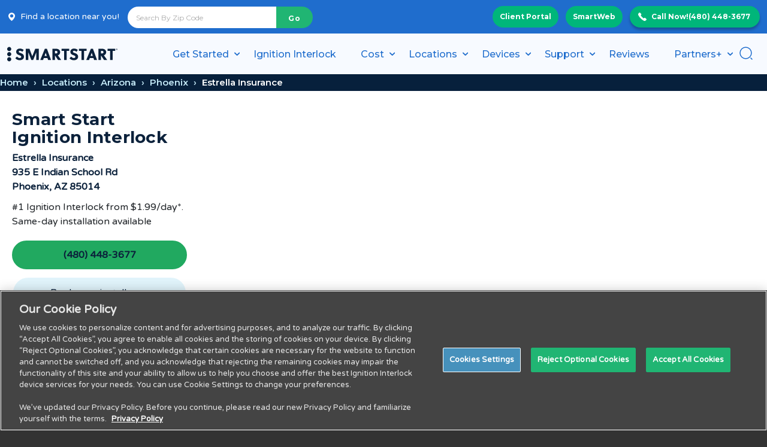

--- FILE ---
content_type: text/html; charset=UTF-8
request_url: https://www.smartstartinc.com/locations/ignition-interlock-arizona-phoenix-935-e-indian-school-rd-85014/
body_size: 54418
content:
<!DOCTYPE html>
<html lang="en-US" class="html_stretched responsive av-preloader-disabled av-default-lightbox  html_header_top html_logo_left html_main_nav_header html_menu_right html_custom html_header_sticky_disabled html_header_shrinking_disabled html_mobile_menu_tablet html_header_searchicon_disabled html_content_align_center html_header_unstick_top_disabled html_header_stretch html_minimal_header html_elegant-blog html_modern-blog html_av-submenu-hidden html_av-submenu-display-click html_av-overlay-side html_av-overlay-side-minimal html_av-submenu-noclone html_entry_id_34448 av-cookies-no-cookie-consent av-no-preview html_text_menu_active ">
<head>
<meta charset="UTF-8" />
<script type="text/javascript">
/* <![CDATA[ */
var gform;gform||(document.addEventListener("gform_main_scripts_loaded",function(){gform.scriptsLoaded=!0}),document.addEventListener("gform/theme/scripts_loaded",function(){gform.themeScriptsLoaded=!0}),window.addEventListener("DOMContentLoaded",function(){gform.domLoaded=!0}),gform={domLoaded:!1,scriptsLoaded:!1,themeScriptsLoaded:!1,isFormEditor:()=>"function"==typeof InitializeEditor,callIfLoaded:function(o){return!(!gform.domLoaded||!gform.scriptsLoaded||!gform.themeScriptsLoaded&&!gform.isFormEditor()||(gform.isFormEditor()&&console.warn("The use of gform.initializeOnLoaded() is deprecated in the form editor context and will be removed in Gravity Forms 3.1."),o(),0))},initializeOnLoaded:function(o){gform.callIfLoaded(o)||(document.addEventListener("gform_main_scripts_loaded",()=>{gform.scriptsLoaded=!0,gform.callIfLoaded(o)}),document.addEventListener("gform/theme/scripts_loaded",()=>{gform.themeScriptsLoaded=!0,gform.callIfLoaded(o)}),window.addEventListener("DOMContentLoaded",()=>{gform.domLoaded=!0,gform.callIfLoaded(o)}))},hooks:{action:{},filter:{}},addAction:function(o,r,e,t){gform.addHook("action",o,r,e,t)},addFilter:function(o,r,e,t){gform.addHook("filter",o,r,e,t)},doAction:function(o){gform.doHook("action",o,arguments)},applyFilters:function(o){return gform.doHook("filter",o,arguments)},removeAction:function(o,r){gform.removeHook("action",o,r)},removeFilter:function(o,r,e){gform.removeHook("filter",o,r,e)},addHook:function(o,r,e,t,n){null==gform.hooks[o][r]&&(gform.hooks[o][r]=[]);var d=gform.hooks[o][r];null==n&&(n=r+"_"+d.length),gform.hooks[o][r].push({tag:n,callable:e,priority:t=null==t?10:t})},doHook:function(r,o,e){var t;if(e=Array.prototype.slice.call(e,1),null!=gform.hooks[r][o]&&((o=gform.hooks[r][o]).sort(function(o,r){return o.priority-r.priority}),o.forEach(function(o){"function"!=typeof(t=o.callable)&&(t=window[t]),"action"==r?t.apply(null,e):e[0]=t.apply(null,e)})),"filter"==r)return e[0]},removeHook:function(o,r,t,n){var e;null!=gform.hooks[o][r]&&(e=(e=gform.hooks[o][r]).filter(function(o,r,e){return!!(null!=n&&n!=o.tag||null!=t&&t!=o.priority)}),gform.hooks[o][r]=e)}});
/* ]]> */
</script>



<!-- mobile setting -->
<meta name="viewport" content="width=device-width, initial-scale=1, maximum-scale=1">
<link rel="apple-touch-icon" sizes="180x180" href="/wp-content/themes/smartstartinc/images/favicon/apple-icon-180x180.png?v=2020">
<link rel="icon" type="image/png" sizes="32x32" href="/wp-content/themes/smartstartinc/images/favicon/favicon-32x32.png?v=2020">
<link rel="manifest" href="/wp-content/themes/smartstartinc/images/favicon/manifest.json?v=2020">
<link rel="shortcut icon" href="/wp-content/themes/smartstartinc/images/favicon/favicon.ico?v=2020">
<meta name="msapplication-TileColor" content="#ffffff">
<meta name="msapplication-TileImage" content="/wp-content/themes/smartstartinc/images/favicon/ms-icon-144x144.png?v=2020">
<meta name="apple-mobile-web-app-title" content="Smart Start">
<meta name="application-name" content="Smart Start">
<meta name="mobile-web-app-capable" content="yes">
<meta name="viewport" content="user-scalable=no, width=device-width, initial-scale=1.0, maximum-scale=1.0"/>
<!-- Scripts/CSS and wp_head hook -->

<!-- OneTrust -->
<script id="onetrust-script" src="https://www.smartstartinc.com/wp-content/themes/smartstartinc/js/privacy-one-trust.js?ver=1768002041" type="text/javascript" charset="UTF-8"></script>
<!-- End OneTrust -->
<script type='text/javascript'>
var ss_webapi_url = 'https://webapi.smartstartinc.com/api/Shared',
	ss_webapi_bearer = '320112A3-1562-4892-AB15-B95E84CDB5B9',
	ss_webapi_company_id = '7FE2D98C-FA28-443D-8A66-38F9ADBDB296',
	google_maps_api_key = 'AIzaSyAZX9GyDXLfGBcqUP4Ml5cjFu7q4YZFjEc';
</script><meta name='robots' content='index, follow, max-image-preview:large, max-snippet:-1, max-video-preview:-1' />
    <!-- Start VWO Common Smartcode -->
    <script data-cfasync="false" nowprocket data-jetpack-boost="ignore" type='text/javascript'>
        var _vwo_clicks = 10;
    </script>
    <!-- End VWO Common Smartcode -->
        <!-- Start VWO Async SmartCode -->
    <link rel="preconnect" href="https://dev.visualwebsiteoptimizer.com" />
    <script data-cfasync="false" nowprocket data-jetpack-boost="ignore" type='text/javascript' id='vwoCode'>
        /* Fix: wp-rocket (application/ld+json) */
        window._vwo_code || (function () {
            var w=window,
            d=document;
            var account_id=752111,
            version=2.2,
            settings_tolerance=2000,
            library_tolerance=2500,
            use_existing_jquery=false,
            platform='web',
            hide_element='body',
            hide_element_style='opacity:0 !important;filter:alpha(opacity=0) !important;background:none !important';
            /* DO NOT EDIT BELOW THIS LINE */
            if(f=!1,v=d.querySelector('#vwoCode'),cc={},-1<d.URL.indexOf('__vwo_disable__')||w._vwo_code)return;try{var e=JSON.parse(localStorage.getItem('_vwo_'+account_id+'_config'));cc=e&&'object'==typeof e?e:{}}catch(e){}function r(t){try{return decodeURIComponent(t)}catch(e){return t}}var s=function(){var e={combination:[],combinationChoose:[],split:[],exclude:[],uuid:null,consent:null,optOut:null},t=d.cookie||'';if(!t)return e;for(var n,i,o=/(?:^|;\s*)(?:(_vis_opt_exp_(\d+)_combi=([^;]*))|(_vis_opt_exp_(\d+)_combi_choose=([^;]*))|(_vis_opt_exp_(\d+)_split=([^:;]*))|(_vis_opt_exp_(\d+)_exclude=[^;]*)|(_vis_opt_out=([^;]*))|(_vwo_global_opt_out=[^;]*)|(_vwo_uuid=([^;]*))|(_vwo_consent=([^;]*)))/g;null!==(n=o.exec(t));)try{n[1]?e.combination.push({id:n[2],value:r(n[3])}):n[4]?e.combinationChoose.push({id:n[5],value:r(n[6])}):n[7]?e.split.push({id:n[8],value:r(n[9])}):n[10]?e.exclude.push({id:n[11]}):n[12]?e.optOut=r(n[13]):n[14]?e.optOut=!0:n[15]?e.uuid=r(n[16]):n[17]&&(i=r(n[18]),e.consent=i&&3<=i.length?i.substring(0,3):null)}catch(e){}return e}();function i(){var e=function(){if(w.VWO&&Array.isArray(w.VWO))for(var e=0;e<w.VWO.length;e++){var t=w.VWO[e];if(Array.isArray(t)&&('setVisitorId'===t[0]||'setSessionId'===t[0]))return!0}return!1}(),t='a='+account_id+'&u='+encodeURIComponent(w._vis_opt_url||d.URL)+'&vn='+version+'&ph=1'+('undefined'!=typeof platform?'&p='+platform:'')+'&st='+w.performance.now();e||((n=function(){var e,t=[],n={},i=w.VWO&&w.VWO.appliedCampaigns||{};for(e in i){var o=i[e]&&i[e].v;o&&(t.push(e+'-'+o+'-1'),n[e]=!0)}if(s&&s.combination)for(var r=0;r<s.combination.length;r++){var a=s.combination[r];n[a.id]||t.push(a.id+'-'+a.value)}return t.join('|')}())&&(t+='&c='+n),(n=function(){var e=[],t={};if(s&&s.combinationChoose)for(var n=0;n<s.combinationChoose.length;n++){var i=s.combinationChoose[n];e.push(i.id+'-'+i.value),t[i.id]=!0}if(s&&s.split)for(var o=0;o<s.split.length;o++)t[(i=s.split[o]).id]||e.push(i.id+'-'+i.value);return e.join('|')}())&&(t+='&cc='+n),(n=function(){var e={},t=[];if(w.VWO&&Array.isArray(w.VWO))for(var n=0;n<w.VWO.length;n++){var i=w.VWO[n];if(Array.isArray(i)&&'setVariation'===i[0]&&i[1]&&Array.isArray(i[1]))for(var o=0;o<i[1].length;o++){var r,a=i[1][o];a&&'object'==typeof a&&(r=a.e,a=a.v,r&&a&&(e[r]=a))}}for(r in e)t.push(r+'-'+e[r]);return t.join('|')}())&&(t+='&sv='+n)),s&&s.optOut&&(t+='&o='+s.optOut);var n=function(){var e=[],t={};if(s&&s.exclude)for(var n=0;n<s.exclude.length;n++){var i=s.exclude[n];t[i.id]||(e.push(i.id),t[i.id]=!0)}return e.join('|')}();return n&&(t+='&e='+n),s&&s.uuid&&(t+='&id='+s.uuid),s&&s.consent&&(t+='&consent='+s.consent),w.name&&-1<w.name.indexOf('_vis_preview')&&(t+='&pM=true'),w.VWO&&w.VWO.ed&&(t+='&ed='+w.VWO.ed),t}code={nonce:v&&v.nonce,use_existing_jquery:function(){return'undefined'!=typeof use_existing_jquery?use_existing_jquery:void 0},library_tolerance:function(){return'undefined'!=typeof library_tolerance?library_tolerance:void 0},settings_tolerance:function(){return cc.sT||settings_tolerance},hide_element_style:function(){return'{'+(cc.hES||hide_element_style)+'}'},hide_element:function(){return performance.getEntriesByName('first-contentful-paint')[0]?'':'string'==typeof cc.hE?cc.hE:hide_element},getVersion:function(){return version},finish:function(e){var t;f||(f=!0,(t=d.getElementById('_vis_opt_path_hides'))&&t.parentNode.removeChild(t),e&&((new Image).src='https://dev.visualwebsiteoptimizer.com/ee.gif?a='+account_id+e))},finished:function(){return f},addScript:function(e){var t=d.createElement('script');t.type='text/javascript',e.src?t.src=e.src:t.text=e.text,v&&t.setAttribute('nonce',v.nonce),d.getElementsByTagName('head')[0].appendChild(t)},load:function(e,t){t=t||{};var n=new XMLHttpRequest;n.open('GET',e,!0),n.withCredentials=!t.dSC,n.responseType=t.responseType||'text',n.onload=function(){if(t.onloadCb)return t.onloadCb(n,e);200===n.status?_vwo_code.addScript({text:n.responseText}):_vwo_code.finish('&e=loading_failure:'+e)},n.onerror=function(){if(t.onerrorCb)return t.onerrorCb(e);_vwo_code.finish('&e=loading_failure:'+e)},n.send()},init:function(){var e,t=this.settings_tolerance();w._vwo_settings_timer=setTimeout(function(){_vwo_code.finish()},t),'body'!==this.hide_element()?(n=d.createElement('style'),e=(t=this.hide_element())?t+this.hide_element_style():'',t=d.getElementsByTagName('head')[0],n.setAttribute('id','_vis_opt_path_hides'),v&&n.setAttribute('nonce',v.nonce),n.setAttribute('type','text/css'),n.styleSheet?n.styleSheet.cssText=e:n.appendChild(d.createTextNode(e)),t.appendChild(n)):(n=d.getElementsByTagName('head')[0],(e=d.createElement('div')).style.cssText='z-index: 2147483647 !important;position: fixed !important;left: 0 !important;top: 0 !important;width: 100% !important;height: 100% !important;background: white !important;',e.setAttribute('id','_vis_opt_path_hides'),e.classList.add('_vis_hide_layer'),n.parentNode.insertBefore(e,n.nextSibling));var n='https://dev.visualwebsiteoptimizer.com/j.php?'+i();-1!==w.location.search.indexOf('_vwo_xhr')?this.addScript({src:n}):this.load(n+'&x=true',{l:1})}};w._vwo_code=code;code.init();})();
    </script>
    <!-- End VWO Async SmartCode -->
        <script>
      (function(d){
        var s = d.createElement("script");
        // Optional customization lines (left commented out)
        // s.setAttribute("data-position", 3);
        // s.setAttribute("data-size", "small");
        // s.setAttribute("data-language", "language");
        // s.setAttribute("data-color", "#053e67");
        // s.setAttribute("data-type", "1");
        // s.setAttribute("data-statement_text", "Our Accessibility Statement");
        // s.setAttribute("data-statement_url", "http://www.example.com/accessibility");
        // s.setAttribute("data-mobile", true);
        // s.setAttribute("data-trigger", "triggerId");
        // s.setAttribute("data-z-index", 10001);
        // s.setAttribute("data-site-language", "null");

        s.setAttribute("data-widget_layout", "full");
        s.setAttribute("data-account", "OFaViiXZVX");
        s.setAttribute("src", "https://cdn.userway.org/widget.js");

        (d.body || d.head).appendChild(s);
      })(document);
    </script>
    <noscript>
      Please ensure Javascript is enabled for purposes of 
      <a href="https://userway.org">website accessibility</a>.
    </noscript>
    
	<!-- This site is optimized with the Yoast SEO Premium plugin v26.6 (Yoast SEO v26.6) - https://yoast.com/wordpress/plugins/seo/ -->
	<title>Ignition Interlock at 935 E Indian School Rd in Phoenix | Smart Start</title>
	<meta name="description" content="Complete your car breathalyzer installation and removal at Smart Start Phoenix, located at 935 E Indian School Rd. Book online or call today!" />
	<link rel="canonical" href="https://www.smartstartinc.com/locations/ignition-interlock-arizona-phoenix-935-e-indian-school-rd-85014/" />
	<meta property="og:locale" content="en_US" />
	<meta property="og:type" content="article" />
	<meta property="og:title" content="Smart Start Ignition Interlock | Phoenix, Arizona 85014" />
	<meta property="og:description" content="Visit our Smart Start Ignition Interlock location at 935 E Indian School Rd Phoenix, Arizona. Get started today!" />
	<meta property="og:url" content="https://www.smartstartinc.com/locations/ignition-interlock-arizona-phoenix-935-e-indian-school-rd-85014/" />
	<meta property="og:site_name" content="Smart Start" />
	<meta property="article:publisher" content="https://www.facebook.com/smartstartinc/" />
	<meta property="article:modified_time" content="2026-01-25T22:22:17+00:00" />
	<meta property="og:image" content="https://www.smartstartinc.com/wp-content/uploads/2023/01/male-driving-flex-casual.jpg" />
	<meta property="og:image:width" content="1440" />
	<meta property="og:image:height" content="960" />
	<meta property="og:image:type" content="image/jpeg" />
	<meta name="twitter:card" content="summary_large_image" />
	<meta name="twitter:title" content="Smart Start Ignition Interlock | Phoenix, Arizona 85014" />
	<meta name="twitter:description" content="Visit our Smart Start Ignition Interlock location at 935 E Indian School Rd Phoenix, Arizona. Get started today!" />
	<meta name="twitter:site" content="@SmartStartUSA" />
	<script type="application/ld+json" class="yoast-schema-graph">{"@context":"https://schema.org","@graph":[{"@type":"WebPage","@id":"https://www.smartstartinc.com/locations/ignition-interlock-arizona-phoenix-935-e-indian-school-rd-85014/","url":"https://www.smartstartinc.com/locations/ignition-interlock-arizona-phoenix-935-e-indian-school-rd-85014/","name":"Smart Start Ignition Interlock | Phoenix, Arizona 85014","isPartOf":{"@id":"https://www.smartstartinc.com/#website"},"datePublished":"2023-03-15T16:11:24+00:00","dateModified":"2026-01-25T22:22:17+00:00","description":"Visit our Smart Start Ignition Interlock location at 935 E Indian School Rd Phoenix, Arizona. Get started today!","breadcrumb":{"@id":"https://www.smartstartinc.com/locations/ignition-interlock-arizona-phoenix-935-e-indian-school-rd-85014/#breadcrumb"},"inLanguage":"en-US","potentialAction":[{"@type":"ReadAction","target":["https://www.smartstartinc.com/locations/ignition-interlock-arizona-phoenix-935-e-indian-school-rd-85014/"]}]},{"@type":"BreadcrumbList","@id":"https://www.smartstartinc.com/locations/ignition-interlock-arizona-phoenix-935-e-indian-school-rd-85014/#breadcrumb","itemListElement":[{"@type":"ListItem","position":1,"name":"Home","item":"https://www.smartstartinc.com/"},{"@type":"ListItem","position":2,"name":"Locations","item":"https://www.smartstartinc.com/locations/"},{"@type":"ListItem","position":3,"name":"Arizona","item":"https://www.smartstartinc.com/locations/arizona/"},{"@type":"ListItem","position":4,"name":"Phoenix","item":"https://www.smartstartinc.com/locations/arizona/phoenix/"},{"@type":"ListItem","position":5,"name":"Estrella Insurance"}]},{"@type":"WebSite","@id":"https://www.smartstartinc.com/#website","url":"https://www.smartstartinc.com/","name":"Smart Start","description":"Ignition Interlock Device Installation - Breathalyzer","publisher":{"@id":"https://www.smartstartinc.com/#organization"},"potentialAction":[{"@type":"SearchAction","target":{"@type":"EntryPoint","urlTemplate":"https://www.smartstartinc.com/?s={search_term_string}"},"query-input":{"@type":"PropertyValueSpecification","valueRequired":true,"valueName":"search_term_string"}}],"inLanguage":"en-US"},{"@type":"Organization","@id":"https://www.smartstartinc.com/#organization","name":"Smart Start","url":"https://www.smartstartinc.com/","logo":{"@type":"ImageObject","inLanguage":"en-US","@id":"https://www.smartstartinc.com/#/schema/logo/image/","url":"https://www.smartstartinc.com/wp-content/uploads/2020/04/smartstartlogo-notagline-2020.svg","contentUrl":"https://www.smartstartinc.com/wp-content/uploads/2020/04/smartstartlogo-notagline-2020.svg","width":1,"height":1,"caption":"Smart Start"},"image":{"@id":"https://www.smartstartinc.com/#/schema/logo/image/"},"sameAs":["https://www.facebook.com/smartstartinc/","https://x.com/SmartStartUSA","https://www.linkedin.com/in/smart-start-inc-5462077a","https://www.youtube.com/channel/UCRjmRlX17eNP_GlxYEUmfzQ/"]}]}</script>
	<!-- / Yoast SEO Premium plugin. -->



<script>
dataLayer = [{"title":"Estrella Insurance","author":"webmaster","wordcount":113,"logged_in":"false","page_id":34448,"post_date":"2023-03-15 11:11:24","post_type":"location","optimize_id":"OPT-NNGMNN9"}];
</script>
<!-- Google Tag Manager -->
<script>(function(w,d,s,l,i){w[l]=w[l]||[];w[l].push({'gtm.start':
new Date().getTime(),event:'gtm.js'});var f=d.getElementsByTagName(s)[0],
j=d.createElement(s),dl=l!='dataLayer'?'&l='+l:'';j.async=true;j.src=
'https://www.googletagmanager.com/gtm.js?id='+i+dl;f.parentNode.insertBefore(j,f);
})(window,document,'script','dataLayer','GTM-NBW92V');</script>
<!-- End Google Tag Manager --><link rel='dns-prefetch' href='//www.google.com' />
<link rel='dns-prefetch' href='//cdnjs.cloudflare.com' />
<link rel='dns-prefetch' href='//widget.trustpilot.com' />
<link rel='dns-prefetch' href='//maps.google.com' />
<link rel='dns-prefetch' href='//cdn.jsdelivr.net' />
<link href='https://fonts.gstatic.com' crossorigin rel='preconnect' />
<link rel="alternate" type="application/rss+xml" title="Smart Start &raquo; Feed" href="https://www.smartstartinc.com/feed/" />
<style id='wp-img-auto-sizes-contain-inline-css' type='text/css'>
img:is([sizes=auto i],[sizes^="auto," i]){contain-intrinsic-size:3000px 1500px}
/*# sourceURL=wp-img-auto-sizes-contain-inline-css */
</style>
<link rel='stylesheet' id='avia-grid-css' href='https://www.smartstartinc.com/wp-content/themes/enfold/css/grid.css?ver=7.1.3' type='text/css' media='all' />
<link rel='stylesheet' id='avia-base-css' href='https://www.smartstartinc.com/wp-content/themes/enfold/css/base.css?ver=7.1.3' type='text/css' media='all' />
<link rel='stylesheet' id='avia-layout-css' href='https://www.smartstartinc.com/wp-content/themes/enfold/css/layout.css?ver=7.1.3' type='text/css' media='all' />
<link rel='stylesheet' id='avia-module-blog-css' href='https://www.smartstartinc.com/wp-content/themes/enfold/config-templatebuilder/avia-shortcodes/blog/blog.css?ver=6.9' type='text/css' media='all' />
<link rel='stylesheet' id='avia-module-postslider-css' href='https://www.smartstartinc.com/wp-content/themes/enfold/config-templatebuilder/avia-shortcodes/postslider/postslider.css?ver=6.9' type='text/css' media='all' />
<link rel='stylesheet' id='avia-module-slideshow-css' href='https://www.smartstartinc.com/wp-content/themes/enfold/config-templatebuilder/avia-shortcodes/slideshow/slideshow.css?ver=6.9' type='text/css' media='all' />
<link rel='stylesheet' id='avia-module-audioplayer-css' href='https://www.smartstartinc.com/wp-content/themes/enfold/config-templatebuilder/avia-shortcodes/audio-player/audio-player.css?ver=7.1.3' type='text/css' media='all' />
<link rel='stylesheet' id='avia-module-button-css' href='https://www.smartstartinc.com/wp-content/themes/enfold/config-templatebuilder/avia-shortcodes/buttons/buttons.css?ver=7.1.3' type='text/css' media='all' />
<link rel='stylesheet' id='avia-module-buttonrow-css' href='https://www.smartstartinc.com/wp-content/themes/enfold/config-templatebuilder/avia-shortcodes/buttonrow/buttonrow.css?ver=7.1.3' type='text/css' media='all' />
<link rel='stylesheet' id='avia-module-button-fullwidth-css' href='https://www.smartstartinc.com/wp-content/themes/enfold/config-templatebuilder/avia-shortcodes/buttons_fullwidth/buttons_fullwidth.css?ver=7.1.3' type='text/css' media='all' />
<link rel='stylesheet' id='avia-module-catalogue-css' href='https://www.smartstartinc.com/wp-content/themes/enfold/config-templatebuilder/avia-shortcodes/catalogue/catalogue.css?ver=7.1.3' type='text/css' media='all' />
<link rel='stylesheet' id='avia-module-comments-css' href='https://www.smartstartinc.com/wp-content/themes/enfold/config-templatebuilder/avia-shortcodes/comments/comments.css?ver=7.1.3' type='text/css' media='all' />
<link rel='stylesheet' id='avia-module-contact-css' href='https://www.smartstartinc.com/wp-content/themes/enfold/config-templatebuilder/avia-shortcodes/contact/contact.css?ver=7.1.3' type='text/css' media='all' />
<link rel='stylesheet' id='avia-module-slideshow-contentpartner-css' href='https://www.smartstartinc.com/wp-content/themes/enfold/config-templatebuilder/avia-shortcodes/contentslider/contentslider.css?ver=7.1.3' type='text/css' media='all' />
<link rel='stylesheet' id='avia-module-countdown-css' href='https://www.smartstartinc.com/wp-content/themes/enfold/config-templatebuilder/avia-shortcodes/countdown/countdown.css?ver=7.1.3' type='text/css' media='all' />
<link rel='stylesheet' id='avia-module-dynamic-field-css' href='https://www.smartstartinc.com/wp-content/themes/enfold/config-templatebuilder/avia-shortcodes/dynamic_field/dynamic_field.css?ver=7.1.3' type='text/css' media='all' />
<link rel='stylesheet' id='avia-module-gallery-css' href='https://www.smartstartinc.com/wp-content/themes/enfold/config-templatebuilder/avia-shortcodes/gallery/gallery.css?ver=7.1.3' type='text/css' media='all' />
<link rel='stylesheet' id='avia-module-gallery-hor-css' href='https://www.smartstartinc.com/wp-content/themes/enfold/config-templatebuilder/avia-shortcodes/gallery_horizontal/gallery_horizontal.css?ver=7.1.3' type='text/css' media='all' />
<link rel='stylesheet' id='avia-module-maps-css' href='https://www.smartstartinc.com/wp-content/themes/enfold/config-templatebuilder/avia-shortcodes/google_maps/google_maps.css?ver=7.1.3' type='text/css' media='all' />
<link rel='stylesheet' id='avia-module-gridrow-css' href='https://www.smartstartinc.com/wp-content/themes/enfold/config-templatebuilder/avia-shortcodes/grid_row/grid_row.css?ver=7.1.3' type='text/css' media='all' />
<link rel='stylesheet' id='avia-module-heading-css' href='https://www.smartstartinc.com/wp-content/themes/enfold/config-templatebuilder/avia-shortcodes/heading/heading.css?ver=7.1.3' type='text/css' media='all' />
<link rel='stylesheet' id='avia-module-rotator-css' href='https://www.smartstartinc.com/wp-content/themes/enfold/config-templatebuilder/avia-shortcodes/headline_rotator/headline_rotator.css?ver=7.1.3' type='text/css' media='all' />
<link rel='stylesheet' id='avia-module-hr-css' href='https://www.smartstartinc.com/wp-content/themes/enfold/config-templatebuilder/avia-shortcodes/hr/hr.css?ver=7.1.3' type='text/css' media='all' />
<link rel='stylesheet' id='avia-module-icon-css' href='https://www.smartstartinc.com/wp-content/themes/enfold/config-templatebuilder/avia-shortcodes/icon/icon.css?ver=7.1.3' type='text/css' media='all' />
<link rel='stylesheet' id='avia-module-icon-circles-css' href='https://www.smartstartinc.com/wp-content/themes/enfold/config-templatebuilder/avia-shortcodes/icon_circles/icon_circles.css?ver=7.1.3' type='text/css' media='all' />
<link rel='stylesheet' id='avia-module-iconbox-css' href='https://www.smartstartinc.com/wp-content/themes/enfold/config-templatebuilder/avia-shortcodes/iconbox/iconbox.css?ver=7.1.3' type='text/css' media='all' />
<link rel='stylesheet' id='avia-module-icongrid-css' href='https://www.smartstartinc.com/wp-content/themes/enfold/config-templatebuilder/avia-shortcodes/icongrid/icongrid.css?ver=7.1.3' type='text/css' media='all' />
<link rel='stylesheet' id='avia-module-iconlist-css' href='https://www.smartstartinc.com/wp-content/themes/enfold/config-templatebuilder/avia-shortcodes/iconlist/iconlist.css?ver=7.1.3' type='text/css' media='all' />
<link rel='stylesheet' id='avia-module-image-css' href='https://www.smartstartinc.com/wp-content/themes/enfold/config-templatebuilder/avia-shortcodes/image/image.css?ver=7.1.3' type='text/css' media='all' />
<link rel='stylesheet' id='avia-module-image-diff-css' href='https://www.smartstartinc.com/wp-content/themes/enfold/config-templatebuilder/avia-shortcodes/image_diff/image_diff.css?ver=7.1.3' type='text/css' media='all' />
<link rel='stylesheet' id='avia-module-hotspot-css' href='https://www.smartstartinc.com/wp-content/themes/enfold/config-templatebuilder/avia-shortcodes/image_hotspots/image_hotspots.css?ver=7.1.3' type='text/css' media='all' />
<link rel='stylesheet' id='avia-module-sc-lottie-animation-css' href='https://www.smartstartinc.com/wp-content/themes/enfold/config-templatebuilder/avia-shortcodes/lottie_animation/lottie_animation.css?ver=7.1.3' type='text/css' media='all' />
<link rel='stylesheet' id='avia-module-magazine-css' href='https://www.smartstartinc.com/wp-content/themes/enfold/config-templatebuilder/avia-shortcodes/magazine/magazine.css?ver=7.1.3' type='text/css' media='all' />
<link rel='stylesheet' id='avia-module-masonry-css' href='https://www.smartstartinc.com/wp-content/themes/enfold/config-templatebuilder/avia-shortcodes/masonry_entries/masonry_entries.css?ver=7.1.3' type='text/css' media='all' />
<link rel='stylesheet' id='avia-siteloader-css' href='https://www.smartstartinc.com/wp-content/themes/enfold/css/avia-snippet-site-preloader.css?ver=7.1.3' type='text/css' media='all' />
<link rel='stylesheet' id='avia-module-menu-css' href='https://www.smartstartinc.com/wp-content/themes/enfold/config-templatebuilder/avia-shortcodes/menu/menu.css?ver=7.1.3' type='text/css' media='all' />
<link rel='stylesheet' id='avia-module-notification-css' href='https://www.smartstartinc.com/wp-content/themes/enfold/config-templatebuilder/avia-shortcodes/notification/notification.css?ver=7.1.3' type='text/css' media='all' />
<link rel='stylesheet' id='avia-module-numbers-css' href='https://www.smartstartinc.com/wp-content/themes/enfold/config-templatebuilder/avia-shortcodes/numbers/numbers.css?ver=7.1.3' type='text/css' media='all' />
<link rel='stylesheet' id='avia-module-portfolio-css' href='https://www.smartstartinc.com/wp-content/themes/enfold/config-templatebuilder/avia-shortcodes/portfolio/portfolio.css?ver=7.1.3' type='text/css' media='all' />
<link rel='stylesheet' id='avia-module-post-metadata-css' href='https://www.smartstartinc.com/wp-content/themes/enfold/config-templatebuilder/avia-shortcodes/post_metadata/post_metadata.css?ver=7.1.3' type='text/css' media='all' />
<link rel='stylesheet' id='avia-module-progress-bar-css' href='https://www.smartstartinc.com/wp-content/themes/enfold/config-templatebuilder/avia-shortcodes/progressbar/progressbar.css?ver=7.1.3' type='text/css' media='all' />
<link rel='stylesheet' id='avia-module-promobox-css' href='https://www.smartstartinc.com/wp-content/themes/enfold/config-templatebuilder/avia-shortcodes/promobox/promobox.css?ver=7.1.3' type='text/css' media='all' />
<link rel='stylesheet' id='avia-sc-search-css' href='https://www.smartstartinc.com/wp-content/themes/enfold/config-templatebuilder/avia-shortcodes/search/search.css?ver=7.1.3' type='text/css' media='all' />
<link rel='stylesheet' id='avia-module-slideshow-accordion-css' href='https://www.smartstartinc.com/wp-content/themes/enfold/config-templatebuilder/avia-shortcodes/slideshow_accordion/slideshow_accordion.css?ver=7.1.3' type='text/css' media='all' />
<link rel='stylesheet' id='avia-module-slideshow-feature-image-css' href='https://www.smartstartinc.com/wp-content/themes/enfold/config-templatebuilder/avia-shortcodes/slideshow_feature_image/slideshow_feature_image.css?ver=7.1.3' type='text/css' media='all' />
<link rel='stylesheet' id='avia-module-slideshow-fullsize-css' href='https://www.smartstartinc.com/wp-content/themes/enfold/config-templatebuilder/avia-shortcodes/slideshow_fullsize/slideshow_fullsize.css?ver=7.1.3' type='text/css' media='all' />
<link rel='stylesheet' id='avia-module-slideshow-fullscreen-css' href='https://www.smartstartinc.com/wp-content/themes/enfold/config-templatebuilder/avia-shortcodes/slideshow_fullscreen/slideshow_fullscreen.css?ver=7.1.3' type='text/css' media='all' />
<link rel='stylesheet' id='avia-module-slideshow-ls-css' href='https://www.smartstartinc.com/wp-content/themes/enfold/config-templatebuilder/avia-shortcodes/slideshow_layerslider/slideshow_layerslider.css?ver=7.1.3' type='text/css' media='all' />
<link rel='stylesheet' id='avia-module-social-css' href='https://www.smartstartinc.com/wp-content/themes/enfold/config-templatebuilder/avia-shortcodes/social_share/social_share.css?ver=7.1.3' type='text/css' media='all' />
<link rel='stylesheet' id='avia-module-tabsection-css' href='https://www.smartstartinc.com/wp-content/themes/enfold/config-templatebuilder/avia-shortcodes/tab_section/tab_section.css?ver=7.1.3' type='text/css' media='all' />
<link rel='stylesheet' id='avia-module-table-css' href='https://www.smartstartinc.com/wp-content/themes/enfold/config-templatebuilder/avia-shortcodes/table/table.css?ver=7.1.3' type='text/css' media='all' />
<link rel='stylesheet' id='avia-module-tabs-css' href='https://www.smartstartinc.com/wp-content/themes/enfold/config-templatebuilder/avia-shortcodes/tabs/tabs.css?ver=7.1.3' type='text/css' media='all' />
<link rel='stylesheet' id='avia-module-team-css' href='https://www.smartstartinc.com/wp-content/themes/enfold/config-templatebuilder/avia-shortcodes/team/team.css?ver=7.1.3' type='text/css' media='all' />
<link rel='stylesheet' id='avia-module-testimonials-css' href='https://www.smartstartinc.com/wp-content/themes/enfold/config-templatebuilder/avia-shortcodes/testimonials/testimonials.css?ver=7.1.3' type='text/css' media='all' />
<link rel='stylesheet' id='avia-module-timeline-css' href='https://www.smartstartinc.com/wp-content/themes/enfold/config-templatebuilder/avia-shortcodes/timeline/timeline.css?ver=7.1.3' type='text/css' media='all' />
<link rel='stylesheet' id='avia-module-toggles-css' href='https://www.smartstartinc.com/wp-content/themes/enfold/config-templatebuilder/avia-shortcodes/toggles/toggles.css?ver=7.1.3' type='text/css' media='all' />
<link rel='stylesheet' id='avia-module-video-css' href='https://www.smartstartinc.com/wp-content/themes/enfold/config-templatebuilder/avia-shortcodes/video/video.css?ver=7.1.3' type='text/css' media='all' />
<link rel='stylesheet' id='layerslider-css' href='https://www.smartstartinc.com/wp-content/themes/enfold/config-layerslider/LayerSlider/assets/static/layerslider/css/layerslider.css?ver=7.15.1' type='text/css' media='all' />
<style id='wp-block-library-inline-css' type='text/css'>
:root{--wp-block-synced-color:#7a00df;--wp-block-synced-color--rgb:122,0,223;--wp-bound-block-color:var(--wp-block-synced-color);--wp-editor-canvas-background:#ddd;--wp-admin-theme-color:#007cba;--wp-admin-theme-color--rgb:0,124,186;--wp-admin-theme-color-darker-10:#006ba1;--wp-admin-theme-color-darker-10--rgb:0,107,160.5;--wp-admin-theme-color-darker-20:#005a87;--wp-admin-theme-color-darker-20--rgb:0,90,135;--wp-admin-border-width-focus:2px}@media (min-resolution:192dpi){:root{--wp-admin-border-width-focus:1.5px}}.wp-element-button{cursor:pointer}:root .has-very-light-gray-background-color{background-color:#eee}:root .has-very-dark-gray-background-color{background-color:#313131}:root .has-very-light-gray-color{color:#eee}:root .has-very-dark-gray-color{color:#313131}:root .has-vivid-green-cyan-to-vivid-cyan-blue-gradient-background{background:linear-gradient(135deg,#00d084,#0693e3)}:root .has-purple-crush-gradient-background{background:linear-gradient(135deg,#34e2e4,#4721fb 50%,#ab1dfe)}:root .has-hazy-dawn-gradient-background{background:linear-gradient(135deg,#faaca8,#dad0ec)}:root .has-subdued-olive-gradient-background{background:linear-gradient(135deg,#fafae1,#67a671)}:root .has-atomic-cream-gradient-background{background:linear-gradient(135deg,#fdd79a,#004a59)}:root .has-nightshade-gradient-background{background:linear-gradient(135deg,#330968,#31cdcf)}:root .has-midnight-gradient-background{background:linear-gradient(135deg,#020381,#2874fc)}:root{--wp--preset--font-size--normal:16px;--wp--preset--font-size--huge:42px}.has-regular-font-size{font-size:1em}.has-larger-font-size{font-size:2.625em}.has-normal-font-size{font-size:var(--wp--preset--font-size--normal)}.has-huge-font-size{font-size:var(--wp--preset--font-size--huge)}.has-text-align-center{text-align:center}.has-text-align-left{text-align:left}.has-text-align-right{text-align:right}.has-fit-text{white-space:nowrap!important}#end-resizable-editor-section{display:none}.aligncenter{clear:both}.items-justified-left{justify-content:flex-start}.items-justified-center{justify-content:center}.items-justified-right{justify-content:flex-end}.items-justified-space-between{justify-content:space-between}.screen-reader-text{border:0;clip-path:inset(50%);height:1px;margin:-1px;overflow:hidden;padding:0;position:absolute;width:1px;word-wrap:normal!important}.screen-reader-text:focus{background-color:#ddd;clip-path:none;color:#444;display:block;font-size:1em;height:auto;left:5px;line-height:normal;padding:15px 23px 14px;text-decoration:none;top:5px;width:auto;z-index:100000}html :where(.has-border-color){border-style:solid}html :where([style*=border-top-color]){border-top-style:solid}html :where([style*=border-right-color]){border-right-style:solid}html :where([style*=border-bottom-color]){border-bottom-style:solid}html :where([style*=border-left-color]){border-left-style:solid}html :where([style*=border-width]){border-style:solid}html :where([style*=border-top-width]){border-top-style:solid}html :where([style*=border-right-width]){border-right-style:solid}html :where([style*=border-bottom-width]){border-bottom-style:solid}html :where([style*=border-left-width]){border-left-style:solid}html :where(img[class*=wp-image-]){height:auto;max-width:100%}:where(figure){margin:0 0 1em}html :where(.is-position-sticky){--wp-admin--admin-bar--position-offset:var(--wp-admin--admin-bar--height,0px)}@media screen and (max-width:600px){html :where(.is-position-sticky){--wp-admin--admin-bar--position-offset:0px}}

/*# sourceURL=wp-block-library-inline-css */
</style><style id='global-styles-inline-css' type='text/css'>
:root{--wp--preset--aspect-ratio--square: 1;--wp--preset--aspect-ratio--4-3: 4/3;--wp--preset--aspect-ratio--3-4: 3/4;--wp--preset--aspect-ratio--3-2: 3/2;--wp--preset--aspect-ratio--2-3: 2/3;--wp--preset--aspect-ratio--16-9: 16/9;--wp--preset--aspect-ratio--9-16: 9/16;--wp--preset--color--black: #000000;--wp--preset--color--cyan-bluish-gray: #abb8c3;--wp--preset--color--white: #ffffff;--wp--preset--color--pale-pink: #f78da7;--wp--preset--color--vivid-red: #cf2e2e;--wp--preset--color--luminous-vivid-orange: #ff6900;--wp--preset--color--luminous-vivid-amber: #fcb900;--wp--preset--color--light-green-cyan: #7bdcb5;--wp--preset--color--vivid-green-cyan: #00d084;--wp--preset--color--pale-cyan-blue: #8ed1fc;--wp--preset--color--vivid-cyan-blue: #0693e3;--wp--preset--color--vivid-purple: #9b51e0;--wp--preset--color--metallic-red: #b02b2c;--wp--preset--color--maximum-yellow-red: #edae44;--wp--preset--color--yellow-sun: #eeee22;--wp--preset--color--palm-leaf: #83a846;--wp--preset--color--aero: #7bb0e7;--wp--preset--color--old-lavender: #745f7e;--wp--preset--color--steel-teal: #5f8789;--wp--preset--color--raspberry-pink: #d65799;--wp--preset--color--medium-turquoise: #4ecac2;--wp--preset--gradient--vivid-cyan-blue-to-vivid-purple: linear-gradient(135deg,rgb(6,147,227) 0%,rgb(155,81,224) 100%);--wp--preset--gradient--light-green-cyan-to-vivid-green-cyan: linear-gradient(135deg,rgb(122,220,180) 0%,rgb(0,208,130) 100%);--wp--preset--gradient--luminous-vivid-amber-to-luminous-vivid-orange: linear-gradient(135deg,rgb(252,185,0) 0%,rgb(255,105,0) 100%);--wp--preset--gradient--luminous-vivid-orange-to-vivid-red: linear-gradient(135deg,rgb(255,105,0) 0%,rgb(207,46,46) 100%);--wp--preset--gradient--very-light-gray-to-cyan-bluish-gray: linear-gradient(135deg,rgb(238,238,238) 0%,rgb(169,184,195) 100%);--wp--preset--gradient--cool-to-warm-spectrum: linear-gradient(135deg,rgb(74,234,220) 0%,rgb(151,120,209) 20%,rgb(207,42,186) 40%,rgb(238,44,130) 60%,rgb(251,105,98) 80%,rgb(254,248,76) 100%);--wp--preset--gradient--blush-light-purple: linear-gradient(135deg,rgb(255,206,236) 0%,rgb(152,150,240) 100%);--wp--preset--gradient--blush-bordeaux: linear-gradient(135deg,rgb(254,205,165) 0%,rgb(254,45,45) 50%,rgb(107,0,62) 100%);--wp--preset--gradient--luminous-dusk: linear-gradient(135deg,rgb(255,203,112) 0%,rgb(199,81,192) 50%,rgb(65,88,208) 100%);--wp--preset--gradient--pale-ocean: linear-gradient(135deg,rgb(255,245,203) 0%,rgb(182,227,212) 50%,rgb(51,167,181) 100%);--wp--preset--gradient--electric-grass: linear-gradient(135deg,rgb(202,248,128) 0%,rgb(113,206,126) 100%);--wp--preset--gradient--midnight: linear-gradient(135deg,rgb(2,3,129) 0%,rgb(40,116,252) 100%);--wp--preset--font-size--small: 1rem;--wp--preset--font-size--medium: 1.125rem;--wp--preset--font-size--large: 1.75rem;--wp--preset--font-size--x-large: clamp(1.75rem, 3vw, 2.25rem);--wp--preset--spacing--20: 0.44rem;--wp--preset--spacing--30: 0.67rem;--wp--preset--spacing--40: 1rem;--wp--preset--spacing--50: 1.5rem;--wp--preset--spacing--60: 2.25rem;--wp--preset--spacing--70: 3.38rem;--wp--preset--spacing--80: 5.06rem;--wp--preset--shadow--natural: 6px 6px 9px rgba(0, 0, 0, 0.2);--wp--preset--shadow--deep: 12px 12px 50px rgba(0, 0, 0, 0.4);--wp--preset--shadow--sharp: 6px 6px 0px rgba(0, 0, 0, 0.2);--wp--preset--shadow--outlined: 6px 6px 0px -3px rgb(255, 255, 255), 6px 6px rgb(0, 0, 0);--wp--preset--shadow--crisp: 6px 6px 0px rgb(0, 0, 0);}:root { --wp--style--global--content-size: 800px;--wp--style--global--wide-size: 1130px; }:where(body) { margin: 0; }.wp-site-blocks > .alignleft { float: left; margin-right: 2em; }.wp-site-blocks > .alignright { float: right; margin-left: 2em; }.wp-site-blocks > .aligncenter { justify-content: center; margin-left: auto; margin-right: auto; }:where(.is-layout-flex){gap: 0.5em;}:where(.is-layout-grid){gap: 0.5em;}.is-layout-flow > .alignleft{float: left;margin-inline-start: 0;margin-inline-end: 2em;}.is-layout-flow > .alignright{float: right;margin-inline-start: 2em;margin-inline-end: 0;}.is-layout-flow > .aligncenter{margin-left: auto !important;margin-right: auto !important;}.is-layout-constrained > .alignleft{float: left;margin-inline-start: 0;margin-inline-end: 2em;}.is-layout-constrained > .alignright{float: right;margin-inline-start: 2em;margin-inline-end: 0;}.is-layout-constrained > .aligncenter{margin-left: auto !important;margin-right: auto !important;}.is-layout-constrained > :where(:not(.alignleft):not(.alignright):not(.alignfull)){max-width: var(--wp--style--global--content-size);margin-left: auto !important;margin-right: auto !important;}.is-layout-constrained > .alignwide{max-width: var(--wp--style--global--wide-size);}body .is-layout-flex{display: flex;}.is-layout-flex{flex-wrap: wrap;align-items: center;}.is-layout-flex > :is(*, div){margin: 0;}body .is-layout-grid{display: grid;}.is-layout-grid > :is(*, div){margin: 0;}body{padding-top: 0px;padding-right: 0px;padding-bottom: 0px;padding-left: 0px;}a:where(:not(.wp-element-button)){text-decoration: underline;}:root :where(.wp-element-button, .wp-block-button__link){background-color: #32373c;border-width: 0;color: #fff;font-family: inherit;font-size: inherit;font-style: inherit;font-weight: inherit;letter-spacing: inherit;line-height: inherit;padding-top: calc(0.667em + 2px);padding-right: calc(1.333em + 2px);padding-bottom: calc(0.667em + 2px);padding-left: calc(1.333em + 2px);text-decoration: none;text-transform: inherit;}.has-black-color{color: var(--wp--preset--color--black) !important;}.has-cyan-bluish-gray-color{color: var(--wp--preset--color--cyan-bluish-gray) !important;}.has-white-color{color: var(--wp--preset--color--white) !important;}.has-pale-pink-color{color: var(--wp--preset--color--pale-pink) !important;}.has-vivid-red-color{color: var(--wp--preset--color--vivid-red) !important;}.has-luminous-vivid-orange-color{color: var(--wp--preset--color--luminous-vivid-orange) !important;}.has-luminous-vivid-amber-color{color: var(--wp--preset--color--luminous-vivid-amber) !important;}.has-light-green-cyan-color{color: var(--wp--preset--color--light-green-cyan) !important;}.has-vivid-green-cyan-color{color: var(--wp--preset--color--vivid-green-cyan) !important;}.has-pale-cyan-blue-color{color: var(--wp--preset--color--pale-cyan-blue) !important;}.has-vivid-cyan-blue-color{color: var(--wp--preset--color--vivid-cyan-blue) !important;}.has-vivid-purple-color{color: var(--wp--preset--color--vivid-purple) !important;}.has-metallic-red-color{color: var(--wp--preset--color--metallic-red) !important;}.has-maximum-yellow-red-color{color: var(--wp--preset--color--maximum-yellow-red) !important;}.has-yellow-sun-color{color: var(--wp--preset--color--yellow-sun) !important;}.has-palm-leaf-color{color: var(--wp--preset--color--palm-leaf) !important;}.has-aero-color{color: var(--wp--preset--color--aero) !important;}.has-old-lavender-color{color: var(--wp--preset--color--old-lavender) !important;}.has-steel-teal-color{color: var(--wp--preset--color--steel-teal) !important;}.has-raspberry-pink-color{color: var(--wp--preset--color--raspberry-pink) !important;}.has-medium-turquoise-color{color: var(--wp--preset--color--medium-turquoise) !important;}.has-black-background-color{background-color: var(--wp--preset--color--black) !important;}.has-cyan-bluish-gray-background-color{background-color: var(--wp--preset--color--cyan-bluish-gray) !important;}.has-white-background-color{background-color: var(--wp--preset--color--white) !important;}.has-pale-pink-background-color{background-color: var(--wp--preset--color--pale-pink) !important;}.has-vivid-red-background-color{background-color: var(--wp--preset--color--vivid-red) !important;}.has-luminous-vivid-orange-background-color{background-color: var(--wp--preset--color--luminous-vivid-orange) !important;}.has-luminous-vivid-amber-background-color{background-color: var(--wp--preset--color--luminous-vivid-amber) !important;}.has-light-green-cyan-background-color{background-color: var(--wp--preset--color--light-green-cyan) !important;}.has-vivid-green-cyan-background-color{background-color: var(--wp--preset--color--vivid-green-cyan) !important;}.has-pale-cyan-blue-background-color{background-color: var(--wp--preset--color--pale-cyan-blue) !important;}.has-vivid-cyan-blue-background-color{background-color: var(--wp--preset--color--vivid-cyan-blue) !important;}.has-vivid-purple-background-color{background-color: var(--wp--preset--color--vivid-purple) !important;}.has-metallic-red-background-color{background-color: var(--wp--preset--color--metallic-red) !important;}.has-maximum-yellow-red-background-color{background-color: var(--wp--preset--color--maximum-yellow-red) !important;}.has-yellow-sun-background-color{background-color: var(--wp--preset--color--yellow-sun) !important;}.has-palm-leaf-background-color{background-color: var(--wp--preset--color--palm-leaf) !important;}.has-aero-background-color{background-color: var(--wp--preset--color--aero) !important;}.has-old-lavender-background-color{background-color: var(--wp--preset--color--old-lavender) !important;}.has-steel-teal-background-color{background-color: var(--wp--preset--color--steel-teal) !important;}.has-raspberry-pink-background-color{background-color: var(--wp--preset--color--raspberry-pink) !important;}.has-medium-turquoise-background-color{background-color: var(--wp--preset--color--medium-turquoise) !important;}.has-black-border-color{border-color: var(--wp--preset--color--black) !important;}.has-cyan-bluish-gray-border-color{border-color: var(--wp--preset--color--cyan-bluish-gray) !important;}.has-white-border-color{border-color: var(--wp--preset--color--white) !important;}.has-pale-pink-border-color{border-color: var(--wp--preset--color--pale-pink) !important;}.has-vivid-red-border-color{border-color: var(--wp--preset--color--vivid-red) !important;}.has-luminous-vivid-orange-border-color{border-color: var(--wp--preset--color--luminous-vivid-orange) !important;}.has-luminous-vivid-amber-border-color{border-color: var(--wp--preset--color--luminous-vivid-amber) !important;}.has-light-green-cyan-border-color{border-color: var(--wp--preset--color--light-green-cyan) !important;}.has-vivid-green-cyan-border-color{border-color: var(--wp--preset--color--vivid-green-cyan) !important;}.has-pale-cyan-blue-border-color{border-color: var(--wp--preset--color--pale-cyan-blue) !important;}.has-vivid-cyan-blue-border-color{border-color: var(--wp--preset--color--vivid-cyan-blue) !important;}.has-vivid-purple-border-color{border-color: var(--wp--preset--color--vivid-purple) !important;}.has-metallic-red-border-color{border-color: var(--wp--preset--color--metallic-red) !important;}.has-maximum-yellow-red-border-color{border-color: var(--wp--preset--color--maximum-yellow-red) !important;}.has-yellow-sun-border-color{border-color: var(--wp--preset--color--yellow-sun) !important;}.has-palm-leaf-border-color{border-color: var(--wp--preset--color--palm-leaf) !important;}.has-aero-border-color{border-color: var(--wp--preset--color--aero) !important;}.has-old-lavender-border-color{border-color: var(--wp--preset--color--old-lavender) !important;}.has-steel-teal-border-color{border-color: var(--wp--preset--color--steel-teal) !important;}.has-raspberry-pink-border-color{border-color: var(--wp--preset--color--raspberry-pink) !important;}.has-medium-turquoise-border-color{border-color: var(--wp--preset--color--medium-turquoise) !important;}.has-vivid-cyan-blue-to-vivid-purple-gradient-background{background: var(--wp--preset--gradient--vivid-cyan-blue-to-vivid-purple) !important;}.has-light-green-cyan-to-vivid-green-cyan-gradient-background{background: var(--wp--preset--gradient--light-green-cyan-to-vivid-green-cyan) !important;}.has-luminous-vivid-amber-to-luminous-vivid-orange-gradient-background{background: var(--wp--preset--gradient--luminous-vivid-amber-to-luminous-vivid-orange) !important;}.has-luminous-vivid-orange-to-vivid-red-gradient-background{background: var(--wp--preset--gradient--luminous-vivid-orange-to-vivid-red) !important;}.has-very-light-gray-to-cyan-bluish-gray-gradient-background{background: var(--wp--preset--gradient--very-light-gray-to-cyan-bluish-gray) !important;}.has-cool-to-warm-spectrum-gradient-background{background: var(--wp--preset--gradient--cool-to-warm-spectrum) !important;}.has-blush-light-purple-gradient-background{background: var(--wp--preset--gradient--blush-light-purple) !important;}.has-blush-bordeaux-gradient-background{background: var(--wp--preset--gradient--blush-bordeaux) !important;}.has-luminous-dusk-gradient-background{background: var(--wp--preset--gradient--luminous-dusk) !important;}.has-pale-ocean-gradient-background{background: var(--wp--preset--gradient--pale-ocean) !important;}.has-electric-grass-gradient-background{background: var(--wp--preset--gradient--electric-grass) !important;}.has-midnight-gradient-background{background: var(--wp--preset--gradient--midnight) !important;}.has-small-font-size{font-size: var(--wp--preset--font-size--small) !important;}.has-medium-font-size{font-size: var(--wp--preset--font-size--medium) !important;}.has-large-font-size{font-size: var(--wp--preset--font-size--large) !important;}.has-x-large-font-size{font-size: var(--wp--preset--font-size--x-large) !important;}
/*# sourceURL=global-styles-inline-css */
</style>

<link rel='stylesheet' id='wp-components-css' href='https://www.smartstartinc.com/wp-includes/css/dist/components/style.min.css?ver=6.9' type='text/css' media='all' />
<link rel='stylesheet' id='wp-preferences-css' href='https://www.smartstartinc.com/wp-includes/css/dist/preferences/style.min.css?ver=6.9' type='text/css' media='all' />
<link rel='stylesheet' id='wp-block-editor-css' href='https://www.smartstartinc.com/wp-includes/css/dist/block-editor/style.min.css?ver=6.9' type='text/css' media='all' />
<link rel='stylesheet' id='popup-maker-block-library-style-css' href='https://www.smartstartinc.com/wp-content/plugins/popup-maker/dist/packages/block-library-style.css?ver=dbea705cfafe089d65f1' type='text/css' media='all' />
<link rel='stylesheet' id='wp-locations-css-css' href='https://www.smartstartinc.com/wp-content/plugins/locations/assets/css/locations.css?ver=6.9' type='text/css' media='all' />
<link rel='stylesheet' id='menu-image-css' href='https://www.smartstartinc.com/wp-content/plugins/menu-image/includes/css/menu-image.css?ver=3.13' type='text/css' media='all' />
<link rel='stylesheet' id='dashicons-css' href='https://www.smartstartinc.com/wp-includes/css/dashicons.min.css?ver=6.9' type='text/css' media='all' />
<link rel='stylesheet' id='gravity_forms_fieldsets_style-css' href='https://www.smartstartinc.com/wp-content/plugins/gravity-forms-fieldsets/css/gravity_forms_fieldsets.css?ver=0.3.5' type='text/css' media='all' />
<link rel='stylesheet' id='avia-scs-css' href='https://www.smartstartinc.com/wp-content/themes/enfold/css/shortcodes.css?ver=7.1.3' type='text/css' media='all' />
<link rel='stylesheet' id='avia-fold-unfold-css' href='https://www.smartstartinc.com/wp-content/themes/enfold/css/avia-snippet-fold-unfold.css?ver=7.1.3' type='text/css' media='all' />
<link rel='stylesheet' id='avia-popup-css-css' href='https://www.smartstartinc.com/wp-content/themes/enfold/js/aviapopup/magnific-popup.css?ver=7.1.3' type='text/css' media='screen' />
<link rel='stylesheet' id='avia-lightbox-css' href='https://www.smartstartinc.com/wp-content/themes/enfold/css/avia-snippet-lightbox.css?ver=7.1.3' type='text/css' media='screen' />
<link rel='stylesheet' id='avia-widget-css-css' href='https://www.smartstartinc.com/wp-content/themes/enfold/css/avia-snippet-widget.css?ver=7.1.3' type='text/css' media='screen' />
<link rel='stylesheet' id='mediaelement-css' href='https://www.smartstartinc.com/wp-includes/js/mediaelement/mediaelementplayer-legacy.min.css?ver=4.2.17' type='text/css' media='all' />
<link rel='stylesheet' id='wp-mediaelement-css' href='https://www.smartstartinc.com/wp-includes/js/mediaelement/wp-mediaelement.min.css?ver=6.9' type='text/css' media='all' />
<link rel='stylesheet' id='avia-dynamic-css' href='https://www.smartstartinc.com/wp-content/uploads/dynamic_avia/smart_start_corporate.css?ver=6973b11e949d8' type='text/css' media='all' />
<link rel='stylesheet' id='avia-custom-css' href='https://www.smartstartinc.com/wp-content/themes/enfold/css/custom.css?ver=7.1.3' type='text/css' media='all' />
<link rel='stylesheet' id='popup-maker-site-css' href='//www.smartstartinc.com/wp-content/uploads/pum/pum-site-styles.css?generated=1766078363&#038;ver=1.21.5' type='text/css' media='all' />
<link rel='stylesheet' id='bootstrap-cdn-css' href='//cdn.jsdelivr.net/npm/bootstrap@5.3.2/dist/css/bootstrap.min.css?ver=6.9' type='text/css' media='all' />
<link rel='stylesheet' id='magnific-popup-css' href='https://www.smartstartinc.com/wp-content/themes/smartstartinc/css/magnific-popup.css?ver=6.9' type='text/css' media='all' />
<link rel='stylesheet' id='avia-style-css' href='https://www.smartstartinc.com/wp-content/themes/smartstartinc/style.css?ver=1' type='text/css' media='all' />
<style id='rocket-lazyload-inline-css' type='text/css'>
.rll-youtube-player{position:relative;padding-bottom:56.23%;height:0;overflow:hidden;max-width:100%;}.rll-youtube-player:focus-within{outline: 2px solid currentColor;outline-offset: 5px;}.rll-youtube-player iframe{position:absolute;top:0;left:0;width:100%;height:100%;z-index:100;background:0 0}.rll-youtube-player img{bottom:0;display:block;left:0;margin:auto;max-width:100%;width:100%;position:absolute;right:0;top:0;border:none;height:auto;-webkit-transition:.4s all;-moz-transition:.4s all;transition:.4s all}.rll-youtube-player img:hover{-webkit-filter:brightness(75%)}.rll-youtube-player .play{height:100%;width:100%;left:0;top:0;position:absolute;background:url(https://www.smartstartinc.com/wp-content/plugins/wp-rocket/assets/img/youtube.png) no-repeat center;background-color: transparent !important;cursor:pointer;border:none;}
/*# sourceURL=rocket-lazyload-inline-css */
</style>
<script type="text/javascript" src="https://www.smartstartinc.com/wp-includes/js/jquery/jquery.min.js?ver=3.7.1" id="jquery-core-js"></script>
<script type="text/javascript" src="https://www.smartstartinc.com/wp-content/themes/enfold/js/avia-js.js?ver=7.1.3" id="avia-js-js"></script>
<script type="text/javascript" src="https://www.smartstartinc.com/wp-content/themes/enfold/js/avia-compat.js?ver=7.1.3" id="avia-compat-js"></script>
<script defer type="text/javascript" src="//cdnjs.cloudflare.com/ajax/libs/jquery-cookie/1.4.1/jquery.cookie.min.js" id="jquerycookie-defer-js"></script>

<style type='text/css' media='screen'>
 #top #header_main > .container, #top #header_main > .container .main_menu  .av-main-nav > li > a, #top #header_main #menu-item-shop .cart_dropdown_link{ height:68px; line-height: 68px; }
 .html_top_nav_header .av-logo-container{ height:68px;  }
 .html_header_top.html_header_sticky #top #wrap_all #main{ padding-top:66px; } 
</style>
<!--[if lt IE 9]><script src="https://www.smartstartinc.com/wp-content/themes/enfold/js/html5shiv.js"></script><![endif]-->  <link rel="preconnect" href="https://dev.visualwebsiteoptimizer.com" />
  <link href="https://fonts.googleapis.com/css2?family=Montserrat:ital,wght@0,100..900;1,100..900&family=Varela+Round&display=swap" rel="stylesheet">
  

<link rel="icon" href="https://www.smartstartinc.com/wp-content/themes/smartstartinc/images/favicon/favicon-32x32.png?v=2020" type="image/png">
<link rel="profile" href="https://gmpg.org/xfn/11" />
<link rel="alternate" type="application/rss+xml" title="Smart Start RSS2 Feed" href="https://www.smartstartinc.com/feed/" />
<link rel="pingback" href="https://www.smartstartinc.com/xmlrpc.php" />
  <script
      type="text/plain"
      class="optanon-category-C0002"
      data-cookiecategory="C0002"
      src="https://www.smartstartinc.com/wp-content/themes/smartstartinc/js/privacy-seo-ad-tracking.js"
      id="seoAdTracking"
      async>
  </script>
  		<style type="text/css" id="wp-custom-css">
			:root {
  --bs-body-font-family: "Varela Round", sans-serif !important;
}

#top #header_main > .container nav.main_menu ul.av-main-nav > li#menu-item-search > form:before {
	width: 35px;
	height: 27px;
}		</style>
		<style type="text/css">
		@font-face {font-family: 'entypo-fontello-enfold'; font-weight: normal; font-style: normal; font-display: swap;
		src: url('https://www.smartstartinc.com/wp-content/themes/enfold/config-templatebuilder/avia-template-builder/assets/fonts/entypo-fontello-enfold/entypo-fontello-enfold.woff2') format('woff2'),
		url('https://www.smartstartinc.com/wp-content/themes/enfold/config-templatebuilder/avia-template-builder/assets/fonts/entypo-fontello-enfold/entypo-fontello-enfold.woff') format('woff'),
		url('https://www.smartstartinc.com/wp-content/themes/enfold/config-templatebuilder/avia-template-builder/assets/fonts/entypo-fontello-enfold/entypo-fontello-enfold.ttf') format('truetype'),
		url('https://www.smartstartinc.com/wp-content/themes/enfold/config-templatebuilder/avia-template-builder/assets/fonts/entypo-fontello-enfold/entypo-fontello-enfold.svg#entypo-fontello-enfold') format('svg'),
		url('https://www.smartstartinc.com/wp-content/themes/enfold/config-templatebuilder/avia-template-builder/assets/fonts/entypo-fontello-enfold/entypo-fontello-enfold.eot'),
		url('https://www.smartstartinc.com/wp-content/themes/enfold/config-templatebuilder/avia-template-builder/assets/fonts/entypo-fontello-enfold/entypo-fontello-enfold.eot?#iefix') format('embedded-opentype');
		}

		#top .avia-font-entypo-fontello-enfold, body .avia-font-entypo-fontello-enfold, html body [data-av_iconfont='entypo-fontello-enfold']:before{ font-family: 'entypo-fontello-enfold'; }
		
		@font-face {font-family: 'entypo-fontello'; font-weight: normal; font-style: normal; font-display: swap;
		src: url('https://www.smartstartinc.com/wp-content/themes/enfold/config-templatebuilder/avia-template-builder/assets/fonts/entypo-fontello/entypo-fontello.woff2') format('woff2'),
		url('https://www.smartstartinc.com/wp-content/themes/enfold/config-templatebuilder/avia-template-builder/assets/fonts/entypo-fontello/entypo-fontello.woff') format('woff'),
		url('https://www.smartstartinc.com/wp-content/themes/enfold/config-templatebuilder/avia-template-builder/assets/fonts/entypo-fontello/entypo-fontello.ttf') format('truetype'),
		url('https://www.smartstartinc.com/wp-content/themes/enfold/config-templatebuilder/avia-template-builder/assets/fonts/entypo-fontello/entypo-fontello.svg#entypo-fontello') format('svg'),
		url('https://www.smartstartinc.com/wp-content/themes/enfold/config-templatebuilder/avia-template-builder/assets/fonts/entypo-fontello/entypo-fontello.eot'),
		url('https://www.smartstartinc.com/wp-content/themes/enfold/config-templatebuilder/avia-template-builder/assets/fonts/entypo-fontello/entypo-fontello.eot?#iefix') format('embedded-opentype');
		}

		#top .avia-font-entypo-fontello, body .avia-font-entypo-fontello, html body [data-av_iconfont='entypo-fontello']:before{ font-family: 'entypo-fontello'; }
		</style>

<!--
Debugging Info for Theme support: 

Theme: Enfold
Version: 7.1.3
Installed: enfold
AviaFramework Version: 5.6
AviaBuilder Version: 6.0
aviaElementManager Version: 1.0.1
- - - - - - - - - - -
ChildTheme: Smart Start Corporate
ChildTheme Version: Fri Jan 23 2026 13:57:12 GMT-0600 (Central Standard Time)
ChildTheme Installed: enfold

- - - - - - - - - - -
ML:512-PU:70-PLA:61
WP:6.9
Compress: CSS:disabled - JS:disabled
Updates: enabled - token has changed and not verified
PLAu:61
--><noscript><style id="rocket-lazyload-nojs-css">.rll-youtube-player, [data-lazy-src]{display:none !important;}</style></noscript><link rel='stylesheet' id='gf-tooltips-css' href='https://www.smartstartinc.com/wp-content/plugins/gravity-tooltips/lib/css/hint.min.css?ver=2.0.0' type='text/css' media='all' />
<link rel='stylesheet' id='gform_apc_theme-css' href='https://www.smartstartinc.com/wp-content/plugins/gravityformsadvancedpostcreation/assets/css/dist/theme.min.css?ver=1.6.1' type='text/css' media='all' />
<link rel='stylesheet' id='gform_basic-css' href='https://www.smartstartinc.com/wp-content/plugins/gravityforms/assets/css/dist/basic.min.css?ver=2.9.24' type='text/css' media='all' />
</head>

<body id="top" class="wp-singular location-template-default single single-location postid-34448 wp-theme-enfold wp-child-theme-smartstartinc  rtl_columns stretched no_sidebar_border banner page-ignition-interlock-arizona-phoenix-935-e-indian-school-rd-85014 av-accessibility-a av-accessibility-aa av-accessibility-aaa post-type-location location_categories-arizona location_categories-avondale location_categories-chandler location_categories-el-mirage location_categories-gilbert location_categories-glendale location_categories-goodyear location_categories-mesa location_categories-paradise-valley location_categories-peoria-arizona location_categories-phoenix location_categories-scottsdale location_categories-sun-city location_categories-sun-city-west location_categories-surprise location_categories-tempe avia-responsive-images-support" itemscope="itemscope" itemtype="https://schema.org/WebPage" >
	<!-- Google Tag Manager (noscript) -->
<noscript><iframe src="https://www.googletagmanager.com/ns.html?id=GTM-NBW92V" height="0" width="0" style="display:none;visibility:hidden"></iframe></noscript>
<!-- End Google Tag Manager (noscript) -->


<header id='header' class='all_colors header_color light_bg_color  av_header_top av_logo_left av_main_nav_header av_menu_right av_custom av_header_sticky_disabled av_header_shrinking_disabled av_header_stretch av_mobile_menu_tablet av_header_searchicon_disabled av_header_unstick_top_disabled av_minimal_header av_bottom_nav_disabled  av_header_border_disabled'  role="banner" itemscope="itemscope" itemtype="https://schema.org/WPHeader" >
<div class="mobile-sub-menu">
		<link href="https://cdn.jsdelivr.net/npm/bootstrap@5.3.3/dist/css/bootstrap.min.css" rel="stylesheet" integrity="sha384-QWTKZyjpPEjISv5WaRU9OFeRpok6YctnYmDr5pNlyT2bRjXh0JMhjY6hW+ALEwIH" crossorigin="anonymous">
<script src="https://cdn.jsdelivr.net/npm/bootstrap@5.3.3/dist/js/bootstrap.bundle.min.js" integrity="sha384-YvpcrYf0tY3lHB60NNkmXc5s9fDVZLESaAA55NDzOxhy9GkcIdslK1eN7N6jIeHz" crossorigin="anonymous"></script>

<div class="container-fluid">
  <div class="row mb-0 align-items-center">
    <div class="col-4 px-0" id="sub-menu-loc-finder">
      <button class="btn sub-menu-loc p-0 collapsed full-height-btn btn-no-radius hide-vwo" type="button" data-bs-toggle="collapse" data-bs-target="#collapseLoc" aria-expanded="false" aria-controls="collapseLoc">
        Locations
      </button>
      <div class="collapse collapse-full-width loc-drop-down" id="collapseLoc">
        <div class="card card-body ifso-gf">
          <div class="text-center ">          
            <div class="mobile-sub-menu-show">
            <h3 style="" class="text-center text-black show-find-location pt-2">Find a location near you!</h3>
              
                <div class='gf_browser_chrome gform_wrapper gravity-theme gform-theme--no-framework location_autocomplete_form_wrapper' data-form-theme='gravity-theme' data-form-index='0' id='gform_wrapper_1' >
                        <div class='gform_heading'>
                            <p class='gform_description'></p>
                        </div><form method='post' enctype='multipart/form-data' id='gform_1' class='location_autocomplete_form' action='/locations/search/' formid='1'><div class='gf_invisible ginput_recaptchav3' data-sitekey='6LeelvgqAAAAACLiYNI50pd6pUyOrO1ekt9rCdNj' data-tabindex='5'><input id="input_9e4ac593f2b5cde8e633ad1c4ff5c880" class="gfield_recaptcha_response" type="hidden" name="input_9e4ac593f2b5cde8e633ad1c4ff5c880" value=""/></div> 
 <input type='hidden' class='gforms-pum' value='{"closepopup":false,"closedelay":0,"openpopup":false,"openpopup_id":0}' />
                        <div class='gform-body gform_body'><div id='gform_fields_1' class='gform_fields top_label form_sublabel_below description_below validation_below'><div id="field_1_1" class="gfield gfield--type-text location_entry_field field_sublabel_below gfield--no-description field_description_below hidden_label field_validation_below gfield_visibility_visible"  ><label class='gfield_label gform-field-label' for='input_1_1'>location</label><div class='ginput_container ginput_container_text'><input name='input_1' id='input_1_1' type='text' value='' class='medium'   tabindex='3' placeholder='Search by Zip Code'  aria-invalid="false"   /></div></div><div id="field_1_2" class="gfield gfield--type-hidden location_street_details gform_hidden field_sublabel_below gfield--has-description field_description_below field_validation_below gfield_visibility_visible"  ><div class='ginput_container ginput_container_text'><input name='input_2' id='input_1_2' type='hidden' class='gform_hidden'  aria-invalid="false" value='' /></div></div><div id="field_1_3" class="gfield gfield--type-hidden location_locality gform_hidden field_sublabel_below gfield--has-description field_description_below field_validation_below gfield_visibility_hidden"  ><div class='ginput_container ginput_container_text'><input name='input_3' id='input_1_3' type='hidden' class='gform_hidden'  aria-invalid="false" value='' /></div></div><div id="field_1_4" class="gfield gfield--type-hidden location_administrative_area_level_1 gform_hidden field_sublabel_below gfield--has-description field_description_below field_validation_below gfield_visibility_hidden"  ><div class='ginput_container ginput_container_text'><input name='input_4' id='input_1_4' type='hidden' class='gform_hidden'  aria-invalid="false" value='' /></div></div><div id="field_1_5" class="gfield gfield--type-hidden location_country gform_hidden field_sublabel_below gfield--has-description field_description_below field_validation_below gfield_visibility_hidden"  ><div class='ginput_container ginput_container_text'><input name='input_5' id='input_1_5' type='hidden' class='gform_hidden'  aria-invalid="false" value='' /></div></div><div id="field_1_6" class="gfield gfield--type-hidden location_postal_code gform_hidden field_sublabel_below gfield--has-description field_description_below field_validation_below gfield_visibility_hidden"  ><div class='ginput_container ginput_container_text'><input name='input_6' id='input_1_6' type='hidden' class='gform_hidden'  aria-invalid="false" value='' /></div></div><div id="field_1_7" class="gfield gfield--type-hidden location_latitude gform_hidden field_sublabel_below gfield--no-description field_description_below field_validation_below gfield_visibility_visible"  ><div class='ginput_container ginput_container_text'><input name='input_7' id='input_1_7' type='hidden' class='gform_hidden'  aria-invalid="false" value='' /></div></div><div id="field_1_8" class="gfield gfield--type-hidden location_longitude gform_hidden field_sublabel_below gfield--no-description field_description_below field_validation_below gfield_visibility_visible"  ><div class='ginput_container ginput_container_text'><input name='input_8' id='input_1_8' type='hidden' class='gform_hidden'  aria-invalid="false" value='' /></div></div></div></div>
        <div class='gform-footer gform_footer top_label'> <input type='submit' id='gform_submit_button_1' class='gform_button button' onclick='gform.submission.handleButtonClick(this);' data-submission-type='submit' value='Go' tabindex='4' /> 
            <input type='hidden' class='gform_hidden' name='gform_submission_method' data-js='gform_submission_method_1' value='postback' />
            <input type='hidden' class='gform_hidden' name='gform_theme' data-js='gform_theme_1' id='gform_theme_1' value='gravity-theme' />
            <input type='hidden' class='gform_hidden' name='gform_style_settings' data-js='gform_style_settings_1' id='gform_style_settings_1' value='[]' />
            <input type='hidden' class='gform_hidden' name='is_submit_1' value='1' />
            <input type='hidden' class='gform_hidden' name='gform_submit' value='1' />
            
            <input type='hidden' class='gform_hidden' name='gform_unique_id' value='' />
            <input type='hidden' class='gform_hidden' name='state_1' value='WyJbXSIsImRiNjExZGI3ZjVjZDY3ZjM1OGRkODc1ZDM5M2YyNDI3Il0=' />
            <input type='hidden' autocomplete='off' class='gform_hidden' name='gform_target_page_number_1' id='gform_target_page_number_1' value='0' />
            <input type='hidden' autocomplete='off' class='gform_hidden' name='gform_source_page_number_1' id='gform_source_page_number_1' value='1' />
            <input type='hidden' name='gform_field_values' value='' />
            
        </div>
                        </form>
                        </div><script type="text/javascript">
/* <![CDATA[ */
 gform.initializeOnLoaded( function() {gformInitSpinner( 1, 'https://www.smartstartinc.com/wp-content/plugins/gravityforms/images/spinner.svg', true );jQuery('#gform_ajax_frame_1').on('load',function(){var contents = jQuery(this).contents().find('*').html();var is_postback = contents.indexOf('GF_AJAX_POSTBACK') >= 0;if(!is_postback){return;}var form_content = jQuery(this).contents().find('#gform_wrapper_1');var is_confirmation = jQuery(this).contents().find('#gform_confirmation_wrapper_1').length > 0;var is_redirect = contents.indexOf('gformRedirect(){') >= 0;var is_form = form_content.length > 0 && ! is_redirect && ! is_confirmation;var mt = parseInt(jQuery('html').css('margin-top'), 10) + parseInt(jQuery('body').css('margin-top'), 10) + 100;if(is_form){jQuery('#gform_wrapper_1').html(form_content.html());if(form_content.hasClass('gform_validation_error')){jQuery('#gform_wrapper_1').addClass('gform_validation_error');} else {jQuery('#gform_wrapper_1').removeClass('gform_validation_error');}setTimeout( function() { /* delay the scroll by 50 milliseconds to fix a bug in chrome */  }, 50 );if(window['gformInitDatepicker']) {gformInitDatepicker();}if(window['gformInitPriceFields']) {gformInitPriceFields();}var current_page = jQuery('#gform_source_page_number_1').val();gformInitSpinner( 1, 'https://www.smartstartinc.com/wp-content/plugins/gravityforms/images/spinner.svg', true );jQuery(document).trigger('gform_page_loaded', [1, current_page]);window['gf_submitting_1'] = false;}else if(!is_redirect){var confirmation_content = jQuery(this).contents().find('.GF_AJAX_POSTBACK').html();if(!confirmation_content){confirmation_content = contents;}jQuery('#gform_wrapper_1').replaceWith(confirmation_content);jQuery(document).trigger('gform_confirmation_loaded', [1]);window['gf_submitting_1'] = false;wp.a11y.speak(jQuery('#gform_confirmation_message_1').text());}else{jQuery('#gform_1').append(contents);if(window['gformRedirect']) {gformRedirect();}}jQuery(document).trigger("gform_pre_post_render", [{ formId: "1", currentPage: "current_page", abort: function() { this.preventDefault(); } }]);        if (event && event.defaultPrevented) {                return;        }        const gformWrapperDiv = document.getElementById( "gform_wrapper_1" );        if ( gformWrapperDiv ) {            const visibilitySpan = document.createElement( "span" );            visibilitySpan.id = "gform_visibility_test_1";            gformWrapperDiv.insertAdjacentElement( "afterend", visibilitySpan );        }        const visibilityTestDiv = document.getElementById( "gform_visibility_test_1" );        let postRenderFired = false;        function triggerPostRender() {            if ( postRenderFired ) {                return;            }            postRenderFired = true;            gform.core.triggerPostRenderEvents( 1, current_page );            if ( visibilityTestDiv ) {                visibilityTestDiv.parentNode.removeChild( visibilityTestDiv );            }        }        function debounce( func, wait, immediate ) {            var timeout;            return function() {                var context = this, args = arguments;                var later = function() {                    timeout = null;                    if ( !immediate ) func.apply( context, args );                };                var callNow = immediate && !timeout;                clearTimeout( timeout );                timeout = setTimeout( later, wait );                if ( callNow ) func.apply( context, args );            };        }        const debouncedTriggerPostRender = debounce( function() {            triggerPostRender();        }, 200 );        if ( visibilityTestDiv && visibilityTestDiv.offsetParent === null ) {            const observer = new MutationObserver( ( mutations ) => {                mutations.forEach( ( mutation ) => {                    if ( mutation.type === 'attributes' && visibilityTestDiv.offsetParent !== null ) {                        debouncedTriggerPostRender();                        observer.disconnect();                    }                });            });            observer.observe( document.body, {                attributes: true,                childList: false,                subtree: true,                attributeFilter: [ 'style', 'class' ],            });        } else {            triggerPostRender();        }    } );} ); 
/* ]]> */
</script>
            </div>
          </div>
        </div>
      </div>
    </div> <!-- End col -->
    <div class="col-4 sub-menu-support px-0">
      <button id="sub_menu_support" class="full-height-btn btn-no-radius btn-link-style d-flex position-relative" type="button">
        <a href="/clients/support/" class="stretched-link">Client Support</a>
      </button>
    </div> 
    <div class="col-4 text-center px-0" id="sub_menu_phone">
      <button  class="p-0 full-height-btn btn-no-radius bg-ssi-green btn-link-style d-flex position-relative" type="button">
        <a id="telephone_callout" class="lmc_allssisites lmc_track" href="tel:4804483677">(480) 448-3677</a>      </button>
    </div> <!-- End col -->

  </div> <!-- End row -->
</div> <!-- End container -->

	</div>

<!-- Renders Location Zipcode Banner above Header -->
<div id="header_banner">
  <div class="master-banner">
    <div class="alert-bar-blue">
      <div class="container">

        <!-- LEFT -->
        <div class="alert-bar-left">
          <span class="cta">Find a location near you!</span>

          <div class="ifso-gf">
            
                <div class='gf_browser_chrome gform_wrapper gravity-theme gform-theme--no-framework location_autocomplete_form_wrapper' data-form-theme='gravity-theme' data-form-index='0' id='gform_wrapper_1' >
                        <div class='gform_heading'>
                            <p class='gform_description'></p>
                        </div><form method='post' enctype='multipart/form-data' id='gform_1' class='location_autocomplete_form' action='/locations/search/' formid='1'><div class='gf_invisible ginput_recaptchav3' data-sitekey='6LeelvgqAAAAACLiYNI50pd6pUyOrO1ekt9rCdNj' data-tabindex='5'><input id="input_9e4ac593f2b5cde8e633ad1c4ff5c880" class="gfield_recaptcha_response" type="hidden" name="input_9e4ac593f2b5cde8e633ad1c4ff5c880" value=""/></div> 
 <input type='hidden' class='gforms-pum' value='{"closepopup":false,"closedelay":0,"openpopup":false,"openpopup_id":0}' />
                        <div class='gform-body gform_body'><div id='gform_fields_1' class='gform_fields top_label form_sublabel_below description_below validation_below'><div id="field_1_1" class="gfield gfield--type-text location_entry_field field_sublabel_below gfield--no-description field_description_below hidden_label field_validation_below gfield_visibility_visible"  ><label class='gfield_label gform-field-label' for='input_1_1'>location</label><div class='ginput_container ginput_container_text'><input name='input_1' id='input_1_1' type='text' value='' class='medium'   tabindex='3' placeholder='Search by Zip Code'  aria-invalid="false"   /></div></div><div id="field_1_2" class="gfield gfield--type-hidden location_street_details gform_hidden field_sublabel_below gfield--has-description field_description_below field_validation_below gfield_visibility_visible"  ><div class='ginput_container ginput_container_text'><input name='input_2' id='input_1_2' type='hidden' class='gform_hidden'  aria-invalid="false" value='' /></div></div><div id="field_1_3" class="gfield gfield--type-hidden location_locality gform_hidden field_sublabel_below gfield--has-description field_description_below field_validation_below gfield_visibility_hidden"  ><div class='ginput_container ginput_container_text'><input name='input_3' id='input_1_3' type='hidden' class='gform_hidden'  aria-invalid="false" value='' /></div></div><div id="field_1_4" class="gfield gfield--type-hidden location_administrative_area_level_1 gform_hidden field_sublabel_below gfield--has-description field_description_below field_validation_below gfield_visibility_hidden"  ><div class='ginput_container ginput_container_text'><input name='input_4' id='input_1_4' type='hidden' class='gform_hidden'  aria-invalid="false" value='' /></div></div><div id="field_1_5" class="gfield gfield--type-hidden location_country gform_hidden field_sublabel_below gfield--has-description field_description_below field_validation_below gfield_visibility_hidden"  ><div class='ginput_container ginput_container_text'><input name='input_5' id='input_1_5' type='hidden' class='gform_hidden'  aria-invalid="false" value='' /></div></div><div id="field_1_6" class="gfield gfield--type-hidden location_postal_code gform_hidden field_sublabel_below gfield--has-description field_description_below field_validation_below gfield_visibility_hidden"  ><div class='ginput_container ginput_container_text'><input name='input_6' id='input_1_6' type='hidden' class='gform_hidden'  aria-invalid="false" value='' /></div></div><div id="field_1_7" class="gfield gfield--type-hidden location_latitude gform_hidden field_sublabel_below gfield--no-description field_description_below field_validation_below gfield_visibility_visible"  ><div class='ginput_container ginput_container_text'><input name='input_7' id='input_1_7' type='hidden' class='gform_hidden'  aria-invalid="false" value='' /></div></div><div id="field_1_8" class="gfield gfield--type-hidden location_longitude gform_hidden field_sublabel_below gfield--no-description field_description_below field_validation_below gfield_visibility_visible"  ><div class='ginput_container ginput_container_text'><input name='input_8' id='input_1_8' type='hidden' class='gform_hidden'  aria-invalid="false" value='' /></div></div></div></div>
        <div class='gform-footer gform_footer top_label'> <input type='submit' id='gform_submit_button_1' class='gform_button button' onclick='gform.submission.handleButtonClick(this);' data-submission-type='submit' value='Go' tabindex='4' /> 
            <input type='hidden' class='gform_hidden' name='gform_submission_method' data-js='gform_submission_method_1' value='postback' />
            <input type='hidden' class='gform_hidden' name='gform_theme' data-js='gform_theme_1' id='gform_theme_1' value='gravity-theme' />
            <input type='hidden' class='gform_hidden' name='gform_style_settings' data-js='gform_style_settings_1' id='gform_style_settings_1' value='[]' />
            <input type='hidden' class='gform_hidden' name='is_submit_1' value='1' />
            <input type='hidden' class='gform_hidden' name='gform_submit' value='1' />
            
            <input type='hidden' class='gform_hidden' name='gform_unique_id' value='' />
            <input type='hidden' class='gform_hidden' name='state_1' value='WyJbXSIsImRiNjExZGI3ZjVjZDY3ZjM1OGRkODc1ZDM5M2YyNDI3Il0=' />
            <input type='hidden' autocomplete='off' class='gform_hidden' name='gform_target_page_number_1' id='gform_target_page_number_1' value='0' />
            <input type='hidden' autocomplete='off' class='gform_hidden' name='gform_source_page_number_1' id='gform_source_page_number_1' value='1' />
            <input type='hidden' name='gform_field_values' value='' />
            
        </div>
                        </form>
                        </div><script type="text/javascript">
/* <![CDATA[ */
 gform.initializeOnLoaded( function() {gformInitSpinner( 1, 'https://www.smartstartinc.com/wp-content/plugins/gravityforms/images/spinner.svg', true );jQuery('#gform_ajax_frame_1').on('load',function(){var contents = jQuery(this).contents().find('*').html();var is_postback = contents.indexOf('GF_AJAX_POSTBACK') >= 0;if(!is_postback){return;}var form_content = jQuery(this).contents().find('#gform_wrapper_1');var is_confirmation = jQuery(this).contents().find('#gform_confirmation_wrapper_1').length > 0;var is_redirect = contents.indexOf('gformRedirect(){') >= 0;var is_form = form_content.length > 0 && ! is_redirect && ! is_confirmation;var mt = parseInt(jQuery('html').css('margin-top'), 10) + parseInt(jQuery('body').css('margin-top'), 10) + 100;if(is_form){jQuery('#gform_wrapper_1').html(form_content.html());if(form_content.hasClass('gform_validation_error')){jQuery('#gform_wrapper_1').addClass('gform_validation_error');} else {jQuery('#gform_wrapper_1').removeClass('gform_validation_error');}setTimeout( function() { /* delay the scroll by 50 milliseconds to fix a bug in chrome */  }, 50 );if(window['gformInitDatepicker']) {gformInitDatepicker();}if(window['gformInitPriceFields']) {gformInitPriceFields();}var current_page = jQuery('#gform_source_page_number_1').val();gformInitSpinner( 1, 'https://www.smartstartinc.com/wp-content/plugins/gravityforms/images/spinner.svg', true );jQuery(document).trigger('gform_page_loaded', [1, current_page]);window['gf_submitting_1'] = false;}else if(!is_redirect){var confirmation_content = jQuery(this).contents().find('.GF_AJAX_POSTBACK').html();if(!confirmation_content){confirmation_content = contents;}jQuery('#gform_wrapper_1').replaceWith(confirmation_content);jQuery(document).trigger('gform_confirmation_loaded', [1]);window['gf_submitting_1'] = false;wp.a11y.speak(jQuery('#gform_confirmation_message_1').text());}else{jQuery('#gform_1').append(contents);if(window['gformRedirect']) {gformRedirect();}}jQuery(document).trigger("gform_pre_post_render", [{ formId: "1", currentPage: "current_page", abort: function() { this.preventDefault(); } }]);        if (event && event.defaultPrevented) {                return;        }        const gformWrapperDiv = document.getElementById( "gform_wrapper_1" );        if ( gformWrapperDiv ) {            const visibilitySpan = document.createElement( "span" );            visibilitySpan.id = "gform_visibility_test_1";            gformWrapperDiv.insertAdjacentElement( "afterend", visibilitySpan );        }        const visibilityTestDiv = document.getElementById( "gform_visibility_test_1" );        let postRenderFired = false;        function triggerPostRender() {            if ( postRenderFired ) {                return;            }            postRenderFired = true;            gform.core.triggerPostRenderEvents( 1, current_page );            if ( visibilityTestDiv ) {                visibilityTestDiv.parentNode.removeChild( visibilityTestDiv );            }        }        function debounce( func, wait, immediate ) {            var timeout;            return function() {                var context = this, args = arguments;                var later = function() {                    timeout = null;                    if ( !immediate ) func.apply( context, args );                };                var callNow = immediate && !timeout;                clearTimeout( timeout );                timeout = setTimeout( later, wait );                if ( callNow ) func.apply( context, args );            };        }        const debouncedTriggerPostRender = debounce( function() {            triggerPostRender();        }, 200 );        if ( visibilityTestDiv && visibilityTestDiv.offsetParent === null ) {            const observer = new MutationObserver( ( mutations ) => {                mutations.forEach( ( mutation ) => {                    if ( mutation.type === 'attributes' && visibilityTestDiv.offsetParent !== null ) {                        debouncedTriggerPostRender();                        observer.disconnect();                    }                });            });            observer.observe( document.body, {                attributes: true,                childList: false,                subtree: true,                attributeFilter: [ 'style', 'class' ],            });        } else {            triggerPostRender();        }    } );} ); 
/* ]]> */
</script>
          </div>
        </div>

        <!-- RIGHT -->
        <div class="alert-bar-right">
          <a href="https://myportal.smartstartinc.com/" class="client-portal" aria-label="Smart Start client portal login">Client Portal</a>
          <a href="https://smartweb.smartstartinc.com/" class="smartweb" aria-label="Smart Start Smart Web login">SmartWeb</a>
          <span class="header-phone">
            <a id="telephone_callout" class="lmc_allssisites lmc_track" href="tel:4804483677">(480) 448-3677</a>          </span>
        </div>

      </div>
    </div>
  </div>
</div>

    <div id='header_main' class='container_wrap container_wrap_logo'>

        <div class='container av-logo-container'><div class='inner-container'><span class='logo'><a href='/'><img src='/wp-content/uploads/2024/05/ssi-horizontal-logo.svg' alt='Smart Start' title='Smart Start' class='logo-part1' /></a></span><nav class='main_menu' data-selectname='Select a page'  role="navigation" itemscope="itemscope" itemtype="https://schema.org/SiteNavigationElement" ><div class="avia-menu av-main-nav-wrap"><ul id="avia-menu" class="menu av-main-nav"><li role="menuitem" class="padding-icon  mobile-client-login menu-item-27235 av-width-submenu av-active-burger-items"><a title="Login" href="#" itemprop="url" style=""><span class="avia-menu-text"><img src="/wp-content/uploads/2024/05/user.svg?x99582" width="24" height="24"></span><span class="dropdown_available"></span></a><ul class="sub-menu"><li role="menuitem" class="Client Portal menu-item-25825"><a title="Client Portal" href="https://myportal.smartstartinc.com/" itemprop="url" style=""><span class="avia-menu-text">Client Portal</span></a></li><li role="menuitem" class="SmartWeb menu-item-25826"><a title="SmartWeb" href="https://smartweb.smartstartinc.com/" itemprop="url" style=""><span class="avia-menu-text">SmartWeb</span></a></li></ul></li><li id="menu-item-46065" class="mobile-menu-logo menu-item menu-item-type-custom menu-item-object-custom menu-item-mega-parent  menu-item-top-level menu-item-top-level-1"><a href="/" itemprop="url"><span class="avia-menu-text"><img width="1" height="1" src="https://www.smartstartinc.com/wp-content/uploads/2024/05/ssi-horizontal-logo.svg" class="menu-image menu-image-title-after" alt="Smart Start Logo" decoding="async" /><span class="menu-image-title-after menu-image-title">Home</span></span></a></li>
<li id="menu-item-46066" class="menu-ignition-interlock menu-item menu-item-type-custom menu-item-object-custom menu-item-has-children menu-item-mega-parent  menu-item-top-level menu-item-top-level-2"><a href="/ignition-interlock-devices/" itemprop="url"><span class="avia-menu-text"><img width="1" height="1" src="https://www.smartstartinc.com/wp-content/uploads/2026/01/ssi-mobile-get-started.svg" class="menu-image menu-image-title-after" alt="" decoding="async" /><span class="menu-image-title-after menu-image-title">Get Started</span></span></a>
<div class='avia_mega_div avia_mega1 three units'>

<ul class="sub-menu">
	<li id="menu-item-46067" class="menu-item menu-item-type-custom menu-item-object-custom menu-item-has-children avia_mega_menu_columns_1 three units avia_mega_menu_columns_last avia_mega_menu_columns_first">
	<ul class="sub-menu">
		<li id="menu-item-46068" class="menu-item menu-item-type-custom menu-item-object-custom"><a href="/ignition-interlock-devices/" itemprop="url"><span class="avia-menu-text">Ignition Interlock</span></a></li>
		<li id="menu-item-46069" class="menu-item menu-item-type-custom menu-item-object-custom"><a href="/ignition-interlock-devices/what-is-an-ignition-interlock-device/" itemprop="url"><span class="avia-menu-text">What Is An Ignition Interlock?</span></a></li>
		<li id="menu-item-46070" class="menu-item menu-item-type-custom menu-item-object-custom"><a href="/ignition-interlock-devices/best-ignition-interlock/" itemprop="url"><span class="avia-menu-text">Best Ignition Interlock</span></a></li>
		<li id="menu-item-46071" class="menu-item menu-item-type-post_type menu-item-object-page"><a href="https://www.smartstartinc.com/get-a-quote/" itemprop="url"><span class="avia-menu-text">Get a Quote</span></a></li>
		<li id="menu-item-46072" class="menu-item menu-item-type-post_type menu-item-object-page"><a href="https://www.smartstartinc.com/learn-more/" itemprop="url"><span class="avia-menu-text">What to Expect On Your Ignition Interlock Journey</span></a></li>
		<li id="menu-item-46073" class="menu-item menu-item-type-custom menu-item-object-custom"><a href="/ignition-interlock-devices/faq/" itemprop="url"><span class="avia-menu-text">Ignition Interlock FAQ</span></a></li>
	</ul>
</li>
</ul>

</div>
</li>
<li id="menu-item-46074" class="menu-iid menu-item menu-item-type-custom menu-item-object-custom menu-item-top-level menu-item-top-level-3"><a href="/ignition-interlock-devices/" itemprop="url"><span class="avia-menu-text"><img width="1" height="1" src="https://www.smartstartinc.com/wp-content/uploads/2026/01/ssi-mobile-iid.svg" class="menu-image menu-image-title-after" alt="" decoding="async" /><span class="menu-image-title-after menu-image-title">Ignition Interlock</span></span></a></li>
<li id="menu-item-46075" class="menu-cost menu-item menu-item-type-custom menu-item-object-custom menu-item-has-children menu-item-mega-parent  menu-item-top-level menu-item-top-level-4"><a href="/ignition-interlock-devices/cost/" itemprop="url"><span class="avia-menu-text"><img width="1" height="1" src="https://www.smartstartinc.com/wp-content/uploads/2026/01/ssi-mobile-cost.svg" class="menu-image menu-image-title-after" alt="" decoding="async" /><span class="menu-image-title-after menu-image-title">Cost</span></span></a>
<div class='avia_mega_div avia_mega1 three units'>

<ul class="sub-menu">
	<li id="menu-item-46076" class="menu-item menu-item-type-custom menu-item-object-custom menu-item-has-children avia_mega_menu_columns_1 three units avia_mega_menu_columns_last avia_mega_menu_columns_first">
	<ul class="sub-menu">
		<li id="menu-item-46077" class="menu-item menu-item-type-custom menu-item-object-custom"><a href="/ignition-interlock-devices/cost/" itemprop="url"><span class="avia-menu-text">Ignition Interlock Cost</span></a></li>
		<li id="menu-item-46078" class="menu-item menu-item-type-custom menu-item-object-custom"><a href="/get-a-quote/" itemprop="url"><span class="avia-menu-text">Get a Quote</span></a></li>
	</ul>
</li>
</ul>

</div>
</li>
<li id="menu-item-46079" class="locations-sub-menu menu-locations menu-item menu-item-type-custom menu-item-object-custom menu-item-has-children menu-item-mega-parent  menu-item-top-level menu-item-top-level-5"><a href="#" itemprop="url"><span class="avia-menu-text"><img width="1" height="1" src="https://www.smartstartinc.com/wp-content/uploads/2026/01/ssi-mobile-locations.svg" class="menu-image menu-image-title-after" alt="" decoding="async" /><span class="menu-image-title-after menu-image-title">Locations</span></span></a>
<div class='avia_mega_div avia_mega5 twelve units'>

<ul class="sub-menu">
	<li id="menu-item-46080" class="menu-item menu-item-type-custom menu-item-object-custom menu-item-has-children avia_mega_menu_columns_5 three units  avia_mega_menu_columns_first">
	<ul class="sub-menu">
		<li id="menu-item-46081" class="menu-item menu-item-type-post_type menu-item-object-page"><a href="https://www.smartstartinc.com/locations/" itemprop="url"><span class="avia-menu-text">United States</span></a></li>
		<li id="menu-item-46082" class="menu-item menu-item-type-post_type menu-item-object-page"><a href="https://www.smartstartinc.com/locations/international/" itemprop="url"><span class="avia-menu-text">International</span></a></li>
		<li id="menu-item-46083" class="menu-item menu-item-type-custom menu-item-object-custom"><a href="/locations/alabama" itemprop="url"><span class="avia-menu-text">Alabama</span></a></li>
		<li id="menu-item-46084" class="menu-item menu-item-type-custom menu-item-object-custom"><a href="/locations/alaska/" itemprop="url"><span class="avia-menu-text">Alaska</span></a></li>
		<li id="menu-item-46085" class="menu-item menu-item-type-custom menu-item-object-custom"><a href="/locations/arizona/" itemprop="url"><span class="avia-menu-text">Arizona</span></a></li>
		<li id="menu-item-46086" class="menu-item menu-item-type-custom menu-item-object-custom"><a href="/locations/arkansas/" itemprop="url"><span class="avia-menu-text">Arkansas</span></a></li>
		<li id="menu-item-46087" class="menu-item menu-item-type-custom menu-item-object-custom"><a href="/locations/california/" itemprop="url"><span class="avia-menu-text">California</span></a></li>
		<li id="menu-item-46088" class="menu-item menu-item-type-custom menu-item-object-custom"><a href="/locations/colorado/" itemprop="url"><span class="avia-menu-text">Colorado</span></a></li>
		<li id="menu-item-46089" class="menu-item menu-item-type-custom menu-item-object-custom"><a href="/locations/connecticut/" itemprop="url"><span class="avia-menu-text">Connecticut</span></a></li>
		<li id="menu-item-46090" class="menu-item menu-item-type-custom menu-item-object-custom"><a href="/locations/delaware/" itemprop="url"><span class="avia-menu-text">Delaware</span></a></li>
		<li id="menu-item-46091" class="menu-item menu-item-type-custom menu-item-object-custom"><a href="/locations/florida/" itemprop="url"><span class="avia-menu-text">Florida</span></a></li>
	</ul>
</li>
	<li id="menu-item-46092" class="menu-item menu-item-type-custom menu-item-object-custom menu-item-has-children avia_mega_menu_columns_5 three units ">
	<ul class="sub-menu">
		<li id="menu-item-46093" class="menu-item menu-item-type-custom menu-item-object-custom"><a href="/locations/georgia/" itemprop="url"><span class="avia-menu-text">Georgia</span></a></li>
		<li id="menu-item-46094" class="menu-item menu-item-type-custom menu-item-object-custom"><a href="/locations/hawaii/" itemprop="url"><span class="avia-menu-text">Hawaii</span></a></li>
		<li id="menu-item-46095" class="menu-item menu-item-type-custom menu-item-object-custom"><a href="/locations/idaho/" itemprop="url"><span class="avia-menu-text">Idaho</span></a></li>
		<li id="menu-item-46096" class="menu-item menu-item-type-custom menu-item-object-custom"><a href="/locations/illinois/" itemprop="url"><span class="avia-menu-text">Illinois</span></a></li>
		<li id="menu-item-46097" class="menu-item menu-item-type-custom menu-item-object-custom"><a href="/locations/indiana/" itemprop="url"><span class="avia-menu-text">Indiana</span></a></li>
		<li id="menu-item-46098" class="menu-item menu-item-type-custom menu-item-object-custom"><a href="/locations/iowa/" itemprop="url"><span class="avia-menu-text">Iowa</span></a></li>
		<li id="menu-item-46099" class="menu-item menu-item-type-custom menu-item-object-custom"><a href="/locations/kansas/" itemprop="url"><span class="avia-menu-text">Kansas</span></a></li>
		<li id="menu-item-46100" class="menu-item menu-item-type-custom menu-item-object-custom"><a href="/locations/kentucky/" itemprop="url"><span class="avia-menu-text">Kentucky</span></a></li>
		<li id="menu-item-46101" class="menu-item menu-item-type-custom menu-item-object-custom"><a href="/locations/louisiana/" itemprop="url"><span class="avia-menu-text">Louisiana</span></a></li>
		<li id="menu-item-46102" class="menu-item menu-item-type-custom menu-item-object-custom"><a href="/locations/maine/" itemprop="url"><span class="avia-menu-text">Maine</span></a></li>
		<li id="menu-item-46103" class="menu-item menu-item-type-custom menu-item-object-custom"><a href="/locations/maryland/" itemprop="url"><span class="avia-menu-text">Maryland</span></a></li>
	</ul>
</li>
	<li id="menu-item-46104" class="menu-item menu-item-type-custom menu-item-object-custom menu-item-has-children avia_mega_menu_columns_5 three units ">
	<ul class="sub-menu">
		<li id="menu-item-46105" class="menu-item menu-item-type-custom menu-item-object-custom"><a href="/locations/massachusetts/" itemprop="url"><span class="avia-menu-text">Massachusetts</span></a></li>
		<li id="menu-item-46106" class="menu-item menu-item-type-custom menu-item-object-custom"><a href="/locations/michigan/" itemprop="url"><span class="avia-menu-text">Michigan</span></a></li>
		<li id="menu-item-46107" class="menu-item menu-item-type-custom menu-item-object-custom"><a href="/locations/minnesota/" itemprop="url"><span class="avia-menu-text">Minnesota</span></a></li>
		<li id="menu-item-46108" class="menu-item menu-item-type-custom menu-item-object-custom"><a href="/locations/mississippi/" itemprop="url"><span class="avia-menu-text">Mississippi</span></a></li>
		<li id="menu-item-46109" class="menu-item menu-item-type-custom menu-item-object-custom"><a href="/locations/missouri/" itemprop="url"><span class="avia-menu-text">Missouri</span></a></li>
		<li id="menu-item-46110" class="menu-item menu-item-type-custom menu-item-object-custom"><a href="/locations/montana/" itemprop="url"><span class="avia-menu-text">Montana</span></a></li>
		<li id="menu-item-46111" class="menu-item menu-item-type-custom menu-item-object-custom"><a href="/locations/nebraska/" itemprop="url"><span class="avia-menu-text">Nebraska</span></a></li>
		<li id="menu-item-46112" class="menu-item menu-item-type-custom menu-item-object-custom"><a href="/locations/nevada/" itemprop="url"><span class="avia-menu-text">Nevada</span></a></li>
		<li id="menu-item-46113" class="menu-item menu-item-type-custom menu-item-object-custom"><a href="/locations/new-hampshire/" itemprop="url"><span class="avia-menu-text">New Hampshire</span></a></li>
		<li id="menu-item-46114" class="menu-item menu-item-type-custom menu-item-object-custom"><a href="/locations/new-jersey/" itemprop="url"><span class="avia-menu-text">New Jersey</span></a></li>
		<li id="menu-item-46115" class="menu-item menu-item-type-custom menu-item-object-custom"><a href="/locations/new-mexico/" itemprop="url"><span class="avia-menu-text">New Mexico</span></a></li>
	</ul>
</li>
	<li id="menu-item-46116" class="menu-item menu-item-type-custom menu-item-object-custom menu-item-has-children avia_mega_menu_columns_5 three units ">
	<ul class="sub-menu">
		<li id="menu-item-46117" class="menu-item menu-item-type-custom menu-item-object-custom"><a href="/locations/new-york/" itemprop="url"><span class="avia-menu-text">New York</span></a></li>
		<li id="menu-item-46118" class="menu-item menu-item-type-custom menu-item-object-custom"><a href="/locations/north-carolina/" itemprop="url"><span class="avia-menu-text">North Carolina</span></a></li>
		<li id="menu-item-46119" class="menu-item menu-item-type-custom menu-item-object-custom"><a href="/locations/north-dakota/" itemprop="url"><span class="avia-menu-text">North Dakota</span></a></li>
		<li id="menu-item-46120" class="menu-item menu-item-type-custom menu-item-object-custom"><a href="/locations/ohio/" itemprop="url"><span class="avia-menu-text">Ohio</span></a></li>
		<li id="menu-item-46121" class="menu-item menu-item-type-custom menu-item-object-custom"><a href="/locations/oklahoma/" itemprop="url"><span class="avia-menu-text">Oklahoma</span></a></li>
		<li id="menu-item-46122" class="menu-item menu-item-type-custom menu-item-object-custom"><a href="/locations/oregon/" itemprop="url"><span class="avia-menu-text">Oregon</span></a></li>
		<li id="menu-item-46123" class="menu-item menu-item-type-custom menu-item-object-custom"><a href="/locations/pennsylvania/" itemprop="url"><span class="avia-menu-text">Pennsylvania</span></a></li>
		<li id="menu-item-46124" class="menu-item menu-item-type-custom menu-item-object-custom"><a href="/locations/rhode-island/" itemprop="url"><span class="avia-menu-text">Rhode Island</span></a></li>
		<li id="menu-item-46125" class="menu-item menu-item-type-custom menu-item-object-custom"><a href="/locations/south-carolina/" itemprop="url"><span class="avia-menu-text">South Carolina</span></a></li>
		<li id="menu-item-46126" class="menu-item menu-item-type-custom menu-item-object-custom"><a href="/locations/south-dakota/" itemprop="url"><span class="avia-menu-text">South Dakota</span></a></li>
		<li id="menu-item-46127" class="menu-item menu-item-type-custom menu-item-object-custom"><a href="/locations/tennessee/" itemprop="url"><span class="avia-menu-text">Tennessee</span></a></li>
	</ul>
</li>
	<li id="menu-item-46128" class="menu-item menu-item-type-custom menu-item-object-custom menu-item-has-children avia_mega_menu_columns_5 three units avia_mega_menu_columns_last">
	<ul class="sub-menu">
		<li id="menu-item-46129" class="menu-item menu-item-type-custom menu-item-object-custom"><a href="/locations/texas/" itemprop="url"><span class="avia-menu-text">Texas</span></a></li>
		<li id="menu-item-46130" class="menu-item menu-item-type-custom menu-item-object-custom"><a href="/locations/utah/" itemprop="url"><span class="avia-menu-text">Utah</span></a></li>
		<li id="menu-item-46131" class="menu-item menu-item-type-custom menu-item-object-custom"><a href="/locations/vermont/" itemprop="url"><span class="avia-menu-text">Vermont</span></a></li>
		<li id="menu-item-46132" class="menu-item menu-item-type-custom menu-item-object-custom"><a href="/locations/virginia/" itemprop="url"><span class="avia-menu-text">Virginia</span></a></li>
		<li id="menu-item-46133" class="menu-item menu-item-type-custom menu-item-object-custom"><a href="/locations/washington/" itemprop="url"><span class="avia-menu-text">Washington</span></a></li>
		<li id="menu-item-46134" class="menu-item menu-item-type-custom menu-item-object-custom"><a href="/locations/washingtondc/" itemprop="url"><span class="avia-menu-text">Washington D.C</span></a></li>
		<li id="menu-item-46135" class="menu-item menu-item-type-custom menu-item-object-custom"><a href="/locations/west-virginia/" itemprop="url"><span class="avia-menu-text">West Virginia</span></a></li>
		<li id="menu-item-46136" class="menu-item menu-item-type-custom menu-item-object-custom"><a href="/locations/wisconsin/" itemprop="url"><span class="avia-menu-text">Wisconsin</span></a></li>
		<li id="menu-item-46137" class="menu-item menu-item-type-custom menu-item-object-custom"><a href="/locations/wyoming/" itemprop="url"><span class="avia-menu-text">Wyoming</span></a></li>
	</ul>
</li>
</ul>

</div>
</li>
<li id="menu-item-46138" class="menu-solutions menu-item menu-item-type-custom menu-item-object-custom menu-item-has-children menu-item-mega-parent  menu-item-top-level menu-item-top-level-6"><a href="/ignition-interlock-devices/" itemprop="url"><span class="avia-menu-text"><img width="1" height="1" src="https://www.smartstartinc.com/wp-content/uploads/2026/01/ssi-mobile-devices.svg" class="menu-image menu-image-title-after" alt="" decoding="async" /><span class="menu-image-title-after menu-image-title">Devices</span></span></a>
<div class='avia_mega_div avia_mega1 three units'>

<ul class="sub-menu">
	<li id="menu-item-46139" class="menu-item menu-item-type-custom menu-item-object-custom menu-item-has-children avia_mega_menu_columns_1 three units avia_mega_menu_columns_last avia_mega_menu_columns_first">
	<ul class="sub-menu">
		<li id="menu-item-46140" class="ignition-interlock-page menu-item menu-item-type-post_type menu-item-object-page"><a href="https://www.smartstartinc.com/ignition-interlock-devices/" itemprop="url"><span class="avia-menu-text">Ignition Interlock</span></a></li>
		<li id="menu-item-46141" class="menu-item menu-item-type-post_type menu-item-object-page"><a href="https://www.smartstartinc.com/portable-alcohol-monitoring/" itemprop="url"><span class="avia-menu-text">SmartMobile™ Program</span></a></li>
		<li id="menu-item-46142" class="menu-item menu-item-type-post_type menu-item-object-page"><a href="https://www.smartstartinc.com/breathcheck/" itemprop="url"><span class="avia-menu-text">BreathCheck™</span></a></li>
	</ul>
</li>
</ul>

</div>
</li>
<li id="menu-item-46143" class="menu-support menu-item menu-item-type-custom menu-item-object-custom menu-item-has-children menu-item-mega-parent  menu-item-top-level menu-item-top-level-7"><a href="#" itemprop="url"><span class="avia-menu-text"><img width="1" height="1" src="https://www.smartstartinc.com/wp-content/uploads/2026/01/ssi-mobile-support.svg" class="menu-image menu-image-title-after" alt="" decoding="async" /><span class="menu-image-title-after menu-image-title">Support</span></span></a>
<div class='avia_mega_div avia_mega2 six units'>

<ul class="sub-menu">
	<li id="menu-item-46144" class="text-underline-hover-none support-sub-head menu-item menu-item-type-custom menu-item-object-custom menu-item-has-children avia_mega_menu_columns_2 three units  avia_mega_menu_columns_first"><span class='mega_menu_title heading-color av-special-font'>Device Support Resources</span>
	<ul class="sub-menu">
		<li id="menu-item-46145" class="menu-item menu-item-type-custom menu-item-object-custom"><a href="/clients/support" itemprop="url"><span class="avia-menu-text">Client Support</span></a></li>
		<li id="menu-item-46146" class="menu-item menu-item-type-custom menu-item-object-custom"><a href="/clients/device-removal/" itemprop="url"><span class="avia-menu-text">Device Removal</span></a></li>
		<li id="menu-item-46147" class="menu-item menu-item-type-post_type menu-item-object-page"><a href="https://www.smartstartinc.com/general-faq/" itemprop="url"><span class="avia-menu-text">General FAQ</span></a></li>
		<li id="menu-item-46148" class="menu-item menu-item-type-post_type menu-item-object-page"><a href="https://www.smartstartinc.com/mechanic-repair-bypass/" itemprop="url"><span class="avia-menu-text">Mechanic Repair Bypass</span></a></li>
	</ul>
</li>
	<li id="menu-item-46149" class="learn-sub-head menu-item menu-item-type-custom menu-item-object-custom menu-item-has-children avia_mega_menu_columns_2 three units avia_mega_menu_columns_last"><span class='mega_menu_title heading-color av-special-font'>Learn</span>
	<ul class="sub-menu">
		<li id="menu-item-46150" class="menu-item menu-item-type-post_type menu-item-object-page"><a href="https://www.smartstartinc.com/clients/videos/" itemprop="url"><span class="avia-menu-text">Videos</span></a></li>
		<li id="menu-item-46151" class="menu-item menu-item-type-post_type menu-item-object-page"><a href="https://www.smartstartinc.com/blog/" itemprop="url"><span class="avia-menu-text">Blog</span></a></li>
		<li id="menu-item-46152" class="menu-item menu-item-type-custom menu-item-object-custom"><a href="/family-law/" itemprop="url"><span class="avia-menu-text">Family Law</span></a></li>
		<li id="menu-item-46153" class="menu-item menu-item-type-custom menu-item-object-custom"><a href="/partners/refer-a-client/" itemprop="url"><span class="avia-menu-text">Refer a Client</span></a></li>
	</ul>
</li>
</ul>

</div>
</li>
<li id="menu-item-46154" class="menu-reviews menu-item menu-item-type-post_type menu-item-object-page menu-item-mega-parent  menu-item-top-level menu-item-top-level-8"><a href="https://www.smartstartinc.com/ignition-interlock-device-reviews/" itemprop="url"><span class="avia-menu-text"><img width="1" height="1" src="https://www.smartstartinc.com/wp-content/uploads/2026/01/ssi-mobile-reviews.svg" class="menu-image menu-image-title-after" alt="" decoding="async" /><span class="menu-image-title-after menu-image-title">Reviews</span></span></a></li>
<li id="menu-item-46155" class="menu-partners menu-item menu-item-type-custom menu-item-object-custom menu-item-has-children menu-item-mega-parent  menu-item-top-level menu-item-top-level-9"><a href="#" itemprop="url"><span class="avia-menu-text"><img width="1" height="1" src="https://www.smartstartinc.com/wp-content/uploads/2026/01/ssi-mobile-partners.svg" class="menu-image menu-image-title-after" alt="" decoding="async" /><span class="menu-image-title-after menu-image-title">Partners+</span></span></a>
<div class='avia_mega_div avia_mega1 three units'>

<ul class="sub-menu">
	<li id="menu-item-46156" class="menu-item menu-item-type-custom menu-item-object-custom menu-item-has-children avia_mega_menu_columns_1 three units avia_mega_menu_columns_last avia_mega_menu_columns_first">
	<ul class="sub-menu">
		<li id="menu-item-46157" class="menu-item menu-item-type-custom menu-item-object-custom"><a href="/our-partners/" itemprop="url"><span class="avia-menu-text">Our Partners</span></a></li>
		<li id="menu-item-46158" class="menu-item menu-item-type-custom menu-item-object-custom"><a href="/become-a-partner/" itemprop="url"><span class="avia-menu-text">Become a Partner</span></a></li>
	</ul>
</li>
</ul>

</div>
</li>
<li id="menu-item-46159" class="primary-navCall-cta menu-item menu-item-type-custom menu-item-object-custom menu-item-top-level menu-item-top-level-10"><a href="#" itemprop="url"><span class="avia-menu-text"><a id="telephone_callout" class="lmc_allssisites lmc_track" href="tel:4804483677">(480) 448-3677</a></span></a></li>
<li id="menu-item-46160" class="cust-logins menu-item menu-item-type-custom menu-item-object-custom menu-item-has-children menu-item-mega-parent  menu-item-top-level menu-item-top-level-11"><a href="#" itemprop="url"><span class="avia-menu-text"><img width="1" height="1" src="https://www.smartstartinc.com/wp-content/uploads/2026/01/ssi-mobile-login.svg" class="menu-image menu-image-title-after" alt="" decoding="async" /><span class="menu-image-title-after menu-image-title"><span class="cust-login-span">Login</span></span></span></a>
<div class='avia_mega_div avia_mega1 three units'>

<ul class="sub-menu">
	<li id="menu-item-46161" class="menu-item menu-item-type-custom menu-item-object-custom menu-item-has-children avia_mega_menu_columns_1 three units avia_mega_menu_columns_last avia_mega_menu_columns_first">
	<ul class="sub-menu">
		<li id="menu-item-46162" class="Client Portal menu-item menu-item-type-custom menu-item-object-custom"><a href="https://myportal.smartstartinc.com/" itemprop="url"><span class="avia-menu-text">Client Portal</span></a></li>
		<li id="menu-item-46163" class="SmartWeb menu-item menu-item-type-custom menu-item-object-custom"><a href="https://smartweb.smartstartinc.com/" itemprop="url"><span class="avia-menu-text">SmartWeb</span></a></li>
	</ul>
</li>
</ul>

</div>
</li>
<li class="av-burger-menu-main menu-item-avia-special ">
	        			<a href="#">
							<span class="av-hamburger av-hamburger--spin av-js-hamburger">
					        <span class="av-hamburger-box">
						          <span class="av-hamburger-inner"></span>
						          <strong>Menu</strong>
					        </span>
							</span>
						</a>
	        		   </li><li id="menu-item-search" class="mobile-item-search"><form action="/" method="get"><input class="menu-search-input" type="text" name="s" id="menu-search" value="" maxlength="150" placeholder="Search by &hellip;" autocomplete="off" autocorrect="off" autocapitalize="off" spellcheck="false"><label class="menu-search-label screen-reader-text" for="menu-search">Search</label><input class="menu-search-button" type="submit" value="Search"></form></li></></div></nav></div></div>   

    <!-- end container_wrap-->
    </div>

    <!--- Announcement Banner --->
    

<div id="breadcrumbs">
    <div class="container"><p><span><span><a href="https://www.smartstartinc.com/">Home</a></span> <span class='separator'>›</span> <span><a href="https://www.smartstartinc.com/locations/">Locations</a></span> <span class='separator'>›</span> <span><a href="https://www.smartstartinc.com/locations/arizona/">Arizona</a></span> <span class='separator'>›</span> <span><a href="https://www.smartstartinc.com/locations/arizona/phoenix/">Phoenix</a></span> <span class='separator'>›</span> <span class="breadcrumb_last" aria-current="page">Estrella Insurance</span></span></p></div>    </div>



    <div class='header_bg'></div>

<!-- end header -->
</header>


	
<div id="wrap_all">

	<!-- <div id='main' class='all_colors' data-scroll-offset='0'> -->
	<div id='main' class='all_colors' data-scroll-offset='0'>
	    <div id="single_location_content" class="new-page">
        <!-- Section First -->
        <div class="container">
            <div class="row">
                <div class="col-lg-3">
                    <div class="location-info single-loc-info">
                        <!-- Shop Name -->
                        <h3>Smart Start Ignition&nbsp;Interlock</h3>

                        <!-- Shop Google Rating -->
                        
                        <!-- Shop Address -->
                        <script type="text/javascript">
                            var currentDate = new Date();
                            var locationID = 34448;
                            jQuery(function($) {
                                $.ajax({
                                    type: 'GET',
                                    cache: true,
                                    url: '/wp-json/rest-api/v1/location-open-status/?t=' + currentDate.getTime()/1000 + '&tz=' + Intl.DateTimeFormat().resolvedOptions().timeZone + '&id=' + locationID,
                                    dataType: 'json',
                                    success: function(content) {
                                        $('.append_shop_open').html(content);
                                    }
                                });
                            });
                        </script>
                        <address class="single-loc-address">
                            Estrella Insurance<br/>935 E Indian School Rd<br/>Phoenix, AZ 85014                        </address>
                        <div class="single-loc-description">
                            #1 Ignition Interlock from $1.99/day*. Same-day installation available
                        </div>
                        <!-- Mobile Map -->
                        <div class="new-location-map mobile-map">
                            <div id="single_location_map">
                                <iframe
                                    width="100%"
                                    height="469"
                                    style="border:0"
                                    referrerpolicy="no-referrer-when-downgrade"
                                    src="https://www.google.com/maps/embed/v1/place?key=AIzaSyAZX9GyDXLfGBcqUP4Ml5cjFu7q4YZFjEc&q=935+E+Indian+School+Rd,Phoenix,AZ&zoom=14">
                                </iframe> 
                            </div>
                            <!-- Trust Pilot reviews -->
                            <div class="single-trust-pilot">
                                  <div class="ss_trustpilot_widget">
    <div class="tp-widget-container">
      <div class="tp-widget-logo">
                <svg xmlns="http://www.w3.org/2000/svg" viewBox="0 0 1132.8 278.2" id="tplogo" aria-labelledby="tpTitle tpDesc" role="img">
          <title id="tpTitle">TrustPilot Logo</title>
          <desc id="tpDesc">A green star beside the wordmark Trustpilot</desc>
          <path d="M297.7,98.6h114.7V120h-45.1v120.3h-24.8V120h-44.9V98.6z M407.5,137.7h21.2v19.8h0.4c0.7-2.8,2-5.5,3.9-8.1
            c1.9-2.6,4.2-5.1,6.9-7.2c2.7-2.2,5.7-3.9,9-5.3c3.3-1.3,6.7-2,10.1-2c2.6,0,4.5,0.1,5.5,0.2c1,0.1,2,0.3,3.1,0.4v21.8
            c-1.6-0.3-3.2-0.5-4.9-0.7c-1.7-0.2-3.3-0.3-4.9-0.3c-3.8,0-7.4,0.8-10.8,2.3c-3.4,1.5-6.3,3.8-8.8,6.7c-2.5,3-4.5,6.6-6,11
            c-1.5,4.4-2.2,9.4-2.2,15.1v48.8h-22.6V137.7z M571.5,240.3h-22.2V226h-0.4c-2.8,5.2-6.9,9.3-12.4,12.4
            c-5.5,3.1-11.1,4.7-16.8,4.7c-13.5,0-23.3-3.3-29.3-10c-6-6.7-9-16.8-9-30.3v-65.1H504v62.9c0,9,1.7,15.4,5.2,19.1
            c3.4,3.7,8.3,5.6,14.5,5.6c4.8,0,8.7-0.7,11.9-2.2c3.2-1.5,5.8-3.4,7.7-5.9c2-2.4,3.4-5.4,4.3-8.8c0.9-3.4,1.3-7.1,1.3-11.1v-59.5
            h22.6V240.3z M610,207.4c0.7,6.6,3.2,11.2,7.5,13.9c4.4,2.6,9.6,4,15.7,4c2.1,0,4.5-0.2,7.2-0.5c2.7-0.3,5.3-1,7.6-1.9
            c2.4-0.9,4.3-2.3,5.9-4.1c1.5-1.8,2.2-4.1,2.1-7c-0.1-2.9-1.2-5.3-3.2-7.1c-2-1.9-4.5-3.3-7.6-4.5c-3.1-1.1-6.6-2.1-10.6-2.9
            c-4-0.8-8-1.7-12.1-2.6c-4.2-0.9-8.3-2.1-12.2-3.4c-3.9-1.3-7.4-3.1-10.5-5.4c-3.1-2.2-5.6-5.1-7.4-8.6c-1.9-3.5-2.8-7.8-2.8-13
            c0-5.6,1.4-10.2,4.1-14c2.7-3.8,6.2-6.8,10.3-9.1c4.2-2.3,8.8-3.9,13.9-4.9c5.1-0.9,10-1.4,14.6-1.4c5.3,0,10.4,0.6,15.2,1.7
            c4.8,1.1,9.2,2.9,13.1,5.5c3.9,2.5,7.1,5.8,9.7,9.8c2.6,4,4.2,8.9,4.9,14.6h-23.6c-1.1-5.4-3.5-9.1-7.4-10.9
            c-3.9-1.9-8.4-2.8-13.4-2.8c-1.6,0-3.5,0.1-5.7,0.4c-2.2,0.3-4.2,0.8-6.2,1.5c-1.9,0.7-3.5,1.8-4.9,3.2c-1.3,1.4-2,3.2-2,5.5
            c0,2.8,1,5,2.9,6.7c1.9,1.7,4.4,3.1,7.5,4.3c3.1,1.1,6.6,2.1,10.6,2.9c4,0.8,8.1,1.7,12.3,2.6c4.1,0.9,8.1,2.1,12.1,3.4
            c4,1.3,7.5,3.1,10.6,5.4c3.1,2.3,5.6,5.1,7.5,8.5c1.9,3.4,2.9,7.7,2.9,12.7c0,6.1-1.4,11.2-4.2,15.5c-2.8,4.2-6.4,7.7-10.8,10.3
            c-4.4,2.6-9.4,4.6-14.8,5.8c-5.4,1.2-10.8,1.8-16.1,1.8c-6.5,0-12.5-0.7-18-2.2c-5.5-1.5-10.3-3.7-14.3-6.6c-4-3-7.2-6.7-9.5-11.1
            c-2.3-4.4-3.5-9.7-3.7-15.8H610z M684.6,137.7h17.1v-30.8h22.6v30.8h20.4v16.9h-20.4v54.8c0,2.4,0.1,4.4,0.3,6.2
            c0.2,1.7,0.7,3.2,1.4,4.4c0.7,1.2,1.8,2.1,3.3,2.7c1.5,0.6,3.4,0.9,6,0.9c1.6,0,3.2,0,4.8-0.1c1.6-0.1,3.2-0.3,4.8-0.7v17.5
            c-2.5,0.3-5,0.5-7.3,0.8c-2.4,0.3-4.8,0.4-7.3,0.4c-6,0-10.8-0.6-14.4-1.7c-3.6-1.1-6.5-2.8-8.5-5c-2.1-2.2-3.4-4.9-4.2-8.2
            c-0.7-3.3-1.2-7.1-1.3-11.3v-60.5h-17.1V137.7z M760.7,137.7h21.4v13.9h0.4c3.2-6,7.6-10.2,13.3-12.8c5.7-2.6,11.8-3.9,18.5-3.9
            c8.1,0,15.1,1.4,21.1,4.3c6,2.8,11,6.7,15,11.7c4,5,6.9,10.8,8.9,17.4c2,6.6,3,13.7,3,21.2c0,6.9-0.9,13.6-2.7,20
            c-1.8,6.5-4.5,12.2-8.1,17.2c-3.6,5-8.2,8.9-13.8,11.9c-5.6,3-12.1,4.5-19.7,4.5c-3.3,0-6.6-0.3-9.9-0.9c-3.3-0.6-6.5-1.6-9.5-2.9
            c-3-1.3-5.9-3-8.4-5.1c-2.6-2.1-4.7-4.5-6.5-7.2h-0.4v51.2h-22.6V137.7z M839.7,189.1c0-4.6-0.6-9.1-1.8-13.5
            c-1.2-4.4-3-8.2-5.4-11.6c-2.4-3.4-5.4-6.1-8.9-8.1c-3.6-2-7.7-3.1-12.3-3.1c-9.5,0-16.7,3.3-21.5,9.9c-4.8,6.6-7.2,15.4-7.2,26.4
            c0,5.2,0.6,10,1.9,14.4c1.3,4.4,3.1,8.2,5.7,11.4c2.5,3.2,5.5,5.7,9,7.5c3.5,1.9,7.6,2.8,12.2,2.8c5.2,0,9.5-1.1,13.1-3.2
            c3.6-2.1,6.5-4.9,8.8-8.2c2.3-3.4,4-7.2,5-11.5C839.2,198,839.7,193.6,839.7,189.1z M879.6,98.6h22.6V120h-22.6V98.6z
            M879.6,137.7h22.6v102.6h-22.6V137.7z M922.4,98.6H945v141.7h-22.6V98.6z M1014.3,243.1c-8.2,0-15.5-1.4-21.9-4.1
            c-6.4-2.7-11.8-6.5-16.3-11.2c-4.4-4.8-7.8-10.5-10.1-17.1c-2.3-6.6-3.5-13.9-3.5-21.8c0-7.8,1.2-15,3.5-21.6
            c2.3-6.6,5.7-12.3,10.1-17.1c4.4-4.8,9.9-8.5,16.3-11.2c6.4-2.7,13.7-4.1,21.9-4.1c8.2,0,15.5,1.4,21.9,4.1
            c6.4,2.7,11.8,6.5,16.3,11.2c4.4,4.8,7.8,10.5,10.1,17.1c2.3,6.6,3.5,13.8,3.5,21.6c0,7.9-1.2,15.2-3.5,21.8
            c-2.3,6.6-5.7,12.3-10.1,17.1c-4.4,4.8-9.9,8.5-16.3,11.2C1029.8,241.7,1022.5,243.1,1014.3,243.1z M1014.3,225.2
            c5,0,9.4-1.1,13.1-3.2c3.7-2.1,6.7-4.9,9.1-8.3c2.4-3.4,4.1-7.3,5.3-11.6c1.1-4.3,1.7-8.7,1.7-13.2c0-4.4-0.6-8.7-1.7-13.1
            c-1.1-4.4-2.9-8.2-5.3-11.6c-2.4-3.4-5.4-6.1-9.1-8.2c-3.7-2.1-8.1-3.2-13.1-3.2c-5,0-9.4,1.1-13.1,3.2c-3.7,2.1-6.7,4.9-9.1,8.2
            c-2.4,3.4-4.1,7.2-5.3,11.6c-1.1,4.4-1.7,8.7-1.7,13.1c0,4.5,0.6,8.9,1.7,13.2c1.1,4.3,2.9,8.2,5.3,11.6c2.4,3.4,5.4,6.2,9.1,8.3
            C1004.9,224.2,1009.3,225.2,1014.3,225.2z M1072.7,137.7h17.1v-30.8h22.6v30.8h20.4v16.9h-20.4v54.8c0,2.4,0.1,4.4,0.3,6.2
            c0.2,1.7,0.7,3.2,1.4,4.4c0.7,1.2,1.8,2.1,3.3,2.7c1.5,0.6,3.4,0.9,6,0.9c1.6,0,3.2,0,4.8-0.1c1.6-0.1,3.2-0.3,4.8-0.7v17.5
            c-2.5,0.3-5,0.5-7.3,0.8c-2.4,0.3-4.8,0.4-7.3,0.4c-6,0-10.8-0.6-14.4-1.7c-3.6-1.1-6.5-2.8-8.5-5c-2.1-2.2-3.4-4.9-4.2-8.2
            c-0.7-3.3-1.2-7.1-1.3-11.3v-60.5h-17.1V137.7z"/>           
              <path id="Star_1_" d="M135.7,197.1l59.1-15.3l24.8,76.2L135.7,197.1z M271.3,98.6l-103.6,0L135.7,0l-32,98.6L0,98.5l83.9,60.9
                l-32,98.6l83.8-60.9l51.8-37.6L271.3,98.6L271.3,98.6L271.3,98.6L271.3,98.6z"/>
        </svg>
              </div>
      <div class="star-rating clearfix star-4point5">
        <div class="star-1">
          <svg xmlns="http://www.w3.org/2000/svg" viewBox="0 0 96 96">
            <path d="M48 64.7 62.6 61l6.1 18.8L48 64.7zm33.6-24.3H55.9L48 16.2l-7.9 24.2H14.4l20.8 15-7.9 24.2 20.8-15 12.8-9.2 20.7-15z" style="fill:#FFFFFF" />
          </svg>
        </div>
        <div class="star-2">
          <svg xmlns="http://www.w3.org/2000/svg" viewBox="0 0 96 96">
            <path d="M48 64.7 62.6 61l6.1 18.8L48 64.7zm33.6-24.3H55.9L48 16.2l-7.9 24.2H14.4l20.8 15-7.9 24.2 20.8-15 12.8-9.2 20.7-15z" style="fill:#FFFFFF" />
          </svg>
        </div>
        <div class="star-3">
          <svg xmlns="http://www.w3.org/2000/svg" viewBox="0 0 96 96">
            <path d="M48 64.7 62.6 61l6.1 18.8L48 64.7zm33.6-24.3H55.9L48 16.2l-7.9 24.2H14.4l20.8 15-7.9 24.2 20.8-15 12.8-9.2 20.7-15z" style="fill:#FFFFFF" />
          </svg>
        </div>
        <div class="star-4">
          <svg xmlns="http://www.w3.org/2000/svg" viewBox="0 0 96 96">
            <path d="M48 64.7 62.6 61l6.1 18.8L48 64.7zm33.6-24.3H55.9L48 16.2l-7.9 24.2H14.4l20.8 15-7.9 24.2 20.8-15 12.8-9.2 20.7-15z" style="fill:#FFFFFF" />
          </svg>
        </div>
        <div class="star-5">
          <svg xmlns="http://www.w3.org/2000/svg" viewBox="0 0 96 96">
            <path d="M48 64.7 62.6 61l6.1 18.8L48 64.7zm33.6-24.3H55.9L48 16.2l-7.9 24.2H14.4l20.8 15-7.9 24.2 20.8-15 12.8-9.2 20.7-15z" style="fill:#FFFFFF" />
          </svg>
        </div>
      </div>
    </div>
    <div class="tp-widget-rating">
      <strong>#1 Customer Rated 4.7 out of 5</strong>
    </div>
  </div>
                              </div>
                        </div>

                        <!-- Shop Phone Number -->
                        <div class="shop-phone-number">
                            <div class="phone"><a href="tel:4804483677" class="" title="Shop Direct Phone Number">(480) 448-3677</a></div>                        </div>

                        <!-- Book Your Install CTA-->
                        <div class="single-loc-install-cta">
                            <a href="#shortform" class="single-loc-book-install">Book your install now</a>
                        </div>

                        <!-- Or call now CTA-->
                        <!-- <div class="var-call-now-cta text-center pb-3">
                        
                        <php
                                $web_phone = !empty($post_meta['_ikcf_web_phone'][0]) ? $post_meta['_ikcf_web_phone'][0] : $post_meta['_ikcf_phone'][0];
                                if (!empty($web_phone)) {
                                    echo '<div class="phone"><a href="tel:' . preg_replace("/[^0-9]/", "", $web_phone) . '" class="text-decoration-underline" title="Shop Direct Phone Number"> Or call '. $web_phone . '</a></div>';
                                } else {
                                    echo do_shortcode('[company_variable name="Individual Location Page Left Detail Phone Link"]');
                                }

                                // operating hours
                                if (empty($post_meta['_ikcf_closed'][0])) :
                            ?>
                            
                            <php
                                endif;
                                if (!empty($post_meta['_ikcf_install'][0]) || !empty($post_meta['_ikcf_calibration'][0]) || !empty($post_meta['_ikcf_driveup'][0])) :
                            ?>
                            
                            <php
                                endif;
                            ?>
                            
                        </div> -->

                        
                        <!-- Hours of Operation -->
                        <div class="operating_hours mt-4">
                            <h6><img src="/wp-content/uploads/2024/05/hours-icon.svg"> Hours of Operation:</h6>
                            <table>
	<thead>
		<tr>
			<th>Day</th>
			<th>1st Hour Block</th>
			<th>2nd Hour Block</th>
		</tr>
	</thead>
	<tbody>
		<tr>
			<td>Sun</td>
			<td>Closed</td>
		</tr>
		<tr class='active'>
			<td>Mon</td>
			<td>9:00am - 7:00pm</td>
		</tr>
		<tr>
			<td>Tue</td>
			<td>9:00am - 7:00pm</td>
		</tr>
		<tr>
			<td>Wed</td>
			<td>9:00am - 7:00pm</td>
		</tr>
		<tr>
			<td>Thu</td>
			<td>9:00am - 7:00pm</td>
		</tr>
		<tr>
			<td>Fri</td>
			<td>9:00am - 7:00pm</td>
		</tr>
		<tr>
			<td>Sat</td>
			<td>9:00am - 7:00pm</td>
		</tr>

	</tbody>
</table>                        </div>

                        <!-- Types of services -->
                        <div class="location_services">
                            <h6><img src="/wp-content/uploads/2024/05/calibration-icon.svg"> Services at this Location:</h6>
                            <ul>
                                <ul style="display: block; list-style-type: circle; padding: 0; margin: 0;"><li style="float: left;">Sign Up</li><li style="float: left;">Manage Account</li><li style="clear: both; margin-top: 5px;">Informational Videos</li></ul>                            </ul>
                        </div>
                    </div>
                </div><!-- End Column -->

                <!-- Desktop Map -->
                <div class="col-lg-9 new-location-map desktop-map d-none d-lg-block">
                    <div id="single_location_map">
                        <iframe
                            width="100%"
                            height="469"
                            style="border:0"
                            referrerpolicy="no-referrer-when-downgrade"
                            src="https://www.google.com/maps/embed/v1/place?key=AIzaSyAZX9GyDXLfGBcqUP4Ml5cjFu7q4YZFjEc&q=935+E+Indian+School+Rd,Phoenix,AZ&zoom=14">
                        </iframe> 
                    </div>
                    <!-- Trust Pilot reviews -->
                    <div class="single-trust-pilot">
                          <div class="ss_trustpilot_widget">
    <div class="tp-widget-container">
      <div class="tp-widget-logo">
                <svg xmlns="http://www.w3.org/2000/svg" viewBox="0 0 1132.8 278.2" id="tplogo" aria-labelledby="tpTitle tpDesc" role="img">
          <title id="tpTitle">TrustPilot Logo</title>
          <desc id="tpDesc">A green star beside the wordmark Trustpilot</desc>
          <path d="M297.7,98.6h114.7V120h-45.1v120.3h-24.8V120h-44.9V98.6z M407.5,137.7h21.2v19.8h0.4c0.7-2.8,2-5.5,3.9-8.1
            c1.9-2.6,4.2-5.1,6.9-7.2c2.7-2.2,5.7-3.9,9-5.3c3.3-1.3,6.7-2,10.1-2c2.6,0,4.5,0.1,5.5,0.2c1,0.1,2,0.3,3.1,0.4v21.8
            c-1.6-0.3-3.2-0.5-4.9-0.7c-1.7-0.2-3.3-0.3-4.9-0.3c-3.8,0-7.4,0.8-10.8,2.3c-3.4,1.5-6.3,3.8-8.8,6.7c-2.5,3-4.5,6.6-6,11
            c-1.5,4.4-2.2,9.4-2.2,15.1v48.8h-22.6V137.7z M571.5,240.3h-22.2V226h-0.4c-2.8,5.2-6.9,9.3-12.4,12.4
            c-5.5,3.1-11.1,4.7-16.8,4.7c-13.5,0-23.3-3.3-29.3-10c-6-6.7-9-16.8-9-30.3v-65.1H504v62.9c0,9,1.7,15.4,5.2,19.1
            c3.4,3.7,8.3,5.6,14.5,5.6c4.8,0,8.7-0.7,11.9-2.2c3.2-1.5,5.8-3.4,7.7-5.9c2-2.4,3.4-5.4,4.3-8.8c0.9-3.4,1.3-7.1,1.3-11.1v-59.5
            h22.6V240.3z M610,207.4c0.7,6.6,3.2,11.2,7.5,13.9c4.4,2.6,9.6,4,15.7,4c2.1,0,4.5-0.2,7.2-0.5c2.7-0.3,5.3-1,7.6-1.9
            c2.4-0.9,4.3-2.3,5.9-4.1c1.5-1.8,2.2-4.1,2.1-7c-0.1-2.9-1.2-5.3-3.2-7.1c-2-1.9-4.5-3.3-7.6-4.5c-3.1-1.1-6.6-2.1-10.6-2.9
            c-4-0.8-8-1.7-12.1-2.6c-4.2-0.9-8.3-2.1-12.2-3.4c-3.9-1.3-7.4-3.1-10.5-5.4c-3.1-2.2-5.6-5.1-7.4-8.6c-1.9-3.5-2.8-7.8-2.8-13
            c0-5.6,1.4-10.2,4.1-14c2.7-3.8,6.2-6.8,10.3-9.1c4.2-2.3,8.8-3.9,13.9-4.9c5.1-0.9,10-1.4,14.6-1.4c5.3,0,10.4,0.6,15.2,1.7
            c4.8,1.1,9.2,2.9,13.1,5.5c3.9,2.5,7.1,5.8,9.7,9.8c2.6,4,4.2,8.9,4.9,14.6h-23.6c-1.1-5.4-3.5-9.1-7.4-10.9
            c-3.9-1.9-8.4-2.8-13.4-2.8c-1.6,0-3.5,0.1-5.7,0.4c-2.2,0.3-4.2,0.8-6.2,1.5c-1.9,0.7-3.5,1.8-4.9,3.2c-1.3,1.4-2,3.2-2,5.5
            c0,2.8,1,5,2.9,6.7c1.9,1.7,4.4,3.1,7.5,4.3c3.1,1.1,6.6,2.1,10.6,2.9c4,0.8,8.1,1.7,12.3,2.6c4.1,0.9,8.1,2.1,12.1,3.4
            c4,1.3,7.5,3.1,10.6,5.4c3.1,2.3,5.6,5.1,7.5,8.5c1.9,3.4,2.9,7.7,2.9,12.7c0,6.1-1.4,11.2-4.2,15.5c-2.8,4.2-6.4,7.7-10.8,10.3
            c-4.4,2.6-9.4,4.6-14.8,5.8c-5.4,1.2-10.8,1.8-16.1,1.8c-6.5,0-12.5-0.7-18-2.2c-5.5-1.5-10.3-3.7-14.3-6.6c-4-3-7.2-6.7-9.5-11.1
            c-2.3-4.4-3.5-9.7-3.7-15.8H610z M684.6,137.7h17.1v-30.8h22.6v30.8h20.4v16.9h-20.4v54.8c0,2.4,0.1,4.4,0.3,6.2
            c0.2,1.7,0.7,3.2,1.4,4.4c0.7,1.2,1.8,2.1,3.3,2.7c1.5,0.6,3.4,0.9,6,0.9c1.6,0,3.2,0,4.8-0.1c1.6-0.1,3.2-0.3,4.8-0.7v17.5
            c-2.5,0.3-5,0.5-7.3,0.8c-2.4,0.3-4.8,0.4-7.3,0.4c-6,0-10.8-0.6-14.4-1.7c-3.6-1.1-6.5-2.8-8.5-5c-2.1-2.2-3.4-4.9-4.2-8.2
            c-0.7-3.3-1.2-7.1-1.3-11.3v-60.5h-17.1V137.7z M760.7,137.7h21.4v13.9h0.4c3.2-6,7.6-10.2,13.3-12.8c5.7-2.6,11.8-3.9,18.5-3.9
            c8.1,0,15.1,1.4,21.1,4.3c6,2.8,11,6.7,15,11.7c4,5,6.9,10.8,8.9,17.4c2,6.6,3,13.7,3,21.2c0,6.9-0.9,13.6-2.7,20
            c-1.8,6.5-4.5,12.2-8.1,17.2c-3.6,5-8.2,8.9-13.8,11.9c-5.6,3-12.1,4.5-19.7,4.5c-3.3,0-6.6-0.3-9.9-0.9c-3.3-0.6-6.5-1.6-9.5-2.9
            c-3-1.3-5.9-3-8.4-5.1c-2.6-2.1-4.7-4.5-6.5-7.2h-0.4v51.2h-22.6V137.7z M839.7,189.1c0-4.6-0.6-9.1-1.8-13.5
            c-1.2-4.4-3-8.2-5.4-11.6c-2.4-3.4-5.4-6.1-8.9-8.1c-3.6-2-7.7-3.1-12.3-3.1c-9.5,0-16.7,3.3-21.5,9.9c-4.8,6.6-7.2,15.4-7.2,26.4
            c0,5.2,0.6,10,1.9,14.4c1.3,4.4,3.1,8.2,5.7,11.4c2.5,3.2,5.5,5.7,9,7.5c3.5,1.9,7.6,2.8,12.2,2.8c5.2,0,9.5-1.1,13.1-3.2
            c3.6-2.1,6.5-4.9,8.8-8.2c2.3-3.4,4-7.2,5-11.5C839.2,198,839.7,193.6,839.7,189.1z M879.6,98.6h22.6V120h-22.6V98.6z
            M879.6,137.7h22.6v102.6h-22.6V137.7z M922.4,98.6H945v141.7h-22.6V98.6z M1014.3,243.1c-8.2,0-15.5-1.4-21.9-4.1
            c-6.4-2.7-11.8-6.5-16.3-11.2c-4.4-4.8-7.8-10.5-10.1-17.1c-2.3-6.6-3.5-13.9-3.5-21.8c0-7.8,1.2-15,3.5-21.6
            c2.3-6.6,5.7-12.3,10.1-17.1c4.4-4.8,9.9-8.5,16.3-11.2c6.4-2.7,13.7-4.1,21.9-4.1c8.2,0,15.5,1.4,21.9,4.1
            c6.4,2.7,11.8,6.5,16.3,11.2c4.4,4.8,7.8,10.5,10.1,17.1c2.3,6.6,3.5,13.8,3.5,21.6c0,7.9-1.2,15.2-3.5,21.8
            c-2.3,6.6-5.7,12.3-10.1,17.1c-4.4,4.8-9.9,8.5-16.3,11.2C1029.8,241.7,1022.5,243.1,1014.3,243.1z M1014.3,225.2
            c5,0,9.4-1.1,13.1-3.2c3.7-2.1,6.7-4.9,9.1-8.3c2.4-3.4,4.1-7.3,5.3-11.6c1.1-4.3,1.7-8.7,1.7-13.2c0-4.4-0.6-8.7-1.7-13.1
            c-1.1-4.4-2.9-8.2-5.3-11.6c-2.4-3.4-5.4-6.1-9.1-8.2c-3.7-2.1-8.1-3.2-13.1-3.2c-5,0-9.4,1.1-13.1,3.2c-3.7,2.1-6.7,4.9-9.1,8.2
            c-2.4,3.4-4.1,7.2-5.3,11.6c-1.1,4.4-1.7,8.7-1.7,13.1c0,4.5,0.6,8.9,1.7,13.2c1.1,4.3,2.9,8.2,5.3,11.6c2.4,3.4,5.4,6.2,9.1,8.3
            C1004.9,224.2,1009.3,225.2,1014.3,225.2z M1072.7,137.7h17.1v-30.8h22.6v30.8h20.4v16.9h-20.4v54.8c0,2.4,0.1,4.4,0.3,6.2
            c0.2,1.7,0.7,3.2,1.4,4.4c0.7,1.2,1.8,2.1,3.3,2.7c1.5,0.6,3.4,0.9,6,0.9c1.6,0,3.2,0,4.8-0.1c1.6-0.1,3.2-0.3,4.8-0.7v17.5
            c-2.5,0.3-5,0.5-7.3,0.8c-2.4,0.3-4.8,0.4-7.3,0.4c-6,0-10.8-0.6-14.4-1.7c-3.6-1.1-6.5-2.8-8.5-5c-2.1-2.2-3.4-4.9-4.2-8.2
            c-0.7-3.3-1.2-7.1-1.3-11.3v-60.5h-17.1V137.7z"/>           
              <path id="Star_1_" d="M135.7,197.1l59.1-15.3l24.8,76.2L135.7,197.1z M271.3,98.6l-103.6,0L135.7,0l-32,98.6L0,98.5l83.9,60.9
                l-32,98.6l83.8-60.9l51.8-37.6L271.3,98.6L271.3,98.6L271.3,98.6L271.3,98.6z"/>
        </svg>
              </div>
      <div class="star-rating clearfix star-4point5">
        <div class="star-1">
          <svg xmlns="http://www.w3.org/2000/svg" viewBox="0 0 96 96">
            <path d="M48 64.7 62.6 61l6.1 18.8L48 64.7zm33.6-24.3H55.9L48 16.2l-7.9 24.2H14.4l20.8 15-7.9 24.2 20.8-15 12.8-9.2 20.7-15z" style="fill:#FFFFFF" />
          </svg>
        </div>
        <div class="star-2">
          <svg xmlns="http://www.w3.org/2000/svg" viewBox="0 0 96 96">
            <path d="M48 64.7 62.6 61l6.1 18.8L48 64.7zm33.6-24.3H55.9L48 16.2l-7.9 24.2H14.4l20.8 15-7.9 24.2 20.8-15 12.8-9.2 20.7-15z" style="fill:#FFFFFF" />
          </svg>
        </div>
        <div class="star-3">
          <svg xmlns="http://www.w3.org/2000/svg" viewBox="0 0 96 96">
            <path d="M48 64.7 62.6 61l6.1 18.8L48 64.7zm33.6-24.3H55.9L48 16.2l-7.9 24.2H14.4l20.8 15-7.9 24.2 20.8-15 12.8-9.2 20.7-15z" style="fill:#FFFFFF" />
          </svg>
        </div>
        <div class="star-4">
          <svg xmlns="http://www.w3.org/2000/svg" viewBox="0 0 96 96">
            <path d="M48 64.7 62.6 61l6.1 18.8L48 64.7zm33.6-24.3H55.9L48 16.2l-7.9 24.2H14.4l20.8 15-7.9 24.2 20.8-15 12.8-9.2 20.7-15z" style="fill:#FFFFFF" />
          </svg>
        </div>
        <div class="star-5">
          <svg xmlns="http://www.w3.org/2000/svg" viewBox="0 0 96 96">
            <path d="M48 64.7 62.6 61l6.1 18.8L48 64.7zm33.6-24.3H55.9L48 16.2l-7.9 24.2H14.4l20.8 15-7.9 24.2 20.8-15 12.8-9.2 20.7-15z" style="fill:#FFFFFF" />
          </svg>
        </div>
      </div>
    </div>
    <div class="tp-widget-rating">
      <strong>#1 Customer Rated 4.7 out of 5</strong>
    </div>
  </div>
                      </div>
                </div><!-- End Col -->

            </div><!-- End Row -->
        </div><!-- End Container -->
        <!-- Section Middle -->
        <div class="container-fluid single-loc-form-bg">
            <div class="row">
                <div class="container">
                    <div class="row align-items-center justify-content-center mx-auto">
                        <div class="col-lg-4">
                            <h2>Book an Installation</h2>
                            <p>With the thousands of locations across the nation, 24/7 customer support, no hidden fees and the most reliable device on the market, Smart Start Ignition Interlock devices are hands-down the best way to get you back on the road fast.</p>
                        </div>

                        <div class="col-lg-5 new-form">
                            <div id="shortform">
                                <p class="subtitle incentive text-center">Get a quick and easy IID installation with Smart Start! Get started today!</p>
                                <p class="subtitle incentive-es">¡Obtenga una instalación rápida y fácil de IID con Smart Start! ¡Empieza hoy mismo!</p>
                                      <script type="text/javascript">
        jQuery(document).ready(function() {
          // Readonly Fields
          jQuery('.gf_readonly textarea, .gf_readonly input').attr('readonly','readonly');
          jQuery('.gf_readonly select option').each(function() {
            if (this.selected && (this.text !== '--' || this.text !== '')) {
              jQuery(this).parent().attr('readonly','readonly').trigger('chosen:updated');
            }
          });
        });
      </script>
      
                <div class='gf_browser_chrome gform_wrapper gravity-theme gform-theme--no-framework get-a-quote_wrapper' data-form-theme='gravity-theme' data-form-index='0' id='gform_wrapper_7' style='display:none'>

<script type="text/javascript">

(function(args) {
    try {
        console.debug("GFACL_Logic in dom");

        let load_ACL_Logic = function() {
            new GFACL_Logic(args);
        };

        if (typeof GFACL_Logic === "undefined") { // if the class is not defined, then defer the script to jQuery
            console.debug("GFACL_Logic: loading after dom");
            window.addEventListener("DOMContentLoaded", function() {
                console.debug("GFACL_Logic: ", args);
                if (typeof GFACL_Logic === "undefined" && typeof gform === "undefined") {
                    console.warn("GFACL_Logic: gform and GFACL are not yet ready");
                } else {
                    load_ACL_Logic();
                }
            });
        } else {
            console.debug("GFACL_Logic: loading now");
            load_ACL_Logic();
        }
    } catch(e) {
        console.warn("GFACL_Logic: ", e);
    }
})({
    "formId": "7",
    "logic": {
        "field\/234\/7": {
            "actionType": "show",
            "logicType": "any",
            "groups": [
                {
                    "actionType": "show",
                    "logicType": "all",
                    "rules": [
                        {
                            "fieldId": 83,
                            "operator": "is",
                            "value": "facebook"
                        }
                    ]
                }
            ]
        }
    },
    "pages": []
});

</script>

                        <div class='gform_heading'>
							<p class='gform_required_legend'>&quot;<span class="gfield_required gfield_required_custom">* (required)</span>&quot; indicates required fields</p>
                        </div><form method='post' enctype='multipart/form-data'  id='gform_7' class='get-a-quote' action='/locations/ignition-interlock-arizona-phoenix-935-e-indian-school-rd-85014/' data-formid='7' novalidate><div class='gf_invisible ginput_recaptchav3' data-sitekey='6LeelvgqAAAAACLiYNI50pd6pUyOrO1ekt9rCdNj' data-tabindex='5'><input id="input_cd9dd5320020fefeee61b975273695e9" class="gfield_recaptcha_response" type="hidden" name="input_cd9dd5320020fefeee61b975273695e9" value=""/></div> 
 <input type='hidden' class='gforms-pum' value='{"closepopup":false,"closedelay":0,"openpopup":false,"openpopup_id":0}' />
                        <div class='gform-body gform_body'><div id='gform_fields_7' class='gform_fields top_label form_sublabel_below description_below validation_below'><div id="field_7_235" class="gfield gfield--type-honeypot gform_validation_container field_sublabel_below gfield--has-description field_description_below field_validation_below gfield_visibility_visible"  ><label class='gfield_label gform-field-label' for='input_7_235'>X/Twitter</label><div class='ginput_container'><input name='input_235' id='input_7_235' type='text' value='' autocomplete='new-password'/></div><div class='gfield_description' id='gfield_description_7_235'>This field is for validation purposes and should be left unchanged.</div></div><fieldset class="gfield gfieldset gfield--width-full gform_fieldset_begin gform_fieldset short-form-fields"><legend class="gfieldset-legend"style="width:1px;height:1px;overflow:hidden;">Fieldset Begin</legend><fieldset id="field_7_220" class="gfield gfield--type-checkbox gfield--type-choice gfield--input-type-checkbox gf_list_inline language-select center field_sublabel_below gfield--no-description field_description_below hidden_label field_validation_below gfield_visibility_visible"  ><legend class='gfield_label gform-field-label gfield_label_before_complex' >spanish_espanol</legend><div class='ginput_container ginput_container_checkbox'><div class='gfield_checkbox ' id='input_7_220'><div class='gchoice gchoice_7_220_1'>
								<input class='gfield-choice-input' name='input_220.1' type='checkbox'  value='true'  id='choice_7_220_1' tabindex='5'  />
								<label for='choice_7_220_1' id='label_7_220_1' class='gform-field-label gform-field-label--type-inline'>Contáctame en español</label>
							</div></div></div></fieldset><div id="field_7_7" class="gfield gfield--type-text gfield--input-type-text gfield--width-half user_first_name gf_hide_charleft gfield_contains_required field_sublabel_below gfield--no-description field_description_below hidden_label field_validation_below gfield_visibility_visible gfield--width-half"  data-field-class="gfield--width-half" ><label class='gfield_label gform-field-label' for='input_7_7'>First Name<span class="gfield_required"><span class="gfield_required gfield_required_custom">* (required)</span></span></label><div class='ginput_container ginput_container_text'><input name='input_7' id='input_7_7' type='text' value='' class='medium' maxlength='50'  tabindex='6' placeholder='FIRST NAME *' aria-required="true" aria-invalid="false"   /></div></div><div id="field_7_96" class="gfield gfield--type-text gfield--input-type-text gfield--width-half user_last_name gf_hide_charleft gfield_contains_required field_sublabel_below gfield--no-description field_description_below hidden_label field_validation_below gfield_visibility_visible gfield--width-half"  data-field-class="gfield--width-half" ><label class='gfield_label gform-field-label' for='input_7_96'>Last Name<span class="gfield_required"><span class="gfield_required gfield_required_custom">* (required)</span></span></label><div class='ginput_container ginput_container_text'><input name='input_96' id='input_7_96' type='text' value='' class='medium' maxlength='50'  tabindex='7' placeholder='LAST NAME *' aria-required="true" aria-invalid="false"   /></div></div><div id="field_7_4" class="gfield gfield--type-phone gfield--input-type-phone gfield--width-half user_phone gfield_contains_required field_sublabel_below gfield--no-description field_description_below hidden_label field_validation_below gfield_visibility_visible gfield--width-half"  data-field-class="gfield--width-half" ><label class='gfield_label gform-field-label' for='input_7_4'>Cellphone<span class="gfield_required"><span class="gfield_required gfield_required_custom">* (required)</span></span></label><div class='ginput_container ginput_container_phone'><input name='input_4' id='input_7_4' type='tel' value='' class='medium' tabindex='8' placeholder='CELLPHONE *' aria-required="true" aria-invalid="false"   /></div></div><div id="field_7_8" class="gfield gfield--type-text gfield--input-type-text gfield--width-half location_postal_code gfield_contains_required field_sublabel_below gfield--no-description field_description_below hidden_label field_validation_below gfield_visibility_visible gfield--width-half"  data-field-class="gfield--width-half" ><label class='gfield_label gform-field-label' for='input_7_8'>Zip Code<span class="gfield_required"><span class="gfield_required gfield_required_custom">* (required)</span></span></label><div class='ginput_container ginput_container_text'><input name='input_8' id='input_7_8' type='text' value='' class='medium'   tabindex='9' placeholder='ZIPCODE *' aria-required="true" aria-invalid="false"   /></div></div><div id="field_7_2" class="gfield gfield--type-email gfield--input-type-email gfield--width-full user_email gfield_contains_required field_sublabel_below gfield--no-description field_description_below hidden_label field_validation_below gfield_visibility_visible gfield--width-full"  data-field-class="gfield--width-full" ><label class='gfield_label gform-field-label' for='input_7_2'>Email<span class="gfield_required"><span class="gfield_required gfield_required_custom">* (required)</span></span></label><div class='ginput_container ginput_container_email'>
                            <input name='input_2' id='input_7_2' type='email' value='' class='medium' tabindex='10'  placeholder='EMAIL *' aria-required="true" aria-invalid="false"  />
                        </div></div><fieldset id="field_7_234" class="gfield gfield--type-radio gfield--type-choice gfield--input-type-radio gfield--width-full entry-priority field_sublabel_below gfield--has-description field_description_above hidden_label field_validation_below gfield_visibility_visible gfield--width-full"  data-field-class="gfield--width-full" ><legend class='gfield_label gform-field-label' >Entry Priority</legend><div class='gfield_description' id='gfield_description_7_234'>Reason for Interest *</div><div class='ginput_container ginput_container_radio'><div class='gfield_radio' id='input_7_234'>
			<div class='gchoice gchoice_7_234_0'>
					<input class='gfield-choice-input' name='input_234' type='radio' value='Immediate'  id='choice_7_234_0' onchange='gformToggleRadioOther( this )' aria-describedby="gfield_description_7_234" tabindex='11'  />
					<label for='choice_7_234_0' id='label_7_234_0' class='gform-field-label gform-field-label--type-inline'>Interested in an IID ASAP (within 7 days)</label>
			</div>
			<div class='gchoice gchoice_7_234_1'>
					<input class='gfield-choice-input' name='input_234' type='radio' value='Remarketing'  id='choice_7_234_1' onchange='gformToggleRadioOther( this )'  tabindex='12'  />
					<label for='choice_7_234_1' id='label_7_234_1' class='gform-field-label gform-field-label--type-inline'>I eventually need an IID (in MORE than 7 days)</label>
			</div>
			<div class='gchoice gchoice_7_234_2'>
					<input class='gfield-choice-input' name='input_234' type='radio' value='Support Request'  id='choice_7_234_2' onchange='gformToggleRadioOther( this )'  tabindex='13'  />
					<label for='choice_7_234_2' id='label_7_234_2' class='gform-field-label gform-field-label--type-inline'>I am a current customer and need customer service</label>
			</div></div></div></fieldset><fieldset id="field_7_226" class="gfield gfield--type-checkbox gfield--type-choice gfield--input-type-checkbox gfield--width-full contact_consent gfield_contains_required field_sublabel_below gfield--no-description field_description_below hidden_label field_validation_below gfield_visibility_hidden gfield--width-full"  data-field-class="gfield--width-full" ><div class="admin-hidden-markup"><i class="gform-icon gform-icon--hidden" aria-hidden="true" title="This field is hidden when viewing the form"></i><span>This field is hidden when viewing the form</span></div><legend class='gfield_label gform-field-label gfield_label_before_complex' >contact_consent<span class="gfield_required"><span class="gfield_required gfield_required_custom">* (required)</span></span></legend><div class='ginput_container ginput_container_checkbox'><div class='gfield_checkbox ' id='input_7_226'><div class='gchoice gchoice_7_226_1'>
								<input class='gfield-choice-input' name='input_226.1' type='checkbox'  value='approved'  id='choice_7_226_1' tabindex='11'  />
								<label for='choice_7_226_1' id='label_7_226_1' class='gform-field-label gform-field-label--type-inline'>I consent to 1A Smart Start LLC and/or its franchisees' reaching out to me multiple times on an ongoing basis using telephone, text and/or email, including autodialed and prerecorded calls and texts, about our products, services, promotions, and other offers. This consent is not required to purchase goods or services. To opt-out of text messages reply "STOP", and to opt-out of emails click the unsubscribe link in the email. For texts, text "HELP" for help.</label>
							</div></div></div></fieldset><fieldset id="field_7_231" class="gfield gfield--type-checkbox gfield--type-choice gfield--input-type-checkbox gfield--width-full franchisee_consent field_sublabel_below gfield--no-description field_description_below hidden_label field_validation_below gfield_visibility_hidden gfield--width-full"  data-field-class="gfield--width-full" ><div class="admin-hidden-markup"><i class="gform-icon gform-icon--hidden" aria-hidden="true" title="This field is hidden when viewing the form"></i><span>This field is hidden when viewing the form</span></div><legend class='gfield_label gform-field-label gfield_label_before_complex' >franchisee_consent</legend><div class='ginput_container ginput_container_checkbox'><div class='gfield_checkbox ' id='input_7_231'><div class='gchoice gchoice_7_231_1'>
								<input class='gfield-choice-input' name='input_231.1' type='checkbox'  value='approved'  id='choice_7_231_1' tabindex='11'  />
								<label for='choice_7_231_1' id='label_7_231_1' class='gform-field-label gform-field-label--type-inline'>By providing my information and clicking “Book Your Install Now,” I authorize [Insert Legal Name of Franchisee, distributor, or affiliate] to contact me at the phone number above via phone and/or text using multiple and periodic autodialed and prerecorded calls and texts for marketing purposes. Not a condition for purchase. Message and data rates may apply. To opt-out of texts, reply “STOP”.</label>
							</div></div></div></fieldset></fieldset><fieldset class="gfield gfieldset gfield--width-full gform_fieldset_begin gform_fieldset fast-track-fields"><legend class="gfieldset-legend"style="width:1px;height:1px;overflow:hidden;">Fieldset Begin</legend><div id="field_7_45" class="gfield gfield--type-section gfield--input-type-section gsection section-header fast-track field_sublabel_below gfield--no-description field_description_below field_validation_below gfield_visibility_visible"  ><h3 class="gsection_title">Fast-Track Your Installation</h3></div><div id="field_7_66" class="gfield gfield--type-html gfield--input-type-html gfield_html gfield_html_formatted gfield_no_follows_desc field_sublabel_below gfield--no-description field_description_below field_validation_below gfield_visibility_visible"  ><h4><span style="color: #595959; font-weight: 500;">Want to speed up the installation appointment process?<br>We can get you a quote faster if you fill out the information below.</span></h4></div><div id="field_7_57" class="gfield gfield--type-select gfield--input-type-select gfield--width-half vehicle_year field_sublabel_below gfield--no-description field_description_below field_validation_below gfield_visibility_visible gfield--width-half gf-tooltip gf-tooltip-icon"  data-field-class="gfield--width-half gf-tooltip gf-tooltip-icon" ><label class='gfield_label gform-field-label' for='input_7_57'>Vehicle Year<span class="gf-icon hint--base hint--dark hint--top hint--has-size hint--medium hint--bounce hint--rounded" data-hint="We use this information to help determine the price based on the difficulty of installation."><i class="gftip gftip-question-circle"></i></span></label><div class='ginput_container ginput_container_select'><select name='input_57' id='input_7_57' class='medium gfield_select' tabindex='13'    aria-invalid="false" ><option value='' selected='selected' class='gf_placeholder'>--</option><option value='' ></option></select></div></div><div id="field_7_25" class="gfield gfield--type-select gfield--input-type-select gfield--width-half vehicle_make gf_disabled field_sublabel_below gfield--no-description field_description_below field_validation_below gfield_visibility_visible gfield--width-half gf-tooltip gf-tooltip-icon"  data-field-class="gfield--width-half gf-tooltip gf-tooltip-icon" ><label class='gfield_label gform-field-label' for='input_7_25'>Vehicle Make<span class="gf-icon hint--base hint--dark hint--top hint--has-size hint--medium hint--bounce hint--rounded" data-hint="This is also known as the &quot;brand name&quot; of the car. (Such as Chevrolet, Ford, Dodge, Toyota, etc.)"><i class="gftip gftip-question-circle"></i></span></label><div class='ginput_container ginput_container_select'><select name='input_25' id='input_7_25' class='medium gfield_select' tabindex='14'    aria-invalid="false" ><option value='' selected='selected' class='gf_placeholder'>--</option><option value='' ></option></select></div></div><div id="field_7_26" class="gfield gfield--type-select gfield--input-type-select gfield--width-half vehicle_model gf_disabled field_sublabel_below gfield--no-description field_description_below field_validation_below gfield_visibility_visible gfield--width-half gf-tooltip gf-tooltip-icon"  data-field-class="gfield--width-half gf-tooltip gf-tooltip-icon" ><label class='gfield_label gform-field-label' for='input_7_26'>Vehicle Model<span class="gf-icon hint--base hint--dark hint--top hint--has-size hint--medium hint--bounce hint--rounded" data-hint="The model of the car may be specific, or simply known as a group of models in a &quot;series&quot;. This field allows us to accurately determine the location of your car&#039;s specific ignition system. (Such as Focus, Camry, RAV4, Pathfinder, etc.)"><i class="gftip gftip-question-circle"></i></span></label><div class='ginput_container ginput_container_select'><select name='input_26' id='input_7_26' class='medium gfield_select' tabindex='15'    aria-invalid="false" ><option value='' selected='selected' class='gf_placeholder'>--</option><option value='' ></option></select></div></div><div id="field_7_80" class="gfield gfield--type-select gfield--input-type-select gfield--width-half vehicle_start field_sublabel_below gfield--no-description field_description_below field_validation_below gfield_visibility_visible gfield--width-half gf-tooltip gf-tooltip-icon"  data-field-class="gfield--width-half gf-tooltip gf-tooltip-icon" ><label class='gfield_label gform-field-label' for='input_7_80'>Vehicle Start&nbsp;Type<span class="gf-icon hint--base hint--dark hint--top hint--has-size hint--medium hint--bounce hint--rounded" data-hint="Which type of mechanism do you use to physically start your car. Do you turn a key or is it push-button?"><i class="gftip gftip-question-circle"></i></span></label><div class='ginput_container ginput_container_select'><select name='input_80' id='input_7_80' class='medium gfield_select' tabindex='16'    aria-invalid="false" ><option value='' selected='selected' class='gf_placeholder'>--</option><option value='Push Button' >Push Button</option><option value='Key Turn' >Key Turn</option></select></div></div><div id="field_7_49" class="gfield gfield--type-select gfield--input-type-select gfield--width-half state_requiring field_sublabel_below gfield--no-description field_description_below field_validation_below gfield_visibility_visible gfield--width-half gf-tooltip gf-tooltip-icon"  data-field-class="gfield--width-half gf-tooltip gf-tooltip-icon" ><label class='gfield_label gform-field-label' for='input_7_49'>State of Conviction<span class="gf-icon hint--base hint--dark hint--top hint--has-size hint--medium hint--bounce hint--rounded" data-hint="Which state requires you to install an Ignition Interlock device?"><i class="gftip gftip-question-circle"></i></span></label><div class='ginput_container ginput_container_select'><select name='input_49' id='input_7_49' class='medium gfield_select' tabindex='17'    aria-invalid="false" ><option value='' >--</option><option value='Alabama' >Alabama</option><option value='Alaska' >Alaska</option><option value='Arizona' >Arizona</option><option value='Arkansas' >Arkansas</option><option value='California' >California</option><option value='Colorado' >Colorado</option><option value='Connecticut' >Connecticut</option><option value='Delaware' >Delaware</option><option value='District of Columbia' >District of Columbia</option><option value='Florida' >Florida</option><option value='Georgia' >Georgia</option><option value='Hawaii' >Hawaii</option><option value='Idaho' >Idaho</option><option value='Illinois' >Illinois</option><option value='Indiana' >Indiana</option><option value='Iowa' >Iowa</option><option value='Kansas' >Kansas</option><option value='Kentucky' >Kentucky</option><option value='Louisiana' >Louisiana</option><option value='Maine' >Maine</option><option value='Maryland' >Maryland</option><option value='Massachusetts' >Massachusetts</option><option value='Michigan' >Michigan</option><option value='Minnesota' >Minnesota</option><option value='Mississippi' >Mississippi</option><option value='Missouri' >Missouri</option><option value='Montana' >Montana</option><option value='Nebraska' >Nebraska</option><option value='Nevada' >Nevada</option><option value='New Hampshire' >New Hampshire</option><option value='New Jersey' >New Jersey</option><option value='New Mexico' >New Mexico</option><option value='New York' >New York</option><option value='North Carolina' >North Carolina</option><option value='North Dakota' >North Dakota</option><option value='Ohio' >Ohio</option><option value='Oklahoma' >Oklahoma</option><option value='Oregon' >Oregon</option><option value='Pennsylvania' >Pennsylvania</option><option value='Rhode Island' >Rhode Island</option><option value='South Carolina' >South Carolina</option><option value='South Dakota' >South Dakota</option><option value='Tennessee' >Tennessee</option><option value='Texas' >Texas</option><option value='Utah' >Utah</option><option value='Vermont' >Vermont</option><option value='Virginia' >Virginia</option><option value='Washington' >Washington</option><option value='West Virginia' >West Virginia</option><option value='Wisconsin' >Wisconsin</option><option value='Wyoming' >Wyoming</option></select></div></div><div id="field_7_81" class="gfield gfield--type-text gfield--input-type-text gfield--width-half county_requiring field_sublabel_below gfield--no-description field_description_below field_validation_below gfield_visibility_visible gfield--width-half gf-tooltip gf-tooltip-icon"  data-field-class="gfield--width-half gf-tooltip gf-tooltip-icon" ><label class='gfield_label gform-field-label' for='input_7_81'>County of Conviction<span class="gf-icon hint--base hint--dark hint--top hint--has-size hint--medium hint--bounce hint--rounded" data-hint="Which county requires you to install an Ignition Interlock device?"><i class="gftip gftip-question-circle"></i></span></label><div class='ginput_container ginput_container_text'><input name='input_81' id='input_7_81' type='text' value='' class='medium' maxlength='100'  tabindex='18'   aria-invalid="false"   /></div></div><div id="field_7_85" class="gfield gfield--type-date gfield--input-type-date gfield--input-type-datepicker gfield--datepicker-default-icon gfield--width-half term_start field_sublabel_below gfield--no-description field_description_below field_validation_below gfield_visibility_visible gfield--width-half gf-tooltip gf-tooltip-icon"  data-field-class="gfield--width-half gf-tooltip gf-tooltip-icon" ><label class='gfield_label gform-field-label' for='input_7_85'>Installation Due Date</label><div class='ginput_container ginput_container_date'>
                            <input name='input_85' id='input_7_85' type='text' value='07/30/2025' class='datepicker gform-datepicker mdy datepicker_with_icon gdatepicker_with_icon' tabindex='19'  placeholder='mm/dd/yyyy' aria-describedby="input_7_85_date_format" aria-invalid="false" />
                            <span id='input_7_85_date_format' class='screen-reader-text'>MM slash DD slash YYYY</span>
                        </div>
                        <input type='hidden' id='gforms_calendar_icon_input_7_85' class='gform_hidden' value='https://www.smartstartinc.com/wp-content/plugins/gravityforms/images/datepicker/datepicker.svg'/></div><div id="field_7_86" class="gfield gfield--type-select gfield--input-type-select gfield--width-half term_length field_sublabel_below gfield--no-description field_description_below field_validation_below gfield_visibility_visible gfield--width-half gf-tooltip gf-tooltip-icon"  data-field-class="gfield--width-half gf-tooltip gf-tooltip-icon" ><label class='gfield_label gform-field-label' for='input_7_86'>Program Duration<span class="gf-icon hint--base hint--dark hint--top hint--has-size hint--medium hint--bounce hint--rounded" data-hint="How long will the Ignition Interlock device be installed on the vehicle for?"><i class="gftip gftip-question-circle"></i></span></label><div class='ginput_container ginput_container_select'><select name='input_86' id='input_7_86' class='medium gfield_select' tabindex='22'    aria-invalid="false" ><option value='' selected='selected' class='gf_placeholder'>--</option><option value='0' >Less than 30 days</option><option value='1' >1 Month</option><option value='2' >2 Months</option><option value='3' >3 Months</option><option value='4' >4 Months</option><option value='5' >5 Months</option><option value='6' >6 Months</option><option value='7' >7 Months</option><option value='8' >8 Months</option><option value='9' >9 Months</option><option value='10' >10 Months</option><option value='11' >11 Months</option><option value='12' >12 months (1 Year)</option><option value='13' >13 Months</option><option value='14' >14 Months</option><option value='15' >15 Months</option><option value='16' >16 Months</option><option value='17' >17 Months</option><option value='18' >18 Months</option><option value='19' >19 Months</option><option value='20' >20 Months</option><option value='21' >21 Months</option><option value='22' >22 Months</option><option value='23' >23 Months</option><option value='24' >24 Months (2 Years)</option><option value='36' >3 Years</option><option value='48' >4 Years</option><option value='60' >5 Years or More</option></select></div></div><fieldset id="field_7_47" class="gfield gfield--type-date gfield--input-type-date gfield--input-type-datedropdown gfield--width-half date_of_birth field_sublabel_below gfield--no-description field_description_below field_validation_below gfield_visibility_visible gfield--width-half"  data-field-class="gfield--width-half" ><legend class='gfield_label gform-field-label' >Date of Birth</legend><div id='input_7_47' class='ginput_container ginput_complex gform-grid-row'><div class='gfield_date_dropdown_month ginput_container ginput_container_date gform-grid-col' id='input_7_47_1_container'><label for='input_7_47_1' class='gform-field-label gform-field-label--type-sub hidden_sub_label screen-reader-text'>Month</label><select name='input_47[]' id='input_7_47_1' tabindex='23'  aria-required='false'  ><option value=''>Month</option><option value='1' >1</option><option value='2' >2</option><option value='3' >3</option><option value='4' >4</option><option value='5' >5</option><option value='6' >6</option><option value='7' >7</option><option value='8' >8</option><option value='9' >9</option><option value='10' >10</option><option value='11' >11</option><option value='12' >12</option></select></div><div class='gfield_date_dropdown_day ginput_container ginput_container_date gform-grid-col' id='input_7_47_2_container'><label for='input_7_47_2' class='gform-field-label gform-field-label--type-sub hidden_sub_label screen-reader-text'>Day</label><select name='input_47[]' id='input_7_47_2' tabindex='24'  aria-required='false'  ><option value=''>Day</option><option value='1' >1</option><option value='2' >2</option><option value='3' >3</option><option value='4' >4</option><option value='5' >5</option><option value='6' >6</option><option value='7' >7</option><option value='8' >8</option><option value='9' >9</option><option value='10' >10</option><option value='11' >11</option><option value='12' >12</option><option value='13' >13</option><option value='14' >14</option><option value='15' >15</option><option value='16' >16</option><option value='17' >17</option><option value='18' >18</option><option value='19' >19</option><option value='20' >20</option><option value='21' >21</option><option value='22' >22</option><option value='23' >23</option><option value='24' >24</option><option value='25' >25</option><option value='26' >26</option><option value='27' >27</option><option value='28' >28</option><option value='29' >29</option><option value='30' >30</option><option value='31' >31</option></select></div><div class='gfield_date_dropdown_year ginput_container ginput_container_date gform-grid-col' id='input_7_47_3_container'><label for='input_7_47_3' class='gform-field-label gform-field-label--type-sub hidden_sub_label screen-reader-text'>Year</label><select name='input_47[]' id='input_7_47_3' tabindex='25'  aria-required='false'  ><option value=''>Year</option><option value='2012' >2012</option><option value='2011' >2011</option><option value='2010' >2010</option><option value='2009' >2009</option><option value='2008' >2008</option><option value='2007' >2007</option><option value='2006' >2006</option><option value='2005' >2005</option><option value='2004' >2004</option><option value='2003' >2003</option><option value='2002' >2002</option><option value='2001' >2001</option><option value='2000' >2000</option><option value='1999' >1999</option><option value='1998' >1998</option><option value='1997' >1997</option><option value='1996' >1996</option><option value='1995' >1995</option><option value='1994' >1994</option><option value='1993' >1993</option><option value='1992' >1992</option><option value='1991' >1991</option><option value='1990' >1990</option><option value='1989' >1989</option><option value='1988' >1988</option><option value='1987' >1987</option><option value='1986' >1986</option><option value='1985' >1985</option><option value='1984' >1984</option><option value='1983' >1983</option><option value='1982' >1982</option><option value='1981' >1981</option><option value='1980' >1980</option><option value='1979' >1979</option><option value='1978' >1978</option><option value='1977' >1977</option><option value='1976' >1976</option><option value='1975' >1975</option><option value='1974' >1974</option><option value='1973' >1973</option><option value='1972' >1972</option><option value='1971' >1971</option><option value='1970' >1970</option><option value='1969' >1969</option><option value='1968' >1968</option><option value='1967' >1967</option><option value='1966' >1966</option><option value='1965' >1965</option><option value='1964' >1964</option><option value='1963' >1963</option><option value='1962' >1962</option><option value='1961' >1961</option><option value='1960' >1960</option><option value='1959' >1959</option><option value='1958' >1958</option><option value='1957' >1957</option><option value='1956' >1956</option><option value='1955' >1955</option><option value='1954' >1954</option><option value='1953' >1953</option><option value='1952' >1952</option><option value='1951' >1951</option><option value='1950' >1950</option><option value='1949' >1949</option><option value='1948' >1948</option><option value='1947' >1947</option><option value='1946' >1946</option><option value='1945' >1945</option><option value='1944' >1944</option><option value='1943' >1943</option><option value='1942' >1942</option><option value='1941' >1941</option><option value='1940' >1940</option><option value='1939' >1939</option><option value='1938' >1938</option><option value='1937' >1937</option><option value='1936' >1936</option><option value='1935' >1935</option><option value='1934' >1934</option><option value='1933' >1933</option><option value='1932' >1932</option><option value='1931' >1931</option><option value='1930' >1930</option><option value='1929' >1929</option><option value='1928' >1928</option><option value='1927' >1927</option><option value='1926' >1926</option><option value='1925' >1925</option><option value='1924' >1924</option><option value='1923' >1923</option><option value='1922' >1922</option><option value='1921' >1921</option><option value='1920' >1920</option></select></div></div></fieldset><div id="field_7_46" class="gfield gfield--type-text gfield--input-type-text gfield--width-half drivers_license field_sublabel_below gfield--no-description field_description_below field_validation_below gfield_visibility_visible gfield--width-half"  data-field-class="gfield--width-half" ><label class='gfield_label gform-field-label' for='input_7_46'>Drivers License #</label><div class='ginput_container ginput_container_text'><input name='input_46' id='input_7_46' type='text' value='' class='medium' maxlength='50'  tabindex='26'   aria-invalid="false"   /></div></div><div id="field_7_54" class="gfield gfield--type-text gfield--input-type-text gfield--width-half vehicle_vin field_sublabel_below gfield--no-description field_description_below field_validation_below gfield_visibility_visible gfield--width-half"  data-field-class="gfield--width-half" ><label class='gfield_label gform-field-label' for='input_7_54'>VIN #</label><div class='ginput_container ginput_container_text'><input name='input_54' id='input_7_54' type='text' value='' class='medium' maxlength='20'  tabindex='27'   aria-invalid="false"   /></div></div><div id="field_7_48" class="gfield gfield--type-text gfield--input-type-text gfield--width-half monitoring_authority field_sublabel_below gfield--no-description field_description_below field_validation_below gfield_visibility_visible gfield--width-half"  data-field-class="gfield--width-half" ><label class='gfield_label gform-field-label' for='input_7_48'>State Authority Name</label><div class='ginput_container ginput_container_text'><input name='input_48' id='input_7_48' type='text' value='' class='medium' maxlength='150'  tabindex='28'   aria-invalid="false"   /></div></div><div id="field_7_87" class="gfield gfield--type-text gfield--input-type-text gfield--width-half referral_code field_sublabel_below gfield--no-description field_description_below field_validation_below gfield_visibility_visible gfield--width-half gf-tooltip gf-tooltip-icon"  data-field-class="gfield--width-half gf-tooltip gf-tooltip-icon" ><label class='gfield_label gform-field-label' for='input_7_87'>Referral Promo Code<span class="gf-icon hint--base hint--dark hint--top hint--has-size hint--medium hint--bounce hint--rounded" data-hint="Enter your referral promo code and take advantage of the benefits."><i class="gftip gftip-question-circle"></i></span></label><div class='ginput_container ginput_container_text'><input name='input_87' id='input_7_87' type='text' value='' class='medium' maxlength='32'  tabindex='29'   aria-invalid="false"   /></div></div><div id="field_7_62" class="gfield gfield--type-date gfield--input-type-date gfield--input-type-datepicker gfield--datepicker-no-icon gfield--width-half installation_date field_sublabel_below gfield--has-description field_description_below field_validation_below gfield_visibility_visible gfield--width-half"  data-field-class="gfield--width-half" ><label class='gfield_label gform-field-label' for='input_7_62'>Preferred Date</label><div class='ginput_container ginput_container_date'>
                            <input name='input_62' id='input_7_62' type='text' value='' class='datepicker gform-datepicker mdy datepicker_no_icon gdatepicker-no-icon' tabindex='30'  placeholder='mm/dd/yyyy' aria-describedby="input_7_62_date_format gfield_description_7_62" aria-invalid="false" />
                            <span id='input_7_62_date_format' class='screen-reader-text'>MM slash DD slash YYYY</span>
                        </div>
                        <input type='hidden' id='gforms_calendar_icon_input_7_62' class='gform_hidden' value='https://www.smartstartinc.com/wp-content/plugins/gravityforms/images/datepicker/datepicker.svg'/><div class='gfield_description' id='gfield_description_7_62'><span style="color: #676767; font-weight: 500;">Preferences are subject to change based on availability.</span></div></div><div id="field_7_77" class="gfield gfield--type-select gfield--input-type-select gfield--width-half installation_time field_sublabel_below gfield--no-description field_description_below field_validation_below gfield_visibility_visible gfield--width-half"  data-field-class="gfield--width-half" ><label class='gfield_label gform-field-label' for='input_7_77'>Preferred Time</label><div class='ginput_container ginput_container_select'><select name='input_77' id='input_7_77' class='medium gfield_select' tabindex='33'    aria-invalid="false" ><option value='Morning' >Morning</option><option value='Afternoon' >Afternoon</option></select></div></div><div id="field_7_6" class="gfield gfield--type-textarea gfield--input-type-textarea user_comments field_sublabel_below gfield--no-description field_description_below field_validation_below gfield_visibility_visible"  ><label class='gfield_label gform-field-label' for='input_7_6'>Questions/Comments</label><div class='ginput_container ginput_container_textarea'><textarea name='input_6' id='input_7_6' class='textarea small' tabindex='34'  maxlength='250'   aria-invalid="false"   rows='10' cols='50'></textarea></div></div></fieldset><fieldset class="gfield gfieldset gform_fieldset_begin gform_fieldset fast-track-footer"><legend class="gfieldset-legend"style="width:1px;height:1px;overflow:hidden;">Fieldset Begin</legend><div id="field_7_65" class="gfield gfield--type-html gfield--input-type-html submit-clear-button gfield_html gfield_no_follows_desc field_sublabel_below gfield--no-description field_description_below field_validation_below gfield_visibility_visible"  ><button id="add_to_request" type ="button" tabindex="35"><span class="buttontext">Add to My Request</span><span class="spinner">Updating...</span></button></div></fieldset><div id="field_7_90" class="gfield gfield--type-hidden gfield--input-type-hidden gfield--width-full location_entry_field gform_hidden field_sublabel_below gfield--no-description field_description_below field_validation_below gfield_visibility_visible gfield--width-full"  data-field-class="gfield--width-full" ><div class='ginput_container ginput_container_text'><input name='input_90' id='input_7_90' type='hidden' class='gform_hidden'  aria-invalid="false" value='' /></div></div><div id="field_7_91" class="gfield gfield--type-hidden gfield--input-type-hidden location_street_details gform_hidden field_sublabel_below gfield--has-description field_description_below field_validation_below gfield_visibility_hidden"  ><div class='ginput_container ginput_container_text'><input name='input_91' id='input_7_91' type='hidden' class='gform_hidden'  aria-invalid="false" value='' /></div></div><div id="field_7_92" class="gfield gfield--type-hidden gfield--input-type-hidden location_locality gform_hidden field_sublabel_below gfield--no-description field_description_below field_validation_below gfield_visibility_visible"  ><div class='ginput_container ginput_container_text'><input name='input_92' id='input_7_92' type='hidden' class='gform_hidden'  aria-invalid="false" value='' /></div></div><div id="field_7_78" class="gfield gfield--type-hidden gfield--input-type-hidden location_administrative_area_level_1 gform_hidden field_sublabel_below gfield--no-description field_description_below field_validation_below gfield_visibility_visible"  ><div class='ginput_container ginput_container_text'><input name='input_78' id='input_7_78' type='hidden' class='gform_hidden'  aria-invalid="false" value='' /></div></div><div id="field_7_93" class="gfield gfield--type-hidden gfield--input-type-hidden location_country gform_hidden field_sublabel_below gfield--no-description field_description_below field_validation_below gfield_visibility_visible"  ><div class='ginput_container ginput_container_text'><input name='input_93' id='input_7_93' type='hidden' class='gform_hidden'  aria-invalid="false" value='US' /></div></div><div id="field_7_94" class="gfield gfield--type-hidden gfield--input-type-hidden location_latitude gform_hidden field_sublabel_below gfield--no-description field_description_below field_validation_below gfield_visibility_visible"  ><div class='ginput_container ginput_container_text'><input name='input_94' id='input_7_94' type='hidden' class='gform_hidden'  aria-invalid="false" value='' /></div></div><div id="field_7_95" class="gfield gfield--type-hidden gfield--input-type-hidden location_longitude gform_hidden field_sublabel_below gfield--no-description field_description_below field_validation_below gfield_visibility_visible"  ><div class='ginput_container ginput_container_text'><input name='input_95' id='input_7_95' type='hidden' class='gform_hidden'  aria-invalid="false" value='' /></div></div><div id="field_7_89" class="gfield gfield--type-hidden gfield--input-type-hidden gfield--width-full partners gform_hidden field_sublabel_below gfield--no-description field_description_above field_validation_below gfield_visibility_visible gfield--width-full"  data-field-class="gfield--width-full" ><div class='ginput_container ginput_container_text'><input name='input_89' id='input_7_89' type='hidden' class='gform_hidden'  aria-invalid="false" value='' /></div></div><div id="field_7_41" class="gfield gfield--type-hidden gfield--input-type-hidden contact_pref gform_hidden field_sublabel_below gfield--no-description field_description_below field_validation_below gfield_visibility_visible"  ><div class='ginput_container ginput_container_text'><input name='input_41' id='input_7_41' type='hidden' class='gform_hidden'  aria-invalid="false" value='Email' /></div></div><div id="field_7_31" class="gfield gfield--type-hidden gfield--input-type-hidden gfield--width-full pref_location gform_hidden field_sublabel_below gfield--no-description field_description_below field_validation_below gfield_visibility_visible gfield--width-full"  data-field-class="gfield--width-full" ><div class='ginput_container ginput_container_text'><input name='input_31' id='input_7_31' type='hidden' class='gform_hidden'  aria-invalid="false" value='AZECPhoenix_6126' /></div></div><div id="field_7_79" class="gfield gfield--type-hidden gfield--input-type-hidden callback_status gform_hidden field_sublabel_below gfield--no-description field_description_below field_validation_below gfield_visibility_visible"  ><div class='ginput_container ginput_container_text'><input name='input_79' id='input_7_79' type='hidden' class='gform_hidden'  aria-invalid="false" value='' /></div></div><div id="field_7_42" class="gfield gfield--type-hidden gfield--input-type-hidden cic_category gform_hidden field_sublabel_below gfield--no-description field_description_below field_validation_below gfield_visibility_visible"  ><div class='ginput_container ginput_container_text'><input name='input_42' id='input_7_42' type='hidden' class='gform_hidden'  aria-invalid="false" value='' /></div></div><div id="field_7_221" class="gfield gfield--type-hidden gfield--input-type-hidden gform_hidden field_sublabel_below gfield--no-description field_description_below field_validation_below gfield_visibility_visible"  ><div class='ginput_container ginput_container_text'><input name='input_221' id='input_7_221' type='hidden' class='gform_hidden'  aria-invalid="false" value='' /></div></div><div id="field_7_67" class="gfield gfield--type-hidden gfield--input-type-hidden quote_only gform_hidden field_sublabel_below gfield--no-description field_description_below field_validation_below gfield_visibility_visible"  ><div class='ginput_container ginput_container_text'><input name='input_67' id='input_7_67' type='hidden' class='gform_hidden'  aria-invalid="false" value='' /></div></div><div id="field_7_24" class="gfield gfield--type-hidden gfield--input-type-hidden gclid_field gform_hidden field_sublabel_below gfield--no-description field_description_below field_validation_below gfield_visibility_visible"  ><div class='ginput_container ginput_container_text'><input name='input_24' id='input_7_24' type='hidden' class='gform_hidden'  aria-invalid="false" value='' /></div></div><div id="field_7_227" class="gfield gfield--type-hidden gfield--input-type-hidden gfield--width-full utm_medium gform_hidden field_sublabel_below gfield--no-description field_description_below field_validation_below gfield_visibility_visible gfield--width-full"  data-field-class="gfield--width-full" ><div class='ginput_container ginput_container_text'><input name='input_227' id='input_7_227' type='hidden' class='gform_hidden'  aria-invalid="false" value='' /></div></div><div id="field_7_68" class="gfield gfield--type-hidden gfield--input-type-hidden utm_medium gform_hidden field_sublabel_below gfield--no-description field_description_below field_validation_below gfield_visibility_visible"  ><div class='ginput_container ginput_container_text'><input name='input_68' id='input_7_68' type='hidden' class='gform_hidden'  aria-invalid="false" value='' /></div></div><div id="field_7_69" class="gfield gfield--type-hidden gfield--input-type-hidden utm_campaign gform_hidden field_sublabel_below gfield--no-description field_description_below field_validation_below gfield_visibility_visible"  ><div class='ginput_container ginput_container_text'><input name='input_69' id='input_7_69' type='hidden' class='gform_hidden'  aria-invalid="false" value='' /></div></div><div id="field_7_83" class="gfield gfield--type-hidden gfield--input-type-hidden utm_source gform_hidden field_sublabel_below gfield--no-description field_description_below field_validation_below gfield_visibility_visible"  ><div class='ginput_container ginput_container_text'><input name='input_83' id='input_7_83' type='hidden' class='gform_hidden'  aria-invalid="false" value='' /></div></div><div id="field_7_70" class="gfield gfield--type-hidden gfield--input-type-hidden adwords_adgroup gform_hidden field_sublabel_below gfield--no-description field_description_below field_validation_below gfield_visibility_visible"  ><div class='ginput_container ginput_container_text'><input name='input_70' id='input_7_70' type='hidden' class='gform_hidden'  aria-invalid="false" value='' /></div></div><div id="field_7_76" class="gfield gfield--type-hidden gfield--input-type-hidden adwords_ad gform_hidden field_sublabel_below gfield--no-description field_description_below field_validation_below gfield_visibility_visible"  ><div class='ginput_container ginput_container_text'><input name='input_76' id='input_7_76' type='hidden' class='gform_hidden'  aria-invalid="false" value='' /></div></div><div id="field_7_71" class="gfield gfield--type-hidden gfield--input-type-hidden adwords_adposition gform_hidden field_sublabel_below gfield--no-description field_description_below field_validation_below gfield_visibility_visible"  ><div class='ginput_container ginput_container_text'><input name='input_71' id='input_7_71' type='hidden' class='gform_hidden'  aria-invalid="false" value='' /></div></div><div id="field_7_72" class="gfield gfield--type-hidden gfield--input-type-hidden adwords_keyword gform_hidden field_sublabel_below gfield--no-description field_description_below field_validation_below gfield_visibility_visible"  ><div class='ginput_container ginput_container_text'><input name='input_72' id='input_7_72' type='hidden' class='gform_hidden'  aria-invalid="false" value='' /></div></div><div id="field_7_73" class="gfield gfield--type-hidden gfield--input-type-hidden adwords_matchtype gform_hidden field_sublabel_below gfield--no-description field_description_below field_validation_below gfield_visibility_visible"  ><div class='ginput_container ginput_container_text'><input name='input_73' id='input_7_73' type='hidden' class='gform_hidden'  aria-invalid="false" value='' /></div></div><div id="field_7_74" class="gfield gfield--type-hidden gfield--input-type-hidden adwords_device gform_hidden field_sublabel_below gfield--no-description field_description_below field_validation_below gfield_visibility_visible"  ><div class='ginput_container ginput_container_text'><input name='input_74' id='input_7_74' type='hidden' class='gform_hidden'  aria-invalid="false" value='' /></div></div><div id="field_7_75" class="gfield gfield--type-hidden gfield--input-type-hidden adwords_device_model gform_hidden field_sublabel_below gfield--no-description field_description_below field_validation_below gfield_visibility_visible"  ><div class='ginput_container ginput_container_text'><input name='input_75' id='input_7_75' type='hidden' class='gform_hidden'  aria-invalid="false" value='' /></div></div><div id="field_7_88" class="gfield gfield--type-hidden gfield--input-type-hidden http_session_id gform_hidden field_sublabel_below gfield--no-description field_description_below field_validation_below gfield_visibility_visible"  ><div class='ginput_container ginput_container_text'><input name='input_88' id='input_7_88' type='hidden' class='gform_hidden'  aria-invalid="false" value='' /></div></div><div id="field_7_97" class="gfield gfield--type-hidden gfield--input-type-hidden record_locator gform_hidden field_sublabel_below gfield--no-description field_description_below field_validation_below gfield_visibility_visible"  ><div class='ginput_container ginput_container_text'><input name='input_97' id='input_7_97' type='hidden' class='gform_hidden'  aria-invalid="false" value='' /></div></div><div id="field_7_98" class="gfield gfield--type-hidden gfield--input-type-hidden customer_lead_id gform_hidden field_sublabel_below gfield--no-description field_description_below field_validation_below gfield_visibility_visible"  ><div class='ginput_container ginput_container_text'><input name='input_98' id='input_7_98' type='hidden' class='gform_hidden'  aria-invalid="false" value='' /></div></div><div id="field_7_101" class="gfield gfield--type-hidden gfield--input-type-hidden origin_form_id gform_hidden field_sublabel_below gfield--no-description field_description_below field_validation_below gfield_visibility_visible"  ><div class='ginput_container ginput_container_text'><input name='input_101' id='input_7_101' type='hidden' class='gform_hidden'  aria-invalid="false" value='' /></div></div><div id="field_7_224" class="gfield gfield--type-hidden gfield--input-type-hidden gfield--width-full gform_hidden field_sublabel_below gfield--no-description field_description_below field_validation_below gfield_visibility_visible gfield--width-full"  data-field-class="gfield--width-full" ><div class='ginput_container ginput_container_text'><input name='input_224' id='input_7_224' type='hidden' class='gform_hidden'  aria-invalid="false" value='iid' /></div></div><div id="field_7_102" class="gfield gfield--type-hidden gfield--input-type-hidden lead_source gf_hide_charleft gform_hidden field_sublabel_below gfield--has-description field_description_below field_validation_below gfield_visibility_hidden"  ><div class='ginput_container ginput_container_text'><input name='input_102' id='input_7_102' type='hidden' class='gform_hidden'  aria-invalid="false" value='' /></div></div><div id="field_7_232" class="gfield gfield--type-hidden gfield--input-type-hidden gfield--width-full lead_source gf_hide_charleft gform_hidden field_sublabel_below gfield--has-description field_description_below field_validation_below gfield_visibility_hidden gfield--width-full"  data-field-class="gfield--width-full" ><div class='ginput_container ginput_container_text'><input name='input_232' id='input_7_232' type='hidden' class='gform_hidden'  aria-invalid="false" value='' /></div></div><div id="field_7_233" class="gfield gfield--type-hidden gfield--input-type-hidden gfield--width-full lead_source gf_hide_charleft gform_hidden field_sublabel_below gfield--has-description field_description_below field_validation_below gfield_visibility_hidden gfield--width-full"  data-field-class="gfield--width-full" ><div class='ginput_container ginput_container_text'><input name='input_233' id='input_7_233' type='hidden' class='gform_hidden'  aria-invalid="false" value='SSI' /></div></div><div id="field_7_206" class="gfield gfield--type-hidden gfield--input-type-hidden gfield--width-full gform_hidden field_sublabel_below gfield--no-description field_description_below field_validation_below gfield_visibility_visible gfield--width-full"  data-field-class="gfield--width-full" ><div class='ginput_container ginput_container_text'><input name='input_206' id='input_7_206' type='hidden' class='gform_hidden'  aria-invalid="false" value='' /></div></div><div id="field_7_207" class="gfield gfield--type-hidden gfield--input-type-hidden gfield--width-full gform_hidden field_sublabel_below gfield--no-description field_description_below field_validation_below gfield_visibility_visible gfield--width-full"  data-field-class="gfield--width-full" ><div class='ginput_container ginput_container_text'><input name='input_207' id='input_7_207' type='hidden' class='gform_hidden'  aria-invalid="false" value='' /></div></div><div id="field_7_208" class="gfield gfield--type-hidden gfield--input-type-hidden gfield--width-full gform_hidden field_sublabel_below gfield--no-description field_description_below field_validation_below gfield_visibility_visible gfield--width-full"  data-field-class="gfield--width-full" ><div class='ginput_container ginput_container_text'><input name='input_208' id='input_7_208' type='hidden' class='gform_hidden'  aria-invalid="false" value='' /></div></div><div id="field_7_209" class="gfield gfield--type-hidden gfield--input-type-hidden gfield--width-full gform_hidden field_sublabel_below gfield--no-description field_description_below field_validation_below gfield_visibility_visible gfield--width-full"  data-field-class="gfield--width-full" ><div class='ginput_container ginput_container_text'><input name='input_209' id='input_7_209' type='hidden' class='gform_hidden'  aria-invalid="false" value='' /></div></div><div id="field_7_210" class="gfield gfield--type-hidden gfield--input-type-hidden gfield--width-full gform_hidden field_sublabel_below gfield--no-description field_description_below field_validation_below gfield_visibility_visible gfield--width-full"  data-field-class="gfield--width-full" ><div class='ginput_container ginput_container_text'><input name='input_210' id='input_7_210' type='hidden' class='gform_hidden'  aria-invalid="false" value='' /></div></div></div></div>
        <div class='gform-footer gform_footer top_label'> <input type='submit' id='gform_submit_button_7' class='gform_button button' onclick='gform.submission.handleButtonClick(this);' data-submission-type='submit' value='Get Help Now' tabindex='12' /><div class='quote_form_footer'><h4 id='formorcall' style='text-align: center;'>Or Call <a id="telephone_callout" class="lmc_allssisites lmc_track" href="tel:4804483677">(480) 448-3677</a> Now!</h4><p class='consent'>By providing your information and clicking “Book Your Install Now”, I authorize 1A Smart Start LLC and it’s franchisees’ to contact me at the phone number and/or email address above via phone, text, and/or email using multiple and periodic autodialed and prerecorded calls and texts for marketing purposes. Not a condition for purchase. Message and data rates may apply. To opt-out of texts, reply “STOP,” and to opt-out of emails click the email unsubscribe link.</p><p class='incentive_terms'></p></div><div class='quote_form_footer-es'><h4 id='formorcall' style='text-align: center;'>¡O llame ahora al <a id="telephone_callout" class="lmc_allssisites lmc_track" href="tel:4804483677">(480) 448-3677</a>!</h4><p class='consent'>Al proporcionar su información y hacer clic en "Reservar su instalación ahora", autorizo a 1A Smart Start LLC y sus franquiciados a ponerse en contacto conmigo en el número de teléfono y/o dirección de correo electrónico anterior a través de teléfono, texto y/o correo electrónico utilizando llamadas y textos de marcado automático y pregrabados múltiples y periódicos para fines de marketing. No es una condición para la compra. Pueden aplicarse tarifas de mensajes y datos. Para optar por no recibir mensajes de texto, responda “STOP”.</p><p class='incentive_terms'></p></div> 
            <input type='hidden' class='gform_hidden' name='gform_submission_method' data-js='gform_submission_method_7' value='postback' />
            <input type='hidden' class='gform_hidden' name='gform_theme' data-js='gform_theme_7' id='gform_theme_7' value='gravity-theme' />
            <input type='hidden' class='gform_hidden' name='gform_style_settings' data-js='gform_style_settings_7' id='gform_style_settings_7' value='[]' />
            <input type='hidden' class='gform_hidden' name='is_submit_7' value='1' />
            <input type='hidden' class='gform_hidden' name='gform_submit' value='7' />
            
            <input type='hidden' class='gform_hidden' name='gform_unique_id' value='' />
            <input type='hidden' class='gform_hidden' name='state_7' value='[base64]' />
            <input type='hidden' autocomplete='off' class='gform_hidden' name='gform_target_page_number_7' id='gform_target_page_number_7' value='0' />
            <input type='hidden' autocomplete='off' class='gform_hidden' name='gform_source_page_number_7' id='gform_source_page_number_7' value='1' />
            <input type='hidden' name='gform_field_values' value='locn=AZECPhoenix_6126' />
            
        </div>
                        </form>
                        </div><script type="text/javascript">
/* <![CDATA[ */
 gform.initializeOnLoaded( function() {gformInitSpinner( 7, 'https://www.smartstartinc.com/wp-content/plugins/gravityforms/images/spinner.svg', true );jQuery('#gform_ajax_frame_7').on('load',function(){var contents = jQuery(this).contents().find('*').html();var is_postback = contents.indexOf('GF_AJAX_POSTBACK') >= 0;if(!is_postback){return;}var form_content = jQuery(this).contents().find('#gform_wrapper_7');var is_confirmation = jQuery(this).contents().find('#gform_confirmation_wrapper_7').length > 0;var is_redirect = contents.indexOf('gformRedirect(){') >= 0;var is_form = form_content.length > 0 && ! is_redirect && ! is_confirmation;var mt = parseInt(jQuery('html').css('margin-top'), 10) + parseInt(jQuery('body').css('margin-top'), 10) + 100;if(is_form){form_content.find('form').css('opacity', 0);jQuery('#gform_wrapper_7').html(form_content.html());if(form_content.hasClass('gform_validation_error')){jQuery('#gform_wrapper_7').addClass('gform_validation_error');} else {jQuery('#gform_wrapper_7').removeClass('gform_validation_error');}setTimeout( function() { /* delay the scroll by 50 milliseconds to fix a bug in chrome */  }, 50 );if(window['gformInitDatepicker']) {gformInitDatepicker();}if(window['gformInitPriceFields']) {gformInitPriceFields();}var current_page = jQuery('#gform_source_page_number_7').val();gformInitSpinner( 7, 'https://www.smartstartinc.com/wp-content/plugins/gravityforms/images/spinner.svg', true );jQuery(document).trigger('gform_page_loaded', [7, current_page]);window['gf_submitting_7'] = false;}else if(!is_redirect){var confirmation_content = jQuery(this).contents().find('.GF_AJAX_POSTBACK').html();if(!confirmation_content){confirmation_content = contents;}jQuery('#gform_wrapper_7').replaceWith(confirmation_content);jQuery(document).trigger('gform_confirmation_loaded', [7]);window['gf_submitting_7'] = false;wp.a11y.speak(jQuery('#gform_confirmation_message_7').text());}else{jQuery('#gform_7').append(contents);if(window['gformRedirect']) {gformRedirect();}}jQuery(document).trigger("gform_pre_post_render", [{ formId: "7", currentPage: "current_page", abort: function() { this.preventDefault(); } }]);        if (event && event.defaultPrevented) {                return;        }        const gformWrapperDiv = document.getElementById( "gform_wrapper_7" );        if ( gformWrapperDiv ) {            const visibilitySpan = document.createElement( "span" );            visibilitySpan.id = "gform_visibility_test_7";            gformWrapperDiv.insertAdjacentElement( "afterend", visibilitySpan );        }        const visibilityTestDiv = document.getElementById( "gform_visibility_test_7" );        let postRenderFired = false;        function triggerPostRender() {            if ( postRenderFired ) {                return;            }            postRenderFired = true;            gform.core.triggerPostRenderEvents( 7, current_page );            if ( visibilityTestDiv ) {                visibilityTestDiv.parentNode.removeChild( visibilityTestDiv );            }        }        function debounce( func, wait, immediate ) {            var timeout;            return function() {                var context = this, args = arguments;                var later = function() {                    timeout = null;                    if ( !immediate ) func.apply( context, args );                };                var callNow = immediate && !timeout;                clearTimeout( timeout );                timeout = setTimeout( later, wait );                if ( callNow ) func.apply( context, args );            };        }        const debouncedTriggerPostRender = debounce( function() {            triggerPostRender();        }, 200 );        if ( visibilityTestDiv && visibilityTestDiv.offsetParent === null ) {            const observer = new MutationObserver( ( mutations ) => {                mutations.forEach( ( mutation ) => {                    if ( mutation.type === 'attributes' && visibilityTestDiv.offsetParent !== null ) {                        debouncedTriggerPostRender();                        observer.disconnect();                    }                });            });            observer.observe( document.body, {                attributes: true,                childList: false,                subtree: true,                attributeFilter: [ 'style', 'class' ],            });        } else {            triggerPostRender();        }    } );} ); 
/* ]]> */
</script>
                            </div>
                        </div>
                    </div>
                </div>
            </div><!-- End Row -->
        </div>
        </div>

        <!-- Grid Card Section -->
        <div class="card-grid-container container">
            <h3>Why Choose Smart Start Ignition Interlock?</h3>
            <div class="hp-new-card-grid">
                <div class="hp-new-card">
                    <div class="hp-new-icon-wrapper"><img src="/wp-content/uploads/2025/04/hp-pricing.png" alt="Affordable Pricing Icon" /></div>
                    <div class="hp-new-card-content">
                        <h3 style="font-size: 1.25rem; line-height: 1.4em; max-height: 7.8em; overflow: hidden; margin-left: 0;">From $1.99/Day* - No Long-Term Contracts</h3>
                        <p class="hp-new-info-card_description" style="min-height: 3em;">Bi-weekly payment options designed to fit your budget.</p>

                        <div class="hp-new-spacer"></div>
                        <a href="/ignition-interlock-devices/cost/">IGNITION INTERLOCK COSTS</a>
                    </div>
                </div>
                <div class="hp-new-card">
                    <div class="hp-new-icon-wrapper"><img src="/wp-content/uploads/2025/04/hp-convient-locations.png" alt="Convenient Locations Icon" /></div>
                    <div class="hp-new-card-content">
                        <h3 style="font-size: 1.25rem; line-height: 1.4em; max-height: 7.8em; overflow: hidden; margin-left: 0;">3,000+ Locations - Same Day Install</h3>
                        <p class="hp-new-info-card_description" style="min-height: 3em;">Quick installs by skilled technicians at convenient U.S. locations.</p>

                        <div class="hp-new-spacer"></div>
                        <a href="/locations/">FIND A LOCATION</a>
                    </div>
                </div>
                <div class="hp-new-card">
                    <div class="hp-new-icon-wrapper"><img src="/wp-content/uploads/2025/04/hp-ease-of-use.png" alt="Ease of Use Icon" /></div>
                    <div class="hp-new-card-content">
                        <h3 style="font-size: 1.25rem; line-height: 1.4em; max-height: 7.8em; overflow: hidden; margin-left: 0;">Discreet, Easy-to-Use Devices</h3>
                        <p class="hp-new-info-card_description" style="min-height: 3em;">Reliable, hygienic devices with guided tests and easy English-Spanish
                        switching.</p>

                        <div class="hp-new-spacer"></div>
                        <a href="/ignition-interlock-devices/">SMART START DEVICES</a>
                    </div>
                </div>
                <div class="hp-new-card">
                    <div class="hp-new-icon-wrapper"><img src="/wp-content/uploads/2025/04/hp-program-advisors.png" alt="Program Advisors Icon" /></div>
                    <div class="hp-new-card-content">
                        <h3 style="font-size: 1.25rem; line-height: 1.4em; max-height: 7.8em; overflow: hidden; margin-left: 0;">24/7 Knowledgeable State Program Experts</h3>
                        <p class="hp-new-info-card_description" style="min-height: 3em;">Multilingual support trusted by over 1 million people, ready when you
                        need us.</p>

                        <div class="hp-new-spacer"></div>
                        <a href="tel:8008313299">TALK TO A PROGRAM ADVISOR</a>
                    </div>
                </div>
            </div>
        </div>

        <!-- Image and Text Section -->
        <div class="container-fluid single-loc-text container">
            <div class="row align-items-center mb-0">
                <div class="col-lg-4 gx-0">
                    <img src="/wp-content/themes/smartstartinc/images/smart-start-device.png" alt="" class="single-loc-img-fixed" loading="lazy">
                </div>

                <div class="col-lg-8 ps-lg-5">
                    <section class="av_textblock_section store_info_driving_directions" itemscope="itemscope" itemtype="https://schema.org/CreativeWork">
                        <h1>#1 Ignition Interlock Device Provider at Estrella Insurance in Phoenix</h1>
<p>Need an Ignition Interlock in Phoenix? Get back on the road with Smart Start, Arizona’s ultimate Ignition Interlock Device provider. We make your Ignition Interlock program simple, affordable and reliable with 24/7/365 customer service and easy, quick tests. You’ll receive hands-on training with our friendly, licensed technicians until you are comfortable testing with your Ignition Interlock.</p>
<p>We look forward to serving you! Smart Start Phoenix, AZ is located at Estrella Insurance off 935 E Indian School Rd.</p>
<p><strong>Call in today at <a href="tel:8334073555" class="lmc_allssisites lmc_track">(833) 407-3555</a> or <a href="https://www.smartstartinc.com/get-a-quote/">fill out our online form</a> to schedule your installation appointment. Be sure to ask about any current state specials or discounts!</strong></p>
                    </section>
                </div>
            </div>
        </div>

        <!------ Displays Shop FAQs ------->
                        <div class="wrapper-fluid py-5 single-shop-faqs">
                    <div class="container">
                        <div class="row text-center mb-5">
                            <h2 class="">Frequently Asked Questions</h2>
                        </div>

                        <div class="row justify-content-center">
                            <div class="col-lg-8">
                                <div class="accordion accordion-flush" id="accordionFlushExample">
                                                                            <div class="accordion-item shadow-sm rounded mb-2">
                                            <h2 class="accordion-header mb-0" id="flush-heading-1">
                                                <button class="accordion-button collapsed rounded fw-bold" type="button" data-bs-toggle="collapse" data-bs-target="#flush-collapse-1" aria-expanded="false" aria-controls="flush-collapse-1" style="background-color: #C4E9F7;">
                                                    How much does an Ignition Interlock Device cost in Arizona? What are the fees?                                                </button>
                                            </h2>
                                            <div id="flush-collapse-1" class="accordion-collapse collapse single-faq-answer" aria-labelledby="flush-heading-1" data-bs-parent="#accordionFlushExample">
                                                <div class="accordion-body">
                                                    <p>The overall cost of an Ignition Interlock Device is a combination of installation fees, monthly service fees, and removal fees. Exact pricing varies by <a target="_blank" href="/locations/arizona/cost/" rel="noopener">state</a>. To get a quote today, call <a href="tel:8008313299">(800) 831-3299</a> to speak with a friendly Program Advisor.</p>
                                                </div>
                                            </div>
                                        </div>
                                                                            <div class="accordion-item shadow-sm rounded mb-2">
                                            <h2 class="accordion-header mb-0" id="flush-heading-2">
                                                <button class="accordion-button collapsed rounded fw-bold" type="button" data-bs-toggle="collapse" data-bs-target="#flush-collapse-2" aria-expanded="false" aria-controls="flush-collapse-2" style="background-color: #C4E9F7;">
                                                    What do I need to bring to my installation in Phoenix?                                                </button>
                                            </h2>
                                            <div id="flush-collapse-2" class="accordion-collapse collapse single-faq-answer" aria-labelledby="flush-heading-2" data-bs-parent="#accordionFlushExample">
                                                <div class="accordion-body">
                                                    <p>Once you have scheduled your <a target="_blank" href="/ignition-interlock-devices" rel="noopener">Ignition Interlock Device (IID)</a>  installation with <a target="_blank" href="/locations/arizona" rel="noopener">Smart Start</a>, you will need to bring your photo ID and your letter from the Arizona Motor Vehicle Department (MVD), Admin Per Se, or Court Orders to your <a target="_blank" href="https://azdot.gov/mvd/IID/installation/monitoring" rel="noopener">IID</a> installation appointment. You will also need to bring your title and/or registration. If the vehicle is not in your name, the registered owner needs to be present at the time of installation and must complete a “Consent to Install” form for you.</p>
                                                </div>
                                            </div>
                                        </div>
                                                                            <div class="accordion-item shadow-sm rounded mb-2">
                                            <h2 class="accordion-header mb-0" id="flush-heading-3">
                                                <button class="accordion-button collapsed rounded fw-bold" type="button" data-bs-toggle="collapse" data-bs-target="#flush-collapse-3" aria-expanded="false" aria-controls="flush-collapse-3" style="background-color: #C4E9F7;">
                                                    Where can I go for service? Anywhere, or just within my state?                                                </button>
                                            </h2>
                                            <div id="flush-collapse-3" class="accordion-collapse collapse single-faq-answer" aria-labelledby="flush-heading-3" data-bs-parent="#accordionFlushExample">
                                                <div class="accordion-body">
                                                    <p><a target="_blank" href="https://azdot.gov/mvd/services/driver-services/ignition-interlock/faq-ignition-interlock" rel="noopener">Arizona state law</a> dictates that you can service your Ignition Interlock Device at any Smart Start service center nationwide. <a target="_blank" href="/locations" rel="noopener">Find the nearest Smart Start service center here</a>.</p>
                                                </div>
                                            </div>
                                        </div>
                                                                            <div class="accordion-item shadow-sm rounded mb-2">
                                            <h2 class="accordion-header mb-0" id="flush-heading-4">
                                                <button class="accordion-button collapsed rounded fw-bold" type="button" data-bs-toggle="collapse" data-bs-target="#flush-collapse-4" aria-expanded="false" aria-controls="flush-collapse-4" style="background-color: #C4E9F7;">
                                                    How often does my IID need to be serviced in Arizona?                                                </button>
                                            </h2>
                                            <div id="flush-collapse-4" class="accordion-collapse collapse single-faq-answer" aria-labelledby="flush-heading-4" data-bs-parent="#accordionFlushExample">
                                                <div class="accordion-body">
                                                    <p>Arizona mandate dictates that you will need to service your <a target="_blank" href="/ignition-interlock-devices" rel="noopener">Ignition Interlock Device (IID)</a> once every 30-90 days as determined by your jurisdiction or the MVD.</p>
                                                </div>
                                            </div>
                                        </div>
                                                                            <div class="accordion-item shadow-sm rounded mb-2">
                                            <h2 class="accordion-header mb-0" id="flush-heading-5">
                                                <button class="accordion-button collapsed rounded fw-bold" type="button" data-bs-toggle="collapse" data-bs-target="#flush-collapse-5" aria-expanded="false" aria-controls="flush-collapse-5" style="background-color: #C4E9F7;">
                                                    What constitutes a violation in Arizona?                                                </button>
                                            </h2>
                                            <div id="flush-collapse-5" class="accordion-collapse collapse single-faq-answer" aria-labelledby="flush-heading-5" data-bs-parent="#accordionFlushExample">
                                                <div class="accordion-body">
                                                    <p>In the state of <a target="_blank" href="/locations/arizona" rel="noopener">Arizona</a>, any and all of the following may constitute as a violation:</p>
<ul>
<li class="fs-6">Failed Breath tests: 2 samples over the legal limit (.08) at any time during the entire interlock requirement if over age 21. 1 sample over the legal limit (.08) at any time during the entire interlock requirement if under age 21. Any test in which the breath sample has alcohol content exceeding .02, the vehicle will not start.</li>
<li class="fs-6">Tampering with the Ignition Interlock Device (IID)</li>
<li class="fs-6">Failed or missed 3 consecutive rolling re-tests</li>
<li class="fs-6">Operating a vehicle without an Ignition Interlock Device</li>
<li class="fs-6">Disconnecting or removing a device early</li>
<li class="fs-6">Missed a scheduled 90 day calibration appointment</li>
</ul>
<p>Learn more about <a target="_blank" href="/blog/violation-interlock-device/" rel="noopener">Ignition Interlock Device violations</a>.</p>
                                                </div>
                                            </div>
                                        </div>
                                                                            <div class="accordion-item shadow-sm rounded mb-2">
                                            <h2 class="accordion-header mb-0" id="flush-heading-6">
                                                <button class="accordion-button collapsed rounded fw-bold" type="button" data-bs-toggle="collapse" data-bs-target="#flush-collapse-6" aria-expanded="false" aria-controls="flush-collapse-6" style="background-color: #C4E9F7;">
                                                    How can I pay for calibration?                                                </button>
                                            </h2>
                                            <div id="flush-collapse-6" class="accordion-collapse collapse single-faq-answer" aria-labelledby="flush-heading-6" data-bs-parent="#accordionFlushExample">
                                                <div class="accordion-body">
                                                    <p>In Arizona, you can pay for your Interlock Device calibration via credit card at the Smart Start service center at the time of calibration or via the online <a target="_blank" href="https://myportal.smartstartinc.com/Account/Login?ReturnUrl=%2F" rel="noopener">Client Portal</a>.</p>
                                                </div>
                                            </div>
                                        </div>
                                                                    </div>
                            </div>
                        </div>
                    </div>
                </div>
            

            <div class="nearby-locations-wrapper">
                    <section class="nearby-locations my-5">
        <div class="container">
            <h3 class="mb-4">Nearby Locations</h3>
            <div class="row">
                            <div class="col-lg-4 mb-4">
    <div class="card h-100 nearby-card shadow-sm d-flex flex-column">
        <div class="nearby-card-body d-flex flex-column">
            
            <!-- This block expands to push buttons down -->
            <div class="flex-grow-1">
                <h5 class="nearby-card-title"><a href="https://www.smartstartinc.com/locations/ignition-interlock-arizona-phoenix-1314-w-camelback-rd-85013/">Mr. Insurance</a></h5>
                <p class="nearby-card-address">
                    1314 W Camelback Rd<br>
                    Phoenix, AZ 85013                </p>

                                    <div class="shop-open-status mb-2"><span style="color:#07203C; font-weight:700;" class="font-weight-bold">CLOSED</span> – Opens at 2:00pm Tu</div>
                
                <div class="location_services">
                    <h6>
                        <img src="/wp-content/uploads/2024/05/calibration-icon.svg" alt="" style="margin-right: 5px;">
                        Services at this Location:
                    </h6>
                    <div class="ps-3"><p>Installations, Calibrations</p></div>                </div>
            </div> <!-- end flex-grow-1 -->

            <!-- Button block sticks to the bottom -->
            <div class="mt-auto pt-3">
                <div class="d-flex flex-column gap-2 w-100">
                                            <a href="tel:(602) 459-7482" class="btn nearby-phone-btn w-100">(602) 459-7482</a>
                                        <a href="https://www.smartstartinc.com/locations/ignition-interlock-arizona-phoenix-1314-w-camelback-rd-85013/" class="btn nearby-details-btn w-100">More Details</a>
                </div>
            </div>

            
        </div> <!-- end nearby-card-body -->
    </div> <!-- end card -->
</div>

                            <div class="col-lg-4 mb-4">
    <div class="card h-100 nearby-card shadow-sm d-flex flex-column">
        <div class="nearby-card-body d-flex flex-column">
            
            <!-- This block expands to push buttons down -->
            <div class="flex-grow-1">
                <h5 class="nearby-card-title"><a href="https://www.smartstartinc.com/locations/ignition-interlock-arizona-phoenix-4000-n-19th-avenue-85015/">Gonzalez Tax Service and Insurance</a></h5>
                <p class="nearby-card-address">
                    4000 N 19th Avenue<br>
                    Phoenix, AZ 85015                </p>

                                    <div class="shop-open-status mb-2"><span style="color:#07203C; font-weight:700;" class="font-weight-bold">CLOSED</span> – Opens at 9:00am Tu</div>
                
                <div class="location_services">
                    <h6>
                        <img src="/wp-content/uploads/2024/05/calibration-icon.svg" alt="" style="margin-right: 5px;">
                        Services at this Location:
                    </h6>
                    <div class="ps-3"><p>Sign Up, Manage Account, Informational Videos</p></div>                </div>
            </div> <!-- end flex-grow-1 -->

            <!-- Button block sticks to the bottom -->
            <div class="mt-auto pt-3">
                <div class="d-flex flex-column gap-2 w-100">
                                            <a href="tel:(602) 281-1113" class="btn nearby-phone-btn w-100">(602) 281-1113</a>
                                        <a href="https://www.smartstartinc.com/locations/ignition-interlock-arizona-phoenix-4000-n-19th-avenue-85015/" class="btn nearby-details-btn w-100">More Details</a>
                </div>
            </div>

            
        </div> <!-- end nearby-card-body -->
    </div> <!-- end card -->
</div>

                            <div class="col-lg-4 mb-4">
    <div class="card h-100 nearby-card shadow-sm d-flex flex-column">
        <div class="nearby-card-body d-flex flex-column">
            
            <!-- This block expands to push buttons down -->
            <div class="flex-grow-1">
                <h5 class="nearby-card-title"><a href="https://www.smartstartinc.com/locations/ignition-interlock-arizona-phoenix-6328-n-7th-street-85014/">Phoenix 1 Automotive</a></h5>
                <p class="nearby-card-address">
                    6328 N 7th Street<br>
                    Phoenix, AZ 85014                </p>

                                    <div class="shop-open-status mb-2"><span style="color:#07203C; font-weight:700;" class="font-weight-bold">CLOSED</span> – Opens at 7:30am Tu</div>
                
                <div class="location_services">
                    <h6>
                        <img src="/wp-content/uploads/2024/05/calibration-icon.svg" alt="" style="margin-right: 5px;">
                        Services at this Location:
                    </h6>
                    <div class="ps-3"><p>Sign Up, Manage Account, Informational Videos</p></div>                </div>
            </div> <!-- end flex-grow-1 -->

            <!-- Button block sticks to the bottom -->
            <div class="mt-auto pt-3">
                <div class="d-flex flex-column gap-2 w-100">
                                            <a href="tel:(602) 281-3269" class="btn nearby-phone-btn w-100">(602) 281-3269</a>
                                        <a href="https://www.smartstartinc.com/locations/ignition-interlock-arizona-phoenix-6328-n-7th-street-85014/" class="btn nearby-details-btn w-100">More Details</a>
                </div>
            </div>

            
        </div> <!-- end nearby-card-body -->
    </div> <!-- end card -->
</div>

                        </div>
        </div>
    </section>
                </div>

            <!-- Footer Trust Pilot -->
            <div class="single-loc-reviews">
                <h3>See What Everyone Says About Our Ignition Interlock</h3>
                    <div class="section-reviews-section" style="background-color: #0C203A; color: white;">
        <a class="anchor" id=""></a>
        <div class="container">
            <h3></h3>
            <div class="reviews-section-items d-flex">
                <div id='trustpilot_row' class='avia-section main_color avia-section-default avia-no-border-styling  avia-bg-style-scroll  avia-builder-el-11  el_after_av_section  el_before_av_section   container_wrap fullsize'>
                    <div>
                        <div class='template-page av-content-full alpha units'>
                        <div class='post-entry post-entry-type-page post-entry-12'>
                            <div class='entry-content-wrapper'>
                            <div style='height:1px;' class='hr hr-invisible   avia-builder-el-12  el_before_av_textblock  avia-builder-el-first '><span class='hr-inner '><span class='hr-inner-style'></span></span></div>
                            <section class="av_textblock_section " itemscope="itemscope" itemtype="https://schema.org/CreativeWork">
                                <div class='avia_textblock  ' itemprop="text">
                                    <div class="trustpilot-title">Excellent TrustScore Rating</div>
                                    <a href="https://www.trustpilot.com" target="_blank" rel="noopener noreferrer">
                                          <div class="ss_trustpilot_widget">
    <div class="tp-widget-container">
      <div class="tp-widget-logo">
        <svg xmlns="http://www.w3.org/2000/svg" viewbox="0 0 1132.8 278.2" id="tplogo" aria-labelledby="tpTitle tpDesc" role="img">
          <title id="tpTitle">TrustPilot Logo</title>
          <desc id="tpDesc">A green star beside the wordmark Trustpilot</desc>
          <path d="M297.7 98.6h114.7V120h-45.1v120.3h-24.8V120h-44.9V98.6zm109.8 39.1h21.2v19.8h.4c.7-2.8 2-5.5 3.9-8.1 1.9-2.6 4.2-5.1 6.9-7.2 2.7-2.2 5.7-3.9 9-5.3 3.3-1.3 6.7-2 10.1-2 2.6 0 4.5.1 5.5.2s2 .3 3.1.4v21.8c-1.6-.3-3.2-.5-4.9-.7-1.7-.2-3.3-.3-4.9-.3-3.8 0-7.4.8-10.8 2.3-3.4 1.5-6.3 3.8-8.8 6.7-2.5 3-4.5 6.6-6 11s-2.2 9.4-2.2 15.1v48.8h-22.6V137.7zm164 102.6h-22.2V226h-.4c-2.8 5.2-6.9 9.3-12.4 12.4-5.5 3.1-11.1 4.7-16.8 4.7-13.5 0-23.3-3.3-29.3-10s-9-16.8-9-30.3v-65.1H504v62.9c0 9 1.7 15.4 5.2 19.1 3.4 3.7 8.3 5.6 14.5 5.6 4.8 0 8.7-.7 11.9-2.2 3.2-1.5 5.8-3.4 7.7-5.9 2-2.4 3.4-5.4 4.3-8.8.9-3.4 1.3-7.1 1.3-11.1v-59.5h22.6v102.5zm38.5-32.9c.7 6.6 3.2 11.2 7.5 13.9 4.4 2.6 9.6 4 15.7 4 2.1 0 4.5-.2 7.2-.5s5.3-1 7.6-1.9c2.4-.9 4.3-2.3 5.9-4.1 1.5-1.8 2.2-4.1 2.1-7-.1-2.9-1.2-5.3-3.2-7.1-2-1.9-4.5-3.3-7.6-4.5-3.1-1.1-6.6-2.1-10.6-2.9-4-.8-8-1.7-12.1-2.6-4.2-.9-8.3-2.1-12.2-3.4-3.9-1.3-7.4-3.1-10.5-5.4-3.1-2.2-5.6-5.1-7.4-8.6-1.9-3.5-2.8-7.8-2.8-13 0-5.6 1.4-10.2 4.1-14 2.7-3.8 6.2-6.8 10.3-9.1 4.2-2.3 8.8-3.9 13.9-4.9 5.1-.9 10-1.4 14.6-1.4 5.3 0 10.4.6 15.2 1.7 4.8 1.1 9.2 2.9 13.1 5.5 3.9 2.5 7.1 5.8 9.7 9.8 2.6 4 4.2 8.9 4.9 14.6h-23.6c-1.1-5.4-3.5-9.1-7.4-10.9-3.9-1.9-8.4-2.8-13.4-2.8-1.6 0-3.5.1-5.7.4-2.2.3-4.2.8-6.2 1.5-1.9.7-3.5 1.8-4.9 3.2-1.3 1.4-2 3.2-2 5.5 0 2.8 1 5 2.9 6.7 1.9 1.7 4.4 3.1 7.5 4.3 3.1 1.1 6.6 2.1 10.6 2.9 4 .8 8.1 1.7 12.3 2.6 4.1.9 8.1 2.1 12.1 3.4 4 1.3 7.5 3.1 10.6 5.4 3.1 2.3 5.6 5.1 7.5 8.5 1.9 3.4 2.9 7.7 2.9 12.7 0 6.1-1.4 11.2-4.2 15.5-2.8 4.2-6.4 7.7-10.8 10.3-4.4 2.6-9.4 4.6-14.8 5.8-5.4 1.2-10.8 1.8-16.1 1.8-6.5 0-12.5-.7-18-2.2-5.5-1.5-10.3-3.7-14.3-6.6-4-3-7.2-6.7-9.5-11.1-2.3-4.4-3.5-9.7-3.7-15.8H610zm74.6-69.7h17.1v-30.8h22.6v30.8h20.4v16.9h-20.4v54.8c0 2.4.1 4.4.3 6.2.2 1.7.7 3.2 1.4 4.4.7 1.2 1.8 2.1 3.3 2.7 1.5.6 3.4.9 6 .9 1.6 0 3.2 0 4.8-.1 1.6-.1 3.2-.3 4.8-.7v17.5c-2.5.3-5 .5-7.3.8-2.4.3-4.8.4-7.3.4-6 0-10.8-.6-14.4-1.7-3.6-1.1-6.5-2.8-8.5-5-2.1-2.2-3.4-4.9-4.2-8.2-.7-3.3-1.2-7.1-1.3-11.3v-60.5h-17.1v-17.1zm76.1 0h21.4v13.9h.4c3.2-6 7.6-10.2 13.3-12.8 5.7-2.6 11.8-3.9 18.5-3.9 8.1 0 15.1 1.4 21.1 4.3 6 2.8 11 6.7 15 11.7 4 5 6.9 10.8 8.9 17.4 2 6.6 3 13.7 3 21.2 0 6.9-.9 13.6-2.7 20-1.8 6.5-4.5 12.2-8.1 17.2-3.6 5-8.2 8.9-13.8 11.9-5.6 3-12.1 4.5-19.7 4.5-3.3 0-6.6-.3-9.9-.9-3.3-.6-6.5-1.6-9.5-2.9-3-1.3-5.9-3-8.4-5.1-2.6-2.1-4.7-4.5-6.5-7.2h-.4v51.2h-22.6V137.7zm79 51.4c0-4.6-.6-9.1-1.8-13.5-1.2-4.4-3-8.2-5.4-11.6-2.4-3.4-5.4-6.1-8.9-8.1-3.6-2-7.7-3.1-12.3-3.1-9.5 0-16.7 3.3-21.5 9.9-4.8 6.6-7.2 15.4-7.2 26.4 0 5.2.6 10 1.9 14.4 1.3 4.4 3.1 8.2 5.7 11.4 2.5 3.2 5.5 5.7 9 7.5 3.5 1.9 7.6 2.8 12.2 2.8 5.2 0 9.5-1.1 13.1-3.2 3.6-2.1 6.5-4.9 8.8-8.2 2.3-3.4 4-7.2 5-11.5.9-4.3 1.4-8.7 1.4-13.2zm39.9-90.5h22.6V120h-22.6V98.6zm0 39.1h22.6v102.6h-22.6V137.7zm42.8-39.1H945v141.7h-22.6V98.6zm91.9 144.5c-8.2 0-15.5-1.4-21.9-4.1-6.4-2.7-11.8-6.5-16.3-11.2-4.4-4.8-7.8-10.5-10.1-17.1-2.3-6.6-3.5-13.9-3.5-21.8 0-7.8 1.2-15 3.5-21.6 2.3-6.6 5.7-12.3 10.1-17.1 4.4-4.8 9.9-8.5 16.3-11.2 6.4-2.7 13.7-4.1 21.9-4.1s15.5 1.4 21.9 4.1c6.4 2.7 11.8 6.5 16.3 11.2 4.4 4.8 7.8 10.5 10.1 17.1 2.3 6.6 3.5 13.8 3.5 21.6 0 7.9-1.2 15.2-3.5 21.8-2.3 6.6-5.7 12.3-10.1 17.1-4.4 4.8-9.9 8.5-16.3 11.2-6.4 2.7-13.7 4.1-21.9 4.1zm0-17.9c5 0 9.4-1.1 13.1-3.2 3.7-2.1 6.7-4.9 9.1-8.3 2.4-3.4 4.1-7.3 5.3-11.6 1.1-4.3 1.7-8.7 1.7-13.2 0-4.4-.6-8.7-1.7-13.1s-2.9-8.2-5.3-11.6c-2.4-3.4-5.4-6.1-9.1-8.2-3.7-2.1-8.1-3.2-13.1-3.2s-9.4 1.1-13.1 3.2c-3.7 2.1-6.7 4.9-9.1 8.2-2.4 3.4-4.1 7.2-5.3 11.6-1.1 4.4-1.7 8.7-1.7 13.1 0 4.5.6 8.9 1.7 13.2 1.1 4.3 2.9 8.2 5.3 11.6 2.4 3.4 5.4 6.2 9.1 8.3 3.7 2.2 8.1 3.2 13.1 3.2zm58.4-87.5h17.1v-30.8h22.6v30.8h20.4v16.9h-20.4v54.8c0 2.4.1 4.4.3 6.2.2 1.7.7 3.2 1.4 4.4.7 1.2 1.8 2.1 3.3 2.7 1.5.6 3.4.9 6 .9 1.6 0 3.2 0 4.8-.1 1.6-.1 3.2-.3 4.8-.7v17.5c-2.5.3-5 .5-7.3.8-2.4.3-4.8.4-7.3.4-6 0-10.8-.6-14.4-1.7-3.6-1.1-6.5-2.8-8.5-5-2.1-2.2-3.4-4.9-4.2-8.2-.7-3.3-1.2-7.1-1.3-11.3v-60.5h-17.1v-17.1z" style="fill: white;"></path>
          <path d="M271.3 98.6H167.7L135.7 0l-32.1 98.6L0 98.5l83.9 61L51.8 258l83.9-60.9 83.8 60.9-32-98.5 83.8-60.9z" style="fill: #00B67A;"></path>
          <path d="m194.7 181.8-7.2-22.3-51.8 37.6z" style="fill: #005128;"></path>
        </svg>
      </div>
      <div class="star-rating clearfix star-4point5">
        <div class="star-1">
          <svg xmlns="http://www.w3.org/2000/svg" viewBox="0 0 96 96">
            <path d="M48 64.7 62.6 61l6.1 18.8L48 64.7zm33.6-24.3H55.9L48 16.2l-7.9 24.2H14.4l20.8 15-7.9 24.2 20.8-15 12.8-9.2 20.7-15z" style="fill:#FFFFFF" />
          </svg>
        </div>
        <div class="star-2">
          <svg xmlns="http://www.w3.org/2000/svg" viewBox="0 0 96 96">
            <path d="M48 64.7 62.6 61l6.1 18.8L48 64.7zm33.6-24.3H55.9L48 16.2l-7.9 24.2H14.4l20.8 15-7.9 24.2 20.8-15 12.8-9.2 20.7-15z" style="fill:#FFFFFF" />
          </svg>
        </div>
        <div class="star-3">
          <svg xmlns="http://www.w3.org/2000/svg" viewBox="0 0 96 96">
            <path d="M48 64.7 62.6 61l6.1 18.8L48 64.7zm33.6-24.3H55.9L48 16.2l-7.9 24.2H14.4l20.8 15-7.9 24.2 20.8-15 12.8-9.2 20.7-15z" style="fill:#FFFFFF" />
          </svg>
        </div>
        <div class="star-4">
          <svg xmlns="http://www.w3.org/2000/svg" viewBox="0 0 96 96">
            <path d="M48 64.7 62.6 61l6.1 18.8L48 64.7zm33.6-24.3H55.9L48 16.2l-7.9 24.2H14.4l20.8 15-7.9 24.2 20.8-15 12.8-9.2 20.7-15z" style="fill:#FFFFFF" />
          </svg>
        </div>
        <div class="star-5">
          <svg xmlns="http://www.w3.org/2000/svg" viewBox="0 0 96 96">
            <path d="M48 64.7 62.6 61l6.1 18.8L48 64.7zm33.6-24.3H55.9L48 16.2l-7.9 24.2H14.4l20.8 15-7.9 24.2 20.8-15 12.8-9.2 20.7-15z" style="fill:#FFFFFF" />
          </svg>
        </div>
      </div>
    </div>
    <div class="tp-widget-rating">
      <strong>#1 Customer Rated 4.7 out of 5</strong>
    </div>
  </div>
                                      </a>
                                      <div class="ss_trustpilot_reviews">
                <div class="review-item">
          <div class="review-top d-flex">
            <div class="review-stars">
                              <svg xmlns="http://www.w3.org/2000/svg" viewBox="0 0 96 96">
                  <path d="M48 64.7 62.6 61l6.1 18.8L48 64.7zm33.6-24.3H55.9L48 16.2l-7.9 24.2H14.4l20.8 15-7.9 24.2 20.8-15 12.8-9.2 20.7-15z" style="fill:#FABF02" />
                </svg>
                              <svg xmlns="http://www.w3.org/2000/svg" viewBox="0 0 96 96">
                  <path d="M48 64.7 62.6 61l6.1 18.8L48 64.7zm33.6-24.3H55.9L48 16.2l-7.9 24.2H14.4l20.8 15-7.9 24.2 20.8-15 12.8-9.2 20.7-15z" style="fill:#FABF02" />
                </svg>
                              <svg xmlns="http://www.w3.org/2000/svg" viewBox="0 0 96 96">
                  <path d="M48 64.7 62.6 61l6.1 18.8L48 64.7zm33.6-24.3H55.9L48 16.2l-7.9 24.2H14.4l20.8 15-7.9 24.2 20.8-15 12.8-9.2 20.7-15z" style="fill:#FABF02" />
                </svg>
                              <svg xmlns="http://www.w3.org/2000/svg" viewBox="0 0 96 96">
                  <path d="M48 64.7 62.6 61l6.1 18.8L48 64.7zm33.6-24.3H55.9L48 16.2l-7.9 24.2H14.4l20.8 15-7.9 24.2 20.8-15 12.8-9.2 20.7-15z" style="fill:#FABF02" />
                </svg>
                              <svg xmlns="http://www.w3.org/2000/svg" viewBox="0 0 96 96">
                  <path d="M48 64.7 62.6 61l6.1 18.8L48 64.7zm33.6-24.3H55.9L48 16.2l-7.9 24.2H14.4l20.8 15-7.9 24.2 20.8-15 12.8-9.2 20.7-15z" style="fill:#FABF02" />
                </svg>
                          </div>
            <div class="review-date">January 26, 2026</div>
          </div>
          <div class="review-content">"she was very informative looked for and gave discounts very friendly and made the process understandable....the best plans for what I needed a sweet girl"</div>
          <div class="reviewer-info">
                      <div class="reviewer-name">Cheryl G.</div>
            <div class="reviewer-country">United States</div>
          </div>
        </div>
              <div class="review-item">
          <div class="review-top d-flex">
            <div class="review-stars">
                              <svg xmlns="http://www.w3.org/2000/svg" viewBox="0 0 96 96">
                  <path d="M48 64.7 62.6 61l6.1 18.8L48 64.7zm33.6-24.3H55.9L48 16.2l-7.9 24.2H14.4l20.8 15-7.9 24.2 20.8-15 12.8-9.2 20.7-15z" style="fill:#FABF02" />
                </svg>
                              <svg xmlns="http://www.w3.org/2000/svg" viewBox="0 0 96 96">
                  <path d="M48 64.7 62.6 61l6.1 18.8L48 64.7zm33.6-24.3H55.9L48 16.2l-7.9 24.2H14.4l20.8 15-7.9 24.2 20.8-15 12.8-9.2 20.7-15z" style="fill:#FABF02" />
                </svg>
                              <svg xmlns="http://www.w3.org/2000/svg" viewBox="0 0 96 96">
                  <path d="M48 64.7 62.6 61l6.1 18.8L48 64.7zm33.6-24.3H55.9L48 16.2l-7.9 24.2H14.4l20.8 15-7.9 24.2 20.8-15 12.8-9.2 20.7-15z" style="fill:#FABF02" />
                </svg>
                              <svg xmlns="http://www.w3.org/2000/svg" viewBox="0 0 96 96">
                  <path d="M48 64.7 62.6 61l6.1 18.8L48 64.7zm33.6-24.3H55.9L48 16.2l-7.9 24.2H14.4l20.8 15-7.9 24.2 20.8-15 12.8-9.2 20.7-15z" style="fill:#FABF02" />
                </svg>
                              <svg xmlns="http://www.w3.org/2000/svg" viewBox="0 0 96 96">
                  <path d="M48 64.7 62.6 61l6.1 18.8L48 64.7zm33.6-24.3H55.9L48 16.2l-7.9 24.2H14.4l20.8 15-7.9 24.2 20.8-15 12.8-9.2 20.7-15z" style="fill:#FABF02" />
                </svg>
                          </div>
            <div class="review-date">January 26, 2026</div>
          </div>
          <div class="review-content">"The best services "</div>
          <div class="reviewer-info">
                      <div class="reviewer-name">ABRAHAM Z.</div>
            <div class="reviewer-country">United States</div>
          </div>
        </div>
              <div class="review-item">
          <div class="review-top d-flex">
            <div class="review-stars">
                              <svg xmlns="http://www.w3.org/2000/svg" viewBox="0 0 96 96">
                  <path d="M48 64.7 62.6 61l6.1 18.8L48 64.7zm33.6-24.3H55.9L48 16.2l-7.9 24.2H14.4l20.8 15-7.9 24.2 20.8-15 12.8-9.2 20.7-15z" style="fill:#FABF02" />
                </svg>
                              <svg xmlns="http://www.w3.org/2000/svg" viewBox="0 0 96 96">
                  <path d="M48 64.7 62.6 61l6.1 18.8L48 64.7zm33.6-24.3H55.9L48 16.2l-7.9 24.2H14.4l20.8 15-7.9 24.2 20.8-15 12.8-9.2 20.7-15z" style="fill:#FABF02" />
                </svg>
                              <svg xmlns="http://www.w3.org/2000/svg" viewBox="0 0 96 96">
                  <path d="M48 64.7 62.6 61l6.1 18.8L48 64.7zm33.6-24.3H55.9L48 16.2l-7.9 24.2H14.4l20.8 15-7.9 24.2 20.8-15 12.8-9.2 20.7-15z" style="fill:#FABF02" />
                </svg>
                              <svg xmlns="http://www.w3.org/2000/svg" viewBox="0 0 96 96">
                  <path d="M48 64.7 62.6 61l6.1 18.8L48 64.7zm33.6-24.3H55.9L48 16.2l-7.9 24.2H14.4l20.8 15-7.9 24.2 20.8-15 12.8-9.2 20.7-15z" style="fill:#FABF02" />
                </svg>
                              <svg xmlns="http://www.w3.org/2000/svg" viewBox="0 0 96 96">
                  <path d="M48 64.7 62.6 61l6.1 18.8L48 64.7zm33.6-24.3H55.9L48 16.2l-7.9 24.2H14.4l20.8 15-7.9 24.2 20.8-15 12.8-9.2 20.7-15z" style="fill:#FABF02" />
                </svg>
                          </div>
            <div class="review-date">January 25, 2026</div>
          </div>
          <div class="review-content">"Great customer service! Courtney was kind, patient and extremely helpful. I tried using Intoxalock and the experience was horrible. When I contacted SmartStart Courtney handled everything perfectly and was able to accommodate my needs. I give Courtney a 10/10. "</div>
          <div class="reviewer-info">
                      <div class="reviewer-name">Josef.</div>
            <div class="reviewer-country">United States</div>
          </div>
        </div>
            </div>
                                  </div>
                            </section>
                            </div>
                        </div>
                        </div><!-- close content main div -->
                    </div>
                </div>

            </div>
        </div>
        
       <script type="application/ld+json">{
    "@context": "https://schema.org",
    "@type": "LocalBusiness",
    "name": "Estrella Insurance",
    "image": "https://www.smartstartinc.com/wp-content/uploads/2024/05/ssi-horizontal-logo.svg",
    "address": {
        "@type": "PostalAddress",
        "streetAddress": "935 E Indian School Rd",
        "addressLocality": "Phoenix",
        "addressRegion": "AZ",
        "postalCode": "85014",
        "addressCountry": "US"
    },
    "telephone": "(480) 448-3677",
    "url": "https://www.smartstartinc.com/locations/ignition-interlock-arizona-phoenix-935-e-indian-school-rd-85014/",
    "aggregateRating": {
        "@type": "AggregateRating",
        "ratingValue": "5",
        "bestRating": "5",
        "reviewCount": "38279"
    }
}</script>    </div>
            </div>

            <style>
                /* Change the background color when the accordion is opened */
                .accordion-button:not(.collapsed) {
                    background-color: #C4E9F7 !important; /* Change this to your desired color */
                    color: #000 !important; /* Change text color if needed */
                    border: none !important;
                }

                .accordion-button:focus {
                    box-shadow: none !important;
                }
            </style>

		<!-- Sticky Book Your Install CTA -->
	
    <div id="footer-sticky-number" class="hide-on-large-screens" style="display: none;">
        <div id="" class="mobile-cta-fixed">
    <a href="javascript:void(0);" id="dynamic-link" class="stretched-link" data-target="">Book Your Install Now</a>
</div>

<script>
document.addEventListener("DOMContentLoaded", function () {
  const link = document.getElementById('dynamic-link');

  if (link) {
      // Check if #gform_7 exists
      const form7 = document.getElementById('gform_7');
      // Check if #gform_2 exists
      const form2 = document.getElementById('gform_2');

      if (form7) {
          link.setAttribute('data-target', 'gform_7'); // Set target using data attribute
      } else if (form2) {
          link.setAttribute('data-target', 'gform_2'); // Set target using data attribute
      } else {
          console.warn('Neither #gform_7 nor #gform_2 found on the page.');
      }

      // Smooth scroll to the form on click
      link.addEventListener('click', function (event) {
          event.preventDefault();
          const targetId = this.getAttribute('data-target'); // Get target from data attribute
          const targetElement = document.getElementById(targetId);

          if (targetElement) {
              targetElement.scrollIntoView({ behavior: 'smooth', block: 'start' });
          } else {
              console.error('Target element not found:', targetId);
          }
      });
  }
});

</script>    </div>


		<div class="container_wrap footer-page-content footer_color" id="footer-page">
<style type="text/css" data-created_by="avia_inline_auto" id="style-css-av-kmwlsfd0-560a002c1c6f6bb8c2cd97c5b2620842">
.avia-section.av-kmwlsfd0-560a002c1c6f6bb8c2cd97c5b2620842{
background-color:#333333;
background-image:unset;
margin-top:0px;
margin-bottom:0px;
}
</style>
<div id='associations'  class='avia-section av-kmwlsfd0-560a002c1c6f6bb8c2cd97c5b2620842 main_color avia-section-small avia-no-border-styling  avia-builder-el-0  el_before_av_section  avia-builder-el-first  avia-bg-style-scroll container_wrap fullsize'  ><div class='container av-section-cont-open' ><main  role="main" itemprop="mainContentOfPage"  class='template-page content  av-content-full alpha units'><div class='post-entry post-entry-type-page post-entry-34448'><div class='entry-content-wrapper clearfix'>
<div  class='avia-logo-element-container av-kmwlv6jy-16e88c738ac110e027b07eb52692d007 av-border-deactivate avia-logo-grid avia-content-slider avia-smallarrow-slider avia-content-grid-active noHover avia-content-slider-even  avia-builder-el-1  avia-builder-el-no-sibling  avia-content-slider1' ><div class='avia-smallarrow-slider-heading  no-logo-slider-heading '></div><div class="avia-content-slider-inner"><div class="slide-entry-wrap"><div  class='slide-entry av-11si8n6-e3629506800248f9d1abeb08490c932a flex_column no_margin av_one_sixth real-thumbnail post-entry slide-entry-overview slide-loop-1 slide-parity-odd  first'><img decoding="async" loading="lazy" width="300" height="300" src="https://www.smartstartinc.com/wp-content/uploads/2021/03/footer_assoc_appa-logo-300x300.png" class="wp-image-28772 avia-img-lazy-loading-28772 attachment-medium size-medium" alt="APPA (American Probation and Parole Association) logo" srcset="https://www.smartstartinc.com/wp-content/uploads/2021/03/footer_assoc_appa-logo-300x300.png 300w, https://www.smartstartinc.com/wp-content/uploads/2021/03/footer_assoc_appa-logo-1030x1030.png 1030w, https://www.smartstartinc.com/wp-content/uploads/2021/03/footer_assoc_appa-logo-80x80.png 80w, https://www.smartstartinc.com/wp-content/uploads/2021/03/footer_assoc_appa-logo-768x768.png 768w, https://www.smartstartinc.com/wp-content/uploads/2021/03/footer_assoc_appa-logo-60x60.png 60w, https://www.smartstartinc.com/wp-content/uploads/2021/03/footer_assoc_appa-logo-500x500.png 500w, https://www.smartstartinc.com/wp-content/uploads/2021/03/footer_assoc_appa-logo-36x36.png 36w, https://www.smartstartinc.com/wp-content/uploads/2021/03/footer_assoc_appa-logo-180x180.png 180w, https://www.smartstartinc.com/wp-content/uploads/2021/03/footer_assoc_appa-logo.png 1500w, https://www.smartstartinc.com/wp-content/uploads/2021/03/footer_assoc_appa-logo-705x705.png 705w" sizes="auto, (max-width: 300px) 100vw, 300px" /></div><div  class='slide-entry av-3kk3pe-e261ad21c3ea4c935fa73fe8ec528a35 flex_column no_margin av_one_sixth real-thumbnail post-entry slide-entry-overview slide-loop-2 slide-parity-even  '><img decoding="async" loading="lazy" width="300" height="120" src="https://www.smartstartinc.com/wp-content/uploads/2021/03/footer_assoc_ghsa-logo-300x120.png" class="wp-image-28773 avia-img-lazy-loading-28773 attachment-medium size-medium" alt="GHSA (Governors Highway Safety Association) logo" srcset="https://www.smartstartinc.com/wp-content/uploads/2021/03/footer_assoc_ghsa-logo-300x120.png 300w, https://www.smartstartinc.com/wp-content/uploads/2021/03/footer_assoc_ghsa-logo-1030x412.png 1030w, https://www.smartstartinc.com/wp-content/uploads/2021/03/footer_assoc_ghsa-logo-768x307.png 768w, https://www.smartstartinc.com/wp-content/uploads/2021/03/footer_assoc_ghsa-logo-705x282.png 705w, https://www.smartstartinc.com/wp-content/uploads/2021/03/footer_assoc_ghsa-logo.png 1324w" sizes="auto, (max-width: 300px) 100vw, 300px" /></div><div  class='slide-entry av-9k5kphe-c7685fa4ef88419ed986912d55d4ff33 flex_column no_margin av_one_sixth real-thumbnail post-entry slide-entry-overview slide-loop-3 slide-parity-odd  '><img decoding="async" loading="lazy" width="300" height="234" src="https://www.smartstartinc.com/wp-content/uploads/2021/03/footer_assoc_iso-logo-300x234.png" class="wp-image-28774 avia-img-lazy-loading-28774 attachment-medium size-medium" alt="ISO (Internation Standards Organization) logo" srcset="https://www.smartstartinc.com/wp-content/uploads/2021/03/footer_assoc_iso-logo-300x234.png 300w, https://www.smartstartinc.com/wp-content/uploads/2021/03/footer_assoc_iso-logo.png 335w" sizes="auto, (max-width: 300px) 100vw, 300px" /></div><div  class='slide-entry av-8yxnf6q-2b86bcf06b43495d9c4a564196d75bd2 flex_column no_margin av_one_sixth real-thumbnail post-entry slide-entry-overview slide-loop-4 slide-parity-even  '><img decoding="async" loading="lazy" width="300" height="175" src="https://www.smartstartinc.com/wp-content/uploads/2025/01/MADD_logo-tagline_vert_1c-white-300x175.png" class="wp-image-43238 avia-img-lazy-loading-43238 attachment-medium size-medium" alt="" srcset="https://www.smartstartinc.com/wp-content/uploads/2025/01/MADD_logo-tagline_vert_1c-white-300x175.png 300w, https://www.smartstartinc.com/wp-content/uploads/2025/01/MADD_logo-tagline_vert_1c-white-24x14.png 24w, https://www.smartstartinc.com/wp-content/uploads/2025/01/MADD_logo-tagline_vert_1c-white-36x21.png 36w, https://www.smartstartinc.com/wp-content/uploads/2025/01/MADD_logo-tagline_vert_1c-white-48x28.png 48w, https://www.smartstartinc.com/wp-content/uploads/2025/01/MADD_logo-tagline_vert_1c-white-65x38.png 65w, https://www.smartstartinc.com/wp-content/uploads/2025/01/MADD_logo-tagline_vert_1c-white.png 626w" sizes="auto, (max-width: 300px) 100vw, 300px" /></div><div  class='slide-entry av-ldl3mlya-f3c8a26e618e25edc2df66da8fa5614d flex_column no_margin av_one_sixth real-thumbnail post-entry slide-entry-overview slide-loop-5 slide-parity-odd post-entry-last '><a href="https://www.bbb.org/us/tx/grapevine/profile/auto-electric-equipment/smart-start-0825-235976219/#sealclick" data-rel='slide-1' class='slide-image' title=''  target="_blank"  rel="noopener noreferrer"><img decoding="async" loading="lazy" width="300" height="300" src="https://www.smartstartinc.com/wp-content/uploads/2023/01/ab-seal-vertical-300x300.png" class="wp-image-33901 avia-img-lazy-loading-33901 attachment-medium size-medium" alt="logo badge for the Better Business Bureau in white with a transparent background" srcset="https://www.smartstartinc.com/wp-content/uploads/2023/01/ab-seal-vertical-300x300.png 300w, https://www.smartstartinc.com/wp-content/uploads/2023/01/ab-seal-vertical-80x80.png 80w, https://www.smartstartinc.com/wp-content/uploads/2023/01/ab-seal-vertical-768x768.png 768w, https://www.smartstartinc.com/wp-content/uploads/2023/01/ab-seal-vertical-60x60.png 60w, https://www.smartstartinc.com/wp-content/uploads/2023/01/ab-seal-vertical-500x500.png 500w, https://www.smartstartinc.com/wp-content/uploads/2023/01/ab-seal-vertical-36x36.png 36w, https://www.smartstartinc.com/wp-content/uploads/2023/01/ab-seal-vertical-180x180.png 180w, https://www.smartstartinc.com/wp-content/uploads/2023/01/ab-seal-vertical-705x705.png 705w, https://www.smartstartinc.com/wp-content/uploads/2023/01/ab-seal-vertical.png 800w" sizes="auto, (max-width: 300px) 100vw, 300px" /></a></div></div></div></div>

</div></div></main><!-- close content main element --></div></div>
<style type="text/css" data-created_by="avia_inline_auto" id="style-css-av-kmwlxtnt-7910d961f3eac37ade83ce07bf12bb54">
.avia-section.av-kmwlxtnt-7910d961f3eac37ade83ce07bf12bb54{
background-color:#222222;
background-image:unset;
margin-top:0px;
margin-bottom:0px;
}
</style>
<div id='footer'  class='avia-section av-kmwlxtnt-7910d961f3eac37ade83ce07bf12bb54 main_color avia-section-no-padding avia-no-border-styling  avia-builder-el-2  el_after_av_section  avia-builder-el-last  avia-bg-style-scroll container_wrap fullsize'  ><div class='container av-section-cont-open' ><div class='template-page content  av-content-full alpha units'><div class='post-entry post-entry-type-page post-entry-34448'><div class='entry-content-wrapper clearfix'>
<section class="avia_codeblock_section  avia_code_block_0"  itemscope="itemscope" itemtype="https://schema.org/CreativeWork" ><div class='avia_codeblock '  itemprop="text" ><div class="container">
<div class="row" style="justify-content: space-between;">

<!-- First Column -->
<div class="col-6 col-md-6 col-lg-2 col order-2 order-lg-1 px-0"><section class="widget clearfix widget_nav_menu">
<h3 class="widgettitle" style="color: #c3e9f7;">Get Started</h3>
<ul class="footer-menu">
 	<li class="menu-item menu-item-type-post_type menu-item-object-page"><a href="/ignition-interlock-devices/" title="Ignition Interlock Device">Ignition Interlock Device</a></li>
 	<li class="menu-item menu-item-type-post_type menu-item-object-page"><a href="/ignition-interlock-devices/what-is-an-ignition-interlock-device/" title="What Is An Ignition Interlock Device">What Is An Ignition Interlock Device?</a></li>
 	<li class="menu-item menu-item-type-post_type menu-item-object-page"><a href="/ignition-interlock-devices/best-ignition-interlock/" title="Best Ignition Interlock">Best Ignition Interlock</a></li>
 	<li class="menu-item menu-item-type-post_type menu-item-object-page"><a href="/ignition-interlock-devices/cost/" title="Ignition Interlock Cost">Ignition Interlock Cost</a></li>
 	<li class="menu-item menu-item-type-post_type menu-item-object-page"><a href="/get-a-quote/" title="Get a Quote">Get a Quote</a></li>
 	<li class="menu-item menu-item-type-post_type menu-item-object-page"><a href="/portable-alcohol-monitoring/" title="Portable Alchool Monitoring">SmartMobile Program</a></li>
 	<li class="menu-item menu-item-type-post_type menu-item-object-page"><a href="/breathcheck/" title="Breathcheck">Breathcheck</a></li>
</ul>
</section></div>
<!-- Second Column -->
<div class="col-6 col-md-6 col-lg-2 col order-3 order-lg-2 ps-4 ps-lg-0"><section class="widget clearfix widget_nav_menu">
<h3 class="widgettitle" style="color: #c3e9f7;">Locations</h3>
<ul class="footer-menu">
 	<li class="menu-item menu-item-type-post_type menu-item-object-page"><a href="/locations/" title="US Locations">US Locations</a></li>
 	<li class="menu-item menu-item-type-post_type menu-item-object-page"><a href="/locations/international/" title="International Locations">International Locations</a></li>
</ul>
</section></div>
<!-- Third Column -->
<div class="col-6 col-md-6 col-lg-2 col order-4 order-lg-3 px-0"><section class="widget clearfix widget_nav_menu">
<h3 class="widgettitle" style="color: #c3e9f7;">Support</h3>
<ul class="footer-menu">
 	<li class="menu-item menu-item-type-post_type menu-item-object-page"><a href="/clients/support/" title="Client Support">Client Support</a></li>
 	<li class="menu-item menu-item-type-post_type menu-item-object-page"><a href="https://myportal.smartstartinc.com/Account/Login?ReturnUrl=%2F" title="Client Portal">Client Portal</a></li>
 	<li class="menu-item menu-item-type-post_type menu-item-object-page"><a href="/clients/device-removal/" title="Device Removal">Device Removal</a></li>
 	<li class="menu-item menu-item-type-post_type menu-item-object-page"><a href="/media-center/" title="Media Center">Media Center</a></li>
 	<li class="menu-item menu-item-type-post_type menu-item-object-page"><a href="/language-services-page/" title="Language Services">Language Services</a></li>
 	<li class="menu-item menu-item-type-post_type menu-item-object-page"><a href="/general-faq/ignition-interlock-for-deaf-or-hard-of-hearing-drivers/" title="Deaf or Hard of Hearing">Deaf or Hard of Hearing</a></li>
 	<li class="menu-item menu-item-type-post_type menu-item-object-page"><a href="/accessibility-statement/" title="Accessibility Statement">Accessibility Statement</a></li>
</ul>
</section></div>
<!-- Fourth Column -->
<div class="col-6 col-md-6 col-lg-2 col order-5 order-lg-4 ps-4 ps-lg-0"><section class="widget clearfix widget_nav_menu">
<h3 class="widgettitle" style="color: #c3e9f7;">Partners</h3>
<ul class="footer-menu">
 	<li class="menu-item menu-item-type-post_type menu-item-object-page"><a href="/partners/refer-a-client/" title="Refer a Client">Refer a Client</a></li>
 	<li class="menu-item menu-item-type-post_type menu-item-object-page"><a href="/become-a-smart-start-service-center/" title="Become a Contractor">Become a Contractor</a></li>
 	<li class="menu-item menu-item-type-post_type menu-item-object-page"><a href="/mechanic-repair-bypass/" title="Mechanic Repair Bypass">Mechanic Repair Bypass</a></li>
 	<li class="menu-item menu-item-type-post_type menu-item-object-page"><a href="/partners/interlock-removal-authorization/" title="Removal Authorization">Removal Authorization</a></li>
 	<li class="menu-item menu-item-type-post_type menu-item-object-page"><a href="/become-a-partner/" title="Become a Partner">Become a Partner</a></li>
 	<li class="menu-item menu-item-type-post_type menu-item-object-page"><a href="/our-partners/" title="Our Partners">Our Partners</a></li>
 	<li class="menu-item menu-item-type-post_type menu-item-object-page"><a href="/family-law/" title="Family Law">Family Law</a></li>
 	<li class="menu-item menu-item-type-post_type menu-item-object-page"><a href="/university/" title="Smart Start University">Smart Start University</a></li>
</ul>
</section></div>
<!-- Fifth Column (Full width on mobile) -->
<div class="col-12 col-lg-3 col order-1 order-lg-5 px-0"><section class="widget clearfix widget_nav_menu">
<h3 class="widgettitle" style="color: #c3e9f7;">Contact Us</h3>
<ul class="footer-menu footer-ctas">
 	<li class="menu-item menu-item-type-post_type menu-item-object-page text-white pb-2" style="list-style-type: none; font-size: 16px;">Customer Support:</li>
</ul>
<a href="tel:8335740529"><button class="footer-supprt">(833) 574-0529</button></a>
<ul class="footer-menu mt-3 footer-ctas">
 	<li class="menu-item menu-item-type-post_type menu-item-object-page text-white pb-2" style="list-style-type: none; font-size: 16px;">Book Your Appointment:</li>
</ul>
<a href="tel:8008313299"><button class="footer-book-apt">(800) 831-3299</button></a>

</section></div>
</div>
</div></div></section>
<section class="avia_codeblock_section  avia_code_block_1"  itemscope="itemscope" itemtype="https://schema.org/CreativeWork" ><div class='avia_codeblock '  itemprop="text" ><div class="container footer-txt-white text-lg-start text-center">
<div class="row">
<div class="col-12 col-md"><a href="/privacy/">USA Privacy Policy</a></div>
<div class="col-12 col-md"><a href="/privacy/requests/">Do Not Sell or Share My Personal Information</a></div>
<div class="col-12 col-md"><a href="/privacy/requests/">Your Privacy Choices</a></div>
<div class="col-12 col-md"><a href="/privacy/#content_12">CA Privacy Notice</a></div>
<div class="col-12 col-md ot-floating-button__open" style="color: #fff; cursor: pointer;"><a>Manage Cookies</a></div>
<div class="col-12 col-md"><a href="/careers/">Careers</a></div>
<!--
<div class="col-12 col-md">Terms & Conditions</div>
-->

</div>
</div></div></section>

</div></div></div><!-- close content main div --> <!-- section close by builder template -->		</div><!--end builder template--></div><!-- close default .container_wrap element --></div>

	
				<footer class='container_wrap socket_color' id='socket'  role="contentinfo" itemscope="itemscope" itemtype="https://schema.org/WPFooter" >
                    <div class='container'>

                        <span class='copyright'>© 2026 1A Smart Start LLC</span>

                        <ul class='noLightbox social_bookmarks icon_count_4'><li class='social_bookmarks_linkedin av-social-link-linkedin social_icon_1 avia_social_iconfont'><a  target="_blank" aria-label="Link to LinkedIn" href='https://www.linkedin.com/company/smart-start-inc-/' data-av_icon='' data-av_iconfont='entypo-fontello' title="Link to LinkedIn" desc="Link to LinkedIn" title='Link to LinkedIn'><span class='avia_hidden_link_text'>Link to LinkedIn</span></a></li><li class='social_bookmarks_twitter av-social-link-twitter social_icon_2 avia_social_iconfont'><a  target="_blank" aria-label="Link to X" href='https://twitter.com/smartstartusa' data-av_icon='' data-av_iconfont='entypo-fontello' title="Link to X" desc="Link to X" title='Link to X'><span class='avia_hidden_link_text'>Link to X</span></a></li><li class='social_bookmarks_facebook av-social-link-facebook social_icon_3 avia_social_iconfont'><a  target="_blank" aria-label="Link to Facebook" href='https://www.facebook.com/pages/Smart-Start-Inc/143047259157628?sk=timeline' data-av_icon='' data-av_iconfont='entypo-fontello' title="Link to Facebook" desc="Link to Facebook" title='Link to Facebook'><span class='avia_hidden_link_text'>Link to Facebook</span></a></li><li class='social_bookmarks_youtube av-social-link-youtube social_icon_4 avia_social_iconfont'><a  target="_blank" aria-label="Link to Youtube" href='https://www.youtube.com/channel/UCRjmRlX17eNP_GlxYEUmfzQ' data-av_icon='' data-av_iconfont='entypo-fontello' title="Link to Youtube" desc="Link to Youtube" title='Link to Youtube'><span class='avia_hidden_link_text'>Link to Youtube</span></a></li></ul>
                    </div>

	            <!-- ####### END SOCKET CONTAINER ####### -->
				</footer>


					<!-- end main -->
		</div>
		
		<!-- end wrap_all --></div>

<a href='#top' title='Scroll to top' id='scroll-top-link' aria-hidden='true' data-av_icon='' data-av_iconfont='entypo-fontello'><span class="avia_hidden_link_text">Scroll to top</span></a>

<div id="fb-root"></div>

<script type="speculationrules">
{"prefetch":[{"source":"document","where":{"and":[{"href_matches":"/*"},{"not":{"href_matches":["/wp-*.php","/wp-admin/*","/wp-content/uploads/*","/wp-content/*","/wp-content/plugins/*","/wp-content/themes/smartstartinc/*","/wp-content/themes/enfold/*","/*\\?(.+)"]}},{"not":{"selector_matches":"a[rel~=\"nofollow\"]"}},{"not":{"selector_matches":".no-prefetch, .no-prefetch a"}}]},"eagerness":"conservative"}]}
</script>
<script type="text/javascript">
/* <![CDATA[ */
	var relevanssi_rt_regex = /(&|\?)_(rt|rt_nonce)=(\w+)/g
	var newUrl = window.location.search.replace(relevanssi_rt_regex, '')
	history.replaceState(null, null, window.location.pathname + newUrl + window.location.hash)
/* ]]> */
</script>
<div 
	id="pum-42997" 
	role="dialog" 
	aria-modal="false"
	class="pum pum-overlay pum-theme-42996 pum-theme-homepage-centered-popup popmake-overlay pum-click-to-close auto_open click_open" 
	data-popmake="{&quot;id&quot;:42997,&quot;slug&quot;:&quot;homepage&quot;,&quot;theme_id&quot;:42996,&quot;cookies&quot;:[{&quot;event&quot;:&quot;on_popup_close&quot;,&quot;settings&quot;:{&quot;name&quot;:&quot;pum-42997&quot;,&quot;key&quot;:&quot;&quot;,&quot;session&quot;:true,&quot;path&quot;:true,&quot;time&quot;:&quot;1 day&quot;}}],&quot;triggers&quot;:[{&quot;type&quot;:&quot;auto_open&quot;,&quot;settings&quot;:{&quot;cookie_name&quot;:[&quot;pum-42997&quot;],&quot;delay&quot;:&quot;30000&quot;}},{&quot;type&quot;:&quot;click_open&quot;,&quot;settings&quot;:{&quot;extra_selectors&quot;:&quot;&quot;,&quot;cookie_name&quot;:null}}],&quot;mobile_disabled&quot;:null,&quot;tablet_disabled&quot;:null,&quot;meta&quot;:{&quot;display&quot;:{&quot;stackable&quot;:false,&quot;overlay_disabled&quot;:false,&quot;scrollable_content&quot;:false,&quot;disable_reposition&quot;:false,&quot;size&quot;:&quot;small&quot;,&quot;responsive_min_width&quot;:&quot;0%&quot;,&quot;responsive_min_width_unit&quot;:false,&quot;responsive_max_width&quot;:&quot;100%&quot;,&quot;responsive_max_width_unit&quot;:false,&quot;custom_width&quot;:&quot;640px&quot;,&quot;custom_width_unit&quot;:false,&quot;custom_height&quot;:&quot;380px&quot;,&quot;custom_height_unit&quot;:false,&quot;custom_height_auto&quot;:false,&quot;location&quot;:&quot;center top&quot;,&quot;position_from_trigger&quot;:false,&quot;position_top&quot;:&quot;200&quot;,&quot;position_left&quot;:&quot;0&quot;,&quot;position_bottom&quot;:&quot;0&quot;,&quot;position_right&quot;:&quot;0&quot;,&quot;position_fixed&quot;:false,&quot;animation_type&quot;:&quot;fade&quot;,&quot;animation_speed&quot;:&quot;350&quot;,&quot;animation_origin&quot;:&quot;center top&quot;,&quot;overlay_zindex&quot;:false,&quot;zindex&quot;:&quot;1999999999&quot;},&quot;close&quot;:{&quot;text&quot;:&quot;X&quot;,&quot;button_delay&quot;:&quot;0&quot;,&quot;overlay_click&quot;:&quot;1&quot;,&quot;esc_press&quot;:&quot;1&quot;,&quot;f4_press&quot;:false},&quot;click_open&quot;:[]}}">

	<div id="popmake-42997" class="pum-container popmake theme-42996 pum-responsive pum-responsive-small responsive size-small">

				
				
		
				<div class="pum-content popmake-content" tabindex="0">
			<div style="text-align: center;">
<div style="border-radius: 50%; width: 150px; height: 150px; margin-bottom: 16px; display: flex; justify-content: center; margin-left: auto; margin-right: auto;"><img decoding="async" style="border-radius: 50%; width: 150px; height: 150px;" src="/wp-content/uploads/2021/04/icon-customer-service.png" alt="Phone Icon" /></div>
<p style="margin-top: 0px; font-weight: bold;">We&#8217;re ready to help!</p>
<h4 style="margin-top: 0px; font-weight: bold;">Program Advisors are Available. Call Now!</h4>
<p>&nbsp;</p>
<div class="hp-popup-link" style="background-color: #e0f7ff; padding: 10px 15px; border-radius: 5px; font-size: 25px; font-weight: bold; display: flex; align-items: center; justify-content: center; gap: 10px; max-width: 60%; margin: 0 auto; border: 1px solid #9bd4e9; color: #000; cursor: pointer;">(866) 918-2986<br />

<style type="text/css" data-created_by="avia_inline_auto" id="style-css-av-6f14vz-3c07a1ad07424dbf71d000c7efa35029">
.av_font_icon.av-6f14vz-3c07a1ad07424dbf71d000c7efa35029 .av-icon-char{
font-size:24px;
line-height:24px;
}
</style>
<span  class='av_font_icon av-6f14vz-3c07a1ad07424dbf71d000c7efa35029 avia_animate_when_visible av-icon-style- avia-icon-pos-left avia-iconfont avia-font-entypo-fontello av-no-color avia-icon-animate'><span class='av-icon-char' data-av_icon='' data-av_iconfont='entypo-fontello' aria-hidden="true" ></span></span></div>
<p>&nbsp;</p>
</div>
		</div>

				
							<button type="button" class="pum-close popmake-close" aria-label="Close">
			X			</button>
		
	</div>

</div>
  <script>
  document.addEventListener('DOMContentLoaded', function() {
    // Select all input elements within the form with id 'hero_form'
    var inputs = document.querySelectorAll('#state-hub-main #hero_form input[type="text"], #state-hub-main #hero_form input[type="url"], #state-hub-main #hero_form input[type="email"], #state-hub-main #hero_form input[type="tel"], #state-hub-main #hero_form input[type="number"], #state-hub-main #hero_form input[type="password"], #state-hub-main #hero_form select, #state-hub-main #hero_form textarea');

    // Loop through each input element and modify the placeholder text
    inputs.forEach(function(input) {
      if (input.placeholder) {
        input.placeholder = input.placeholder.toLowerCase().replace(/\b\w/g, function(char) {
          return char.toUpperCase().replace('*', '');
        });
      }
    });
  });
  </script>
  
 <script type='text/javascript'>
 /* <![CDATA[ */  
var avia_framework_globals = avia_framework_globals || {};
    avia_framework_globals.frameworkUrl = 'https://www.smartstartinc.com/wp-content/themes/enfold/framework/';
    avia_framework_globals.installedAt = 'https://www.smartstartinc.com/wp-content/themes/enfold/';
    avia_framework_globals.ajaxurl = 'https://www.smartstartinc.com/wp-admin/admin-ajax.php';
/* ]]> */ 
</script>
 
 <!-- Start of Async HubSpot Analytics Code -->
<script type="text/javascript">
(function(d,s,i,r) {
if (d.getElementById(i)){return;}
var n=d.createElement(s),e=d.getElementsByTagName(s)[0];
n.id=i;n.src='//js.hs-analytics.net/analytics/'+(Math.ceil(new Date()/r)*r)+'/24250566.js';
e.parentNode.insertBefore(n, e);
})(document,"script","hs-analytics",300000);
</script>
<!-- End of Async HubSpot Analytics Code -->
<script type="text/javascript" src="https://www.smartstartinc.com/wp-content/themes/enfold/js/waypoints/waypoints.js?ver=7.1.3" id="avia-waypoints-js"></script>
<script type="text/javascript" src="https://www.smartstartinc.com/wp-content/themes/enfold/js/avia.js?ver=7.1.3" id="avia-default-js"></script>
<script type="text/javascript" src="https://www.smartstartinc.com/wp-content/themes/enfold/js/shortcodes.js?ver=7.1.3" id="avia-shortcodes-js"></script>
<script type="text/javascript" src="https://www.smartstartinc.com/wp-content/themes/enfold/config-templatebuilder/avia-shortcodes/slideshow/slideshow.js?ver=6.9" id="avia-module-slideshow-js"></script>
<script type="text/javascript" src="https://www.smartstartinc.com/wp-content/themes/enfold/config-templatebuilder/avia-shortcodes/audio-player/audio-player.js?ver=7.1.3" id="avia-module-audioplayer-js"></script>
<script type="text/javascript" src="https://www.smartstartinc.com/wp-content/themes/enfold/config-templatebuilder/avia-shortcodes/chart/chart-js.min.js?ver=7.1.3" id="avia-module-chart-js-js"></script>
<script type="text/javascript" src="https://www.smartstartinc.com/wp-content/themes/enfold/config-templatebuilder/avia-shortcodes/chart/chart.js?ver=7.1.3" id="avia-module-chart-js"></script>
<script type="text/javascript" src="https://www.smartstartinc.com/wp-content/themes/enfold/config-templatebuilder/avia-shortcodes/contact/contact.js?ver=7.1.3" id="avia-module-contact-js"></script>
<script type="text/javascript" src="https://www.smartstartinc.com/wp-content/themes/enfold/config-templatebuilder/avia-shortcodes/countdown/countdown.js?ver=7.1.3" id="avia-module-countdown-js"></script>
<script type="text/javascript" src="https://www.smartstartinc.com/wp-content/themes/enfold/config-templatebuilder/avia-shortcodes/gallery/gallery.js?ver=7.1.3" id="avia-module-gallery-js"></script>
<script type="text/javascript" src="https://www.smartstartinc.com/wp-content/themes/enfold/config-templatebuilder/avia-shortcodes/gallery_horizontal/gallery_horizontal.js?ver=7.1.3" id="avia-module-gallery-hor-js"></script>
<script type="text/javascript" src="https://www.smartstartinc.com/wp-content/themes/enfold/config-templatebuilder/avia-shortcodes/headline_rotator/headline_rotator.js?ver=7.1.3" id="avia-module-rotator-js"></script>
<script type="text/javascript" src="https://www.smartstartinc.com/wp-content/themes/enfold/config-templatebuilder/avia-shortcodes/icon_circles/icon_circles.js?ver=7.1.3" id="avia-module-icon-circles-js"></script>
<script type="text/javascript" src="https://www.smartstartinc.com/wp-content/themes/enfold/config-templatebuilder/avia-shortcodes/icongrid/icongrid.js?ver=7.1.3" id="avia-module-icongrid-js"></script>
<script type="text/javascript" src="https://www.smartstartinc.com/wp-content/themes/enfold/config-templatebuilder/avia-shortcodes/iconlist/iconlist.js?ver=7.1.3" id="avia-module-iconlist-js"></script>
<script type="text/javascript" src="https://www.smartstartinc.com/wp-includes/js/underscore.min.js?ver=1.13.7" id="underscore-js"></script>
<script type="text/javascript" src="https://www.smartstartinc.com/wp-content/themes/enfold/config-templatebuilder/avia-shortcodes/image_diff/image_diff.js?ver=7.1.3" id="avia-module-image-diff-js"></script>
<script type="text/javascript" src="https://www.smartstartinc.com/wp-content/themes/enfold/config-templatebuilder/avia-shortcodes/image_hotspots/image_hotspots.js?ver=7.1.3" id="avia-module-hotspot-js"></script>
<script type="text/javascript" src="https://www.smartstartinc.com/wp-content/themes/enfold/config-templatebuilder/avia-shortcodes/lottie_animation/lottie_animation.js?ver=7.1.3" id="avia-module-sc-lottie-animation-js"></script>
<script type="text/javascript" src="https://www.smartstartinc.com/wp-content/themes/enfold/config-templatebuilder/avia-shortcodes/magazine/magazine.js?ver=7.1.3" id="avia-module-magazine-js"></script>
<script type="text/javascript" src="https://www.smartstartinc.com/wp-content/themes/enfold/config-templatebuilder/avia-shortcodes/portfolio/isotope.min.js?ver=7.1.3" id="avia-module-isotope-js"></script>
<script type="text/javascript" src="https://www.smartstartinc.com/wp-content/themes/enfold/config-templatebuilder/avia-shortcodes/masonry_entries/masonry_entries.js?ver=7.1.3" id="avia-module-masonry-js"></script>
<script type="text/javascript" src="https://www.smartstartinc.com/wp-content/themes/enfold/config-templatebuilder/avia-shortcodes/menu/menu.js?ver=7.1.3" id="avia-module-menu-js"></script>
<script type="text/javascript" src="https://www.smartstartinc.com/wp-content/themes/enfold/config-templatebuilder/avia-shortcodes/notification/notification.js?ver=7.1.3" id="avia-module-notification-js"></script>
<script type="text/javascript" src="https://www.smartstartinc.com/wp-content/themes/enfold/config-templatebuilder/avia-shortcodes/numbers/numbers.js?ver=7.1.3" id="avia-module-numbers-js"></script>
<script type="text/javascript" src="https://www.smartstartinc.com/wp-content/themes/enfold/config-templatebuilder/avia-shortcodes/portfolio/portfolio.js?ver=7.1.3" id="avia-module-portfolio-js"></script>
<script type="text/javascript" src="https://www.smartstartinc.com/wp-content/themes/enfold/config-templatebuilder/avia-shortcodes/progressbar/progressbar.js?ver=7.1.3" id="avia-module-progress-bar-js"></script>
<script type="text/javascript" src="https://www.smartstartinc.com/wp-content/themes/enfold/config-templatebuilder/avia-shortcodes/slideshow/slideshow-video.js?ver=7.1.3" id="avia-module-slideshow-video-js"></script>
<script type="text/javascript" src="https://www.smartstartinc.com/wp-content/themes/enfold/config-templatebuilder/avia-shortcodes/slideshow_accordion/slideshow_accordion.js?ver=7.1.3" id="avia-module-slideshow-accordion-js"></script>
<script type="text/javascript" src="https://www.smartstartinc.com/wp-content/themes/enfold/config-templatebuilder/avia-shortcodes/slideshow_fullscreen/slideshow_fullscreen.js?ver=7.1.3" id="avia-module-slideshow-fullscreen-js"></script>
<script type="text/javascript" src="https://www.smartstartinc.com/wp-content/themes/enfold/config-templatebuilder/avia-shortcodes/slideshow_layerslider/slideshow_layerslider.js?ver=7.1.3" id="avia-module-slideshow-ls-js"></script>
<script type="text/javascript" src="https://www.smartstartinc.com/wp-content/themes/enfold/config-templatebuilder/avia-shortcodes/tab_section/tab_section.js?ver=7.1.3" id="avia-module-tabsection-js"></script>
<script type="text/javascript" src="https://www.smartstartinc.com/wp-content/themes/enfold/config-templatebuilder/avia-shortcodes/tabs/tabs.js?ver=7.1.3" id="avia-module-tabs-js"></script>
<script type="text/javascript" src="https://www.smartstartinc.com/wp-content/themes/enfold/config-templatebuilder/avia-shortcodes/testimonials/testimonials.js?ver=7.1.3" id="avia-module-testimonials-js"></script>
<script type="text/javascript" src="https://www.smartstartinc.com/wp-content/themes/enfold/config-templatebuilder/avia-shortcodes/timeline/timeline.js?ver=7.1.3" id="avia-module-timeline-js"></script>
<script type="text/javascript" src="https://www.smartstartinc.com/wp-content/themes/enfold/config-templatebuilder/avia-shortcodes/toggles/toggles.js?ver=7.1.3" id="avia-module-toggles-js"></script>
<script type="text/javascript" src="https://www.smartstartinc.com/wp-content/themes/enfold/config-templatebuilder/avia-shortcodes/video/video.js?ver=7.1.3" id="avia-module-video-js"></script>
<script type="text/javascript" src="https://www.smartstartinc.com/wp-includes/js/jquery/ui/core.min.js?ver=1.13.3" id="jquery-ui-core-js"></script>
<script type="text/javascript" src="https://www.smartstartinc.com/wp-includes/js/dist/hooks.min.js?ver=dd5603f07f9220ed27f1" id="wp-hooks-js"></script>
<script type="text/javascript" id="popup-maker-site-js-extra">
/* <![CDATA[ */
var pum_vars = {"version":"1.21.5","pm_dir_url":"https://www.smartstartinc.com/wp-content/plugins/popup-maker/","ajaxurl":"https://www.smartstartinc.com/wp-admin/admin-ajax.php","restapi":"https://www.smartstartinc.com/wp-json/pum/v1","rest_nonce":null,"default_theme":"37682","debug_mode":"","disable_tracking":"","home_url":"/","message_position":"top","core_sub_forms_enabled":"1","popups":[],"cookie_domain":"","analytics_enabled":"1","analytics_route":"analytics","analytics_api":"https://www.smartstartinc.com/wp-json/pum/v1","page":"34448","geo_provider":"wpengine","geo_data":{"country_code":"US","region_code":"OH","postal_code":"43215","continent_code":"NA","city":"Columbus"}};
var pum_sub_vars = {"ajaxurl":"https://www.smartstartinc.com/wp-admin/admin-ajax.php","message_position":"top"};
var pum_popups = {"pum-42997":{"triggers":[{"type":"auto_open","settings":{"cookie_name":["pum-42997"],"delay":"30000"}}],"cookies":[{"event":"on_popup_close","settings":{"name":"pum-42997","key":"","session":true,"path":true,"time":"1 day"}}],"disable_on_mobile":false,"disable_on_tablet":false,"explain":null,"type_section":null,"theme_id":"42996","size":"small","responsive_min_width":"0%","responsive_max_width":"100%","custom_width":"640px","custom_height_auto":false,"custom_height":"380px","scrollable_content":false,"animation_type":"fade","animation_speed":"350","animation_origin":"center top","open_sound":"none","custom_sound":"","location":"center top","position_top":"200","position_bottom":"0","position_left":"0","position_right":"0","position_from_trigger":false,"position_fixed":false,"overlay_disabled":false,"stackable":false,"disable_reposition":false,"zindex":"1999999999","close_button_delay":"0","fi_promotion":null,"close_on_form_submission":false,"close_on_form_submission_delay":"0","close_on_overlay_click":true,"close_on_esc_press":true,"close_on_f4_press":false,"disable_form_reopen":false,"disable_accessibility":false,"theme_slug":"homepage-centered-popup","id":42997,"slug":"homepage"}};
//# sourceURL=popup-maker-site-js-extra
/* ]]> */
</script>
<script type="text/javascript" src="//www.smartstartinc.com/wp-content/uploads/pum/pum-site-scripts.js?defer&amp;generated=1766078363&amp;ver=1.21.5" id="popup-maker-site-js"></script>
<script type="text/javascript" src="https://www.smartstartinc.com/wp-content/plugins/popup-maker-forced-interaction/assets/scripts/popup-maker-forced-interaction-site.min.js?defer&amp;ver=1.0" id="popup-maker-forced-interaction-site-js"></script>
<script type="text/javascript" id="rocket-browser-checker-js-after">
/* <![CDATA[ */
"use strict";var _createClass=function(){function defineProperties(target,props){for(var i=0;i<props.length;i++){var descriptor=props[i];descriptor.enumerable=descriptor.enumerable||!1,descriptor.configurable=!0,"value"in descriptor&&(descriptor.writable=!0),Object.defineProperty(target,descriptor.key,descriptor)}}return function(Constructor,protoProps,staticProps){return protoProps&&defineProperties(Constructor.prototype,protoProps),staticProps&&defineProperties(Constructor,staticProps),Constructor}}();function _classCallCheck(instance,Constructor){if(!(instance instanceof Constructor))throw new TypeError("Cannot call a class as a function")}var RocketBrowserCompatibilityChecker=function(){function RocketBrowserCompatibilityChecker(options){_classCallCheck(this,RocketBrowserCompatibilityChecker),this.passiveSupported=!1,this._checkPassiveOption(this),this.options=!!this.passiveSupported&&options}return _createClass(RocketBrowserCompatibilityChecker,[{key:"_checkPassiveOption",value:function(self){try{var options={get passive(){return!(self.passiveSupported=!0)}};window.addEventListener("test",null,options),window.removeEventListener("test",null,options)}catch(err){self.passiveSupported=!1}}},{key:"initRequestIdleCallback",value:function(){!1 in window&&(window.requestIdleCallback=function(cb){var start=Date.now();return setTimeout(function(){cb({didTimeout:!1,timeRemaining:function(){return Math.max(0,50-(Date.now()-start))}})},1)}),!1 in window&&(window.cancelIdleCallback=function(id){return clearTimeout(id)})}},{key:"isDataSaverModeOn",value:function(){return"connection"in navigator&&!0===navigator.connection.saveData}},{key:"supportsLinkPrefetch",value:function(){var elem=document.createElement("link");return elem.relList&&elem.relList.supports&&elem.relList.supports("prefetch")&&window.IntersectionObserver&&"isIntersecting"in IntersectionObserverEntry.prototype}},{key:"isSlowConnection",value:function(){return"connection"in navigator&&"effectiveType"in navigator.connection&&("2g"===navigator.connection.effectiveType||"slow-2g"===navigator.connection.effectiveType)}}]),RocketBrowserCompatibilityChecker}();
//# sourceURL=rocket-browser-checker-js-after
/* ]]> */
</script>
<script type="text/javascript" id="rocket-preload-links-js-extra">
/* <![CDATA[ */
var RocketPreloadLinksConfig = {"excludeUris":"/locations/search/|/footer/|/portable-alcohol-monitoring/|/blog/best-cities-for-sober-living/|/mechanic-repair-bypass/|/ignition-interlock-devices/voluntary/|/blog/outcomes-speeding-and-drinking/|/nurture/|/clients/sidekick/|/blog/best-us-cities-car-free-living/|/(?:.+/)?feed(?:/(?:.+/?)?)?$|/(?:.+/)?embed/|/(index.php/)?(.*)wp-json(/.*|$)|/refer/|/go/|/recommend/|/recommends/","usesTrailingSlash":"1","imageExt":"jpg|jpeg|gif|png|tiff|bmp|webp|avif|pdf|doc|docx|xls|xlsx|php","fileExt":"jpg|jpeg|gif|png|tiff|bmp|webp|avif|pdf|doc|docx|xls|xlsx|php|html|htm","siteUrl":"https://www.smartstartinc.com","onHoverDelay":"100","rateThrottle":"3"};
//# sourceURL=rocket-preload-links-js-extra
/* ]]> */
</script>
<script type="text/javascript" id="rocket-preload-links-js-after">
/* <![CDATA[ */
(function() {
"use strict";var r="function"==typeof Symbol&&"symbol"==typeof Symbol.iterator?function(e){return typeof e}:function(e){return e&&"function"==typeof Symbol&&e.constructor===Symbol&&e!==Symbol.prototype?"symbol":typeof e},e=function(){function i(e,t){for(var n=0;n<t.length;n++){var i=t[n];i.enumerable=i.enumerable||!1,i.configurable=!0,"value"in i&&(i.writable=!0),Object.defineProperty(e,i.key,i)}}return function(e,t,n){return t&&i(e.prototype,t),n&&i(e,n),e}}();function i(e,t){if(!(e instanceof t))throw new TypeError("Cannot call a class as a function")}var t=function(){function n(e,t){i(this,n),this.browser=e,this.config=t,this.options=this.browser.options,this.prefetched=new Set,this.eventTime=null,this.threshold=1111,this.numOnHover=0}return e(n,[{key:"init",value:function(){!this.browser.supportsLinkPrefetch()||this.browser.isDataSaverModeOn()||this.browser.isSlowConnection()||(this.regex={excludeUris:RegExp(this.config.excludeUris,"i"),images:RegExp(".("+this.config.imageExt+")$","i"),fileExt:RegExp(".("+this.config.fileExt+")$","i")},this._initListeners(this))}},{key:"_initListeners",value:function(e){-1<this.config.onHoverDelay&&document.addEventListener("mouseover",e.listener.bind(e),e.listenerOptions),document.addEventListener("mousedown",e.listener.bind(e),e.listenerOptions),document.addEventListener("touchstart",e.listener.bind(e),e.listenerOptions)}},{key:"listener",value:function(e){var t=e.target.closest("a"),n=this._prepareUrl(t);if(null!==n)switch(e.type){case"mousedown":case"touchstart":this._addPrefetchLink(n);break;case"mouseover":this._earlyPrefetch(t,n,"mouseout")}}},{key:"_earlyPrefetch",value:function(t,e,n){var i=this,r=setTimeout(function(){if(r=null,0===i.numOnHover)setTimeout(function(){return i.numOnHover=0},1e3);else if(i.numOnHover>i.config.rateThrottle)return;i.numOnHover++,i._addPrefetchLink(e)},this.config.onHoverDelay);t.addEventListener(n,function e(){t.removeEventListener(n,e,{passive:!0}),null!==r&&(clearTimeout(r),r=null)},{passive:!0})}},{key:"_addPrefetchLink",value:function(i){return this.prefetched.add(i.href),new Promise(function(e,t){var n=document.createElement("link");n.rel="prefetch",n.href=i.href,n.onload=e,n.onerror=t,document.head.appendChild(n)}).catch(function(){})}},{key:"_prepareUrl",value:function(e){if(null===e||"object"!==(void 0===e?"undefined":r(e))||!1 in e||-1===["http:","https:"].indexOf(e.protocol))return null;var t=e.href.substring(0,this.config.siteUrl.length),n=this._getPathname(e.href,t),i={original:e.href,protocol:e.protocol,origin:t,pathname:n,href:t+n};return this._isLinkOk(i)?i:null}},{key:"_getPathname",value:function(e,t){var n=t?e.substring(this.config.siteUrl.length):e;return n.startsWith("/")||(n="/"+n),this._shouldAddTrailingSlash(n)?n+"/":n}},{key:"_shouldAddTrailingSlash",value:function(e){return this.config.usesTrailingSlash&&!e.endsWith("/")&&!this.regex.fileExt.test(e)}},{key:"_isLinkOk",value:function(e){return null!==e&&"object"===(void 0===e?"undefined":r(e))&&(!this.prefetched.has(e.href)&&e.origin===this.config.siteUrl&&-1===e.href.indexOf("?")&&-1===e.href.indexOf("#")&&!this.regex.excludeUris.test(e.href)&&!this.regex.images.test(e.href))}}],[{key:"run",value:function(){"undefined"!=typeof RocketPreloadLinksConfig&&new n(new RocketBrowserCompatibilityChecker({capture:!0,passive:!0}),RocketPreloadLinksConfig).init()}}]),n}();t.run();
}());

//# sourceURL=rocket-preload-links-js-after
/* ]]> */
</script>
<script type="text/javascript" id="rocket_lazyload_css-js-extra">
/* <![CDATA[ */
var rocket_lazyload_css_data = {"threshold":"300"};
//# sourceURL=rocket_lazyload_css-js-extra
/* ]]> */
</script>
<script type="text/javascript" id="rocket_lazyload_css-js-after">
/* <![CDATA[ */
!function o(n,c,a){function u(t,e){if(!c[t]){if(!n[t]){var r="function"==typeof require&&require;if(!e&&r)return r(t,!0);if(s)return s(t,!0);throw(e=new Error("Cannot find module '"+t+"'")).code="MODULE_NOT_FOUND",e}r=c[t]={exports:{}},n[t][0].call(r.exports,function(e){return u(n[t][1][e]||e)},r,r.exports,o,n,c,a)}return c[t].exports}for(var s="function"==typeof require&&require,e=0;e<a.length;e++)u(a[e]);return u}({1:[function(e,t,r){"use strict";{const c="undefined"==typeof rocket_pairs?[]:rocket_pairs,a=(("undefined"==typeof rocket_excluded_pairs?[]:rocket_excluded_pairs).map(t=>{var e=t.selector;document.querySelectorAll(e).forEach(e=>{e.setAttribute("data-rocket-lazy-bg-"+t.hash,"excluded")})}),document.querySelector("#wpr-lazyload-bg-container"));var o=rocket_lazyload_css_data.threshold||300;const u=new IntersectionObserver(e=>{e.forEach(t=>{t.isIntersecting&&c.filter(e=>t.target.matches(e.selector)).map(t=>{var e;t&&((e=document.createElement("style")).textContent=t.style,a.insertAdjacentElement("afterend",e),t.elements.forEach(e=>{u.unobserve(e),e.setAttribute("data-rocket-lazy-bg-"+t.hash,"loaded")}))})})},{rootMargin:o+"px"});function n(){0<(0<arguments.length&&void 0!==arguments[0]?arguments[0]:[]).length&&c.forEach(t=>{try{document.querySelectorAll(t.selector).forEach(e=>{"loaded"!==e.getAttribute("data-rocket-lazy-bg-"+t.hash)&&"excluded"!==e.getAttribute("data-rocket-lazy-bg-"+t.hash)&&(u.observe(e),(t.elements||=[]).push(e))})}catch(e){console.error(e)}})}n(),function(){const r=window.MutationObserver;return function(e,t){if(e&&1===e.nodeType)return(t=new r(t)).observe(e,{attributes:!0,childList:!0,subtree:!0}),t}}()(document.querySelector("body"),n)}},{}]},{},[1]);
//# sourceURL=rocket_lazyload_css-js-after
/* ]]> */
</script>
<script type="text/javascript" src="https://www.smartstartinc.com/wp-content/themes/smartstartinc/js/no-delay.js?ver=1768247864" id="no-delay-js" defer="defer" data-wp-strategy="defer"></script>
<script type="text/javascript" src="https://www.smartstartinc.com/wp-content/themes/enfold/js/avia-snippet-hamburger-menu.js?ver=7.1.3" id="avia-hamburger-menu-js"></script>
<script type="text/javascript" src="https://www.smartstartinc.com/wp-content/themes/enfold/js/avia-snippet-parallax.js?ver=7.1.3" id="avia-parallax-support-js"></script>
<script type="text/javascript" src="https://www.smartstartinc.com/wp-content/themes/enfold/js/avia-snippet-fold-unfold.js?ver=7.1.3" id="avia-fold-unfold-js"></script>
<script type="text/javascript" src="https://www.smartstartinc.com/wp-content/themes/enfold/js/aviapopup/jquery.magnific-popup.js?ver=7.1.3" id="avia-popup-js-js"></script>
<script type="text/javascript" src="https://www.smartstartinc.com/wp-content/themes/enfold/js/avia-snippet-lightbox.js?ver=7.1.3" id="avia-lightbox-activation-js"></script>
<script type="text/javascript" src="https://www.smartstartinc.com/wp-content/themes/enfold/js/avia-snippet-megamenu.js?ver=7.1.3" id="avia-megamenu-js"></script>
<script type="text/javascript" src="https://www.smartstartinc.com/wp-content/themes/enfold/js/avia-snippet-footer-effects.js?ver=7.1.3" id="avia-footer-effects-js"></script>
<script type="text/javascript" src="https://www.smartstartinc.com/wp-content/themes/enfold/js/avia-snippet-widget.js?ver=7.1.3" id="avia-widget-js-js"></script>
<script type="text/javascript" id="mediaelement-core-js-before">
/* <![CDATA[ */
var mejsL10n = {"language":"en","strings":{"mejs.download-file":"Download File","mejs.install-flash":"You are using a browser that does not have Flash player enabled or installed. Please turn on your Flash player plugin or download the latest version from https://get.adobe.com/flashplayer/","mejs.fullscreen":"Fullscreen","mejs.play":"Play","mejs.pause":"Pause","mejs.time-slider":"Time Slider","mejs.time-help-text":"Use Left/Right Arrow keys to advance one second, Up/Down arrows to advance ten seconds.","mejs.live-broadcast":"Live Broadcast","mejs.volume-help-text":"Use Up/Down Arrow keys to increase or decrease volume.","mejs.unmute":"Unmute","mejs.mute":"Mute","mejs.volume-slider":"Volume Slider","mejs.video-player":"Video Player","mejs.audio-player":"Audio Player","mejs.captions-subtitles":"Captions/Subtitles","mejs.captions-chapters":"Chapters","mejs.none":"None","mejs.afrikaans":"Afrikaans","mejs.albanian":"Albanian","mejs.arabic":"Arabic","mejs.belarusian":"Belarusian","mejs.bulgarian":"Bulgarian","mejs.catalan":"Catalan","mejs.chinese":"Chinese","mejs.chinese-simplified":"Chinese (Simplified)","mejs.chinese-traditional":"Chinese (Traditional)","mejs.croatian":"Croatian","mejs.czech":"Czech","mejs.danish":"Danish","mejs.dutch":"Dutch","mejs.english":"English","mejs.estonian":"Estonian","mejs.filipino":"Filipino","mejs.finnish":"Finnish","mejs.french":"French","mejs.galician":"Galician","mejs.german":"German","mejs.greek":"Greek","mejs.haitian-creole":"Haitian Creole","mejs.hebrew":"Hebrew","mejs.hindi":"Hindi","mejs.hungarian":"Hungarian","mejs.icelandic":"Icelandic","mejs.indonesian":"Indonesian","mejs.irish":"Irish","mejs.italian":"Italian","mejs.japanese":"Japanese","mejs.korean":"Korean","mejs.latvian":"Latvian","mejs.lithuanian":"Lithuanian","mejs.macedonian":"Macedonian","mejs.malay":"Malay","mejs.maltese":"Maltese","mejs.norwegian":"Norwegian","mejs.persian":"Persian","mejs.polish":"Polish","mejs.portuguese":"Portuguese","mejs.romanian":"Romanian","mejs.russian":"Russian","mejs.serbian":"Serbian","mejs.slovak":"Slovak","mejs.slovenian":"Slovenian","mejs.spanish":"Spanish","mejs.swahili":"Swahili","mejs.swedish":"Swedish","mejs.tagalog":"Tagalog","mejs.thai":"Thai","mejs.turkish":"Turkish","mejs.ukrainian":"Ukrainian","mejs.vietnamese":"Vietnamese","mejs.welsh":"Welsh","mejs.yiddish":"Yiddish"}};
//# sourceURL=mediaelement-core-js-before
/* ]]> */
</script>
<script type="text/javascript" src="https://www.smartstartinc.com/wp-includes/js/mediaelement/mediaelement-and-player.min.js?ver=4.2.17" id="mediaelement-core-js"></script>
<script type="text/javascript" src="https://www.smartstartinc.com/wp-includes/js/mediaelement/mediaelement-migrate.min.js?ver=6.9" id="mediaelement-migrate-js"></script>
<script type="text/javascript" id="mediaelement-js-extra">
/* <![CDATA[ */
var _wpmejsSettings = {"pluginPath":"/wp-includes/js/mediaelement/","classPrefix":"mejs-","stretching":"responsive","audioShortcodeLibrary":"mediaelement","videoShortcodeLibrary":"mediaelement"};
//# sourceURL=mediaelement-js-extra
/* ]]> */
</script>
<script type="text/javascript" src="https://www.smartstartinc.com/wp-includes/js/mediaelement/wp-mediaelement.min.js?ver=6.9" id="wp-mediaelement-js"></script>
<script type="text/javascript" id="gforms_recaptcha_recaptcha-js-extra">
/* <![CDATA[ */
var gforms_recaptcha_recaptcha_strings = {"nonce":"b5d2b32c86","disconnect":"Disconnecting","change_connection_type":"Resetting","spinner":"https://www.smartstartinc.com/wp-content/plugins/gravityforms/images/spinner.svg","connection_type":"classic","disable_badge":"","change_connection_type_title":"Change Connection Type","change_connection_type_message":"Changing the connection type will delete your current settings.  Do you want to proceed","disconnect_title":"Disconnect","disconnect_message":"Disconnecting from reCAPTCHA will delete your current settings.  Do you want to proceed","site_key":"6LeelvgqAAAAACLiYNI50pd6pUyOrO1ekt9rCdNj"};
//# sourceURL=gforms_recaptcha_recaptcha-js-extra
/* ]]> */
</script>
<script type="text/javascript" src="https://www.google.com/recaptcha/api.js?render=6LeelvgqAAAAACLiYNI50pd6pUyOrO1ekt9rCdNj&amp;ver=2.1.0" id="gforms_recaptcha_recaptcha-js" defer="defer" data-wp-strategy="defer"></script>
<script type="text/javascript" src="https://www.smartstartinc.com/wp-content/plugins/gravityformsrecaptcha/js/frontend.min.js?ver=2.1.0" id="gforms_recaptcha_frontend-js" defer="defer" data-wp-strategy="defer"></script>
<script type="text/javascript" src="https://www.smartstartinc.com/wp-content/themes/enfold/framework/js/conditional_load/avia_google_maps_front.js?ver=7.1.3" id="avia_google_maps_front_script-js"></script>
<script defer type="text/javascript" src="//widget.trustpilot.com/bootstrap/v5/tp.widget.sync.bootstrap.min.js" id="trustpilot-defer-js"></script>
<script defer type="text/javascript" src="https://www.smartstartinc.com/wp-content/themes/smartstartinc/js/ss-footer.min.js?ver=1768247865" id="footer-js-defer-js"></script>
<script defer type="text/javascript" src="//maps.google.com/maps/api/js?client=gme-smartstartinc&amp;libraries=marker,geometry,places&amp;loading=async" id="googlemapsjs-defer-js"></script>
<script defer type="text/javascript" src="https://www.smartstartinc.com/wp-content/themes/smartstartinc/js/ss-maps.min.js" id="ss-maps-defer-js"></script>
<script type="text/javascript" src="https://www.smartstartinc.com/wp-content/plugins/wp-rocket/assets/js/heartbeat.js?ver=3.20.2" id="heartbeat-js"></script>
<script type="text/javascript" src="https://www.smartstartinc.com/wp-includes/js/dist/dom-ready.min.js?ver=f77871ff7694fffea381" id="wp-dom-ready-js"></script>
<script type="text/javascript" src="https://www.smartstartinc.com/wp-includes/js/dist/i18n.min.js?ver=c26c3dc7bed366793375" id="wp-i18n-js"></script>
<script type="text/javascript" id="wp-i18n-js-after">
/* <![CDATA[ */
wp.i18n.setLocaleData( { 'text direction\u0004ltr': [ 'ltr' ] } );
//# sourceURL=wp-i18n-js-after
/* ]]> */
</script>
<script type="text/javascript" src="https://www.smartstartinc.com/wp-includes/js/dist/a11y.min.js?ver=cb460b4676c94bd228ed" id="wp-a11y-js"></script>
<script type="text/javascript" defer='defer' src="https://www.smartstartinc.com/wp-content/plugins/gravityforms/js/jquery.json.min.js?ver=2.9.24" id="gform_json-js"></script>
<script type="text/javascript" id="gform_gravityforms-js-extra">
/* <![CDATA[ */
var gform_i18n = {"datepicker":{"days":{"monday":"Mo","tuesday":"Tu","wednesday":"We","thursday":"Th","friday":"Fr","saturday":"Sa","sunday":"Su"},"months":{"january":"January","february":"February","march":"March","april":"April","may":"May","june":"June","july":"July","august":"August","september":"September","october":"October","november":"November","december":"December"},"firstDay":0,"iconText":"Select date"}};
var gf_legacy_multi = [];
var gform_gravityforms = {"strings":{"invalid_file_extension":"This type of file is not allowed. Must be one of the following:","delete_file":"Delete this file","in_progress":"in progress","file_exceeds_limit":"File exceeds size limit","illegal_extension":"This type of file is not allowed.","max_reached":"Maximum number of files reached","unknown_error":"There was a problem while saving the file on the server","currently_uploading":"Please wait for the uploading to complete","cancel":"Cancel","cancel_upload":"Cancel this upload","cancelled":"Cancelled","error":"Error","message":"Message"},"vars":{"images_url":"https://www.smartstartinc.com/wp-content/plugins/gravityforms/images"}};
var gf_global = {"gf_currency_config":{"name":"U.S. Dollar","symbol_left":"$","symbol_right":"","symbol_padding":"","thousand_separator":",","decimal_separator":".","decimals":2,"code":"USD"},"base_url":"https://www.smartstartinc.com/wp-content/plugins/gravityforms","number_formats":[],"spinnerUrl":"https://www.smartstartinc.com/wp-content/plugins/gravityforms/images/spinner.svg","version_hash":"aa0c512669f153b0afd1caf3358d452b","strings":{"newRowAdded":"New row added.","rowRemoved":"Row removed","formSaved":"The form has been saved.  The content contains the link to return and complete the form."}};
var gf_global = {"gf_currency_config":{"name":"U.S. Dollar","symbol_left":"$","symbol_right":"","symbol_padding":"","thousand_separator":",","decimal_separator":".","decimals":2,"code":"USD"},"base_url":"https://www.smartstartinc.com/wp-content/plugins/gravityforms","number_formats":[],"spinnerUrl":"https://www.smartstartinc.com/wp-content/plugins/gravityforms/images/spinner.svg","version_hash":"aa0c512669f153b0afd1caf3358d452b","strings":{"newRowAdded":"New row added.","rowRemoved":"Row removed","formSaved":"The form has been saved.  The content contains the link to return and complete the form."}};
var gf_global = {"gf_currency_config":{"name":"U.S. Dollar","symbol_left":"$","symbol_right":"","symbol_padding":"","thousand_separator":",","decimal_separator":".","decimals":2,"code":"USD"},"base_url":"https://www.smartstartinc.com/wp-content/plugins/gravityforms","number_formats":[],"spinnerUrl":"https://www.smartstartinc.com/wp-content/plugins/gravityforms/images/spinner.svg","version_hash":"aa0c512669f153b0afd1caf3358d452b","strings":{"newRowAdded":"New row added.","rowRemoved":"Row removed","formSaved":"The form has been saved.  The content contains the link to return and complete the form."}};
//# sourceURL=gform_gravityforms-js-extra
/* ]]> */
</script>
<script type="text/javascript" defer='defer' src="https://www.smartstartinc.com/wp-content/plugins/gravityforms/js/gravityforms.min.js?ver=2.9.24" id="gform_gravityforms-js"></script>
<script type="text/javascript" defer='defer' src="https://www.smartstartinc.com/wp-content/plugins/gravityforms/js/placeholders.jquery.min.js?ver=2.9.24" id="gform_placeholder-js"></script>
<script type="text/javascript" defer='defer' src="https://www.smartstartinc.com/wp-content/plugins/gravityforms/assets/js/dist/utils.min.js?ver=48a3755090e76a154853db28fc254681" id="gform_gravityforms_utils-js"></script>
<script type="text/javascript" defer='defer' src="https://www.smartstartinc.com/wp-content/plugins/gravityforms/assets/js/dist/vendor-theme.min.js?ver=8673c9a2ff188de55f9073009ba56f5e" id="gform_gravityforms_theme_vendors-js"></script>
<script type="text/javascript" id="gform_gravityforms_theme-js-extra">
/* <![CDATA[ */
var gform_theme_config = {"common":{"form":{"honeypot":{"version_hash":"aa0c512669f153b0afd1caf3358d452b"},"ajax":{"ajaxurl":"https://www.smartstartinc.com/wp-admin/admin-ajax.php","ajax_submission_nonce":"e238971faf","i18n":{"step_announcement":"Step %1$s of %2$s, %3$s","unknown_error":"There was an unknown error processing your request. Please try again."}}}},"hmr_dev":"","public_path":"https://www.smartstartinc.com/wp-content/plugins/gravityforms/assets/js/dist/","config_nonce":"a550b3a38b"};
//# sourceURL=gform_gravityforms_theme-js-extra
/* ]]> */
</script>
<script type="text/javascript" defer='defer' src="https://www.smartstartinc.com/wp-content/plugins/gravityforms/assets/js/dist/scripts-theme.min.js?ver=1546762cd067873f438f559b1e819128" id="gform_gravityforms_theme-js"></script>
<script type="text/javascript" id="gform_conditional_logic-js-extra">
/* <![CDATA[ */
var gf_legacy = {"is_legacy":""};
//# sourceURL=gform_conditional_logic-js-extra
/* ]]> */
</script>
<script type="text/javascript" defer='defer' src="https://www.smartstartinc.com/wp-content/plugins/gravityforms/js/conditional_logic.min.js?ver=2.9.24" id="gform_conditional_logic-js"></script>
<script type="text/javascript" defer='defer' src="https://www.smartstartinc.com/wp-content/plugins/gravity-forms-advanced-conditional-logic/includes/assets/js/gfacl_logic.js?ver=2.5.0" id="gfacl_logic-js"></script>
<script type="text/javascript" defer='defer' src="https://www.smartstartinc.com/wp-content/plugins/gravity-forms-advanced-conditional-logic/includes/assets/js/operators/isInListOperator.js?ver=2.5.0" id="gfacl_is_in_list_operator-js"></script>
<script type="text/javascript" defer='defer' src="https://www.smartstartinc.com/wp-content/plugins/gravity-forms-advanced-conditional-logic/includes/assets/js/operators/notContainsOperator.js?ver=2.5.0" id="gfacl_not_contains_operator-js"></script>
<script type="text/javascript" defer='defer' src="https://www.smartstartinc.com/wp-content/plugins/gravityformsadvancedpostcreation/assets/js/dist/vendor-theme.min.js?ver=1.6.1" id="gform_apc_vendor_theme-js"></script>
<script type="text/javascript" id="gform_apc_shared-js-extra">
/* <![CDATA[ */
var gform_apc_shared = {"i18n":{"untitledPost":"Untitled","published":"Published","draft":"Draft","columnTitle":"Title","columnStatus":"Status","columnDate":"Date","columnActions":"Actions","previousPage":"Previous Page","previousLabel":"Prev","nextPage":"Next Page","nextLabel":"Next","noPostsFoundMessage":"No Editable Posts Found"},"pagination":{"ajax_url":"https://www.smartstartinc.com/wp-admin/admin-ajax.php","nonce":"b9526936de"}};
var gform_apc_shared = {"i18n":{"untitledPost":"Untitled","published":"Published","draft":"Draft","columnTitle":"Title","columnStatus":"Status","columnDate":"Date","columnActions":"Actions","previousPage":"Previous Page","previousLabel":"Prev","nextPage":"Next Page","nextLabel":"Next","noPostsFoundMessage":"No Editable Posts Found"},"pagination":{"ajax_url":"https://www.smartstartinc.com/wp-admin/admin-ajax.php","nonce":"b9526936de"}};
var gform_apc_shared = {"i18n":{"untitledPost":"Untitled","published":"Published","draft":"Draft","columnTitle":"Title","columnStatus":"Status","columnDate":"Date","columnActions":"Actions","previousPage":"Previous Page","previousLabel":"Prev","nextPage":"Next Page","nextLabel":"Next","noPostsFoundMessage":"No Editable Posts Found"},"pagination":{"ajax_url":"https://www.smartstartinc.com/wp-admin/admin-ajax.php","nonce":"b9526936de"}};
//# sourceURL=gform_apc_shared-js-extra
/* ]]> */
</script>
<script type="text/javascript" defer='defer' src="https://www.smartstartinc.com/wp-content/plugins/gravityformsadvancedpostcreation/assets/js/dist/scripts-theme.min.js?ver=1.6.1" id="gform_apc_theme_script-js"></script>
<script type="text/javascript" src="https://www.smartstartinc.com/wp-includes/js/jquery/ui/datepicker.min.js?ver=1.13.3" id="jquery-ui-datepicker-js"></script>
<script type="text/javascript" defer='defer' src="https://www.smartstartinc.com/wp-content/plugins/gravityforms/js/datepicker-legacy.min.js?ver=2.9.24" id="gform_datepicker_legacy-js"></script>
<script type="text/javascript" defer='defer' src="https://www.smartstartinc.com/wp-content/plugins/gravityforms/js/datepicker.min.js?ver=2.9.24" id="gform_datepicker_init-js"></script>
<script type="text/javascript" defer='defer' src="https://www.smartstartinc.com/wp-content/plugins/gravityforms/js/jquery.textareaCounter.plugin.min.js?ver=2.9.24" id="gform_textarea_counter-js"></script>
<script type="text/javascript" defer='defer' src="https://www.smartstartinc.com/wp-content/plugins/gravityforms/js/jquery.maskedinput.min.js?ver=2.9.24" id="gform_masked_input-js"></script>
<script type="text/javascript" src="//cdnjs.cloudflare.com/ajax/libs/mailcheck/1.1.2/mailcheck.min.js?ver=5" id="mailcheck-js"></script>
<script type="text/javascript" defer='defer' src="https://www.smartstartinc.com/wp-content/plugins/gravity-forms-advanced-conditional-logic/includes/assets/js/blank_conditional_logic.js?ver=2.5.0" id="gfacl_blank_options-js"></script>
<script type="text/javascript" src="https://www.smartstartinc.com/wp-content/themes/enfold/config-lottie-animations/assets/lottie-player/dotlottie-player.js?ver=7.1.3" id="avia-dotlottie-script-js"></script>
<script type="application/ld+json">{
    "@context": "https://schema.org",
    "@type": "AutomotiveBusiness",
    "name": "Smart Start Ignition Interlock",
    "url": "https://www.smartstartinc.com/locations/ignition-interlock-arizona-phoenix-935-e-indian-school-rd-85014/",
    "logo": "https://www.smartstartinc.com/wp-content/uploads/2024/05/ssi-horizontal-logo.svg",
    "description": "Complete your car breathalyzer installation and removal at Smart Start Phoenix, located at 935 E Indian School Rd. Book online or call today!",
    "address": {
        "@type": "PostalAddress",
        "streetAddress": "935 E Indian School Rd",
        "addressLocality": "Phoenix",
        "addressRegion": "AZ",
        "postalCode": "85014",
        "addressCountry": "US"
    },
    "telephone": "(480) 448-3677",
    "openingHoursSpecification": [
        {
            "@type": "OpeningHoursSpecification",
            "dayOfWeek": "Sunday",
            "opens": "00:00",
            "closes": "00:00"
        },
        {
            "@type": "OpeningHoursSpecification",
            "dayOfWeek": "Monday",
            "opens": "09:00",
            "closes": "19:00"
        },
        {
            "@type": "OpeningHoursSpecification",
            "dayOfWeek": "Tuesday",
            "opens": "09:00",
            "closes": "19:00"
        },
        {
            "@type": "OpeningHoursSpecification",
            "dayOfWeek": "Wednesday",
            "opens": "09:00",
            "closes": "19:00"
        },
        {
            "@type": "OpeningHoursSpecification",
            "dayOfWeek": "Thursday",
            "opens": "09:00",
            "closes": "19:00"
        },
        {
            "@type": "OpeningHoursSpecification",
            "dayOfWeek": "Friday",
            "opens": "09:00",
            "closes": "19:00"
        },
        {
            "@type": "OpeningHoursSpecification",
            "dayOfWeek": "Saturday",
            "opens": "09:00",
            "closes": "19:00"
        }
    ],
    "sameAs": [
        "https://www.facebook.com/SmartStartIgnitionInterlock/",
        "https://www.google.com/maps/search/?api=1&query=Smart+Start+Ignition+Interlock+935+E+Indian+School+Rd++Phoenix+AZ+85014"
    ],
    "additionalProperty": [
        {
            "@type": "PropertyValue",
            "name": "NAICS Code",
            "value": "336320"
        }
    ]
}</script>    <!-- Google tag (gtag.js) -->
    <script async src="https://www.googletagmanager.com/gtag/js?id=G-52TVL170FS" nowprocket></script>
    <script nowprocket>window.dataLayer = window.dataLayer || []; function gtag(){dataLayer.push(arguments);} gtag('js', new Date()); gtag('config', 'G-52TVL170FS');</script>
  <script type="text/javascript">
/* <![CDATA[ */
 gform.initializeOnLoaded( function() { jQuery(document).on('gform_post_render', function(event, formId, currentPage){if(formId == 1) {if(typeof Placeholders != 'undefined'){
                        Placeholders.enable();
                    }} } );jQuery(document).on('gform_post_conditional_logic', function(event, formId, fields, isInit){} ) } ); 
/* ]]> */
</script>
<script type="text/javascript">
/* <![CDATA[ */
 gform.initializeOnLoaded( function() {jQuery(document).trigger("gform_pre_post_render", [{ formId: "1", currentPage: "1", abort: function() { this.preventDefault(); } }]);        if (event && event.defaultPrevented) {                return;        }        const gformWrapperDiv = document.getElementById( "gform_wrapper_1" );        if ( gformWrapperDiv ) {            const visibilitySpan = document.createElement( "span" );            visibilitySpan.id = "gform_visibility_test_1";            gformWrapperDiv.insertAdjacentElement( "afterend", visibilitySpan );        }        const visibilityTestDiv = document.getElementById( "gform_visibility_test_1" );        let postRenderFired = false;        function triggerPostRender() {            if ( postRenderFired ) {                return;            }            postRenderFired = true;            gform.core.triggerPostRenderEvents( 1, 1 );            if ( visibilityTestDiv ) {                visibilityTestDiv.parentNode.removeChild( visibilityTestDiv );            }        }        function debounce( func, wait, immediate ) {            var timeout;            return function() {                var context = this, args = arguments;                var later = function() {                    timeout = null;                    if ( !immediate ) func.apply( context, args );                };                var callNow = immediate && !timeout;                clearTimeout( timeout );                timeout = setTimeout( later, wait );                if ( callNow ) func.apply( context, args );            };        }        const debouncedTriggerPostRender = debounce( function() {            triggerPostRender();        }, 200 );        if ( visibilityTestDiv && visibilityTestDiv.offsetParent === null ) {            const observer = new MutationObserver( ( mutations ) => {                mutations.forEach( ( mutation ) => {                    if ( mutation.type === 'attributes' && visibilityTestDiv.offsetParent !== null ) {                        debouncedTriggerPostRender();                        observer.disconnect();                    }                });            });            observer.observe( document.body, {                attributes: true,                childList: false,                subtree: true,                attributeFilter: [ 'style', 'class' ],            });        } else {            triggerPostRender();        }    } ); 
/* ]]> */
</script>
<script type="text/javascript">
/* <![CDATA[ */
 gform.initializeOnLoaded( function() { jQuery(document).on('gform_post_render', function(event, formId, currentPage){if(formId == 7) {gf_global["number_formats"][7] = {"202":{"price":false,"value":false},"220":{"price":false,"value":false},"7":{"price":false,"value":false},"96":{"price":false,"value":false},"4":{"price":false,"value":false},"8":{"price":false,"value":false},"2":{"price":false,"value":false},"234":{"price":false,"value":false},"226":{"price":false,"value":false},"231":{"price":false,"value":false},"203":{"price":false,"value":false},"43":{"price":false,"value":false},"45":{"price":false,"value":false},"66":{"price":false,"value":false},"57":{"price":false,"value":false},"25":{"price":false,"value":false},"26":{"price":false,"value":false},"80":{"price":false,"value":false},"49":{"price":false,"value":false},"81":{"price":false,"value":false},"85":{"price":false,"value":false},"86":{"price":false,"value":false},"47":{"price":false,"value":false},"46":{"price":false,"value":false},"54":{"price":false,"value":false},"48":{"price":false,"value":false},"87":{"price":false,"value":false},"62":{"price":false,"value":false},"77":{"price":false,"value":false},"6":{"price":false,"value":false},"44":{"price":false,"value":false},"222":{"price":false,"value":false},"65":{"price":false,"value":false},"223":{"price":false,"value":false},"90":{"price":false,"value":false},"91":{"price":false,"value":false},"92":{"price":false,"value":false},"78":{"price":false,"value":false},"93":{"price":false,"value":false},"94":{"price":false,"value":false},"95":{"price":false,"value":false},"89":{"price":false,"value":false},"41":{"price":false,"value":false},"31":{"price":false,"value":false},"79":{"price":false,"value":false},"42":{"price":false,"value":false},"221":{"price":false,"value":false},"67":{"price":false,"value":false},"24":{"price":false,"value":false},"227":{"price":false,"value":false},"68":{"price":false,"value":false},"69":{"price":false,"value":false},"83":{"price":false,"value":false},"70":{"price":false,"value":false},"76":{"price":false,"value":false},"71":{"price":false,"value":false},"72":{"price":false,"value":false},"73":{"price":false,"value":false},"74":{"price":false,"value":false},"75":{"price":false,"value":false},"88":{"price":false,"value":false},"97":{"price":false,"value":false},"98":{"price":false,"value":false},"101":{"price":false,"value":false},"224":{"price":false,"value":false},"102":{"price":false,"value":false},"232":{"price":false,"value":false},"233":{"price":false,"value":false},"206":{"price":false,"value":false},"207":{"price":false,"value":false},"208":{"price":false,"value":false},"209":{"price":false,"value":false},"210":{"price":false,"value":false}};if(window['jQuery']){if(!window['gf_form_conditional_logic'])window['gf_form_conditional_logic'] = new Array();window['gf_form_conditional_logic'][7] = { logic: { 234: {"field":{"actionType":"show","logicType":"all","rules":[{"fieldId":"__adv_cond_logic","operator":"is","value":"field\/234\/7"},{"fieldId":83,"operator":"is","value":"__return_true"}]},"nextButton":null,"section":null} }, dependents: { 234: [234] }, animation: 0, defaults: {"57":"","25":"","26":"","49":"","85":"07\/30\/2025","47":{"m":"","d":"","y":""},"93":"US","41":"Email","31":"AZECPhoenix_6126","224":"iid","233":"SSI"}, fields: {"202":[],"220":[],"7":[],"96":[],"4":[],"8":[],"2":[],"234":[],"226":[],"231":[],"203":[],"43":[],"45":[],"66":[],"57":[],"25":[],"26":[],"80":[],"49":[],"81":[],"85":[],"86":[],"47":[],"46":[],"54":[],"48":[],"87":[],"62":[],"77":[],"6":[],"44":[],"222":[],"65":[],"223":[],"90":[],"91":[],"92":[],"78":[],"93":[],"94":[],"95":[],"89":[],"41":[],"31":[],"79":[],"42":[],"221":[],"67":[],"24":[],"227":[],"68":[],"69":[],"83":[234],"70":[],"76":[],"71":[],"72":[],"73":[],"74":[],"75":[],"88":[],"97":[],"98":[],"101":[],"224":[],"102":[],"232":[],"233":[],"206":[],"207":[],"208":[],"209":[],"210":[]} }; if(!window['gf_number_format'])window['gf_number_format'] = 'decimal_dot';jQuery(document).ready(function(){gform.utils.trigger({ event: 'gform/conditionalLogic/init/start', native: false, data: { formId: 7, fields: null, isInit: true } });window['gformInitPriceFields']();gf_apply_rules(7, [234], true);jQuery('#gform_wrapper_7').show();jQuery('#gform_wrapper_7 form').css('opacity', '');jQuery(document).trigger('gform_post_conditional_logic', [7, null, true]);gform.utils.trigger({ event: 'gform/conditionalLogic/init/end', native: false, data: { formId: 7, fields: null, isInit: true } });} );} gformInitChosenFields('#input_7_57,#input_7_25,#input_7_26,#input_7_80,#input_7_49,#input_7_86,#input_7_77','No results matched');if(!jQuery('#input_7_7+.ginput_counter').length){jQuery('#input_7_7').textareaCount(    {'maxCharacterSize': 50,    'originalStyle': 'ginput_counter gfield_description',	 'truncate': true,	 'errorStyle' : '',    'displayFormat' : '#input of #max max characters'    });jQuery('#input_7_7').next('.ginput_counter').attr('aria-live','polite');}if(!jQuery('#input_7_96+.ginput_counter').length){jQuery('#input_7_96').textareaCount(    {'maxCharacterSize': 50,    'originalStyle': 'ginput_counter gfield_description',	 'truncate': true,	 'errorStyle' : '',    'displayFormat' : '#input of #max max characters'    });jQuery('#input_7_96').next('.ginput_counter').attr('aria-live','polite');}if(!jQuery('#input_7_81+.ginput_counter').length){jQuery('#input_7_81').textareaCount(    {'maxCharacterSize': 100,    'originalStyle': 'ginput_counter gfield_description',	 'truncate': true,	 'errorStyle' : '',    'displayFormat' : '#input of #max max characters'    });jQuery('#input_7_81').next('.ginput_counter').attr('aria-live','polite');}if(!jQuery('#input_7_46+.ginput_counter').length){jQuery('#input_7_46').textareaCount(    {'maxCharacterSize': 50,    'originalStyle': 'ginput_counter gfield_description',	 'truncate': true,	 'errorStyle' : '',    'displayFormat' : '#input of #max max characters'    });jQuery('#input_7_46').next('.ginput_counter').attr('aria-live','polite');}if(!jQuery('#input_7_54+.ginput_counter').length){jQuery('#input_7_54').textareaCount(    {'maxCharacterSize': 20,    'originalStyle': 'ginput_counter gfield_description',	 'truncate': true,	 'errorStyle' : '',    'displayFormat' : '#input of #max max characters'    });jQuery('#input_7_54').next('.ginput_counter').attr('aria-live','polite');}if(!jQuery('#input_7_48+.ginput_counter').length){jQuery('#input_7_48').textareaCount(    {'maxCharacterSize': 150,    'originalStyle': 'ginput_counter gfield_description',	 'truncate': true,	 'errorStyle' : '',    'displayFormat' : '#input of #max max characters'    });jQuery('#input_7_48').next('.ginput_counter').attr('aria-live','polite');}if(!jQuery('#input_7_87+.ginput_counter').length){jQuery('#input_7_87').textareaCount(    {'maxCharacterSize': 32,    'originalStyle': 'ginput_counter gfield_description',	 'truncate': true,	 'errorStyle' : '',    'displayFormat' : '#input of #max max characters'    });jQuery('#input_7_87').next('.ginput_counter').attr('aria-live','polite');}if(!jQuery('#input_7_6+.ginput_counter').length){jQuery('#input_7_6').textareaCount(    {'maxCharacterSize': 250,    'originalStyle': 'ginput_counter gfield_description',	 'truncate': true,	 'errorStyle' : '',    'displayFormat' : '#input of #max max characters'    });jQuery('#input_7_6').next('.ginput_counter').attr('aria-live','polite');}if(!jQuery('#input_7_102+.ginput_counter').length){jQuery('#input_7_102').textareaCount(    {'maxCharacterSize': 250,    'originalStyle': 'ginput_counter gfield_description',	 'truncate': true,	 'errorStyle' : '',    'displayFormat' : '#input of #max max characters'    });jQuery('#input_7_102').next('.ginput_counter').attr('aria-live','polite');}if(!jQuery('#input_7_232+.ginput_counter').length){jQuery('#input_7_232').textareaCount(    {'maxCharacterSize': 250,    'originalStyle': 'ginput_counter gfield_description',	 'truncate': true,	 'errorStyle' : '',    'displayFormat' : '#input of #max max characters'    });jQuery('#input_7_232').next('.ginput_counter').attr('aria-live','polite');}if(!jQuery('#input_7_233+.ginput_counter').length){jQuery('#input_7_233').textareaCount(    {'maxCharacterSize': 250,    'originalStyle': 'ginput_counter gfield_description',	 'truncate': true,	 'errorStyle' : '',    'displayFormat' : '#input of #max max characters'    });jQuery('#input_7_233').next('.ginput_counter').attr('aria-live','polite');}jQuery('#input_7_8').mask('99999').bind('keypress', function(e){if(e.which == 13){jQuery(this).blur();} } );if(typeof Placeholders != 'undefined'){
                        Placeholders.enable();
                    }jQuery('#input_7_4').mask('(999) 999-9999').bind('keypress', function(e){if(e.which == 13){jQuery(this).blur();} } );} } );jQuery(document).on('gform_post_conditional_logic', function(event, formId, fields, isInit){gformInitChosenFields('#input_7_57,#input_7_25,#input_7_26,#input_7_80,#input_7_49,#input_7_86,#input_7_77','No results matched');} ) } ); 
/* ]]> */
</script>
<script type="text/javascript">
/* <![CDATA[ */
 gform.initializeOnLoaded( function() {jQuery(document).trigger("gform_pre_post_render", [{ formId: "7", currentPage: "1", abort: function() { this.preventDefault(); } }]);        if (event && event.defaultPrevented) {                return;        }        const gformWrapperDiv = document.getElementById( "gform_wrapper_7" );        if ( gformWrapperDiv ) {            const visibilitySpan = document.createElement( "span" );            visibilitySpan.id = "gform_visibility_test_7";            gformWrapperDiv.insertAdjacentElement( "afterend", visibilitySpan );        }        const visibilityTestDiv = document.getElementById( "gform_visibility_test_7" );        let postRenderFired = false;        function triggerPostRender() {            if ( postRenderFired ) {                return;            }            postRenderFired = true;            gform.core.triggerPostRenderEvents( 7, 1 );            if ( visibilityTestDiv ) {                visibilityTestDiv.parentNode.removeChild( visibilityTestDiv );            }        }        function debounce( func, wait, immediate ) {            var timeout;            return function() {                var context = this, args = arguments;                var later = function() {                    timeout = null;                    if ( !immediate ) func.apply( context, args );                };                var callNow = immediate && !timeout;                clearTimeout( timeout );                timeout = setTimeout( later, wait );                if ( callNow ) func.apply( context, args );            };        }        const debouncedTriggerPostRender = debounce( function() {            triggerPostRender();        }, 200 );        if ( visibilityTestDiv && visibilityTestDiv.offsetParent === null ) {            const observer = new MutationObserver( ( mutations ) => {                mutations.forEach( ( mutation ) => {                    if ( mutation.type === 'attributes' && visibilityTestDiv.offsetParent !== null ) {                        debouncedTriggerPostRender();                        observer.disconnect();                    }                });            });            observer.observe( document.body, {                attributes: true,                childList: false,                subtree: true,                attributeFilter: [ 'style', 'class' ],            });        } else {            triggerPostRender();        }    } ); 
/* ]]> */
</script>
<script>window.lazyLoadOptions=[{elements_selector:"img[data-lazy-src],.rocket-lazyload,iframe[data-lazy-src]",data_src:"lazy-src",data_srcset:"lazy-srcset",data_sizes:"lazy-sizes",class_loading:"lazyloading",class_loaded:"lazyloaded",threshold:300,callback_loaded:function(element){if(element.tagName==="IFRAME"&&element.dataset.rocketLazyload=="fitvidscompatible"){if(element.classList.contains("lazyloaded")){if(typeof window.jQuery!="undefined"){if(jQuery.fn.fitVids){jQuery(element).parent().fitVids()}}}}}},{elements_selector:".rocket-lazyload",data_src:"lazy-src",data_srcset:"lazy-srcset",data_sizes:"lazy-sizes",class_loading:"lazyloading",class_loaded:"lazyloaded",threshold:300,}];window.addEventListener('LazyLoad::Initialized',function(e){var lazyLoadInstance=e.detail.instance;if(window.MutationObserver){var observer=new MutationObserver(function(mutations){var image_count=0;var iframe_count=0;var rocketlazy_count=0;mutations.forEach(function(mutation){for(var i=0;i<mutation.addedNodes.length;i++){if(typeof mutation.addedNodes[i].getElementsByTagName!=='function'){continue}
if(typeof mutation.addedNodes[i].getElementsByClassName!=='function'){continue}
images=mutation.addedNodes[i].getElementsByTagName('img');is_image=mutation.addedNodes[i].tagName=="IMG";iframes=mutation.addedNodes[i].getElementsByTagName('iframe');is_iframe=mutation.addedNodes[i].tagName=="IFRAME";rocket_lazy=mutation.addedNodes[i].getElementsByClassName('rocket-lazyload');image_count+=images.length;iframe_count+=iframes.length;rocketlazy_count+=rocket_lazy.length;if(is_image){image_count+=1}
if(is_iframe){iframe_count+=1}}});if(image_count>0||iframe_count>0||rocketlazy_count>0){lazyLoadInstance.update()}});var b=document.getElementsByTagName("body")[0];var config={childList:!0,subtree:!0};observer.observe(b,config)}},!1)</script><script data-no-minify="1" async src="https://www.smartstartinc.com/wp-content/plugins/wp-rocket/assets/js/lazyload/17.8.3/lazyload.min.js"></script><script>function lazyLoadThumb(e,alt,l){var t='<img data-lazy-src="https://i.ytimg.com/vi/ID/hqdefault.jpg" alt="" width="480" height="360"><noscript><img src="https://i.ytimg.com/vi/ID/hqdefault.jpg" alt="" width="480" height="360"></noscript>',a='<button class="play" aria-label="Play Youtube video"></button>';if(l){t=t.replace('data-lazy-','');t=t.replace('loading="lazy"','');t=t.replace(/<noscript>.*?<\/noscript>/g,'');}t=t.replace('alt=""','alt="'+alt+'"');return t.replace("ID",e)+a}function lazyLoadYoutubeIframe(){var e=document.createElement("iframe"),t="ID?autoplay=1";t+=0===this.parentNode.dataset.query.length?"":"&"+this.parentNode.dataset.query;e.setAttribute("src",t.replace("ID",this.parentNode.dataset.src)),e.setAttribute("frameborder","0"),e.setAttribute("allowfullscreen","1"),e.setAttribute("allow","accelerometer; autoplay; encrypted-media; gyroscope; picture-in-picture"),this.parentNode.parentNode.replaceChild(e,this.parentNode)}document.addEventListener("DOMContentLoaded",function(){var exclusions=["_fcp","photo-woman-blowing-into-ssi2035-in-car-2021_fcp.jpg","ssi-horizontal-logo.svg","search-normal.svg","sales-icon"];var e,t,p,u,l,a=document.getElementsByClassName("rll-youtube-player");for(t=0;t<a.length;t++)(e=document.createElement("div")),(u='https://i.ytimg.com/vi/ID/hqdefault.jpg'),(u=u.replace('ID',a[t].dataset.id)),(l=exclusions.some(exclusion=>u.includes(exclusion))),e.setAttribute("data-id",a[t].dataset.id),e.setAttribute("data-query",a[t].dataset.query),e.setAttribute("data-src",a[t].dataset.src),(e.innerHTML=lazyLoadThumb(a[t].dataset.id,a[t].dataset.alt,l)),a[t].appendChild(e),(p=e.querySelector(".play")),(p.onclick=lazyLoadYoutubeIframe)});</script><script>(function(){function c(){var b=a.contentDocument||a.contentWindow.document;if(b){var d=b.createElement('script');d.innerHTML="window.__CF$cv$params={r:'9c401604cbc64c41',t:'MTc2OTQzMTMwNC4wMDAwMDA='};var a=document.createElement('script');a.nonce='';a.src='/cdn-cgi/challenge-platform/scripts/jsd/main.js';document.getElementsByTagName('head')[0].appendChild(a);";b.getElementsByTagName('head')[0].appendChild(d)}}if(document.body){var a=document.createElement('iframe');a.height=1;a.width=1;a.style.position='absolute';a.style.top=0;a.style.left=0;a.style.border='none';a.style.visibility='hidden';document.body.appendChild(a);if('loading'!==document.readyState)c();else if(window.addEventListener)document.addEventListener('DOMContentLoaded',c);else{var e=document.onreadystatechange||function(){};document.onreadystatechange=function(b){e(b);'loading'!==document.readyState&&(document.onreadystatechange=e,c())}}}})();</script></body>
</html>


--- FILE ---
content_type: text/html; charset=utf-8
request_url: https://www.google.com/recaptcha/api2/anchor?ar=1&k=6LeelvgqAAAAACLiYNI50pd6pUyOrO1ekt9rCdNj&co=aHR0cHM6Ly93d3cuc21hcnRzdGFydGluYy5jb206NDQz&hl=en&v=PoyoqOPhxBO7pBk68S4YbpHZ&size=invisible&anchor-ms=20000&execute-ms=30000&cb=tcmzoqfvhrqe
body_size: 48546
content:
<!DOCTYPE HTML><html dir="ltr" lang="en"><head><meta http-equiv="Content-Type" content="text/html; charset=UTF-8">
<meta http-equiv="X-UA-Compatible" content="IE=edge">
<title>reCAPTCHA</title>
<style type="text/css">
/* cyrillic-ext */
@font-face {
  font-family: 'Roboto';
  font-style: normal;
  font-weight: 400;
  font-stretch: 100%;
  src: url(//fonts.gstatic.com/s/roboto/v48/KFO7CnqEu92Fr1ME7kSn66aGLdTylUAMa3GUBHMdazTgWw.woff2) format('woff2');
  unicode-range: U+0460-052F, U+1C80-1C8A, U+20B4, U+2DE0-2DFF, U+A640-A69F, U+FE2E-FE2F;
}
/* cyrillic */
@font-face {
  font-family: 'Roboto';
  font-style: normal;
  font-weight: 400;
  font-stretch: 100%;
  src: url(//fonts.gstatic.com/s/roboto/v48/KFO7CnqEu92Fr1ME7kSn66aGLdTylUAMa3iUBHMdazTgWw.woff2) format('woff2');
  unicode-range: U+0301, U+0400-045F, U+0490-0491, U+04B0-04B1, U+2116;
}
/* greek-ext */
@font-face {
  font-family: 'Roboto';
  font-style: normal;
  font-weight: 400;
  font-stretch: 100%;
  src: url(//fonts.gstatic.com/s/roboto/v48/KFO7CnqEu92Fr1ME7kSn66aGLdTylUAMa3CUBHMdazTgWw.woff2) format('woff2');
  unicode-range: U+1F00-1FFF;
}
/* greek */
@font-face {
  font-family: 'Roboto';
  font-style: normal;
  font-weight: 400;
  font-stretch: 100%;
  src: url(//fonts.gstatic.com/s/roboto/v48/KFO7CnqEu92Fr1ME7kSn66aGLdTylUAMa3-UBHMdazTgWw.woff2) format('woff2');
  unicode-range: U+0370-0377, U+037A-037F, U+0384-038A, U+038C, U+038E-03A1, U+03A3-03FF;
}
/* math */
@font-face {
  font-family: 'Roboto';
  font-style: normal;
  font-weight: 400;
  font-stretch: 100%;
  src: url(//fonts.gstatic.com/s/roboto/v48/KFO7CnqEu92Fr1ME7kSn66aGLdTylUAMawCUBHMdazTgWw.woff2) format('woff2');
  unicode-range: U+0302-0303, U+0305, U+0307-0308, U+0310, U+0312, U+0315, U+031A, U+0326-0327, U+032C, U+032F-0330, U+0332-0333, U+0338, U+033A, U+0346, U+034D, U+0391-03A1, U+03A3-03A9, U+03B1-03C9, U+03D1, U+03D5-03D6, U+03F0-03F1, U+03F4-03F5, U+2016-2017, U+2034-2038, U+203C, U+2040, U+2043, U+2047, U+2050, U+2057, U+205F, U+2070-2071, U+2074-208E, U+2090-209C, U+20D0-20DC, U+20E1, U+20E5-20EF, U+2100-2112, U+2114-2115, U+2117-2121, U+2123-214F, U+2190, U+2192, U+2194-21AE, U+21B0-21E5, U+21F1-21F2, U+21F4-2211, U+2213-2214, U+2216-22FF, U+2308-230B, U+2310, U+2319, U+231C-2321, U+2336-237A, U+237C, U+2395, U+239B-23B7, U+23D0, U+23DC-23E1, U+2474-2475, U+25AF, U+25B3, U+25B7, U+25BD, U+25C1, U+25CA, U+25CC, U+25FB, U+266D-266F, U+27C0-27FF, U+2900-2AFF, U+2B0E-2B11, U+2B30-2B4C, U+2BFE, U+3030, U+FF5B, U+FF5D, U+1D400-1D7FF, U+1EE00-1EEFF;
}
/* symbols */
@font-face {
  font-family: 'Roboto';
  font-style: normal;
  font-weight: 400;
  font-stretch: 100%;
  src: url(//fonts.gstatic.com/s/roboto/v48/KFO7CnqEu92Fr1ME7kSn66aGLdTylUAMaxKUBHMdazTgWw.woff2) format('woff2');
  unicode-range: U+0001-000C, U+000E-001F, U+007F-009F, U+20DD-20E0, U+20E2-20E4, U+2150-218F, U+2190, U+2192, U+2194-2199, U+21AF, U+21E6-21F0, U+21F3, U+2218-2219, U+2299, U+22C4-22C6, U+2300-243F, U+2440-244A, U+2460-24FF, U+25A0-27BF, U+2800-28FF, U+2921-2922, U+2981, U+29BF, U+29EB, U+2B00-2BFF, U+4DC0-4DFF, U+FFF9-FFFB, U+10140-1018E, U+10190-1019C, U+101A0, U+101D0-101FD, U+102E0-102FB, U+10E60-10E7E, U+1D2C0-1D2D3, U+1D2E0-1D37F, U+1F000-1F0FF, U+1F100-1F1AD, U+1F1E6-1F1FF, U+1F30D-1F30F, U+1F315, U+1F31C, U+1F31E, U+1F320-1F32C, U+1F336, U+1F378, U+1F37D, U+1F382, U+1F393-1F39F, U+1F3A7-1F3A8, U+1F3AC-1F3AF, U+1F3C2, U+1F3C4-1F3C6, U+1F3CA-1F3CE, U+1F3D4-1F3E0, U+1F3ED, U+1F3F1-1F3F3, U+1F3F5-1F3F7, U+1F408, U+1F415, U+1F41F, U+1F426, U+1F43F, U+1F441-1F442, U+1F444, U+1F446-1F449, U+1F44C-1F44E, U+1F453, U+1F46A, U+1F47D, U+1F4A3, U+1F4B0, U+1F4B3, U+1F4B9, U+1F4BB, U+1F4BF, U+1F4C8-1F4CB, U+1F4D6, U+1F4DA, U+1F4DF, U+1F4E3-1F4E6, U+1F4EA-1F4ED, U+1F4F7, U+1F4F9-1F4FB, U+1F4FD-1F4FE, U+1F503, U+1F507-1F50B, U+1F50D, U+1F512-1F513, U+1F53E-1F54A, U+1F54F-1F5FA, U+1F610, U+1F650-1F67F, U+1F687, U+1F68D, U+1F691, U+1F694, U+1F698, U+1F6AD, U+1F6B2, U+1F6B9-1F6BA, U+1F6BC, U+1F6C6-1F6CF, U+1F6D3-1F6D7, U+1F6E0-1F6EA, U+1F6F0-1F6F3, U+1F6F7-1F6FC, U+1F700-1F7FF, U+1F800-1F80B, U+1F810-1F847, U+1F850-1F859, U+1F860-1F887, U+1F890-1F8AD, U+1F8B0-1F8BB, U+1F8C0-1F8C1, U+1F900-1F90B, U+1F93B, U+1F946, U+1F984, U+1F996, U+1F9E9, U+1FA00-1FA6F, U+1FA70-1FA7C, U+1FA80-1FA89, U+1FA8F-1FAC6, U+1FACE-1FADC, U+1FADF-1FAE9, U+1FAF0-1FAF8, U+1FB00-1FBFF;
}
/* vietnamese */
@font-face {
  font-family: 'Roboto';
  font-style: normal;
  font-weight: 400;
  font-stretch: 100%;
  src: url(//fonts.gstatic.com/s/roboto/v48/KFO7CnqEu92Fr1ME7kSn66aGLdTylUAMa3OUBHMdazTgWw.woff2) format('woff2');
  unicode-range: U+0102-0103, U+0110-0111, U+0128-0129, U+0168-0169, U+01A0-01A1, U+01AF-01B0, U+0300-0301, U+0303-0304, U+0308-0309, U+0323, U+0329, U+1EA0-1EF9, U+20AB;
}
/* latin-ext */
@font-face {
  font-family: 'Roboto';
  font-style: normal;
  font-weight: 400;
  font-stretch: 100%;
  src: url(//fonts.gstatic.com/s/roboto/v48/KFO7CnqEu92Fr1ME7kSn66aGLdTylUAMa3KUBHMdazTgWw.woff2) format('woff2');
  unicode-range: U+0100-02BA, U+02BD-02C5, U+02C7-02CC, U+02CE-02D7, U+02DD-02FF, U+0304, U+0308, U+0329, U+1D00-1DBF, U+1E00-1E9F, U+1EF2-1EFF, U+2020, U+20A0-20AB, U+20AD-20C0, U+2113, U+2C60-2C7F, U+A720-A7FF;
}
/* latin */
@font-face {
  font-family: 'Roboto';
  font-style: normal;
  font-weight: 400;
  font-stretch: 100%;
  src: url(//fonts.gstatic.com/s/roboto/v48/KFO7CnqEu92Fr1ME7kSn66aGLdTylUAMa3yUBHMdazQ.woff2) format('woff2');
  unicode-range: U+0000-00FF, U+0131, U+0152-0153, U+02BB-02BC, U+02C6, U+02DA, U+02DC, U+0304, U+0308, U+0329, U+2000-206F, U+20AC, U+2122, U+2191, U+2193, U+2212, U+2215, U+FEFF, U+FFFD;
}
/* cyrillic-ext */
@font-face {
  font-family: 'Roboto';
  font-style: normal;
  font-weight: 500;
  font-stretch: 100%;
  src: url(//fonts.gstatic.com/s/roboto/v48/KFO7CnqEu92Fr1ME7kSn66aGLdTylUAMa3GUBHMdazTgWw.woff2) format('woff2');
  unicode-range: U+0460-052F, U+1C80-1C8A, U+20B4, U+2DE0-2DFF, U+A640-A69F, U+FE2E-FE2F;
}
/* cyrillic */
@font-face {
  font-family: 'Roboto';
  font-style: normal;
  font-weight: 500;
  font-stretch: 100%;
  src: url(//fonts.gstatic.com/s/roboto/v48/KFO7CnqEu92Fr1ME7kSn66aGLdTylUAMa3iUBHMdazTgWw.woff2) format('woff2');
  unicode-range: U+0301, U+0400-045F, U+0490-0491, U+04B0-04B1, U+2116;
}
/* greek-ext */
@font-face {
  font-family: 'Roboto';
  font-style: normal;
  font-weight: 500;
  font-stretch: 100%;
  src: url(//fonts.gstatic.com/s/roboto/v48/KFO7CnqEu92Fr1ME7kSn66aGLdTylUAMa3CUBHMdazTgWw.woff2) format('woff2');
  unicode-range: U+1F00-1FFF;
}
/* greek */
@font-face {
  font-family: 'Roboto';
  font-style: normal;
  font-weight: 500;
  font-stretch: 100%;
  src: url(//fonts.gstatic.com/s/roboto/v48/KFO7CnqEu92Fr1ME7kSn66aGLdTylUAMa3-UBHMdazTgWw.woff2) format('woff2');
  unicode-range: U+0370-0377, U+037A-037F, U+0384-038A, U+038C, U+038E-03A1, U+03A3-03FF;
}
/* math */
@font-face {
  font-family: 'Roboto';
  font-style: normal;
  font-weight: 500;
  font-stretch: 100%;
  src: url(//fonts.gstatic.com/s/roboto/v48/KFO7CnqEu92Fr1ME7kSn66aGLdTylUAMawCUBHMdazTgWw.woff2) format('woff2');
  unicode-range: U+0302-0303, U+0305, U+0307-0308, U+0310, U+0312, U+0315, U+031A, U+0326-0327, U+032C, U+032F-0330, U+0332-0333, U+0338, U+033A, U+0346, U+034D, U+0391-03A1, U+03A3-03A9, U+03B1-03C9, U+03D1, U+03D5-03D6, U+03F0-03F1, U+03F4-03F5, U+2016-2017, U+2034-2038, U+203C, U+2040, U+2043, U+2047, U+2050, U+2057, U+205F, U+2070-2071, U+2074-208E, U+2090-209C, U+20D0-20DC, U+20E1, U+20E5-20EF, U+2100-2112, U+2114-2115, U+2117-2121, U+2123-214F, U+2190, U+2192, U+2194-21AE, U+21B0-21E5, U+21F1-21F2, U+21F4-2211, U+2213-2214, U+2216-22FF, U+2308-230B, U+2310, U+2319, U+231C-2321, U+2336-237A, U+237C, U+2395, U+239B-23B7, U+23D0, U+23DC-23E1, U+2474-2475, U+25AF, U+25B3, U+25B7, U+25BD, U+25C1, U+25CA, U+25CC, U+25FB, U+266D-266F, U+27C0-27FF, U+2900-2AFF, U+2B0E-2B11, U+2B30-2B4C, U+2BFE, U+3030, U+FF5B, U+FF5D, U+1D400-1D7FF, U+1EE00-1EEFF;
}
/* symbols */
@font-face {
  font-family: 'Roboto';
  font-style: normal;
  font-weight: 500;
  font-stretch: 100%;
  src: url(//fonts.gstatic.com/s/roboto/v48/KFO7CnqEu92Fr1ME7kSn66aGLdTylUAMaxKUBHMdazTgWw.woff2) format('woff2');
  unicode-range: U+0001-000C, U+000E-001F, U+007F-009F, U+20DD-20E0, U+20E2-20E4, U+2150-218F, U+2190, U+2192, U+2194-2199, U+21AF, U+21E6-21F0, U+21F3, U+2218-2219, U+2299, U+22C4-22C6, U+2300-243F, U+2440-244A, U+2460-24FF, U+25A0-27BF, U+2800-28FF, U+2921-2922, U+2981, U+29BF, U+29EB, U+2B00-2BFF, U+4DC0-4DFF, U+FFF9-FFFB, U+10140-1018E, U+10190-1019C, U+101A0, U+101D0-101FD, U+102E0-102FB, U+10E60-10E7E, U+1D2C0-1D2D3, U+1D2E0-1D37F, U+1F000-1F0FF, U+1F100-1F1AD, U+1F1E6-1F1FF, U+1F30D-1F30F, U+1F315, U+1F31C, U+1F31E, U+1F320-1F32C, U+1F336, U+1F378, U+1F37D, U+1F382, U+1F393-1F39F, U+1F3A7-1F3A8, U+1F3AC-1F3AF, U+1F3C2, U+1F3C4-1F3C6, U+1F3CA-1F3CE, U+1F3D4-1F3E0, U+1F3ED, U+1F3F1-1F3F3, U+1F3F5-1F3F7, U+1F408, U+1F415, U+1F41F, U+1F426, U+1F43F, U+1F441-1F442, U+1F444, U+1F446-1F449, U+1F44C-1F44E, U+1F453, U+1F46A, U+1F47D, U+1F4A3, U+1F4B0, U+1F4B3, U+1F4B9, U+1F4BB, U+1F4BF, U+1F4C8-1F4CB, U+1F4D6, U+1F4DA, U+1F4DF, U+1F4E3-1F4E6, U+1F4EA-1F4ED, U+1F4F7, U+1F4F9-1F4FB, U+1F4FD-1F4FE, U+1F503, U+1F507-1F50B, U+1F50D, U+1F512-1F513, U+1F53E-1F54A, U+1F54F-1F5FA, U+1F610, U+1F650-1F67F, U+1F687, U+1F68D, U+1F691, U+1F694, U+1F698, U+1F6AD, U+1F6B2, U+1F6B9-1F6BA, U+1F6BC, U+1F6C6-1F6CF, U+1F6D3-1F6D7, U+1F6E0-1F6EA, U+1F6F0-1F6F3, U+1F6F7-1F6FC, U+1F700-1F7FF, U+1F800-1F80B, U+1F810-1F847, U+1F850-1F859, U+1F860-1F887, U+1F890-1F8AD, U+1F8B0-1F8BB, U+1F8C0-1F8C1, U+1F900-1F90B, U+1F93B, U+1F946, U+1F984, U+1F996, U+1F9E9, U+1FA00-1FA6F, U+1FA70-1FA7C, U+1FA80-1FA89, U+1FA8F-1FAC6, U+1FACE-1FADC, U+1FADF-1FAE9, U+1FAF0-1FAF8, U+1FB00-1FBFF;
}
/* vietnamese */
@font-face {
  font-family: 'Roboto';
  font-style: normal;
  font-weight: 500;
  font-stretch: 100%;
  src: url(//fonts.gstatic.com/s/roboto/v48/KFO7CnqEu92Fr1ME7kSn66aGLdTylUAMa3OUBHMdazTgWw.woff2) format('woff2');
  unicode-range: U+0102-0103, U+0110-0111, U+0128-0129, U+0168-0169, U+01A0-01A1, U+01AF-01B0, U+0300-0301, U+0303-0304, U+0308-0309, U+0323, U+0329, U+1EA0-1EF9, U+20AB;
}
/* latin-ext */
@font-face {
  font-family: 'Roboto';
  font-style: normal;
  font-weight: 500;
  font-stretch: 100%;
  src: url(//fonts.gstatic.com/s/roboto/v48/KFO7CnqEu92Fr1ME7kSn66aGLdTylUAMa3KUBHMdazTgWw.woff2) format('woff2');
  unicode-range: U+0100-02BA, U+02BD-02C5, U+02C7-02CC, U+02CE-02D7, U+02DD-02FF, U+0304, U+0308, U+0329, U+1D00-1DBF, U+1E00-1E9F, U+1EF2-1EFF, U+2020, U+20A0-20AB, U+20AD-20C0, U+2113, U+2C60-2C7F, U+A720-A7FF;
}
/* latin */
@font-face {
  font-family: 'Roboto';
  font-style: normal;
  font-weight: 500;
  font-stretch: 100%;
  src: url(//fonts.gstatic.com/s/roboto/v48/KFO7CnqEu92Fr1ME7kSn66aGLdTylUAMa3yUBHMdazQ.woff2) format('woff2');
  unicode-range: U+0000-00FF, U+0131, U+0152-0153, U+02BB-02BC, U+02C6, U+02DA, U+02DC, U+0304, U+0308, U+0329, U+2000-206F, U+20AC, U+2122, U+2191, U+2193, U+2212, U+2215, U+FEFF, U+FFFD;
}
/* cyrillic-ext */
@font-face {
  font-family: 'Roboto';
  font-style: normal;
  font-weight: 900;
  font-stretch: 100%;
  src: url(//fonts.gstatic.com/s/roboto/v48/KFO7CnqEu92Fr1ME7kSn66aGLdTylUAMa3GUBHMdazTgWw.woff2) format('woff2');
  unicode-range: U+0460-052F, U+1C80-1C8A, U+20B4, U+2DE0-2DFF, U+A640-A69F, U+FE2E-FE2F;
}
/* cyrillic */
@font-face {
  font-family: 'Roboto';
  font-style: normal;
  font-weight: 900;
  font-stretch: 100%;
  src: url(//fonts.gstatic.com/s/roboto/v48/KFO7CnqEu92Fr1ME7kSn66aGLdTylUAMa3iUBHMdazTgWw.woff2) format('woff2');
  unicode-range: U+0301, U+0400-045F, U+0490-0491, U+04B0-04B1, U+2116;
}
/* greek-ext */
@font-face {
  font-family: 'Roboto';
  font-style: normal;
  font-weight: 900;
  font-stretch: 100%;
  src: url(//fonts.gstatic.com/s/roboto/v48/KFO7CnqEu92Fr1ME7kSn66aGLdTylUAMa3CUBHMdazTgWw.woff2) format('woff2');
  unicode-range: U+1F00-1FFF;
}
/* greek */
@font-face {
  font-family: 'Roboto';
  font-style: normal;
  font-weight: 900;
  font-stretch: 100%;
  src: url(//fonts.gstatic.com/s/roboto/v48/KFO7CnqEu92Fr1ME7kSn66aGLdTylUAMa3-UBHMdazTgWw.woff2) format('woff2');
  unicode-range: U+0370-0377, U+037A-037F, U+0384-038A, U+038C, U+038E-03A1, U+03A3-03FF;
}
/* math */
@font-face {
  font-family: 'Roboto';
  font-style: normal;
  font-weight: 900;
  font-stretch: 100%;
  src: url(//fonts.gstatic.com/s/roboto/v48/KFO7CnqEu92Fr1ME7kSn66aGLdTylUAMawCUBHMdazTgWw.woff2) format('woff2');
  unicode-range: U+0302-0303, U+0305, U+0307-0308, U+0310, U+0312, U+0315, U+031A, U+0326-0327, U+032C, U+032F-0330, U+0332-0333, U+0338, U+033A, U+0346, U+034D, U+0391-03A1, U+03A3-03A9, U+03B1-03C9, U+03D1, U+03D5-03D6, U+03F0-03F1, U+03F4-03F5, U+2016-2017, U+2034-2038, U+203C, U+2040, U+2043, U+2047, U+2050, U+2057, U+205F, U+2070-2071, U+2074-208E, U+2090-209C, U+20D0-20DC, U+20E1, U+20E5-20EF, U+2100-2112, U+2114-2115, U+2117-2121, U+2123-214F, U+2190, U+2192, U+2194-21AE, U+21B0-21E5, U+21F1-21F2, U+21F4-2211, U+2213-2214, U+2216-22FF, U+2308-230B, U+2310, U+2319, U+231C-2321, U+2336-237A, U+237C, U+2395, U+239B-23B7, U+23D0, U+23DC-23E1, U+2474-2475, U+25AF, U+25B3, U+25B7, U+25BD, U+25C1, U+25CA, U+25CC, U+25FB, U+266D-266F, U+27C0-27FF, U+2900-2AFF, U+2B0E-2B11, U+2B30-2B4C, U+2BFE, U+3030, U+FF5B, U+FF5D, U+1D400-1D7FF, U+1EE00-1EEFF;
}
/* symbols */
@font-face {
  font-family: 'Roboto';
  font-style: normal;
  font-weight: 900;
  font-stretch: 100%;
  src: url(//fonts.gstatic.com/s/roboto/v48/KFO7CnqEu92Fr1ME7kSn66aGLdTylUAMaxKUBHMdazTgWw.woff2) format('woff2');
  unicode-range: U+0001-000C, U+000E-001F, U+007F-009F, U+20DD-20E0, U+20E2-20E4, U+2150-218F, U+2190, U+2192, U+2194-2199, U+21AF, U+21E6-21F0, U+21F3, U+2218-2219, U+2299, U+22C4-22C6, U+2300-243F, U+2440-244A, U+2460-24FF, U+25A0-27BF, U+2800-28FF, U+2921-2922, U+2981, U+29BF, U+29EB, U+2B00-2BFF, U+4DC0-4DFF, U+FFF9-FFFB, U+10140-1018E, U+10190-1019C, U+101A0, U+101D0-101FD, U+102E0-102FB, U+10E60-10E7E, U+1D2C0-1D2D3, U+1D2E0-1D37F, U+1F000-1F0FF, U+1F100-1F1AD, U+1F1E6-1F1FF, U+1F30D-1F30F, U+1F315, U+1F31C, U+1F31E, U+1F320-1F32C, U+1F336, U+1F378, U+1F37D, U+1F382, U+1F393-1F39F, U+1F3A7-1F3A8, U+1F3AC-1F3AF, U+1F3C2, U+1F3C4-1F3C6, U+1F3CA-1F3CE, U+1F3D4-1F3E0, U+1F3ED, U+1F3F1-1F3F3, U+1F3F5-1F3F7, U+1F408, U+1F415, U+1F41F, U+1F426, U+1F43F, U+1F441-1F442, U+1F444, U+1F446-1F449, U+1F44C-1F44E, U+1F453, U+1F46A, U+1F47D, U+1F4A3, U+1F4B0, U+1F4B3, U+1F4B9, U+1F4BB, U+1F4BF, U+1F4C8-1F4CB, U+1F4D6, U+1F4DA, U+1F4DF, U+1F4E3-1F4E6, U+1F4EA-1F4ED, U+1F4F7, U+1F4F9-1F4FB, U+1F4FD-1F4FE, U+1F503, U+1F507-1F50B, U+1F50D, U+1F512-1F513, U+1F53E-1F54A, U+1F54F-1F5FA, U+1F610, U+1F650-1F67F, U+1F687, U+1F68D, U+1F691, U+1F694, U+1F698, U+1F6AD, U+1F6B2, U+1F6B9-1F6BA, U+1F6BC, U+1F6C6-1F6CF, U+1F6D3-1F6D7, U+1F6E0-1F6EA, U+1F6F0-1F6F3, U+1F6F7-1F6FC, U+1F700-1F7FF, U+1F800-1F80B, U+1F810-1F847, U+1F850-1F859, U+1F860-1F887, U+1F890-1F8AD, U+1F8B0-1F8BB, U+1F8C0-1F8C1, U+1F900-1F90B, U+1F93B, U+1F946, U+1F984, U+1F996, U+1F9E9, U+1FA00-1FA6F, U+1FA70-1FA7C, U+1FA80-1FA89, U+1FA8F-1FAC6, U+1FACE-1FADC, U+1FADF-1FAE9, U+1FAF0-1FAF8, U+1FB00-1FBFF;
}
/* vietnamese */
@font-face {
  font-family: 'Roboto';
  font-style: normal;
  font-weight: 900;
  font-stretch: 100%;
  src: url(//fonts.gstatic.com/s/roboto/v48/KFO7CnqEu92Fr1ME7kSn66aGLdTylUAMa3OUBHMdazTgWw.woff2) format('woff2');
  unicode-range: U+0102-0103, U+0110-0111, U+0128-0129, U+0168-0169, U+01A0-01A1, U+01AF-01B0, U+0300-0301, U+0303-0304, U+0308-0309, U+0323, U+0329, U+1EA0-1EF9, U+20AB;
}
/* latin-ext */
@font-face {
  font-family: 'Roboto';
  font-style: normal;
  font-weight: 900;
  font-stretch: 100%;
  src: url(//fonts.gstatic.com/s/roboto/v48/KFO7CnqEu92Fr1ME7kSn66aGLdTylUAMa3KUBHMdazTgWw.woff2) format('woff2');
  unicode-range: U+0100-02BA, U+02BD-02C5, U+02C7-02CC, U+02CE-02D7, U+02DD-02FF, U+0304, U+0308, U+0329, U+1D00-1DBF, U+1E00-1E9F, U+1EF2-1EFF, U+2020, U+20A0-20AB, U+20AD-20C0, U+2113, U+2C60-2C7F, U+A720-A7FF;
}
/* latin */
@font-face {
  font-family: 'Roboto';
  font-style: normal;
  font-weight: 900;
  font-stretch: 100%;
  src: url(//fonts.gstatic.com/s/roboto/v48/KFO7CnqEu92Fr1ME7kSn66aGLdTylUAMa3yUBHMdazQ.woff2) format('woff2');
  unicode-range: U+0000-00FF, U+0131, U+0152-0153, U+02BB-02BC, U+02C6, U+02DA, U+02DC, U+0304, U+0308, U+0329, U+2000-206F, U+20AC, U+2122, U+2191, U+2193, U+2212, U+2215, U+FEFF, U+FFFD;
}

</style>
<link rel="stylesheet" type="text/css" href="https://www.gstatic.com/recaptcha/releases/PoyoqOPhxBO7pBk68S4YbpHZ/styles__ltr.css">
<script nonce="kElAoafSQ35o2Adn7TSCig" type="text/javascript">window['__recaptcha_api'] = 'https://www.google.com/recaptcha/api2/';</script>
<script type="text/javascript" src="https://www.gstatic.com/recaptcha/releases/PoyoqOPhxBO7pBk68S4YbpHZ/recaptcha__en.js" nonce="kElAoafSQ35o2Adn7TSCig">
      
    </script></head>
<body><div id="rc-anchor-alert" class="rc-anchor-alert"></div>
<input type="hidden" id="recaptcha-token" value="[base64]">
<script type="text/javascript" nonce="kElAoafSQ35o2Adn7TSCig">
      recaptcha.anchor.Main.init("[\x22ainput\x22,[\x22bgdata\x22,\x22\x22,\[base64]/[base64]/[base64]/bmV3IHJbeF0oY1swXSk6RT09Mj9uZXcgclt4XShjWzBdLGNbMV0pOkU9PTM/bmV3IHJbeF0oY1swXSxjWzFdLGNbMl0pOkU9PTQ/[base64]/[base64]/[base64]/[base64]/[base64]/[base64]/[base64]/[base64]\x22,\[base64]\x22,\x22wrvDoMK0woDDvFfCjS9Iay3CpcO6aDw9wohhwo9Sw4rDpxdTAsKtVnQsTUPCqMK2wrDDrGV+wpEyI2AiHjRsw6FMBgwow6hYw4g+ZxJlwrXDgsKsw4TClsKHwoVVPMOwwqvClsKZLhPDiHPCmMOEPcOwZMOFw6LDscK4Vj5Ncl/[base64]/Cj3bDghU3KcOkTT5ewonCgS/CkMORO8K5AsO8IMKiw5vCucKqw6BpHTdvw4PDiMOEw7fDn8KZw6owbMKofcOBw791woPDgXHCtMKNw5/[base64]/DtDMww5RNEMKtS8KFcXjDqsK+wrcwH8KVXxwacsKVwphGw4vCmWrDrcO8w70bAE4tw784VWJqw4hLcsOGCHPDj8KVeXLCkMKlP8KvMBfCqh/CpcO0w7jCk8KaMhprw4BQwr91LWJmJcOOMMKwwrPClcOFM3XDnMOtwpgdwo84w4hFwpPCjsK7fsOYw47DgXHDj2HCvcKuK8KFPSgbw4zDk8KhwobCqAV6w6nCrcKNw7Q5McO/BcO7HMOlTwF6ScObw4vCq0U8bsO/[base64]/[base64]/DlwApw5bCuUlJw7VbPUjCty/CjGrCqcO8a8OcBcO4BsKjQDJmLUwdwrV7PcKzw5zChFcGw60uw7TDh8KcQMKTw7BGw7HCgjjCsBAbJSTDiWfChT0lw4djw6JJeX7Cn8OKw6DCuMKiw785w57Dg8O8w49qwpVfaMOQJ8OAJ8KVcMKvw63Cg8Oww7nDosK/B3AbACVCwozDrsO7KQrCoEBJIsOWHsKgw5/Cg8KAOMOlBMKJwrTDlMO0wrrDu8O3CB9Xw4NmwpIGMsKSM8K4VMO+w7BwAsKFH2XCiXvDpcKIwq8hQljCihDDj8KlX8OKC8OkOsOOw51xOMOwcS4ybzjDqSDDnMOHw6lBVEfDtg5fYHVPeykzA8KxwrrCu8O/[base64]/w7LCpGXDusOxQsKFw7bDhsK2QMOjwrTChy3DiMOEMknDuWImQcO9wr7ChcKKMR5Zw4RawrUGH2ctYMOnwp3CssKjwpPDr2XCn8KLwolXEhbDv8K/O8OSw53DqDoZw73DlMOKwrV2WMO1wr0QdMKgOyLChcOhIAPCnkHCuC/DjgzDpsOHwo8/wozDs05ADiF4w5rCmVDChRBlZktFVsKRWsO3PynDm8OBDTRJYTfCjxzDksOWwrkjw4/[base64]/[base64]/DqMKkw4lGTcOvO3YYwp87w6/CtMKIQQI9ICg9w4RKwqMFw5nClmnCr8KjwrYuIMKYwr/ChUvCsTXDh8OXZTjDlEJuJznCgcKXfTB8OifDp8KATRd0YcOFw5RxHcOsw7rChjrDr2tHwqZkPWc9w5ERfyDDilLCpnHDk8OXwrPDgTQvPnDCl1INw43Ct8KCa0Z+OhXCtx5WUMOrwp/ClVXDt13Ci8Ofw63CpDXCmh7CkcOOwo/DjMK4YcOtwqFQDVcYUUHCs0bCtkphw5fDuMOiZAceMMOQwpTDvGHCrS9KwpDDuHRbXsKCAlvCpQXCk8OYAcO5KxHDqcO5c8ONM8KPw7bDkgwPKAPDtW4XwqFgwqDDqsKWbsKQDMK1E8Ohw6nDscO9wpV9wqktw7zDonLCsSgKPGd1w4o3w7/CshBRZmI3TidPwoMOX3B9AsKAwo3CqWTCslgXMcOMw4R0w4RRwonDt8ObwpRNAlDDhsKNDm7Cq0kqwqxwwr7DnMO7ZcOqwrUrw7vCoxkQI8OYw5bDhTvDowDDvMK6w7pQwqtMLVFlwr/Dh8Onw6TCjhQpw5/DrcKew7QZWmt4wpLDvjrCowRxw4nDhyLDhDdawpfDrgDCg3kew4TCr27DjsOzKcO4BcKTwoHDlzHCt8O/[base64]/GnzCvijDl8Krb8KGw6XDozwoGBxjw6nCmMOCSEnCgMKqwppqYcOGw6U9wrHCsy7CrcOSZiZvGSkpYcK6QnYiw5nClDvDjl7CgSzCjMKew4DDilR9VzI1wrrDlmlXwqR/w50oJ8O+YjzDu8KzYcOowo1SYcOHw6/CrsKoeg/[base64]/w5TDmSTDhsOpB8OnbRrDmsOvDgPDk8KrKhwVw7fCsU/[base64]/BnU7wq08I8OvPjlYSQ/DncKcw6LCosKJwqRsw7NzwoN/[base64]/[base64]/ScO8wrt5W055MwPDiRlawqHDrSlONsO8w4/CjMKUfHhCw6gJw5zDowLCvzQPwo1GHcOeKi0iw5bDjA7Diy0fVk7CpjlNfcKtCsOZwrDDh28KwrhobcO/w7PDq8KbJsKvw7zDtsK7w7RZw5EIScKMwoPDv8KFFytMScObN8OiE8OzwqJ2cXtxwqckw5sUVjokHyTDs21LJMKpRiwPUXkBw6kAeMOTwpjDgsOIEEBTw5gSF8O+KcOwwox+TU/[base64]/DhMKuw40gUMKLVCxWw6d0wpUUwohGw5jCiXzCgcKXeiAATcKDSsO2asOHfm5cw7/[base64]/[base64]/[base64]/dcOwa8Kew6DDrsKJwp06B8KAw5dAwqLCpMK0McO0wpgSwrUUQl5sBR4KwoLCqMKEYsKGw4FIw5DDjsKBFsOnwoXCnX/CvwzDozEUwo40PsODwr3DocOLw6vDvgXDqwRwHMOtXzFCw4XDj8KOf8OYw4JHwqE0wo/[base64]/LsOcwr5lQFRbwoXDqjM8YsKVw53CkMKjHEfDgSNiAzfChxjDsMKJwqvCqgTCu8KBw6rCkXDCjyXDnHgsRcOzKUQkOW3Dhzx8XywewqnCl8OaF1FIWSXChMOqwqoFJxQ+dgbDpcOfwqLDpMKDw5nCr0zDnsKVw5zCmXBLwobDg8OKwpDCt8KSfl/DnsKGwq5cw7whwrDDmMO6w5Nbw4RxP1gcScOKCg/DhBzCqsO7D8OOK8K/w7rDmsOCHcKyw7dOCsKpJkLCvzAuw5clWcOGecKZam8/w44PfMKAIW7CnsKPVknDhsO+I8OXbUDCugNIIi/CszDChlwbcsOMWz1iw7zDkgvCk8Ocwq4Aw7dkwozDhMOcw653RlPDjcOKwoTDg1HDisKFOcKrwq/DlmzCvm3DvcOKw5/DlxZNN8KmCzjCv0DCrcOSw5rCn0kIVWnDl0rCtsOKVcKWw6rCuAzCmljCoA5Qw5bCkMKSWmvChThnQh3DmcO/[base64]/[base64]/w5rDgMOVwqs6w77Dn8ODF8Kiw6vCgsO4NS1gwpvDlzDCojDCi3fClyvCgmvCu3o6T0Alw5V0w4LDkE9owoHCgsOswrzDicKmwr8HwqAKR8OswoBsdG0zw78hCcKywqY/wolaNCMDw5Q2IVbDoMOlJj9TwqPDpxzDmcKkwpfCvMK5w6/CmMKQIcKrBsKywr90dR9nM3/[base64]/DsSoqw7F5N8O2BcO0wr5mw5PDt8K9wq7CqXEcBwrDoV5qK8KSw7TDu20wKMOjSMK5wqLCmn4CNALDkMKaAT3Cmg8kLsObw67DhsKfZW7DombDgMO8NsOqM1nDn8OcdcOlwp/DuF5qwr7CvMOYSsK+fsOVwobCnipNZwTDl0fCixF1w7gXw6rCqcKzPcKjYMKAwqd2JnJbworCqMKCw5bCgcO9wokGKwJgLsOtMMOgwp9jcCtXwr56w5nCh8OIwo1sw4HDrVRFw43Csxgew6fDucKTWWfDn8O2wrxWw77DvhDCjXrDkMK5w7JJwpPCik/DkMO8w44kUcOWdXnDmsKWw6x9L8KFIcKXwoNAwrIxAsOYwoJPw58oNDzClj4rwot9UxHCpz8oPiDCqEvCuxMzwqc9w6XDpUNMZMO/f8KFOQLDocOvwrbDhxVawqjDncK3CsK1I8OdS1cUw7bDoMKaKcOkwrQHwqlgwprDlxDDvH8oYV0SdsOkw6YxFMODw7HCgsKXw6gja3dIwrnDmwLCiMKhZUhZBmXClh/DoSMhSnx4wqTDuUEOWMOSG8KTNB7DkMKPw6jDv0rDrsKAKWDDvMKOwptgw648aRVodhjCr8O+HcO8LkRYEcOgw710wpDDvA/DpFg4wonCgcOSBMKXIHnDiQ9hw4pGwpLDrsKken/CjXZRMcOZwo7DlMOVSMOww6/ChWHDrQ8NW8KhRRpZXMK4SMK8wpglw5Auwp7CncO5w4HCmXVvw7PCn1BBd8Oowr4IIMKjOksqQMOQwoHDrMOqw4/CsWPCn8KqwqfCpHXDjWjDhBrDvMKPJHXDhTPCrA/DqEJcwrJ4w5F3wr7DiSYgwqnCvl1/wqjDvDLCpxbChxbDkMKAw58Nw4rDh8KlNhzCh1rDghNuLGXDnsO1w6vDo8OmQ8Oew7F9wqLCmjgTw5XCqVxWbMKSw6XDmMKlBsK/wrEzwofCj8OiRsKdw6/CoT/Cn8KNYXtBEi5yw4PCiz7CssKrwrJUw4zCj8KHwp/Cn8Kyw5EzJH02wrQAw6FADjlXHcOoPQvChEhPCcObw6IZwrdTwqvCtlvCksOjEwLDmcOSwoY7w4AEO8KrwpfCu0IuLsONwrwYamXCs1Vww6/DlWDCk8K/PsOUOsKcAcKdw414woLDpsKzGMORw5LCusO3DyYEwoQKw77DosODbcKqwr1ZwoLChsOSwqd6BkTCsMKKJMOrKsOIN1MCwqEofX8Ew6nDksO+wpU6GsKuIsKJGsKnwrnCpG/CvR4gw5fDvMOSwozDgSXCnTRfw4MFHUTCjC1yQMOYw5hLw7zDmsKRZFQfCMOWEMOdwrnDhMO6w6vCj8OpeTjDssKSTMKFwrPCrQrCqsKUXFNMwrlPw6/Dq8K4wrwpDcKMNHXCkcKFw5nCoWLDg8OIb8OMwq9adgQvDhlTNjJBwpXDmMKremJmw6LDkCMOwoNobcKOw53CnMKqwpLCqkoyLT4DVh9fCkx1w7/DgAYuA8KBwoQEw6XDogRwSMOcOMKUXMOHworCjsOXelxbTQzDhmYlFMOAC2DDmDMXwqvDicO6ScK9wqPCtWvCvMKSw7dNwq94bsKMw6bDo8OOw61Vw4nCo8Kfwq3DrQrCgiDCqUnCocKXw4rDtUjCj8Kzwq/Di8KLYGYow7cow7ZdNMKCbgzDisO/XyvDr8OLFG/[base64]/C8OBw6IcZlPDpU7DicOXwr5EbsKJw5UePw4CwqQSK8O0QMOvw7Y3R8KyPxoOwo3Cv8Kkw6Fpw6TDrcKfKmjCt0nCmWgZJcKnw6sLwo3Cq08cc2EXG0AkwqUkDU1eA8KnIFs2S3HChsKRJMKOwqbDvsO3w6bDtQ0NG8KIwrjDnzNOH8O/woAATGjDk1p2TBgRw43DvcKowpLDkxbCqjRDCsOFWEoWw5/DtkZCw7fDiUTCr3Fowo/CgzQ1IwzDvkhEwojDpkHCk8KJwqgjcMKUwqJiAwHDuHjDjUpYC8Kcw6osQcOdXxRMKTB+FEfCp0R/EMKmPsOMwqkBCGgZwrIlwpXCpHhYO8O3cMKyISLDrC9sQcO4w5LCh8K/aMKIw6Qkwr3CsAYUNwgHE8OxYFrCk8K7w7w9FcOGwrosJnAQw57Dn8OOw7/[base64]/[base64]/DojvCscOfOMOxEE7Ck8OPDx7CuMKZEMOvw5Bkw7NIf0Mbw4QGZB7Cv8KWwonDqE1Ww7FTdMOMYMObc8KRwrktJGopw4XDscKEIMKuw5/CqsKEPGNPccKrw5TDrMKMwq7Ct8KmDl/CjsOXw7bCtVbDtTTCnxg5VGfDrsORwpcbIsO/w6QcHcO3QsOAw4sfU0PCtgfCl3LDlkjDm8OVKSLDsCNyw5rDgDTDoMOXIlZtw6zCvsODw4Agw7dQKEJ7VDMuLMK2w58ewqomw5rDoXRZw4sHw7tXw5gSworCr8KSLsObFlhqW8KLwrZ7bcKZw4nDv8Ofw4NyGcKdwqp2AgFob8OuQn/ChMKLw7R1w7ZSw7DDmcOJOcOdMlvDlsK+wq0mb8K/UQJTRcKKSCZTN2N/XsKhRGrDgx7Cuw9aC37CkTU4wpApw5QNw6nCsMK0wpzCpsKlY8K6FWzDtg7DjxMyeMKBU8KnVRc7w4TDngFaVcKpw5U/wpIrwrZAwrFIw6bDh8OFd8KCXcOjT28awqk5w7o3w6XDknMlH33DlV9/Ykdkw7kgHiwrwq5ccgXDlsKhKRh+PRA1w6DCuSRJcMKOw5sQw5bCmMOIFC5Dw43DkR9ZwqU+CVbCsWRXGcOew75Sw6LCicOsWsOWEyfDvmB/wrnDrsKzY0J4w6bChnAQw5XCnEXDmsKOwqs/HMKiwr5uesOqHzfDrDxOwoNtw5YVwrfCrzvDnMKqPQvDhC/CmwfDmC3Dnh5gwqF/dVjCuUTCgHwIAMKgw4LDmsK4PSjDikpww7rDtMO7wo9UL1TDmMK2XsKSDMO1wqlDODDCt8KxTEDDuMOvI3dBasOZw4TChhjCkcKvwo7Cgx3Cs0cbw5/Ds8OJf8KKw7rDucO9w7fCmRjDiwwvF8OkO1/Dnn7Du2UoFsK5EWwLwqoOSS1zIsKGwq7Cq8KaIsKtw43DkAc/wrobw7/CgDXDlMKZwpxOwpbDjSrDoSDCklkrcsOMC2TCthDDim/Cv8Otw6B1w6PCmsKWDSLDrGVFw7xCcMOGOGDDnh53aFHDk8KOfVxFwqduw7UnwqkJw5RlfsKmWsKGw441wrIIM8KZSsKCwr8uw5XDmn5Mw59qwpzDmMKcw5TCkxZ5w6jCn8OjcsKUw4TDv8OPwrI0VzwCAsOKV8OYKw5Sw5QYEsOZwp7DshA/[base64]/DlX1dYlPCmmY2wqDDpCDCpsKFT0vCvkhowoYhPGXCtsOtw6t9woLCvFcTBB0fwoQyTsOVBEzCr8Ksw54/bsOPOMKHwogLwpp4w7piw7DCosOeYznCj0TCmMOFfsKaw7gKw6jCk8OCw4TDnRTCkE/DhSZsLMK8wrQiw54Rw5dFbcOCQcK5wpLDjsOzWh/CvHfDrsONw4zCgnnCqcKcwqJVwrhcwqAPwo5OdsKCeHrCi8Kvfk5UCsOmw4NwWncQw6ovwqrDkU9CSMOdwrEAwoN8LcKSYsKJwpLDh8OkaGTCsQ/CnF/DkMOtLsKqwr8OHyLChDbCicO5wrjCmMKtw4jCsFjCrsOtwp/Dq8OzwrLDscOMAsKLOmx/KzHChcOaw4vDvzpmQQ56J8OHLzRnwqvDvx7DscOHwqDDj8OAw6DDvDvDuQYmw5fCpDTDqUsJw4TCk8OdecK5wpjDvcO5w4YcwqUjw4vCmWUsw5FQw6NUe8KTwpLDpcOlEMKSwqvCkFPCncKrwpvDgsKfWHrCi8Otw6UCw5Zqw5oLw7gfw5TDgVbCk8KEw63DjcKFw4/[base64]/CjsOaBT8uwqkzClHDiMO6w5NMXcKKwozDjmcXwpZzwq3CphzDtSVNwp/DgwEcMFtJKWN3U8KjwrYMwqQfc8O0wooCwoVZWiXCv8K5w4dbw5YnL8O9w7PCgycDwqTCpWTDrnwMIXFswr0ITsOnX8KjwoQjwqwgcsKbwq/CpHPDmG7Ci8Odw4bDoMOUTl7CkBzChz4vwrUWw7YeBAY6w7PDgMKbfSxvWsK8wrdBDHZ7woNvIQTCuXoIQMO7wqcCwrwfAcOFdsKpdiVuw5DDhl8PVRI7RMOew4IdbMOMw6/CuF0swqbCjMOyw6B0w6l8wrfCrMKewoTDlMOpTW7DncK2wpJHwpt7woN9w6sAUsKIZ8OOw4oIwos2IADCoUzCscKmTsOlbQ4jwq0WYMKHXQLCp24WSMO+IcKOVcKXecOtw4zDqcOew7LCgMK/OsKJUsOXw6vCh1U7wrrDuxDDs8KTb1TCg3InAMO7fMOsw5fCog0iW8K3N8O1wp1WDsOcTAExfyrCh0Ivwr/[base64]/wofChxfDmMKcwrrDlXdBw5Viw5VSw6/DjijDr8KNw77CoMOMw57CvB8VFcKhWsK5w6dTZMO9wrTCiMOGOMOrEMOBwp3Cgng/w5RSw7jDu8K8KcOrDXTCgcOfwokRw7PDgMKjw7LDu2Mcw47DmsOjw646wpjChU1MwqgtXMOjwoDCl8K7BB/DtcKwwrxlR8O6eMO9woDDjUfDhSAQwrnDnmMnw6h5EMKkwqYUD8K2VcOEAmw3w69AcsOnYcKCNMKNQsK5ecK0ZAhFwqhxwpvCp8Okw7XDnsOxO8O+EsKRTsKXw6bCmikuTsOOPMKgPcKQwqAgw7HDg3/CjQBcwr1WMnfDn0INaQ/[base64]/[base64]/[base64]/DoMOyLcKGBWxOGMKRw6vDo8ODw4Yvw4fCu8Ond8OJw6xMwoEZdxLDrsKqw4skaC11w4N5OQXDqRDCjy/[base64]/wrhIA8KJasO+w4tyw6B/[base64]/CrsOWSBB8wrxJw4ViXcKYLRLCk8OQw6jCvCTCt1law6zDkELClxjCtDN0wpzDnsOLwqYAw40rZsKlN2TDqMKLEsOyw4PDgzxDw5zDuMKVUgciVMKyPCIpZsO7SVPDiMKrw6vDukBOFQ5dw7TCgMOqwpdLwqvDrgnCpApqwq/DvDNCw6s7chh2d3/ClMOsw5fDtMKAw605OR7CtSl2wrNtKMKhPcKnwpXCiwsQaWTClWTDrVoXw6crw5rDuD5zSk53DsKnw7pvw49+wq02w7vDiz/CpS7ChcKawqfDkwEgccKYwprDkRJ+MsOmw4PDpsKUw7vDs23Cik1UUMOuC8KzZcKEw7nDk8KOLQF3wqfDiMONUF4BD8KOOC3Cq0wYwqR/[base64]/[base64]/[base64]/w45WPUjCoSNcw480MlnDpMOYw5vCusKYwoLDkFBLwrjDr8KSDsOew4wDw49uHcOlw44rMsKnwp7DhVjCjMKyw7PCpxUQYcKsw5t9FQzChsKjUkzDnMOwFVtrUSPDi0vCkUVWw7oJWcKhTsOnw5vCn8KzRWnDusOFwrPDt8K8w4J2w7BVd8K1wo/CkMKew4vDlBbDpMKhHzQobUnDlsK+wrcMB2c0wo3DsRhTYcKYwrAjYsKgG0/[base64]/Dkk3DssKjTMKdJTMcAcKawqJzwrzCmhbDrsOvYsOzRxnDgMKEQsK8w4oKdxw/PG5GRsOxf1zDoMONScKqw6vDmsOESsOcw6hGw5XCmMK5w7Vnw403Y8KoGjw/wrJgRsO0wrVUwrgBw6vDpMK4wofDjxfDhcKSFsK9LnQmbVJDbMO3a8ObwoxHw77DqcKpwoTCm8KBwovDhjFVAUgSPnZfIic+w7/[base64]/ConVewo0/e8KSc8OJwr9qDnUfVsOXwrpwP8KoQx3DmQLDnRgnFDYbZMKmwoVNYcKvwpFawqovw5XCjVJrwqZ/RzvDocOkbcO2IBDDuQ1pCkzDk0PCpMO4TcO1PyIWYXHDvsOpwqPDgjjDnRofwrvCoQ/CkMKOw47Dk8O8FMO6w6jDjcKgUC5oIsKvw7rDsVt+w5vDh0LDo8KTAXLDjE1veW9vw4XCnwXCpMKGw4PDjE5Cw5Ihw41Ww7Qndm/DpjHDrcKqwpvDu8KPSMKLUkZZPS/DpsKUQjXCvl9QwqDChGwRwoovNQd/ZDsPwqfCqMKsfFd5wr/CpEVow6hbwoDCvsOVWhbDscK7w4DCr3LDtEYHw5XDisOAAsKfw4jDjsONw5x7w4FyIcOtVsOcJcOSw5jCl8Kxw7zCmmrDvmnCr8O9ZMK6w5jCkMKpaMK4wrwFSB/[base64]/wqnCmQnCvQ0aw4jDlDfDjwNZw4nCvyghw6t2Y1kew54vw4hORG/[base64]/[base64]/wrMtNcO0woYqwpFbKMO8dA/DlMOqw6I5w6PClMOWBMKQwq5PYcKiYnXDgF7Cr2jChQlzw6kJejpWaRPDgF8KFsOowoBHwoTCu8OSwpDCnlYDDsOaRcOjQn9/DsONw5s2wqrDtw9TwrEAwpZEwoTDgyRWI0tLE8KLwobDuhTCocK5wr7CoS/Cp1/DqFk0wp3DphJiwoXDpBUAT8OzE2gABcKzRsKsAn/[base64]/UcKNwpbCo8K7MsK+f8OrL3fDr8Kqw67Ctxdiw5HDjMK9KsOPw4w8G8Kww7/DpiVGHwIJwqQbED3Ch1E9wqHCvcKiwodywp7CicOdw4rCr8KQHDPCgTLCtlzDjMKGw5JqUMK2YMOhwpFXNTPCvknCgiETwpBQRGTDgMKkwpvDhU8XWzt9woAYwqt8wos5GB/[base64]/YjbCmGzDjSY4w5DCgGTDlMOsJDtbY8Kuwr7DhQrCkz8OLzLDnsOqwqo2wrMONcKgwobCjMK2wqjCocOswqvCpMOzBsO5w4jDhxnCgMKhwoUlRsKrO3d8wobCrsOTw4rDmQnDmF0Nw57DgG9GwqQAw5TDgMOQNSHDg8KZw5RWw4TCtU03AB/CskrCqsKmw7XDvcOmSsKew5AzR8Oow5XDksO6RAvClQ7Dt0IJwpPDtzDDp8KDCBocL3/CucOMY8KUVy7CpwTCnsOHwowNwqXCjQ3DlWh3wrHDr2fCvWvDh8OOU8KiwrPDkkIQH2HDnGEAAMOMaMOrVEQKNWbDp1ZHV1bDiRsxw6Y0wqPCi8OrUcOfwrXCqcO+wqzChVZzI8KoYXXChxAhw5TCo8Kfc1srbMKdwp4fwr8tLA3DisKzd8KFbV/DpWDDk8Kbw5VrCGw7fgN3w4Vwwq5zwrnDrcKnw5vCiDnCmRt1ZMKiw4U4ChXCpMOOwq5rKQ1nw64JNsKNURHCqSoIw5/[base64]/DrsK3NMOid1FfPFR5aXrDtFl6w5XCuSzCjsOxVjcUeMKpWBXDgzXCl3vDpMO6NsKeLDXDrcKxVmLCgMOFPcOoa0nCr27DpwXCs01mccKhw7Vww7nChMKVw5rChnHCkWAyMBFSKTJZUMKyQBF+w5PDk8KWDDpEJcO2MTl/wqXDtcKfwo1Iw5PCsDjDrH/CgMOWHD7DkX44T3BpHQs6woBQwo/Dsl7CuMK2w6zDuUFVwoLCr0APw6jCiSglECfCtnjDpMKVw7sxw5vDrsOnw6LDpsKaw6xlYSEWO8KUBnoww6PCj8OAN8KNDsKWHMKTw4PCqSs9CcKwasOqwol2w4rCmRLDkQrDtsKKw5XCmCl8NcKKQEAgfifCo8O7w6Q7w5vCnMOwOV/Cp1RAF8O0wqUDw7g9w7Viw5bDpcOFSl3CvsO7w6nCrEDDkcK/fcOLw69dwrzDuSjChcK3N8OGXX8fTcK+wonDqBN+WcKiOMO4w6MrGsKpLBNiEsOaCMKGw7/DgAofK002wqrDpcO5YAfCn8K8w7zDsUTCtnrDiSrCjhccwrzCn8KSw7TDvC8TKm1gwpJwVcKKwoQNw7fDl2DDiBHDgQ5fSTjClsOyw4zDt8OQCXPDpHTDhF7Dr3/DjsKrWMKaV8KuwrZMVsKaw6h5LsKDwqQZNsOyw6ZiV0xXSnzCnsObGzzCmgfDqHnDkCLDvlcwDMKJZAwQw4PDuMK3w5xgwqxwC8O3WBXDl3DClcK2w5RdWBnDsMOQwrQicMKEw5TDs8K0V8KWwrjCjzIfwqzDp39lGsOuwp/CusOUH8KXMsKPw6U4dcKPw7RTfMKmwpPCkyfDm8KmEFnCosKRccOjLcO/[base64]/w7UKw7c2f8KfP8Kyw5nDrWdXw7QewrbDqSIxwq3Du8KxczTDicOHJ8OkJRYTL0jCtXFkwr/Dj8OfVcOOwobDlcO5IDksw4dpwqwQQ8ObOMKhHjZbBMOeTCQGw58VL8Orw6zCj044cMKMaMOrecKGw64wwrk9wq3DrMOxw4PCngckaEnDqMKOw6sow4MuODvDuB/DrsObIBnDucKFwrfChMKnwqHDiU1Qe3VCw5h5wrHDlcKtwrsYFsODw5DDrQF1wqPCnlrDuCDDvsKlw5lwwocmeUorwoNBIcK7woAHcGPDsz/CnEggw6dNwqdOFw7Dl0TDuMK1wrQiN8OGwp/Cq8O4NQQnw4MkSCwnwpI6IMKTwrpewox4wq4DCMKcJsKAwoN5dhx/FVHCgiJrN2nDtcODKMK5IMKUVcKQLTQ2w40dbj3DkXHCiMO4wqvDqcOHwr1rG1vDrMOQC1fClSp2IX5wFsKHEsK2fcKww7DCjTbChcORwoLCrB0FOX8Pw6DDlMKTNMKoecK9w5Qiwr/Cj8KSWcOlwr8jw5TDjTIDEAomw4DCr3QDE8ORw4w0wp/ChsOYTjR6DsKPPA3CjGzDqcOLIsOeNAXChcORwrnDhD/CisKjZDcMw6kxbRzCnj05wplhP8KCwpY/OcOBYWLCjkpnw7o/w7bDoj9twpxIe8KaD1HDpVXCkW8JFUBPw6R2wpbCtV9ywotDw6Z9WCXCscKMB8OOwpHCi0UteQp3EALDu8O1w7jDlcKpw6FXZ8OaaG9pw4nDpCRWw7zDhcK2PD/DvMK4wqwfM1zCrzpSw7cmw4TCl1o2EcOkY0Njw5UDDsKgwpIFwo1jSMOfbsOTw495FFXDuQLDqsOXcsKaPsK1HsKjw4jCpsKMwpZgw7XDn0BWw4vDrRbCtzZgw6ENNMKkMCHCpsOCwqDDrMK1Q8KpVcKMPUI1w7REw78HAcOhw67DjGfDgCRGFsKyccK/[base64]/DukjCpsKvKB12wpEdw5/CoTHCl8Oqw7sDwohNDsOAwojClsK+woLCohs6wrvCt8OBNA1Gw57CuHoPYk5UwoXCiGoUAzbClCfCnE7CjMOTwq3Cj0/DhWLDjMKwKlJcwpnDu8KVw4/DssOsEcObwo1pTz3DmQRpwp/Do0tzTsKBd8OmC0fCl8KiFcOtdsOQwrBGwofDokTCpMKCCsK2PMO1w794LsO7wrN/w4fDr8KeQ2YlcsK7w7JtWMK4fWLDv8KiwpNTY8OBw77CsQbCjikEwrwkwoVSWcKjTsKzFQvDu15CUcKAwqHDlMK5w4/DhMKYwp3DoxLCsSLCpsKXwrDDm8KrwqvCnDTDucOBE8KdSlDDlsOowoPDksOGw63Co8OZwrcFS8KywrRdTRYAwpIDwpofM8KAwoPDlmvDscKzwpXCisOyLEFOwqgcwqbDrMKQwqIoSsKPHELDj8OPwrLCssOZwo/CiSLDhDfCtMOCw5fDm8OPwpwhwrVrFsOqwrNewqFDQ8OXwp4RAMKVw4AZU8Kfwqlow4tqw5PCiSnDtQ/Cn0rCucO8F8K7w4pKwoHCrcO5DMOgDz0OEsOpXw1VVsOlOsK1TsOZG8OnwrfCuEfDicKOw4rCpi/DiyRYbWfCiDcMw4Frw7IJwoDCgRjDsiXDvsKNGsOXwqtJw7zCrsK7w5zDp1lKdcK5EsKvw63CncKlJB1uNFXCl3YVwpLDujgMw7/CpxfCtVdWw4QyCEzCtsOZwporwqDCs2JPJ8KvRMKhD8K+VyNVAsKldsOdw5FvXQ7CkWbCkMOZRnJGZjFjwqgmCsKyw5Byw4bCvElGw6PDmivDgsO/[base64]/CvVnCl8OBwp/DrA0BwrXCmMO/F8OuPcO/wqokGHV1w5vCgcOswpgtMGvDqcKMwp3Dh1A/w6TDi8KjVknDqsOSCDLCrsOcNCXCtXYewrzCgQXDh2sIwr9lfsKHFkJ9wr7CpcKPw5XDrsKfw6vDtntpEcKCw5/Cm8K2GW1gw7nDhmFLw4fDtm1sw5HDgMO8LF3DgGPCqMK6L2Ffw4/CssOLw5oowpHCusO6wpJ1w6jCvsKILk93aAFeBMKOw5nDjjwXw5QOB1TDgsO9SsO2D8OlfQJvwr3Dn0IDw6/CrT3CsMK1w5EtP8K9wogndMOmUsKQw4cSwp7Dj8KKQR3Co8Kpw4jDusORwp3CrsKdUB0ewqQiSn3DkcK4wr/CrcOMw4bCgsKqw5fCmi/DnBhKwq7DmcKxHgVAYSfDjCViwrfCmMKQwqPDiHPCscKbw753w4LCpsKyw4VVWsO4wpzCuR7DszHDrEYmLTPCuU1gd2wcw6I2WcOXByc9fFbDjcOrw40uwrhKw6DCvh3DkHjCscOlwqLCn8Oqw5IhDMKvccOVHRFiTcKAwrrChiURLVLDtsKFRH3CmMKOwqtxw4fCqQ/ClX3Csk3DiVzCm8OYUMKUeMOnKsONCMKZBHEFw6MIwqBwXcKzEsOeHyQEwrXCtMKQworCuA12w40zw5bCn8K2wqoAc8OYw7/DoDvCiU7Ds8Kyw4tJEcK6wowowqvDqcKSwo3DuTrCuB9adsOewrhTbsKqL8O1VmRkaEhdw7/CtsKyYUhrU8Otwq5Sw6QAw5dLZSB4GSggFcOTYcOvwqTCi8KLwqzCtWPCpMOTMMKPOsKSEcKFw53DgcKSw5zCvx3Clz0FOFFzC3TDlMOBHcKjH8KKOMKQwoYhBkR+VE/CozHCrHJwwo7DnFhCKsKIw7vDp8KNwoBzw71BwpnDocK5wpHCt8OrHcKqw7/[base64]/w4B9wr9hJ0sTwrciw49DCSBuWVHDhGbDq8OIcmlRwoRYRE3Chi0IdMK5RMOxw47CtnHCm8KcwojDnMONJ8OJGSPCsnI8wq/DnmHCpMOSw78Lw5bDmcKHIVnDgTIuw5HDtzAiJ0/DlcOlwp0yw4DDlAZYH8Kaw6ZzwpjDlsKiw77DmHUXw5XCg8KDwqB/wrpfX8OBw4vCs8O+J8OIFMKxwqbCmsK5w6gEw5nCk8KCw4phdcKrf8O4KsOew7LCmmrChsKVBBjDlxXCnkIfwo7CvMOxEsKowqk6w5sWY2FPwrITE8OBw705ajB1wqYvwrfDqGPCkMKVHDgdw5/CiidZJ8Oywo/[base64]/DtSnCrA0AwovCnzcYwq7Dt8KAwrZCw7pzLEXDocKUwoF+PXMaLsKlwrTDlcKiJcOrAMK/[base64]/BiMteF49w6TCjkJPZ29VLFnCik3CrnJxcVUow7XDp0/Cum9xd2dXZV4JBMOtw5Y/YBXCt8KFwocSwq0YcMOQAcKrNBxCAsOjwqICwp1Jw5bClcOdXMOqDX3Dn8OUBsK/wr3DsSFWw4TDul/CpzHCucO1w6vDssKSwrc4w6wqLg4CwrwAdANHwpTDv8Oab8OPw6bCoMK4w60jFsKPMA9ww69gI8K0w6g+w7IdIcKiw5cGw5BDwrfDpsK9IAPDmy3CmcO/w5DCqV51LMONw7fDjQgUL3fDg2Alw60yEsOiw6ZCAlzDs8KjAwJpwp5YR8O/[base64]/CssKiwojDviBiw5nDk8KOSTRfB8KVKGfDnmjCkX/CnsKHXsKqwofDmMO9SnDCmcKnw7IAKsKVw4PDoXfCv8KsKVTDu2zCnivCsG7Dt8Omw5FQw7TCgGrChlU5w7AZwpxwDMKCXsOmw5hvwrpew67ClF/DkVUJwqHDl3nClHTDsAkHwoLDn8Kzw6QdewTDuhzCjMKZw4V5w7fDmMKRw4rCt3bCvMOswprDssOow648VxzCj0/DiV0kGGjCv1okw5Nhw43CuiPDik/[base64]/N3bDqEgZRxnDoHp2bkxzw5rCusKOUitQwrE1w4Aiw6XDr33Dj8K5E2bDo8Ogw7trw4xDw6Y4w4PDjVQbOcKcZsKiwrpZw5A9BsOVVTMpLWDDiA/Dq8OQwprDtnxYw7LCm33DmcKCVkjCh8OZOcO3w446CETCo1sMTlbDusK8ZcOLwpsCwpFRHXN0w4zDoMKrBMKYwqF/wovCscKYQcOrVz4Ow7YkcsKvwo3CnwzCjsOjdsOuf1zDvmVScMORwpEuw7rDn8OiBUVDLnNFwqEmwoktCsKowpsdwpbClR9ZwpjCtUplwojCmC5bS8OGw6PDlcKvwr3DlyBWWBTCh8OecztZZMOkeQjClmnCnMK/[base64]/[base64]/HcOaXjLChGXDv8KZezBqIhbDlcOEAW3DmMObwqjDsi/CvQfDpMKOwqkqCCUTEsOnVgoFw7Qmw7hPecKTw7pJU3bDgMO7wonDqcOBf8Oxw5gSfBrCqAzDgMKmYcKpw4/Ch8KhwqHCi8OjwrTCsExGwpQDc3rClwBjcW/Dk2TCncKnw4bCsUgKwrZow7wDwpYgTsKFVMKODiDDi8KGw6JgFjYCZMOFdQMiRMKYwqtAacOoCsObdsKbZyLDhkZcAsKTw7VhwozDksK4wonDt8KVCw96wrNKe8OFw6bDkMOKKsOZJcKQw6c4w59bwoTCp37Cm8KsTmsAKCTCu23CkDN8Q3AgU1/DoEnDp2zDscKGBVMfYcKMwpDDq0zDs0XDosKUwqjDo8OHwpxpw6d3AVfDl17Crw7DngnDmR/CqMORIcOhbsKWw5nCt0o2TiPClsOVwrhQw5NaZDLCjBw9XClOw4NRKB1dw7YFw6PDisOOwrR/ZsKtwodnF2p9U3jDi8K+F8OhWsO9XAd1woRJKcKPZm9CwoE8w7ZCw6LDj8Ogw4YMWALDpcKGw6vDlx4AIFBSd8KEPGLCo8KnwoFYIcOWe0U1LcO7VsOgwq4xGmQsWMOJH1PDiAXCmMKow6jCu8OAK8OCwrYAw7/DusK/PAPDqcKqaMOBVSVYT8Ki\x22],null,[\x22conf\x22,null,\x226LeelvgqAAAAACLiYNI50pd6pUyOrO1ekt9rCdNj\x22,0,null,null,null,1,[21,125,63,73,95,87,41,43,42,83,102,105,109,121],[1017145,101],0,null,null,null,null,0,null,0,null,700,1,null,0,\[base64]/76lBhnEnQkZnOKMAhnM8xEZ\x22,0,0,null,null,1,null,0,0,null,null,null,0],\x22https://www.smartstartinc.com:443\x22,null,[3,1,1],null,null,null,1,3600,[\x22https://www.google.com/intl/en/policies/privacy/\x22,\x22https://www.google.com/intl/en/policies/terms/\x22],\x22UwtQoKUqIEUl11g1C1tN2WjLe9viLFhs6P1oQa4NxsQ\\u003d\x22,1,0,null,1,1769434913697,0,0,[87],null,[140,196,182,162,164],\x22RC-qoewIDJyBb5hiA\x22,null,null,null,null,null,\x220dAFcWeA7BxY6w4VZQ2Qf5xvX2UZZ5bBdnhXveEJMVWdRbtTMXdbnNuH3NoVSuZCXjlpwXRyBtgLWTWvADr04IjABwdYa4qjprlw\x22,1769517713927]");
    </script></body></html>

--- FILE ---
content_type: text/css
request_url: https://www.smartstartinc.com/wp-content/plugins/locations/assets/css/locations.css?ver=6.9
body_size: 557
content:
.locations .location
{
	border: 1px solid #ddd;
	border-radius: 8px;
	display: inline-block;
	min-width: 230px;
	margin: 0 20px 25px 0;
	padding: 25px;
	overflow: hidden;
}

/* disable inline-block to prevent the widget from flowing out of its container */
.singleLocationWidget .locations .location,
.locationsListWidget .locations .location{
	display: block;
}

.locations .location.hasPhoto
{
	padding: 170px 20px 25px;
    position: relative;
}

.locations .location h3
{
	text-transform: none;
	font-size: 1.2em;
	font-weight: bold;
	letter-spacing: normal;
	line-height: normal;
	margin: 0 0 10px;
}
.locations .location .location-photo
{
	background-size: cover;
    border: 1px solid #DDDDDD;
    height: 150px;
    left: 0;
    margin-bottom: 10px;
    max-width: 100%;
    position: absolute;
    right: 0;
    top: 0;
}

.locations .location .location-photo img
{
}

.locations .location .address
{
    margin-bottom: 15px;
    padding-left: 1px;
}

.locations .location .map_link
{
	margin-top: 20px;
}

.locations .location .map_link .divider
{
	color: #ccc;
	margin: 0 2px;
}

.locations .location .phone-wrapper,
.locations .location .fax-wrapper,
.locations .location .info-wrapper
{
	margin-bottom: 4px;
	border-bottom: 1px solid #eee;
}

.locations .location .phone-wrapper strong,
.locations .location .fax-wrapper strong
{
	display: inline-block;
	width: 70px;
}

.locations .location .phone-wrapper .num,
.locations .location .fax-wrapper .num
{
	text-align: right;
	float: right;
}

.locations .location .locations_gmap{
	margin: 10px 0;
}

.locations .location .info-wrapper ul{
	padding: 0 0 0 20px;
}

/* Store Locator */
.store_locator
{

}
.store_locator .input_wrapper
{
	padding-bottom: 10px;
}
.store_locator .input_wrapper label
{
	display: block;
}

/* Fix to make sure the Google Maps controls don't get messed up.
 * More info: See http://stackoverflow.com/questions/7471830/google-maps-api-v3-weird-ui-display-glitches-with-screenshot
 */
#map-canvas img { max-width: none !important; }

/* Search results */
.store_locator #map-canvas {
	margin-bottom: 20px;
}

.store_locator .search_again {
	margin-bottom: 10px;
}

/* Search results - tile style */
.store_locator.locations .locations_search_results {
	margin-top: 20px;
}
.store_locator.locations .locations_search_results > li {
	display: inline-block;	
	list-style-type: none;
	margin-right: 4%;
	width: 48%;
}
.store_locator.locations .locations_search_results > li:nth-child(even) {
	margin-right: 0;
}
.store_locator.locations .locations_search_results .location {
	width: 100%;
}
.store_locator.locations .locations_search_results .location:last-child {
	margin-right: 0;
}
.store_locator.locations .locations_search_results .location .distance-wrapper {
	margin-bottom: 20px;
}
.store_locator.locations .locations_search_results .location .map_link {
	margin-top: 20px;
	margin-bottom: 20px;
}

--- FILE ---
content_type: text/css
request_url: https://www.smartstartinc.com/wp-content/themes/smartstartinc/style.css?ver=1
body_size: 71248
content:
/*
Theme Name:   Smart Start Corporate
Theme URI:    https://www.smartstartinc.com
Description:  Smart Start LLC Corporate Theme
Author:       Smart Start LLC
Author URI:   https://www.smartstartinc.com
Template:     enfold
Version:      Fri Jan 23 2026 13:57:12 GMT-0600 (Central Standard Time)
License:      GNU General Public License v2 or later
License URI:  http://www.gnu.org/licenses/gpl-2.0.html
*/

@-webkit-keyframes movestripes{0%{background-position:0 0}100%{background-position:70px 0}}@keyframes movestripes{0%{background-position:0 0}100%{background-position:70px 0}}body:after{content:"base";display:none}html.html_stretched #wrap_all{background-color:#fff}body{font:13px/1.65em "Varela Round","HelveticaNeue","Helvetica Neue",Helvetica,Arial,sans-serif}*{-webkit-font-smoothing:antialiased !important;text-rendering:optimizeLegibility}#wpadminbar{position:fixed}#top .template-page .entry-content-wrapper h1,#top .template-page .entry-content-wrapper h2{letter-spacing:normal}#top h1,#top h2,#top h3,#top h4,#top h5,#top h6{font-family:"Montserrat","HelveticaNeue","Helvetica Neue",Helvetica,Arial,sans-serif;letter-spacing:-0.03em;line-height:1.1em}#top h1 a,#top h2 a,#top h3 a,#top h4 a,#top h5 a,#top h6 a{text-decoration:none}#top h1 a.underline,#top h2 a.underline,#top h3 a.underline,#top h4 a.underline,#top h5 a.underline,#top h6 a.underline{text-decoration:underline}#top h1{font-size:36px;font-weight:600;letter-spacing:.01em;line-height:1.15;margin-bottom:14px}#top h2{font-size:28px;font-weight:500;letter-spacing:.01em;margin-bottom:10px}#top h3{font-size:20px;letter-spacing:.01em;line-height:1.1;margin-bottom:8px}#top h4{font-size:16px;letter-spacing:.02em;line-height:1.2;margin-bottom:4px}#top h5{font-size:12px;letter-spacing:.02em;line-height:1.2}#top h6{font-size:10px}#top h1 a,#top h2 a,#top h3 a,#top h4 a,#top h5 a,#top h6 a{font-weight:inherit;color:inherit}#top h1 sup,#top h2 sup,#top h3 sup,#top h4 sup,#top h5 sup,#top h6 sup{font-size:1.8rem;font-weight:700}#top .anchor{display:block;position:relative;top:-100px;visibility:hidden;width:0}@media only screen and (max-width: 767px){#top .anchor{top:260px}}#top .bgstripes-ltred{background:repeating-linear-gradient(-45deg, #FEE9E7, #FEE9E7 25px, #FEF0EF 25px, #FEF0EF 50px)}#top .bgstripes-ltorange{background:repeating-linear-gradient(-45deg, #FFECD8, #FFECD8 25px, #FFF1E3 25px, #FFF1E3 50px)}#top .bgstripes-ltyellow{background:repeating-linear-gradient(-45deg, #FEF9DB, #FEF9DB 25px, #FDFAE6 25px, #FDFAE6 50px)}#top .bgstripes-ltgreen{background:repeating-linear-gradient(-45deg, #E6F3E5, #E6F3E5 25px, #EFF7EC 25px, #EFF7EC 50px)}#top .bgstripes-ltblue{background:repeating-linear-gradient(-45deg, #E0EBF2, #E0EBF2 25px, #ECF3F7 25px, #ECF3F7 50px)}#top .bgstripes-ltgrey{background:repeating-linear-gradient(-45deg, #D3D2D2, #D3D2D2 25px, #D9D9D8 25px, #D9D9D8 50px)}#top .flex_column h1 a:hover,#top .flex_column h2 a:hover,#top .flex_column h3 a:hover,#top .flex_column h4 a:hover,#top .flex_column h5 a:hover,#top .flex_column h6 a:hover{text-decoration:none}#top .pagination .current,#top .pagination a,#top .fullsize .template-blog .pagination a{line-height:33px;border-radius:100px;-webkit-box-shadow:none;box-shadow:none;border:solid 1px #999}#top .pagination span,#top .pagination a{font-size:14px}#top .main_color{color:#000}p,li{font-size:16px;line-height:1.3em}p{margin:0 0 .85em}p sup{vertical-align:3px;line-height:1;font-size:.9rem}a.iconbox_icon,a.iconlist_icon{text-decoration:none}a:hover.iconbox_icon,a:focus.iconbox_icon,a:visited.iconbox_icon{text-decoration:none}p a,ul li a,ol li a{text-decoration:underline}p a[href^="tel:"],ul li a[href^="tel:"],ol li a[href^="tel:"]{white-space:nowrap}p a:hover,p a:focus,p a:visited,ul li a:hover,ul li a:focus,ul li a:visited,ol li a:hover,ol li a:focus,ol li a:visited{text-decoration:none}p+h1,p+h2,p+h3,p+h4,p+h5,p+h6,ul+h1,ul+h2,ul+h3,ul+h4,ul+h5,ul+h6,table+h1,table+h2,table+h3,table+h4,table+h5,table+h6{margin-top:1.2em}input[type=submit],#submit,.button{text-decoration:none}.uppercase{text-transform:uppercase !important}.lowercase{text-transform:lowercase !important}.titlecase{text-transform:capitalize !important}.resetcase{text-transform:none !important}.special_amp{font-family:inherit;font-style:inherit;font-size:inherit;line-height:inherit;font-weight:inherit;color:inherit !important}.screen-reader-text{border:0;clip:rect(1px, 1px, 1px, 1px);-webkit-clip-path:inset(50%);clip-path:inset(50%);height:1px;margin:-1px;overflow:hidden;padding:0;position:absolute;width:1px;word-wrap:normal !important}.container_wrap{border-top:none !important}.js_active .av-minimum-height .container{opacity:1}#wrap_all{position:relative;-webkit-transition:-webkit-filter .5s ease-in;transition:-webkit-filter .5s ease-in;transition:filter .5s ease-in;transition:filter .5s ease-in, -webkit-filter .5s ease-in}#wrap_all.disabled{-webkit-filter:grayscale(1);filter:grayscale(1)}@media only screen and (min-width: 768px)and (max-width: 989px){.responsive .container{max-width:889px}}@media only screen and (max-width: 767px){.responsive #top #wrap_all .container{width:calc(100% - 40px);max-width:calc(100% - 40px)}.responsive #top #wrap_all .main_menu{position:relative;height:44px}}.avia-section-no-padding .content,.avia-section-no-padding .sidebar,.avia-section-custom .content,.avia-section-custom .sidebar{padding-top:0;padding-bottom:0}.avia-tooltip{background:#fff}.avia-tooltip .avia-arrow{background:#fff}.iconbox_top .iconbox_content{border:1px solid #dbdbdb;-webkit-box-shadow:unset;box-shadow:unset}body div .avia-button{cursor:pointer;display:inline-block;color:#fff;font-family:"Montserrat","HelveticaNeue","Helvetica Neue",Helvetica,Arial,sans-serif;font-size:16px;font-weight:700;letter-spacing:.08em;text-decoration:none;text-transform:uppercase;padding:12px 20px;border-radius:0;border:2px solid #20b573;background-color:#20b573;-webkit-transition:all .2s ease-in;transition:all .2s ease-in}body div .avia-button:hover{opacity:1;border:2px solid #20b573;background-color:#0f9257;color:#fff;text-decoration:none}body div .avia-button:disabled body div .avia-button.disabled,body div .avia-button[disabled]{opacity:1;cursor:not-allowed;color:#0a643b !important;border:2px solid #188a57 !important;background-color:#20b573}body div .avia-button:disabled body div .avia-button.disabled:hover,body div .avia-button[disabled]:hover{color:#d2d2d3 !important;border:2px solid #131313 !important;background-color:#4f4f4f}body div .avia-button.avia-color-grey{border-color:#d2d2d3;background-color:#d2d2d3}body div .avia-button.avia-color-grey:hover{background-color:#e8e8e8;color:#595959}body div .avia-button.avia-color-mediumgrey{border-color:#ababad;background-color:#ababad}body div .avia-button.avia-color-mediumgrey:hover{background-color:#e8e8e8;color:#858587 !important}body div .avia-button.avia-color-black{border-color:#000;background-color:#000}body div .avia-button.avia-color-black:hover{border-color:#000;background-color:#1a1a1a}body div .avia-button.avia-color-yellow{border-color:#fde021;background-color:#fde021;color:#353535 !important}body div .avia-button.avia-color-yellow:hover{border-color:#fde021;background-color:#f7c00b}body div .avia-button.avia-color-green{border-color:#20b573;background-color:#20b573}body div .avia-button.avia-color-green:hover{border-color:#20b573;background-color:#0f9257}body div .avia-button.avia-color-lightblue{border-color:#9bd4e9;background-color:#c4e9f7;color:#07203c !important}body div .avia-button.avia-color-lightblue:hover{background-color:#9bd4e9}body div .avia-button.avia-color-navyblue{border-color:#07203c;background-color:#07203c}body div .avia-button.avia-color-navyblue:hover{border-color:#07203c;background-color:#011225}body div .avia-button.avia-color-red,body div .avia-button.avia-color-pink{border-color:#da6258;background-color:#da6258}body div .avia-button.avia-color-red:hover,body div .avia-button.avia-color-pink:hover{border-color:#da6258;background-color:#f16c61}body div .avia-button.avia-color-orange{border-color:#dd7f40;background-color:#dd7f40}body div .avia-button.avia-color-orange:hover{border-color:#dd7f40;background-color:#f48a46;color:#595959}body div .avia-button.avia-color-blue{border-color:#4086ad;background-color:#4086ad}body div .avia-button.avia-color-blue:hover{border-color:#4086ad;background-color:#4691bc;color:#c4e9f7}body div .avia-button.avia-color-aqua{border-color:#d2d8d7;background-color:#d2d8d7}body div .avia-button.avia-color-aqua:hover{border-color:#d2d8d7;background-color:#e8eeec}body div .avia-button.avia-color-teal{border-color:#79bbaf;background-color:#79bbaf}body div .avia-button.avia-color-teal:hover{border-color:#79bbaf;background-color:#84cdbf}body div .avia-button.avia-color-purple{border-color:#574a94;background-color:#574a94}body div .avia-button.avia-color-purple:hover{border-color:#574a94;background-color:#5f52a2}body div .avia-button.avia-color-silver{border-color:#d2d2d3;background-color:#d2d2d3}body div .avia-button.avia-color-silver:hover{border-color:#d2d2d3;background-color:#e8e8e8;color:#595959}body div .avia-button.avia-size-full-width{display:block;width:100%}.avia-button-center{float:none}.avia-button-center a{display:block;float:none;margin:0 auto;max-width:none}.avia-button.avia-size-large{padding:12px 20px;font-size:16px}#top .gform_wrapper .input-text,#top .gform_wrapper input[type=text],#top .gform_wrapper input[type=input],#top .gform_wrapper input[type=password],#top .gform_wrapper input[type=email],#top .gform_wrapper input[type=number],#top .gform_wrapper input[type=url],#top .gform_wrapper input[type=tel],#top .gform_wrapper input[type=search],#top .gform_wrapper textarea,#top .gform_wrapper select{border:unset;padding:unset;font-size:unset;font-family:unset;color:unset;margin:unset;width:unset;display:unset;margin-bottom:unset;background:unset;border-radius:unset}#top .gform_wrapper .input-text.invalid,#top .gform_wrapper .input-text.error,#top .gform_wrapper input[type=text].invalid,#top .gform_wrapper input[type=text].error,#top .gform_wrapper input[type=input].invalid,#top .gform_wrapper input[type=input].error,#top .gform_wrapper input[type=password].invalid,#top .gform_wrapper input[type=password].error,#top .gform_wrapper input[type=email].invalid,#top .gform_wrapper input[type=email].error,#top .gform_wrapper input[type=number].invalid,#top .gform_wrapper input[type=number].error,#top .gform_wrapper input[type=url].invalid,#top .gform_wrapper input[type=url].error,#top .gform_wrapper input[type=tel].invalid,#top .gform_wrapper input[type=tel].error,#top .gform_wrapper input[type=search].invalid,#top .gform_wrapper input[type=search].error,#top .gform_wrapper textarea.invalid,#top .gform_wrapper textarea.error,#top .gform_wrapper select.invalid,#top .gform_wrapper select.error{border-color:#f16c61}#top .gform_wrapper input[type=text]:focus,#top .gform_wrapper input[type=password]:focus,#top .gform_wrapper input[type=email]:focus,#top .gform_wrapper input[type=number]:focus,#top .gform_wrapper input[type=url]:focus,#top .gform_wrapper input[type=tel]:focus,#top .gform_wrapper input[type=search]:focus,#top .gform_wrapper textarea:focus{border-color:#4691bc;-webkit-box-shadow:none;box-shadow:none}#top .gform_wrapper input[type=text]:focus.valid,#top .gform_wrapper input[type=password]:focus.valid,#top .gform_wrapper input[type=email]:focus.valid,#top .gform_wrapper input[type=number]:focus.valid,#top .gform_wrapper input[type=url]:focus.valid,#top .gform_wrapper input[type=tel]:focus.valid,#top .gform_wrapper input[type=search]:focus.valid,#top .gform_wrapper textarea:focus.valid{border-color:#20b573}#top .gform_wrapper label span,#top .gform_wrapper legend span{font-weight:700;font-size:13px;color:#6c6c6c}#top .gform_wrapper textarea{width:100%}#top .gform_wrapper legend{display:unset}#top .gform_wrapper{overflow:inherit;margin:0 0 1em;max-width:100%}#top .gform_wrapper *:before,#top .gform_wrapper *:after{-webkit-box-sizing:border-box;box-sizing:border-box}#top .gform_wrapper .gform_heading{width:100%;margin-bottom:1.125em}#top .gform_wrapper .gform_heading .gform_required_legend{display:none}#top .gform_wrapper h1,#top .gform_wrapper h2,#top .gform_wrapper h3{border:none;background:none}#top .gform_wrapper form{display:inline-block;clear:both;width:100%}#top .gform_wrapper input[type=text],#top .gform_wrapper input[type=url],#top .gform_wrapper input[type=email],#top .gform_wrapper input[type=tel],#top .gform_wrapper input[type=number],#top .gform_wrapper input[type=password],#top .gform_wrapper select,#top .gform_wrapper textarea,#top .gform_wrapper textarea.textarea{padding:12px;font-family:"Montserrat","HelveticaNeue","Helvetica Neue",Helvetica,Arial,sans-serif;font-size:16px;font-weight:500;letter-spacing:normal;background-image:none !important;background-color:#fff;color:#000;border:2px solid #595959;border-radius:0;-webkit-transition:border .3s ease-out;transition:border .3s ease-out}#top .gform_wrapper input[type=text]::-webkit-input-placeholder, #top .gform_wrapper input[type=url]::-webkit-input-placeholder, #top .gform_wrapper input[type=email]::-webkit-input-placeholder, #top .gform_wrapper input[type=tel]::-webkit-input-placeholder, #top .gform_wrapper input[type=number]::-webkit-input-placeholder, #top .gform_wrapper input[type=password]::-webkit-input-placeholder, #top .gform_wrapper select::-webkit-input-placeholder, #top .gform_wrapper textarea::-webkit-input-placeholder, #top .gform_wrapper textarea.textarea::-webkit-input-placeholder{text-transform:uppercase}#top .gform_wrapper input[type=text]::-moz-placeholder, #top .gform_wrapper input[type=url]::-moz-placeholder, #top .gform_wrapper input[type=email]::-moz-placeholder, #top .gform_wrapper input[type=tel]::-moz-placeholder, #top .gform_wrapper input[type=number]::-moz-placeholder, #top .gform_wrapper input[type=password]::-moz-placeholder, #top .gform_wrapper select::-moz-placeholder, #top .gform_wrapper textarea::-moz-placeholder, #top .gform_wrapper textarea.textarea::-moz-placeholder{text-transform:uppercase}#top .gform_wrapper input[type=text]:-ms-input-placeholder, #top .gform_wrapper input[type=url]:-ms-input-placeholder, #top .gform_wrapper input[type=email]:-ms-input-placeholder, #top .gform_wrapper input[type=tel]:-ms-input-placeholder, #top .gform_wrapper input[type=number]:-ms-input-placeholder, #top .gform_wrapper input[type=password]:-ms-input-placeholder, #top .gform_wrapper select:-ms-input-placeholder, #top .gform_wrapper textarea:-ms-input-placeholder, #top .gform_wrapper textarea.textarea:-ms-input-placeholder{text-transform:uppercase}#top .gform_wrapper input[type=text]::-ms-input-placeholder, #top .gform_wrapper input[type=url]::-ms-input-placeholder, #top .gform_wrapper input[type=email]::-ms-input-placeholder, #top .gform_wrapper input[type=tel]::-ms-input-placeholder, #top .gform_wrapper input[type=number]::-ms-input-placeholder, #top .gform_wrapper input[type=password]::-ms-input-placeholder, #top .gform_wrapper select::-ms-input-placeholder, #top .gform_wrapper textarea::-ms-input-placeholder, #top .gform_wrapper textarea.textarea::-ms-input-placeholder{text-transform:uppercase}#top .gform_wrapper input[type=text]::placeholder,#top .gform_wrapper input[type=url]::placeholder,#top .gform_wrapper input[type=email]::placeholder,#top .gform_wrapper input[type=tel]::placeholder,#top .gform_wrapper input[type=number]::placeholder,#top .gform_wrapper input[type=password]::placeholder,#top .gform_wrapper select::placeholder,#top .gform_wrapper textarea::placeholder,#top .gform_wrapper textarea.textarea::placeholder{text-transform:uppercase}#top .gform_wrapper input[type=text]:focus,#top .gform_wrapper input[type=url]:focus,#top .gform_wrapper input[type=email]:focus,#top .gform_wrapper input[type=tel]:focus,#top .gform_wrapper input[type=number]:focus,#top .gform_wrapper input[type=password]:focus,#top .gform_wrapper select:focus,#top .gform_wrapper textarea:focus,#top .gform_wrapper textarea.textarea:focus{border-color:#4691bc;-webkit-box-shadow:none;box-shadow:none}#top .gform_wrapper input[type=text]:focus::-webkit-input-placeholder, #top .gform_wrapper input[type=url]:focus::-webkit-input-placeholder, #top .gform_wrapper input[type=email]:focus::-webkit-input-placeholder, #top .gform_wrapper input[type=tel]:focus::-webkit-input-placeholder, #top .gform_wrapper input[type=number]:focus::-webkit-input-placeholder, #top .gform_wrapper input[type=password]:focus::-webkit-input-placeholder, #top .gform_wrapper select:focus::-webkit-input-placeholder, #top .gform_wrapper textarea:focus::-webkit-input-placeholder, #top .gform_wrapper textarea.textarea:focus::-webkit-input-placeholder{display:none}#top .gform_wrapper input[type=text]:focus::-moz-placeholder, #top .gform_wrapper input[type=url]:focus::-moz-placeholder, #top .gform_wrapper input[type=email]:focus::-moz-placeholder, #top .gform_wrapper input[type=tel]:focus::-moz-placeholder, #top .gform_wrapper input[type=number]:focus::-moz-placeholder, #top .gform_wrapper input[type=password]:focus::-moz-placeholder, #top .gform_wrapper select:focus::-moz-placeholder, #top .gform_wrapper textarea:focus::-moz-placeholder, #top .gform_wrapper textarea.textarea:focus::-moz-placeholder{display:none}#top .gform_wrapper input[type=text]:focus:-ms-input-placeholder, #top .gform_wrapper input[type=url]:focus:-ms-input-placeholder, #top .gform_wrapper input[type=email]:focus:-ms-input-placeholder, #top .gform_wrapper input[type=tel]:focus:-ms-input-placeholder, #top .gform_wrapper input[type=number]:focus:-ms-input-placeholder, #top .gform_wrapper input[type=password]:focus:-ms-input-placeholder, #top .gform_wrapper select:focus:-ms-input-placeholder, #top .gform_wrapper textarea:focus:-ms-input-placeholder, #top .gform_wrapper textarea.textarea:focus:-ms-input-placeholder{display:none}#top .gform_wrapper input[type=text]:focus::-ms-input-placeholder, #top .gform_wrapper input[type=url]:focus::-ms-input-placeholder, #top .gform_wrapper input[type=email]:focus::-ms-input-placeholder, #top .gform_wrapper input[type=tel]:focus::-ms-input-placeholder, #top .gform_wrapper input[type=number]:focus::-ms-input-placeholder, #top .gform_wrapper input[type=password]:focus::-ms-input-placeholder, #top .gform_wrapper select:focus::-ms-input-placeholder, #top .gform_wrapper textarea:focus::-ms-input-placeholder, #top .gform_wrapper textarea.textarea:focus::-ms-input-placeholder{display:none}#top .gform_wrapper input[type=text]:focus::placeholder,#top .gform_wrapper input[type=url]:focus::placeholder,#top .gform_wrapper input[type=email]:focus::placeholder,#top .gform_wrapper input[type=tel]:focus::placeholder,#top .gform_wrapper input[type=number]:focus::placeholder,#top .gform_wrapper input[type=password]:focus::placeholder,#top .gform_wrapper select:focus::placeholder,#top .gform_wrapper textarea:focus::placeholder,#top .gform_wrapper textarea.textarea:focus::placeholder{display:none}#top .gform_wrapper input[type=text]:disabled,#top .gform_wrapper input[type=text].disabled,#top .gform_wrapper input[type=text][disabled],#top .gform_wrapper input[type=text].readonly,#top .gform_wrapper input[type=text][readonly],#top .gform_wrapper input[type=url]:disabled,#top .gform_wrapper input[type=url].disabled,#top .gform_wrapper input[type=url][disabled],#top .gform_wrapper input[type=url].readonly,#top .gform_wrapper input[type=url][readonly],#top .gform_wrapper input[type=email]:disabled,#top .gform_wrapper input[type=email].disabled,#top .gform_wrapper input[type=email][disabled],#top .gform_wrapper input[type=email].readonly,#top .gform_wrapper input[type=email][readonly],#top .gform_wrapper input[type=tel]:disabled,#top .gform_wrapper input[type=tel].disabled,#top .gform_wrapper input[type=tel][disabled],#top .gform_wrapper input[type=tel].readonly,#top .gform_wrapper input[type=tel][readonly],#top .gform_wrapper input[type=number]:disabled,#top .gform_wrapper input[type=number].disabled,#top .gform_wrapper input[type=number][disabled],#top .gform_wrapper input[type=number].readonly,#top .gform_wrapper input[type=number][readonly],#top .gform_wrapper input[type=password]:disabled,#top .gform_wrapper input[type=password].disabled,#top .gform_wrapper input[type=password][disabled],#top .gform_wrapper input[type=password].readonly,#top .gform_wrapper input[type=password][readonly],#top .gform_wrapper select:disabled,#top .gform_wrapper select.disabled,#top .gform_wrapper select[disabled],#top .gform_wrapper select.readonly,#top .gform_wrapper select[readonly],#top .gform_wrapper textarea:disabled,#top .gform_wrapper textarea.disabled,#top .gform_wrapper textarea[disabled],#top .gform_wrapper textarea.readonly,#top .gform_wrapper textarea[readonly],#top .gform_wrapper textarea.textarea:disabled,#top .gform_wrapper textarea.textarea.disabled,#top .gform_wrapper textarea.textarea[disabled],#top .gform_wrapper textarea.textarea.readonly,#top .gform_wrapper textarea.textarea[readonly]{opacity:1;color:#757575;border:2px solid #757575;background-color:#e6e6e6}#top .gform_wrapper textarea,#top .gform_wrapper textarea.textarea{display:inline-block;vertical-align:top;resize:vertical}#top .gform_wrapper input[type=image]{border:none !important;padding:0 !important;width:auto !important}#top .gform_wrapper .gfield{position:relative;margin:0 0 1.25em;padding:0;overflow:visible;text-align:left}@media(max-width: 640px){#top .gform_wrapper .gfield{margin:0 0 .35em}}@media(max-width: 640px){#top .gform_wrapper .gfield.spacer{margin:0;display:none}}#top .gform_wrapper .gfield[style="display: none;"]+.gfield.spacer,#top .gform_wrapper .gfield[style="display:none;"]+.gfield.spacer{display:none;margin:0}#top .gform_wrapper .gfield+.gfield .gsection_title{margin-top:8px}#top .gform_wrapper .gfield.gf_scroll_text .gfield_description:not(.validation_message){height:200px;padding:12px;border:2px solid #ccc;overflow:auto}#top .gform_wrapper .gfield.gf_scroll_text .gfield_description:not(.validation_message)>h4{margin-bottom:.85em}#top .gform_wrapper .gfield.gf_scroll_text .gfield_description:not(.validation_message)>p,#top .gform_wrapper .gfield.gf_scroll_text .gfield_description:not(.validation_message)>ul,#top .gform_wrapper .gfield.gf_scroll_text .gfield_description:not(.validation_message) ol,#top .gform_wrapper .gfield.gf_scroll_text .gfield_description:not(.validation_message) li,#top .gform_wrapper .gfield.gf_scroll_text .gfield_description:not(.validation_message) pre,#top .gform_wrapper .gfield.gf_scroll_text .gfield_description:not(.validation_message) code,#top .gform_wrapper .gfield.gf_scroll_text .gfield_description:not(.validation_message) strong,#top .gform_wrapper .gfield.gf_scroll_text .gfield_description:not(.validation_message) em,#top .gform_wrapper .gfield.gf_scroll_text .gfield_description:not(.validation_message) b,#top .gform_wrapper .gfield.gf_scroll_text .gfield_description:not(.validation_message) i,#top .gform_wrapper .gfield.gf_scroll_text .gfield_description:not(.validation_message) span,#top .gform_wrapper .gfield.gf_scroll_text .gfield_description:not(.validation_message) a{font-size:16px}#top .gform_wrapper .gfield.gf_scroll_text .gfield_description:not(.validation_message)>*:last-child{margin-bottom:0}#top .gform_wrapper .select-hidden{display:none;visibility:hidden;-webkit-appearance:none}#top .gform_wrapper .CSSselect-styled{position:relative;top:0;left:0;display:block;width:100%;min-height:47px;padding:12px;border:2px solid #595959;border-radius:0;font-family:"Montserrat","HelveticaNeue","Helvetica Neue",Helvetica,Arial,sans-serif;font-size:16px;font-weight:500;line-height:16px;letter-spacing:normal;text-transform:uppercase;color:#6c6c6c;background-color:#fff;-webkit-transition:all .2s ease-in;transition:all .2s ease-in}#top .gform_wrapper .CSSselect-styled:hover{background-color:#e6e6e6}#top .gform_wrapper .CSSselect-styled:active,#top .gform_wrapper .CSSselect-styled.active{background-color:#fff}#top .gform_wrapper .CSSselect-options{position:absolute;top:100%;right:0;left:0;z-index:999;display:none;margin:0;padding:0;height:auto;max-height:200px;overflow:auto;list-style:none;background-color:#595959;-webkit-box-shadow:0 5px 20px rgba(0,0,0,.3);box-shadow:0 5px 20px rgba(0,0,0,.3);font-size:16px;font-weight:500}#top .gform_wrapper .CSSselect-options li{margin:0;padding:12px;font-family:"Montserrat","HelveticaNeue","Helvetica Neue",Helvetica,Arial,sans-serif;font-weight:500;color:#fff !important;line-height:16px;min-height:45px;text-transform:uppercase;border-top:2px solid #666;-webkit-transition:all .15s ease-in;transition:all .15s ease-in}#top .gform_wrapper .CSSselect-options li:first-child{border-top:none}#top .gform_wrapper .CSSselect-options li:hover{color:#595959 !important;background:#999}#top .gform_wrapper .CSSselect-options li[rel=hide]{display:none}#top .gform_wrapper select[multiple]{font-family:"Montserrat","HelveticaNeue","Helvetica Neue",Helvetica,Arial,sans-serif;font-size:16px;font-weight:500;letter-spacing:normal;color:#595959;border:2px solid #595959;height:115px}#top .gform_wrapper select[multiple] option{padding:12px;text-transform:uppercase;-webkit-transition:all .15s ease-in;transition:all .15s ease-in}#top .gform_wrapper select[multiple] option:checked{background:#9bd4e9}#top .gform_wrapper select[multiple] option:hover{background:#c4e9f7 !important}#top .gform_wrapper select[multiple]:focus option:checked{background:#9bd4e9}#top .gform_wrapper .ginput_container_select{display:-webkit-box;display:-ms-flexbox;display:flex;-webkit-box-align:center;-ms-flex-align:center;align-items:center}#top .gform_wrapper .ginput_container_select:after{content:"";width:0;height:0;position:absolute;right:10px;margin-top:2px;border:7px solid rgba(0,0,0,0);border-color:#595959 rgba(0,0,0,0) rgba(0,0,0,0) rgba(0,0,0,0);pointer-events:none}#top .gform_wrapper .gf_disabled .ginput_container_select::after{display:none}#top .gform_wrapper input[type=number]{-moz-appearance:textfield}#top .gform_wrapper input[type=number]:after{position:relative;width:10px;height:10px;background-color:#000}#top .gform_wrapper input[type=number]:after{position:relative;width:10px;height:10px;background-color:#000}#top .gform_wrapper input[type=number]::-webkit-inner-spin-button,#top .gform_wrapper input[type=number]::-webkit-outer-spin-button{-webkit-appearance:none;margin:0}#top .gform_wrapper .gfield_time_hour,#top .gform_wrapper .gfield_time_minute,#top .gform_wrapper .gfield_time_ampm,#top .gform_wrapper .gfield_date_month,#top .gform_wrapper .gfield_date_day,#top .gform_wrapper .gfield_date_year{min-width:60px;vertical-align:top;display:-moz-inline-stack;display:inline-block}#top .gform_wrapper .gfield_time_hour i{font-family:"Montserrat","HelveticaNeue","Helvetica Neue",Helvetica,Arial,sans-serif;font-weight:700;font-size:18px;width:3px;text-align:center;margin-top:12px}#top .gform_wrapper .hour_minute_colon{display:inline-block;line-height:45px}#top .gform_wrapper .gfield_time_ampm select,#top .gform_wrapper .gfield_time_ampm .CSSselect{min-width:auto;width:auto;position:relative;top:0;left:0;display:block;min-height:47px;padding:12px;border:2px solid #595959;border-radius:0;font-family:"Montserrat","HelveticaNeue","Helvetica Neue",Helvetica,Arial,sans-serif;font-size:16px;font-weight:500;line-height:16px;letter-spacing:normal;text-transform:uppercase;text-indent:0px;color:#fff;background-color:#6c6c6c;-webkit-transition:all .2s ease-in;transition:all .2s ease-in;-webkit-appearance:none;-moz-appearance:none;appearance:none}#top .gform_wrapper .gfield_time_ampm select:hover,#top .gform_wrapper .gfield_time_ampm select:focus,#top .gform_wrapper .gfield_time_ampm .CSSselect:hover,#top .gform_wrapper .gfield_time_ampm .CSSselect:focus{cursor:pointer;background-color:#595959}#top .gform_wrapper .gfield_date_dropdown_month,#top .gform_wrapper .gfield_date_dropdown_day,#top .gform_wrapper .gfield_date_dropdown_year{position:relative;vertical-align:top;display:-moz-inline-stack;display:inline-block;margin-left:0;margin-right:.375em;max-width:none}#top .gform_wrapper .gfield_date_dropdown_month select,#top .gform_wrapper .gfield_date_dropdown_day select,#top .gform_wrapper .gfield_date_dropdown_year select{width:100%;text-transform:uppercase}#top .gform_wrapper .gfield_date_dropdown_month:after,#top .gform_wrapper .gfield_date_dropdown_day:after,#top .gform_wrapper .gfield_date_dropdown_year:after{content:"";width:14px;height:14px;border:7px solid rgba(0,0,0,0);border-color:#595959 rgba(0,0,0,0) rgba(0,0,0,0) rgba(0,0,0,0);position:absolute;bottom:14px;right:10px;pointer-events:none}#top .gform_wrapper .gfield_date_dropdown_month{width:calc(40% - .375em)}#top .gform_wrapper .gfield_date_dropdown_day{width:calc(30% - .375em)}#top .gform_wrapper .gfield_date_dropdown_year{width:30%;margin-right:0}#top .gform_wrapper .icon_calendar_right .ginput_container_date{position:relative}#top .gform_wrapper .icon_calendar_right .ginput_container_date:after{content:"";position:absolute;top:11px;right:7px;display:inline-block;height:20px;width:30px;font-family:"dashicons";font-size:28px;color:#595959;pointer-events:none}#top .gform_wrapper .gfield_date_month,#top .gform_wrapper .gfield_date_day,#top .gform_wrapper .gfield_date_year{margin-right:.75em;width:3.125em;float:left}#top .gform_wrapper .gfield_date_year{width:4.5em !important}#top .gform_wrapper .gfield_date_year input{width:88% !important}#top .gform_wrapper .field_hover{border:1px dashed #2175a9;cursor:pointer}#top .gform_wrapper .field_selected{background-color:#dfefff;border:1px solid #c2d7ef}#top .gform_wrapper .field_name_first,#top .gform_wrapper .field_name_middle,#top .gform_wrapper .field_name_last{width:calc(50% - 6px);display:-moz-inline-stack;display:inline-block;vertical-align:top}#top .gform_wrapper .ginput_complex .ginput_left,#top .gform_wrapper .ginput_complex .ginput_right{width:calc(50% - 6px);display:-moz-inline-stack;display:inline-block;vertical-align:top}#top .gform_wrapper .ginput_complex .ginput_right{float:right}#top .gform_wrapper .gform_validation_errors .gform_submission_error{color:#da6258;margin-bottom:30px}#top .gform_wrapper .gfield_error .ginput_complex .ginput_left,#top .gform_wrapper .gfield_error .ginput_complex .ginput_right{width:calc(50% - 6px)}#top .gform_wrapper .gfield_error .ginput_complex .ginput_left input[type=text],#top .gform_wrapper .gfield_error .ginput_complex .ginput_left input[type=url],#top .gform_wrapper .gfield_error .ginput_complex .ginput_left input[type=email],#top .gform_wrapper .gfield_error .ginput_complex .ginput_left input[type=tel],#top .gform_wrapper .gfield_error .ginput_complex .ginput_left input[type=number],#top .gform_wrapper .gfield_error .ginput_complex .ginput_left input[type=password]{width:100%}#top .gform_wrapper .gfield_error .ginput_complex .ginput_right input[type=text],#top .gform_wrapper .gfield_error .ginput_complex .ginput_right input[type=url],#top .gform_wrapper .gfield_error .ginput_complex .ginput_right input[type=email],#top .gform_wrapper .gfield_error .ginput_complex .ginput_right input[type=tel],#top .gform_wrapper .gfield_error .ginput_complex .ginput_right input[type=number],#top .gform_wrapper .gfield_error .ginput_complex .ginput_right input[type=password]{width:100%}#top .gform_wrapper .ginput_complex input[type=text],#top .gform_wrapper .ginput_complex input[type=url],#top .gform_wrapper .ginput_complex input[type=email],#top .gform_wrapper .ginput_complex input[type=tel],#top .gform_wrapper .ginput_complex input[type=number],#top .gform_wrapper .ginput_complex input[type=password],#top .gform_wrapper .ginput_complex .CSSselect{width:100%}#top .gform_wrapper .gfield_label_before_complex+div.clear-multi{margin-top:.375em}#top .gform_wrapper .ginput_complex label,#top .gform_wrapper .gfield_time_hour label,#top .gform_wrapper .gfield_time_minute label,#top .gform_wrapper .gfield_time_ampm label,#top .gform_wrapper .gfield_date_month label,#top .gform_wrapper .gfield_date_day label,#top .gform_wrapper .gfield_date_year label,#top .gform_wrapper .instruction{display:block;font-size:12px;letter-spacing:.5pt;white-space:nowrap}#top .gform_wrapper .ginput_complex label,#top .gform_wrapper .gfield_time_hour label,#top .gform_wrapper .gfield_time_minute label,#top .gform_wrapper .gfield_time_ampm label,#top .gform_wrapper .gfield_date_month label,#top .gform_wrapper .gfield_date_day label,#top .gform_wrapper .gfield_date_year label,#top .gform_wrapper .instruction{margin:.188em 0 0 0}#top .gform_wrapper .field_sublabel_above .ginput_complex label,#top .gform_wrapper .field_sublabel_above .gfield_time_hour label,#top .gform_wrapper .field_sublabel_above .gfield_time_minute label,#top .gform_wrapper .field_sublabel_above .gfield_time_ampm label,#top .gform_wrapper .field_sublabel_above .gfield_date_month label,#top .gform_wrapper .field_sublabel_above .gfield_date_day label,#top .gform_wrapper .field_sublabel_above .gfield_date_year label,#top .gform_wrapper .field_sublabel_above .instruction{margin:.75em 0 .188em 0}#top .gform_wrapper .ginput_complex span.name_prefix{min-height:2.2em}#top .gform_wrapper .ginput_complex span.name_first,#top .gform_wrapper .ginput_complex span.name_middle,#top .gform_wrapper .ginput_complex span.name_last{vertical-align:bottom;min-height:2.813em}#top .gform_wrapper .top_label .gfield_label{display:inline-block;clear:both;font-family:"Montserrat","HelveticaNeue","Helvetica Neue",Helvetica,Arial,sans-serif;font-size:12px;font-weight:700;line-height:1;text-transform:uppercase;color:#6c6c6c}#top .gform_wrapper .left_label .gfield_label{float:left;margin:.75em 15px 0 0;width:29%;font-family:"Montserrat","HelveticaNeue","Helvetica Neue",Helvetica,Arial,sans-serif;font-size:12px;font-weight:700}#top .gform_wrapper .ginput_complex .ginput_right select,#top .gform_wrapper .ginput_complex select{width:100%}#top .gform_wrapper .left_label .field_sublabel_below .gfield_label{margin:0 1em 0 0}#top .gform_wrapper .right_label .gfield_label{float:left;margin:.75em 1em 0 0;width:29%;font-family:"Montserrat","HelveticaNeue","Helvetica Neue",Helvetica,Arial,sans-serif;font-size:12px;font-weight:700;text-align:right}#top .gform_wrapper .right_label .field_sublabel_below .gfield_label{margin:0 1em 0 0}#top .gform_wrapper .left_label .hidden_label input,#top .gform_wrapper .right_label .hidden_label input{margin-left:3.7%}#top .gform_wrapper .left_label .gfield .gfield_password_strength,#top .gform_wrapper .right_label .gfield .gfield_password_strength{margin-left:30%}#top .gform_wrapper .hidden_label .gfield_label{clip:rect(1px, 1px, 1px, 1px);position:absolute !important;height:1px;width:1px;overflow:hidden}#top .gform_wrapper .gfield.right_label,#top .gform_wrapper .gfield.left_label{padding-top:10px}#top .gform_wrapper .hidden_label input{margin-top:.25em}#top .gform_wrapper .field_sublabel_hidden_label .ginput_complex.ginput_container input[type=text],#top .gform_wrapper .field_sublabel_hidden_label .ginput_complex.ginput_container select{margin-bottom:.75em}#top .gform_wrapper label.screen-reader-text,#top .gform_wrapper label.hidden_sub_label{clip:rect(1px, 1px, 1px, 1px);position:absolute !important;height:1px;width:1px;overflow:hidden}#top .gform_wrapper .top_label input.small,#top .gform_wrapper .top_label select.small{width:100%}#top .gform_wrapper .top_label input.medium,#top .gform_wrapper .top_label select.medium,#top .gform_wrapper .top_label .CSSselect,#top .gform_wrapper .ginput_container_date input{width:100%}#top .gform_wrapper .top_label input.large,#top .gform_wrapper .top_label select.large,#top .gform_wrapper .hidden_label input.large,#top .gform_wrapper .hidden_label select.large{width:100%}#top .gform_wrapper textarea.small{height:5em;width:100%}#top .gform_wrapper textarea.medium{height:9.375em;width:100%}#top .gform_wrapper textarea.large{height:15.625em;width:100%}#top .gform_wrapper .right_label input.small,#top .gform_wrapper .right_label select.small,#top .gform_wrapper .left_label input.small,#top .gform_wrapper .left_label select.small{width:15%}#top .gform_wrapper .right_label input.medium,#top .gform_wrapper .right_label select.medium,#top .gform_wrapper .left_label input.medium,#top .gform_wrapper .left_label select.medium{width:35%}#top .gform_wrapper .right_label input.large,#top .gform_wrapper .right_label select.large,#top .gform_wrapper .left_label input.large,#top .gform_wrapper .left_label select.large{width:62.5%}#top .gform_wrapper .right_label textarea.small,#top .gform_wrapper .left_label textarea.small,#top .gform_wrapper .right_label textarea.medium,#top .gform_wrapper .left_label textarea.medium,#top .gform_wrapper .right_label textarea.large,#top .gform_wrapper .left_label textarea.large{width:62.5%}#top .gform_wrapper .right_label div.ginput_complex,#top .gform_wrapper .left_label div.ginput_complex{width:64%}#top .gform_wrapper h2.gsection_title{margin:0;padding:0;letter-spacing:normal}#top .gform_wrapper .gsection .gfield_label,#top .gform_wrapper h2.gsection_title,#top .gform_wrapper h3.gform_title{font-weight:bold}#top .gform_wrapper h3.gform_title{letter-spacing:normal !important;margin:.625em 0 .375em 0}#top .gform_wrapper span.gform_description{font-weight:normal}#top .gform_wrapper .gsection{border-bottom:2px solid #ccc;clear:both}#top .gform_wrapper fieldset.gfield legend.gfield_label{font-size:12px;line-height:1}#top .gform_wrapper fieldset.gfield>div.ginput_complex{margin-top:.375em}#top .gform_wrapper fieldset.gfield>div.ginput_complex>.gfield.next-button{width:100%}#top .gform_wrapper fieldset.gfield .gchoice{margin-bottom:.5em}#top .gform_wrapper fieldset.gfield legend{padding-top:4px}#top .gform_wrapper fieldset.gfield.gfieldset{margin-bottom:0}#top .gform_wrapper fieldset.gfield.gfieldset>legend{padding-top:0}@media screen and (max-width: 576px){#top .gform_wrapper fieldset.gfield.gfieldset{display:-webkit-box;display:-ms-flexbox;display:flex;-webkit-box-orient:vertical;-webkit-box-direction:normal;-ms-flex-flow:column nowrap;flex-flow:column nowrap;gap:8px}}#top .gform_wrapper legend+fieldset.gfield{margin:0}#top .gform_wrapper div.gf_page_steps+div.validation_error{margin-top:1em}#top .gform_wrapper .gfield_checkbox,#top .gform_wrapper .gfield_radio{margin:.375em 0 .175em;padding:0;overflow:hidden}#top .gform_wrapper .gfield_checkbox .gchoice,#top .gform_wrapper .gfield_radio .gchoice{position:relative}#top .gform_wrapper .gfield_checkbox .gchoice label,#top .gform_wrapper .gfield_radio .gchoice label{display:block;margin:0;padding:0;width:auto;line-height:1}#top .gform_wrapper .gfield_checkbox .gchoice input[type=checkbox],#top .gform_wrapper .gfield_radio .gchoice input[type=radio],#top .gform_wrapper .gfield_checkbox .gchoice input{width:auto !important;float:left;margin-top:2px}#top .gform_wrapper .gfield_checkbox .gchoice input[type=checkbox],#top .gform_wrapper .gfield_radio .gchoice input[type=radio]{position:absolute;opacity:0}#top .gform_wrapper .gfield_checkbox .gchoice input[type=checkbox]+label,#top .gform_wrapper .gfield_radio .gchoice input[type=radio]+label{position:relative;display:-webkit-box;display:-ms-flexbox;display:flex;-webkit-box-align:center;-ms-flex-align:center;align-items:center;min-height:24px;cursor:pointer;padding:0;margin:0 0 0 34px;font-family:"Montserrat","HelveticaNeue","Helvetica Neue",Helvetica,Arial,sans-serif;text-transform:uppercase}#top .gform_wrapper .gfield_checkbox .gchoice input[type=checkbox]+label::before,#top .gform_wrapper .gfield_radio .gchoice input[type=radio]+label::before{content:"";position:absolute;left:-34px;border:2px solid #595959;background:#fff;width:24px;height:24px}#top .gform_wrapper .gfield_checkbox .gchoice input[type=checkbox].disabled+label,#top .gform_wrapper .gfield_checkbox .gchoice input[type=checkbox][disabled]+label,#top .gform_wrapper .gfield_radio .gchoice input[type=radio].disabled+label,#top .gform_wrapper .gfield_radio .gchoice input[type=radio][disabled]+label{color:#b8b8b8}#top .gform_wrapper .gfield_checkbox .gchoice input[type=checkbox].disabled+label::before,#top .gform_wrapper .gfield_checkbox .gchoice input[type=checkbox][disabled]+label::before,#top .gform_wrapper .gfield_radio .gchoice input[type=radio].disabled+label::before,#top .gform_wrapper .gfield_radio .gchoice input[type=radio][disabled]+label::before{border:2px solid #b8b8b8;-webkit-box-shadow:none;box-shadow:none;background:#eee}#top .gform_wrapper .gfield_checkbox .gchoice input[type=checkbox]:hover+label::before,#top .gform_wrapper .gfield_radio .gchoice input[type=radio]:hover+label::before{background-color:#e6e6e6}#top .gform_wrapper .gfield_checkbox .gchoice input[type=checkbox]:hover:checked+label::before,#top .gform_wrapper .gfield_radio .gchoice input[type=radio]:hover:checked+label::before{background-color:#fff}#top .gform_wrapper .gfield_checkbox .gchoice input[type=checkbox]:focus+label{color:#4691bc !important}#top .gform_wrapper .gfield_checkbox .gchoice input[type=checkbox]:focus+label::before{border:2px solid #4691bc}#top .gform_wrapper .gfield_checkbox .gchoice input[type=checkbox]:checked+label::after{content:"";position:absolute;left:-29px;background:none;width:2px;height:2px;-webkit-box-shadow:2px 0 0 #000,4px 0 0 #000,6px 0 0 #000,6px -2px 0 #000,6px -4px 0 #000,6px -6px 0 #000,6px -8px 0 #000,6px -10px 0 #000;box-shadow:2px 0 0 #000,4px 0 0 #000,6px 0 0 #000,6px -2px 0 #000,6px -4px 0 #000,6px -6px 0 #000,6px -8px 0 #000,6px -10px 0 #000;-webkit-transform:rotate(45deg);transform:rotate(45deg)}#top .gform_wrapper .gfield_radio .gchoice input[type=radio]+label::before{border-radius:50%}#top .gform_wrapper .gfield_radio .gchoice input[type=radio]:checked+label::before,#top .gform_wrapper .gfield_radio .gchoice input[type=radio]:hover:checked+label::before{background-color:#000;-webkit-box-shadow:inset 0 0 0 7px #fff;box-shadow:inset 0 0 0 7px #fff}#top .gform_wrapper .gfield_radio .gchoice input[type=radio]:focus{background-color:#4691bc}@media print,screen and (max-width: 640px){#top .gform_wrapper .gfield.center .gchoice{left:50%;-webkit-transform:translateX(-50%);transform:translateX(-50%);display:inline-block}}@media print,screen and (min-width: 641px){#top .gform_wrapper .gfield.center .gfield_radio,#top .gform_wrapper .gfield.center .gfield_checkbox{text-align:center}}#top .gform_wrapper .gfield.gf_list_2col,#top .gform_wrapper .gfield.gf_list_3col,#top .gform_wrapper .gfield.gf_list_4col,#top .gform_wrapper .gfield.gf_list_5col{margin-bottom:.5em}#top .gform_wrapper .gfield.gf_list_2col .gfield_checkbox,#top .gform_wrapper .gfield.gf_list_2col .gfield_radio,#top .gform_wrapper .gfield.gf_list_3col .gfield_checkbox,#top .gform_wrapper .gfield.gf_list_3col .gfield_radio,#top .gform_wrapper .gfield.gf_list_4col .gfield_checkbox,#top .gform_wrapper .gfield.gf_list_4col .gfield_radio,#top .gform_wrapper .gfield.gf_list_5col .gfield_checkbox,#top .gform_wrapper .gfield.gf_list_5col .gfield_radio{grid-column-gap:2%;-webkit-box-align:center;-ms-flex-align:center;align-items:center}@media print,screen and (min-width: 641px){#top .gform_wrapper .gfield.gf_list_2col .ginput_complex,#top .gform_wrapper .gfield.gf_list_3col .ginput_complex,#top .gform_wrapper .gfield.gf_list_4col .ginput_complex,#top .gform_wrapper .gfield.gf_list_5col .ginput_complex{display:-ms-grid;display:grid;grid-template-rows:repeat(auto-fill, auto);grid-column-gap:2%}#top .gform_wrapper .gfield.gf_list_2col .ginput_complex{-ms-grid-columns:1fr [2];grid-template-columns:repeat(2, 1fr)}#top .gform_wrapper .gfield.gf_list_3col .ginput_complex{-ms-grid-columns:1fr [3];grid-template-columns:repeat(3, 1fr)}#top .gform_wrapper .gfield.gf_list_4col .ginput_complex{-ms-grid-columns:1fr [4];grid-template-columns:repeat(4, 1fr)}#top .gform_wrapper .gfield.gf_list_5col .ginput_complex{-ms-grid-columns:1fr [5];grid-template-columns:repeat(5, 1fr)}#top .gform_wrapper .gfield.gf_list_inline .ginput_complex *{display:inline-block}#top .gform_wrapper .gfield.gf_list_inline .ginput_container_checkbox .gchoice,#top .gform_wrapper .gfield.gf_list_inline .ginput_container_radio .gchoice{margin-right:20px}#top .gform_wrapper .gfield.gf_list_inline .ginput_container_checkbox .gchoice:last-child,#top .gform_wrapper .gfield.gf_list_inline .ginput_container_radio .gchoice:last-child{margin:0}}#top .gform_wrapper .description,#top .gform_wrapper .gfield_description,#top .gform_wrapper .gsection_description,#top .gform_wrapper .instruction{font-size:.875em;line-height:1.5;clear:both;font-family:inherit;letter-spacing:normal;-webkit-transition:all .3s ease-out;transition:all .3s ease-out}#top .gform_wrapper .description,#top .gform_wrapper .gfield_description,#top .gform_wrapper .gsection_description{padding:.625em 0}#top .gform_wrapper .top_label .gsection_description{width:100%}#top .gform_wrapper .gfield_description{padding:.625em 0 0 0;width:100%}#top .gform_wrapper .gfield_description ul{padding-left:30px;list-style-type:disc !important;list-style:disc !important}#top .gform_wrapper .gfield_description ul li{list-style-type:disc !important;list-style:disc !important}#top .gform_wrapper .field_description_above .gfield_description{margin-bottom:.75em}#top .gform_wrapper .left_label .gfield_description,#top .gform_wrapper .right_label .gfield_description{width:63%}#top .gform_wrapper .description_above .gfield_description{padding:0 0 .625em 0}#top .gform_wrapper .field_description_below .gfield_description{padding:.625em 0 2em 0}#top .gform_wrapper .gfield_date_year+.gfield_description{padding:0}#top .gform_wrapper .right_label .gfield_description,#top .gform_wrapper .left_label .gfield_description,#top .gform_wrapper .left_label .instruction,#top .gform_wrapper .right_label .instruction{margin-left:30%}#top .gform_wrapper .left_label .gsection .gsection_description,#top .gform_wrapper .right_label .gsection .gsection_description{margin-left:0;padding-top:.25em;padding-left:0;line-height:1.5}#top .gform_wrapper .gfield_required{font-size:12px;vertical-align:bottom;color:#da6258;text-transform:lowercase;white-space:nowrap;margin-left:2px}#top .gform_wrapper .gfield_required>.gfield_required_custom{display:inline-block;max-width:5px;overflow-x:hidden;-ms-overflow-style:none;-webkit-transition:max-width 150ms ease-in-out;transition:max-width 150ms ease-in-out}#top .gform_wrapper .gfield_required>.gfield_required_custom::-webkit-scrollbar{display:none}#top .gform_wrapper .gfield_required>.gfield_required_custom:hover{max-width:90px}#top .gform_wrapper .gfield.gfield_error,#top .gform_wrapper .gfield.gfield_error.gfield_contains_required.gfield_creditcard_warning{margin-bottom:.375em !important;padding:3px 0}#top .gform_wrapper .gfield.gfield_creditcard_warning{padding-bottom:1em !important;border:1px solid #790000;border-top:none}#top .gform_wrapper .gfield.gfield_creditcard_warning div.gfield_creditcard_warning_message{font-size:1em;font-family:inherit;min-height:1.563em;background-color:#790000;color:#fff;max-width:100%}#top .gform_wrapper .gfield.gfield_creditcard_warning div.gfield_creditcard_warning_message span{display:block;padding:.625em;line-height:1.5;letter-spacing:.2pt}#top .gform_wrapper .gfield+.gfield.gfield_creditcard_warning{margin-top:1em !important}#top .gform_wrapper .gfield_error .gfield_label,#top .gform_wrapper .gfield_error .description,#top .gform_wrapper .gfield_error .gfield_description,#top .gform_wrapper .gfield_error .gsection_description,#top .gform_wrapper .gfield_error .instruction{color:#da6258 !important}#top .gform_wrapper .gfield.gfield_error.gfield_contains_required fieldset.gfield legend.gfield_label{position:relative;top:.75em}#top .gform_wrapper div.validation_error{padding:1em;margin-bottom:10px;clear:both;font-family:"Varela Round","HelveticaNeue","Helvetica Neue",Helvetica,Arial,sans-serif;font-size:1.2em;font-weight:bold;color:#fff !important;background-color:#f16c61}#top .gform_wrapper ol.validation_list{clear:both;width:97.5%;margin-bottom:1.6em;color:#da6258}#top .gform_wrapper ol.validation_list li{list-style-type:decimal !important}#top .gform_wrapper ol.validation_list li a{color:#da6258}#top .gform_wrapper ol.validation_list::after{content:""}#top .gform_wrapper table.gfield_list tbody tr td.gfield_list_icons{vertical-align:middle !important}#top .gform_wrapper table.gfield_list tbody tr td.gfield_list_icons button[type=button].add_list_item,#top .gform_wrapper table.gfield_list tbody tr td.gfield_list_icons button[type=button].delete_list_item{background-color:rgba(0,0,0,0) !important;background-position:0 0;background-size:1em 1em !important;background-repeat:no-repeat;border:none !important;width:1em !important;height:1em !important;vertical-align:middle !important;opacity:.5}#top .gform_wrapper table.gfield_list tbody tr td.gfield_list_icons button[type=button].add_list_item{background-image:url("[data-uri]")}#top .gform_wrapper table.gfield_list tbody tr td.gfield_list_icons button[type=button].delete_list_item{background-image:url("[data-uri]")}#top .gform_wrapper table.gfield_list tbody tr td.gfield_list_icons button[type=button].add_list_item:hover,#top .gform_wrapper table.gfield_list tbody tr td.gfield_list_icons button[type=button].delete_list_item:hover{opacity:1}#top .gform_wrapper div.gfield_description.validation_error{color:#da6258;font-weight:bold;font-size:.875em;line-height:1.2;margin-bottom:1em}#top .gform_wrapper .validation_message{color:#da6258;font-weight:bold;letter-spacing:normal}#top .gform_wrapper .gfield_error input[type=text],#top .gform_wrapper .gfield_error input[type=url],#top .gform_wrapper .gfield_error input[type=email],#top .gform_wrapper .gfield_error input[type=tel],#top .gform_wrapper .gfield_error input[type=number],#top .gform_wrapper .gfield_error input[type=password],#top .gform_wrapper .gfield_error textarea,#top .gform_wrapper .gfield_error select,#top .gform_wrapper .gfield_error .chosen-container-single .chosen-single{border:2px solid #da6258}#top .gform_wrapper .gfield_error input[type=text] span,#top .gform_wrapper .gfield_error input[type=url] span,#top .gform_wrapper .gfield_error input[type=email] span,#top .gform_wrapper .gfield_error input[type=tel] span,#top .gform_wrapper .gfield_error input[type=number] span,#top .gform_wrapper .gfield_error input[type=password] span,#top .gform_wrapper .gfield_error textarea span,#top .gform_wrapper .gfield_error select span,#top .gform_wrapper .gfield_error .chosen-container-single .chosen-single span{color:#da6258}#top .gform_wrapper .gfield_error .ginput_container_select:after,#top .gform_wrapper .gfield_error .ginput_container_date:after{border-color:#da6258 rgba(0,0,0,0) rgba(0,0,0,0) rgba(0,0,0,0)}#top .gform_wrapper .gfield_error div.ginput_complex.ginput_container label,#top .gform_wrapper .gfield_error .gfield_checkbox,#top .gform_wrapper .gfield_error .gfield_radio{color:#da6258}#top .gform_wrapper .gfield_error select{color:#da6258}#top .gform_wrapper .gform_footer{padding:1em 0 .625em 0;margin:1em 0 0 0;clear:both}#top .gform_wrapper .gform_footer.right_label,#top .gform_wrapper .gform_footer.left_label{padding:1em 0 .625em 0;margin-left:30%;width:64%}#top .gform_wrapper span.button,#top .gform_wrapper button.button,#top .gform_wrapper button[type=button]:not(.add_list_item):not(.delete_list_item),#top .gform_wrapper .gform_button_select_files,#top .gform_wrapper .gform_footer input.button,#top .gform_wrapper .gform_footer input[type=submit],#top .gform_wrapper .gform_footer input[type=button],#top .gform_wrapper .gform_page_footer input.button,#top .gform_wrapper .gform_page_footer input[type=submit],#top .gform_wrapper .gform_page_footer input[type=button],#top .gform_wrapper input[type=submit].tnp-submit{cursor:pointer;display:inline-block;float:left;color:#fff !important;font-family:"Montserrat","HelveticaNeue","Helvetica Neue",Helvetica,Arial,sans-serif;font-size:16px;font-weight:700;letter-spacing:.08em;text-decoration:none;text-transform:uppercase;padding:12px 20px;border:2px solid #20b573;background-color:#20b573;-webkit-transition:all .2s ease-in;transition:all .2s ease-in}#top .gform_wrapper span.button:hover,#top .gform_wrapper span.button:focus,#top .gform_wrapper button.button:hover,#top .gform_wrapper button.button:focus,#top .gform_wrapper button[type=button]:not(.add_list_item):not(.delete_list_item):hover,#top .gform_wrapper button[type=button]:not(.add_list_item):not(.delete_list_item):focus,#top .gform_wrapper .gform_button_select_files:hover,#top .gform_wrapper .gform_button_select_files:focus,#top .gform_wrapper .gform_footer input.button:hover,#top .gform_wrapper .gform_footer input.button:focus,#top .gform_wrapper .gform_footer input[type=submit]:hover,#top .gform_wrapper .gform_footer input[type=submit]:focus,#top .gform_wrapper .gform_footer input[type=button]:hover,#top .gform_wrapper .gform_footer input[type=button]:focus,#top .gform_wrapper .gform_page_footer input.button:hover,#top .gform_wrapper .gform_page_footer input.button:focus,#top .gform_wrapper .gform_page_footer input[type=submit]:hover,#top .gform_wrapper .gform_page_footer input[type=submit]:focus,#top .gform_wrapper .gform_page_footer input[type=button]:hover,#top .gform_wrapper .gform_page_footer input[type=button]:focus,#top .gform_wrapper input[type=submit].tnp-submit:hover,#top .gform_wrapper input[type=submit].tnp-submit:focus{border:2px solid #20b573;background-color:#0f9257}#top .gform_wrapper span.button:disabled,#top .gform_wrapper span.button.disabled,#top .gform_wrapper span.button[disabled],#top .gform_wrapper button.button:disabled,#top .gform_wrapper button.button.disabled,#top .gform_wrapper button.button[disabled],#top .gform_wrapper button[type=button]:not(.add_list_item):not(.delete_list_item):disabled,#top .gform_wrapper button[type=button]:not(.add_list_item):not(.delete_list_item).disabled,#top .gform_wrapper button[type=button]:not(.add_list_item):not(.delete_list_item)[disabled],#top .gform_wrapper .gform_button_select_files:disabled,#top .gform_wrapper .gform_button_select_files.disabled,#top .gform_wrapper .gform_button_select_files[disabled],#top .gform_wrapper .gform_footer input.button:disabled,#top .gform_wrapper .gform_footer input.button.disabled,#top .gform_wrapper .gform_footer input.button[disabled],#top .gform_wrapper .gform_footer input[type=submit]:disabled,#top .gform_wrapper .gform_footer input[type=submit].disabled,#top .gform_wrapper .gform_footer input[type=submit][disabled],#top .gform_wrapper .gform_footer input[type=button]:disabled,#top .gform_wrapper .gform_footer input[type=button].disabled,#top .gform_wrapper .gform_footer input[type=button][disabled],#top .gform_wrapper .gform_page_footer input.button:disabled,#top .gform_wrapper .gform_page_footer input.button.disabled,#top .gform_wrapper .gform_page_footer input.button[disabled],#top .gform_wrapper .gform_page_footer input[type=submit]:disabled,#top .gform_wrapper .gform_page_footer input[type=submit].disabled,#top .gform_wrapper .gform_page_footer input[type=submit][disabled],#top .gform_wrapper .gform_page_footer input[type=button]:disabled,#top .gform_wrapper .gform_page_footer input[type=button].disabled,#top .gform_wrapper .gform_page_footer input[type=button][disabled],#top .gform_wrapper input[type=submit].tnp-submit:disabled,#top .gform_wrapper input[type=submit].tnp-submit.disabled,#top .gform_wrapper input[type=submit].tnp-submit[disabled]{opacity:1;cursor:not-allowed;color:#0a643b !important;border:2px solid #188a57 !important;background-color:#20b573}#top .gform_wrapper span.button:disabled:hover,#top .gform_wrapper span.button.disabled:hover,#top .gform_wrapper span.button[disabled]:hover,#top .gform_wrapper button.button:disabled:hover,#top .gform_wrapper button.button.disabled:hover,#top .gform_wrapper button.button[disabled]:hover,#top .gform_wrapper button[type=button]:not(.add_list_item):not(.delete_list_item):disabled:hover,#top .gform_wrapper button[type=button]:not(.add_list_item):not(.delete_list_item).disabled:hover,#top .gform_wrapper button[type=button]:not(.add_list_item):not(.delete_list_item)[disabled]:hover,#top .gform_wrapper .gform_button_select_files:disabled:hover,#top .gform_wrapper .gform_button_select_files.disabled:hover,#top .gform_wrapper .gform_button_select_files[disabled]:hover,#top .gform_wrapper .gform_footer input.button:disabled:hover,#top .gform_wrapper .gform_footer input.button.disabled:hover,#top .gform_wrapper .gform_footer input.button[disabled]:hover,#top .gform_wrapper .gform_footer input[type=submit]:disabled:hover,#top .gform_wrapper .gform_footer input[type=submit].disabled:hover,#top .gform_wrapper .gform_footer input[type=submit][disabled]:hover,#top .gform_wrapper .gform_footer input[type=button]:disabled:hover,#top .gform_wrapper .gform_footer input[type=button].disabled:hover,#top .gform_wrapper .gform_footer input[type=button][disabled]:hover,#top .gform_wrapper .gform_page_footer input.button:disabled:hover,#top .gform_wrapper .gform_page_footer input.button.disabled:hover,#top .gform_wrapper .gform_page_footer input.button[disabled]:hover,#top .gform_wrapper .gform_page_footer input[type=submit]:disabled:hover,#top .gform_wrapper .gform_page_footer input[type=submit].disabled:hover,#top .gform_wrapper .gform_page_footer input[type=submit][disabled]:hover,#top .gform_wrapper .gform_page_footer input[type=button]:disabled:hover,#top .gform_wrapper .gform_page_footer input[type=button].disabled:hover,#top .gform_wrapper .gform_page_footer input[type=button][disabled]:hover,#top .gform_wrapper input[type=submit].tnp-submit:disabled:hover,#top .gform_wrapper input[type=submit].tnp-submit.disabled:hover,#top .gform_wrapper input[type=submit].tnp-submit[disabled]:hover{color:#d2d2d3 !important;border:2px solid #131313 !important;background-color:#4f4f4f}#top .gform_wrapper span.button.button_lightblue,#top .gform_wrapper button.button.button_lightblue,#top .gform_wrapper button[type=button]:not(.add_list_item):not(.delete_list_item).button_lightblue,#top .gform_wrapper .gform_button_select_files.button_lightblue,#top .gform_wrapper .gform_footer input.button.button_lightblue,#top .gform_wrapper .gform_footer input[type=submit].button_lightblue,#top .gform_wrapper .gform_footer input[type=button].button_lightblue,#top .gform_wrapper .gform_page_footer input.button.button_lightblue,#top .gform_wrapper .gform_page_footer input[type=submit].button_lightblue,#top .gform_wrapper .gform_page_footer input[type=button].button_lightblue,#top .gform_wrapper input[type=submit].tnp-submit.button_lightblue{border-color:#c4e9f7;background-color:#c4e9f7;color:#353535 !important}#top .gform_wrapper span.button.button_lightblue:hover,#top .gform_wrapper span.button.button_lightblue:focus,#top .gform_wrapper button.button.button_lightblue:hover,#top .gform_wrapper button.button.button_lightblue:focus,#top .gform_wrapper button[type=button]:not(.add_list_item):not(.delete_list_item).button_lightblue:hover,#top .gform_wrapper button[type=button]:not(.add_list_item):not(.delete_list_item).button_lightblue:focus,#top .gform_wrapper .gform_button_select_files.button_lightblue:hover,#top .gform_wrapper .gform_button_select_files.button_lightblue:focus,#top .gform_wrapper .gform_footer input.button.button_lightblue:hover,#top .gform_wrapper .gform_footer input.button.button_lightblue:focus,#top .gform_wrapper .gform_footer input[type=submit].button_lightblue:hover,#top .gform_wrapper .gform_footer input[type=submit].button_lightblue:focus,#top .gform_wrapper .gform_footer input[type=button].button_lightblue:hover,#top .gform_wrapper .gform_footer input[type=button].button_lightblue:focus,#top .gform_wrapper .gform_page_footer input.button.button_lightblue:hover,#top .gform_wrapper .gform_page_footer input.button.button_lightblue:focus,#top .gform_wrapper .gform_page_footer input[type=submit].button_lightblue:hover,#top .gform_wrapper .gform_page_footer input[type=submit].button_lightblue:focus,#top .gform_wrapper .gform_page_footer input[type=button].button_lightblue:hover,#top .gform_wrapper .gform_page_footer input[type=button].button_lightblue:focus,#top .gform_wrapper input[type=submit].tnp-submit.button_lightblue:hover,#top .gform_wrapper input[type=submit].tnp-submit.button_lightblue:focus{border-color:#c4e9f7;background-color:#9bd4e9}#top .gform_wrapper span.button.button_lightblue:disabled,#top .gform_wrapper span.button.button_lightblue.disabled,#top .gform_wrapper span.button.button_lightblue[disabled],#top .gform_wrapper button.button.button_lightblue:disabled,#top .gform_wrapper button.button.button_lightblue.disabled,#top .gform_wrapper button.button.button_lightblue[disabled],#top .gform_wrapper button[type=button]:not(.add_list_item):not(.delete_list_item).button_lightblue:disabled,#top .gform_wrapper button[type=button]:not(.add_list_item):not(.delete_list_item).button_lightblue.disabled,#top .gform_wrapper button[type=button]:not(.add_list_item):not(.delete_list_item).button_lightblue[disabled],#top .gform_wrapper .gform_button_select_files.button_lightblue:disabled,#top .gform_wrapper .gform_button_select_files.button_lightblue.disabled,#top .gform_wrapper .gform_button_select_files.button_lightblue[disabled],#top .gform_wrapper .gform_footer input.button.button_lightblue:disabled,#top .gform_wrapper .gform_footer input.button.button_lightblue.disabled,#top .gform_wrapper .gform_footer input.button.button_lightblue[disabled],#top .gform_wrapper .gform_footer input[type=submit].button_lightblue:disabled,#top .gform_wrapper .gform_footer input[type=submit].button_lightblue.disabled,#top .gform_wrapper .gform_footer input[type=submit].button_lightblue[disabled],#top .gform_wrapper .gform_footer input[type=button].button_lightblue:disabled,#top .gform_wrapper .gform_footer input[type=button].button_lightblue.disabled,#top .gform_wrapper .gform_footer input[type=button].button_lightblue[disabled],#top .gform_wrapper .gform_page_footer input.button.button_lightblue:disabled,#top .gform_wrapper .gform_page_footer input.button.button_lightblue.disabled,#top .gform_wrapper .gform_page_footer input.button.button_lightblue[disabled],#top .gform_wrapper .gform_page_footer input[type=submit].button_lightblue:disabled,#top .gform_wrapper .gform_page_footer input[type=submit].button_lightblue.disabled,#top .gform_wrapper .gform_page_footer input[type=submit].button_lightblue[disabled],#top .gform_wrapper .gform_page_footer input[type=button].button_lightblue:disabled,#top .gform_wrapper .gform_page_footer input[type=button].button_lightblue.disabled,#top .gform_wrapper .gform_page_footer input[type=button].button_lightblue[disabled],#top .gform_wrapper input[type=submit].tnp-submit.button_lightblue:disabled,#top .gform_wrapper input[type=submit].tnp-submit.button_lightblue.disabled,#top .gform_wrapper input[type=submit].tnp-submit.button_lightblue[disabled]{border:2px solid #c4e9f7 !important;background-color:#c4e9f7;color:#828282 !important}#top .gform_wrapper span.button.button_lightblue:disabled:hover,#top .gform_wrapper span.button.button_lightblue.disabled:hover,#top .gform_wrapper span.button.button_lightblue[disabled]:hover,#top .gform_wrapper button.button.button_lightblue:disabled:hover,#top .gform_wrapper button.button.button_lightblue.disabled:hover,#top .gform_wrapper button.button.button_lightblue[disabled]:hover,#top .gform_wrapper button[type=button]:not(.add_list_item):not(.delete_list_item).button_lightblue:disabled:hover,#top .gform_wrapper button[type=button]:not(.add_list_item):not(.delete_list_item).button_lightblue.disabled:hover,#top .gform_wrapper button[type=button]:not(.add_list_item):not(.delete_list_item).button_lightblue[disabled]:hover,#top .gform_wrapper .gform_button_select_files.button_lightblue:disabled:hover,#top .gform_wrapper .gform_button_select_files.button_lightblue.disabled:hover,#top .gform_wrapper .gform_button_select_files.button_lightblue[disabled]:hover,#top .gform_wrapper .gform_footer input.button.button_lightblue:disabled:hover,#top .gform_wrapper .gform_footer input.button.button_lightblue.disabled:hover,#top .gform_wrapper .gform_footer input.button.button_lightblue[disabled]:hover,#top .gform_wrapper .gform_footer input[type=submit].button_lightblue:disabled:hover,#top .gform_wrapper .gform_footer input[type=submit].button_lightblue.disabled:hover,#top .gform_wrapper .gform_footer input[type=submit].button_lightblue[disabled]:hover,#top .gform_wrapper .gform_footer input[type=button].button_lightblue:disabled:hover,#top .gform_wrapper .gform_footer input[type=button].button_lightblue.disabled:hover,#top .gform_wrapper .gform_footer input[type=button].button_lightblue[disabled]:hover,#top .gform_wrapper .gform_page_footer input.button.button_lightblue:disabled:hover,#top .gform_wrapper .gform_page_footer input.button.button_lightblue.disabled:hover,#top .gform_wrapper .gform_page_footer input.button.button_lightblue[disabled]:hover,#top .gform_wrapper .gform_page_footer input[type=submit].button_lightblue:disabled:hover,#top .gform_wrapper .gform_page_footer input[type=submit].button_lightblue.disabled:hover,#top .gform_wrapper .gform_page_footer input[type=submit].button_lightblue[disabled]:hover,#top .gform_wrapper .gform_page_footer input[type=button].button_lightblue:disabled:hover,#top .gform_wrapper .gform_page_footer input[type=button].button_lightblue.disabled:hover,#top .gform_wrapper .gform_page_footer input[type=button].button_lightblue[disabled]:hover,#top .gform_wrapper input[type=submit].tnp-submit.button_lightblue:disabled:hover,#top .gform_wrapper input[type=submit].tnp-submit.button_lightblue.disabled:hover,#top .gform_wrapper input[type=submit].tnp-submit.button_lightblue[disabled]:hover{color:#d2d2d3 !important;border:2px solid #131313 !important;background-color:#4f4f4f}#top .gform_wrapper span.button.button_yellow,#top .gform_wrapper button.button.button_yellow,#top .gform_wrapper button[type=button]:not(.add_list_item):not(.delete_list_item).button_yellow,#top .gform_wrapper .gform_button_select_files.button_yellow,#top .gform_wrapper .gform_footer input.button.button_yellow,#top .gform_wrapper .gform_footer input[type=submit].button_yellow,#top .gform_wrapper .gform_footer input[type=button].button_yellow,#top .gform_wrapper .gform_page_footer input.button.button_yellow,#top .gform_wrapper .gform_page_footer input[type=submit].button_yellow,#top .gform_wrapper .gform_page_footer input[type=button].button_yellow,#top .gform_wrapper input[type=submit].tnp-submit.button_yellow{border-color:#fde021;background-color:#fde021;color:#353535 !important}#top .gform_wrapper span.button.button_yellow:hover,#top .gform_wrapper span.button.button_yellow:focus,#top .gform_wrapper button.button.button_yellow:hover,#top .gform_wrapper button.button.button_yellow:focus,#top .gform_wrapper button[type=button]:not(.add_list_item):not(.delete_list_item).button_yellow:hover,#top .gform_wrapper button[type=button]:not(.add_list_item):not(.delete_list_item).button_yellow:focus,#top .gform_wrapper .gform_button_select_files.button_yellow:hover,#top .gform_wrapper .gform_button_select_files.button_yellow:focus,#top .gform_wrapper .gform_footer input.button.button_yellow:hover,#top .gform_wrapper .gform_footer input.button.button_yellow:focus,#top .gform_wrapper .gform_footer input[type=submit].button_yellow:hover,#top .gform_wrapper .gform_footer input[type=submit].button_yellow:focus,#top .gform_wrapper .gform_footer input[type=button].button_yellow:hover,#top .gform_wrapper .gform_footer input[type=button].button_yellow:focus,#top .gform_wrapper .gform_page_footer input.button.button_yellow:hover,#top .gform_wrapper .gform_page_footer input.button.button_yellow:focus,#top .gform_wrapper .gform_page_footer input[type=submit].button_yellow:hover,#top .gform_wrapper .gform_page_footer input[type=submit].button_yellow:focus,#top .gform_wrapper .gform_page_footer input[type=button].button_yellow:hover,#top .gform_wrapper .gform_page_footer input[type=button].button_yellow:focus,#top .gform_wrapper input[type=submit].tnp-submit.button_yellow:hover,#top .gform_wrapper input[type=submit].tnp-submit.button_yellow:focus{border-color:#fde021;background-color:#f7c00b}#top .gform_wrapper span.button.button_yellow:disabled,#top .gform_wrapper span.button.button_yellow.disabled,#top .gform_wrapper span.button.button_yellow[disabled],#top .gform_wrapper button.button.button_yellow:disabled,#top .gform_wrapper button.button.button_yellow.disabled,#top .gform_wrapper button.button.button_yellow[disabled],#top .gform_wrapper button[type=button]:not(.add_list_item):not(.delete_list_item).button_yellow:disabled,#top .gform_wrapper button[type=button]:not(.add_list_item):not(.delete_list_item).button_yellow.disabled,#top .gform_wrapper button[type=button]:not(.add_list_item):not(.delete_list_item).button_yellow[disabled],#top .gform_wrapper .gform_button_select_files.button_yellow:disabled,#top .gform_wrapper .gform_button_select_files.button_yellow.disabled,#top .gform_wrapper .gform_button_select_files.button_yellow[disabled],#top .gform_wrapper .gform_footer input.button.button_yellow:disabled,#top .gform_wrapper .gform_footer input.button.button_yellow.disabled,#top .gform_wrapper .gform_footer input.button.button_yellow[disabled],#top .gform_wrapper .gform_footer input[type=submit].button_yellow:disabled,#top .gform_wrapper .gform_footer input[type=submit].button_yellow.disabled,#top .gform_wrapper .gform_footer input[type=submit].button_yellow[disabled],#top .gform_wrapper .gform_footer input[type=button].button_yellow:disabled,#top .gform_wrapper .gform_footer input[type=button].button_yellow.disabled,#top .gform_wrapper .gform_footer input[type=button].button_yellow[disabled],#top .gform_wrapper .gform_page_footer input.button.button_yellow:disabled,#top .gform_wrapper .gform_page_footer input.button.button_yellow.disabled,#top .gform_wrapper .gform_page_footer input.button.button_yellow[disabled],#top .gform_wrapper .gform_page_footer input[type=submit].button_yellow:disabled,#top .gform_wrapper .gform_page_footer input[type=submit].button_yellow.disabled,#top .gform_wrapper .gform_page_footer input[type=submit].button_yellow[disabled],#top .gform_wrapper .gform_page_footer input[type=button].button_yellow:disabled,#top .gform_wrapper .gform_page_footer input[type=button].button_yellow.disabled,#top .gform_wrapper .gform_page_footer input[type=button].button_yellow[disabled],#top .gform_wrapper input[type=submit].tnp-submit.button_yellow:disabled,#top .gform_wrapper input[type=submit].tnp-submit.button_yellow.disabled,#top .gform_wrapper input[type=submit].tnp-submit.button_yellow[disabled]{color:#b19708 !important;border:2px solid #b19708 !important;background-color:#e2c00a}#top .gform_wrapper span.button.button_red,#top .gform_wrapper span.button.gfield_error,#top .gform_wrapper button.button.button_red,#top .gform_wrapper button.button.gfield_error,#top .gform_wrapper button[type=button]:not(.add_list_item):not(.delete_list_item).button_red,#top .gform_wrapper button[type=button]:not(.add_list_item):not(.delete_list_item).gfield_error,#top .gform_wrapper .gform_button_select_files.button_red,#top .gform_wrapper .gform_button_select_files.gfield_error,#top .gform_wrapper .gform_footer input.button.button_red,#top .gform_wrapper .gform_footer input.button.gfield_error,#top .gform_wrapper .gform_footer input[type=submit].button_red,#top .gform_wrapper .gform_footer input[type=submit].gfield_error,#top .gform_wrapper .gform_footer input[type=button].button_red,#top .gform_wrapper .gform_footer input[type=button].gfield_error,#top .gform_wrapper .gform_page_footer input.button.button_red,#top .gform_wrapper .gform_page_footer input.button.gfield_error,#top .gform_wrapper .gform_page_footer input[type=submit].button_red,#top .gform_wrapper .gform_page_footer input[type=submit].gfield_error,#top .gform_wrapper .gform_page_footer input[type=button].button_red,#top .gform_wrapper .gform_page_footer input[type=button].gfield_error,#top .gform_wrapper input[type=submit].tnp-submit.button_red,#top .gform_wrapper input[type=submit].tnp-submit.gfield_error{border:2px solid #da6258;background-color:#da6258}#top .gform_wrapper span.button.button_red:hover,#top .gform_wrapper span.button.button_red:focus,#top .gform_wrapper span.button.gfield_error:hover,#top .gform_wrapper span.button.gfield_error:focus,#top .gform_wrapper button.button.button_red:hover,#top .gform_wrapper button.button.button_red:focus,#top .gform_wrapper button.button.gfield_error:hover,#top .gform_wrapper button.button.gfield_error:focus,#top .gform_wrapper button[type=button]:not(.add_list_item):not(.delete_list_item).button_red:hover,#top .gform_wrapper button[type=button]:not(.add_list_item):not(.delete_list_item).button_red:focus,#top .gform_wrapper button[type=button]:not(.add_list_item):not(.delete_list_item).gfield_error:hover,#top .gform_wrapper button[type=button]:not(.add_list_item):not(.delete_list_item).gfield_error:focus,#top .gform_wrapper .gform_button_select_files.button_red:hover,#top .gform_wrapper .gform_button_select_files.button_red:focus,#top .gform_wrapper .gform_button_select_files.gfield_error:hover,#top .gform_wrapper .gform_button_select_files.gfield_error:focus,#top .gform_wrapper .gform_footer input.button.button_red:hover,#top .gform_wrapper .gform_footer input.button.button_red:focus,#top .gform_wrapper .gform_footer input.button.gfield_error:hover,#top .gform_wrapper .gform_footer input.button.gfield_error:focus,#top .gform_wrapper .gform_footer input[type=submit].button_red:hover,#top .gform_wrapper .gform_footer input[type=submit].button_red:focus,#top .gform_wrapper .gform_footer input[type=submit].gfield_error:hover,#top .gform_wrapper .gform_footer input[type=submit].gfield_error:focus,#top .gform_wrapper .gform_footer input[type=button].button_red:hover,#top .gform_wrapper .gform_footer input[type=button].button_red:focus,#top .gform_wrapper .gform_footer input[type=button].gfield_error:hover,#top .gform_wrapper .gform_footer input[type=button].gfield_error:focus,#top .gform_wrapper .gform_page_footer input.button.button_red:hover,#top .gform_wrapper .gform_page_footer input.button.button_red:focus,#top .gform_wrapper .gform_page_footer input.button.gfield_error:hover,#top .gform_wrapper .gform_page_footer input.button.gfield_error:focus,#top .gform_wrapper .gform_page_footer input[type=submit].button_red:hover,#top .gform_wrapper .gform_page_footer input[type=submit].button_red:focus,#top .gform_wrapper .gform_page_footer input[type=submit].gfield_error:hover,#top .gform_wrapper .gform_page_footer input[type=submit].gfield_error:focus,#top .gform_wrapper .gform_page_footer input[type=button].button_red:hover,#top .gform_wrapper .gform_page_footer input[type=button].button_red:focus,#top .gform_wrapper .gform_page_footer input[type=button].gfield_error:hover,#top .gform_wrapper .gform_page_footer input[type=button].gfield_error:focus,#top .gform_wrapper input[type=submit].tnp-submit.button_red:hover,#top .gform_wrapper input[type=submit].tnp-submit.button_red:focus,#top .gform_wrapper input[type=submit].tnp-submit.gfield_error:hover,#top .gform_wrapper input[type=submit].tnp-submit.gfield_error:focus{border:2px solid #da6258;background-color:#f16c61}#top .gform_wrapper span.button.button_red:disabled,#top .gform_wrapper span.button.button_red.disabled,#top .gform_wrapper span.button.button_red[disabled],#top .gform_wrapper span.button.gfield_error:disabled,#top .gform_wrapper span.button.gfield_error.disabled,#top .gform_wrapper span.button.gfield_error[disabled],#top .gform_wrapper button.button.button_red:disabled,#top .gform_wrapper button.button.button_red.disabled,#top .gform_wrapper button.button.button_red[disabled],#top .gform_wrapper button.button.gfield_error:disabled,#top .gform_wrapper button.button.gfield_error.disabled,#top .gform_wrapper button.button.gfield_error[disabled],#top .gform_wrapper button[type=button]:not(.add_list_item):not(.delete_list_item).button_red:disabled,#top .gform_wrapper button[type=button]:not(.add_list_item):not(.delete_list_item).button_red.disabled,#top .gform_wrapper button[type=button]:not(.add_list_item):not(.delete_list_item).button_red[disabled],#top .gform_wrapper button[type=button]:not(.add_list_item):not(.delete_list_item).gfield_error:disabled,#top .gform_wrapper button[type=button]:not(.add_list_item):not(.delete_list_item).gfield_error.disabled,#top .gform_wrapper button[type=button]:not(.add_list_item):not(.delete_list_item).gfield_error[disabled],#top .gform_wrapper .gform_button_select_files.button_red:disabled,#top .gform_wrapper .gform_button_select_files.button_red.disabled,#top .gform_wrapper .gform_button_select_files.button_red[disabled],#top .gform_wrapper .gform_button_select_files.gfield_error:disabled,#top .gform_wrapper .gform_button_select_files.gfield_error.disabled,#top .gform_wrapper .gform_button_select_files.gfield_error[disabled],#top .gform_wrapper .gform_footer input.button.button_red:disabled,#top .gform_wrapper .gform_footer input.button.button_red.disabled,#top .gform_wrapper .gform_footer input.button.button_red[disabled],#top .gform_wrapper .gform_footer input.button.gfield_error:disabled,#top .gform_wrapper .gform_footer input.button.gfield_error.disabled,#top .gform_wrapper .gform_footer input.button.gfield_error[disabled],#top .gform_wrapper .gform_footer input[type=submit].button_red:disabled,#top .gform_wrapper .gform_footer input[type=submit].button_red.disabled,#top .gform_wrapper .gform_footer input[type=submit].button_red[disabled],#top .gform_wrapper .gform_footer input[type=submit].gfield_error:disabled,#top .gform_wrapper .gform_footer input[type=submit].gfield_error.disabled,#top .gform_wrapper .gform_footer input[type=submit].gfield_error[disabled],#top .gform_wrapper .gform_footer input[type=button].button_red:disabled,#top .gform_wrapper .gform_footer input[type=button].button_red.disabled,#top .gform_wrapper .gform_footer input[type=button].button_red[disabled],#top .gform_wrapper .gform_footer input[type=button].gfield_error:disabled,#top .gform_wrapper .gform_footer input[type=button].gfield_error.disabled,#top .gform_wrapper .gform_footer input[type=button].gfield_error[disabled],#top .gform_wrapper .gform_page_footer input.button.button_red:disabled,#top .gform_wrapper .gform_page_footer input.button.button_red.disabled,#top .gform_wrapper .gform_page_footer input.button.button_red[disabled],#top .gform_wrapper .gform_page_footer input.button.gfield_error:disabled,#top .gform_wrapper .gform_page_footer input.button.gfield_error.disabled,#top .gform_wrapper .gform_page_footer input.button.gfield_error[disabled],#top .gform_wrapper .gform_page_footer input[type=submit].button_red:disabled,#top .gform_wrapper .gform_page_footer input[type=submit].button_red.disabled,#top .gform_wrapper .gform_page_footer input[type=submit].button_red[disabled],#top .gform_wrapper .gform_page_footer input[type=submit].gfield_error:disabled,#top .gform_wrapper .gform_page_footer input[type=submit].gfield_error.disabled,#top .gform_wrapper .gform_page_footer input[type=submit].gfield_error[disabled],#top .gform_wrapper .gform_page_footer input[type=button].button_red:disabled,#top .gform_wrapper .gform_page_footer input[type=button].button_red.disabled,#top .gform_wrapper .gform_page_footer input[type=button].button_red[disabled],#top .gform_wrapper .gform_page_footer input[type=button].gfield_error:disabled,#top .gform_wrapper .gform_page_footer input[type=button].gfield_error.disabled,#top .gform_wrapper .gform_page_footer input[type=button].gfield_error[disabled],#top .gform_wrapper input[type=submit].tnp-submit.button_red:disabled,#top .gform_wrapper input[type=submit].tnp-submit.button_red.disabled,#top .gform_wrapper input[type=submit].tnp-submit.button_red[disabled],#top .gform_wrapper input[type=submit].tnp-submit.gfield_error:disabled,#top .gform_wrapper input[type=submit].tnp-submit.gfield_error.disabled,#top .gform_wrapper input[type=submit].tnp-submit.gfield_error[disabled]{color:#d13b2e !important;border:2px solid #d13b2e !important;background-color:#da6258}#top .gform_wrapper span.button.button_teal,#top .gform_wrapper button.button.button_teal,#top .gform_wrapper button[type=button]:not(.add_list_item):not(.delete_list_item).button_teal,#top .gform_wrapper .gform_button_select_files.button_teal,#top .gform_wrapper .gform_footer input.button.button_teal,#top .gform_wrapper .gform_footer input[type=submit].button_teal,#top .gform_wrapper .gform_footer input[type=button].button_teal,#top .gform_wrapper .gform_page_footer input.button.button_teal,#top .gform_wrapper .gform_page_footer input[type=submit].button_teal,#top .gform_wrapper .gform_page_footer input[type=button].button_teal,#top .gform_wrapper input[type=submit].tnp-submit.button_teal{border:2px solid #79bbaf;background-color:#79bbaf}#top .gform_wrapper span.button.button_teal:hover,#top .gform_wrapper span.button.button_teal:focus,#top .gform_wrapper button.button.button_teal:hover,#top .gform_wrapper button.button.button_teal:focus,#top .gform_wrapper button[type=button]:not(.add_list_item):not(.delete_list_item).button_teal:hover,#top .gform_wrapper button[type=button]:not(.add_list_item):not(.delete_list_item).button_teal:focus,#top .gform_wrapper .gform_button_select_files.button_teal:hover,#top .gform_wrapper .gform_button_select_files.button_teal:focus,#top .gform_wrapper .gform_footer input.button.button_teal:hover,#top .gform_wrapper .gform_footer input.button.button_teal:focus,#top .gform_wrapper .gform_footer input[type=submit].button_teal:hover,#top .gform_wrapper .gform_footer input[type=submit].button_teal:focus,#top .gform_wrapper .gform_footer input[type=button].button_teal:hover,#top .gform_wrapper .gform_footer input[type=button].button_teal:focus,#top .gform_wrapper .gform_page_footer input.button.button_teal:hover,#top .gform_wrapper .gform_page_footer input.button.button_teal:focus,#top .gform_wrapper .gform_page_footer input[type=submit].button_teal:hover,#top .gform_wrapper .gform_page_footer input[type=submit].button_teal:focus,#top .gform_wrapper .gform_page_footer input[type=button].button_teal:hover,#top .gform_wrapper .gform_page_footer input[type=button].button_teal:focus,#top .gform_wrapper input[type=submit].tnp-submit.button_teal:hover,#top .gform_wrapper input[type=submit].tnp-submit.button_teal:focus{border:2px solid #79bbaf;background-color:#84cdbf}#top .gform_wrapper span.button.button_teal:disabled,#top .gform_wrapper span.button.button_teal.disabled,#top .gform_wrapper span.button.button_teal[disabled],#top .gform_wrapper button.button.button_teal:disabled,#top .gform_wrapper button.button.button_teal.disabled,#top .gform_wrapper button.button.button_teal[disabled],#top .gform_wrapper button[type=button]:not(.add_list_item):not(.delete_list_item).button_teal:disabled,#top .gform_wrapper button[type=button]:not(.add_list_item):not(.delete_list_item).button_teal.disabled,#top .gform_wrapper button[type=button]:not(.add_list_item):not(.delete_list_item).button_teal[disabled],#top .gform_wrapper .gform_button_select_files.button_teal:disabled,#top .gform_wrapper .gform_button_select_files.button_teal.disabled,#top .gform_wrapper .gform_button_select_files.button_teal[disabled],#top .gform_wrapper .gform_footer input.button.button_teal:disabled,#top .gform_wrapper .gform_footer input.button.button_teal.disabled,#top .gform_wrapper .gform_footer input.button.button_teal[disabled],#top .gform_wrapper .gform_footer input[type=submit].button_teal:disabled,#top .gform_wrapper .gform_footer input[type=submit].button_teal.disabled,#top .gform_wrapper .gform_footer input[type=submit].button_teal[disabled],#top .gform_wrapper .gform_footer input[type=button].button_teal:disabled,#top .gform_wrapper .gform_footer input[type=button].button_teal.disabled,#top .gform_wrapper .gform_footer input[type=button].button_teal[disabled],#top .gform_wrapper .gform_page_footer input.button.button_teal:disabled,#top .gform_wrapper .gform_page_footer input.button.button_teal.disabled,#top .gform_wrapper .gform_page_footer input.button.button_teal[disabled],#top .gform_wrapper .gform_page_footer input[type=submit].button_teal:disabled,#top .gform_wrapper .gform_page_footer input[type=submit].button_teal.disabled,#top .gform_wrapper .gform_page_footer input[type=submit].button_teal[disabled],#top .gform_wrapper .gform_page_footer input[type=button].button_teal:disabled,#top .gform_wrapper .gform_page_footer input[type=button].button_teal.disabled,#top .gform_wrapper .gform_page_footer input[type=button].button_teal[disabled],#top .gform_wrapper input[type=submit].tnp-submit.button_teal:disabled,#top .gform_wrapper input[type=submit].tnp-submit.button_teal.disabled,#top .gform_wrapper input[type=submit].tnp-submit.button_teal[disabled]{color:#57aa9b !important;border:2px solid #57aa9b !important;background-color:#79bbaf}#top .gform_wrapper span.button.button_blue,#top .gform_wrapper button.button.button_blue,#top .gform_wrapper button[type=button]:not(.add_list_item):not(.delete_list_item).button_blue,#top .gform_wrapper .gform_button_select_files.button_blue,#top .gform_wrapper .gform_footer input.button.button_blue,#top .gform_wrapper .gform_footer input[type=submit].button_blue,#top .gform_wrapper .gform_footer input[type=button].button_blue,#top .gform_wrapper .gform_page_footer input.button.button_blue,#top .gform_wrapper .gform_page_footer input[type=submit].button_blue,#top .gform_wrapper .gform_page_footer input[type=button].button_blue,#top .gform_wrapper input[type=submit].tnp-submit.button_blue{border:2px solid #4086ad;background-color:#4086ad}#top .gform_wrapper span.button.button_blue:hover,#top .gform_wrapper span.button.button_blue:focus,#top .gform_wrapper button.button.button_blue:hover,#top .gform_wrapper button.button.button_blue:focus,#top .gform_wrapper button[type=button]:not(.add_list_item):not(.delete_list_item).button_blue:hover,#top .gform_wrapper button[type=button]:not(.add_list_item):not(.delete_list_item).button_blue:focus,#top .gform_wrapper .gform_button_select_files.button_blue:hover,#top .gform_wrapper .gform_button_select_files.button_blue:focus,#top .gform_wrapper .gform_footer input.button.button_blue:hover,#top .gform_wrapper .gform_footer input.button.button_blue:focus,#top .gform_wrapper .gform_footer input[type=submit].button_blue:hover,#top .gform_wrapper .gform_footer input[type=submit].button_blue:focus,#top .gform_wrapper .gform_footer input[type=button].button_blue:hover,#top .gform_wrapper .gform_footer input[type=button].button_blue:focus,#top .gform_wrapper .gform_page_footer input.button.button_blue:hover,#top .gform_wrapper .gform_page_footer input.button.button_blue:focus,#top .gform_wrapper .gform_page_footer input[type=submit].button_blue:hover,#top .gform_wrapper .gform_page_footer input[type=submit].button_blue:focus,#top .gform_wrapper .gform_page_footer input[type=button].button_blue:hover,#top .gform_wrapper .gform_page_footer input[type=button].button_blue:focus,#top .gform_wrapper input[type=submit].tnp-submit.button_blue:hover,#top .gform_wrapper input[type=submit].tnp-submit.button_blue:focus{border:2px solid #4086ad;background-color:#4691bc}#top .gform_wrapper span.button.button_blue:disabled,#top .gform_wrapper span.button.button_blue.disabled,#top .gform_wrapper span.button.button_blue[disabled],#top .gform_wrapper button.button.button_blue:disabled,#top .gform_wrapper button.button.button_blue.disabled,#top .gform_wrapper button.button.button_blue[disabled],#top .gform_wrapper button[type=button]:not(.add_list_item):not(.delete_list_item).button_blue:disabled,#top .gform_wrapper button[type=button]:not(.add_list_item):not(.delete_list_item).button_blue.disabled,#top .gform_wrapper button[type=button]:not(.add_list_item):not(.delete_list_item).button_blue[disabled],#top .gform_wrapper .gform_button_select_files.button_blue:disabled,#top .gform_wrapper .gform_button_select_files.button_blue.disabled,#top .gform_wrapper .gform_button_select_files.button_blue[disabled],#top .gform_wrapper .gform_footer input.button.button_blue:disabled,#top .gform_wrapper .gform_footer input.button.button_blue.disabled,#top .gform_wrapper .gform_footer input.button.button_blue[disabled],#top .gform_wrapper .gform_footer input[type=submit].button_blue:disabled,#top .gform_wrapper .gform_footer input[type=submit].button_blue.disabled,#top .gform_wrapper .gform_footer input[type=submit].button_blue[disabled],#top .gform_wrapper .gform_footer input[type=button].button_blue:disabled,#top .gform_wrapper .gform_footer input[type=button].button_blue.disabled,#top .gform_wrapper .gform_footer input[type=button].button_blue[disabled],#top .gform_wrapper .gform_page_footer input.button.button_blue:disabled,#top .gform_wrapper .gform_page_footer input.button.button_blue.disabled,#top .gform_wrapper .gform_page_footer input.button.button_blue[disabled],#top .gform_wrapper .gform_page_footer input[type=submit].button_blue:disabled,#top .gform_wrapper .gform_page_footer input[type=submit].button_blue.disabled,#top .gform_wrapper .gform_page_footer input[type=submit].button_blue[disabled],#top .gform_wrapper .gform_page_footer input[type=button].button_blue:disabled,#top .gform_wrapper .gform_page_footer input[type=button].button_blue.disabled,#top .gform_wrapper .gform_page_footer input[type=button].button_blue[disabled],#top .gform_wrapper input[type=submit].tnp-submit.button_blue:disabled,#top .gform_wrapper input[type=submit].tnp-submit.button_blue.disabled,#top .gform_wrapper input[type=submit].tnp-submit.button_blue[disabled]{color:#326988 !important;border:2px solid #326988 !important;background-color:#4086ad}#top .gform_wrapper span.button span.spinner,#top .gform_wrapper button.button span.spinner,#top .gform_wrapper button[type=button]:not(.add_list_item):not(.delete_list_item) span.spinner,#top .gform_wrapper .gform_button_select_files span.spinner,#top .gform_wrapper .gform_footer input.button span.spinner,#top .gform_wrapper .gform_footer input[type=submit] span.spinner,#top .gform_wrapper .gform_footer input[type=button] span.spinner,#top .gform_wrapper .gform_page_footer input.button span.spinner,#top .gform_wrapper .gform_page_footer input[type=submit] span.spinner,#top .gform_wrapper .gform_page_footer input[type=button] span.spinner,#top .gform_wrapper input[type=submit].tnp-submit span.spinner{display:none}#top .gform_wrapper span.button.waiting,#top .gform_wrapper button.button.waiting,#top .gform_wrapper button[type=button]:not(.add_list_item):not(.delete_list_item).waiting,#top .gform_wrapper .gform_button_select_files.waiting,#top .gform_wrapper .gform_footer input.button.waiting,#top .gform_wrapper .gform_footer input[type=submit].waiting,#top .gform_wrapper .gform_footer input[type=button].waiting,#top .gform_wrapper .gform_page_footer input.button.waiting,#top .gform_wrapper .gform_page_footer input[type=submit].waiting,#top .gform_wrapper .gform_page_footer input[type=button].waiting,#top .gform_wrapper input[type=submit].tnp-submit.waiting{cursor:not-allowed;color:#d2d2d3 !important;border:2px solid #131313 !important;background-color:#4f4f4f}#top .gform_wrapper span.button.waiting span.spinner,#top .gform_wrapper span.button.waiting span.spinner::before,#top .gform_wrapper span.button.waiting span.spinner::after,#top .gform_wrapper button.button.waiting span.spinner,#top .gform_wrapper button.button.waiting span.spinner::before,#top .gform_wrapper button.button.waiting span.spinner::after,#top .gform_wrapper button[type=button]:not(.add_list_item):not(.delete_list_item).waiting span.spinner,#top .gform_wrapper button[type=button]:not(.add_list_item):not(.delete_list_item).waiting span.spinner::before,#top .gform_wrapper button[type=button]:not(.add_list_item):not(.delete_list_item).waiting span.spinner::after,#top .gform_wrapper .gform_button_select_files.waiting span.spinner,#top .gform_wrapper .gform_button_select_files.waiting span.spinner::before,#top .gform_wrapper .gform_button_select_files.waiting span.spinner::after,#top .gform_wrapper .gform_footer input.button.waiting span.spinner,#top .gform_wrapper .gform_footer input.button.waiting span.spinner::before,#top .gform_wrapper .gform_footer input.button.waiting span.spinner::after,#top .gform_wrapper .gform_footer input[type=submit].waiting span.spinner,#top .gform_wrapper .gform_footer input[type=submit].waiting span.spinner::before,#top .gform_wrapper .gform_footer input[type=submit].waiting span.spinner::after,#top .gform_wrapper .gform_footer input[type=button].waiting span.spinner,#top .gform_wrapper .gform_footer input[type=button].waiting span.spinner::before,#top .gform_wrapper .gform_footer input[type=button].waiting span.spinner::after,#top .gform_wrapper .gform_page_footer input.button.waiting span.spinner,#top .gform_wrapper .gform_page_footer input.button.waiting span.spinner::before,#top .gform_wrapper .gform_page_footer input.button.waiting span.spinner::after,#top .gform_wrapper .gform_page_footer input[type=submit].waiting span.spinner,#top .gform_wrapper .gform_page_footer input[type=submit].waiting span.spinner::before,#top .gform_wrapper .gform_page_footer input[type=submit].waiting span.spinner::after,#top .gform_wrapper .gform_page_footer input[type=button].waiting span.spinner,#top .gform_wrapper .gform_page_footer input[type=button].waiting span.spinner::before,#top .gform_wrapper .gform_page_footer input[type=button].waiting span.spinner::after,#top .gform_wrapper input[type=submit].tnp-submit.waiting span.spinner,#top .gform_wrapper input[type=submit].tnp-submit.waiting span.spinner::before,#top .gform_wrapper input[type=submit].tnp-submit.waiting span.spinner::after{border-radius:50%;width:1.5em;height:1.5em;-webkit-animation-fill-mode:both;animation-fill-mode:both;-webkit-animation:spinnerAnimation 1.8s infinite ease-in-out;animation:spinnerAnimation 1.8s infinite ease-in-out}#top .gform_wrapper span.button.waiting span.spinner,#top .gform_wrapper button.button.waiting span.spinner,#top .gform_wrapper button[type=button]:not(.add_list_item):not(.delete_list_item).waiting span.spinner,#top .gform_wrapper .gform_button_select_files.waiting span.spinner,#top .gform_wrapper .gform_footer input.button.waiting span.spinner,#top .gform_wrapper .gform_footer input[type=submit].waiting span.spinner,#top .gform_wrapper .gform_footer input[type=button].waiting span.spinner,#top .gform_wrapper .gform_page_footer input.button.waiting span.spinner,#top .gform_wrapper .gform_page_footer input[type=submit].waiting span.spinner,#top .gform_wrapper .gform_page_footer input[type=button].waiting span.spinner,#top .gform_wrapper input[type=submit].tnp-submit.waiting span.spinner{display:inline;color:#fff;font-size:10px;margin:-32px auto 0;position:absolute;text-indent:-9999em;-webkit-transform:translateZ(0);transform:translateZ(0);-webkit-animation-delay:-0.16s;animation-delay:-0.16s}#top .gform_wrapper span.button.waiting span.spinner::before,#top .gform_wrapper button.button.waiting span.spinner::before,#top .gform_wrapper button[type=button]:not(.add_list_item):not(.delete_list_item).waiting span.spinner::before,#top .gform_wrapper .gform_button_select_files.waiting span.spinner::before,#top .gform_wrapper .gform_footer input.button.waiting span.spinner::before,#top .gform_wrapper .gform_footer input[type=submit].waiting span.spinner::before,#top .gform_wrapper .gform_footer input[type=button].waiting span.spinner::before,#top .gform_wrapper .gform_page_footer input.button.waiting span.spinner::before,#top .gform_wrapper .gform_page_footer input[type=submit].waiting span.spinner::before,#top .gform_wrapper .gform_page_footer input[type=button].waiting span.spinner::before,#top .gform_wrapper input[type=submit].tnp-submit.waiting span.spinner::before{left:-3.5em;-webkit-animation-delay:-0.32s;animation-delay:-0.32s}#top .gform_wrapper span.button.waiting span.spinner::after,#top .gform_wrapper button.button.waiting span.spinner::after,#top .gform_wrapper button[type=button]:not(.add_list_item):not(.delete_list_item).waiting span.spinner::after,#top .gform_wrapper .gform_button_select_files.waiting span.spinner::after,#top .gform_wrapper .gform_footer input.button.waiting span.spinner::after,#top .gform_wrapper .gform_footer input[type=submit].waiting span.spinner::after,#top .gform_wrapper .gform_footer input[type=button].waiting span.spinner::after,#top .gform_wrapper .gform_page_footer input.button.waiting span.spinner::after,#top .gform_wrapper .gform_page_footer input[type=submit].waiting span.spinner::after,#top .gform_wrapper .gform_page_footer input[type=button].waiting span.spinner::after,#top .gform_wrapper input[type=submit].tnp-submit.waiting span.spinner::after{left:3.5em}#top .gform_wrapper span.button.waiting span.spinner::before,#top .gform_wrapper span.button.waiting span.spinner::after,#top .gform_wrapper button.button.waiting span.spinner::before,#top .gform_wrapper button.button.waiting span.spinner::after,#top .gform_wrapper button[type=button]:not(.add_list_item):not(.delete_list_item).waiting span.spinner::before,#top .gform_wrapper button[type=button]:not(.add_list_item):not(.delete_list_item).waiting span.spinner::after,#top .gform_wrapper .gform_button_select_files.waiting span.spinner::before,#top .gform_wrapper .gform_button_select_files.waiting span.spinner::after,#top .gform_wrapper .gform_footer input.button.waiting span.spinner::before,#top .gform_wrapper .gform_footer input.button.waiting span.spinner::after,#top .gform_wrapper .gform_footer input[type=submit].waiting span.spinner::before,#top .gform_wrapper .gform_footer input[type=submit].waiting span.spinner::after,#top .gform_wrapper .gform_footer input[type=button].waiting span.spinner::before,#top .gform_wrapper .gform_footer input[type=button].waiting span.spinner::after,#top .gform_wrapper .gform_page_footer input.button.waiting span.spinner::before,#top .gform_wrapper .gform_page_footer input.button.waiting span.spinner::after,#top .gform_wrapper .gform_page_footer input[type=submit].waiting span.spinner::before,#top .gform_wrapper .gform_page_footer input[type=submit].waiting span.spinner::after,#top .gform_wrapper .gform_page_footer input[type=button].waiting span.spinner::before,#top .gform_wrapper .gform_page_footer input[type=button].waiting span.spinner::after,#top .gform_wrapper input[type=submit].tnp-submit.waiting span.spinner::before,#top .gform_wrapper input[type=submit].tnp-submit.waiting span.spinner::after{content:"";position:absolute;top:0}#top .gform_wrapper span.button.waiting span.buttontext,#top .gform_wrapper button.button.waiting span.buttontext,#top .gform_wrapper button[type=button]:not(.add_list_item):not(.delete_list_item).waiting span.buttontext,#top .gform_wrapper .gform_button_select_files.waiting span.buttontext,#top .gform_wrapper .gform_footer input.button.waiting span.buttontext,#top .gform_wrapper .gform_footer input[type=submit].waiting span.buttontext,#top .gform_wrapper .gform_footer input[type=button].waiting span.buttontext,#top .gform_wrapper .gform_page_footer input.button.waiting span.buttontext,#top .gform_wrapper .gform_page_footer input[type=submit].waiting span.buttontext,#top .gform_wrapper .gform_page_footer input[type=button].waiting span.buttontext,#top .gform_wrapper input[type=submit].tnp-submit.waiting span.buttontext{display:none}#top .gform_wrapper span.button.success,#top .gform_wrapper button.button.success,#top .gform_wrapper button[type=button]:not(.add_list_item):not(.delete_list_item).success,#top .gform_wrapper .gform_button_select_files.success,#top .gform_wrapper .gform_footer input.button.success,#top .gform_wrapper .gform_footer input[type=submit].success,#top .gform_wrapper .gform_footer input[type=button].success,#top .gform_wrapper .gform_page_footer input.button.success,#top .gform_wrapper .gform_page_footer input[type=submit].success,#top .gform_wrapper .gform_page_footer input[type=button].success,#top .gform_wrapper input[type=submit].tnp-submit.success{border-color:#4086ac;background-color:#4086ac;color:#fff !important;cursor:default}#top .gform_wrapper span.button.error,#top .gform_wrapper button.button.error,#top .gform_wrapper button[type=button]:not(.add_list_item):not(.delete_list_item).error,#top .gform_wrapper .gform_button_select_files.error,#top .gform_wrapper .gform_footer input.button.error,#top .gform_wrapper .gform_footer input[type=submit].error,#top .gform_wrapper .gform_footer input[type=button].error,#top .gform_wrapper .gform_page_footer input.button.error,#top .gform_wrapper .gform_page_footer input[type=submit].error,#top .gform_wrapper .gform_page_footer input[type=button].error,#top .gform_wrapper input[type=submit].tnp-submit.error{color:#fff !important;border:2px solid #d13b2e !important;background-color:#da6258}#top .gform_wrapper.hide-submit_wrapper .gform_footer input.button:disabled,#top .gform_wrapper.hide-submit_wrapper .gform_footer input.button.disabled,#top .gform_wrapper.hide-submit_wrapper .gform_footer input.button[disabled],#top .gform_wrapper.hide-submit_wrapper .gform_footer input[type=submit]:disabled,#top .gform_wrapper.hide-submit_wrapper .gform_footer input[type=submit].disabled,#top .gform_wrapper.hide-submit_wrapper .gform_footer input[type=submit][disabled],#top .gform_wrapper.hide-submit_wrapper .gform_footer input[type=image]:disabled,#top .gform_wrapper.hide-submit_wrapper .gform_footer input[type=image].disabled,#top .gform_wrapper.hide-submit_wrapper .gform_footer input[type=image][disabled]{display:none}#top .gform_wrapper .gfield_error button{border:2px solid #da6258;background-color:#da6258}#top .gform_wrapper .gfield_error button:hover,#top .gform_wrapper .gfield_error button:focus{border:2px solid #da6258;background-color:#f16c61}@-webkit-keyframes spinnerAnimation{0%,80%,100%{-webkit-box-shadow:0 2.5em 0 -1.3em;box-shadow:0 2.5em 0 -1.3em}40%{-webkit-box-shadow:0 2.5em 0 0;box-shadow:0 2.5em 0 0}}@keyframes spinnerAnimation{0%,80%,100%{-webkit-box-shadow:0 2.5em 0 -1.3em;box-shadow:0 2.5em 0 -1.3em}40%{-webkit-box-shadow:0 2.5em 0 0;box-shadow:0 2.5em 0 0}}#top .gform_wrapper .gform_footer input.button,#top .gform_wrapper .gform_footer input[type=submit],#top .gform_wrapper .gform_footer input[type=image]{width:100%;display:-moz-inline-stack;display:inline-block}#top .gform_wrapper .gform_footer a.gform_save_link{font-size:1em;margin-left:1em;display:-moz-inline-stack;display:inline-block}#top .gform_wrapper .gform_footer input[type=image]{padding:0;width:auto !important;background:none !important;border:none !important}#top .gform_wrapper .ginput_complex .ginput_left,#top .gform_wrapper .ginput_complex .ginput_right,#top .gform_wrapper .ginput_complex .ginput_full{min-height:2.813em}#top .gform_wrapper .ginput_complex .ginput_full input[type=text],#top .gform_wrapper .ginput_complex .ginput_full input[type=url],#top .gform_wrapper .ginput_complex .ginput_full input[type=email],#top .gform_wrapper .ginput_complex .ginput_full input[type=tel],#top .gform_wrapper .ginput_complex .ginput_full input[type=number],#top .gform_wrapper .ginput_complex .ginput_full input[type=password]{width:100% !important}#top .gform_wrapper ul.gfield_radio li input[type=radio]:checked+label,#top .gform_wrapper ul.gfield_checkbox li input[type=checkbox]:checked+label{color:#000}#top .gform_wrapper input.datepicker.datepicker_with_icon{margin-right:.25em !important;display:-moz-inline-stack;display:inline-block}#top .gform_wrapper input[type=hidden],#top .gform_wrapper input.gform_hidden,#top .gform_wrapper .gform_hidden,#top .gform_wrapper .gf_hidden{display:none !important;max-height:1px !important;overflow:hidden}#top .gform_wrapper .gf_invisible{visibility:hidden;position:absolute;left:-9999px}#top .gform_wrapper .ginput_full br,#top .gform_wrapper .ginput_left br,#top .gform_wrapper .ginput_right br{display:none !important}#top .gform_wrapper .gfield_checkbox .gchoice,#top .gform_wrapper .gfield_radio .gchoice{padding:0 !important}#top .gform_wrapper .gfield_radio .gchoice input+input{margin-left:.25em}#top .gform_wrapper .gfield_radio .gchoice input[value=gf_other_choice]{margin-right:.375em;margin-top:.25em}#top .gform_wrapper .top_label .gfield_description{padding:.625em 0 0 0}#top .gform_wrapper .top_label .gfield_description.validation_message,#top .gform_wrapper .gfield_description.validation_message{padding:.625em 0 !important}#top .gform_wrapper .ginput_container.ginput_list+.gfield_description.validation_message{margin-top:0}#top .gform_wrapper .left_label .ginput_container.ginput_list,#top .gform_wrapper .right_label .ginput_container.ginput_list{padding-top:.75em !important}#top .gform_wrapper .gfield.gfield_html{max-width:100%;margin:0 0 .675em !important;border-radius:0;border:0;text-shadow:none}#top .gform_wrapper .gfield.gfield_html.gf_alert_gray{background-color:#999}#top .gform_wrapper .gfield.gfield_html.gf_alert_gray *{color:#fff}#top .gform_wrapper .gfield.gfield_html.gf_alert_blue{background-color:#4086ac}#top .gform_wrapper .gfield.gfield_html.gf_alert_blue *{color:#fff}#top .gform_wrapper .gfield.gfield_html.gf_alert_green{background-color:#20b573}#top .gform_wrapper .gfield.gfield_html.gf_alert_green *{color:#fff}#top .gform_wrapper .gfield.gfield_html.gf_alert_yellow{background-color:#fde021}#top .gform_wrapper .gfield.gfield_html.gf_alert_yellow *{color:#605546}#top .gform_wrapper .gfield.gfield_html.gf_alert_red{background-color:#f16c61}#top .gform_wrapper .gfield.gfield_html.gf_alert_red *{color:#fff}#top .gform_wrapper .gfield.gfield_html *:not(:last-child){margin-bottom:.85em}#top .gform_wrapper .gfield.gfield_html *:last-child{margin-bottom:0}#top .gform_wrapper form .left_label .gfield_html_formatted,#top .gform_wrapper form .right_label .gfield_html_formatted{margin-left:30% !important;width:64%}#top .gform_wrapper .gfield.gfield_html img{max-width:100% !important}#top .gform_wrapper .gform_ajax_spinner{display:block;position:absolute;left:calc(50% - 20px);width:50px;margin:auto}#top .gform_wrapper .gform_validation_container,#top .gform_wrapper .gform_body .gform_fields .gfield.gform_validation_container,#top .gform_wrapper .gform_fields .gfield.gform_validation_container{display:none !important;position:absolute !important;left:-9000px}#top .gform_wrapper .gfield_captcha_input_container{padding-top:.188em}#top .gform_wrapper .simple_captcha_small input{width:6.25em}#top .gform_wrapper .simple_captcha_medium input{width:9.375em}#top .gform_wrapper .simple_captcha_large input{width:12.5em}#top .gform_wrapper .left_label .simple_captcha_small,#top .gform_wrapper .right_label .simple_captcha_small,#top .gform_wrapper .left_label .simple_captcha_medium,#top .gform_wrapper .right_label .simple_captcha_medium,#top .gform_wrapper .left_label .simple_captcha_large,#top .gform_wrapper .right_label .simple_captcha_large{margin-left:32%}#top .gform_wrapper .gfield_captcha_container img.gfield_captcha{border:none !important;background:none !important;float:none !important;margin:0 !important;padding:0 !important}#top .gform_wrapper .math_small input{width:4.313em}#top .gform_wrapper .math_medium input{width:5.625em}#top .gform_wrapper .math_large input{width:6.75em}#top .gform_wrapper .left_label .math_small,#top .gform_wrapper .right_label .math_small,#top .gform_wrapper .left_label .math_medium,#top .gform_wrapper .right_label .math_medium,#top .gform_wrapper .left_label .math_large,#top .gform_wrapper .right_label .math_large{margin-left:32%}#top .gform_wrapper div.charleft{font-size:.688em;margin-top:.25em;color:#b7b7b7;width:92% !important;white-space:nowrap !important}#top .gform_wrapper div.charleft[style]{width:92% !important}#top .gform_wrapper .left_label div.charleft,#top .gform_wrapper .right_label div.charleft{margin-left:32%}#top .gform_wrapper div.charleft.warningTextareaInfo{color:#a1a1a1}#top .gform_wrapper .gf_hide_charleft div.charleft{display:none !important}#top .gform_wrapper .gf_submission_limit_message{color:#790000;font-size:1.4em}#top .gform_wrapper .ginput_price{filter:alpha(opacity=70);-moz-opacity:.7;-khtml-opacity:.7;opacity:.7}#top .gform_wrapper span.ginput_total{color:#060;font-size:1.2em}#top .gform_wrapper .top_label span.ginput_total{margin:.5em 0}#top .gform_wrapper span.ginput_product_price_label{margin-right:.125em}#top .gform_wrapper span.ginput_product_price{color:#900}#top .gform_wrapper span.ginput_quantity_label{margin-left:.625em;margin-right:.125em}#top .gform_wrapper input.ginput_quantity{width:2.5em}#top .gform_wrapper .gform_page_footer{margin:1.25em 0;width:100%;padding:1em 0 0 0;clear:both}#top .gform_wrapper .gform_page_footer .button.gform_previous_button,#top .gform_wrapper .gform_page_footer .button.gform_next_button{display:-moz-inline-stack;display:inline-block}#top .gform_wrapper .gform_page_footer .button.gform_previous_button{margin-bottom:.5em;float:left}#top .gform_wrapper .gform_page_footer .button.gform_next_button,#top .gform_wrapper .button.gform_previous_button+.button.gform_next_button,#top .gform_wrapper .button.gform_previous_button+input[type=submit].button.gform_button{margin-bottom:.5em;float:right}#top .gform_wrapper .gf_page_steps{width:100%;display:inline-block;margin:0 0 40px 0;padding:0 0 30px 0;border-bottom:2px solid #ccc;text-align:center}#top .gform_wrapper .gf_step{margin:0 15px 10px 0;font-size:12px;height:24px;font-family:"Montserrat","HelveticaNeue","Helvetica Neue",Helvetica,Arial,sans-serif;font-size:12px;font-weight:700;text-transform:uppercase;display:inline-block}#top .gform_wrapper .gf_step span.gf_step_number{position:relative;float:left;width:24px;height:24px;margin-right:5px;font-family:"Montserrat","HelveticaNeue","Helvetica Neue",Helvetica,Arial,sans-serif;font-size:16px;font-weight:600;text-align:center;line-height:24px;color:#fff;background-color:#6c6c6c;border-radius:12px}#top .gform_wrapper .gf_step.gf_step_active span.gf_step_number{background-color:#4086ac}#top .gform_wrapper .gf_step.gf_step_active span.gf_step_label{color:#4086ac}#top .gform_wrapper .gf_step_clear{display:block;clear:both;height:1px;overflow:hidden}#top .gform_wrapper div.gform_body .gform_fields .gfield.gfield_html ul li,#top .gform_wrapper form div.gform_body .gform_fields .gfield.gfield_html ul li{list-style-type:disc !important;margin:0 0 .5em;overflow:visible;padding-left:0}#top .gform_wrapper div.gform_body .gform_fields .gfield.gfield_html ul,#top .gform_wrapper form div.gform_body .gform_fields .gfield.gfield_html ul{list-style-type:disc !important;margin:1em 0 1em 1.5em !important;padding-left:0}#top .gform_wrapper div.gform_body .gform_fields .gfield.gfield_html ol li,#top .gform_wrapper form div.gform_body .gform_fields .gfield.gfield_html ol li{list-style-type:decimal !important;overflow:visible;margin:0 0 .5em;padding-left:0}#top .gform_wrapper div.gform_body .gform_fields .gfield.gfield_html ol,#top .gform_wrapper form div.gform_body .gform_fields .gfield.gfield_html ol{list-style-type:decimal !important;margin:1em 0 1.5em 2em !important;padding-left:0}#top .gform_wrapper div.gform_body .gform_fields .gfield.gfield_html ol li ul,#top .gform_wrapper form div.gform_body .gform_fields .gfield.gfield_html ol li ul li{list-style-type:disc !important;padding-left:0}#top .gform_wrapper div.gform_body .gform_fields .gfield.gfield_html ol li ul{margin:1em 0 1em 1.5em !important}#top .gform_wrapper form div.gform_body .gform_fields .gfield.gfield_html ol li ul li{margin:0 0 .5em}#top .gform_wrapper div.gform_body .gform_fields .gfield.gfield_html dl{margin:0 0 1.5em 0;padding-left:0}#top .gform_wrapper div.gform_body .gform_fields .gfield.gfield_html dl dt{font-weight:bold}#top .gform_wrapper div.gform_body .gform_fields .gfield.gfield_html dl dd{margin:0 0 1em 1.5em}#top .gform_wrapper .gfield_list{margin:0;padding:0;border:0;font-size:100%;font:inherit;vertical-align:baseline}#top .gform_wrapper .gfield_list_header{margin-bottom:.375em}#top .gform_wrapper .gfield_list_header div{display:inline-block;clear:both;font-family:"Montserrat","HelveticaNeue","Helvetica Neue",Helvetica,Arial,sans-serif;font-size:12px;font-weight:700;line-height:1;text-transform:uppercase;color:#6c6c6c}#top .gform_wrapper .gfield_list .gfield_list_cell input,#top .gform_wrapper .gfield_list .gfield_list_cell select{width:100%;margin-top:0}#top .gform_wrapper .gfield_icon_disabled{cursor:default !important;filter:alpha(opacity=60);-moz-opacity:.6;-khtml-opacity:.6;opacity:.6}#top .gform_wrapper .gfield_list .gfield_list_cell{width:auto !important}#top .gform_wrapper select.chosen-select{visibility:hidden;height:28px !important;min-height:28px !important}#top .gform_wrapper .chosen-container{width:100% !important;position:relative;display:inline-block;vertical-align:middle;-webkit-user-select:none;-moz-user-select:none;-ms-user-select:none;user-select:none}#top .gform_wrapper .chosen-container .chosen-drop{position:absolute;top:100%;left:-9999px;z-index:1010;width:100%;border-top:0;background:#595959}#top .gform_wrapper .chosen-container.chosen-with-drop .chosen-drop{left:0}#top .gform_wrapper .chosen-container a{cursor:pointer}#top .gform_wrapper .chosen-container-single .chosen-single{position:relative;display:block;height:47px;overflow:hidden;padding:14px;border:2px solid #595959;border-radius:0;font-family:"Montserrat","HelveticaNeue","Helvetica Neue",Helvetica,Arial,sans-serif;font-size:16px;font-weight:500;line-height:16px;letter-spacing:normal;text-transform:uppercase;text-decoration:none;background-color:#fff;background-image:none;background-clip:padding-box;color:#6c6c6c;-webkit-box-shadow:none;box-shadow:none}#top .gform_wrapper .chosen-container-single .chosen-single:active,#top .gform_wrapper .chosen-container-single .chosen-single.active{background-color:#fff;border:2px solid #4691bc}#top .gform_wrapper .chosen-container-single .chosen-single span{display:block;overflow:hidden;margin-right:26px;line-height:16px;text-overflow:ellipsis;white-space:nowrap;color:#000}#top .gform_wrapper .chosen-container-single .chosen-single abbr{position:absolute;top:6px;right:26px;display:block;width:12px;height:12px;font-size:1px}#top .gform_wrapper .chosen-container-single .chosen-single abbr:hover{background-position:-42px -10px}#top .gform_wrapper .chosen-container-single .chosen-default{color:#999}#top .gform_wrapper .chosen-container-single .chosen-single-with-deselect span{margin-right:38px}#top .gform_wrapper .chosen-container-single.chosen-disabled .chosen-single abbr:hover{background-position:-42px -10px}#top .gform_wrapper .chosen-container-single .chosen-single div{display:none}#top .gform_wrapper .chosen-container-single .chosen-single div b{display:none}#top .gform_wrapper .chosen-container-single .chosen-search{position:relative;z-index:1010;margin:0;padding:3px 4px;white-space:nowrap;background-color:#e6e6e6 !important}#top .gform_wrapper .chosen-container-single .chosen-search input[type=text]{margin:0;padding:4px 20px 4px 5px;width:100%;height:auto;font-size:1em;font-family:"Montserrat","HelveticaNeue","Helvetica Neue",Helvetica,Arial,sans-serif;font-style:oblique;font-weight:500;line-height:normal;border:none !important;border-radius:0;background-color:rgba(0,0,0,0) !important}#top .gform_wrapper .chosen-container-single .chosen-search input[type=text]:focus{-webkit-box-shadow:none !important;box-shadow:none !important}#top .gform_wrapper .chosen-container-single .chosen-drop{margin-top:-2px;border-top:none !important;border-right:2px solid #4691bc !important;border-bottom:2px solid #4691bc !important;border-left:2px solid #4691bc !important;background-clip:padding-box}#top .gform_wrapper .chosen-container-single.chosen-container-single-nosearch .chosen-search{position:absolute;left:-9999px}#top .gform_wrapper .chosen-container .chosen-results{position:relative;overflow-x:hidden;overflow-y:auto;margin:0 4px 4px 0;padding:0;max-height:240px;-webkit-overflow-scrolling:touch;background-color:#595959}#top .gform_wrapper .chosen-container .chosen-results li{display:none;list-style:none;margin:0;padding:12px;font-family:"Montserrat","HelveticaNeue","Helvetica Neue",Helvetica,Arial,sans-serif;font-size:14px;font-weight:500;color:#e6e6e6 !important;line-height:14px;min-height:45px;text-transform:uppercase;border-top:2px solid #666;-webkit-transition:all .15s ease-in;transition:all .15s ease-in;-webkit-touch-callout:none}#top .gform_wrapper .chosen-container .chosen-results li:first-child{border-top:2px solid #595959}#top .gform_wrapper .chosen-container .chosen-results li.active-result{display:list-item;cursor:pointer}#top .gform_wrapper .chosen-container .chosen-results li.disabled-result{display:list-item;color:#ccc;cursor:default}#top .gform_wrapper .chosen-container .chosen-results li.highlighted{border-top:2px solid #999;background:#999 !important;color:#fff !important}#top .gform_wrapper .chosen-container .chosen-results li.no-results{display:list-item;background:#595959 !important}#top .gform_wrapper .chosen-container .chosen-results li.group-result{display:list-item;font-weight:bold;cursor:default}#top .gform_wrapper .chosen-container .chosen-results li.group-option{padding-left:15px}#top .gform_wrapper .chosen-container .chosen-results li em{font-style:normal;text-decoration:underline}#top .gform_wrapper .chosen-container-multi .chosen-choices{position:relative;overflow:hidden;margin:0;padding:0;width:100%;height:auto !important;height:1%;background-color:#fff;cursor:text}#top .gform_wrapper .chosen-container-multi .chosen-choices li{float:left;list-style:none}#top .gform_wrapper .chosen-container-multi .chosen-choices li.search-field{margin:0;padding:0;white-space:nowrap}#top .gform_wrapper .chosen-container-multi .chosen-choices li.search-field input[type=text]{margin:1px 0;padding:5px;height:15px;border:0 !important;background:rgba(0,0,0,0) !important;-webkit-box-shadow:none;box-shadow:none;color:#666;font-size:100%;font-family:sans-serif;line-height:normal}#top .gform_wrapper .chosen-container-multi .chosen-choices li.search-field .default{color:#999}#top .gform_wrapper .chosen-container-multi .chosen-choices li.search-choice{position:relative;margin:3px 0 3px 5px;padding:3px 20px 3px 5px;background-color:#e4e4e4;background-clip:padding-box;color:#333;line-height:13px;cursor:default}#top .gform_wrapper .chosen-container-multi .chosen-choices li.search-choice .search-choice-close{position:absolute;top:4px;right:3px;display:block;width:12px;height:12px;font-size:1px}#top .gform_wrapper .chosen-container-multi .chosen-choices li.search-choice .search-choice-close:hover{background-position:-42px -10px}#top .gform_wrapper .chosen-container-multi .chosen-choices li.search-choice-disabled{padding-right:5px;border:1px solid #ccc;background-color:#e4e4e4;color:#666}#top .gform_wrapper .chosen-container-multi .chosen-choices li.search-choice-focus{background:#d4d4d4}#top .gform_wrapper .chosen-container-multi .chosen-choices li.search-choice-focus .search-choice-close{background-position:-42px -10px}#top .gform_wrapper .chosen-container-multi .chosen-results{margin:0;padding:0}#top .gform_wrapper .chosen-container-multi .chosen-drop .result-selected{display:list-item;color:#ccc;cursor:default}#top .gform_wrapper .chosen-container-active .chosen-single{border:2px solid #4691bc !important}#top .gform_wrapper .chosen-container-active.chosen-with-drop .chosen-single div{border-left:none;background:rgba(0,0,0,0)}#top .gform_wrapper .chosen-container-active .chosen-choices{border:1px solid #5897fb}#top .gform_wrapper .chosen-container-active .chosen-choices li.search-field input[type=text]{color:#111 !important}#top .gform_wrapper .chosen-disabled{cursor:default}#top .gform_wrapper .chosen-disabled .chosen-single,#top .gform_wrapper .chosen-disabled .chosen-choices .search-choice .search-choice-close{cursor:default}#top .gform_wrapper .chosen-disabled .chosen-single{border:2px solid #757575 !important;background-color:#e6e6e6 !important}#top .gform_wrapper .chosen-disabled .chosen-single span{color:#757575 !important;font-size:14px;margin-right:0}#top .gform_wrapper select.gfield_select[disabled]{border:2px solid #757575 !important;background-color:#e6e6e6 !important}#top .gform_wrapper .chosen-rtl{text-align:right}#top .gform_wrapper .chosen-rtl .chosen-single{overflow:visible;padding:0 8px 0 0}#top .gform_wrapper .chosen-rtl .chosen-single span{margin-right:0;margin-left:26px;direction:rtl}#top .gform_wrapper .chosen-rtl .chosen-single-with-deselect span{margin-left:38px}#top .gform_wrapper .chosen-rtl .chosen-single div{right:auto;left:3px}#top .gform_wrapper .chosen-rtl .chosen-single abbr{right:auto;left:26px}#top .gform_wrapper .chosen-rtl .chosen-choices li{float:right}#top .gform_wrapper .chosen-rtl .chosen-choices li.search-field input[type=text]{direction:rtl}#top .gform_wrapper .chosen-rtl .chosen-choices li.search-choice{margin:3px 5px 3px 0;padding:3px 5px 3px 19px}#top .gform_wrapper .chosen-rtl .chosen-choices li.search-choice .search-choice-close{right:auto;left:4px}#top .gform_wrapper .chosen-rtl.chosen-container-single-nosearch .chosen-search,#top .gform_wrapper .chosen-rtl .chosen-drop{left:9999px}#top .gform_wrapper .chosen-rtl.chosen-container-single .chosen-results{margin:0 0 4px 4px;padding:0 4px 0 0}#top .gform_wrapper .chosen-rtl .chosen-results li.group-option{padding-right:15px;padding-left:0}#top .gform_wrapper .chosen-rtl.chosen-container-active.chosen-with-drop .chosen-single div{border-right:none}#top .gform_wrapper .chosen-rtl .chosen-search input[type=text]{padding:4px 5px 4px 20px;direction:rtl}#top .gform_wrapper .chosen-rtl.chosen-container-single .chosen-single div b{background-position:6px 2px}#top .gform_wrapper .chosen-rtl.chosen-container-single.chosen-with-drop .chosen-single div b{background-position:-12px 2px}#top .gform_wrapper .right_label .gform_fileupload_multifile,#top .gform_wrapper .left_label .gform_fileupload_multifile{margin-left:3.5%}#top .gform_wrapper .gform_drop_area,#top .gform_wrapper .gpfup__droparea{display:inline-block;width:100%;margin-bottom:.575em;padding:25px;border:2px dashed #ddd;vertical-align:top;background-color:rgba(0,0,0,0);text-align:center}#top .gform_wrapper .gform_drop_area>div,#top .gform_wrapper .gpfup__droparea>div{display:block}#top .gform_wrapper .gform_button_select_files,#top .gform_wrapper .gpfup__select-files{padding:10px 14px;float:none !important;font-size:14px;border:#3a799b !important;background-color:#3a799b !important}#top .gform_wrapper .gform_fileupload_rules{margin-top:0}@media print,screen and (min-width: 641px){#top .gform_wrapper .gform_drop_instructions,#top .gform_wrapper .gpfup__droparea>div>span{display:inline-block;font-size:16px;color:#757575}#top .gform_wrapper .gform_button_select_files,#top .gform_wrapper .gpfup__select-files{display:block}}#top .gform_wrapper .custom-file-upload-hidden{display:none;visibility:hidden;position:absolute;left:-9999px}#top .gform_wrapper .custom-file-upload{display:block;width:auto;font-size:16px;margin-top:30px}#top .gform_wrapper .custom-file-upload label{display:block;margin-bottom:5px}#top .gform_wrapper .file-upload-wrapper{position:relative;margin-bottom:5px}#top .gform_wrapper .file-upload-input{color:#fff;font-size:16px;padding:11px 17px;background-color:#fff;-webkit-transition:all .2s ease-in;transition:all .2s ease-in;float:left;width:45%}#top .gform_wrapper .file-upload-input:hover,#top .gform_wrapper .file-upload-input:focus{background-color:#f2f2f2;outline:none}#top .gform_wrapper .file-upload-button{cursor:pointer;display:inline-block;color:#fff !important;font-family:"Montserrat","HelveticaNeue","Helvetica Neue",Helvetica,Arial,sans-serif;font-size:16px;text-transform:uppercase;padding:12px 20px;border:2px solid #595959;margin-left:-1px;background-color:#595959;float:left;-webkit-transition:all .2s ease-in;transition:all .2s ease-in}#top .gform_wrapper .file-upload-button:hover{background-color:#000;border:2px solid #000}#top .gform_wrapper .gform_delete{vertical-align:middle;cursor:pointer}#top .gform_wrapper .copy_values_option_container .copy_values_enabled{width:auto}#top .gform_wrapper .field_sublabel_above .ginput_complex input[type=text]{margin-bottom:1px}#top .gform_wrapper .form_saved_message{margin:1em 0 1em 0;width:100%;font-size:1em;line-height:1.8;border:2px solid #91afc7;background-color:#e3f3f3;text-align:center;border-radius:2px}#top .gform_wrapper .form_saved_message form{text-align:center}#top .gform_wrapper .form_saved_message span:first-child{display:block;padding:2.5em 1em 2.5em 1em}#top .gform_wrapper .form_saved_message a.resume_form_link{word-wrap:break-word}#top .gform_wrapper .form_saved_message a.resume_form_link::before,#top .gform_wrapper .form_saved_message a.resume_form_link::after{content:"";display:block}#top .gform_wrapper .form_saved_message a.resume_form_link::before{margin-top:.75em}#top .gform_wrapper .form_saved_message a.resume_form_link::after{margin-bottom:.75em}#top .gform_wrapper .form_saved_message br+br,#top .gform_wrapper .form_saved_message a+br{display:none}#top .gform_wrapper .form_saved_message .form_saved_message_emailform{margin:1em 0 0 0}#top .gform_wrapper div.form_saved_message div.form_saved_message_emailform form input[type=text]{line-height:2.25;height:2.25em;margin-bottom:.25em}#top .gform_wrapper div.form_saved_message div.form_saved_message_emailform form input[type=submit]{margin:.75em auto 0 auto;display:block}#top .gform_wrapper .form_saved_message .form_saved_message_emailform .validation_message{color:red}#top .gform_wrapper .form_saved_message_sent{margin:1em 0 1em 0;width:100%;font-size:1em;border:2px solid #cfe2c0;background-color:#e9ffd9;text-align:center;border-radius:2px}#top .gform_wrapper .form_saved_message_sent span:first-child{display:block;padding:1em}#top .gform_wrapper form .gform_body .gform_fields .gfield .ginput_container #recaptcha_widget_div #recaptcha_area .recaptchatable tbody tr td .recaptcha_input_area,#top .gform_wrapper form .gform_body .gform_fields .gfield .ginput_container #recaptcha_widget_div #recaptcha_area .recaptchatable tbody tr td .recaptcha_input_area{line-height:1 !important}#top .gform_wrapper img.ui-datepicker-trigger{width:17px !important;height:16px !important;display:-moz-inline-stack;display:inline-block}#top .gform_wrapper img.add_list_item,#top .gform_wrapper img.delete_list_item{display:-moz-inline-stack;display:inline-block}#top .gform_wrapper .gfield.field_sublabel_above.field_description_below+.gfield{margin-top:1em}#top .gform_wrapper .gfield .gfield_radio .gchoice input[type=radio]+input[type=text]{width:45.25%}#top .gform_wrapper table.recaptchatable{table-layout:auto}#top .gform_wrapper .gfield_visibility_hidden,#top .gform_wrapper .gf_invisible{visibility:hidden;position:absolute;left:-9999px}#top .content #hero_get-a-quote-form{width:-webkit-fit-content;width:-moz-fit-content;width:fit-content;padding:30px;-webkit-box-shadow:0px 4px 4px 0px rgba(0,0,0,.25) !important;box-shadow:0px 4px 4px 0px rgba(0,0,0,.25) !important}#top .content #hero_get-a-quote-form .form__hero-style{max-width:460px}#top .content #hero_get-a-quote-form .form__hero-style p.subtitle.incentive,#top .content #hero_get-a-quote-form .form__hero-style p.subtitle.incentive-es{color:#07203c;font-size:18px;font-weight:700;line-height:1.2;margin-bottom:0}#top .content #hero_get-a-quote-form .form__hero-style .gform_wrapper .gform_heading{display:none}#top .content #hero_get-a-quote-form .form__hero-style .gform_wrapper .gform_body fieldset legend.gfieldset-legend{display:none}#top .content #hero_get-a-quote-form .form__hero-style .gform_wrapper .gform_body fieldset .language-select{margin-top:20px;margin-bottom:20px}#top .content #hero_get-a-quote-form .form__hero-style .gform_wrapper .gform_body fieldset .language-select label{font-weight:normal}#top .content #hero_get-a-quote-form .form__hero-style .gform_wrapper .gform_body fieldset .language-select .gfield_checkbox{text-align:left}#top .content #hero_get-a-quote-form .form__hero-style .gform_wrapper .gform_body fieldset.gfield.gfieldset{grid-column-gap:16px;grid-row-gap:20px}#top .content #hero_get-a-quote-form .form__hero-style .gform_wrapper .gform_body fieldset.gfield.gfieldset .gfield{margin-top:20px;margin-bottom:0}#top .content #hero_get-a-quote-form .form__hero-style .gform_wrapper .gform_body fieldset.gfield.gfieldset .gfield~.gfield{margin-top:0}#top .content #hero_get-a-quote-form .form__hero-style .gform_wrapper .gform_body fieldset.gfield.gfieldset .gfield .ginput_container input:not([type=submit]){margin:0;border-radius:10px;font-size:14px !important;padding:18px;border:1px solid #595959}#top .content #hero_get-a-quote-form .form__hero-style .gform_wrapper .gform_body fieldset.gfield.gfieldset .gfield .ginput_container input:not([type=submit])::-webkit-input-placeholder{color:#595959;text-transform:none;opacity:1}#top .content #hero_get-a-quote-form .form__hero-style .gform_wrapper .gform_body fieldset.gfield.gfieldset .gfield .ginput_container input:not([type=submit])::-moz-placeholder{color:#595959;text-transform:none;opacity:1}#top .content #hero_get-a-quote-form .form__hero-style .gform_wrapper .gform_body fieldset.gfield.gfieldset .gfield .ginput_container input:not([type=submit]):-ms-input-placeholder{color:#595959;text-transform:none;opacity:1}#top .content #hero_get-a-quote-form .form__hero-style .gform_wrapper .gform_body fieldset.gfield.gfieldset .gfield .ginput_container input:not([type=submit])::-ms-input-placeholder{color:#595959;text-transform:none;opacity:1}#top .content #hero_get-a-quote-form .form__hero-style .gform_wrapper .gform_body fieldset.gfield.gfieldset .gfield .ginput_container input:not([type=submit])::placeholder{color:#595959;text-transform:none;opacity:1}#top .content #hero_get-a-quote-form .form__hero-style .gform_wrapper .gform_body fieldset.gfield.gfieldset .gfield .ginput_container .gfield_checkbox{margin-top:0}#top .content #hero_get-a-quote-form .form__hero-style .gform_wrapper .gform_body fieldset.gfield.gfieldset .gfield label{text-transform:none}#top .content #hero_get-a-quote-form .form__hero-style .gform_wrapper .gform_footer input[type=submit].gform_button{text-transform:none;border-radius:40px !important;background-color:#00b67a !important;color:#0f0f0f !important;border:none;font-size:16px;padding:12px 30px;letter-spacing:normal}@media screen and (min-width: 576px){#top .content #hero_get-a-quote-form .form__hero-style .gform_wrapper .gform_footer input[type=submit].gform_button{font-size:18px}}#top .content #hero_get-a-quote-form .form__hero-style .gform_wrapper .gform_footer input[type=submit].gform_button:hover{background-color:#009d69 !important}#top .content #hero_get-a-quote-form .form__hero-style .gform_wrapper .gform_footer .consent{color:#535353;font-size:12px;line-height:1.5}#top .form__rounded .gform_wrapper{margin-bottom:0}#top .form__rounded .gform_wrapper .gform_body{margin-bottom:0}#top .form__rounded .gform_wrapper .gform_body .language-select{margin:0}@media(max-width: 767px){#top .form__rounded .gform_wrapper .gform_body .language-select{margin-top:16px !important}}#top .form__rounded .gform_wrapper .gform_body .language-select .gfield_checkbox,#top .form__rounded .gform_wrapper .gform_body .language-select .gfield_radio{margin-bottom:0}#top .form__rounded .gform_wrapper .gform_body .language-select .gfield_checkbox .gchoice,#top .form__rounded .gform_wrapper .gform_body .language-select .gfield_radio .gchoice{margin-bottom:0}#top .form__rounded .gform_wrapper .gform_body .gfield_checkbox .gchoice input[type=checkbox]+label.gform-field-label.gform-field-label--type-inline,#top .form__rounded .gform_wrapper .gform_body .gfield_radio .gchoice input[type=radio]+label.gform-field-label.gform-field-label--type-inline{margin-left:0;padding-left:24px;font-size:14px}#top .form__rounded .gform_wrapper .gform_body .gfield_checkbox .gchoice input[type=checkbox]+label::before,#top .form__rounded .gform_wrapper .gform_body .gfield_radio .gchoice input[type=radio]+label::before{border-radius:4px;border:1px solid #595959;left:0;height:16px;width:16px}#top .form__rounded .gform_wrapper .gform_body .gfield_checkbox .gchoice input[type=checkbox]+label::after,#top .form__rounded .gform_wrapper .gform_body .gfield_radio .gchoice input[type=radio]+label::after{left:2px;-webkit-transform:rotate(45deg) scale(0.75);transform:rotate(45deg) scale(0.75)}#top .form__rounded .gform_wrapper .gform_footer{margin-top:20px !important}#top .form__rounded .gform_wrapper .gform_footer p.consent{margin:0}.avia_mobile.avia-iphone .gform_wrapper .ginput_container_date::after,.avia_mobile.avia-ipad .gform_wrapper .ginput_container_date::after{top:18px}.ui-datepicker{width:216px;height:auto;margin:0 auto;font:9pt Arial,sans-serif}.ui-datepicker a{text-decoration:none}.ui-datepicker table{width:100%;border-top:none !important;border-right:2px solid #4691bc !important;border-bottom:2px solid #4691bc !important;border-left:2px solid #4691bc !important}.ui-datepicker-header{background-color:#666;color:#e0e0e0;font-weight:bold;line-height:30px;min-height:30px !important;border-top:none;border-right:2px solid #4691bc !important;border-bottom:none;border-left:2px solid #4691bc !important}.ui-datepicker-title{text-align:center}.ui-datepicker-title:before,.ui-datepicker-title:after{content:"";position:absolute;top:0px;display:inline-block;width:10px;font-family:"dashicons";font-size:15px;color:#fff;-webkit-transform:rotate(90deg);transform:rotate(90deg)}.ui-datepicker-title:before{margin-left:-12px}.ui-datepicker-title select{border:0 !important;margin:0px 5px;border-radius:0;padding:0;float:none !important;background-color:rgba(0,0,0,0) !important;color:#fff !important;font-family:"Montserrat","HelveticaNeue","Helvetica Neue",Helvetica,Arial,sans-serif !important;font-weight:500 !important;text-transform:uppercase;font-size:14px !important;cursor:pointer}.ui-datepicker-title select:hover{color:#fc0}.ui-datepicker-title select option{color:#353535}.ui-datepicker-prev,.ui-datepicker-next{display:inline-block;width:30px;height:30px;text-align:center;cursor:pointer;line-height:600%;overflow:hidden}.ui-datepicker-prev:before,.ui-datepicker-next:before{position:absolute;display:inline-block;height:30px;width:30px;font-family:"dashicons";font-size:19px;line-height:30px;color:#fff}.ui-datepicker-prev:hover:before,.ui-datepicker-next:hover:before{color:#fc0}.ui-datepicker-prev{float:left}.ui-datepicker-prev:before{content:""}.ui-datepicker-next{float:right}.ui-datepicker-next:before{content:""}.ui-datepicker thead{background:#878787;border-bottom:1px solid #bbb}.ui-datepicker th{text-transform:uppercase;text-align:center;font-family:"Montserrat","HelveticaNeue","Helvetica Neue",Helvetica,Arial,sans-serif;font-size:6pt;padding:5px 0;color:#fff;border-top:none !important;border-bottom:none !important;border-left:none !important;border-right:1px solid #fff}.ui-datepicker th:last-child{border-right:none !important}.ui-datepicker tbody td{padding:0;border-top:1px solid #bbb;border-right:1px solid #bbb}.ui-datepicker tbody td:last-child{border-right:0px}.ui-datepicker tbody tr{border-bottom:1px solid #bbb}.ui-datepicker tbody tr:last-child{border-bottom:0px}.ui-datepicker td span,.ui-datepicker td a{display:inline-block;font-family:"Montserrat","HelveticaNeue","Helvetica Neue",Helvetica,Arial,sans-serif;font-weight:bold;text-align:center;width:100%;height:40px;line-height:40px;color:#666}.ui-datepicker-calendar .ui-state-default{background:#ededed}.ui-datepicker-calendar .ui-state-hover{background:#fcfcfc}.ui-datepicker-calendar .ui-state-highlight{background:#fff}.ui-datepicker-calendar .ui-state-active{background:#20b573;border:none;color:#fff;position:relative}.ui-datepicker-unselectable .ui-state-default{background:#f4f4f4;color:#b4b3b3}.ui-datepicker-calendar td:first-child .ui-state-active{margin-left:0}.ui-datepicker-calendar td:last-child .ui-state-active{margin-right:0}.ui-datepicker-calendar tr:last-child .ui-state-active{height:29px;margin-bottom:0}td.ui-datepicker-unselectable.ui-state-disabled{background-color:#d7d7d7}table.ui-datepicker-calendar{margin:0 0 0 0 !important}body div#ui-datepicker-div[style]{z-index:9999 !important}.entry .gform_wrapper.gf_browser_safari ul li::before,.entry .gform_wrapper.gf_browser_safari ul li::after{content:""}.gform_wrapper.gf_browser_safari .gform_body ul.gform_fields li.gfield .ginput_container #recaptcha_widget_div #recaptcha_area{width:99% !important}.gform_wrapper.gf_browser_safari .left_label #recaptcha_area #recaptcha_table,.gform_wrapper.gf_browser_safari .right_label #recaptcha_area #recaptcha_table{margin-left:32%}.gform_wrapper.gf_browser_safari .gfield_checkbox li input[type=checkbox],.gform_wrapper.gf_browser_safari .gfield_radio li input[type=radio],.gform_wrapper.gf_browser_safari .gfield_checkbox li input{margin-top:.25em}.gform_wrapper.gf_browser_chrome ul li::before,.gform_wrapper.gf_browser_chrome ul li::after,.entry .gform_wrapper.gf_browser_chrome ul li::before,.entry .gform_wrapper.gf_browser_chrome ul li::after{content:none}.gform_wrapper.gf_browser_chrome .gform_body ul.gform_fields li.gfield .ginput_container #recaptcha_widget_div #recaptcha_area{width:100% !important}.gform_wrapper.gf_browser_chrome .left_label #recaptcha_area #recaptcha_table,.gform_wrapper.gf_browser_chrome .right_label #recaptcha_area #recaptcha_table{margin-left:32%}.gform_wrapper.gf_browser_chrome .ginput_complex select,.gform_wrapper.gf_browser_chrome .ginput_complex .ginput_right select{text-indent:.188em;line-height:1.5em;margin-bottom:.313em}.gform_wrapper.gf_browser_chrome .gfield_checkbox li input[type=checkbox],.gform_wrapper.gf_browser_chrome .gfield_radio li input[type=radio],.gform_wrapper.gf_browser_chrome .gfield_checkbox li input{margin-top:.375em}.gform_wrapper.gf_browser_chrome ul.gform_fields li.gfield div.ginput_complex span.ginput_left select,.gform_wrapper.gf_browser_chrome ul.gform_fields li.gfield div.ginput_complex span.ginput_right select,.gform_wrapper.gf_browser_chrome ul.gform_fields li.gfield select{margin-left:.063em}.gform_wrapper.gf_browser_chrome ul.gform_fields li.gfield input[type=radio]{margin-left:.063em}.gform_wrapper.gf_browser_chrome ul.gform_fields li.gfield span.name_first,.gform_wrapper.gf_browser_chrome ul.gform_fields li.gfield span.name_middle,.gform_wrapper.gf_browser_chrome ul.gform_fields li.gfield span.name_last{padding-top:2px}.gform_wrapper.gf_browser_chrome .gfield_error .ginput_complex.ginput_container.has_first_name.has_middle_name.has_last_name span.name_middle,.gform_wrapper.gf_browser_chrome .gfield_error .ginput_complex.ginput_container.has_first_name.has_middle_name.has_last_name span.name_last{margin-left:0}.gform_wrapper.gf_browser_chrome .gfield_error input[type=text],.gform_wrapper.gf_browser_chrome .gfield_error input[type=email],.gform_wrapper.gf_browser_chrome .gfield_error input[type=tel],.gform_wrapper.gf_browser_chrome .gfield_error input[type=url],.gform_wrapper.gf_browser_chrome .gfield_error input[type=number],.gform_wrapper.gf_browser_chrome .gfield_error input[type=password],.gform_wrapper.gf_browser_chrome .gfield_error select,.gform_wrapper.gf_browser_chrome .gfield_error textarea,.gform_wrapper.gf_browser_chrome li.gfield_error.field_sublabel_above .ginput_complex input[type=text]{margin-bottom:0}@media all and (max-width: 480px),all and (max-device-width: 480px){body .gform_wrapper.gf_browser_chrome select{width:100% !important}}.gform_wrapper.gf_browser_gecko ul li::before,.gform_wrapper.gf_browser_gecko ul li::after,.entry .gform_wrapper.gf_browser_gecko ul li::before,.entry .gform_wrapper.gf_browser_gecko ul li::after{content:none}.gform_wrapper.gf_browser_gecko ul.gform_fields li.gfield div.ginput_complex span.ginput_left select,.gform_wrapper.gf_browser_gecko ul.gform_fields li.gfield div.ginput_complex span.ginput_right select,.gform_wrapper.gf_browser_gecko ul.gform_fields li.gfield select{margin-left:.063em}.gform_wrapper.gf_browser_gecko .ginput_complex .ginput_cardinfo_left select.ginput_card_expiration.ginput_card_expiration_month{margin-right:.063em}.gform_wrapper.gf_browser_gecko .gfield_checkbox li input[type=checkbox],.gform_wrapper.gf_browser_gecko .gfield_radio li input[type=radio],.gform_wrapper.gf_browser_gecko .gfield_checkbox li input{margin-top:.438em}.gform_wrapper.gf_browser_gecko select{padding:.188em 0 .188em 0}.gform_wrapper.gf_browser_opera ul li::before,.gform_wrapper.gf_browser_opera ul li::after,.entry .gform_wrapper.gf_browser_opera ul li::before,.entry .gform_wrapper.gf_browser_opera ul li::after{content:none}.gform_wrapper.gf_browser_opera .ginput_complex .ginput_right select{padding:.313em 0 .313em 0;margin-bottom:.313em}.gform_wrapper.gf_browser_opera .gform_body ul.gform_fields li.gfield .ginput_container #recaptcha_widget_div #recaptcha_area{width:100% !important}.gform_wrapper.gf_browser_opera .left_label #recaptcha_area #recaptcha_table,.gform_wrapper.gf_browser_opera .right_label #recaptcha_area #recaptcha_table{margin-left:32%}#top .gform_wrapper.gravity-theme.gf_browser_ie .gform_fields{display:inline-block}#top .gform_wrapper.gravity-theme.gf_browser_ie .gfield_time_hour{width:5em}#top .gform_wrapper.gravity-theme.gf_browser_ie .gfield_time_minute{width:4.375em}#top .gform_wrapper.gravity-theme.gf_browser_ie .gfield_time_ampm{padding-top:.125em}#top .gform_wrapper.gravity-theme.gf_browser_ie .gfield_time_hour input,#top .gform_wrapper.gravity-theme.gf_browser_ie .gfield_time_minute input{margin-left:0}#top .gform_wrapper.gravity-theme.gf_browser_ie .gfield_date_dropdown_month:after,#top .gform_wrapper.gravity-theme.gf_browser_ie .gfield_date_dropdown_day:after,#top .gform_wrapper.gravity-theme.gf_browser_ie .gfield_date_dropdown_year:after,#top .gform_wrapper.gravity-theme.gf_browser_ie .ginput_container_select:after{bottom:34px}#top .gform_wrapper.gravity-theme.gf_browser_ie .ginput_complex .ginput_left label,#top .gform_wrapper.gravity-theme.gf_browser_ie .ginput_complex .ginput_right label{margin:.188em 0 .313em 0}#top .gform_wrapper.gravity-theme.gf_browser_ie ul.top_label .clear-multi{overflow:hidden;clear:both}#top .gform_wrapper.gravity-theme.gf_browser_ie select::-ms-expand{display:none}#top .gform_wrapper.gravity-theme.gf_browser_ie .left_label #recaptcha_area #recaptcha_table,#top .gform_wrapper.gravity-theme.gf_browser_ie .right_label #recaptcha_area #recaptcha_table{margin-left:32%}#top .gform_wrapper.gravity-theme.gf_browser_ie .ginput_complex .ginput_cardinfo_right span.ginput_card_security_code_icon{position:relative;top:-1px;left:4px}#top .gform_wrapper.gravity-theme.gf_browser_ie img.add_list_item,#top .gform_wrapper.gravity-theme.gf_browser_ie img.delete_list_item{width:16px !important;height:16px !important;background-size:16px 16px !important}.gform_wrapper.gf_browser_iphone ul li::before,.gform_wrapper.gf_browser_iphone ul li::after,.entry .gform_wrapper.gf_browser_iphone ul li::before,.entry .gform_wrapper.gf_browser_iphone ul li::after{content:none}.gform_wrapper.gf_browser_unknown ul li::before,.gform_wrapper.gf_browser_unknown ul li::after,.entry .gform_wrapper.gf_browser_unknown ul li::before,.entry .gform_wrapper.gf_browser_unknown ul li::after{content:none}#top .gform_wrapper .gform_body{position:relative;margin-bottom:calc(16px - .675em)}#top .gform_wrapper .partial_entry_warning{display:none}#top .gform_wrapper form div.gfield_html li{font-size:16px}#top .gform_wrapper .gfield.loading .ginput_container_select::after{display:none}#top .gform_wrapper .ginput_container_email>input[type=email].has_sugg{border-bottom-width:10px !important}#top .gform_wrapper .ginput_container_email>input[type=email].has_sugg+div.suggestion{position:relative;width:-webkit-fit-content;width:-moz-fit-content;width:fit-content;min-width:100%;max-width:calc(200% + 12px);padding:0 10px 10px 10px;font-family:"Montserrat","HelveticaNeue","Helvetica Neue",Helvetica,Arial,sans-serif;font-size:14px;line-height:25px;color:#fff !important;background-color:#595959;-webkit-transition:padding .2s ease-in-out;transition:padding .2s ease-in-out}#top .gform_wrapper .ginput_container_email>input[type=email].has_sugg+div.suggestion:empty{padding:0 10px}#top .gform_wrapper .ginput_container_email>input[type=email].has_sugg+div.suggestion span.dashicons-dismiss{font-size:14px;line-height:24px;margin-right:2px}#top .gform_wrapper .ginput_container_email>input[type=email].has_sugg+div.suggestion span.dashicons-dismiss:hover{color:#f16c61}#top .gform_wrapper .ginput_container_email>input[type=email].has_sugg+div.suggestion span.change_email{padding:3px 7px;color:#595959 !important;background-color:#fde021;-webkit-transition:background-color .2s ease-in-out,color .2s ease-in-out;transition:background-color .2s ease-in-out,color .2s ease-in-out}#top .gform_wrapper .ginput_container_email>input[type=email].has_sugg+div.suggestion span.change_email:hover{cursor:pointer;color:#fff !important;background-color:#20b573}#top .gform_wrapper .ginput_container_email>input[type=email].has_sugg:focus{border-bottom-color:#4691bc !important}#top .gform_wrapper .ginput_container_email>input[type=email].has_sugg:focus+div.suggestion{background-color:#4691bc !important}#top .gform_wrapper .gform_footer{margin:0 !important;padding:0 !important}#top .gform_wrapper form.get-a-quote{margin-bottom:0}#top .gform_wrapper form.get-a-quote .gform_body fieldset.gfield.gfieldset.short-form-fields{margin:0 0 10px 0}#top .gform_wrapper form.get-a-quote .gform_body fieldset.gfield.gfieldset.short-form-fields label,#top .gform_wrapper form.get-a-quote .gform_body fieldset.gfield.gfieldset.short-form-fields legend{color:#07203c}#top .gform_wrapper form.get-a-quote .gform_body fieldset.gfield.gfieldset.short-form-fields input,#top .gform_wrapper form.get-a-quote .gform_body fieldset.gfield.gfieldset.short-form-fields textarea{padding:12px 8px}#top .gform_wrapper form.get-a-quote .gform_body fieldset.gfield.gfieldset.fast-track-fields,#top .gform_wrapper form.get-a-quote .gform_body fieldset.gfield.gfieldset.fast-track-footer{display:none}#top .gform_wrapper form.get-a-quote .gform_footer input[type=submit]{width:100%;margin-bottom:20px}#top .gform_wrapper form.get-a-quote h4{font-size:12px}#top .gform_wrapper form.get-a-quote p.consent,#top .gform_wrapper form.get-a-quote p.incentive_terms{margin-top:5px}#top .gform_wrapper form.get-a-quote p.consent:empty,#top .gform_wrapper form.get-a-quote p.incentive_terms:empty{display:none}#top .gform_wrapper #field_7_26.loading select,#top .gform_wrapper #field_7_26.loading .chosen-container-single .chosen-single,#top .gform_wrapper #field_45_2.loading select,#top .gform_wrapper #field_45_2.loading .chosen-container-single .chosen-single,#top .gform_wrapper #field_34_1.loading select,#top .gform_wrapper #field_34_1.loading .chosen-container-single .chosen-single{background-repeat:no-repeat;background-image:url(/wp-content/themes/smartstartinc/images/dots-animation.gif);background-position:center center}#top .gform_wrapper #field_7_26.loading select span,#top .gform_wrapper #field_7_26.loading .chosen-container-single .chosen-single span,#top .gform_wrapper #field_45_2.loading select span,#top .gform_wrapper #field_45_2.loading .chosen-container-single .chosen-single span,#top .gform_wrapper #field_34_1.loading select span,#top .gform_wrapper #field_34_1.loading .chosen-container-single .chosen-single span{display:none}#top .gform_wrapper #field_7_26.loading select:after,#top .gform_wrapper #field_7_26.loading .chosen-container-single .chosen-single:after,#top .gform_wrapper #field_45_2.loading select:after,#top .gform_wrapper #field_45_2.loading .chosen-container-single .chosen-single:after,#top .gform_wrapper #field_34_1.loading select:after,#top .gform_wrapper #field_34_1.loading .chosen-container-single .chosen-single:after{display:none}.validation_error.custom{color:#fff !important}.validation_error.custom a,.validation_error.custom a:hover,.validation_error.custom a:visited,.validation_error.custom a:focus,.validation_error.custom a:active{color:#fff !important}.avia_mobile.avia-iphone .gform_wrapper select,.avia_mobile.avia-android .gform_wrapper select{position:relative;display:block;height:47px;overflow:hidden;padding:12px;border:2px solid #595959 !important;border-radius:0;font-family:"Montserrat","HelveticaNeue","Helvetica Neue",Helvetica,Arial,sans-serif;font-size:16px;line-height:16px;letter-spacing:normal;text-transform:uppercase;text-decoration:none;background-color:#fff;background-clip:padding-box;color:#6c6c6c}#ui-datepicker-div .ui-datepicker-title select{width:initial;display:inline-block;margin-bottom:0;background-image:none;-moz-appearance:initial;appearance:initial;-webkit-appearance:initial}div.tnp div label{display:inline-block;clear:both;margin:.625em 0 .575em 0;font-family:"Montserrat","HelveticaNeue","Helvetica Neue",Helvetica,Arial,sans-serif;font-weight:700;line-height:1.3;text-transform:uppercase;color:#6c6c6c !important}div.tnp div input{width:100% !important}div.tnp div.tnp-field-button{display:inline-block}div.tnp+p{clear:both}div.tnp+p+p{display:inline-block;margin-bottom:10px;font-size:13px}p.consent,p.incentive_terms{display:inline-block;margin:0 15px;font-family:"Montserrat","HelveticaNeue","Helvetica Neue",Helvetica,Arial,sans-serif;font-weight:500;font-size:11px !important}p.consent:empty,p.incentive_terms:empty{display:none}@-webkit-keyframes flipaxis{to{-webkit-transform:perspective(36px) rotate(35deg) rotateY(0deg);transform:perspective(36px) rotate(35deg) rotateY(0deg)}from{-webkit-transform:perspective(36px) rotate(35deg) rotateY(360deg);transform:perspective(36px) rotate(35deg) rotateY(360deg)}}@keyframes flipaxis{to{-webkit-transform:perspective(36px) rotate(35deg) rotateY(0deg);transform:perspective(36px) rotate(35deg) rotateY(0deg)}from{-webkit-transform:perspective(36px) rotate(35deg) rotateY(360deg);transform:perspective(36px) rotate(35deg) rotateY(360deg)}}@-webkit-keyframes beforechangeshade{0%{border-right-color:#d2d2d3}50%{border-right-color:#e8e8e8}100%{border-right-color:#d2d2d3}}@keyframes beforechangeshade{0%{border-right-color:#d2d2d3}50%{border-right-color:#e8e8e8}100%{border-right-color:#d2d2d3}}@-webkit-keyframes afterchangeshade{0%{border-left-color:#e8e8e8}50%{border-left-color:#d2d2d3}100%{border-left-color:#e8e8e8}}@keyframes afterchangeshade{0%{border-left-color:#e8e8e8}50%{border-left-color:#d2d2d3}100%{border-left-color:#e8e8e8}}div.gfield.location_entry_field{margin-bottom:15px}div.gfield.location_entry_field input{margin-bottom:0px !important}div.gfield.location_entry_field>.use_geolocation{position:absolute;z-index:999;border-radius:8px;display:block;height:0;width:100%;overflow:hidden;margin-top:-0.5px;font-family:"Montserrat","HelveticaNeue","Helvetica Neue",Helvetica,Arial,sans-serif;letter-spacing:normal;text-align:center;text-decoration:none;text-transform:uppercase;background-color:#4691bc;background-clip:padding-box;color:#fff !important;-webkit-transition:background-color .2s ease-in-out,height .5s ease-in-out;transition:background-color .2s ease-in-out,height .5s ease-in-out}div.gfield.location_entry_field>.use_geolocation.active{height:47px}div.gfield.location_entry_field>.use_geolocation div.geo_container{width:210px;margin:0 auto !important;height:47px;padding:12px;font-size:16px;font-weight:600;line-height:22px}div.gfield.location_entry_field>.use_geolocation .icon_arrow{text-align:left;position:relative;float:left;width:18px;height:18px;-webkit-transition:all .2s ease-in-out;transition:all .2s ease-in-out;-webkit-backface-visibility:visible;backface-visibility:visible;-webkit-transform:rotate(35deg) rotateY(180deg);transform:rotate(35deg) rotateY(180deg)}div.gfield.location_entry_field>.use_geolocation .icon_arrow:before,div.gfield.location_entry_field>.use_geolocation .icon_arrow:after{content:"";position:absolute;width:0;height:0;border-style:solid;-webkit-transition:all .2s ease-in-out;transition:all .2s ease-in-out}div.gfield.location_entry_field>.use_geolocation .icon_arrow:before{border-width:18px 9px 0 0;border-color:rgba(0,0,0,0) #e8e8e8 rgba(0,0,0,0) rgba(0,0,0,0);-webkit-transform:skewY(-20deg);transform:skewY(-20deg)}div.gfield.location_entry_field>.use_geolocation .icon_arrow:after{left:9px;border-width:18px 0 0 9px;border-color:rgba(0,0,0,0) rgba(0,0,0,0) rgba(0,0,0,0) #d2d2d3;-webkit-transform:skewY(20deg);transform:skewY(20deg)}div.gfield.location_entry_field>.use_geolocation .icon_arrow.spinning{-webkit-animation:flipaxis 2s linear infinite 0s;animation:flipaxis 2s linear infinite 0s}div.gfield.location_entry_field>.use_geolocation .icon_arrow.spinning:before{-webkit-animation:beforechangeshade 2s linear infinite 0s;animation:beforechangeshade 2s linear infinite 0s}div.gfield.location_entry_field>.use_geolocation .icon_arrow.spinning:after{-webkit-animation:afterchangeshade 2s linear infinite 0s;animation:afterchangeshade 2s linear infinite 0s}div.gfield.location_entry_field>.use_geolocation:hover{cursor:pointer;background-color:#4086ad}div.gfield.location_entry_field>.use_geolocation:hover .icon_arrow{-webkit-transform:scale(1.1, 1.1) rotate(35deg) rotateY(180deg);transform:scale(1.1, 1.1) rotate(35deg) rotateY(180deg)}div.gfield.location_entry_field>.use_geolocation:hover .icon_arrow:before{border-right-color:#e8e8e8}div.gfield.location_entry_field>.use_geolocation:hover .icon_arrow:after{border-left-color:#d2d2d3}.pac-container{-webkit-box-sizing:content-box;box-sizing:content-box;border-top:none;border-right:2px solid #4691bc;border-bottom:2px solid #4691bc;border-left:2px solid #4691bc;list-style:none;background-color:#595959;-webkit-box-shadow:0 5px 20px rgba(0,0,0,.3);box-shadow:0 5px 20px rgba(0,0,0,.3);font-size:16px}.pac-container .pac-item{padding:10px 12px;font-family:"Montserrat","HelveticaNeue","Helvetica Neue",Helvetica,Arial,sans-serif;font-size:14px;color:#d2d2d3 !important;border-top:none;border-bottom:2px solid #666}.pac-container .pac-item:hover,.pac-container .pac-item.pac-item-selected{color:#fff !important;background:#999}.pac-container .pac-item .pac-icon{display:none}.pac-container .pac-item .pac-item-query{color:#fff}.pac-container .pac-item .pac-item-query .pac-matched{color:#fff}.pac-container:after{background-image:url(/wp-content/themes/smartstartinc/images/powered-by-google-on-white3_hdpi.png) !important;background-position-x:calc(100% - 10px) !important;height:30px !important}.mfp-ready .mfp-figure{opacity:0}div .mfp-title{line-height:1.4em;font-size:13px}.mfp-title a{text-decoration:underline;color:#fff}.mfp-title a:hover{text-decoration:none;opacity:.8}.mfp-zoom-in .mfp-figure,.mfp-zoom-in .mfp-inline-holder .mfp-content,.mfp-zoom-in .mfp-iframe-holder .mfp-iframe-scaler{opacity:0;-webkit-transition:all .3s ease-out;transition:all .3s ease-out;-webkit-transform:scale(0.95);transform:scale(0.95)}.mfp-zoom-in.mfp-bg,.mfp-zoom-in .mfp-preloader{opacity:0;-webkit-transition:all .3s ease-out;transition:all .3s ease-out}.mfp-zoom-in.mfp-image-loaded .mfp-figure,.mfp-zoom-in.mfp-ready .mfp-inline-holder .mfp-content,.mfp-zoom-in.mfp-ready .mfp-iframe-holder .mfp-iframe-scaler{opacity:1;-webkit-transform:scale(1);transform:scale(1)}.mfp-zoom-in.mfp-ready.mfp-bg,.mfp-zoom-in.mfp-ready .mfp-preloader{opacity:.8}.mfp-zoom-in.mfp-removing .mfp-figure,.mfp-zoom-in.mfp-removing .mfp-inline-holder .mfp-content,.mfp-zoom-in.mfp-removing .mfp-iframe-holder .mfp-iframe-scaler{-webkit-transform:scale(0.95);transform:scale(0.95);opacity:0}.mfp-zoom-in.mfp-removing.mfp-bg,.mfp-zoom-in.mfp-removing .mfp-preloader{opacity:0}.mfp-iframe-scaler{overflow:visible !important}.mfp-zoom-out-cur{cursor:auto}.mfp-zoom-out-cur .mfp-image-holder .mfp-close{cursor:pointer}.mfp-close{width:40px !important;height:40px !important;padding:0 !important;border:2px solid rgba(0,0,0,0) !important;border-radius:100px !important;font-family:Arial,Baskerville,monospace !important;line-height:38px !important;text-align:center !important;-webkit-transition:all .3s ease-out !important;transition:all .3s ease-out !important}.mfp-close:hover{border:2px solid #fff !important;transform:scale(0.8);-webkit-transform:scale(0.8) rotateZ(90deg)}.mfp-iframe-scaler .mfp-close{top:-43px !important}.mfp-figure::after{-webkit-box-shadow:none;box-shadow:none;display:none}button.mfp-arrow::before,button.mfp-arrow::after{border:none;margin:0;display:none}button.mfp-arrow::before{opacity:1;display:block;position:absolute;top:50%;left:0;width:100%;height:80px;line-height:80px;margin-top:-40px;color:#fff;font-size:50px;-webkit-font-smoothing:antialiased;-moz-osx-font-smoothing:grayscale;font-weight:normal;-webkit-transition:all .3s ease-out;transition:all .3s ease-out;-webkit-transform:scale(1, 1);transform:scale(1, 1)}button.mfp-arrow:hover::before{-webkit-transform:scale(0.8, 0.8);transform:scale(0.8, 0.8)}button.mfp-arrow::before{content:"";font-family:"entypo-fontello"}button.mfp-arrow-left::before{content:"";font-family:"entypo-fontello"}.mfp-img{-webkit-animation:avia-fadein .7s 1 cubic-bezier(0.175, 0.885, 0.32, 1.275);animation:avia-fadein .7s 1 cubic-bezier(0.175, 0.885, 0.32, 1.275)}.mfp-preloader{width:30px;height:30px;line-height:30px;background-color:#fff;opacity:.65;margin:0 auto;-webkit-animation:rotateplane 1.2s infinite ease-in-out;animation:rotateplane 1.2s infinite ease-in-out;border-radius:100px}.mfp-s-error .mfp-preloader{background:rgba(0,0,0,0);width:100%;-webkit-animation:none;animation:none;white-space:nowrap}.avia_playpause_icon{border-radius:50px}.premium_section{margin-top:40px;float:left;width:100%}#call_now_popup{position:relative;background:#fff;width:auto;max-width:500px;padding:30px 20px;margin:20px auto}#call_now_popup img{width:150px;height:150px;border-radius:75px;margin:0 auto 15px;display:block}#call_now_popup h4.title,#call_now_popup p.subtitle,#call_now_popup p.subtitle strong{font-family:"Montserrat","HelveticaNeue","Helvetica Neue",Helvetica,Arial,sans-serif;text-align:center}#call_now_popup a{display:block;width:100%;margin:0 auto;float:none;font-size:25px}@-webkit-keyframes skeleton-shimmer{0%{background-position:100% 0}100%{background-position:0 0}}@keyframes skeleton-shimmer{0%{background-position:100% 0}100%{background-position:0 0}}.content__section-text--left{text-align:left !important}.content__section-text--right{text-align:right !important}.content__section-text--center{text-align:center !important}.content__section-box-shadow--column-card{-webkit-box-shadow:0px 4px 4px 0px rgba(0,0,0,.25);box-shadow:0px 4px 4px 0px rgba(0,0,0,.25)}.content__section-form-wrapper{height:-webkit-fit-content;height:-moz-fit-content;height:fit-content}.content__icon-list{margin-top:0;margin-bottom:0}.content__icon-list--no-background{background-color:rgba(0,0,0,0)}.content__icon-list--green-arrow{display:-webkit-box;display:-ms-flexbox;display:flex}.content__icon-list--green-arrow:not(.content__icon-list--no-background){background-color:rgba(255,255,255,.8);padding:12px;border-radius:8px}.content__icon-list--green-arrow ul.avia-icon-list,.content__icon-list--green-arrow ul:not(.avia-icon-list),.content__icon-list--green-arrow .icon_list.avia-icon-list,.content__icon-list--green-arrow .icon_list:not(.avia-icon-list){display:-webkit-box;display:-ms-flexbox;display:flex;-webkit-box-orient:vertical;-webkit-box-direction:normal;-ms-flex-flow:column nowrap;flex-flow:column nowrap;gap:12px}.content__icon-list--green-arrow ul.avia-icon-list li,.content__icon-list--green-arrow ul.avia-icon-list .iconlist_icon_item,.content__icon-list--green-arrow ul:not(.avia-icon-list) li,.content__icon-list--green-arrow ul:not(.avia-icon-list) .iconlist_icon_item,.content__icon-list--green-arrow .icon_list.avia-icon-list li,.content__icon-list--green-arrow .icon_list.avia-icon-list .iconlist_icon_item,.content__icon-list--green-arrow .icon_list:not(.avia-icon-list) li,.content__icon-list--green-arrow .icon_list:not(.avia-icon-list) .iconlist_icon_item{display:-webkit-box;display:-ms-flexbox;display:flex;-webkit-box-align:center;-ms-flex-align:center;align-items:center;gap:8px}.content__icon-list--green-arrow ul.avia-icon-list li [class*=iconlist_icon],.content__icon-list--green-arrow ul.avia-icon-list .iconlist_icon_item [class*=iconlist_icon],.content__icon-list--green-arrow ul:not(.avia-icon-list) li [class*=iconlist_icon],.content__icon-list--green-arrow ul:not(.avia-icon-list) .iconlist_icon_item [class*=iconlist_icon],.content__icon-list--green-arrow .icon_list.avia-icon-list li [class*=iconlist_icon],.content__icon-list--green-arrow .icon_list.avia-icon-list .iconlist_icon_item [class*=iconlist_icon],.content__icon-list--green-arrow .icon_list:not(.avia-icon-list) li [class*=iconlist_icon],.content__icon-list--green-arrow .icon_list:not(.avia-icon-list) .iconlist_icon_item [class*=iconlist_icon]{height:auto;width:auto;display:-webkit-inline-box;display:-ms-inline-flexbox;display:inline-flex;-webkit-box-orient:vertical;-webkit-box-direction:normal;-ms-flex-flow:column nowrap;flex-flow:column nowrap;-webkit-box-align:center;-ms-flex-align:center;align-items:center;line-height:1;background-color:rgba(0,0,0,0);background-image:url("/wp-content/themes/smartstartinc/images/green-arrow-bullet-list.svg") !important;background-position:center calc(50% + 2px) !important;background-size:contain !important;background-repeat:no-repeat !important}.content__icon-list--green-arrow ul.avia-icon-list li [class*=iconlist_icon] span,.content__icon-list--green-arrow ul.avia-icon-list li [class*=iconlist_icon] svg,.content__icon-list--green-arrow ul.avia-icon-list .iconlist_icon_item [class*=iconlist_icon] span,.content__icon-list--green-arrow ul.avia-icon-list .iconlist_icon_item [class*=iconlist_icon] svg,.content__icon-list--green-arrow ul:not(.avia-icon-list) li [class*=iconlist_icon] span,.content__icon-list--green-arrow ul:not(.avia-icon-list) li [class*=iconlist_icon] svg,.content__icon-list--green-arrow ul:not(.avia-icon-list) .iconlist_icon_item [class*=iconlist_icon] span,.content__icon-list--green-arrow ul:not(.avia-icon-list) .iconlist_icon_item [class*=iconlist_icon] svg,.content__icon-list--green-arrow .icon_list.avia-icon-list li [class*=iconlist_icon] span,.content__icon-list--green-arrow .icon_list.avia-icon-list li [class*=iconlist_icon] svg,.content__icon-list--green-arrow .icon_list.avia-icon-list .iconlist_icon_item [class*=iconlist_icon] span,.content__icon-list--green-arrow .icon_list.avia-icon-list .iconlist_icon_item [class*=iconlist_icon] svg,.content__icon-list--green-arrow .icon_list:not(.avia-icon-list) li [class*=iconlist_icon] span,.content__icon-list--green-arrow .icon_list:not(.avia-icon-list) li [class*=iconlist_icon] svg,.content__icon-list--green-arrow .icon_list:not(.avia-icon-list) .iconlist_icon_item [class*=iconlist_icon] span,.content__icon-list--green-arrow .icon_list:not(.avia-icon-list) .iconlist_icon_item [class*=iconlist_icon] svg{display:none}.content__icon-list--green-arrow ul.avia-icon-list li [class*=iconlist_icon] svg:first-child,.content__icon-list--green-arrow ul.avia-icon-list .iconlist_icon_item [class*=iconlist_icon] svg:first-child,.content__icon-list--green-arrow ul:not(.avia-icon-list) li [class*=iconlist_icon] svg:first-child,.content__icon-list--green-arrow ul:not(.avia-icon-list) .iconlist_icon_item [class*=iconlist_icon] svg:first-child,.content__icon-list--green-arrow .icon_list.avia-icon-list li [class*=iconlist_icon] svg:first-child,.content__icon-list--green-arrow .icon_list.avia-icon-list .iconlist_icon_item [class*=iconlist_icon] svg:first-child,.content__icon-list--green-arrow .icon_list:not(.avia-icon-list) li [class*=iconlist_icon] svg:first-child,.content__icon-list--green-arrow .icon_list:not(.avia-icon-list) .iconlist_icon_item [class*=iconlist_icon] svg:first-child{margin-top:0px;height:20px !important;width:20px !important}.content__icon-list--green-arrow ul.avia-icon-list li [class*=iconlist_content] [class*=iconlist_title],.content__icon-list--green-arrow ul.avia-icon-list .iconlist_icon_item [class*=iconlist_content] [class*=iconlist_title],.content__icon-list--green-arrow ul:not(.avia-icon-list) li [class*=iconlist_content] [class*=iconlist_title],.content__icon-list--green-arrow ul:not(.avia-icon-list) .iconlist_icon_item [class*=iconlist_content] [class*=iconlist_title],.content__icon-list--green-arrow .icon_list.avia-icon-list li [class*=iconlist_content] [class*=iconlist_title],.content__icon-list--green-arrow .icon_list.avia-icon-list .iconlist_icon_item [class*=iconlist_content] [class*=iconlist_title],.content__icon-list--green-arrow .icon_list:not(.avia-icon-list) li [class*=iconlist_content] [class*=iconlist_title],.content__icon-list--green-arrow .icon_list:not(.avia-icon-list) .iconlist_icon_item [class*=iconlist_content] [class*=iconlist_title]{font-weight:900;font-family:"Montserrat","HelveticaNeue","Helvetica Neue",Helvetica,Arial,sans-serif}.content__icon-list--green-arrow ul:not(.avia-icon-list) .iconlist_icon_item [class*=iconlist_content] [class*=iconlist_title],.content__icon-list--green-arrow .icon_list:not(.avia-icon-list) .iconlist_icon_item [class*=iconlist_content] [class*=iconlist_title]{color:#131313}.content__icon-list--blue-checkmark{display:-webkit-box;display:-ms-flexbox;display:flex}.content__icon-list--blue-checkmark:not(.content__icon-list--no-background){background-color:rgba(255,255,255,.8);padding:12px;border-radius:8px}.content__icon-list--blue-checkmark ul.avia-icon-list,.content__icon-list--blue-checkmark ul:not(.avia-icon-list),.content__icon-list--blue-checkmark .icon_list.avia-icon-list,.content__icon-list--blue-checkmark .icon_list:not(.avia-icon-list){display:-webkit-box;display:-ms-flexbox;display:flex;-webkit-box-orient:vertical;-webkit-box-direction:normal;-ms-flex-flow:column nowrap;flex-flow:column nowrap;gap:12px}.content__icon-list--blue-checkmark ul.avia-icon-list li,.content__icon-list--blue-checkmark ul.avia-icon-list .iconlist_icon_item,.content__icon-list--blue-checkmark ul:not(.avia-icon-list) li,.content__icon-list--blue-checkmark ul:not(.avia-icon-list) .iconlist_icon_item,.content__icon-list--blue-checkmark .icon_list.avia-icon-list li,.content__icon-list--blue-checkmark .icon_list.avia-icon-list .iconlist_icon_item,.content__icon-list--blue-checkmark .icon_list:not(.avia-icon-list) li,.content__icon-list--blue-checkmark .icon_list:not(.avia-icon-list) .iconlist_icon_item{display:-webkit-box;display:-ms-flexbox;display:flex;-webkit-box-align:center;-ms-flex-align:center;align-items:center;gap:8px}.content__icon-list--blue-checkmark ul.avia-icon-list li [class*=iconlist_icon],.content__icon-list--blue-checkmark ul.avia-icon-list .iconlist_icon_item [class*=iconlist_icon],.content__icon-list--blue-checkmark ul:not(.avia-icon-list) li [class*=iconlist_icon],.content__icon-list--blue-checkmark ul:not(.avia-icon-list) .iconlist_icon_item [class*=iconlist_icon],.content__icon-list--blue-checkmark .icon_list.avia-icon-list li [class*=iconlist_icon],.content__icon-list--blue-checkmark .icon_list.avia-icon-list .iconlist_icon_item [class*=iconlist_icon],.content__icon-list--blue-checkmark .icon_list:not(.avia-icon-list) li [class*=iconlist_icon],.content__icon-list--blue-checkmark .icon_list:not(.avia-icon-list) .iconlist_icon_item [class*=iconlist_icon]{height:auto;width:auto;display:-webkit-inline-box;display:-ms-inline-flexbox;display:inline-flex;-webkit-box-orient:vertical;-webkit-box-direction:normal;-ms-flex-flow:column nowrap;flex-flow:column nowrap;-webkit-box-align:center;-ms-flex-align:center;align-items:center;line-height:1;background-color:rgba(0,0,0,0);background-image:url("/wp-content/themes/smartstartinc/images/blue-checkmark-filled.svg") !important;background-position:center calc(50% + 2px) !important;background-size:contain !important;background-repeat:no-repeat !important}.content__icon-list--blue-checkmark ul.avia-icon-list li [class*=iconlist_icon] span,.content__icon-list--blue-checkmark ul.avia-icon-list li [class*=iconlist_icon] svg,.content__icon-list--blue-checkmark ul.avia-icon-list .iconlist_icon_item [class*=iconlist_icon] span,.content__icon-list--blue-checkmark ul.avia-icon-list .iconlist_icon_item [class*=iconlist_icon] svg,.content__icon-list--blue-checkmark ul:not(.avia-icon-list) li [class*=iconlist_icon] span,.content__icon-list--blue-checkmark ul:not(.avia-icon-list) li [class*=iconlist_icon] svg,.content__icon-list--blue-checkmark ul:not(.avia-icon-list) .iconlist_icon_item [class*=iconlist_icon] span,.content__icon-list--blue-checkmark ul:not(.avia-icon-list) .iconlist_icon_item [class*=iconlist_icon] svg,.content__icon-list--blue-checkmark .icon_list.avia-icon-list li [class*=iconlist_icon] span,.content__icon-list--blue-checkmark .icon_list.avia-icon-list li [class*=iconlist_icon] svg,.content__icon-list--blue-checkmark .icon_list.avia-icon-list .iconlist_icon_item [class*=iconlist_icon] span,.content__icon-list--blue-checkmark .icon_list.avia-icon-list .iconlist_icon_item [class*=iconlist_icon] svg,.content__icon-list--blue-checkmark .icon_list:not(.avia-icon-list) li [class*=iconlist_icon] span,.content__icon-list--blue-checkmark .icon_list:not(.avia-icon-list) li [class*=iconlist_icon] svg,.content__icon-list--blue-checkmark .icon_list:not(.avia-icon-list) .iconlist_icon_item [class*=iconlist_icon] span,.content__icon-list--blue-checkmark .icon_list:not(.avia-icon-list) .iconlist_icon_item [class*=iconlist_icon] svg{display:none}.content__icon-list--blue-checkmark ul.avia-icon-list li [class*=iconlist_icon] svg:first-child,.content__icon-list--blue-checkmark ul.avia-icon-list .iconlist_icon_item [class*=iconlist_icon] svg:first-child,.content__icon-list--blue-checkmark ul:not(.avia-icon-list) li [class*=iconlist_icon] svg:first-child,.content__icon-list--blue-checkmark ul:not(.avia-icon-list) .iconlist_icon_item [class*=iconlist_icon] svg:first-child,.content__icon-list--blue-checkmark .icon_list.avia-icon-list li [class*=iconlist_icon] svg:first-child,.content__icon-list--blue-checkmark .icon_list.avia-icon-list .iconlist_icon_item [class*=iconlist_icon] svg:first-child,.content__icon-list--blue-checkmark .icon_list:not(.avia-icon-list) li [class*=iconlist_icon] svg:first-child,.content__icon-list--blue-checkmark .icon_list:not(.avia-icon-list) .iconlist_icon_item [class*=iconlist_icon] svg:first-child{margin-top:0px;height:20px !important;width:20px !important}.content__icon-list--blue-checkmark ul.avia-icon-list li [class*=iconlist_content] [class*=iconlist_title],.content__icon-list--blue-checkmark ul.avia-icon-list .iconlist_icon_item [class*=iconlist_content] [class*=iconlist_title],.content__icon-list--blue-checkmark ul:not(.avia-icon-list) li [class*=iconlist_content] [class*=iconlist_title],.content__icon-list--blue-checkmark ul:not(.avia-icon-list) .iconlist_icon_item [class*=iconlist_content] [class*=iconlist_title],.content__icon-list--blue-checkmark .icon_list.avia-icon-list li [class*=iconlist_content] [class*=iconlist_title],.content__icon-list--blue-checkmark .icon_list.avia-icon-list .iconlist_icon_item [class*=iconlist_content] [class*=iconlist_title],.content__icon-list--blue-checkmark .icon_list:not(.avia-icon-list) li [class*=iconlist_content] [class*=iconlist_title],.content__icon-list--blue-checkmark .icon_list:not(.avia-icon-list) .iconlist_icon_item [class*=iconlist_content] [class*=iconlist_title]{font-weight:900;font-family:"Montserrat","HelveticaNeue","Helvetica Neue",Helvetica,Arial,sans-serif}.content__icon-list--blue-checkmark ul:not(.avia-icon-list) .iconlist_icon_item [class*=iconlist_content] [class*=iconlist_title],.content__icon-list--blue-checkmark .icon_list:not(.avia-icon-list) .iconlist_icon_item [class*=iconlist_content] [class*=iconlist_title]{color:#131313}.content__icon-list--user-icon{display:-webkit-box;display:-ms-flexbox;display:flex}.content__icon-list--user-icon:not(.content__icon-list--no-background){background-color:rgba(255,255,255,.8);padding:12px;border-radius:8px}.content__icon-list--user-icon ul.avia-icon-list,.content__icon-list--user-icon ul:not(.avia-icon-list),.content__icon-list--user-icon .icon_list.avia-icon-list,.content__icon-list--user-icon .icon_list:not(.avia-icon-list){display:-webkit-box;display:-ms-flexbox;display:flex;-webkit-box-orient:vertical;-webkit-box-direction:normal;-ms-flex-flow:column nowrap;flex-flow:column nowrap;gap:12px}.content__icon-list--user-icon ul.avia-icon-list li,.content__icon-list--user-icon ul.avia-icon-list .iconlist_icon_item,.content__icon-list--user-icon ul:not(.avia-icon-list) li,.content__icon-list--user-icon ul:not(.avia-icon-list) .iconlist_icon_item,.content__icon-list--user-icon .icon_list.avia-icon-list li,.content__icon-list--user-icon .icon_list.avia-icon-list .iconlist_icon_item,.content__icon-list--user-icon .icon_list:not(.avia-icon-list) li,.content__icon-list--user-icon .icon_list:not(.avia-icon-list) .iconlist_icon_item{display:-webkit-box;display:-ms-flexbox;display:flex;-webkit-box-align:center;-ms-flex-align:center;align-items:center;gap:8px}.content__icon-list--user-icon ul.avia-icon-list li [class*=iconlist_icon],.content__icon-list--user-icon ul.avia-icon-list .iconlist_icon_item [class*=iconlist_icon],.content__icon-list--user-icon ul:not(.avia-icon-list) li [class*=iconlist_icon],.content__icon-list--user-icon ul:not(.avia-icon-list) .iconlist_icon_item [class*=iconlist_icon],.content__icon-list--user-icon .icon_list.avia-icon-list li [class*=iconlist_icon],.content__icon-list--user-icon .icon_list.avia-icon-list .iconlist_icon_item [class*=iconlist_icon],.content__icon-list--user-icon .icon_list:not(.avia-icon-list) li [class*=iconlist_icon],.content__icon-list--user-icon .icon_list:not(.avia-icon-list) .iconlist_icon_item [class*=iconlist_icon]{height:auto;width:auto;display:-webkit-inline-box;display:-ms-inline-flexbox;display:inline-flex;-webkit-box-orient:vertical;-webkit-box-direction:normal;-ms-flex-flow:column nowrap;flex-flow:column nowrap;-webkit-box-align:center;-ms-flex-align:center;align-items:center;line-height:1}.content__icon-list--user-icon ul.avia-icon-list li [class*=iconlist_icon] svg:first-child,.content__icon-list--user-icon ul.avia-icon-list .iconlist_icon_item [class*=iconlist_icon] svg:first-child,.content__icon-list--user-icon ul:not(.avia-icon-list) li [class*=iconlist_icon] svg:first-child,.content__icon-list--user-icon ul:not(.avia-icon-list) .iconlist_icon_item [class*=iconlist_icon] svg:first-child,.content__icon-list--user-icon .icon_list.avia-icon-list li [class*=iconlist_icon] svg:first-child,.content__icon-list--user-icon .icon_list.avia-icon-list .iconlist_icon_item [class*=iconlist_icon] svg:first-child,.content__icon-list--user-icon .icon_list:not(.avia-icon-list) li [class*=iconlist_icon] svg:first-child,.content__icon-list--user-icon .icon_list:not(.avia-icon-list) .iconlist_icon_item [class*=iconlist_icon] svg:first-child{margin-top:0px;height:20px !important;width:20px !important}.content__icon-list--user-icon ul.avia-icon-list li [class*=iconlist_content] [class*=iconlist_title],.content__icon-list--user-icon ul.avia-icon-list .iconlist_icon_item [class*=iconlist_content] [class*=iconlist_title],.content__icon-list--user-icon ul:not(.avia-icon-list) li [class*=iconlist_content] [class*=iconlist_title],.content__icon-list--user-icon ul:not(.avia-icon-list) .iconlist_icon_item [class*=iconlist_content] [class*=iconlist_title],.content__icon-list--user-icon .icon_list.avia-icon-list li [class*=iconlist_content] [class*=iconlist_title],.content__icon-list--user-icon .icon_list.avia-icon-list .iconlist_icon_item [class*=iconlist_content] [class*=iconlist_title],.content__icon-list--user-icon .icon_list:not(.avia-icon-list) li [class*=iconlist_content] [class*=iconlist_title],.content__icon-list--user-icon .icon_list:not(.avia-icon-list) .iconlist_icon_item [class*=iconlist_content] [class*=iconlist_title]{font-weight:900;font-family:"Montserrat","HelveticaNeue","Helvetica Neue",Helvetica,Arial,sans-serif}.content__icon-list--user-icon ul:not(.avia-icon-list) .iconlist_icon_item [class*=iconlist_content] [class*=iconlist_title],.content__icon-list--user-icon .icon_list:not(.avia-icon-list) .iconlist_icon_item [class*=iconlist_content] [class*=iconlist_title]{color:#131313}.content__button-row .avia-button,.content__button-row a,.content__button-row button{text-transform:none}.content__button-row.icon-button--white .avia-button.avia-icon_select-yes-left-icon{border-radius:40px !important;background-color:#0032e8 !important;color:#fff !important;border:none;font-size:16px;padding:12px 30px;letter-spacing:normal;display:-webkit-inline-box;display:-ms-inline-flexbox;display:inline-flex;-webkit-box-pack:center;-ms-flex-pack:center;justify-content:center;-webkit-box-align:center;-ms-flex-align:center;align-items:center;gap:8px}@media screen and (min-width: 576px){.content__button-row.icon-button--white .avia-button.avia-icon_select-yes-left-icon{font-size:18px}}.content__button-row.icon-button--white .avia-button.avia-icon_select-yes-left-icon:hover{background-color:#002dcf !important}.content__button-row.icon-button--white .avia-button.avia-icon_select-yes-left-icon .avia_button_icon{left:0}.content__button-row.icon-button--white .avia-button.avia-icon_select-yes-left-icon .avia-svg-icon svg:first-child{height:20px;width:20px}.content__button-row.icon-button--white .avia-button.avia-icon_select-yes-left-icon .avia-svg-icon svg:first-child path{fill:#fff;stroke:none}.content__button .avia-button,.content__button a,.content__button button{text-transform:none}.content__button.content__button--full-width a,.content__button.content__button--full-width button,.content__button.content__button--full-width .avia-button{display:block;min-width:100%}.content__button.content__button--green .avia-button[class*=avia-icon_select-no]{border-radius:40px !important;background-color:#00b67a !important;color:#0f0f0f !important;border:none;font-size:16px;padding:12px 30px;letter-spacing:normal}@media screen and (min-width: 576px){.content__button.content__button--green .avia-button[class*=avia-icon_select-no]{font-size:18px}}.content__button.content__button--green .avia-button[class*=avia-icon_select-no]:hover{background-color:#009d69 !important}.content__button.content__button--blue .avia-button[class*=avia-icon_select-no]{border-radius:40px !important;background-color:#0032e8 !important;color:#fff !important;border:none;font-size:16px;padding:12px 30px;letter-spacing:normal}@media screen and (min-width: 576px){.content__button.content__button--blue .avia-button[class*=avia-icon_select-no]{font-size:18px}}.content__button.content__button--blue .avia-button[class*=avia-icon_select-no]:hover{background-color:#002dcf !important}.content__button.content__button--icon--green .avia-button[class*=avia-icon_select-yes]{text-transform:none;border-radius:40px !important;background-color:#00b67a !important;color:#0f0f0f !important;border:none;font-size:16px;padding:12px 30px;letter-spacing:normal;display:-webkit-inline-box;display:-ms-inline-flexbox;display:inline-flex;-webkit-box-pack:center;-ms-flex-pack:center;justify-content:center;-webkit-box-align:center;-ms-flex-align:center;align-items:center;gap:8px}@media screen and (min-width: 576px){.content__button.content__button--icon--green .avia-button[class*=avia-icon_select-yes]{font-size:18px}}.content__button.content__button--icon--green .avia-button[class*=avia-icon_select-yes]:hover{background-color:#009d69 !important}.content__button.content__button--icon--green .avia-button[class*=avia-icon_select-yes] .avia_button_icon{left:0}.content__button.content__button--icon--green .avia-button[class*=avia-icon_select-yes] .avia-svg-icon svg:first-child{height:20px;width:20px}.content__button.content__button--icon--green .avia-button[class*=avia-icon_select-yes] .avia-svg-icon svg:first-child path{fill:#0f0f0f;stroke:none}.content__video--with-overlay .content__video-iframe-overlay{position:absolute;top:0;left:0;width:100%;height:100%;background-size:cover;background-position:center;background-repeat:no-repeat;-webkit-transition:opacity .35s ease;transition:opacity .35s ease}.content__video--with-overlay .content__video-iframe-overlay:after{content:"";position:absolute;top:0;left:0;width:100%;height:100%;background-color:rgba(0,0,0,0);background-position:center;background-repeat:no-repeat;-webkit-transition:-webkit-transform .35s ease;transition:-webkit-transform .35s ease;transition:transform .35s ease;transition:transform .35s ease, -webkit-transform .35s ease;-webkit-transform:scale(1);transform:scale(1)}.content__video--with-overlay .content__video-iframe-overlay:not(.is-active):after{opacity:.72;background-image:-webkit-gradient(linear, left top, right top, color-stop(25%, #222), color-stop(37%, #333), color-stop(63%, #222)) !important;background-image:linear-gradient(90deg, #222 25%, #333 37%, #222 63%) !important;background-size:400% 100%;-webkit-animation:skeleton-shimmer 1.2s ease-in-out infinite;animation:skeleton-shimmer 1.2s ease-in-out infinite}.content__video--with-overlay .content__video-iframe-overlay.is-active:hover{cursor:pointer}.content__video--with-overlay .content__video-iframe-overlay.is-active:hover:after{-webkit-transform:scale(1.5);transform:scale(1.5)}.content__video--with-overlay .content__video-iframe-overlay.hide{display:none}.content__video--icon:not(.content__video--with-overlay) .mejs-overlay-button{height:64px;aspect-ratio:1/1;background-position:center !important;background-size:contain;background-repeat:no-repeat;-webkit-transition:-webkit-transform .35s ease;transition:-webkit-transform .35s ease;transition:transform .35s ease;transition:transform .35s ease, -webkit-transform .35s ease;-webkit-transform:scale(1);transform:scale(1)}.content__video--icon:not(.content__video--with-overlay) .mejs-overlay-button:hover{-webkit-transform:scale(1.5);transform:scale(1.5)}.content__video--icon--green:not(.content__video--with-overlay) .mejs-overlay-button{background-image:url(/wp-content/themes/smartstartinc/images/play-button.svg)}.content__video--icon--green.content__video--with-overlay .content__video-iframe-overlay:after{background-image:url(/wp-content/themes/smartstartinc/images/play-button.svg)}.content__image.content__image--16-9 img{-o-object-fit:cover;object-fit:cover;width:100%;aspect-ratio:16/9}.content__slider--horizontal.content__slider--horizontal--four-items .av-horizontal-gallery-slider{min-width:290px;display:-webkit-box;display:-ms-flexbox;display:flex;-webkit-box-pack:justify;-ms-flex-pack:justify;justify-content:space-between}.content__slider--horizontal.content__slider--horizontal--four-items .av-horizontal-gallery-slider .av-horizontal-gallery-wrap{width:auto}.content__slider--horizontal.content__slider--horizontal--four-items .av-horizontal-gallery-slider .av-horizontal-gallery-wrap img{margin:0 auto;max-height:123px;width:-webkit-fit-content;width:-moz-fit-content;width:fit-content}.template__hero--with-form #hero_get-a-quote-form,.template__hero--with-form .form__wrapper{padding:20px;margin-top:40px;background-color:#fff !important;border-radius:20px;-webkit-box-shadow:0px 4px 4px 0px rgba(0,0,0,.25) !important;box-shadow:0px 4px 4px 0px rgba(0,0,0,.25) !important}#top .form__input--pill .gform_wrapper{margin:0;border-radius:32px;overflow:hidden}#top .form__input--pill .gform_wrapper form,#top .form__input--pill .gform_wrapper .gform_heading{margin:0}#top .form__input--pill .gform_wrapper form input,#top .form__input--pill .gform_wrapper form .gfield,#top .form__input--pill .gform_wrapper form .gform_body,#top .form__input--pill .gform_wrapper .gform_heading input,#top .form__input--pill .gform_wrapper .gform_heading .gfield,#top .form__input--pill .gform_wrapper .gform_heading .gform_body{margin:0}#top .form__input--pill .gform_wrapper form{display:-webkit-box;display:-ms-flexbox;display:flex}#top .form__input--pill .gform_wrapper form input[type=text]{border:none;font-size:16px}#top .form__input--pill .gform_wrapper form input[type=text]::-webkit-input-placeholder{color:#595959;text-transform:capitalize}#top .form__input--pill .gform_wrapper form input[type=text]::placeholder,#top .form__input--pill .gform_wrapper form input[type=text]::-webkit-input-placeholder,#top .form__input--pill .gform_wrapper form input[type=text]::-moz-placeholder,#top .form__input--pill .gform_wrapper form input[type=text]:-ms-input-placeholder,#top .form__input--pill .gform_wrapper form input[type=text]::-ms-input-placeholder{color:#595959;text-transform:capitalize}#top .form__input--pill .gform_wrapper form .gform_footer input[type=submit]{padding:0;height:100%;padding-left:24px;padding-right:24px}#header #header_main{-webkit-transition:.2s ease-in-out;transition:.2s ease-in-out;background-color:#f7faff}#header #header_main>.container{padding:0 12px}#header #header_main>.container>.inner-container{display:-webkit-box;display:-ms-flexbox;display:flex;-webkit-box-pack:justify;-ms-flex-pack:justify;justify-content:space-between;-webkit-box-align:center;-ms-flex-align:center;align-items:center;height:100px;-webkit-transition:.2s ease-in-out;transition:.2s ease-in-out}#header #header_main>.container>.inner-container .logo{position:static !important}#header #header_main>.container>.inner-container .logo,#header #header_main>.container>.inner-container .logo>a,#header #header_main>.container>.inner-container .logo>a>img{display:block;height:89px !important}#header #header_main>.container>.inner-container .logo,#header #header_main>.container>.inner-container .logo>a{width:160px}#header #header_main>.container>.inner-container #telephone_callout{position:relative;top:48px;display:inline-block;font-family:"Montserrat","HelveticaNeue","Helvetica Neue",Helvetica,Arial,sans-serif;font-weight:500;line-height:normal;color:#353535}#header #header_main>.container>.inner-container #telephone_callout span{display:none;font-size:20px}#header #header_main>.container>.inner-container #telephone_callout a{font-size:20px;font-weight:bolder;color:#fff;-webkit-transition:color .2s ease-in-out;transition:color .2s ease-in-out}#header #header_main>.container>.inner-container #telephone_callout a:hover{color:#4086ad;text-decoration:none}@media print,screen and (max-width: 1200px){#header #header_main.fixed{position:fixed;top:0;width:100%;padding:0 20px;background-color:#fff;-webkit-box-shadow:rgba(0,0,0,.4) 0px 0px 20px;box-shadow:rgba(0,0,0,.4) 0px 0px 20px}#header #header_main.fixed>.container{width:100%;max-width:initial;margin:0}#header #header_main.fixed>.container>.inner-container{padding-top:15px;height:80px}#header #header_main.fixed>.container>.inner-container>.logo{width:90px;margin-top:-15px}#header #header_main.fixed>.container>.inner-container>#telephone_callout{top:7px;right:50px}#header #header_main.fixed>.container>.inner-container>#telephone_callout span{display:block;text-align:right;font-size:18px;line-height:18px}}#top #header_main>.container nav.main_menu{position:static;bottom:0;z-index:2;display:inline-block;float:right;clear:right;height:auto;font-family:"Montserrat","HelveticaNeue","Helvetica Neue",Helvetica,Arial,sans-serif;font-weight:700;font-size:17px;text-transform:uppercase;line-height:15px}#top #header_main>.container nav.main_menu div.av-main-nav-wrap{float:clear}#top #header_main>.container nav.main_menu .primary-navCall-cta{display:none;background-color:#00b67a !important;border-radius:64px !important;color:#fff !important;-webkit-box-shadow:0 4px 4px 0 rgba(0,0,0,.25);box-shadow:0 4px 4px 0 rgba(0,0,0,.25)}#top #header_main>.container nav.main_menu .primary-navCall-cta a{color:#fff !important;padding:12px 16px 12px 16px !important;font-size:16px;font-size:12px !important;font-weight:700;line-height:16px}#top #header_main>.container nav.main_menu .primary-navCall-cta a:before{content:"Call Now! "}@media screen and (max-width: 1201px){#top #header_main>.container nav.main_menu .primary-navCall-cta a{padding:12px 16px;text-align:center;line-height:20px;font-weight:600;border-radius:64px !important;color:#fff !important;display:block}#top #header_main>.container nav.main_menu .primary-navCall-cta a :hover{background-color:#1f6dcd !important}}@media screen and (max-width: 1201px){#top #header_main>.container nav.main_menu .primary-navCall-cta{margin-left:auto;margin-right:auto;max-width:85%;margin-top:12px;margin-bottom:12px}}#top #header_main>.container nav.main_menu .primary-navCall-cta #telephone_callout{padding:12px 16px 12px 16px;position:static;text-transform:capitalize;opacity:1 !important;display:block !important;color:#fff !important;font-size:12px !important;font-weight:600;background-color:#1f6dcd !important;border-radius:64px !important}@media screen and (max-width: 1201px){#top #header_main>.container nav.main_menu .primary-navCall-cta #telephone_callout{padding:12px 16px;text-align:center;line-height:20px;font-weight:600;border-radius:64px !important}#top #header_main>.container nav.main_menu .primary-navCall-cta #telephone_callout :hover{background-color:#1f6dcd !important}}#top #header_main>.container nav.main_menu .primary-navCall-cta #telephone_callout span{color:#fff !important;font-size:12px !important;line-height:20px;font-weight:600}#top #header_main>.container nav.main_menu .primary-navCall-cta #telephone_callout a{color:#fff !important;font-size:12px !important;font-weight:600;line-height:20px;font-weight:600}#top #header_main>.container nav.main_menu .primary-navCall-cta #telephone_callout a:before{content:"Call Now! "}#top #header_main>.container nav.main_menu .primary-navCall-cta a:nth-child(1){display:none}#top #header_main>.container nav.main_menu #avia-menu{display:-webkit-box !important;display:-ms-flexbox !important;display:flex !important;-webkit-box-align:center !important;-ms-flex-align:center !important;align-items:center !important;gap:12px}@media screen and (max-width: 1299px){#top #header_main>.container nav.main_menu #avia-menu{gap:0px}}#top #header_main>.container nav.main_menu #avia-menu #menu-item-search{line-height:100% !important;display:list-item !important}#top #header_main>.container nav.main_menu #avia-menu .padding-icon a{padding:10px 10px}@media screen and (max-width: 1202px){#top #header_main>.container nav.main_menu #avia-menu li a{padding-left:10px;padding-right:10px}}#top #header_main>.container nav.main_menu #avia-menu li img.menu-icon{display:none}@media screen and (max-width: 1201px){#top #header_main>.container nav.main_menu #avia-menu li img.menu-icon{display:block}}#top #header_main>.container nav.main_menu #avia-menu li .menu-image-title{padding-right:5px}@media screen and (min-width: 1202px){#top #header_main>.container nav.main_menu .logo-mobile-only{display:none !important}#top #header_main>.container nav.main_menu .user-login .avia-menu-text span{display:none !important}#top #header_main>.container nav.main_menu .navbar-search-icon .avia-menu-text span{display:none !important}}#top #header_main>.container nav.main_menu .av-burger-overlay{z-index:999}@media screen and (max-width: 1200px){#top #header_main>.container nav.main_menu .av-burger-overlay .av-burger-overlay-scroll{left:0 !important;-webkit-transform:translateX(0) !important;transform:translateX(0) !important;border-top-right-radius:20px;border-bottom-right-radius:20px;overflow:hidden}#top #header_main>.container nav.main_menu .av-burger-overlay .nav-menu a:active{color:#fff !important}#top #header_main>.container nav.main_menu .av-burger-overlay ul{vertical-align:top}#top #header_main>.container nav.main_menu .av-burger-overlay ul li a{padding:12px 20px;color:#1f6dcd !important;font-size:16px;font-weight:700;line-height:19.5px;text-transform:capitalize;line-height:16px;height:auto;padding:15px 10px;display:block;text-align:left;text-decoration:none}#top #header_main>.container nav.main_menu .av-burger-overlay ul li a:active{background-color:#f6f8fb !important;border-radius:8px}#top #header_main>.container nav.main_menu .av-burger-overlay ul li a:hover{background-color:#f6f8fb !important;border-radius:8px}#top #header_main>.container nav.main_menu .av-burger-overlay ul li a img{padding-right:10px}#top #header_main>.container nav.main_menu .av-burger-overlay ul li a svg{width:34px;padding-right:10px;height:24px}#top #header_main>.container nav.main_menu .av-burger-overlay ul li .sub-menu li a{padding-left:25px;color:#1f6dcd !important;font-size:14px}#top #header_main>.container nav.main_menu .av-burger-overlay ul .logo-mobile-only a{padding-bottom:25px}#top #header_main>.container nav.main_menu .av-burger-overlay ul .mobile-client-login{display:none}#top #header_main>.container nav.main_menu .av-burger-overlay ul .primary-navCall-cta{background-color:#00b67a !important;display:-webkit-box;display:-ms-flexbox;display:flex;-webkit-box-pack:center;-ms-flex-pack:center;justify-content:center;-webkit-box-align:center;-ms-flex-align:center;align-items:center;-webkit-box-shadow:0 4px 4px 0 rgba(0,0,0,.25);box-shadow:0 4px 4px 0 rgba(0,0,0,.25)}#top #header_main>.container nav.main_menu .av-burger-overlay ul .primary-navCall-cta a{text-align:center;color:#fff !important;background-color:#00b67a !important;font-family:Montserrat;font-size:16px;font-style:normal;font-weight:700;line-height:16px}#top #header_main>.container nav.main_menu .av-burger-overlay ul .primary-navCall-cta a :hover{background-color:#1f6dcd !important}#top #header_main>.container nav.main_menu .av-burger-overlay ul .primary-navCall-cta a:hover{background-color:#1f6dcd !important}#top #header_main>.container nav.main_menu .av-burger-overlay ul .primary-navCall-cta::before{content:"";width:14px;height:14px;background-image:url("/wp-content/uploads/2025/12/ssi-cost-call.svg");background-repeat:no-repeat;background-size:contain;background-position:center;display:inline-block;-ms-flex-negative:0;flex-shrink:0}}#top #header_main>.container nav.main_menu ul.av-main-nav>li.menu-item .support-sub-head .mega_menu_title,#top #header_main>.container nav.main_menu ul.av-main-nav>li.menu-item .learn-sub-head .mega_menu_title{color:#0b0b0b;padding-left:14px !important}#top #header_main>.container nav.main_menu ul.av-main-nav>li.menu-item>a{height:auto !important;padding:-1px 23px;font-size:16px;font-weight:500;line-height:1.2;color:#1f6dcd;text-transform:capitalize}#top #header_main>.container nav.main_menu ul.av-main-nav>li.menu-item>a img{width:24px !important}#top #header_main>.container nav.main_menu ul.av-main-nav>li.menu-item>a:hover{cursor:pointer !important}#top #header_main>.container nav.main_menu ul.av-main-nav>li.menu-item>div.avia_mega_div{width:auto;border:0;margin:.65em 0 0 0;padding:0;background-color:unset;-webkit-filter:drop-shadow(0 12px 30px rgba(0, 0, 0, 0.18));filter:drop-shadow(0 12px 30px rgba(0, 0, 0, 0.18));border-radius:8px}#top #header_main>.container nav.main_menu ul.av-main-nav>li.menu-item>div.avia_mega_div .sub-menu{padding:6px 8px !important}#top #header_main>.container nav.main_menu ul.av-main-nav>li.menu-item>div.avia_mega_div ul{border:0;margin:0;background-color:#fafafa}#top #header_main>.container nav.main_menu ul.av-main-nav>li.menu-item>div.avia_mega_div ul li{width:210px}#top #header_main>.container nav.main_menu ul.av-main-nav>li.menu-item>div.avia_mega_div ul li>span.mega_menu_title{font-size:18px;font-weight:700;padding:0 0 10px 0}#top #header_main>.container nav.main_menu ul.av-main-nav>li.menu-item>div.avia_mega_div ul li a{padding:8px;font-size:16px;font-weight:500;line-height:24px;text-transform:initial;background-color:#fafafa;color:#0b0b0b;margin-bottom:16px}#top #header_main>.container nav.main_menu ul.av-main-nav>li.menu-item>div.avia_mega_div ul li a:hover{text-decoration:underline;cursor:pointer}#top #header_main>.container nav.main_menu ul.av-main-nav>li#menu-item-states>div.avia_mega_div ul li{width:175px}#top #header_main>.container nav.main_menu ul.av-main-nav>li#menu-item-states.menu-item>a{padding-left:0;padding-right:5px}#top #header_main>.container nav.main_menu ul.av-main-nav>li#menu-item-states.menu-item>a>span.avia-menu-text{display:none}#top #header_main>.container nav.main_menu ul.av-main-nav>li#menu-item-states.menu-item>a:before{background-color:#fde021;border-radius:20px;display:inline-block;width:15px;height:15px;padding:5px;line-height:.8;text-align:center}#top #header_main>.container nav.main_menu ul.av-main-nav>li#menu-item-states.menu-item>a:hover{background-color:rgba(0,0,0,0) !important}#top #header_main>.container nav.main_menu ul.av-main-nav>li#menu-item-states.menu-item>a:hover:before{background-color:#07203c;color:#fde021}#top #header_main>.container nav.main_menu .av-burger-overlay li.menu-item-states>a:before{display:none}@media print,screen and (min-width: 768px)and (max-width: 1180px){#top #header_main>.container nav.main_menu ul.av-main-nav>li.menu-item>a{font-size:1.6vw;padding:0 6px}}#top #header_main>.container nav.main_menu ul.av-main-nav>li#menu-item-search{display:none}#top #header_main>.container nav.main_menu ul.av-main-nav>li#menu-item-search>form{margin:0;display:-webkit-box;display:-ms-flexbox;display:flex;-webkit-box-align:center;-ms-flex-align:center;align-items:center}#top #header_main>.container nav.main_menu ul.av-main-nav>li#menu-item-search>form:before{position:absolute;z-index:30;color:#1f6dcd;-webkit-font-smoothing:antialiased;-moz-osx-font-smoothing:grayscale;pointer-events:none;content:url("/wp-content/uploads/2024/05/search-normal.svg");right:0px;padding-right:11px}#top #header_main>.container nav.main_menu ul.av-main-nav>li#menu-item-search>form .menu-search-input{display:inline-block;float:none;position:relative;z-index:20;font-size:15px;font-family:"Montserrat",sans-serif;font-weight:600;line-height:100% !important;text-indent:0;height:32px !important;width:30px;max-width:none;padding:0px 5px 0 40px;margin:0 0px 0 0;border:none;border-radius:0;outline:0;cursor:pointer;background-color:rgba(0,0,0,0);-webkit-box-shadow:none;box-shadow:none;-webkit-box-sizing:border-box;box-sizing:border-box;-moz-appearance:none;appearance:none;-webkit-appearance:initial;-webkit-transition-duration:.4s;transition-duration:.4s;-webkit-transition-property:width,margin,padding,background;transition-property:width,margin,padding,background;-webkit-transition-timing-function:ease;transition-timing-function:ease}#top #header_main>.container nav.main_menu ul.av-main-nav>li#menu-item-search>form .menu-search-input::-webkit-input-placeholder{color:#595959;text-transform:uppercase}#top #header_main>.container nav.main_menu ul.av-main-nav>li#menu-item-search>form .menu-search-input::-moz-placeholder{color:#595959;text-transform:uppercase}#top #header_main>.container nav.main_menu ul.av-main-nav>li#menu-item-search>form .menu-search-input:-ms-input-placeholder{color:#595959;text-transform:uppercase}#top #header_main>.container nav.main_menu ul.av-main-nav>li#menu-item-search>form .menu-search-input::-ms-input-placeholder{color:#595959;text-transform:uppercase}#top #header_main>.container nav.main_menu ul.av-main-nav>li#menu-item-search>form .menu-search-input::placeholder{color:#595959;text-transform:uppercase}#top #header_main>.container nav.main_menu ul.av-main-nav>li#menu-item-search>form .menu-search-input:-webkit-autofill,#top #header_main>.container nav.main_menu ul.av-main-nav>li#menu-item-search>form .menu-search-input:-webkit-autofill:hover,#top #header_main>.container nav.main_menu ul.av-main-nav>li#menu-item-search>form .menu-search-input:-webkit-autofill:focus,#top #header_main>.container nav.main_menu ul.av-main-nav>li#menu-item-search>form .menu-search-input:-webkit-autofill:active{-webkit-transition-delay:99999s;transition-delay:99999s}#top #header_main>.container nav.main_menu ul.av-main-nav>li#menu-item-search>form .menu-search-input:focus{z-index:10;padding:0px 11px 0 11px;margin-right:0;width:225px;cursor:text;background-color:#fff;color:#353535;border:1px solid #0b213b;border-radius:8px;text-transform:capitalize !important}#top #header_main>.container nav.main_menu ul.av-main-nav>li#menu-item-search>form .menu-search-button{display:none}#top #header_main>.container nav.main_menu #av-burger-menu-ul{padding:70px 0 200px !important}@media screen and (max-width: 1200px){.d-none-mobile{display:none}.av-burger-menu-main .is-active .av-hamburger-box{width:32px}.av-submenu-indicator{color:#1f6dcd !important;font-weight:bold;opacity:1 !important;font-size:14px !important}}.mobile-client-login{display:none}.user-login .avia_mega_div .sub-menu li{display:block !important}.user-login .avia_mega_div .sub-menu .user-login-first{display:none !important}.user-login .menu-image-title-after svg{width:24px}.navbar-support-icon .menu-image-title-after svg{width:24px}.avia_mega_div .sub-menu .menu-image-title-hide{display:none}@media only screen and (min-width: 1201px){.sub-menu{display:-webkit-box;display:-ms-flexbox;display:flex;-webkit-box-orient:vertical;-webkit-box-direction:normal;-ms-flex-direction:column;flex-direction:column;min-width:210px}}@media only screen and (min-width: 1201px){.menu-locations svg,.menu-ignition-interlock svg,.menu-solutions svg,.menu-partners svg,.menu-learn-more svg,.menu-support svg,.menu-pricing svg,.menu-cost svg,.menu-ssi svg,.menu-iid svg,.menu-reviews svg,.cust-logins svg{display:none !important}.menu-locations img,.menu-ignition-interlock img,.menu-solutions img,.menu-partners img,.menu-learn-more img,.menu-support img,.menu-pricing img,.menu-cost img,.menu-ssi img,.menu-iid img,.menu-reviews img,.cust-logins img{display:none !important}.cust-logins{display:none}.user-login .menu-image-title-after .login-menu-item{display:none}.cust-logins a{padding-left:10px !important;padding-right:10px !important}.cust-logins .sub-menu{padding-top:.5em;padding-bottom:.5em;background-color:#1f6dcd !important;background-color:#1f6dcd;color:#fff}.cust-logins .sub-menu li a{background-color:#1f6dcd !important;color:#fff !important;font-weight:600 !important;font-size:16px !important;text-transform:capitalize}.cust-logins .menu-image-title-after:hover{text-decoration:underline !important}.cust-logins .menu-image-title-after svg{width:24px}.cust-logins .menu-image-title-after .cust-login-span{display:none}.navbar-support-icon .menu-image-title-after .support-menu-item{display:none}.mobile-menu-logo{display:none}}@media only screen and (max-width: 1201px){.menu-iid .menu-image-title-after,.menu-solutions .menu-image-title-after{padding-right:23px !important;padding-left:6px !important}.av-burger-overlay-scroll{overflow:scroll !important}#top #header .av-main-nav>li.menu-item{display:none !important}#top #header .av-burger-menu-main{cursor:pointer;display:block !important}.mobile-menu-logo svg{width:100% !important}.mobile-menu-logo .menu-image-title{display:none}.mobile-client-login{-webkit-box-ordinal-group:0;-ms-flex-order:-1;order:-1;display:block}.mobile-client-login a{padding-top:0 !important}.mobile-client-login .sub-menu{background-color:#1f6dcd !important;padding:12px 16px !important}.mobile-client-login .sub-menu li a{background-color:#1f6dcd !important;font-size:16px !important;color:#fff !important;font-weight:600 !important;text-transform:capitalize;padding:0 0 20px 0 !important}.mobile-client-login .sub-menu li a:after{content:""}.mobile-client-login .sub-menu li:nth-child(2) a{padding:0px !important}.mobile-item-search{-webkit-box-ordinal-group:0;-ms-flex-order:-1;order:-1}#top .header_color .is-active .av-hamburger-inner,#top .header_color .is-active .av-hamburger-inner::before,#top .header_color .is-active .av-hamburger-inner::after{background-color:#1f6dcd}.av-hamburger-inner,.av-hamburger-inner::before,.av-hamburger-inner::after{height:2px}.sub-menu li>a:after{content:"";font-family:entypo-fontello;float:right;padding:0 10px;display:inline-block;padding:0 10px;font-size:14px;opacity:.5;vertical-align:top;float:right;-webkit-transition:all .2s ease-out;transition:all .2s ease-out;position:absolute;right:30px;top:50%;margin-top:-9px;height:20px;line-height:20px;color:#1f6dcd !important;font-weight:bold;opacity:1 !important;font-size:14px !important}}#mobile-advanced li.current-menu-item{background-color:#add8e6}div.gfield.location_entry_field>.use_geolocation.active{position:absolute;z-index:999;border-radius:8px}#breadcrumbs{position:relative;padding:5px 0;background-color:#07203c}#breadcrumbs .container{width:96%;padding:0;max-width:100%}#breadcrumbs .container p{margin:0;font-family:"Montserrat","HelveticaNeue","Helvetica Neue",Helvetica,Arial,sans-serif;font-size:15px;font-weight:600;line-height:1.2em;color:#c4e9f7;vertical-align:middle}#breadcrumbs .container p span.separator{margin:0 5px}#breadcrumbs .container p a{color:#c4e9f7;text-decoration:none;white-space:nowrap}#breadcrumbs .container p a:visited,#breadcrumbs .container p a:active,#breadcrumbs .container p a:focus{color:#c4e9f7}#breadcrumbs .container p a:hover{color:#fff}#breadcrumbs .container p .breadcrumb_last{color:#fff}@media print,screen and (max-width: 767px){#breadcrumbs.scrollout{margin-top:120px}}.phone-info{font-size:18px}#main{position:relative;width:100%}#main div:not(#footer) .content p a,#main div:not(#footer) .content ol li a,#main div:not(#footer) .content ol li ul li a{text-decoration:underline !important}#main div:not(#footer) .content p a:hover,#main div:not(#footer) .content ol li a:hover,#main div:not(#footer) .content ol li ul li a:hover{text-decoration:none !important}#main ul.auto_columns{list-style:none}#main ul.auto_columns>li{-webkit-column-break-inside:avoid;-moz-column-break-inside:avoid;break-inside:avoid;padding-bottom:20px;font-size:18px}#main ul.auto_columns>li>a{font-family:"Montserrat","HelveticaNeue","Helvetica Neue",Helvetica,Arial,sans-serif;font-size:20px;font-weight:600;text-decoration:none;color:#20b573}#main ul.auto_columns>li>a:hover{color:#0f9257;text-decoration:underline}#main .avia-slideshow:hover .avia-slideshow-arrows.avia-slideshow-controls a,#main .avia-content-slider:hover .avia-slideshow-arrows.avia-slideshow-controls a{opacity:.6}#main .avia-slideshow-arrows.avia-slideshow-controls{width:100%;position:absolute;top:50%;-webkit-transform:translateY(-50%);transform:translateY(-50%);width:100%;z-index:999}#main .avia-slideshow-arrows.avia-slideshow-controls a{width:40px;height:40px;font-weight:600;font-size:30px;color:#fff;background:#666;border-radius:50%;opacity:.6}#main .avia-slideshow-arrows.avia-slideshow-controls a:before{background:rgba(0,0,0,0);line-height:40px}#main .avia-slideshow-arrows.avia-slideshow-controls a:hover{opacity:.8}#main .avia-slideshow-arrows.avia-slideshow-controls a.next-slide{right:0 !important}#main .avia-slideshow-arrows.avia-slideshow-controls a.next-slide:before{right:-2px;content:""}#main .avia-slideshow-arrows.avia-slideshow-controls a.prev-slide{left:0 !important}#main .avia-slideshow-arrows.avia-slideshow-controls a.prev-slide:before{left:-2px;content:""}#main .av-center-align-columns .entry-content-wrapper,#main .av-center-align-columns .av-column-wrapper-individual{display:-webkit-box;display:-ms-flexbox;display:flex;-webkit-box-orient:horizontal;-webkit-box-direction:normal;-ms-flex-flow:row wrap;flex-flow:row wrap;-webkit-box-pack:center;-ms-flex-pack:center;justify-content:center}#main p a:not(.avia-button),#main p b,#main p strong,#main p em,#main p i,#main li a:not(.avia-button),#main li b,#main li strong,#main li em,#main li i{color:inherit}#top article header h1 a,#top article header h2 a,#top article header h3 a,#top article header h4 a,#top article header h5 a,#top article header h6 a,#top article header span.minor-meta a{text-decoration:none}#top article header h1,#top article header h2{line-height:34px}#top article header span.minor-meta{display:unset !important;margin-bottom:10px;line-height:15px}html[lang=en-US] p.incentive{display:block}html[lang=en-US] div.quote_form_footer{display:inline-block}html[lang=en-US] p.incentive-es,html[lang=en-US] div.quote_form_footer-es{display:none}html[lang=es-US] p.incentive,html[lang=es-US] div.quote_form_footer{display:none !important}html[lang=es-US] p.incentive-es{display:block !important}html[lang=es-US] div.quote_form_footer-es{display:inline-block !important}#state-hub-main #trustpilot_row{width:100%}#trustpilot_row{position:relative;z-index:30;height:100px;min-height:auto;background-color:rgba(7,32,60,.6) !important;width:50%}@media screen and (max-width: 992px){#trustpilot_row{width:100%;height:125px}}#trustpilot_row .container{top:48%;-webkit-transform:translateY(-50%);transform:translateY(-50%)}@media screen and (max-width: 992px){#trustpilot_row .container{padding-bottom:40px !important}}#trustpilot_row .ss_trustpilot_widget{display:-webkit-box;display:-ms-flexbox;display:flex;-webkit-box-orient:vertical;-webkit-box-direction:normal;-ms-flex-flow:column nowrap;flex-flow:column nowrap;-webkit-box-pack:center;-ms-flex-pack:center;justify-content:center;-webkit-box-align:center;-ms-flex-align:center;align-items:center;width:100%;min-width:140px;margin:0;padding:0;font-family:"Montserrat","HelveticaNeue","Helvetica Neue",Helvetica,Arial,sans-serif;font-size:20px;text-align:center;color:#fff}#trustpilot_row .ss_trustpilot_widget strong{color:#fff}#trustpilot_row .ss_trustpilot_widget div{display:inline-block}#trustpilot_row .ss_trustpilot_widget .tp-widget-logo{position:relative;top:4px;margin-right:5px}#trustpilot_row .ss_trustpilot_widget .tp-widget-logo img,#trustpilot_row .ss_trustpilot_widget .tp-widget-logo svg[aria-labelledby*=tpDesc]{width:120px;height:30px;border:0}#trustpilot_row .ss_trustpilot_widget .tp-widget-logo img path,#trustpilot_row .ss_trustpilot_widget .tp-widget-logo svg[aria-labelledby*=tpDesc] path{fill:#fff}#trustpilot_row .ss_trustpilot_widget .star-rating{position:relative;top:2px;margin-right:4px}#trustpilot_row .ss_trustpilot_widget .star-rating .star-1,#trustpilot_row .ss_trustpilot_widget .star-rating .star-2,#trustpilot_row .ss_trustpilot_widget .star-rating .star-3,#trustpilot_row .ss_trustpilot_widget .star-rating .star-4,#trustpilot_row .ss_trustpilot_widget .star-rating .star-5{float:left;width:28px;height:28px;background-color:#ccc;border-radius:2px;margin:0 1px}#trustpilot_row .ss_trustpilot_widget .star-rating.star-1 .star-1,#trustpilot_row .ss_trustpilot_widget .star-rating.star-1point5 .star-1{background-color:#ff3722}#trustpilot_row .ss_trustpilot_widget .star-rating.star-1point5 .star-2{background:-webkit-gradient(linear, left top, right top, from(rgb(255, 55, 34)), color-stop(50%, rgb(255, 55, 34)), color-stop(51%, rgb(204, 204, 204)), to(rgb(204, 204, 204)));background:linear-gradient(to right, rgb(255, 55, 34) 0%, rgb(255, 55, 34) 50%, rgb(204, 204, 204) 51%, rgb(204, 204, 204) 100%)}#trustpilot_row .ss_trustpilot_widget .star-rating.star-2 .star-1,#trustpilot_row .ss_trustpilot_widget .star-rating.star-2 .star-2,#trustpilot_row .ss_trustpilot_widget .star-rating.star-2point5 .star-1,#trustpilot_row .ss_trustpilot_widget .star-rating.star-2point5 .star-2{background-color:#ff8622}#trustpilot_row .ss_trustpilot_widget .star-rating.star-2point5 .star-3{background:-webkit-gradient(linear, left top, right top, from(rgb(255, 134, 34)), color-stop(50%, rgb(255, 134, 34)), color-stop(51%, rgb(204, 204, 204)), to(rgb(204, 204, 204)));background:linear-gradient(to right, rgb(255, 134, 34) 0%, rgb(255, 134, 34) 50%, rgb(204, 204, 204) 51%, rgb(204, 204, 204) 100%)}#trustpilot_row .ss_trustpilot_widget .star-rating.star-3 .star-1,#trustpilot_row .ss_trustpilot_widget .star-rating.star-3 .star-2,#trustpilot_row .ss_trustpilot_widget .star-rating.star-3 .star-3,#trustpilot_row .ss_trustpilot_widget .star-rating.star-3point5 .star-1,#trustpilot_row .ss_trustpilot_widget .star-rating.star-3point5 .star-2,#trustpilot_row .ss_trustpilot_widget .star-rating.star-3point5 .star-3{background-color:#ffce00}#trustpilot_row .ss_trustpilot_widget .star-rating.star-3point5 .star-4{background:-webkit-gradient(linear, left top, right top, from(rgb(255, 206, 0)), color-stop(50%, rgb(255, 206, 0)), color-stop(51%, rgb(204, 204, 204)), to(rgb(204, 204, 204)));background:linear-gradient(to right, rgb(255, 206, 0) 0%, rgb(255, 206, 0) 50%, rgb(204, 204, 204) 51%, rgb(204, 204, 204) 100%)}#trustpilot_row .ss_trustpilot_widget .star-rating.star-4 .star-1,#trustpilot_row .ss_trustpilot_widget .star-rating.star-4 .star-2,#trustpilot_row .ss_trustpilot_widget .star-rating.star-4 .star-3,#trustpilot_row .ss_trustpilot_widget .star-rating.star-4 .star-4{background-color:#73cf11}#trustpilot_row .ss_trustpilot_widget .star-rating.star-4point5 .star-1,#trustpilot_row .ss_trustpilot_widget .star-rating.star-4point5 .star-2,#trustpilot_row .ss_trustpilot_widget .star-rating.star-4point5 .star-3,#trustpilot_row .ss_trustpilot_widget .star-rating.star-4point5 .star-4,#trustpilot_row .ss_trustpilot_widget .star-rating.star-5 .star-1,#trustpilot_row .ss_trustpilot_widget .star-rating.star-5 .star-2,#trustpilot_row .ss_trustpilot_widget .star-rating.star-5 .star-3,#trustpilot_row .ss_trustpilot_widget .star-rating.star-5 .star-4{background-color:#00b67a}#trustpilot_row .ss_trustpilot_widget .star-rating.star-4point5 .star-5{background:-webkit-gradient(linear, left top, right top, from(rgb(0, 182, 122)), color-stop(50%, rgb(0, 182, 122)), color-stop(51%, rgb(204, 204, 204)), to(rgb(204, 204, 204)));background:linear-gradient(to right, rgb(0, 182, 122) 0%, rgb(0, 182, 122) 50%, rgb(204, 204, 204) 51%, rgb(204, 204, 204) 100%)}#trustpilot_row .ss_trustpilot_widget .star-rating.star-5 .star-5{background-color:#00b67a}#trustpilot_row .ss_trustpilot_widget svg{border:0;width:28px;height:28px}#trustpilot_row .ss_trustpilot_widget .tp-widget-rating{margin-top:5px}@media screen and (min-width: 361px){#trustpilot_row .ss_trustpilot_widget .tp-widget-rating{font-size:16px;white-space:nowrap}}#trustpilot_slider .trustpilot-widget:not(.iframe-350),#trustpilot_slider .trustpilot-widget:not(.iframe-350) iframe{height:200px !important}@media(max-width: 480px){#trustpilot_slider .trustpilot-widget.iframe-350--sm,#trustpilot_slider .trustpilot-widget.iframe-350--sm iframe{min-height:350px}}@media screen and (min-width: 767px){#get_a_quote_section .entry-content-wrapper{display:-webkit-box;display:-ms-flexbox;display:flex;-webkit-box-align:center;-ms-flex-align:center;align-items:center}}#trustpilot_get_getQuote .ss_trustpilot_widget{width:100%;min-width:140px;margin:0;padding:0;font-family:"Montserrat","HelveticaNeue","Helvetica Neue",Helvetica,Arial,sans-serif;font-size:20px;text-align:center;color:#fff}#trustpilot_get_getQuote .ss_trustpilot_widget strong{color:#fff}#trustpilot_get_getQuote .ss_trustpilot_widget div{display:inline-block}#trustpilot_get_getQuote .ss_trustpilot_widget .tp-widget-logo{position:relative;top:4px;margin-right:5px}#trustpilot_get_getQuote .ss_trustpilot_widget .tp-widget-logo img,#trustpilot_get_getQuote .ss_trustpilot_widget .tp-widget-logo svg[aria-labelledby*=tpDesc]{width:120px;height:30px;border:0}#trustpilot_get_getQuote .ss_trustpilot_widget .tp-widget-logo img path,#trustpilot_get_getQuote .ss_trustpilot_widget .tp-widget-logo svg[aria-labelledby*=tpDesc] path{fill:#fff}#trustpilot_get_getQuote .ss_trustpilot_widget .star-rating{position:relative;top:2px;margin-right:4px}#trustpilot_get_getQuote .ss_trustpilot_widget .star-rating .star-1,#trustpilot_get_getQuote .ss_trustpilot_widget .star-rating .star-2,#trustpilot_get_getQuote .ss_trustpilot_widget .star-rating .star-3,#trustpilot_get_getQuote .ss_trustpilot_widget .star-rating .star-4,#trustpilot_get_getQuote .ss_trustpilot_widget .star-rating .star-5{float:left;width:28px;height:28px;background-color:#ccc;border-radius:2px;margin:0 1px}#trustpilot_get_getQuote .ss_trustpilot_widget .star-rating.star-1 .star-1,#trustpilot_get_getQuote .ss_trustpilot_widget .star-rating.star-1point5 .star-1{background-color:#ff3722}#trustpilot_get_getQuote .ss_trustpilot_widget .star-rating.star-1point5 .star-2{background:-webkit-gradient(linear, left top, right top, from(rgb(255, 55, 34)), color-stop(50%, rgb(255, 55, 34)), color-stop(51%, rgb(204, 204, 204)), to(rgb(204, 204, 204)));background:linear-gradient(to right, rgb(255, 55, 34) 0%, rgb(255, 55, 34) 50%, rgb(204, 204, 204) 51%, rgb(204, 204, 204) 100%)}#trustpilot_get_getQuote .ss_trustpilot_widget .star-rating.star-2 .star-1,#trustpilot_get_getQuote .ss_trustpilot_widget .star-rating.star-2 .star-2,#trustpilot_get_getQuote .ss_trustpilot_widget .star-rating.star-2point5 .star-1,#trustpilot_get_getQuote .ss_trustpilot_widget .star-rating.star-2point5 .star-2{background-color:#ff8622}#trustpilot_get_getQuote .ss_trustpilot_widget .star-rating.star-2point5 .star-3{background:-webkit-gradient(linear, left top, right top, from(rgb(255, 134, 34)), color-stop(50%, rgb(255, 134, 34)), color-stop(51%, rgb(204, 204, 204)), to(rgb(204, 204, 204)));background:linear-gradient(to right, rgb(255, 134, 34) 0%, rgb(255, 134, 34) 50%, rgb(204, 204, 204) 51%, rgb(204, 204, 204) 100%)}#trustpilot_get_getQuote .ss_trustpilot_widget .star-rating.star-3 .star-1,#trustpilot_get_getQuote .ss_trustpilot_widget .star-rating.star-3 .star-2,#trustpilot_get_getQuote .ss_trustpilot_widget .star-rating.star-3 .star-3,#trustpilot_get_getQuote .ss_trustpilot_widget .star-rating.star-3point5 .star-1,#trustpilot_get_getQuote .ss_trustpilot_widget .star-rating.star-3point5 .star-2,#trustpilot_get_getQuote .ss_trustpilot_widget .star-rating.star-3point5 .star-3{background-color:#ffce00}#trustpilot_get_getQuote .ss_trustpilot_widget .star-rating.star-3point5 .star-4{background:-webkit-gradient(linear, left top, right top, from(rgb(255, 206, 0)), color-stop(50%, rgb(255, 206, 0)), color-stop(51%, rgb(204, 204, 204)), to(rgb(204, 204, 204)));background:linear-gradient(to right, rgb(255, 206, 0) 0%, rgb(255, 206, 0) 50%, rgb(204, 204, 204) 51%, rgb(204, 204, 204) 100%)}#trustpilot_get_getQuote .ss_trustpilot_widget .star-rating.star-4 .star-1,#trustpilot_get_getQuote .ss_trustpilot_widget .star-rating.star-4 .star-2,#trustpilot_get_getQuote .ss_trustpilot_widget .star-rating.star-4 .star-3,#trustpilot_get_getQuote .ss_trustpilot_widget .star-rating.star-4 .star-4{background-color:#73cf11}#trustpilot_get_getQuote .ss_trustpilot_widget .star-rating.star-4point5 .star-1,#trustpilot_get_getQuote .ss_trustpilot_widget .star-rating.star-4point5 .star-2,#trustpilot_get_getQuote .ss_trustpilot_widget .star-rating.star-4point5 .star-3,#trustpilot_get_getQuote .ss_trustpilot_widget .star-rating.star-4point5 .star-4,#trustpilot_get_getQuote .ss_trustpilot_widget .star-rating.star-5 .star-1,#trustpilot_get_getQuote .ss_trustpilot_widget .star-rating.star-5 .star-2,#trustpilot_get_getQuote .ss_trustpilot_widget .star-rating.star-5 .star-3,#trustpilot_get_getQuote .ss_trustpilot_widget .star-rating.star-5 .star-4{background-color:#00b67a}#trustpilot_get_getQuote .ss_trustpilot_widget .star-rating.star-4point5 .star-5{background:-webkit-gradient(linear, left top, right top, from(rgb(0, 182, 122)), color-stop(50%, rgb(0, 182, 122)), color-stop(51%, rgb(204, 204, 204)), to(rgb(204, 204, 204)));background:linear-gradient(to right, rgb(0, 182, 122) 0%, rgb(0, 182, 122) 50%, rgb(204, 204, 204) 51%, rgb(204, 204, 204) 100%)}#trustpilot_get_getQuote .ss_trustpilot_widget .star-rating.star-5 .star-5{background-color:#00b67a}#trustpilot_get_getQuote .ss_trustpilot_widget svg{border:0;width:28px;height:28px}#trustpilot_get_getQuote .ss_trustpilot_widget .tp-widget-rating{margin-top:5px}@media screen and (min-width: 361px){#trustpilot_get_getQuote .ss_trustpilot_widget .tp-widget-rating{white-space:nowrap}}#locations_list ul{display:-webkit-box;display:-ms-flexbox;display:flex;-ms-flex-wrap:wrap;flex-wrap:wrap;margin-left:0;margin-bottom:0;list-style:none}#locations_list li{display:-webkit-box;display:-ms-flexbox;display:flex;-webkit-box-orient:vertical;-webkit-box-direction:normal;-ms-flex-direction:column;flex-direction:column;width:100%;margin-bottom:20px;margin-left:0;padding:30px !important;background-color:#e8e8e8}#locations_list li svg,#locations_list li div,#locations_list li input,#locations_list li label{display:inline-block}#locations_list li h3{font-size:18px;font-weight:600;margin-bottom:15px}#locations_list li .shop-address{min-height:73px}#locations_list li address,#locations_list li a.phone,#locations_list li div.shop_open{float:left;clear:both;margin-bottom:10px;padding-left:0 !important;font-family:"Montserrat","HelveticaNeue","Helvetica Neue",Helvetica,Arial,sans-serif;font-size:14px;font-weight:600;line-height:22px;color:#0f0f0f}#locations_list li address:before,#locations_list li a.phone:before,#locations_list li div.shop_open:before{content:none}#locations_list li address~span.hours{margin-top:-5px}#locations_list li a.phone{text-decoration:none}#locations_list li a.phone:hover{text-decoration:underline}#locations_list li div.shop_open{margin-bottom:20px;color:#07203c}#locations_list li div.shop_open span:first-child{font-weight:600;text-transform:uppercase}#locations_list li a.avia-button{float:left;padding:5px 6px;width:100%;font-size:13px;letter-spacing:.5px}#locations_list li a.avia-button.more{margin-top:auto}#locations_list li a.avia-button.install{clear:left}#locations_list li input,#locations_list li label{float:right}#locations_list li label{line-height:1.7;margin-top:-1px}#locations_list li label:before{float:right;margin:0 0 0 10px;vertical-align:-10px}#state_based_selector_row{text-align:center}#state_based_selector_row .content{padding-top:30px;padding-bottom:30px}#state_based_selector_row .avia_image{margin:auto}#state_based_selector_row h3{font-size:36px;margin-bottom:0}#state_based_selector_row .state-selector{position:relative;display:block;font-family:"Montserrat","HelveticaNeue","Helvetica Neue",Helvetica,Arial,sans-serif;font-size:18px;font-weight:600;letter-spacing:.01em;color:#353535}#state_based_selector_row .state-selector span{display:block;margin:5px auto}#state_based_selector_row .state-selector span .select_wrapper{position:relative;display:-webkit-inline-box;display:-ms-inline-flexbox;display:inline-flex;padding:0;margin:0;font-size:20px;line-height:30px;vertical-align:baseline;text-transform:uppercase}#state_based_selector_row .state-selector span .select_wrapper:after{content:"";position:absolute;top:4px;right:20px;z-index:1;font-family:"entypo-fontello";color:#4691bc;pointer-events:none}#state_based_selector_row .state-selector select{margin:0 auto;padding:6px 20px 3px;border:0;-webkit-box-shadow:none;box-shadow:none;background-color:#fff;background-image:none !important;-webkit-appearance:none;-moz-appearance:none;appearance:none;font-family:"Montserrat","HelveticaNeue","Helvetica Neue",Helvetica,Arial,sans-serif;font-size:20px;font-weight:700;line-height:30px;vertical-align:baseline;text-transform:uppercase;white-space:normal;color:#4691bc !important;cursor:pointer}#state_based_selector_row .state-selector select:focus{outline:none}#state_based_selector_row .state-selector select::-ms-expand{display:none}#state_based_selector_row .state-selector button{display:block;width:75px;height:75px;margin:10px auto;padding:0;border-radius:50%;border:0;font-family:"Montserrat","HelveticaNeue","Helvetica Neue",Helvetica,Arial,sans-serif;font-size:25px;font-weight:700;text-transform:uppercase;color:#fff;background-color:#4691bc;-webkit-transition:all .4s ease-in-out;transition:all .4s ease-in-out;cursor:pointer}#state_based_selector_row .state-selector button:hover{background-color:#4086ad}#state_based_selector_row .state-selector button:focus{outline:none}.gm-style-iw h1.firstHeading{font-size:14px}div.color_block{background-color:#999;padding:10px 10px 10px 10px;color:#fff;font-size:16px;line-height:160%}div.color_block_state_home{background:rgba(234,235,236,.8);padding:20px;color:#a81010;border-radius:10px;min-height:50%;max-height:75%}div.color_block{background:rgba(234,235,236,.8);padding:0 20px 1px 20px;color:#a81010;border-radius:10px}.tag-links{display:none}.main_color .avia-icon-list .iconlist-timeline{border-color:#e1e1e1}.iconlist_title a{text-decoration:none !important}.avia-icon-list.icon-list-numbers .iconlist_content_wrap{padding-top:6px}.avia-icon-list.icon-list-numbers [data-av_icon]:before{font-family:"Montserrat" !important}.tabcontainer .tab{font-size:large}.tabcontainer .tab span.tab_icon:before{font-size:x-large !important;width:30px !important;display:inline-block !important;text-align:center !important}.tabcontainer .active_tab{width:100% !important;background-color:#666 !important;color:#fff !important}.togglecontainer .taglist a{font-family:"Montserrat","HelveticaNeue","Helvetica Neue",Helvetica,Arial,sans-serif;font-size:14px;font-weight:700;text-transform:uppercase;display:inline-block}.togglecontainer .taglist .tag-seperator{padding:0 8px}#media_center .avia_image{background-color:#f8f8f8;background-image:linear-gradient(45deg, #cbcbcb 25%, transparent 25%, transparent 75%, #cbcbcb 75%, #cbcbcb),linear-gradient(45deg, #cbcbcb 25%, transparent 25%, transparent 75%, #cbcbcb 75%, #cbcbcb);background-size:16px 16px;background-position:0 0,8px 8px}.footer-page-content .slide-entry-wrap{-webkit-box-pack:center;-ms-flex-pack:center;justify-content:center}.footer-page-content .slide-entry-wrap .av-8lop2gy-4234b355cc75e90ce767e671e7eed796{display:none}#associations main{padding-top:20px !important;padding-bottom:20px !important}#associations .avia-content-slider-inner{overflow:visible}#associations .slide-entry-wrap{display:block}#associations .slide-entry-wrap .slide-entry{margin:20px 0 !important}#associations .slide-entry-wrap a{background-color:rgba(0,0,0,0)}#associations .slide-entry-wrap img{width:50%}#footer{z-index:unset}#footer div .flex_column{z-index:unset}#footer .content{padding-top:0 !important;padding-bottom:0 !important}#footer h3.widgettitle{font-size:20px;margin-bottom:8px;letter-spacing:.01em;color:#e6e6e6}#footer .widget_nav_menu li,#footer ul li{font-size:14px;border:0 !important}#footer .widget_nav_menu li a{padding:4px 0 5px !important;color:#ddd}#footer .widget_nav_menu li a:hover{color:#aaa !important;background-color:rgba(0,0,0,0) !important}#footer p.widgettext{color:#ddd}footer#socket a{text-decoration:none}footer#socket a:hover{text-decoration:underline}footer#socket .container{padding:35px;text-align:center}footer#socket .container ul.social_bookmarks{position:relative;display:inline-block;float:none;margin:0 auto 15px;height:40px}footer#socket .container ul.social_bookmarks li{background-color:#757575 !important;width:40px;height:40px;padding:10px;margin:0 10px}footer#socket .container ul.social_bookmarks li.social_bookmarks_facebook{padding-left:12px}footer#socket .container ul.social_bookmarks li a{display:block;width:40px;height:40px;line-height:unset;color:#fff}footer#socket .container ul.social_bookmarks li a:before{font-size:24px}footer#socket .container ul.social_bookmarks li a:hover{text-decoration:none}footer#socket .container ul.social_bookmarks li:hover{background-color:#bfbfbf !important}footer#socket .container ul.social_bookmarks li:hover a{color:#595959 !important;background-color:rgba(0,0,0,0) !important}footer#socket .container .copyright{position:relative;display:block;float:none;clear:both;width:100%;margin:0 auto;font-family:"Montserrat","HelveticaNeue","Helvetica Neue",Helvetica,Arial,sans-serif;font-size:12px;text-align:center}footer#socket .container .copyright a{color:#fff}footer#socket .container .copyright a:hover{color:#bfbfbf;text-decoration:none}#scroll-top-link{position:fixed;right:calc(50% - 25px);bottom:25px;z-index:1030;height:50px;width:50px;font-size:24px;line-height:45px;text-decoration:none;text-align:center;opacity:0;visibility:hidden;border:1px solid #333;border-radius:25px}#scroll-top-link:hover{border:1px solid #666;background-color:#666;color:#fff}body#top.home #breadcrumbs .container{display:none}body#top.home h1,body#top.home h2,body#top.home h3,body#top.home h4,body#top.home h5,body#top.home h6{font-weight:700}body#top.home #main .avia-section{text-align:center}body#top.home #main .container{z-index:9}body#top.home #main #home_hero{position:relative;background-position:50% 39%}body#top.home #main #home_hero:after{display:none}@media(max-width: 768px){body#top.home #main #home_hero{background-image:url(/wp-content/uploads/2025/06/home-hero-mobile.png) !important;background-size:contain !important;background-position:top center}body#top.home #main #home_hero:after{content:"";display:block;position:absolute;background-color:#fff;bottom:0;left:0;height:66vh;width:100%}body#top.home #main #home_hero .anchor{top:260px}}body#top.home #main #home_hero .av-parallax-inner{background-position:center 50% !important}body#top.home #main #home_hero .av-section-color-overlay{opacity:0;-webkit-transition:opacity 1s ease-in-out;transition:opacity 1s ease-in-out}@media only screen and (max-width: 1024px){body#top.home #main #home_hero .av-section-color-overlay{opacity:0 !important}}body#top.home #main #home_hero .content{padding-top:40px;padding-bottom:40px}@media only screen and (max-width: 767px){body#top.home #main #home_hero .content{padding-top:20px;padding-bottom:20px}}body#top.home #main #home_hero .content #hero_get-a-quote-form .gform_wrapper .gform_heading,body#top.home #main #home_hero .content #hero_get-a-quote-form-new .gform_wrapper .gform_heading{margin:0;display:none}body#top.home #main #home_hero .content #hero_get-a-quote-form legend.gfieldset-legend,body#top.home #main #home_hero .content #hero_get-a-quote-form-new legend.gfieldset-legend{display:none}body#top.home #main #home_hero .content #hero_get-a-quote-form .language-select label,body#top.home #main #home_hero .content #hero_get-a-quote-form-new .language-select label{font-weight:normal}body#top.home #main #home_hero .content #hero_get-a-quote-form .language-select .gfield_checkbox,body#top.home #main #home_hero .content #hero_get-a-quote-form-new .language-select .gfield_checkbox{text-align:left}body#top.home #main #home_hero .content #hero_get-a-quote-form p.subtitle.incentive,body#top.home #main #home_hero .content #hero_get-a-quote-form p.subtitle.incentive-es,body#top.home #main #home_hero .content #hero_get-a-quote-form-new p.subtitle.incentive,body#top.home #main #home_hero .content #hero_get-a-quote-form-new p.subtitle.incentive-es{color:#07203c;font-size:18px;font-weight:700;line-height:1.2;margin-bottom:0}body#top.home #main #home_hero .content #hero_get-a-quote-form .gform-footer input[type=submit],body#top.home #main #home_hero .content #hero_get-a-quote-form-new .gform-footer input[type=submit]{border-radius:40px !important;background-color:#00b67a !important;color:#0f0f0f !important;border:none;font-size:16px;padding:12px 30px;letter-spacing:normal}@media screen and (min-width: 576px){body#top.home #main #home_hero .content #hero_get-a-quote-form .gform-footer input[type=submit],body#top.home #main #home_hero .content #hero_get-a-quote-form-new .gform-footer input[type=submit]{font-size:18px}}body#top.home #main #home_hero .content #hero_get-a-quote-form .gform-footer input[type=submit]:hover,body#top.home #main #home_hero .content #hero_get-a-quote-form-new .gform-footer input[type=submit]:hover{background-color:#009d69 !important}body#top.home #main #home_hero .content #hero_get-a-quote-form p.subtitle,body#top.home #main #home_hero .content #hero_get-a-quote-form p.subtitle strong{font-family:"Montserrat","HelveticaNeue","Helvetica Neue",Helvetica,Arial,sans-serif;font-size:18px;text-align:center;color:#fff}body#top.home #main #home_hero .content #hero_get-a-quote-form .gfield label,body#top.home #main #home_hero .content #hero_get-a-quote-form .gfield legend,body#top.home #main #home_hero .content #hero_get-a-quote-form h4#formorcall,body#top.home #main #home_hero .content #hero_get-a-quote-form p.consent,body#top.home #main #home_hero .content #hero_get-a-quote-form p.incentive_terms{text-align:left;color:#fff}body#top.home #main #home_hero .content #hero_get-a-quote-form .gfield label:empty,body#top.home #main #home_hero .content #hero_get-a-quote-form .gfield legend:empty,body#top.home #main #home_hero .content #hero_get-a-quote-form h4#formorcall:empty,body#top.home #main #home_hero .content #hero_get-a-quote-form p.consent:empty,body#top.home #main #home_hero .content #hero_get-a-quote-form p.incentive_terms:empty{display:none}body#top.home #main #home_hero .content #hero_get-a-quote-form-new{background-color:#eee;padding:40px 100px;border-radius:30px}body#top.home #main #home_hero .content #hero_get-a-quote-form-new p.subtitle,body#top.home #main #home_hero .content #hero_get-a-quote-form-new p.subtitle strong{font-family:"Montserrat","HelveticaNeue","Helvetica Neue",Helvetica,Arial,sans-serif;font-size:28px !important;text-align:center;color:#07203c}body#top.home #main #home_hero .content #hero_get-a-quote-form-new .gfield label,body#top.home #main #home_hero .content #hero_get-a-quote-form-new .gfield legend,body#top.home #main #home_hero .content #hero_get-a-quote-form-new h4#formorcall,body#top.home #main #home_hero .content #hero_get-a-quote-form-new p.consent,body#top.home #main #home_hero .content #hero_get-a-quote-form-new p.incentive_terms{text-align:left;color:#fff}body#top.home #main #home_hero .content #hero_get-a-quote-form-new .gfield label:empty,body#top.home #main #home_hero .content #hero_get-a-quote-form-new .gfield legend:empty,body#top.home #main #home_hero .content #hero_get-a-quote-form-new h4#formorcall:empty,body#top.home #main #home_hero .content #hero_get-a-quote-form-new p.consent:empty,body#top.home #main #home_hero .content #hero_get-a-quote-form-new p.incentive_terms:empty{display:none}body#top.home #main #home_hero #trustpilot_row{height:100px;background-color:rgba(0,0,0,0) !important}body#top.home #main #home_hero_2023 .av-parallax-inner{background-position:center 53% !important}body#top.home #main #home_hero_2023 .av-section-color-overlay{opacity:0;-webkit-transition:opacity 1s ease-in-out;transition:opacity 1s ease-in-out}@media only screen and (max-width: 767px){body#top.home #main #home_hero_2023 .av-section-color-overlay{opacity:.9 !important}}body#top.home #main #home_hero_2023 .container{max-width:1570px}body#top.home #main #home_hero_2023 .content{padding-top:10px;padding-bottom:10px}body#top.home #main #home_hero_2023 .content #hero_get-a-quote-form p.subtitle,body#top.home #main #home_hero_2023 .content #hero_get-a-quote-form p.subtitle strong{font-family:"Montserrat","HelveticaNeue","Helvetica Neue",Helvetica,Arial,sans-serif;font-size:24px !important;font-weight:600;text-align:center;line-height:1.1;color:#fff;margin-bottom:.2em}body#top.home #main #home_hero_2023 .content #hero_get-a-quote-form .gfield label,body#top.home #main #home_hero_2023 .content #hero_get-a-quote-form .gfield legend,body#top.home #main #home_hero_2023 .content #hero_get-a-quote-form h4#formorcall{text-align:left;color:#fff}body#top.home #main #home_hero_2023 .content #hero_get-a-quote-form .gfield--type-checkbox label:before{border:#000 1px solid;border-radius:8px}body#top.home #main #home_hero_2023 .content #hero_get-a-quote-form .gfield.user_first_name,body#top.home #main #home_hero_2023 .content #hero_get-a-quote-form .gfield.user_last_name,body#top.home #main #home_hero_2023 .content #hero_get-a-quote-form .gfield.user_phone,body#top.home #main #home_hero_2023 .content #hero_get-a-quote-form .gfield.location_postal_code,body#top.home #main #home_hero_2023 .content #hero_get-a-quote-form .gfield.user_email{padding-top:5px;margin:0 0 .45em}body#top.home #main #home_hero_2023 .content #hero_get-a-quote-form .gfield.user_first_name label,body#top.home #main #home_hero_2023 .content #hero_get-a-quote-form .gfield.user_last_name label,body#top.home #main #home_hero_2023 .content #hero_get-a-quote-form .gfield.user_phone label,body#top.home #main #home_hero_2023 .content #hero_get-a-quote-form .gfield.location_postal_code label,body#top.home #main #home_hero_2023 .content #hero_get-a-quote-form .gfield.user_email label{position:absolute;top:16px;z-index:1;display:block;width:100%;font-size:14px;text-align:center;color:#4086ac;-webkit-transition:all .1s ease-in;transition:all .1s ease-in}body#top.home #main #home_hero_2023 .content #hero_get-a-quote-form .gfield.user_first_name label.moveUp,body#top.home #main #home_hero_2023 .content #hero_get-a-quote-form .gfield.user_last_name label.moveUp,body#top.home #main #home_hero_2023 .content #hero_get-a-quote-form .gfield.user_phone label.moveUp,body#top.home #main #home_hero_2023 .content #hero_get-a-quote-form .gfield.location_postal_code label.moveUp,body#top.home #main #home_hero_2023 .content #hero_get-a-quote-form .gfield.user_email label.moveUp{opacity:0}body#top.home #main #home_hero_2023 .content #hero_get-a-quote-form .gfield.user_first_name input,body#top.home #main #home_hero_2023 .content #hero_get-a-quote-form .gfield.user_last_name input,body#top.home #main #home_hero_2023 .content #hero_get-a-quote-form .gfield.user_phone input,body#top.home #main #home_hero_2023 .content #hero_get-a-quote-form .gfield.location_postal_code input,body#top.home #main #home_hero_2023 .content #hero_get-a-quote-form .gfield.user_email input{border:#000 1px solid;border-radius:8px;padding:7px;text-align:center}body#top.home #main #home_hero_2023 .content #hero_get-a-quote-form .gfield.contact_consent label{text-transform:none;font-weight:400}body#top.home #main #home_hero_2023 .content #hero_get-a-quote-form .gform_footer{container-type:inline-size}body#top.home #main #home_hero_2023 .content #hero_get-a-quote-form input#gform_submit_button_7{font-size:5.4cqw;padding:5px 15px;border-radius:10px;border:none;background-color:#00c099;-webkit-transition:all .2s ease-in;transition:all .2s ease-in;-webkit-box-shadow:0 3px 3px rgba(1,18,37,.6);box-shadow:0 3px 3px rgba(1,18,37,.6)}body#top.home #main #home_hero_2023 .content #hero_get-a-quote-form input#gform_submit_button_7:hover{opacity:1;border:none;background-color:#00a885;color:#fff;text-decoration:none}body#top.home #main #home_hero_2023 .content #hero_get-a-quote-form p.consent,body#top.home #main #home_hero_2023 .content #hero_get-a-quote-form p.incentive_terms{color:#6794a5;line-height:1.1}body#top.home #main #home_hero_2023 .content #hero_get-a-quote-form p.consent:empty,body#top.home #main #home_hero_2023 .content #hero_get-a-quote-form p.incentive_terms:empty{display:none}body#top.home #main #home_hero_2023 .content #hero_get-a-quote-form p.incentive_terms{display:none}body#top.home #main p.consent,body#top.home #main p.incentive_terms{color:#ccc;text-align:center}body#top.home #main p.consent:empty,body#top.home #main p.incentive_terms:empty{display:none}body#top.home #main #trustpilot_row_2023{padding:10px 0 20px;min-height:unset}body#top.home #main #trustpilot_row_2023 .ss_trustpilot_widget{width:100%;min-width:140px;margin:0;padding:0;font-family:"Montserrat","HelveticaNeue","Helvetica Neue",Helvetica,Arial,sans-serif;font-size:20px;text-align:center;color:#07203c}body#top.home #main #trustpilot_row_2023 .ss_trustpilot_widget strong{color:#07203c}body#top.home #main #trustpilot_row_2023 .ss_trustpilot_widget div{display:inline-block}body#top.home #main #trustpilot_row_2023 .ss_trustpilot_widget .tp-widget-logo{position:relative;top:4px;margin-right:5px}body#top.home #main #trustpilot_row_2023 .ss_trustpilot_widget .tp-widget-logo img,body#top.home #main #trustpilot_row_2023 .ss_trustpilot_widget .tp-widget-logo svg{width:200px;height:50px;border:0}body#top.home #main #trustpilot_row_2023 .ss_trustpilot_widget .tp-widget-logo img path,body#top.home #main #trustpilot_row_2023 .ss_trustpilot_widget .tp-widget-logo svg path{fill:#fff}body#top.home #main #trustpilot_row_2023 .ss_trustpilot_widget .star-rating{position:relative;top:-2px;margin-right:4px}body#top.home #main #trustpilot_row_2023 .ss_trustpilot_widget .star-rating .star-1,body#top.home #main #trustpilot_row_2023 .ss_trustpilot_widget .star-rating .star-2,body#top.home #main #trustpilot_row_2023 .ss_trustpilot_widget .star-rating .star-3,body#top.home #main #trustpilot_row_2023 .ss_trustpilot_widget .star-rating .star-4,body#top.home #main #trustpilot_row_2023 .ss_trustpilot_widget .star-rating .star-5{float:left;width:25px;height:25px;background-color:#ccc;border-radius:2px;margin:0 1px}body#top.home #main #trustpilot_row_2023 .ss_trustpilot_widget .star-rating.star-1 .star-1{background-color:#ff3722}body#top.home #main #trustpilot_row_2023 .ss_trustpilot_widget .star-rating.star-1point5 .star-1{background-color:#ff3722}body#top.home #main #trustpilot_row_2023 .ss_trustpilot_widget .star-rating.star-1point5 .star-2{background:-webkit-gradient(linear, left top, right top, from(rgb(255, 55, 34)), color-stop(50%, rgb(255, 55, 34)), color-stop(51%, rgb(204, 204, 204)), to(rgb(204, 204, 204)));background:linear-gradient(to right, rgb(255, 55, 34) 0%, rgb(255, 55, 34) 50%, rgb(204, 204, 204) 51%, rgb(204, 204, 204) 100%)}body#top.home #main #trustpilot_row_2023 .ss_trustpilot_widget .star-rating.star-2 .star-1{background-color:#ff8622}body#top.home #main #trustpilot_row_2023 .ss_trustpilot_widget .star-rating.star-2 .star-2{background-color:#ff8622}body#top.home #main #trustpilot_row_2023 .ss_trustpilot_widget .star-rating.star-2point5 .star-1{background-color:#ff8622}body#top.home #main #trustpilot_row_2023 .ss_trustpilot_widget .star-rating.star-2point5 .star-2{background-color:#ff8622}body#top.home #main #trustpilot_row_2023 .ss_trustpilot_widget .star-rating.star-2point5 .star-3{background:-webkit-gradient(linear, left top, right top, from(rgb(255, 134, 34)), color-stop(50%, rgb(255, 134, 34)), color-stop(51%, rgb(204, 204, 204)), to(rgb(204, 204, 204)));background:linear-gradient(to right, rgb(255, 134, 34) 0%, rgb(255, 134, 34) 50%, rgb(204, 204, 204) 51%, rgb(204, 204, 204) 100%)}body#top.home #main #trustpilot_row_2023 .ss_trustpilot_widget .star-rating.star-3 .star-1{background-color:#ffce00}body#top.home #main #trustpilot_row_2023 .ss_trustpilot_widget .star-rating.star-3 .star-2{background-color:#ffce00}body#top.home #main #trustpilot_row_2023 .ss_trustpilot_widget .star-rating.star-3 .star-3{background-color:#ffce00}body#top.home #main #trustpilot_row_2023 .ss_trustpilot_widget .star-rating.star-3point5 .star-1{background-color:#ffce00}body#top.home #main #trustpilot_row_2023 .ss_trustpilot_widget .star-rating.star-3point5 .star-2{background-color:#ffce00}body#top.home #main #trustpilot_row_2023 .ss_trustpilot_widget .star-rating.star-3point5 .star-3{background-color:#ffce00}body#top.home #main #trustpilot_row_2023 .ss_trustpilot_widget .star-rating.star-3point5 .star-4{background:-webkit-gradient(linear, left top, right top, from(rgb(255, 206, 0)), color-stop(50%, rgb(255, 206, 0)), color-stop(51%, rgb(204, 204, 204)), to(rgb(204, 204, 204)));background:linear-gradient(to right, rgb(255, 206, 0) 0%, rgb(255, 206, 0) 50%, rgb(204, 204, 204) 51%, rgb(204, 204, 204) 100%)}body#top.home #main #trustpilot_row_2023 .ss_trustpilot_widget .star-rating.star-4 .star-1{background-color:#73cf11}body#top.home #main #trustpilot_row_2023 .ss_trustpilot_widget .star-rating.star-4 .star-2{background-color:#73cf11}body#top.home #main #trustpilot_row_2023 .ss_trustpilot_widget .star-rating.star-4 .star-3{background-color:#73cf11}body#top.home #main #trustpilot_row_2023 .ss_trustpilot_widget .star-rating.star-4 .star-4{background-color:#73cf11}body#top.home #main #trustpilot_row_2023 .ss_trustpilot_widget .star-rating.star-4point5 .star-1{background-color:#00b67a}body#top.home #main #trustpilot_row_2023 .ss_trustpilot_widget .star-rating.star-4point5 .star-2{background-color:#00b67a}body#top.home #main #trustpilot_row_2023 .ss_trustpilot_widget .star-rating.star-4point5 .star-3{background-color:#00b67a}body#top.home #main #trustpilot_row_2023 .ss_trustpilot_widget .star-rating.star-4point5 .star-4{background-color:#00b67a}body#top.home #main #trustpilot_row_2023 .ss_trustpilot_widget .star-rating.star-4point5 .star-5{background:-webkit-gradient(linear, left top, right top, from(rgb(0, 182, 122)), color-stop(50%, rgb(0, 182, 122)), color-stop(51%, rgb(204, 204, 204)), to(rgb(204, 204, 204)));background:linear-gradient(to right, rgb(0, 182, 122) 0%, rgb(0, 182, 122) 50%, rgb(204, 204, 204) 51%, rgb(204, 204, 204) 100%)}body#top.home #main #trustpilot_row_2023 .ss_trustpilot_widget .star-rating.star-5 .star-1{background-color:#00b67a}body#top.home #main #trustpilot_row_2023 .ss_trustpilot_widget .star-rating.star-5 .star-2{background-color:#00b67a}body#top.home #main #trustpilot_row_2023 .ss_trustpilot_widget .star-rating.star-5 .star-3{background-color:#00b67a}body#top.home #main #trustpilot_row_2023 .ss_trustpilot_widget .star-rating.star-5 .star-4{background-color:#00b67a}body#top.home #main #trustpilot_row_2023 .ss_trustpilot_widget .star-rating.star-5 .star-5{background-color:#00b67a}body#top.home #main #trustpilot_row_2023 .ss_trustpilot_widget svg{border:0;width:25px;height:25px}body#top.home #main #trustpilot_row_2023 .ss_trustpilot_widget .tp-widget-rating .text{position:relative;top:-3px;font-size:25px;line-height:30px;white-space:nowrap}body#top.home #main #feature_spots_2023 .content{padding:30px 0}body#top.home #main #feature_spots_2023 img{margin-bottom:15px}body#top.home #main #feature_spots_2023 h4,body#top.home #main #feature_spots_2023 p{text-align:center;color:#07203c}body#top.home #main #feature_spots_2023 h4{font-size:20px}body#top.home #main #feature_spots_2023 p{font-size:18px;margin:0}@media only screen and (max-width: 767px){body#top.home #main #feature_spots_2023 .flex_column.av_one_third{width:90%;margin:0 5% 20px}body#top.home #main #feature_spots_2023 .avia_textblock{display:-webkit-box;display:-ms-flexbox;display:flex;-webkit-box-align:center;-ms-flex-align:center;align-items:center;-webkit-box-pack:left;-ms-flex-pack:left;justify-content:left}body#top.home #main #feature_spots_2023 img{display:inline-block;float:left;height:20%;width:20%;margin:0 15px 0 0}body#top.home #main #feature_spots_2023 .bullet-description{display:inline-block;float:left}body#top.home #main #feature_spots_2023 h4,body#top.home #main #feature_spots_2023 p{text-align:left}}@media only screen and (max-width: 767px){body#top.home #main #feature_spots img{height:60%;width:50%}body#top.home #main #feature_spots .content{padding-top:20px !important;padding-bottom:20px !important}body#top.home #main #feature_spots .flex_column{width:50%}body#top.home #main #meet_device .avia-content-slider-element-container .slide-entry-wrap{display:-webkit-box;display:-ms-flexbox;display:flex;-webkit-box-orient:horizontal;-webkit-box-direction:normal;-ms-flex-direction:row;flex-direction:row;width:100%;overflow:hidden}}body#top.home #state_based_selector_row .state-selector{display:-webkit-box;display:-ms-flexbox;display:flex;-webkit-box-orient:vertical;-webkit-box-direction:normal;-ms-flex-flow:column nowrap;flex-flow:column nowrap;-webkit-box-align:center;-ms-flex-align:center;align-items:center;gap:16px;margin-top:15px;margin-bottom:15px}body#top.home #state_based_selector_row .state-selector .icon_block{display:-webkit-box;display:-ms-flexbox;display:flex;gap:8px;-webkit-box-align:center;-ms-flex-align:center;align-items:center}body#top.home #state_based_selector_row .state-selector .icon_block:before{content:"";display:block;background-image:url(/wp-content/themes/smartstartinc/images/location-marker.svg);background-size:contain;background-repeat:no-repeat;width:28px;height:28px}.avia_mobile.avia-android body#top.home .container div.iconlist-title div.iconlist-char div.iconlist-glyph{line-height:48px}body#top:not(.home) #main>div:first-of-type .container h1{margin-bottom:0}body#top:not(.home) #main>div:not(:first-of-type) .container .content{padding-top:35px;padding-bottom:35px}body#top:not(.home) #state_based_selector_row:first-child .avia_codeblock .state-selector{margin-top:20px}body#top:not(.home).page-thank-you #main>div:first-of-type .container,body#top:not(.home).page-locations\/search #main>div:first-of-type .container,body#top:not(.home).single-location #main>div:first-of-type .container{padding-top:0}body#top:not(.home).page-thank-you #main>div:not(:first-of-type) .container .content,body#top:not(.home).page-locations\/search #main>div:not(:first-of-type) .container .content,body#top:not(.home).single-location #main>div:not(:first-of-type) .container .content{padding-top:0;padding-bottom:0}body#top:not(.home) #scene-selections .av-special-heading:nth-child(0n+2){margin-top:0px}body#top:not(.home) #scene-selections .youtube-player-container{position:relative;padding-bottom:56.25%;height:0}body#top:not(.home) #scene-selections .youtube-player-container iframe{position:absolute;top:0;left:0;width:100%;height:100%}body#top:not(.home) #scene-selections .av-iconlist-small{margin-bottom:20px}body#top:not(.home) #scene-selections .av-iconlist-small li{margin-bottom:15px;color:#fff}body#top:not(.home) #scene-selections .av-iconlist-small li .iconlist_icon{margin-right:10px !important;background-color:#f16c61 !important}body#top:not(.home) #scene-selections .av-iconlist-small li .iconlist_title_small a{color:#bbb;text-transform:uppercase;text-decoration:none}body#top:not(.home) #scene-selections .av-iconlist-small li:hover .iconlist_icon{background-color:#20b573 !important}body#top:not(.home) #scene-selections .av-iconlist-small li:hover .iconlist_title_small a{color:#fff}body#top:not(.home) #scene-selections.medblue .av-iconlist-small li .iconlist_icon{background-color:#4086ac !important}body#top:not(.home) #scene-selections.medblue .av-iconlist-small li .iconlist_title_small a{color:#07203c}body#top:not(.home) #scene-selections.medblue .av-iconlist-small li:hover .iconlist_title_small a{color:#4086ac}body#top:not(.home) .modal-overlay{position:fixed;top:0;left:0;width:100vw;height:100vh;background:rgba(0,0,0,.5);opacity:0;visibility:hidden;-webkit-transition:opacity .5s;transition:opacity .5s;z-index:3}body#top:not(.home) .modal-overlay .modal{font-family:"Montserrat","HelveticaNeue","Helvetica Neue",Helvetica,Arial,sans-serif;color:#595959;position:absolute;margin:0;width:calc(100vw - 40px);max-width:700px;right:50%;top:50%;background:#fff;min-height:1rem;padding:20px;-webkit-transform:translate(50%, -60%);transform:translate(50%, -60%);-webkit-transition:all .5s;transition:all .5s}body#top:not(.home) .modal-overlay .modal h2{margin:5px 0 15px;padding:0;text-align:center;display:block}body#top:not(.home) .modal-overlay .modal p{font-size:15px}body#top:not(.home) .modal-overlay .modal p.comms_status{font-size:12px;text-transform:uppercase;margin:0 20px 7px}body#top:not(.home) .modal-overlay .modal button{cursor:pointer;display:inline-block;color:#fff !important;font-family:"Montserrat","HelveticaNeue","Helvetica Neue",Helvetica,Arial,sans-serif;font-size:16px;font-weight:700;letter-spacing:.08em;text-decoration:none;text-transform:uppercase;width:100%;height:50px;padding:12px 0;margin-top:20px;border:2px solid #20b573;background-color:#20b573;-webkit-transition:background-color .2s ease-in;transition:background-color .2s ease-in}body#top:not(.home) .modal-overlay .modal button:hover{border:2px solid #20b573;background-color:#0f9257}body#top:not(.home) .modal-overlay.show{opacity:1;visibility:visible}body#top:not(.home) .modal-overlay.show .modal{-webkit-transform:translate(50%, -50%);transform:translate(50%, -50%);opacity:1}body#top.state-site #main #home_hero .av-section-color-overlay{opacity:.8}body#top.state-site #main #home_hero .container{padding-top:40px;padding-bottom:20px}body#top.state-site #main #home_hero .container #hero_content,body#top.state-site #main #home_hero .container h1,body#top.state-site #main #home_hero .container h2,body#top.state-site #main #home_hero .container h3,body#top.state-site #main #home_hero .container h4,body#top.state-site #main #home_hero .container h5,body#top.state-site #main #home_hero .container h6,body#top.state-site #main #home_hero .container p,body#top.state-site #main #home_hero .container ul,body#top.state-site #main #home_hero .container ol,body#top.state-site #main #home_hero .container li,body#top.state-site #main #home_hero .container li>label{color:#fff}body#top.state-site #main #home_hero .container #hero_content a,body#top.state-site #main #home_hero .container h1 a,body#top.state-site #main #home_hero .container h2 a,body#top.state-site #main #home_hero .container h3 a,body#top.state-site #main #home_hero .container h4 a,body#top.state-site #main #home_hero .container h5 a,body#top.state-site #main #home_hero .container h6 a,body#top.state-site #main #home_hero .container p a,body#top.state-site #main #home_hero .container ul a,body#top.state-site #main #home_hero .container ol a,body#top.state-site #main #home_hero .container li a,body#top.state-site #main #home_hero .container li>label a{text-decoration:underline}body#top.state-site #main #home_hero .container h1,body#top.state-site #main #home_hero .container h2,body#top.state-site #main #home_hero .container h3,body#top.state-site #main #home_hero .container h4,body#top.state-site #main #home_hero .container h5,body#top.state-site #main #home_hero .container h6,body#top.state-site #main #home_hero .container p,body#top.state-site #main #home_hero .container ul,body#top.state-site #main #home_hero .container ol{margin-bottom:10px}body#top.state-site #main #home_hero .container form.get-a-quote label,body#top.state-site #main #home_hero .container form.get-a-quote legend{margin-bottom:0;color:#fff}body#top.state-site #state_subsite_selector{position:absolute;top:170px;left:20px;width:calc(100% - 40px);height:200px}body#top.state-site #state_subsite_selector .gform_wrapper .gfield_label{display:none !important}body#top.state-site #state_subsite_selector .gform_wrapper .gform_footer.top_label{display:none !important}body#top.state-site #state_subsite_selector .gform_wrapper select{height:34px;padding:0px 10px 4px;font-size:16px;line-height:18px;font-weight:700;text-transform:uppercase;color:#fff;border:2px solid #07203c;background-color:#07203c}body#top.state-site #state_subsite_selector .gform_wrapper .ginput_container_select{background-color:#07203c}body#top.state-site #state_subsite_selector .gform_wrapper .ginput_container_select:after{bottom:9px;border-color:#fff rgba(0,0,0,0) rgba(0,0,0,0) rgba(0,0,0,0)}body#top.state-site.page-home-page #state_subsite_selector{top:150px}body#top.state-site.page-home-page #breadcrumbs .container{display:none}body#top.state-site #trustpilot_row{background-color:#07203c}body#top.tax-location_categories #main{margin-top:140px !important}@media(max-width: 767px){body#top.tax-location_categories #header{position:fixed;top:0px;width:100%;z-index:1000}}body#top.tax-location_categories #main #state-hub-main h3{font-weight:bold;font-size:26px;margin-bottom:20px;line-height:37px}body#top.tax-location_categories #main #state-hub-main h4{font-weight:bold}body#top.tax-location_categories #main #state-hub-main h5{font-size:18px}body#top.tax-location_categories #main #state-hub-main p{line-height:28px;font-size:18px}body#top.tax-location_categories #main #state-hub-main #footer-page{margin-top:-20px}body#top.tax-location_categories #main #state-hub-main p>a{text-decoration:underline}body#top.tax-location_categories #main #state-hub-main p>a:hover{color:#326fc7}body#top.tax-location_categories #main #state-hub-main #home_hero{z-index:9;position:relative}body#top.tax-location_categories #main #state-hub-main #home_hero>div>.container{padding-top:70px;padding-bottom:50px}body#top.tax-location_categories #main #state-hub-main #home_hero>div>.container>main>div>div{display:-webkit-box;display:-ms-flexbox;display:flex;-webkit-box-pack:justify;-ms-flex-pack:justify;justify-content:space-between}body#top.tax-location_categories #main #state-hub-main #home_hero>div>.container #hero_content{float:left;margin-left:0;width:100%}body#top.tax-location_categories #main #state-hub-main #home_hero>div>.container #hero_content p{line-height:24px}body#top.tax-location_categories #main #state-hub-main #home_hero>div>.container #hero_content #trustpilot_row{background-color:rgba(0,0,0,0) !important}body#top.tax-location_categories #main #state-hub-main #home_hero>div>.container #hero_content #trustpilot_row .container{padding:20px 0}body#top.tax-location_categories #main #state-hub-main #home_hero>div>.container #hero_content #trustpilot_row .ss_trustpilot_widget{text-align:center}body#top.tax-location_categories #main #state-hub-main #home_hero>div>.container #hero_content #trustpilot_row .ss_trustpilot_widget .tp-widget-rating{width:unset !important}body#top.tax-location_categories #main #state-hub-main #home_hero>div>.container #hero_content .hero-buttons-container{display:-webkit-box;display:-ms-flexbox;display:flex;-ms-flex-wrap:wrap;flex-wrap:wrap;margin-top:40px;margin-bottom:20px}body#top.tax-location_categories #main #state-hub-main #home_hero>div>.container #hero_content .hero-buttons-container button{border-radius:10px;color:#fff;padding:12px 40px;font-weight:700;font-size:16px;width:100%}body#top.tax-location_categories #main #state-hub-main #home_hero>div>.container #hero_content .hero-buttons-container button a{color:#fff;text-decoration:none}body#top.tax-location_categories #main #state-hub-main #home_hero>div>.container #hero_content .hero-buttons-container .solid{background:#00c099;border:none}body#top.tax-location_categories #main #state-hub-main #home_hero>div>.container #hero_content .hero-buttons-container .solid:hover{background:#0f9257;border:#00c099}body#top.tax-location_categories #main #state-hub-main #home_hero>div>.container #hero_content .hero-buttons-container .outline{background:rgba(0,0,0,0);border:3px solid #00c099;border-radius:10px}body#top.tax-location_categories #main #state-hub-main #home_hero>div>.container #hero_content .hero-buttons-container .outline:hover{background:#00c099;border:3px solid #00c099}body#top.tax-location_categories #main #state-hub-main #home_hero>div>.container .form-container{background-color:#fff;border-radius:20px;padding:30px;position:absolute;top:95%;width:100%}body#top.tax-location_categories #main #state-hub-main #home_hero>div>.container .form-container .subtitle{text-align:center;font-weight:700;margin-bottom:0}body#top.tax-location_categories #main #state-hub-main #home_hero>div>.container .form-container #hero_form{float:right}body#top.tax-location_categories #main #state-hub-main #home_hero>div>.container .form-container #hero_form .consent{color:#535353;margin:0;line-height:15.83px}body#top.tax-location_categories #main #state-hub-main #home_hero>div>.container .form-container #hero_form h4{display:none}body#top.tax-location_categories #main #state-hub-main #home_hero>div>.container .form-container #hero_form .gform_wrapper input[type=text],body#top.tax-location_categories #main #state-hub-main #home_hero>div>.container .form-container #hero_form .gform_wrapper input[type=url],body#top.tax-location_categories #main #state-hub-main #home_hero>div>.container .form-container #hero_form .gform_wrapper input[type=email],body#top.tax-location_categories #main #state-hub-main #home_hero>div>.container .form-container #hero_form .gform_wrapper input[type=tel],body#top.tax-location_categories #main #state-hub-main #home_hero>div>.container .form-container #hero_form .gform_wrapper input[type=number],body#top.tax-location_categories #main #state-hub-main #home_hero>div>.container .form-container #hero_form .gform_wrapper input[type=password],body#top.tax-location_categories #main #state-hub-main #home_hero>div>.container .form-container #hero_form .gform_wrapper select,body#top.tax-location_categories #main #state-hub-main #home_hero>div>.container .form-container #hero_form .gform_wrapper textarea,body#top.tax-location_categories #main #state-hub-main #home_hero>div>.container .form-container #hero_form .gform_wrapper textarea.textarea{border:1px solid #d9d9d9;border-radius:10px;height:50px}body#top.tax-location_categories #main #state-hub-main #home_hero>div>.container .form-container #hero_form .gform_wrapper input[type=text]::-webkit-input-placeholder, body#top.tax-location_categories #main #state-hub-main #home_hero>div>.container .form-container #hero_form .gform_wrapper input[type=url]::-webkit-input-placeholder, body#top.tax-location_categories #main #state-hub-main #home_hero>div>.container .form-container #hero_form .gform_wrapper input[type=email]::-webkit-input-placeholder, body#top.tax-location_categories #main #state-hub-main #home_hero>div>.container .form-container #hero_form .gform_wrapper input[type=tel]::-webkit-input-placeholder, body#top.tax-location_categories #main #state-hub-main #home_hero>div>.container .form-container #hero_form .gform_wrapper input[type=number]::-webkit-input-placeholder, body#top.tax-location_categories #main #state-hub-main #home_hero>div>.container .form-container #hero_form .gform_wrapper input[type=password]::-webkit-input-placeholder, body#top.tax-location_categories #main #state-hub-main #home_hero>div>.container .form-container #hero_form .gform_wrapper select::-webkit-input-placeholder, body#top.tax-location_categories #main #state-hub-main #home_hero>div>.container .form-container #hero_form .gform_wrapper textarea::-webkit-input-placeholder, body#top.tax-location_categories #main #state-hub-main #home_hero>div>.container .form-container #hero_form .gform_wrapper textarea.textarea::-webkit-input-placeholder{text-transform:capitalize !important}body#top.tax-location_categories #main #state-hub-main #home_hero>div>.container .form-container #hero_form .gform_wrapper input[type=text]::-moz-placeholder, body#top.tax-location_categories #main #state-hub-main #home_hero>div>.container .form-container #hero_form .gform_wrapper input[type=url]::-moz-placeholder, body#top.tax-location_categories #main #state-hub-main #home_hero>div>.container .form-container #hero_form .gform_wrapper input[type=email]::-moz-placeholder, body#top.tax-location_categories #main #state-hub-main #home_hero>div>.container .form-container #hero_form .gform_wrapper input[type=tel]::-moz-placeholder, body#top.tax-location_categories #main #state-hub-main #home_hero>div>.container .form-container #hero_form .gform_wrapper input[type=number]::-moz-placeholder, body#top.tax-location_categories #main #state-hub-main #home_hero>div>.container .form-container #hero_form .gform_wrapper input[type=password]::-moz-placeholder, body#top.tax-location_categories #main #state-hub-main #home_hero>div>.container .form-container #hero_form .gform_wrapper select::-moz-placeholder, body#top.tax-location_categories #main #state-hub-main #home_hero>div>.container .form-container #hero_form .gform_wrapper textarea::-moz-placeholder, body#top.tax-location_categories #main #state-hub-main #home_hero>div>.container .form-container #hero_form .gform_wrapper textarea.textarea::-moz-placeholder{text-transform:capitalize !important}body#top.tax-location_categories #main #state-hub-main #home_hero>div>.container .form-container #hero_form .gform_wrapper input[type=text]:-ms-input-placeholder, body#top.tax-location_categories #main #state-hub-main #home_hero>div>.container .form-container #hero_form .gform_wrapper input[type=url]:-ms-input-placeholder, body#top.tax-location_categories #main #state-hub-main #home_hero>div>.container .form-container #hero_form .gform_wrapper input[type=email]:-ms-input-placeholder, body#top.tax-location_categories #main #state-hub-main #home_hero>div>.container .form-container #hero_form .gform_wrapper input[type=tel]:-ms-input-placeholder, body#top.tax-location_categories #main #state-hub-main #home_hero>div>.container .form-container #hero_form .gform_wrapper input[type=number]:-ms-input-placeholder, body#top.tax-location_categories #main #state-hub-main #home_hero>div>.container .form-container #hero_form .gform_wrapper input[type=password]:-ms-input-placeholder, body#top.tax-location_categories #main #state-hub-main #home_hero>div>.container .form-container #hero_form .gform_wrapper select:-ms-input-placeholder, body#top.tax-location_categories #main #state-hub-main #home_hero>div>.container .form-container #hero_form .gform_wrapper textarea:-ms-input-placeholder, body#top.tax-location_categories #main #state-hub-main #home_hero>div>.container .form-container #hero_form .gform_wrapper textarea.textarea:-ms-input-placeholder{text-transform:capitalize !important}body#top.tax-location_categories #main #state-hub-main #home_hero>div>.container .form-container #hero_form .gform_wrapper input[type=text]::-ms-input-placeholder, body#top.tax-location_categories #main #state-hub-main #home_hero>div>.container .form-container #hero_form .gform_wrapper input[type=url]::-ms-input-placeholder, body#top.tax-location_categories #main #state-hub-main #home_hero>div>.container .form-container #hero_form .gform_wrapper input[type=email]::-ms-input-placeholder, body#top.tax-location_categories #main #state-hub-main #home_hero>div>.container .form-container #hero_form .gform_wrapper input[type=tel]::-ms-input-placeholder, body#top.tax-location_categories #main #state-hub-main #home_hero>div>.container .form-container #hero_form .gform_wrapper input[type=number]::-ms-input-placeholder, body#top.tax-location_categories #main #state-hub-main #home_hero>div>.container .form-container #hero_form .gform_wrapper input[type=password]::-ms-input-placeholder, body#top.tax-location_categories #main #state-hub-main #home_hero>div>.container .form-container #hero_form .gform_wrapper select::-ms-input-placeholder, body#top.tax-location_categories #main #state-hub-main #home_hero>div>.container .form-container #hero_form .gform_wrapper textarea::-ms-input-placeholder, body#top.tax-location_categories #main #state-hub-main #home_hero>div>.container .form-container #hero_form .gform_wrapper textarea.textarea::-ms-input-placeholder{text-transform:capitalize !important}body#top.tax-location_categories #main #state-hub-main #home_hero>div>.container .form-container #hero_form .gform_wrapper input[type=text]::placeholder,body#top.tax-location_categories #main #state-hub-main #home_hero>div>.container .form-container #hero_form .gform_wrapper input[type=url]::placeholder,body#top.tax-location_categories #main #state-hub-main #home_hero>div>.container .form-container #hero_form .gform_wrapper input[type=email]::placeholder,body#top.tax-location_categories #main #state-hub-main #home_hero>div>.container .form-container #hero_form .gform_wrapper input[type=tel]::placeholder,body#top.tax-location_categories #main #state-hub-main #home_hero>div>.container .form-container #hero_form .gform_wrapper input[type=number]::placeholder,body#top.tax-location_categories #main #state-hub-main #home_hero>div>.container .form-container #hero_form .gform_wrapper input[type=password]::placeholder,body#top.tax-location_categories #main #state-hub-main #home_hero>div>.container .form-container #hero_form .gform_wrapper select::placeholder,body#top.tax-location_categories #main #state-hub-main #home_hero>div>.container .form-container #hero_form .gform_wrapper textarea::placeholder,body#top.tax-location_categories #main #state-hub-main #home_hero>div>.container .form-container #hero_form .gform_wrapper textarea.textarea::placeholder{text-transform:capitalize !important}body#top.tax-location_categories #main #state-hub-main #home_hero>div>.container .form-container #hero_form .gform_wrapper input[type=text]::-webkit-input-placeholder,body#top.tax-location_categories #main #state-hub-main #home_hero>div>.container .form-container #hero_form .gform_wrapper input[type=url]::-webkit-input-placeholder,body#top.tax-location_categories #main #state-hub-main #home_hero>div>.container .form-container #hero_form .gform_wrapper input[type=email]::-webkit-input-placeholder,body#top.tax-location_categories #main #state-hub-main #home_hero>div>.container .form-container #hero_form .gform_wrapper input[type=tel]::-webkit-input-placeholder,body#top.tax-location_categories #main #state-hub-main #home_hero>div>.container .form-container #hero_form .gform_wrapper input[type=number]::-webkit-input-placeholder,body#top.tax-location_categories #main #state-hub-main #home_hero>div>.container .form-container #hero_form .gform_wrapper input[type=password]::-webkit-input-placeholder,body#top.tax-location_categories #main #state-hub-main #home_hero>div>.container .form-container #hero_form .gform_wrapper select::-webkit-input-placeholder,body#top.tax-location_categories #main #state-hub-main #home_hero>div>.container .form-container #hero_form .gform_wrapper textarea::-webkit-input-placeholder,body#top.tax-location_categories #main #state-hub-main #home_hero>div>.container .form-container #hero_form .gform_wrapper textarea.textarea::-webkit-input-placeholder{text-transform:capitalize !important}body#top.tax-location_categories #main #state-hub-main #home_hero>div>.container .form-container #hero_form .gform_wrapper input[type=text]:-moz-placeholder,body#top.tax-location_categories #main #state-hub-main #home_hero>div>.container .form-container #hero_form .gform_wrapper input[type=url]:-moz-placeholder,body#top.tax-location_categories #main #state-hub-main #home_hero>div>.container .form-container #hero_form .gform_wrapper input[type=email]:-moz-placeholder,body#top.tax-location_categories #main #state-hub-main #home_hero>div>.container .form-container #hero_form .gform_wrapper input[type=tel]:-moz-placeholder,body#top.tax-location_categories #main #state-hub-main #home_hero>div>.container .form-container #hero_form .gform_wrapper input[type=number]:-moz-placeholder,body#top.tax-location_categories #main #state-hub-main #home_hero>div>.container .form-container #hero_form .gform_wrapper input[type=password]:-moz-placeholder,body#top.tax-location_categories #main #state-hub-main #home_hero>div>.container .form-container #hero_form .gform_wrapper select:-moz-placeholder,body#top.tax-location_categories #main #state-hub-main #home_hero>div>.container .form-container #hero_form .gform_wrapper textarea:-moz-placeholder,body#top.tax-location_categories #main #state-hub-main #home_hero>div>.container .form-container #hero_form .gform_wrapper textarea.textarea:-moz-placeholder{text-transform:capitalize !important}body#top.tax-location_categories #main #state-hub-main #home_hero>div>.container .form-container #hero_form .gform_wrapper input[type=text]::-moz-placeholder,body#top.tax-location_categories #main #state-hub-main #home_hero>div>.container .form-container #hero_form .gform_wrapper input[type=url]::-moz-placeholder,body#top.tax-location_categories #main #state-hub-main #home_hero>div>.container .form-container #hero_form .gform_wrapper input[type=email]::-moz-placeholder,body#top.tax-location_categories #main #state-hub-main #home_hero>div>.container .form-container #hero_form .gform_wrapper input[type=tel]::-moz-placeholder,body#top.tax-location_categories #main #state-hub-main #home_hero>div>.container .form-container #hero_form .gform_wrapper input[type=number]::-moz-placeholder,body#top.tax-location_categories #main #state-hub-main #home_hero>div>.container .form-container #hero_form .gform_wrapper input[type=password]::-moz-placeholder,body#top.tax-location_categories #main #state-hub-main #home_hero>div>.container .form-container #hero_form .gform_wrapper select::-moz-placeholder,body#top.tax-location_categories #main #state-hub-main #home_hero>div>.container .form-container #hero_form .gform_wrapper textarea::-moz-placeholder,body#top.tax-location_categories #main #state-hub-main #home_hero>div>.container .form-container #hero_form .gform_wrapper textarea.textarea::-moz-placeholder{text-transform:capitalize !important}body#top.tax-location_categories #main #state-hub-main #home_hero>div>.container .form-container #hero_form .gform_wrapper input[type=text]:-ms-input-placeholder,body#top.tax-location_categories #main #state-hub-main #home_hero>div>.container .form-container #hero_form .gform_wrapper input[type=url]:-ms-input-placeholder,body#top.tax-location_categories #main #state-hub-main #home_hero>div>.container .form-container #hero_form .gform_wrapper input[type=email]:-ms-input-placeholder,body#top.tax-location_categories #main #state-hub-main #home_hero>div>.container .form-container #hero_form .gform_wrapper input[type=tel]:-ms-input-placeholder,body#top.tax-location_categories #main #state-hub-main #home_hero>div>.container .form-container #hero_form .gform_wrapper input[type=number]:-ms-input-placeholder,body#top.tax-location_categories #main #state-hub-main #home_hero>div>.container .form-container #hero_form .gform_wrapper input[type=password]:-ms-input-placeholder,body#top.tax-location_categories #main #state-hub-main #home_hero>div>.container .form-container #hero_form .gform_wrapper select:-ms-input-placeholder,body#top.tax-location_categories #main #state-hub-main #home_hero>div>.container .form-container #hero_form .gform_wrapper textarea:-ms-input-placeholder,body#top.tax-location_categories #main #state-hub-main #home_hero>div>.container .form-container #hero_form .gform_wrapper textarea.textarea:-ms-input-placeholder{text-transform:capitalize !important}body#top.tax-location_categories #main #state-hub-main #home_hero>div>.container .form-container #hero_form .gform_wrapper .gform_footer input.button{background-color:#1f6dcd;border:none;border-radius:10px;text-transform:capitalize}body#top.tax-location_categories #main #state-hub-main #home_hero>div>.container .form-container #hero_form .gform_wrapper .gform_footer input.button:hover{background-color:#164a9a}body#top.tax-location_categories #main #state-hub-main #home_hero>div>.container .form-container #hero_form #field_7_220{visibility:hidden;height:0}body#top.tax-location_categories #main #state-hub-main #home_hero>div>.container .form-container p{color:#000}body#top.tax-location_categories #main #state-hub-main #home_hero #breadcrumbs .container{display:block}body#top.tax-location_categories #main #state-hub-main #home_hero #trustpilot_row{background-color:#07203c}body#top.tax-location_categories #main #state-hub-main #horizontal_icons_section{padding-top:575px}body#top.tax-location_categories #main #state-hub-main #horizontal_icons_section main .entry-content-wrapper{gap:20px;-ms-flex-wrap:wrap;flex-wrap:wrap;-webkit-box-pack:center;-ms-flex-pack:center;justify-content:center}body#top.tax-location_categories #main #state-hub-main #horizontal_icons_section main .entry-content-wrapper .horizontal-icons-item{gap:10px;-ms-flex-wrap:wrap;flex-wrap:wrap;-webkit-box-pack:center;-ms-flex-pack:center;justify-content:center;width:45%}body#top.tax-location_categories #main #state-hub-main #horizontal_icons_section main .entry-content-wrapper .horizontal-icons-item .horizontal-img-container{width:100%;text-align:center}body#top.tax-location_categories #main #state-hub-main #horizontal_icons_section main .entry-content-wrapper .horizontal-icons-item .horizontal-img-container .horizontal-icon-img{width:40px;height:40px}body#top.tax-location_categories #main #state-hub-main #horizontal_icons_section main .entry-content-wrapper .horizontal-icons-item .horizontal-icons-text{text-align:center}body#top.tax-location_categories #main #state-hub-main #horizontal_icons_section main .entry-content-wrapper .horizontal-icons-item .horizontal-icons-text .large-text{font-weight:500;font-size:30px;margin-bottom:.25rem}body#top.tax-location_categories #main #state-hub-main #horizontal_icons_section main .entry-content-wrapper .horizontal-icons-item .horizontal-icons-text .medium-text{font-weight:600;font-size:18px;margin-bottom:0}body#top.tax-location_categories #main #state-hub-main #horizontal_icons_section main .entry-content-wrapper .horizontal-icons-item .horizontal-icons-text .small-text{font-weight:500;font-size:12px;margin-bottom:0}body#top.tax-location_categories #main #state-hub-main #submenu.sticky{position:fixed;top:154px;width:100%;z-index:99;background-color:inherit;-webkit-box-shadow:0 2px 5px rgba(0,0,0,.1);box-shadow:0 2px 5px rgba(0,0,0,.1)}body#top.tax-location_categories #main #state-hub-main #submenu .sticky-placeholder{height:0;visibility:hidden}body#top.tax-location_categories #main #state-hub-main #submenu main{padding:15px 0}body#top.tax-location_categories #main #state-hub-main #submenu main .entry-content-wrapper{-webkit-box-pack:justify;-ms-flex-pack:justify;justify-content:space-between;overflow-x:hidden;white-space:nowrap;position:relative;gap:20px}body#top.tax-location_categories #main #state-hub-main #submenu main .entry-content-wrapper .submenu-item .submenu-title{margin:0}body#top.tax-location_categories #main #state-hub-main #submenu main #submenu-left-arrow,body#top.tax-location_categories #main #state-hub-main #submenu main #submenu-right-arrow{z-index:9;background-image:url(/wp-content/themes/smartstartinc/images/chevron-right.svg);background-repeat:no-repeat;background-position:center right;position:absolute;top:50%;padding:10px;cursor:pointer;width:55px}body#top.tax-location_categories #main #state-hub-main #submenu main #submenu-right-arrow{-webkit-transform:translateY(-50%);transform:translateY(-50%);right:-20px;left:unset}body#top.tax-location_categories #main #state-hub-main #submenu main #submenu-left-arrow{-webkit-transform:translateY(-50%) rotate(180deg);transform:translateY(-50%) rotate(180deg);left:-20px;right:unset}body#top.tax-location_categories #main #state-hub-main #submenu main .submenu-link{font-size:16px;text-decoration:none !important;color:#fff;font-weight:500;position:relative}body#top.tax-location_categories #main #state-hub-main #submenu main .submenu-link.active{font-weight:700}body#top.tax-location_categories #main #state-hub-main #submenu main .submenu-link.active::after{content:"";position:absolute;left:0;bottom:-2px;width:100%;height:2px;background-color:#fff;border-radius:2px}body#top.tax-location_categories #main #state-hub-main #submenu main .submenu-link:hover::after{content:"";position:absolute;left:0;bottom:-2px;width:100%;height:2px;background-color:#fff;border-radius:2px}body#top.tax-location_categories #main #state-hub-main #map-finder{padding:40px 0}body#top.tax-location_categories #main #state-hub-main #map-finder .map-finder-content{width:100%;display:-webkit-box;display:-ms-flexbox;display:flex;-ms-flex-wrap:wrap;flex-wrap:wrap;-webkit-box-orient:vertical;-webkit-box-direction:normal;-ms-flex-direction:column;flex-direction:column;-webkit-box-align:center;-ms-flex-align:center;align-items:center}body#top.tax-location_categories #main #state-hub-main #map-finder .map-finder-content .map-spinner{position:absolute;z-index:1000;display:-webkit-box;display:-ms-flexbox;display:flex;top:70%;left:50%;-webkit-transform:translate(-50%, -50%);transform:translate(-50%, -50%)}body#top.tax-location_categories #main #state-hub-main #map-finder .map-finder-content .spinner{border:4px solid rgba(0,0,0,.1);border-top:4px solid #3498db;border-radius:50%;width:40px;height:40px;-webkit-animation:spin 1s linear infinite;animation:spin 1s linear infinite}@-webkit-keyframes spin{0%{-webkit-transform:rotate(0deg);transform:rotate(0deg)}100%{-webkit-transform:rotate(360deg);transform:rotate(360deg)}}@keyframes spin{0%{-webkit-transform:rotate(0deg);transform:rotate(0deg)}100%{-webkit-transform:rotate(360deg);transform:rotate(360deg)}}body#top.tax-location_categories #main #state-hub-main #map-finder .map-finder-content .map{position:relative;z-index:1}body#top.tax-location_categories #main #state-hub-main #map-finder .map-finder-heading{width:100%;margin-bottom:15px}body#top.tax-location_categories #main #state-hub-main #map-finder .map-finder-heading p{margin-bottom:0}body#top.tax-location_categories #main #state-hub-main #map-finder .map-finder-form{width:100%;margin-bottom:20px;-ms-flex-wrap:wrap;flex-wrap:wrap}body#top.tax-location_categories #main #state-hub-main #map-finder .map-finder-form #map{width:100%}body#top.tax-location_categories #main #state-hub-main #map-finder .map-finder-form #map #locations-map{border-radius:15px;height:325px}body#top.tax-location_categories #main #state-hub-main #map-finder .map-finder-form #map #locations-map .centerSearchControl{left:calc(50% - 90px) !important;top:calc(50% - 19px) !important}body#top.tax-location_categories #main #state-hub-main #map-finder .map-finder-form #map #locations-map .centerSearchTargetSonar{position:absolute;z-index:1;top:50%;left:50%;margin-left:-9px;margin-top:-9px;height:18px;width:18px;pointer-events:none;border:1px solid rgba(7,32,60,.2);background-color:rgba(7,32,60,.1);border-radius:150px;-webkit-animation:expand 2s infinite;animation:expand 2s infinite;-webkit-animation-timing-function:ease-out;animation-timing-function:ease-out}body#top.tax-location_categories #main #state-hub-main #map-finder .map-finder-form #map #locations-map .centerSearchTargetMarker{position:absolute;z-index:2;top:50%;left:50%;margin-left:-9px;margin-top:-9px;height:18px;width:18px;pointer-events:none;background-color:#fde021;border-radius:50px;border:4px solid #07203c}body#top.tax-location_categories #main #state-hub-main #map-finder .map-finder-form #map #locations-map .centerSearchButton{position:relative;z-index:3;top:35px;width:180px;cursor:pointer;-webkit-box-shadow:0 2px 4px rgba(0,0,0,.1);box-shadow:0 2px 4px rgba(0,0,0,.1);background-color:#fde021;border:3px solid #07203c;text-align:center}body#top.tax-location_categories #main #state-hub-main #map-finder .map-finder-form #map #locations-map .centerSearchButton div{font-family:"Montserrat","HelveticaNeue","Helvetica Neue",Helvetica,Arial,sans-serif;font-weight:600;font-size:14px;text-transform:uppercase;line-height:32px;padding-left:10px;padding-right:10px;color:#07203c}body#top.tax-location_categories #main #state-hub-main #map-finder .map-finder-form #map #locations-map .centerSearchButton:hover{background-color:#09274a}body#top.tax-location_categories #main #state-hub-main #map-finder .map-finder-form #map #locations-map .centerSearchButton:hover div{color:#fde021}body#top.tax-location_categories #main #state-hub-main #map-finder .map-finder-form #map #locations-map .gm-style .gm-style-iw-c{min-width:210px !important;padding-bottom:10px !important;max-height:unset !important}body#top.tax-location_categories #main #state-hub-main #map-finder .map-finder-form #map #locations-map .gm-style .gm-style-iw-c address{margin-bottom:5px}body#top.tax-location_categories #main #state-hub-main #map-finder .map-finder-form #map #locations-map .gm-style .gm-style-iw-c a.install{padding:3px 20px}body#top.tax-location_categories #main #state-hub-main #map-finder .map-finder-form #map #locations-map .gm-style .gm-style-iw-d{overflow:visible !important}body#top.tax-location_categories #main #state-hub-main #map-finder .map-finder-form #map #locations-map .info-window-close,body#top.tax-location_categories #main #state-hub-main #map-finder .map-finder-form #map #locations-map .info-window-close:focus,body#top.tax-location_categories #main #state-hub-main #map-finder .map-finder-form #map #locations-map .info-window-close:focus-visible{outline:none}body#top.tax-location_categories #main #state-hub-main #map-finder .map-finder-form form{display:-webkit-box;display:-ms-flexbox;display:flex;-webkit-box-align:center;-ms-flex-align:center;align-items:center;position:relative}body#top.tax-location_categories #main #state-hub-main #map-finder .map-finder-form input{padding:10px;border:1px solid #ccc;border-radius:4px;margin-right:10px}body#top.tax-location_categories #main #state-hub-main #map-finder .gform_wrapper .gfield{margin:0}body#top.tax-location_categories #main #state-hub-main #map-finder .gform_submission_error{font-size:14px;margin-bottom:5px;font-weight:500}body#top.tax-location_categories #main #state-hub-main #map-finder .gform-body{width:100%}body#top.tax-location_categories #main #state-hub-main #map-finder .gform-footer{position:absolute;right:0;top:12px}body#top.tax-location_categories #main #state-hub-main #map-finder .map-finder-sidebar{max-height:325px;border-radius:15px 0 0 15px;width:100%}body#top.tax-location_categories #main #state-hub-main #map-finder .map-finder-sidebar form span{display:none}body#top.tax-location_categories #main #state-hub-main #map-finder .map-finder-sidebar form input::-webkit-input-placeholder{text-transform:none !important}body#top.tax-location_categories #main #state-hub-main #map-finder .map-finder-sidebar form input::-moz-placeholder{text-transform:none !important}body#top.tax-location_categories #main #state-hub-main #map-finder .map-finder-sidebar form input:-ms-input-placeholder{text-transform:none !important}body#top.tax-location_categories #main #state-hub-main #map-finder .map-finder-sidebar form input::-ms-input-placeholder{text-transform:none !important}body#top.tax-location_categories #main #state-hub-main #map-finder .map-finder-sidebar form input::placeholder{text-transform:none !important}body#top.tax-location_categories #main #state-hub-main #map-finder .map-finder-sidebar h4,body#top.tax-location_categories #main #state-hub-main #map-finder .map-finder-sidebar p{display:none}body#top.tax-location_categories #main #state-hub-main #map-finder .map-finder-sidebar .master-banner{display:block !important;margin-bottom:1rem}body#top.tax-location_categories #main #state-hub-main #map-finder .map-finder-sidebar .master-banner .cta{display:none}body#top.tax-location_categories #main #state-hub-main .section-roadmap{padding:40px 0 0 0;background-color:#fff}body#top.tax-location_categories #main #state-hub-main .section-roadmap .view-disclaimer{display:inline}body#top.tax-location_categories #main #state-hub-main .section-roadmap .view-disclaimer:hover{cursor:pointer}body#top.tax-location_categories #main #state-hub-main .section-roadmap .container{width:100%;max-width:unset}body#top.tax-location_categories #main #state-hub-main .section-roadmap .container .roadmap-start-icon{position:absolute;left:2px;bottom:52%}body#top.tax-location_categories #main #state-hub-main .section-roadmap .container .roadmap-finish-icon{position:absolute;right:30px;bottom:53%}body#top.tax-location_categories #main #state-hub-main .section-roadmap .roadmap-heading{text-align:center;margin-bottom:20px;padding:0 20px}body#top.tax-location_categories #main #state-hub-main .section-roadmap .roadmap-heading p{display:inline;margin:0}body#top.tax-location_categories #main #state-hub-main .section-roadmap .roadmap-steps{background-image:url(/wp-content/themes/smartstartinc/images/roadmap-bg-mobile.svg);background-repeat:no-repeat;background-position:right center;-ms-flex-line-pack:center;align-content:center;padding:30px 20px;display:-webkit-box;display:-ms-flexbox;display:flex;-ms-flex-wrap:wrap;flex-wrap:wrap;position:relative;margin:0 auto;background-color:#f5f5f5}body#top.tax-location_categories #main #state-hub-main .section-roadmap .roadmap-step{padding-bottom:10px;position:relative;width:48%}body#top.tax-location_categories #main #state-hub-main .section-roadmap .roadmap-step-name{font-size:18px;font-weight:bold;margin-bottom:10px}body#top.tax-location_categories #main #state-hub-main .section-roadmap .roadmap-step-bullets{border-radius:10px}body#top.tax-location_categories #main #state-hub-main .section-roadmap .roadmap-step-bullet{display:-webkit-box;display:-ms-flexbox;display:flex;cursor:pointer;margin-bottom:5px;position:relative;border-radius:10px;-webkit-box-shadow:0px 4px 4px 0px rgba(0,0,0,.25);box-shadow:0px 4px 4px 0px rgba(0,0,0,.25);background-color:#fff;white-space:nowrap}body#top.tax-location_categories #main #state-hub-main .section-roadmap .roadmap-step-bullet .bullet-icon{background-image:url("/wp-content/themes/smartstartinc/images/checkmark-icon.svg");background-repeat:no-repeat;background-position:center center;background-size:25px 25px;min-width:40px;background-color:rgba(17,99,193,.2509803922);border-radius:10px 0 0 10px}body#top.tax-location_categories #main #state-hub-main .section-roadmap .roadmap-step-bullet .bullet-text{padding:10px;margin-bottom:0;font-size:16px}body#top.tax-location_categories #main #state-hub-main .section-roadmap .roadmap-disclaimer{display:none}body#top.tax-location_categories #main #state-hub-main .section-roadmap .disclaimer-popup{display:none;position:fixed;top:0;left:0;width:100%;height:100%;background:rgba(0,0,0,.3);-webkit-box-pack:center;-ms-flex-pack:center;justify-content:center;-webkit-box-align:center;-ms-flex-align:center;align-items:center;z-index:9}body#top.tax-location_categories #main #state-hub-main .section-roadmap .disclaimer-popup-content{z-index:999;background:#fff;padding:40px;max-width:500px;width:95%;position:absolute;left:50%;-webkit-transform:translateX(-50%);transform:translateX(-50%);top:220px;max-height:70%;overflow-y:scroll}body#top.tax-location_categories #main #state-hub-main .section-roadmap .disclaimer-popup-content .close{font-size:20px;width:25px;height:25px;cursor:pointer;-webkit-transition:all .3s ease;transition:all .3s ease;position:absolute;top:20px;right:20px}body#top.tax-location_categories #main #state-hub-main .section-roadmap .disclaimer-popup-content .close:hover,body#top.tax-location_categories #main #state-hub-main .section-roadmap .disclaimer-popup-content .close:focus{color:#000;text-decoration:none;cursor:pointer}body#top.tax-location_categories #main #state-hub-main .section-roadmap .disclaimer-popup-content p{font-size:14px}body#top.tax-location_categories #main #state-hub-main .section-roadmap .modal{display:none;position:fixed;z-index:1000;left:0;top:0;width:100%;height:100%;overflow:auto;background-color:rgba(0,0,0,.5)}body#top.tax-location_categories #main #state-hub-main .section-roadmap .modal-overlay{background-color:#000;opacity:10%}body#top.tax-location_categories #main #state-hub-main .section-roadmap .modal-content{display:-webkit-box;display:-ms-flexbox;display:flex;-webkit-box-align:end;-ms-flex-align:end;align-items:flex-end;background-color:#fff;margin:15% auto;padding:60px 40px 40px;border:1px solid #888;width:95%;-webkit-box-shadow:0 5px 15px rgba(0,0,0,.3);box-shadow:0 5px 15px rgba(0,0,0,.3);border-radius:8px;top:20%}body#top.tax-location_categories #main #state-hub-main .section-roadmap .modal-content .close{color:#337ad1;display:-webkit-box;display:-ms-flexbox;display:flex;-webkit-box-pack:center;-ms-flex-pack:center;justify-content:center;-webkit-box-align:center;-ms-flex-align:center;align-items:center;font-size:20px;width:25px;height:25px;text-align:center;border:1px solid #337ad1;border-radius:50%;cursor:pointer;-webkit-transition:all .3s ease;transition:all .3s ease;position:absolute;top:20px;right:20px}body#top.tax-location_categories #main #state-hub-main .section-roadmap .modal-content .close:hover,body#top.tax-location_categories #main #state-hub-main .section-roadmap .modal-content .close:focus{color:#000;text-decoration:none;cursor:pointer}body#top.tax-location_categories #main #state-hub-main .section-roadmap .modal-content p{font-size:14px;line-height:1.5}body#top.tax-location_categories #main #state-hub-main .section-roadmap .roadmap-step{width:100%}body#top.tax-location_categories #main #state-hub-main .section-roadmap .roadmap-step:nth-child(even){-ms-flex-item-align:start;align-self:flex-start}body#top.tax-location_categories #main #state-hub-main .section-faqs{padding:40px 0}body#top.tax-location_categories #main #state-hub-main .section-faqs h3{color:#326fc7}body#top.tax-location_categories #main #state-hub-main .section-faqs .faq-content{margin-bottom:20px}body#top.tax-location_categories #main #state-hub-main .section-faqs .faq-topics.mobile{display:-webkit-box;display:-ms-flexbox;display:flex;-webkit-box-pack:justify;-ms-flex-pack:justify;justify-content:space-between;margin-bottom:20px;gap:10px;-ms-flex-wrap:wrap;flex-wrap:wrap}body#top.tax-location_categories #main #state-hub-main .section-faqs .faq-topics.desktop,body#top.tax-location_categories #main #state-hub-main .section-faqs .faq-questions.desktop{display:none}body#top.tax-location_categories #main #state-hub-main .section-faqs .faq-topics.mobile{display:-webkit-box;display:-ms-flexbox;display:flex}body#top.tax-location_categories #main #state-hub-main .section-faqs .faq-topic{display:-webkit-box;display:-ms-flexbox;display:flex;-ms-flex-wrap:wrap;flex-wrap:wrap;background-color:#f5f5f5;cursor:pointer;padding:25px;border-radius:20px;text-align:center;-webkit-transition:background-color .3s;transition:background-color .3s;width:100%;margin-bottom:10px}body#top.tax-location_categories #main #state-hub-main .section-faqs .faq-topic .faq-topic-heading{display:-webkit-box;display:-ms-flexbox;display:flex;-webkit-box-pack:justify;-ms-flex-pack:justify;justify-content:space-between;width:100%;margin-bottom:20px}body#top.tax-location_categories #main #state-hub-main .section-faqs .faq-topic .faq-topic-heading .topic-name{font-weight:bold;text-align:left;font-size:18px}body#top.tax-location_categories #main #state-hub-main .section-faqs .faq-topic .faq-topic-heading .topic-icon{width:30px;height:30px}body#top.tax-location_categories #main #state-hub-main .section-faqs .faq-topic .topic-count{color:#1f6dcd;font-size:14px;margin-bottom:0}body#top.tax-location_categories #main #state-hub-main .section-faqs .faq-topic.active{background-color:#e9f3ff}body#top.tax-location_categories #main #state-hub-main .section-faqs .faq-topic img{max-width:50px;margin-left:10px}body#top.tax-location_categories #main #state-hub-main .section-faqs .faq-questions{margin-top:60px}body#top.tax-location_categories #main #state-hub-main .section-faqs .faq-questions-list{display:none}body#top.tax-location_categories #main #state-hub-main .section-faqs .faq-questions-list.active{display:block}body#top.tax-location_categories #main #state-hub-main .section-faqs .faq-question{margin-bottom:10px;border-bottom:1px solid #ccc;padding-bottom:10px}body#top.tax-location_categories #main #state-hub-main .section-faqs .faq-question .question{display:-webkit-box;display:-ms-flexbox;display:flex;-webkit-box-pack:justify;-ms-flex-pack:justify;justify-content:space-between;cursor:pointer}body#top.tax-location_categories #main #state-hub-main .section-faqs .faq-question .question p{font-size:18px;font-weight:bold;margin-top:.75rem}body#top.tax-location_categories #main #state-hub-main .section-faqs .faq-question .answer{display:none;padding-top:10px;line-height:160%;font-size:16px}body#top.tax-location_categories #main #state-hub-main .section-faqs .faq-question .toggle-icon-plus,body#top.tax-location_categories #main #state-hub-main .section-faqs .faq-question .toggle-icon-minus{font-size:28px;-webkit-transition:-webkit-transform .3s;transition:-webkit-transform .3s;transition:transform .3s;transition:transform .3s, -webkit-transform .3s}body#top.tax-location_categories #main #state-hub-main .section-faqs .faq-question.active .answer{display:block}body#top.tax-location_categories #main #state-hub-main .section-faqs .faq-question.active .toggle-icon-plus{display:none}body#top.tax-location_categories #main #state-hub-main .section-faqs .faq-question .toggle-icon-minus{display:none}body#top.tax-location_categories #main #state-hub-main .section-faqs .faq-question.active .toggle-icon-minus{display:block}body#top.tax-location_categories #main #state-hub-main .section-forms-download{padding:40px 0}body#top.tax-location_categories #main #state-hub-main .section-forms-download h3{color:#326fc7}body#top.tax-location_categories #main #state-hub-main .section-forms-download h4{line-height:30px;letter-spacing:-1px}body#top.tax-location_categories #main #state-hub-main .section-forms-download .forms-download-items{gap:20px;-ms-flex-wrap:wrap;flex-wrap:wrap;margin-top:30px}body#top.tax-location_categories #main #state-hub-main .section-forms-download .forms-download-items .forms-download-item{border-radius:20px;background-color:#e9f3ff;padding:20px;width:100%}body#top.tax-location_categories #main #state-hub-main .section-forms-download .forms-download-items .forms-download-item .download-button{background-color:#1f6dcd;border-radius:10px;padding:10px 22px;color:#fff;font-weight:bold;width:100%;display:-webkit-box;display:-ms-flexbox;display:flex;-webkit-box-pack:justify;-ms-flex-pack:justify;justify-content:space-between;-webkit-box-align:center;-ms-flex-align:center;align-items:center}body#top.tax-location_categories #main #state-hub-main .section-forms-download .forms-download-items .forms-download-item .download-button:hover{background-color:#164a9a}body#top.tax-location_categories #main #state-hub-main .section-callout{background:#1f6dcd;color:#fff;padding:40px 0;text-align:center}body#top.tax-location_categories #main #state-hub-main .section-callout .callout-button{font-weight:bold;height:50px;width:100%;max-width:340px;border-radius:10px;border:0;background-color:#fff;margin:25px auto 20px;color:#000;display:-webkit-box;display:-ms-flexbox;display:flex;-webkit-box-align:center;-ms-flex-align:center;align-items:center;-webkit-box-pack:center;-ms-flex-pack:center;justify-content:center}body#top.tax-location_categories #main #state-hub-main .section-callout .callout-button:hover{background-color:#f5f5f5}body#top.tax-location_categories #main #state-hub-main .section-callout .callout-phone{font-weight:bold;font-size:18px;color:#fff;display:block}body#top.tax-location_categories #main #state-hub-main .section-callout .callout-phone:hover{text-decoration:underline}body#top.tax-location_categories #main #state-hub-main .section-requirements{padding:40px 0}body#top.tax-location_categories #main #state-hub-main .section-requirements .requirements-cards{display:-webkit-box;display:-ms-flexbox;display:flex;-ms-flex-wrap:wrap;flex-wrap:wrap;gap:20px;-webkit-box-orient:vertical;-webkit-box-direction:normal;-ms-flex-direction:column;flex-direction:column}body#top.tax-location_categories #main #state-hub-main .section-requirements .requirements-card{background-color:#f5f5f5;border-radius:10px;padding:20px;width:100%;position:relative}body#top.tax-location_categories #main #state-hub-main .section-requirements .requirements-card:hover{cursor:pointer}body#top.tax-location_categories #main #state-hub-main .section-requirements .requirements-card:hover .show-more-button{text-decoration:underline;color:#326fc7}body#top.tax-location_categories #main #state-hub-main .section-requirements .requirements-card h4{margin-bottom:10px;font-weight:bold}body#top.tax-location_categories #main #state-hub-main .section-requirements .main-content{display:none;margin-bottom:20px}body#top.tax-location_categories #main #state-hub-main .section-requirements .show-more-content{display:none}body#top.tax-location_categories #main #state-hub-main .section-requirements .main-content.open,body#top.tax-location_categories #main #state-hub-main .section-requirements .show-more-content.open{display:block}body#top.tax-location_categories #main #state-hub-main .section-requirements .show-more-container{width:100%;border-top:1px solid #d9d9d9;padding-top:15px}body#top.tax-location_categories #main #state-hub-main .section-requirements .show-more-container .show-more-button{width:100%;-webkit-box-pack:justify;-ms-flex-pack:justify;justify-content:space-between;display:-webkit-box;display:-ms-flexbox;display:flex;background-color:#f5f5f5;text-decoration:underline;border:none;border-radius:5px;cursor:pointer;font-size:16px}body#top.tax-location_categories #main #state-hub-main .section-requirements .show-more-container .arrow-icon{width:20px;height:20px}body#top.tax-location_categories #main #state-hub-main .section-requirements .show-more-container.open .arrow-icon{-webkit-transform:rotate(180deg);transform:rotate(180deg)}body#top.tax-location_categories #main #state-hub-main .section-requirements .dwai-card{background-color:#f5f5f5;padding:20px;margin-top:30px;display:-webkit-box;display:-ms-flexbox;display:flex;-ms-flex-wrap:wrap;flex-wrap:wrap;-webkit-box-align:start;-ms-flex-align:start;align-items:flex-start;gap:40px;border-radius:20px}body#top.tax-location_categories #main #state-hub-main .section-requirements .dwai-card img{width:100%;border-radius:5px}body#top.tax-location_categories #main #state-hub-main .section-requirements .dwai-card .dwai-content{width:100%}body#top.tax-location_categories #main #state-hub-main .section-requirements .dwai-card .dwai-content h4{margin-bottom:30px}body#top.tax-location_categories #main #state-hub-main .section-savings-section{padding:40px 0}body#top.tax-location_categories #main #state-hub-main .section-savings-section .savings-content{display:-webkit-box;display:-ms-flexbox;display:flex;-webkit-box-orient:vertical;-webkit-box-direction:normal;-ms-flex-direction:column;flex-direction:column;-webkit-box-align:start;-ms-flex-align:start;align-items:flex-start;gap:30px}body#top.tax-location_categories #main #state-hub-main .section-savings-section .savings-content .savings-image{margin:0 auto}body#top.tax-location_categories #main #state-hub-main .section-savings-section .savings-content .savings-image img{width:100%;height:auto}body#top.tax-location_categories #main #state-hub-main .section-savings-section .savings-content .savings-text{-webkit-box-flex:2;-ms-flex:2;flex:2}body#top.tax-location_categories #main #state-hub-main .section-savings-section .savings-content .savings-text p{line-height:22px}body#top.tax-location_categories #main #state-hub-main .section-savings-section .savings-content .supporting-text{margin-bottom:20px}body#top.tax-location_categories #main #state-hub-main .section-savings-section .savings-content .checkmark-bullets{list-style:none;padding:0;margin-bottom:20px;margin-left:0}body#top.tax-location_categories #main #state-hub-main .section-savings-section .savings-content .checkmark-bullets li{display:-webkit-box;display:-ms-flexbox;display:flex;-webkit-box-align:center;-ms-flex-align:center;align-items:center;margin-bottom:25px}body#top.tax-location_categories #main #state-hub-main .section-savings-section .savings-content .checkmark-bullets img{margin-right:10px}body#top.tax-location_categories #main #state-hub-main .section-savings-section .savings-content .bottom-text{margin-bottom:20px}body#top.tax-location_categories #main #state-hub-main .section-savings-section .savings-content .bottom-box{position:relative;background-color:#f5f5f5;padding:25px 75px 25px 25px;border-radius:20px}body#top.tax-location_categories #main #state-hub-main .section-savings-section .savings-content .bottom-box h4{font-size:20px;line-height:27px}body#top.tax-location_categories #main #state-hub-main .section-savings-section .savings-content .bottom-box #hand-coins-icon{position:absolute;right:25px;top:25px}body#top.tax-location_categories #main #state-hub-main .section-info-bullets{padding:40px 0}body#top.tax-location_categories #main #state-hub-main .section-info-bullets .info-bullets-content{display:-webkit-box;display:-ms-flexbox;display:flex;-webkit-box-orient:vertical;-webkit-box-direction:normal;-ms-flex-direction:column;flex-direction:column;-webkit-box-align:start;-ms-flex-align:start;align-items:flex-start;gap:30px}body#top.tax-location_categories #main #state-hub-main .section-info-bullets .info-bullets-content .info-bullets-image{display:none;margin:0 auto}body#top.tax-location_categories #main #state-hub-main .section-info-bullets .info-bullets-content .info-bullets-image img{width:100%;height:auto;border-radius:15px}body#top.tax-location_categories #main #state-hub-main .section-info-bullets .info-bullets-content .info-bullets-text{-webkit-box-flex:2;-ms-flex:2;flex:2}@media(max-width: 410px){body#top.tax-location_categories #main #state-hub-main .section-info-bullets .info-bullets-content .info-bullets-text{width:100%}}body#top.tax-location_categories #main #state-hub-main .section-info-bullets .info-bullets-content .info-bullets-text p{line-height:22px}body#top.tax-location_categories #main #state-hub-main .section-info-bullets .info-bullets-content .supporting-text{margin-bottom:20px}body#top.tax-location_categories #main #state-hub-main .section-info-bullets .info-bullets-content .checkmark-bullets{list-style:none;padding:0;margin-bottom:20px;margin-left:0}body#top.tax-location_categories #main #state-hub-main .section-info-bullets .info-bullets-content .checkmark-bullets li{display:-webkit-box;display:-ms-flexbox;display:flex;-webkit-box-align:center;-ms-flex-align:center;align-items:center;margin-bottom:25px}body#top.tax-location_categories #main #state-hub-main .section-info-bullets .info-bullets-content .checkmark-bullets img{margin-right:10px}body#top.tax-location_categories #main #state-hub-main .section-info-bullets .info-bullets-content .info-bullets-cta{background-color:#3cb573;height:50px;min-width:380px;width:100%;border-radius:10px;border:0;color:#fff;font-weight:bold;font-size:18px}@media(max-width: 410px){body#top.tax-location_categories #main #state-hub-main .section-info-bullets .info-bullets-content .info-bullets-cta{min-width:100%;font-size:16px !important}}body#top.tax-location_categories #main #state-hub-main .section-info-bullets .info-bullets-content .info-bullets-cta:hover{background:#0f9257;border:#00c099}body#top.tax-location_categories #main #state-hub-main .section-info-bullets .info-bullets-content .info-bullets-cta:hover a{background:#0f9257}body#top.tax-location_categories #main #state-hub-main .section-related-content{padding:40px 0}body#top.tax-location_categories #main #state-hub-main .section-related-content .related-content-grid{display:grid;grid-template-columns:repeat(1, 1fr);gap:30px}body#top.tax-location_categories #main #state-hub-main .section-related-content .related-content-item{background-color:#f9f9f9;border-radius:20px;text-align:center}body#top.tax-location_categories #main #state-hub-main .section-related-content .related-content-item .related-content-image{height:230px;background-position:center;background-repeat:no-repeat;background-size:cover;border-radius:20px 20px 0 0}body#top.tax-location_categories #main #state-hub-main .section-related-content .related-content-item .related-content-read-more a{text-decoration:underline;font-weight:500}body#top.tax-location_categories #main #state-hub-main .section-related-content .related-content-item a{text-decoration:none;color:#333;font-weight:bold}body#top.tax-location_categories #main #state-hub-main .section-related-content .related-content-content{padding:30px;text-align:left;display:-webkit-box;display:-ms-flexbox;display:flex;-webkit-box-orient:vertical;-webkit-box-direction:normal;-ms-flex-direction:column;flex-direction:column;-webkit-box-pack:justify;-ms-flex-pack:justify;justify-content:space-between}body#top.tax-location_categories #main #state-hub-main .section-related-content .related-content-content h5{font-weight:bold}body#top.tax-location_categories #main #state-hub-main .section-related-content .related-content-content .related-content-read-more{border-top:1px solid #d9d9d9;padding-top:15px;margin-top:20px}body#top.tax-location_categories #main #state-hub-main .section-related-content .related-content-content .related-content-read-more:hover a{color:#326fc7}body#top.tax-location_categories #main #state-hub-main .section-related-content .related-content-content .related-content-read-more a{width:100%;display:-webkit-box;display:-ms-flexbox;display:flex;-webkit-box-pack:justify;-ms-flex-pack:justify;justify-content:space-between}body#top.tax-location_categories #main #state-hub-main .section-related-content .related-content-content .related-content-read-more .arrow-icon{-webkit-transform:rotate(-90deg);transform:rotate(-90deg)}@media(max-width: 767px){body#top.tax-location_categories.logged-in #header{position:fixed;top:46px;width:100%;z-index:1000}}body#top.tax-location_categories.logged-in #main #state-hub-main #submenu.sticky{top:200px}.section-reviews-section{padding:40px 0}.section-reviews-section h3{text-align:center;margin-bottom:30px}.section-reviews-section #trustpilot_row{background-color:rgba(0,0,0,0) !important;height:unset;display:block !important}.section-reviews-section #trustpilot_row .container{padding:20px 0}.section-reviews-section #trustpilot_row .trustpilot-title{text-align:center;color:#fff;font-size:24px;font-weight:bold;margin-bottom:10px}.section-reviews-section #trustpilot_row .ss_trustpilot_widget{text-align:center}.section-reviews-section #trustpilot_row .ss_trustpilot_widget>div{width:100%}.section-reviews-section #trustpilot_row .ss_trustpilot_reviews{-ms-flex-wrap:wrap;flex-wrap:wrap;margin-top:30px;display:-webkit-box;display:-ms-flexbox;display:flex;gap:40px}.section-reviews-section #trustpilot_row .ss_trustpilot_reviews .review-item{background-color:#fff;width:100%;border-radius:10px;padding:40px 32px;color:#000;display:-webkit-box;display:-ms-flexbox;display:flex;-webkit-box-orient:vertical;-webkit-box-direction:normal;-ms-flex-direction:column;flex-direction:column;-webkit-box-pack:justify;-ms-flex-pack:justify;justify-content:space-between}.section-reviews-section #trustpilot_row .ss_trustpilot_reviews .review-item .review-top{-webkit-box-pack:justify;-ms-flex-pack:justify;justify-content:space-between}.section-reviews-section #trustpilot_row .ss_trustpilot_reviews .review-item .review-top .review-stars{width:40%;-ms-flex-wrap:nowrap;flex-wrap:nowrap;display:-webkit-box;display:-ms-flexbox;display:flex}.section-reviews-section #trustpilot_row .ss_trustpilot_reviews .review-item .review-top .review-date{font-size:12px;color:#535353}.section-reviews-section #trustpilot_row .ss_trustpilot_reviews .review-item .review-content{line-height:20px;margin:15px 0}.section-reviews-section #trustpilot_row .ss_trustpilot_reviews .review-item .reviewer-info .reviewer-name{font-weight:bold;font-size:15px}.section-reviews-section #trustpilot_row .ss_trustpilot_reviews .review-item .reviewer-info .reviewer-country{color:#535353;font-size:12px}body#top.page-get-a-quote #header #header_main>.container nav.main_menu{display:none}body#top.page-get-a-quote #header #header_banner{display:none !important}body#top.page-get-a-quote #main #header_row{display:none}body#top.page-get-a-quote #main .template-page{padding-top:0px}body#top.page-get-a-quote #main #get_a_quote_content{background-color:#000}body#top.page-get-a-quote #main #get_a_quote_content .container{width:100%;max-width:100%;margin:0}body#top.page-get-a-quote #main #get_a_quote_content .container div.flex_column.av_three_fifth{position:relative}body#top.page-get-a-quote #main #get_a_quote_content .container div.flex_column.av_three_fifth #get_a_quote_short_header{color:#fff}body#top.page-get-a-quote #main #get_a_quote_content .container div.flex_column.av_three_fifth #get_a_quote_short_header h1{margin-bottom:20px;line-height:1.1;color:#fff}body#top.page-get-a-quote #main #get_a_quote_content .container div.flex_column.av_three_fifth p.subtitle{color:#07203c}body#top.page-get-a-quote #main #get_a_quote_content .container div.flex_column.av_three_fifth .gform_wrapper{width:100%;max-width:100%;margin-top:0;margin-right:0;margin-left:0}body#top.page-get-a-quote #main #get_a_quote_content .container div.flex_column.av_three_fifth .gform_wrapper form>div>ul>li{max-width:100%}body#top.page-get-a-quote #main #get_a_quote_content .container div.flex_column.av_three_fifth .gform_wrapper .charleft{display:none}body#top.page-get-a-quote #main #get_a_quote_content .container div.flex_column.av_three_fifth fieldset.gfield.gform_fieldset{position:relative;margin:0}body#top.page-get-a-quote #main #get_a_quote_content .container div.flex_column.av_three_fifth fieldset.gfield.gform_fieldset.short-form-fields{padding-bottom:0}body#top.page-get-a-quote body#top.page-get-a-quote\/thank-you #main #header_row{display:none}body#top.page-get-a-quote body#top.page-get-a-quote\/thank-you #main #get_a_quote_thank_you h1{margin-bottom:20px !important}body#top.page-get-a-quote body#top.page-get-a-quote\/thank-you #main #get_a_quote_thank_you #clockdiv{display:block;text-align:center;margin:0 auto}body#top.page-get-a-quote body#top.page-get-a-quote\/thank-you #main #get_a_quote_thank_you #clockdiv h4{margin-top:10px;margin-bottom:10px}body#top.page-get-a-quote body#top.page-get-a-quote\/thank-you #main #get_a_quote_thank_you #clockdiv>div{display:inline-block;padding:10px;font-family:"Montserrat","HelveticaNeue","Helvetica Neue",Helvetica,Arial,sans-serif;font-size:16px;font-weight:500;color:#fff;background:rgba(0,0,0,.3)}body#top.page-get-a-quote body#top.page-get-a-quote\/thank-you #main #get_a_quote_thank_you #clockdiv>div>span{display:inline-block;padding:15px;margin-bottom:5px;font-family:"Montserrat","HelveticaNeue","Helvetica Neue",Helvetica,Arial,sans-serif;font-size:30px;font-weight:500;color:#fff;background:rgba(0,0,0,.3)}body#top.page-get-a-quote body#top.page-get-a-quote\/thank-you #main #get_a_quote_thank_you .thankyou_submessage{text-align:center;margin:20px auto 0}body#top.page-get-a-quote body#top.page-get-a-quote\/thank-you #main #get_a_quote_fast_track .container div .gform_wrapper{width:100%;max-width:100%;margin:0 0 50px}body#top.page-get-a-quote body#top.page-get-a-quote\/thank-you #main #get_a_quote_fast_track .container div .gform_wrapper form>div>ul>li{max-width:100%}body#top.page-get-a-quote body#top.page-get-a-quote\/thank-you #main #get_a_quote_fast_track .container div .gform_wrapper .gform_footer #formorcall,body#top.page-get-a-quote body#top.page-get-a-quote\/thank-you #main #get_a_quote_fast_track .container div .gform_wrapper .gform_footer #gform_submit_button_7{display:none}body#top.page-get-a-quote body#top.page-get-a-quote\/thank-you #main #get_a_quote_fast_track .container div .gform_wrapper .charleft{display:none}body#top.page-get-a-quote body#top.page-get-a-quote\/thank-you #main #get_a_quote_fast_track .container div .gsection.section-header:not(.fast-track){display:none}body#top.page-get-a-quote body#top.page-get-a-quote\/thank-you #main #get_a_quote_fast_track .container div .gsection.section-header.fast-track{margin-top:-16px}body#top.page-get-a-quote body#top.page-get-a-quote\/thank-you #main #get_a_quote_fast_track .container div .gsection.section-header.fast-track h3{text-align:center;color:#595959}body#top.page-get-a-quote body#top.page-get-a-quote\/thank-you #main #get_a_quote_fast_track .container div .gform_fields{grid-row-gap:0}body#top.page-get-a-quote body#top.page-get-a-quote\/thank-you #main #get_a_quote_fast_track .container div fieldset.gfield.gform_fieldset{padding:0 20px 20px;background-color:#e6e6e6}body#top.page-get-a-quote body#top.page-get-a-quote\/thank-you #main #get_a_quote_fast_track .container div fieldset.gfield.gform_fieldset.short-form-fields{display:none}body#top.page-get-a-quote body#top.page-get-a-quote\/thank-you #main #get_a_quote_fast_track .container div fieldset.gfield.gform_fieldset.fast-track-fields{display:grid;grid-row-gap:16px;margin-top:0;padding:20px 20px 0}body#top.page-get-a-quote body#top.page-get-a-quote\/thank-you #main #get_a_quote_fast_track .container div fieldset.gfield.gform_fieldset.fast-track-fields fieldset.gfield.gf_list_2col{margin-bottom:0}body#top.page-get-a-quote body#top.page-get-a-quote\/thank-you #main #get_a_quote_fast_track .container div fieldset.gfield.gform_fieldset.fast-track-fields .gfield:last-child{margin-bottom:0}body#top.page-get-a-quote body#top.page-get-a-quote\/thank-you #main #get_a_quote_fast_track .container div fieldset.gfield.gform_fieldset.fast-track-footer{display:inline-block;position:relative;width:100%;padding:15px 20px 20px}body#top.page-get-a-quote body#top.page-get-a-quote\/thank-you #main #get_a_quote_fast_track .container div .gfield.submit-clear-button{display:inline-block;width:100%;margin:0;padding:0}body#top.page-get-a-quote body#top.page-get-a-quote\/thank-you #main #get_a_quote_fast_track .container div .gfield.submit-clear-button button{width:100%;height:50px;padding:12px 0}body#top.page-get-a-quote body#top.page-get-a-quote\/thank-you #main #get_a_quote_fast_track .container div p.consent,body#top.page-get-a-quote body#top.page-get-a-quote\/thank-you #main #get_a_quote_fast_track .container div p.incentive_terms{margin-top:20px}body#top.page-get-a-quote body#top.page-get-a-quote\/thank-you #main #get_a_quote_fast_track .container div p.consent:empty,body#top.page-get-a-quote body#top.page-get-a-quote\/thank-you #main #get_a_quote_fast_track .container div p.incentive_terms:empty{display:none}body#top.page-get-a-quote body#top.page-additional-info .gform_footer #formorcall{display:none}body#top.page-get-a-quote body#top.page-additional-info .gform_footer p.consent,body#top.page-get-a-quote body#top.page-additional-info .gform_footer p.incentive_terms{margin-top:20px}body#top.page-get-a-quote body#top.page-additional-info .gform_footer p.consent:empty,body#top.page-get-a-quote body#top.page-additional-info .gform_footer p.incentive_terms:empty{display:none}@media only screen and (max-width: 767px){.mobile-form .entry-content-wrapper{display:-webkit-box;display:-ms-flexbox;display:flex;-ms-flex-wrap:wrap;flex-wrap:wrap}.mobile-form .entry-content-wrapper .mobile-last{-webkit-box-ordinal-group:13;-ms-flex-order:12;order:12}.mobile-form .entry-content-wrapper .mobile-first{-webkit-box-ordinal-group:2;-ms-flex-order:1;order:1}}body#top.tax-location_categories #breadcrumbs .container{display:block}body#top.tax-location_categories #main #home_hero .container{padding-top:40px;padding-bottom:20px}body#top.tax-location_categories #main #home_hero .container #hero_content,body#top.tax-location_categories #main #home_hero .container h1,body#top.tax-location_categories #main #home_hero .container h2,body#top.tax-location_categories #main #home_hero .container h3,body#top.tax-location_categories #main #home_hero .container h4,body#top.tax-location_categories #main #home_hero .container h5,body#top.tax-location_categories #main #home_hero .container h6,body#top.tax-location_categories #main #home_hero .container p,body#top.tax-location_categories #main #home_hero .container ul,body#top.tax-location_categories #main #home_hero .container ol,body#top.tax-location_categories #main #home_hero .container li,body#top.tax-location_categories #main #home_hero .container li>label{color:#fff}body#top.tax-location_categories #main #home_hero .container #hero_content a,body#top.tax-location_categories #main #home_hero .container h1 a,body#top.tax-location_categories #main #home_hero .container h2 a,body#top.tax-location_categories #main #home_hero .container h3 a,body#top.tax-location_categories #main #home_hero .container h4 a,body#top.tax-location_categories #main #home_hero .container h5 a,body#top.tax-location_categories #main #home_hero .container h6 a,body#top.tax-location_categories #main #home_hero .container p a,body#top.tax-location_categories #main #home_hero .container ul a,body#top.tax-location_categories #main #home_hero .container ol a,body#top.tax-location_categories #main #home_hero .container li a,body#top.tax-location_categories #main #home_hero .container li>label a{text-decoration:underline}body#top.tax-location_categories #main #home_hero .container h1,body#top.tax-location_categories #main #home_hero .container h2,body#top.tax-location_categories #main #home_hero .container h3,body#top.tax-location_categories #main #home_hero .container h4,body#top.tax-location_categories #main #home_hero .container h5,body#top.tax-location_categories #main #home_hero .container h6,body#top.tax-location_categories #main #home_hero .container p,body#top.tax-location_categories #main #home_hero .container ul,body#top.tax-location_categories #main #home_hero .container ol{margin-bottom:10px}body#top.tax-location_categories #main #home_hero .container form.get-a-quote label,body#top.tax-location_categories #main #home_hero .container form.get-a-quote legend{margin-bottom:0;color:#fff}body#top.tax-location_categories .iconbox .iconbox_content p{display:-webkit-box;display:-ms-flexbox;display:flex}body#top.tax-location_categories #trustpilot_row{background-color:#07203c;width:100%}body#top.page-locations #main #header_locations_search .location_autocomplete_form_wrapper,body#top.page-locations #main #header_locations_search .location_autocomplete_form{margin-bottom:0}body#top.page-locations #main #header_locations_search .location_entry_field input{margin-top:0}body#top.page-locations #main #block_get-a-quote-form{padding:0}body#top.page-locations #main #block_get-a-quote-form .gfield label,body#top.page-locations #main #block_get-a-quote-form .gfield legend,body#top.page-locations #main #block_get-a-quote-form h4#formorcall,body#top.page-locations #main #block_get-a-quote-form p.consent,body#top.page-locations #main #block_get-a-quote-form p.incentive_terms{text-align:left;color:#fff}body#top.page-locations #main #block_get-a-quote-form .gfield label:empty,body#top.page-locations #main #block_get-a-quote-form .gfield legend:empty,body#top.page-locations #main #block_get-a-quote-form h4#formorcall:empty,body#top.page-locations #main #block_get-a-quote-form p.consent:empty,body#top.page-locations #main #block_get-a-quote-form p.incentive_terms:empty{display:none}body#top.page-locations #main #block_get-a-quote-form .gform_button{color:#07203c !important;border:2px solid #9bd4e9;background-color:#c4e9f7;-webkit-transition:background-color .2s ease-in;transition:background-color .2s ease-in}body#top.page-locations #main #block_get-a-quote-form .gform_button:hover{border:2px solid #9bd4e9;background-color:#9bd4e9}body#top.page-locations\/search #main #locations_section{display:inline-block;width:100%}body#top.page-locations\/search #main #locations_section .container{width:100%;max-width:100%;padding:0}body#top.page-locations\/search #main #locations_finder_list{display:inline-block;float:left;width:100%}body#top.page-locations\/search #main #locations_finder_list .gform_wrapper{width:100%;max-width:100%;margin:0}body#top.page-locations\/search #main #locations_finder_list .gform_wrapper .gform_fields{grid-row-gap:0}body#top.page-locations\/search #main #locations_finder_list .gform_wrapper .gform_footer.top_label{display:none}body#top.page-locations\/search #main #locations_finder_list .gform_fieldset{position:relative;padding:0 20px;margin-bottom:0}body#top.page-locations\/search #main #locations_finder_list .gform_fieldset legend{display:none}body#top.page-locations\/search #main #locations_finder_list .gform_fieldset.warning_validation_box{display:none !important;padding:20px 35px;clear:both;background-color:#fde021}body#top.page-locations\/search #main #locations_finder_list .gform_fieldset.warning_validation_box.active{display:block !important}body#top.page-locations\/search #main #locations_finder_list .gform_fieldset.warning_validation_box p{font-family:"Montserrat","HelveticaNeue","Helvetica Neue",Helvetica,Arial,sans-serif;font-size:15px;font-weight:700;color:#353535 !important;margin-bottom:5px}body#top.page-locations\/search #main #locations_finder_list .gform_fieldset.find-a-shop{display:block;background-color:#e6e6e6;padding-top:20px;padding-bottom:20px;border-bottom:2px #bfbfbf solid}body#top.page-locations\/search #main #locations_finder_list .gform_fieldset.find-a-shop h1{font-size:30px;font-weight:700;margin-bottom:0}body#top.page-locations\/search #main #locations_finder_list .gform_fieldset.find-a-shop .location_entry_field{margin-bottom:20px}body#top.page-locations\/search #main #locations_finder_list .gform_fieldset.find-a-shop .location_search_range{display:none}body#top.page-locations\/search #main #locations_finder_list .gform_fieldset.find-a-shop .noUi-target{padding:0;margin:10px 0 0;border-radius:5px;border:2px solid #595959;background:#fff;-webkit-box-shadow:none;box-shadow:none}body#top.page-locations\/search #main #locations_finder_list .gform_fieldset.find-a-shop .noUi-target.noUi-horizontal{height:8px}body#top.page-locations\/search #main #locations_finder_list .gform_fieldset.find-a-shop .noUi-target.noUi-horizontal .noUi-origin{left:100%}body#top.page-locations\/search #main #locations_finder_list .gform_fieldset.find-a-shop .noUi-target.noUi-horizontal .noUi-handle{width:30px;height:30px;left:-15px;top:-12px}body#top.page-locations\/search #main #locations_finder_list .gform_fieldset.find-a-shop .noUi-target .noUi-connect{background:#4086ac;border-radius:8px;-webkit-box-shadow:none;box-shadow:none;-webkit-transition:background 450ms;transition:background 450ms}body#top.page-locations\/search #main #locations_finder_list .gform_fieldset.find-a-shop .noUi-target .noUi-handle{border:none;border-radius:15px;background:#4086ac;cursor:default;-webkit-box-shadow:none;box-shadow:none}body#top.page-locations\/search #main #locations_finder_list .gform_fieldset.find-a-shop .noUi-target .noUi-handle:before,body#top.page-locations\/search #main #locations_finder_list .gform_fieldset.find-a-shop .noUi-target .noUi-handle:after{display:none}body#top.page-locations\/search #main #locations_finder_list .gform_fieldset.find-a-shop .noUi-target .noUi-handle:hover{cursor:-webkit-grab;cursor:grab;background:#3a799b}body#top.page-locations\/search #main #locations_finder_list .gform_fieldset.find-a-shop .noUi-target .noUi-handle .noUi-tooltip{top:4px;padding:0;border:none;border-radius:0;font-family:"Montserrat","HelveticaNeue","Helvetica Neue",Helvetica,Arial,sans-serif;font-size:14px;font-weight:600;letter-spacing:-0.5px;color:#fff;background:none}body#top.page-locations\/search #main #locations_finder_list .gform_fieldset.find-a-shop .noUi-target span[class$=val-relation]{position:relative;padding:0;margin:12px 0 0 0;font-family:"Montserrat","HelveticaNeue","Helvetica Neue",Helvetica,Arial,sans-serif;font-size:14px;font-weight:600;letter-spacing:-0.5px;text-transform:uppercase;color:#6c6c6c}body#top.page-locations\/search #main #locations_finder_list .gform_fieldset.select-a-location{padding:0}body#top.page-locations\/search #main #locations_finder_list .gform_fieldset.select-a-location>fieldset{margin:0;background-color:#fff}body#top.page-locations\/search #main #locations_finder_list .gform_fieldset.select-a-location>fieldset .gfield_radio{padding:0;margin:0}body#top.page-locations\/search #main #locations_finder_list .gform_fieldset.select-a-location>fieldset .gfield_radio label{display:none}body#top.page-locations\/search #main #locations_finder_list .gform_fieldset.select-a-location>fieldset .gfield_radio label+.ginput_container{margin:0}body#top.page-locations\/search #main #locations_finder_list .gform_fieldset.select-a-location>fieldset .gfield_radio>div{margin:0;padding:20px 35px 20px 30px !important;border-bottom:2px #bfbfbf solid}body#top.page-locations\/search #main #locations_finder_list .gform_fieldset.select-a-location>fieldset .gfield_radio>div.hidden{display:none}body#top.page-locations\/search #main #locations_finder_list .gform_fieldset.select-a-location>fieldset .gfield_radio>div.hovered{background-color:rgba(0,0,0,.05)}body#top.page-locations\/search #main #locations_finder_list .gform_fieldset.select-a-location>fieldset .gfield_radio>div svg,body#top.page-locations\/search #main #locations_finder_list .gform_fieldset.select-a-location>fieldset .gfield_radio>div div,body#top.page-locations\/search #main #locations_finder_list .gform_fieldset.select-a-location>fieldset .gfield_radio>div input,body#top.page-locations\/search #main #locations_finder_list .gform_fieldset.select-a-location>fieldset .gfield_radio>div label{display:inline-block}body#top.page-locations\/search #main #locations_finder_list .gform_fieldset.select-a-location>fieldset .gfield_radio>div svg{float:left;margin-right:20px}body#top.page-locations\/search #main #locations_finder_list .gform_fieldset.select-a-location>fieldset .gfield_radio>div span.distance{float:left;clear:left;margin-top:5px;width:38px;font-weight:700;text-align:center}body#top.page-locations\/search #main #locations_finder_list .gform_fieldset.select-a-location>fieldset .gfield_radio>div div{width:calc(100% - 55px)}body#top.page-locations\/search #main #locations_finder_list .gform_fieldset.select-a-location>fieldset .gfield_radio>div div h3{font-size:20px;font-weight:700}body#top.page-locations\/search #main #locations_finder_list .gform_fieldset.select-a-location>fieldset .gfield_radio>div div address,body#top.page-locations\/search #main #locations_finder_list .gform_fieldset.select-a-location>fieldset .gfield_radio>div div div.shop_open{display:block;float:left;clear:both;margin-bottom:10px;font-family:"Montserrat","HelveticaNeue","Helvetica Neue",Helvetica,Arial,sans-serif;font-size:14px;font-weight:600;color:#595959}body#top.page-locations\/search #main #locations_finder_list .gform_fieldset.select-a-location>fieldset .gfield_radio>div div div.shop_open{width:100%;font-size:14px;color:#07203c}body#top.page-locations\/search #main #locations_finder_list .gform_fieldset.select-a-location>fieldset .gfield_radio>div div div.shop_open span{font-weight:600;color:#07203c}body#top.page-locations\/search #main #locations_finder_list .gform_fieldset.select-a-location>fieldset .gfield_radio>div div div.shop_open:empty{margin-bottom:0}body#top.page-locations\/search #main #locations_finder_list .gform_fieldset.select-a-location>fieldset .gfield_radio>div div div.shop_open span:first-child{font-weight:700;text-transform:uppercase}body#top.page-locations\/search #main #locations_finder_list .gform_fieldset.select-a-location>fieldset .gfield_radio>div div a{float:left;padding:5px 6px;font-size:13px;letter-spacing:.5px}body#top.page-locations\/search #main #locations_finder_list .gform_fieldset.select-a-location>fieldset .gfield_radio>div div a.more{margin-left:8px}body#top.page-locations\/search #main #locations_finder_list .gform_fieldset.select-a-location>fieldset .gfield_radio>div div a.directions,body#top.page-locations\/search #main #locations_finder_list .gform_fieldset.select-a-location>fieldset .gfield_radio>div div a.install{clear:left}body#top.page-locations\/search #main #locations_finder_list .gform_fieldset.select-a-location>fieldset .gfield_radio>div input,body#top.page-locations\/search #main #locations_finder_list .gform_fieldset.select-a-location>fieldset .gfield_radio>div label{float:right}body#top.page-locations\/search #main #locations_finder_list .gform_fieldset.select-a-location>fieldset .gfield_radio>div label{line-height:1.7;margin-top:-1px}body#top.page-locations\/search #main #locations_finder_list .gform_fieldset.select-a-location>fieldset .gfield_radio>div label:before{float:right;margin:0 0 0 10px;vertical-align:-10px}body#top.page-locations\/search #main #locations_finder_list .gform_fieldset.select-a-location>fieldset .gfield_radio>div h1{display:block;width:100%;padding:0 20px;color:#595959}body#top.page-locations\/search #main #locations_finder_map{display:none}body#top.page-locations\/search #main #locations-map .centerSearchControl{left:calc(50% - 90px) !important;top:calc(50% - 19px) !important}body#top.page-locations\/search #main #locations-map .centerSearchTargetSonar{position:absolute;z-index:1;top:50%;left:50%;margin-left:-9px;margin-top:-9px;height:18px;width:18px;pointer-events:none;border:1px solid rgba(7,32,60,.2);background-color:rgba(7,32,60,.1);border-radius:150px;-webkit-animation:expand 2s infinite;animation:expand 2s infinite;-webkit-animation-timing-function:ease-out;animation-timing-function:ease-out}body#top.page-locations\/search #main #locations-map .centerSearchTargetMarker{position:absolute;z-index:2;top:50%;left:50%;margin-left:-9px;margin-top:-9px;height:18px;width:18px;pointer-events:none;background-color:#fde021;border-radius:50px;border:4px solid #07203c}body#top.page-locations\/search #main #locations-map .centerSearchButton{position:relative;z-index:3;top:35px;width:180px;cursor:pointer;-webkit-box-shadow:0 2px 4px rgba(0,0,0,.1);box-shadow:0 2px 4px rgba(0,0,0,.1);background-color:#fde021;border:3px solid #07203c;text-align:center}body#top.page-locations\/search #main #locations-map .centerSearchButton div{font-family:"Montserrat","HelveticaNeue","Helvetica Neue",Helvetica,Arial,sans-serif;font-weight:600;font-size:14px;text-transform:uppercase;line-height:32px;padding-left:10px;padding-right:10px;color:#07203c}body#top.page-locations\/search #main #locations-map .centerSearchButton:hover{background-color:#09274a}body#top.page-locations\/search #main #locations-map .centerSearchButton:hover div{color:#fde021}@-webkit-keyframes expand{0%{margin-left:-9px;margin-top:-9px;height:18px;width:18px;opacity:1}100%{margin-left:-150px;margin-top:-150px;height:300px;width:300px;opacity:0}}@keyframes expand{0%{margin-left:-9px;margin-top:-9px;height:18px;width:18px;opacity:1}100%{margin-left:-150px;margin-top:-150px;height:300px;width:300px;opacity:0}}body#top.page-locations\/search #main #locations-map .gm-style-iw,body#top.page-locations\/search #main #locations-map .gm-style-iw-c,body#top.page-locations\/search #main #locations-map .gm-style-iw-d{padding:0;border-radius:0}body#top.page-locations\/search #main #locations-map .gm-style-iw-d{overflow:auto !important}body#top.page-locations\/search #main #locations-map .gm-style-iw{border:3px solid #20b573;-webkit-box-shadow:0 2px 4px rgba(0,0,0,.1);box-shadow:0 2px 4px rgba(0,0,0,.1)}body#top.page-locations\/search #main #locations-map .gm-style .gm-style-iw-tc{-webkit-filter:none;filter:none;height:10px;width:20px}body#top.page-locations\/search #main #locations-map .gm-style .gm-style-iw-tc::after{background:#20b573;top:-2.5px;height:10px;width:20px}body#top.page-locations\/search #main #locations-map .info_window{display:block;padding:10px 10px 7px}body#top.page-locations\/search #main #locations-map .info_window>*{display:block}body#top.page-locations\/search #main #locations-map .info_window span{font-family:"Montserrat","HelveticaNeue","Helvetica Neue",Helvetica,Arial,sans-serif;font-size:20px;font-weight:600;margin-bottom:10px}body#top.page-locations\/search #main #locations-map .info_window address{margin-bottom:15px;padding-left:0;font-family:"Montserrat","HelveticaNeue","Helvetica Neue",Helvetica,Arial,sans-serif;font-size:16px !important;font-weight:500;line-height:1.3;color:#595959}body#top.page-locations\/search #main #locations-map .info_window a.avia-button{padding:5px 6px;font-size:13px;line-height:1.2em;letter-spacing:.5px;margin:0 auto}body#top.single-location #main .template-page{padding-top:0px}body#top.single-location #main .card-grid-container{max-width:1310px;margin:0 auto;padding:20px 20px 10px 20px}body#top.single-location #main .card-grid-container h3{font-weight:700;font-size:24px}body#top.single-location #main #shortform #formorcall:hover,body#top.single-location #main #shortform #gform_submit_button_7:hover{-webkit-filter:brightness(0.85);filter:brightness(0.85)}body#top.single-location #main #shortform .gform_heading{margin-bottom:0}body#top.single-location #main .single-loc-reviews{padding-top:80px}body#top.single-location #main .single-loc-reviews .section-reviews-section{padding-top:20px;color:#fff;background-color:#0c203a}body#top.single-location #main #single_location_content{padding-top:0}body#top.single-location #main #single_location_content .container{width:100%;max-width:100%;margin:0;padding:0 20px 20px 20px}body#top.single-location #main #single_location_content .container h1{font-weight:600;margin-bottom:15px}body#top.single-location #main #single_location_content .container div.flex_column.av_two_fifth{position:relative;z-index:2}body#top.single-location #main #single_location_content .container div.flex_column.av_two_fifth section{position:relative;padding:0 20px}body#top.single-location #main #single_location_content .container div.flex_column.av_two_fifth section div.avia-slideshow,body#top.single-location #main #single_location_content .container div.flex_column.av_two_fifth section figure{margin-top:0;margin-bottom:20px;margin-left:-20px;width:calc(100% + 40px)}body#top.single-location #main #single_location_content .container div.flex_column.av_two_fifth section div.avia-slideshow img,body#top.single-location #main #single_location_content .container div.flex_column.av_two_fifth section figure img{border-radius:0}body#top.single-location #main #single_location_content .container div.flex_column.av_two_fifth section figure{margin-bottom:0}body#top.single-location #main #single_location_content .container div.flex_column.av_two_fifth section figure.default-shop-image{display:none}body#top.single-location #main #single_location_content .container div.flex_column.av_two_fifth section h3{margin-top:20px;margin-bottom:15px;font-size:24px;font-weight:700}body#top.single-location #main #single_location_content .container div.flex_column.av_two_fifth section div.shop_open,body#top.single-location #main #single_location_content .container div.flex_column.av_two_fifth section div.shop_closed{margin-bottom:20px;padding:15px 30px;font-family:"Montserrat","HelveticaNeue","Helvetica Neue",Helvetica,Arial,sans-serif;font-size:16px;font-weight:500;color:#07203c;background-color:#eaf8fc}body#top.single-location #main #single_location_content .container div.flex_column.av_two_fifth section div.shop_open:empty,body#top.single-location #main #single_location_content .container div.flex_column.av_two_fifth section div.shop_closed:empty{padding:0}body#top.single-location #main #single_location_content .container div.flex_column.av_two_fifth section div.shop_open span:first-child,body#top.single-location #main #single_location_content .container div.flex_column.av_two_fifth section div.shop_closed span:first-child{font-weight:700;text-transform:uppercase}body#top.single-location #main #single_location_content .container div.flex_column.av_two_fifth section div.shop_closed{color:#595959;background-color:#fde021}body#top.single-location #main #single_location_content .container div.flex_column.av_two_fifth section div.shop_closed span:first-child{font-weight:700;text-transform:uppercase}body#top.single-location #main #single_location_content .container div.flex_column.av_two_fifth section div.shop_closed span.cta a{font-weight:600}body#top.single-location #main #single_location_content .container div.flex_column.av_two_fifth section div.shop_closed span.cta a:after{margin-left:5px;content:"";font-family:"entypo-fontello";font-weight:600;line-height:16px;color:#fde021;background:#595959;border-radius:20px;padding:0px;height:16px;width:16px;display:inline-block;-webkit-transition:.5s ease-in-out;transition:.5s ease-in-out;text-indent:.4em}body#top.single-location #main #single_location_content .container div.flex_column.av_two_fifth section address,body#top.single-location #main #single_location_content .container div.flex_column.av_two_fifth section div.phone,body#top.single-location #main #single_location_content .container div.flex_column.av_two_fifth section div.operating_hours,body#top.single-location #main #single_location_content .container div.flex_column.av_two_fifth section div.location_services{position:relative;padding-left:30px;margin-bottom:20px;font-family:"Montserrat","HelveticaNeue","Helvetica Neue",Helvetica,Arial,sans-serif;font-size:18px !important;font-weight:500;color:#595959}body#top.single-location #main #single_location_content .container div.flex_column.av_two_fifth section address h6,body#top.single-location #main #single_location_content .container div.flex_column.av_two_fifth section div.phone h6,body#top.single-location #main #single_location_content .container div.flex_column.av_two_fifth section div.operating_hours h6,body#top.single-location #main #single_location_content .container div.flex_column.av_two_fifth section div.location_services h6{margin-bottom:10px !important;padding-left:30px;font-size:18px !important;font-weight:bolder;letter-spacing:.01em}body#top.single-location #main #single_location_content .container div.flex_column.av_two_fifth section address a,body#top.single-location #main #single_location_content .container div.flex_column.av_two_fifth section div.phone a,body#top.single-location #main #single_location_content .container div.flex_column.av_two_fifth section div.operating_hours a,body#top.single-location #main #single_location_content .container div.flex_column.av_two_fifth section div.location_services a{color:#595959}body#top.single-location #main #single_location_content .container div.flex_column.av_two_fifth section address:before{content:url("data:image/svg+xml;charset=utf8,%3Csvg xmlns='http://www.w3.org/2000/svg' viewBox='0 0 40 50' width='21' height='31'%3E%3Cdefs%3E%3CclipPath id='clip-path'%3E%3Cpath d='M19.393,0H19.227A12.331,12.331,0,0,0,6.786,12.222q0,0.078,0,.156c0,4.8,1.908,7.116,6.137,13.014A37.355,37.355,0,0,1,19,39.16a0.36,0.36,0,0,0,.4.365,0.431,0.431,0,0,0,.29-0.365,33.634,33.634,0,0,1,5.958-13.768c2.428-3.528,6.137-8.214,6.137-13.014A12.467,12.467,0,0,0,19.393,0Z' fill='none'/%3E%3C/clipPath%3E%3C/defs%3E%3Cg clip-path='url(%23clip-path)'%3E%3Cpath d='M5.642-1.078H33.057V40.5H5.638Z' fill='%23757575'/%3E%3Cpath d='M5.642-1.078H19.348V40.5H5.642V-1.078Z' fill='%23231f20' opacity='0.1' style='isolation: isolate'/%3E%3Ccircle cx='19.349' cy='12.701' r='4.83' fill='%23fff'/%3E%3C/g%3E%3C/svg%3E");position:absolute;top:0px;left:0px}body#top.single-location #main #single_location_content .container div.flex_column.av_two_fifth section div.phone{margin-bottom:25px}body#top.single-location #main #single_location_content .container div.flex_column.av_two_fifth section div.phone:before{font-family:"entypo-fontello";content:"";color:#757575;position:absolute;top:1px;left:2px}body#top.single-location #main #single_location_content .container div.flex_column.av_two_fifth section div.operating_hours,body#top.single-location #main #single_location_content .container div.flex_column.av_two_fifth section div.location_services{padding-left:0}body#top.single-location #main #single_location_content .container div.flex_column.av_two_fifth section div.operating_hours h6:before{font-family:"entypo-fontello";content:"";color:#757575;position:absolute;left:2px}body#top.single-location #main #single_location_content .container div.flex_column.av_two_fifth section div.operating_hours span{display:inline-block;width:calc(100% - 30px);margin-left:30px}body#top.single-location #main #single_location_content .container div.flex_column.av_two_fifth section div.operating_hours table{width:calc(100% - 30px);margin-left:31.5px;background-color:rgba(0,0,0,0);border:none;max-width:315px}body#top.single-location #main #single_location_content .container div.flex_column.av_two_fifth section div.operating_hours table thead{display:none}body#top.single-location #main #single_location_content .container div.flex_column.av_two_fifth section div.operating_hours table tr{background-color:rgba(0,0,0,0);border:none;font-family:"Montserrat","HelveticaNeue","Helvetica Neue",Helvetica,Arial,sans-serif;font-size:14px}body#top.single-location #main #single_location_content .container div.flex_column.av_two_fifth section div.operating_hours table tr td{padding:0 0 4px 0;border:none;color:#595959}body#top.single-location #main #single_location_content .container div.flex_column.av_two_fifth section div.operating_hours table tr td:first-child{width:50px;font-weight:700;padding-right:10px;text-transform:uppercase}body#top.single-location #main #single_location_content .container div.flex_column.av_two_fifth section div.operating_hours table tr.active td{color:#07203c}body#top.single-location #main #single_location_content .container div.flex_column.av_two_fifth section div.operating_hours table tr.active td:not(:first-child){font-weight:700}body#top.single-location #main #single_location_content .container div.flex_column.av_two_fifth section div.location_services h6:before{font-family:"entypo-fontello";content:"";color:#757575;position:absolute;left:2px}body#top.single-location #main #single_location_content .container div.flex_column.av_two_fifth section div.location_services ul{list-style:none outside;width:calc(100% - 30px);margin-left:31.5px;margin-bottom:0}body#top.single-location #main #single_location_content .container div.flex_column.av_two_fifth section div.location_services ul li{margin-left:0;font-family:"Montserrat","HelveticaNeue","Helvetica Neue",Helvetica,Arial,sans-serif;font-size:14px;color:#595959}body#top.single-location #main #single_location_content .container div.flex_column.av_two_fifth section.get_a_quote_block{background-color:#e0e0e0;padding:0 20px 20px 20px}body#top.single-location #main #single_location_content .container div.flex_column.av_two_fifth section.get_a_quote_block #shortform h3{text-align:center}body#top.single-location #main #single_location_content .container div.flex_column.av_three_fifth section{padding:20px;margin-bottom:15px;background-color:#e6e6e6}body#top.single-location #main #single_location_content .container div.flex_column.av_three_fifth section h3{margin-bottom:20px}body#top.single-location #main #single_location_content .container div.flex_column.av_three_fifth section.store_info_driving_directions{margin-bottom:40px;background-color:rgba(0,0,0,0)}body#top.single-location #main #single_location_content .footer_color .heading-color,body#top.single-location #main #single_location_content .footer_color a.iconbox_icon:hover,body#top.single-location #main #single_location_content .footer_color h1,body#top.single-location #main #single_location_content .footer_color h2,body#top.single-location #main #single_location_content .footer_color h3,body#top.single-location #main #single_location_content .footer_color h4,body#top.single-location #main #single_location_content .footer_color h5,body#top.single-location #main #single_location_content .footer_color h6,body#top.single-location #main #single_location_content .footer_color .sidebar .current_page_item>a,body#top.single-location #main #single_location_content .footer_color .sidebar .current-menu-item>a,body#top.single-location #main #single_location_content .footer_color .pagination .current,body#top.single-location #main #single_location_content .footer_color .pagination a:hover,body#top.single-location #main #single_location_content .footer_color strong.avia-testimonial-name,body#top.single-location #main #single_location_content .footer_color .heading,body#top.single-location #main #single_location_content .footer_color .toggle_content strong,body#top.single-location #main #single_location_content .footer_color .toggle_content strong a,body#top.single-location #main #single_location_content .footer_color .tab_content strong,body#top.single-location #main #single_location_content .footer_color .tab_content strong a,body#top.single-location #main #single_location_content .footer_color .asc_count,body#top.single-location #main #single_location_content .footer_color .avia-testimonial-content strong,body#top.single-location #main #single_location_content .footer_color div .news-headline,body#top.single-location #main #single_location_content .footer_color .av-related-style-full .av-related-title,body#top.single-location #main #single_location_content .footer_color .av-default-style .av-countdown-cell-inner .av-countdown-time,body#top.single-location #main #single_location_content .footer_color .wp-playlist-item-meta.wp-playlist-item-title,body#top.single-location #main #single_location_content .footer_color .av-no-image-slider h2 a{color:#919191}body#top.single-location #main #single_location_content .footer_color a,body#top.single-location #main #single_location_content .footer_color .widget_first,body#top.single-location #main #single_location_content .footer_color strong,body#top.single-location #main #single_location_content .footer_color b,body#top.single-location #main #single_location_content .footer_color b a,body#top.single-location #main #single_location_content .footer_color strong a,body#top.single-location #main #single_location_content .footer_color #js_sort_items a:hover,body#top.single-location #main #single_location_content .footer_color #js_sort_items a.active_sort,body#top.single-location #main #single_location_content .footer_color .av-sort-by-term a.active_sort,body#top.single-location #main #single_location_content .footer_color .special_amp,body#top.single-location #main #single_location_content .footer_color .taglist a.activeFilter,body#top.single-location #main #single_location_content .footer_color #commentform .required,body#top.single-location #main #single_location_content .footer_color .av-no-color.av-icon-style-border a.av-icon-char,body#top.single-location #main #single_location_content .footer_color .blog-categories a,body#top.single-location #main #single_location_content .footer_color .blog-categories a:hover{color:#fff}body#top.single-location #shortform h4:first-child{margin:10px 0 15px}body#top.single-location #shortform h4 a{padding:0 !important}body#top.page-learn-more #main .journey-right .container,body#top.page-learn-more #main .journey-left .container{width:100%;max-width:100%}body#top.page-learn-more #main .journey-right .container .content,body#top.page-learn-more #main .journey-left .container .content{padding-top:0 !important;padding-bottom:0 !important}body#top.page-learn-more #main .journey-right .container .content .flex_column,body#top.page-learn-more #main .journey-left .container .content .flex_column{padding-top:20px;padding-bottom:0;margin-bottom:0}body#top.page-learn-more #main .journey-right .container .content .flex_column.av_one_third,body#top.page-learn-more #main .journey-left .container .content .flex_column.av_one_third{padding-top:40px}body#top.page-learn-more #main .journey-right .container .content .flex_column.av_two_third,body#top.page-learn-more #main .journey-left .container .content .flex_column.av_two_third{padding-bottom:40px}body#top.page-learn-more #main .journey-right .container .content .flex_column .avia_textblock,body#top.page-learn-more #main .journey-left .container .content .flex_column .avia_textblock{text-align:center}body#top.page-learn-more #main #after_section_2 .container .content,body#top.page-learn-more #main #after_section_3 .container .content,body#top.page-learn-more #main #after_section_4 .container .content{padding-top:0 !important;padding-bottom:0 !important}body#top.page-careers #main #careers_hero{background-position:90% 40%;background-size:500% !important}body#top.page-careers #main #careers_hero h1{width:65%}body#top.page-careers #main #careers_hero .avia-button{width:300px}body#top.page-careers #main #content .av-tab-section-tab-title-container{padding-top:40px}body#top.page-careers #main #content span.av-tab-section-image{margin:auto;-webkit-filter:none;filter:none}body#top.page-careers #main #content span.av-inner-tab-title{font-size:16px;font-weight:600;color:#07203c}body#top.page-careers #main #content span.av-inner-tab-title,body#top.page-careers #main #content span.av-tab-arrow-container{width:150px}body#top.page-careers #main #content .avia-slideshow-arrows{top:100px}body#top.page-blog #main .slide-entry-wrap{margin-bottom:0}body#top.page-blog #main .slide-entry-wrap .slide-entry.slide-parity-even,body#top.page-blog #main .slide-entry-wrap .slide-entry.slide-parity-odd{margin-bottom:40px}body#top.page-blog #main .post-entry .post-title,body#top.page-blog #main .avia-content-slider .slide-entry-title{padding:5px 0 0;font-size:26px;line-height:1.2;letter-spacing:normal}body#top.page-blog #main .post-entry .post-title:hover,body#top.page-blog #main .avia-content-slider .slide-entry-title:hover{opacity:1}body#top.page-blog #main .slide-meta{margin-top:auto;padding:0}body#top.page-blog #main .slide-meta time{font-family:"Montserrat","HelveticaNeue","Helvetica Neue",Helvetica,Arial,sans-serif;font-size:12px;font-weight:700;line-height:1}body#top.page-blog #main .minor-meta{display:inline-block !important;top:auto;margin-bottom:10px;font-size:12px;font-weight:500}body#top.page-blog #main .entry-content{font-size:15px;line-height:1.5}.html_elegant-blog body#top.single-post #main .big-preview{padding-bottom:25px}.html_elegant-blog body#top.single-post #main .post-entry .post-title,.html_elegant-blog body#top.single-post #main .avia-content-slider .slide-entry-title{font-size:36px;font-weight:700;line-height:1}.html_elegant-blog body#top.single-post #main .post-meta-infos{margin-top:0;padding-top:0}.html_elegant-blog body#top.single-post #main .entry-content{line-height:1.5}.html_elegant-blog body#top.single-post #main .entry-content p{line-height:inherit}.html_elegant-blog body#top.single-post #main .av-share-link{width:65px}body#top.page-ignition-interlock-devices h1,body#top.page-ignition-interlock-devices h2,body#top.page-ignition-interlock-devices h3,body#top.page-ignition-interlock-devices h4,body#top.page-ignition-interlock-devices h5,body#top.page-ignition-interlock-devices h6{font-weight:700}body#top.page-ignition-interlock-devices #main p,body#top.page-ignition-interlock-devices #main li{font-size:16px;line-height:22px;font-family:"Montserrat",sans-serif}body#top.page-ignition-interlock-devices #main ol,body#top.page-ignition-interlock-devices #main ul{padding-left:.5rem}body#top.page-ignition-interlock-devices #main h4{font-weight:500}body#top.page-ignition-interlock-devices #main .avia-button:hover,body#top.page-ignition-interlock-devices #main input[type=submit]:hover{-webkit-filter:brightness(0.85);filter:brightness(0.85)}body#top.page-ignition-interlock-devices #main .mejs-overlay-button{background:url("./images/play-button.svg") no-repeat center center;z-index:9}body#top.page-ignition-interlock-devices #main #hero .av-parallax-inner{background-position:center 65% !important}body#top.page-ignition-interlock-devices #main #hero .av-section-color-overlay{-webkit-transition:opacity 1s ease-in-out;transition:opacity 1s ease-in-out}@media only screen and (max-width: 768px){body#top.page-ignition-interlock-devices #main #hero .av-section-color-overlay{opacity:.75 !important}}body#top.page-ignition-interlock-devices #main #hero .subtitle.incentive{font-weight:700;text-align:center}body#top.page-ignition-interlock-devices #main #hero .content .avia-buttonrow-wrap{display:-webkit-box;display:-ms-flexbox;display:flex;-ms-flex-wrap:wrap;flex-wrap:wrap;gap:20px}body#top.page-ignition-interlock-devices #main #hero .content .avia-buttonrow-wrap .avia-button{width:100%}body#top.page-ignition-interlock-devices #main #hero .content .avia-buttonrow-wrap span.avia-color-theme-color-highlight{display:none}@media(max-width: 1030px){body#top.page-ignition-interlock-devices #main #hero .content #hero_get-a-quote-form{-webkit-box-ordinal-group:13;-ms-flex-order:12;order:12;margin:auto !important;max-width:100%}}body#top.page-ignition-interlock-devices #main #hero .content #hero_get-a-quote-form .gform_wrapper{margin:0}@media(max-width: 768px){body#top.page-ignition-interlock-devices #main #hero .content #hero_get-a-quote-form .gform_wrapper .gfield .gfield--width-half{grid-column:span 6}}@media(max-width: 768px){body#top.page-ignition-interlock-devices #main #hero .content #hero_get-a-quote-form .subtitle,body#top.page-ignition-interlock-devices #main #hero .content #hero_get-a-quote-form #label_7_220_1{color:#000 !important}}body#top.page-ignition-interlock-devices #main #hero .content #hero_get-a-quote-form .quote_form_footer #formorcall{display:none}body#top.page-ignition-interlock-devices #main #hero .content #hero_get-a-quote-form .quote_form_footer .consent{margin:0}@media(max-width: 768px){body#top.page-ignition-interlock-devices #main #hero .content #hero_get-a-quote-form .quote_form_footer .consent{display:block;color:#000 !important;margin-left:0;margin-right:0}}body#top.page-ignition-interlock-devices #main #hero .content #trustpilot_row{background-color:rgba(0,0,0,0);display:block !important;width:100%}body#top.page-ignition-interlock-devices #main #hero .content #trustpilot_row .container{padding:20px 0}body#top.page-ignition-interlock-devices #main #hero .content #trustpilot_row .ss_trustpilot_widget{text-align:center;display:-webkit-box;display:-ms-flexbox;display:flex;-ms-flex-wrap:wrap;flex-wrap:wrap}body#top.page-ignition-interlock-devices #main #hero .content #trustpilot_row .ss_trustpilot_widget .tp-widget-rating{width:unset !important;margin-left:10px}@media only screen and (max-width: 767px){body#top.page-ignition-interlock-devices #main .avia-content-slider img{padding:0}body#top.page-ignition-interlock-devices #main .new-special-heading{display:none}body#top.page-ignition-interlock-devices #main .avia-slideshow-controls a{display:block !important}body#top.page-ignition-interlock-devices #main .flex_column_table{margin-top:0 !important;margin-bottom:0 !important}}body#top.page-ignition-interlock-devices #main #product_intro .av-special-heading{margin-top:0}body#top.page-ignition-interlock-devices #main #product_intro .text-block{padding:0 30px}body#top.page-ignition-interlock-devices #main #introducing_flex .content{padding-bottom:0}body#top.page-ignition-interlock-devices #main #introducing_flex #flex_image{margin-bottom:0}body#top.page-ignition-interlock-devices #main #trustpilot_row .ss_trustpilot_widget{color:#fff;-webkit-box-orient:horizontal !important;-webkit-box-direction:normal !important;-ms-flex-flow:row wrap !important;flex-flow:row wrap !important}body#top.page-ignition-interlock-devices #main #trustpilot_row .ss_trustpilot_widget strong{color:#fff}body#top.page-ignition-interlock-devices #main #trustpilot_row .ss_trustpilot_widget .tp-widget-logo{position:relative;top:4px;margin-right:5px}body#top.page-ignition-interlock-devices #main #trustpilot_row .ss_trustpilot_widget .tp-widget-logo img path,body#top.page-ignition-interlock-devices #main #trustpilot_row .ss_trustpilot_widget .tp-widget-logo svg path{fill:#fff}body#top.page-ignition-interlock-devices #main .avia-content-slider-element-slider .avia-slideshow-arrows .avia-svg-icon::before{content:unset !important}body#top.page-ignition-interlock-devices #main .avia-content-slider-element-slider .avia-slideshow-arrows .prev-slide,body#top.page-ignition-interlock-devices #main .avia-content-slider-element-slider .avia-slideshow-arrows .next-slide{width:40px !important;height:40px !important}body#top.page-ignition-interlock-devices #main .avia-content-slider-element-slider .avia-slideshow-arrows .prev-slide svg,body#top.page-ignition-interlock-devices #main .avia-content-slider-element-slider .avia-slideshow-arrows .next-slide svg{height:20px;margin-top:10px}body#top.page-ignition-interlock-devices #main .avia-content-slider-element-slider .avia-slideshow-arrows .prev-slide svg path,body#top.page-ignition-interlock-devices #main .avia-content-slider-element-slider .avia-slideshow-arrows .next-slide svg path{stroke-width:2 !important;stroke:currentColor;fill:currentColor}body#top.page-ignition-interlock-devices #main .avia-content-slider-element-slider .avia-slideshow-arrows .prev-slide svg{margin-right:3px}body#top.page-ignition-interlock-devices #main .avia-content-slider-element-slider .avia-slideshow-arrows .next-slide svg{margin-left:3px}@media(max-width: 768px){body#top.page-ignition-interlock-devices .avia-button,body#top.page-ignition-interlock-devices .avia-button-wrap{width:100%}body#top.page-ignition-interlock-devices h2,body#top.page-ignition-interlock-devices h3,body#top.page-ignition-interlock-devices h4{font-weight:700}body#top.page-ignition-interlock-devices .av-special-heading{margin:20px 0}body#top.page-ignition-interlock-devices #hero{height:700px;margin-bottom:570px}body#top.page-ignition-interlock-devices #hero main{padding-top:0}body#top.page-ignition-interlock-devices #hero .entry-content-wrapper{display:-webkit-box;display:-ms-flexbox;display:flex;-ms-flex-wrap:wrap;flex-wrap:wrap}body#top.page-ignition-interlock-devices #hero .av-special-heading{text-align:left}body#top.page-ignition-interlock-devices #hero .av-special-heading h1.av-special-heading-tag{font-size:30px;margin-bottom:15px}body#top.page-ignition-interlock-devices #hero .hr{display:none}body#top.page-ignition-interlock-devices #hero .av-section-color-overlay{height:700px}body#top.page-ignition-interlock-devices #hero .ss_trustpilot_widget{-webkit-box-pack:center;-ms-flex-pack:center;justify-content:center;gap:10px;margin-top:20px}body#top.page-ignition-interlock-devices #hero #hero_get-a-quote-form{top:-40px}body#top.page-ignition-interlock-devices #hero #hero_get-a-quote-form .gfield--width-half{grid-column:span 12 !important}body#top.page-ignition-interlock-devices #hero #hero_get-a-quote-form .subtitle{font-size:18px}body#top.page-ignition-interlock-devices #hero #hero_get-a-quote-form .ginput_container_checkbox .gchoice{left:0;-webkit-transform:none;transform:none}body#top.page-ignition-interlock-devices .devices-slider .flex_column_table{display:-webkit-box;display:-ms-flexbox;display:flex;-ms-flex-wrap:wrap;flex-wrap:wrap}body#top.page-ignition-interlock-devices .devices-slider .flex_column_table .content-slider{-webkit-box-ordinal-group:0;-ms-flex-order:-1;order:-1}}body#top.page-ignition-interlock-devices\/cost #main #hero main,body#top.state-site.page-cost #main #hero main{padding-bottom:0}body#top.page-ignition-interlock-devices\/cost #main #hero .content #hero_get-a-quote-form,body#top.state-site.page-cost #main #hero .content #hero_get-a-quote-form{background-color:#e8e8e8;padding:20px;background-color:#e8e8e8;margin:20px -20px 20px -20px;width:calc(100% + 40px)}body#top.page-ignition-interlock-devices\/cost #main #hero .content #hero_get-a-quote-form p.subtitle,body#top.page-ignition-interlock-devices\/cost #main #hero .content #hero_get-a-quote-form p.subtitle strong,body#top.state-site.page-cost #main #hero .content #hero_get-a-quote-form p.subtitle,body#top.state-site.page-cost #main #hero .content #hero_get-a-quote-form p.subtitle strong{font-family:"Montserrat","HelveticaNeue","Helvetica Neue",Helvetica,Arial,sans-serif;font-size:18px;text-align:center}body#top.page-ignition-interlock-devices\/cost #main #hero .content #hero_get-a-quote-form .gfield label,body#top.page-ignition-interlock-devices\/cost #main #hero .content #hero_get-a-quote-form .gfield legend,body#top.page-ignition-interlock-devices\/cost #main #hero .content #hero_get-a-quote-form h4#formorcall,body#top.page-ignition-interlock-devices\/cost #main #hero .content #hero_get-a-quote-form p.consent,body#top.page-ignition-interlock-devices\/cost #main #hero .content #hero_get-a-quote-form p.incentive_terms,body#top.state-site.page-cost #main #hero .content #hero_get-a-quote-form .gfield label,body#top.state-site.page-cost #main #hero .content #hero_get-a-quote-form .gfield legend,body#top.state-site.page-cost #main #hero .content #hero_get-a-quote-form h4#formorcall,body#top.state-site.page-cost #main #hero .content #hero_get-a-quote-form p.consent,body#top.state-site.page-cost #main #hero .content #hero_get-a-quote-form p.incentive_terms{text-align:left}body#top.page-ignition-interlock-devices\/cost #main #hero .content #hero_get-a-quote-form .gfield label:empty,body#top.page-ignition-interlock-devices\/cost #main #hero .content #hero_get-a-quote-form .gfield legend:empty,body#top.page-ignition-interlock-devices\/cost #main #hero .content #hero_get-a-quote-form h4#formorcall:empty,body#top.page-ignition-interlock-devices\/cost #main #hero .content #hero_get-a-quote-form p.consent:empty,body#top.page-ignition-interlock-devices\/cost #main #hero .content #hero_get-a-quote-form p.incentive_terms:empty,body#top.state-site.page-cost #main #hero .content #hero_get-a-quote-form .gfield label:empty,body#top.state-site.page-cost #main #hero .content #hero_get-a-quote-form .gfield legend:empty,body#top.state-site.page-cost #main #hero .content #hero_get-a-quote-form h4#formorcall:empty,body#top.state-site.page-cost #main #hero .content #hero_get-a-quote-form p.consent:empty,body#top.state-site.page-cost #main #hero .content #hero_get-a-quote-form p.incentive_terms:empty{display:none}body#top.page-ignition-interlock-devices\/cost #main #device_cost,body#top.state-site.page-cost #main #device_cost{pointer-events:none}body#top.page-ignition-interlock-devices\/cost #main #device_cost .flex_column,body#top.state-site.page-cost #main #device_cost .flex_column{pointer-events:all}body#top.page-ignition-interlock-devices\/cost #main #comparison_table .avia_pricing_default,body#top.state-site.page-cost #main #comparison_table .avia_pricing_default{overflow-x:scroll}body#top.page-ignition-interlock-devices\/cost #main #comparison_table .avia_pricing_default::-webkit-scrollbar,body#top.state-site.page-cost #main #comparison_table .avia_pricing_default::-webkit-scrollbar{-webkit-appearance:none;width:10px}body#top.page-ignition-interlock-devices\/cost #main #comparison_table .avia_pricing_default::-webkit-scrollbar-thumb,body#top.state-site.page-cost #main #comparison_table .avia_pricing_default::-webkit-scrollbar-thumb{border-radius:10px;background-color:rgba(0,0,0,.5);-webkit-box-shadow:0 0 1px rgba(255,255,255,.5);box-shadow:0 0 1px rgba(255,255,255,.5)}body#top.page-ignition-interlock-devices\/cost #main #comparison_table .pricing-table-wrap,body#top.state-site.page-cost #main #comparison_table .pricing-table-wrap{display:table-cell !important;min-width:230px}body#top.page-ignition-interlock-devices\/cost #main #comparison_table .pricing-table-wrap ul.pricing-table>li,body#top.state-site.page-cost #main #comparison_table .pricing-table-wrap ul.pricing-table>li{font-family:"Montserrat","HelveticaNeue","Helvetica Neue",Helvetica,Arial,sans-serif;font-weight:600;color:#07203c;border:0}body#top.page-ignition-interlock-devices\/cost #main #comparison_table .pricing-table-wrap ul.pricing-table>li:nth-child(odd),body#top.state-site.page-cost #main #comparison_table .pricing-table-wrap ul.pricing-table>li:nth-child(odd){background-color:#daf1fa}body#top.page-ignition-interlock-devices\/cost #main #comparison_table .pricing-table-wrap ul.pricing-table>li:nth-child(even),body#top.state-site.page-cost #main #comparison_table .pricing-table-wrap ul.pricing-table>li:nth-child(even){background-color:#f1fafd}body#top.page-ignition-interlock-devices\/cost #main #comparison_table .pricing-table-wrap ul.pricing-table>li.avia-heading-row,body#top.state-site.page-cost #main #comparison_table .pricing-table-wrap ul.pricing-table>li.avia-heading-row{background-color:rgba(0,0,0,0);color:rgba(0,0,0,0)}body#top.page-ignition-interlock-devices\/cost #main #comparison_table .pricing-table-wrap:nth-child(2) ul.pricing-table>li:not(.avia-heading-row),body#top.state-site.page-cost #main #comparison_table .pricing-table-wrap:nth-child(2) ul.pricing-table>li:not(.avia-heading-row){font-weight:800;color:#fff}body#top.page-ignition-interlock-devices\/cost #main #comparison_table .pricing-table-wrap:nth-child(2) ul.pricing-table>li:not(.avia-heading-row):nth-child(odd),body#top.state-site.page-cost #main #comparison_table .pricing-table-wrap:nth-child(2) ul.pricing-table>li:not(.avia-heading-row):nth-child(odd){background-color:#4086ac}body#top.page-ignition-interlock-devices\/cost #main #comparison_table .pricing-table-wrap:nth-child(2) ul.pricing-table>li:not(.avia-heading-row):nth-child(even),body#top.state-site.page-cost #main #comparison_table .pricing-table-wrap:nth-child(2) ul.pricing-table>li:not(.avia-heading-row):nth-child(even){background-color:#5c9fc3}body#top.page-ignition-interlock-devices\/cost #main #comparison_table .pricing-table-wrap:nth-child(3) ul.pricing-table>li,body#top.state-site.page-cost #main #comparison_table .pricing-table-wrap:nth-child(3) ul.pricing-table>li{font-weight:800;color:#fff}body#top.page-ignition-interlock-devices\/cost #main #comparison_table .pricing-table-wrap:nth-child(3) ul.pricing-table>li:not(.avia-heading-row),body#top.state-site.page-cost #main #comparison_table .pricing-table-wrap:nth-child(3) ul.pricing-table>li:not(.avia-heading-row){font-weight:800;color:#fff}body#top.page-ignition-interlock-devices\/cost #main #comparison_table .pricing-table-wrap:nth-child(3) ul.pricing-table>li:not(.avia-heading-row):nth-child(odd),body#top.state-site.page-cost #main #comparison_table .pricing-table-wrap:nth-child(3) ul.pricing-table>li:not(.avia-heading-row):nth-child(odd){background-color:#f56104}body#top.page-ignition-interlock-devices\/cost #main #comparison_table .pricing-table-wrap:nth-child(3) ul.pricing-table>li:not(.avia-heading-row):nth-child(even),body#top.state-site.page-cost #main #comparison_table .pricing-table-wrap:nth-child(3) ul.pricing-table>li:not(.avia-heading-row):nth-child(even){background-color:#fc7f30}body#top.page-ignition-interlock-devices\/cost #main #comparison_table .pricing-table-wrap:nth-child(3) ul.pricing-table>li.avia-heading-row,body#top.state-site.page-cost #main #comparison_table .pricing-table-wrap:nth-child(3) ul.pricing-table>li.avia-heading-row{font-size:18px;color:#f56104}body#top.page-ignition-interlock-devices\/flex #short_form_modal{position:relative;background:#fff;padding:20px;width:auto;max-width:500px;margin:20px auto}body#top.page-ignition-interlock-devices\/flex #short_form_modal h3.title,body#top.page-ignition-interlock-devices\/flex #short_form_modal p.subtitle,body#top.page-ignition-interlock-devices\/flex #short_form_modal p.subtitle strong{font-family:"Montserrat","HelveticaNeue","Helvetica Neue",Helvetica,Arial,sans-serif;text-align:center}body#top.page-ignition-interlock-devices\/flex #main .small-padding{padding:15px}body#top.page-ignition-interlock-devices\/flex #main .medium-padding{padding:30px}body#top.page-ignition-interlock-devices\/flex #main .medium-padding.spacer_av-flex-placeholder{padding:0 30px !important}body#top.page-ignition-interlock-devices\/flex #main .big-padding{padding:45px}body#top.page-ignition-interlock-devices\/flex #main h4{line-height:1.3}body#top.page-ignition-interlock-devices\/flex #main #hero{background-position:67% 0% !important;background-size:260% !important}body#top.page-ignition-interlock-devices\/flex #main #hero h4{font-size:20px}body#top.page-ignition-interlock-devices\/flex #main #hero #blurb{width:65%}body#top.page-ignition-interlock-devices\/flex #main #hero .avia-button-wrap,body#top.page-ignition-interlock-devices\/flex #main #hero .avia-button{width:100%}body#top.page-ignition-interlock-devices\/flex #main #hero .avia-button{margin-bottom:30px}body#top.page-ignition-interlock-devices\/flex #main #device_saving_time .container .content{padding-top:0;padding-bottom:0}body#top.page-ignition-interlock-devices\/flex #main #device_saving_time .container .content .avia_codeblock .left-col{margin:-70px -20px -120px}body#top.page-ignition-interlock-devices\/flex #main #device_saving_time .container .content .avia_codeblock .left-col img{position:relative;left:-440px;width:750px;max-width:none;-webkit-animation-duration:1.5s;animation-duration:1.5s;-webkit-animation-delay:1s;animation-delay:1s;-webkit-animation-fill-mode:both;animation-fill-mode:both}body#top.page-ignition-interlock-devices\/flex #main #device_saving_time .container .content .avia_codeblock .right-col{padding:80px 0 80px 0;border-radius:0}body#top.page-ignition-interlock-devices\/flex #main #module_swap .container .content .avia_codeblock .right-col img{margin-top:-30px}body#top.page-ignition-interlock-devices\/flex #main #module_swap .container .content .av-equal-height-column-flextable .av-flex-placeholder{position:relative;display:inline-block;height:100px;width:100%}body#top.page-ignition-interlock-devices\/flex #main #module_swap .container .content .av-equal-height-column-flextable .av-flex-placeholder:after{position:absolute;z-index:-1;right:calc(50% - 15px);top:30%;width:30px;height:30px;border-radius:50%;overflow:visible;visibility:visible;content:"";font-family:"entypo-fontello";font-size:29px;text-align:center;line-height:32px;color:#f4f4f4;background-color:#20b573;-webkit-transition:all 1s ease-in-out;transition:all 1s ease-in-out}body#top.page-ignition-interlock-devices\/flex #main #module_swap .container .content .avia-button{width:100%}body#top.page-ignition-interlock-devices\/flex #main #innovative_design .avia-slideshow-controls.avia-slideshow-arrows a:before{border:0;color:#07203c;background-color:#fff}body#top.page-portable-alcohol-monitoring #main #smartmobile_hero .container .content .gform_fields{grid-row-gap:0}body#top.page-portable-alcohol-monitoring #main #smartmobile_hero .container .content label{color:#fff}body#top.page-portable-alcohol-monitoring #main #smartmobile_hero .container .content .gfield.client_type div.gfield_radio div{width:100%;margin-right:0}body#top.page-portable-alcohol-monitoring #main #smartmobile_hero .container .content .gfield.client_type div.gfield_radio div label{font-size:18px}body#top.page-portable-alcohol-monitoring #main #smartmobile_hero .container .content .gform_footer input[type=submit]{margin-bottom:20px}body#top.page-portable-alcohol-monitoring #main #smartmobile_hero .container .content #formorcall,body#top.page-portable-alcohol-monitoring #main #smartmobile_hero .container .content p.consent,body#top.page-portable-alcohol-monitoring #main #smartmobile_hero .container .content p.incentive_terms{color:#fff}body#top.page-portable-alcohol-monitoring #main #smartmobile_hero .container .content #formorcall:empty,body#top.page-portable-alcohol-monitoring #main #smartmobile_hero .container .content p.consent:empty,body#top.page-portable-alcohol-monitoring #main #smartmobile_hero .container .content p.incentive_terms:empty{display:none}body#top.page-portable-alcohol-monitoring #main #smartmobile_insight .container .content{padding-bottom:0}body#top.page-portable-alcohol-monitoring #main #smartmobile_insight .container .content .flex_column{padding-bottom:0;margin-top:0;margin-bottom:0}body#top.page-portable-alcohol-monitoring #main #smartmobile_insight .container .content .flex_column img.device-image{margin-right:-17%}body#top.page-portable-alcohol-monitoring #main #smartmobile_scheduling-alerts{background-image:url(/wp-content/uploads/2021/08/scheduling_vector.svg),-webkit-gradient(linear, left top, left bottom, from(#ffffff), to(#afd7ff));background-image:url(/wp-content/uploads/2021/08/scheduling_vector.svg),linear-gradient(#ffffff, #afd7ff);background-repeat:no-repeat,no-repeat;background-position:center center,center center;background-attachment:scroll,scroll;background-size:cover,auto}body#top.page-portable-alcohol-monitoring #main #smartmobile_scheduling-alerts .container .content{padding-top:0}body#top.page-portable-alcohol-monitoring #main #smartmobile_smartweb .container .content .flex_column{margin-top:0}body#top.page-portable-alcohol-monitoring #main #smartmobile_impact{background-image:radial-gradient(ellipse at -30% -30%, #f4f4f4 0%, white 38%, #deeff5 100%);background-repeat:no-repeat;background-position:center center;background-size:cover}body#top.page-portable-alcohol-monitoring #main #smartmobile_impact .flex_column.av_one_third{width:29.3333333333%}body#top.page-portable-alcohol-monitoring\/faq #main .avia_codeblock{width:360px;margin:auto}body#top.page-portable-alcohol-monitoring\/faq #main .smartmobile-version{display:-webkit-box;display:-ms-flexbox;display:flex;-webkit-box-align:center;-ms-flex-align:center;align-items:center;width:360px;height:260px;padding:0 30px 0 50%;background-repeat:no-repeat,no-repeat;background-attachment:scroll,scroll;background-position:center top,center bottom;background-size:100%,100%;font-family:"Montserrat","HelveticaNeue","Helvetica Neue",Helvetica,Arial,sans-serif;font-size:18px;font-weight:600;color:#07203c}body#top.page-portable-alcohol-monitoring\/faq #main .smartmobile-version:hover{text-decoration:none}body#top.page-portable-alcohol-monitoring\/faq #main .smartmobile-version#smartmobile-version-basic{background-image:url("https://uuu.smartstartinc.com/wp-content/uploads/2022/01/smartmobile-version-basic.png")}body#top.page-portable-alcohol-monitoring\/faq #main .smartmobile-version#smartmobile-version-classic{background-image:url("https://uuu.smartstartinc.com/wp-content/uploads/2022/01/smartmobile-version-classic.png")}body#top.page-portable-alcohol-monitoring\/faq #main .smartmobile-version#smartmobile-version-insight{background-image:url("https://uuu.smartstartinc.com/wp-content/uploads/2022/01/smartmobile-version-insight.png")}body#top.page-breathcheck #main #clientportal_register_button .avia-button{width:100%}body#top.page-clients\/device-removal #gform_63 input.gform_previous_button{display:none !important}body#top.page-clients\/device-removal #gform_63 input.gform_next_button,body#top.page-clients\/device-removal #gform_63 input#gform_submit_button_63{display:block;width:200px;float:none;margin:0 auto !important}body#top.page-clients\/device-removal .gfield.device_type div.gfield_radio div{margin-right:0 !important}body#top.page-clients\/device-removal .gfield.device_type div.gfield_radio div label{font-size:18px}body#top.page-family-law #main .small-padding{padding:15px}body#top.page-family-law #main .medium-padding{padding:30px}body#top.page-family-law #main .medium-padding.spacer_av-flex-placeholder{padding:0 30px !important}body#top.page-family-law #main .big-padding{padding:45px}body#top.page-family-law #main h4{line-height:1.3}body#top.page-family-law #main #family_hero{background-position:center 58% !important}body#top.page-family-law #main #family_hero #blurb{width:65%}body#top.page-family-law #main #family_hero .avia-button{width:300px}body#top.page-family-law #main #flexible_solution .flex_column.av_one_full{padding-bottom:0}body#top.page-family-law #main #flexible_solution .avia-icon-list-container{margin-top:15px}body#top.page-family-law #main #flexible_solution li{padding-bottom:15px}body#top.page-family-law #main #flexible_solution li .iconlist_icon{line-height:38px}body#top.page-family-law #main #flexible_solution li h4{margin-bottom:0;font-size:22px;font-weight:300}body#top.page-family-law #main #benefits_block .flex_column_table>div.flex_column:first-child{margin-bottom:0}body#top.page-family-law #main #benefits_block .iconbox_left_content.av-icon-style-no-border .iconbox_icon{height:40px;width:40px;margin-right:30px;font-size:40px}body#top.page-family-law #main #benefits_block h4{font-weight:500}body#top.page-family-law #main #superior_performance .pricing-table-wrap ul.pricing-table>li{font-family:"Montserrat","HelveticaNeue","Helvetica Neue",Helvetica,Arial,sans-serif;font-weight:600;color:#07203c;border:0}body#top.page-family-law #main #superior_performance .pricing-table-wrap ul.pricing-table>li:nth-child(odd){background-color:#f1fafd !important}body#top.page-family-law #main #superior_performance .pricing-table-wrap ul.pricing-table>li:nth-child(even){background-color:#c4e9f7 !important}body#top.page-family-law #main #superior_performance .pricing-table-wrap ul.pricing-table>li.avia-heading-row{background-color:#07203c !important;color:#fff !important}body#top.page-family-law #main #superior_performance .pricing-table-wrap:nth-child(2){border:8px solid #20b573;border-radius:25px}body#top.page-family-law #main #superior_performance .pricing-table-wrap:nth-child(2) ul.pricing-table>li:not(.avia-heading-row){font-weight:800;color:#20b573}body#top.page-family-law #main #superior_performance .pricing-table-wrap:nth-child(2):after{position:relative;bottom:20px;left:50%;z-index:3;display:block;height:60px;width:60px;margin-left:-30px;padding:0px;border-radius:30px;content:"";font-family:"entypo-fontello";font-size:37px;line-height:60px;text-align:center;background:#20b573;color:#fff}body#top.page-family-law #main #superior_performance .pricing-table-wrap:nth-child(3) ul.pricing-table>li:not(.avia-heading-row){font-weight:800;color:#f16c61}body#top.page-family-law #main #enroll_button .avia-button{width:100%}body#top.page-enroll #gform_59 .test_windows .gfield_list .gfield_list_cell:after{content:"";width:0;height:0;border:7px solid rgba(0,0,0,0);border-color:#595959 rgba(0,0,0,0) rgba(0,0,0,0) rgba(0,0,0,0);position:relative;bottom:-10px;right:24px;pointer-events:none}body#top.page-partners\/refer-a-client #main .avia-section{text-align:center}body#top.page-partners\/refer-a-client #main #refer_your_clients fieldset.gfieldset{height:-webkit-min-content;height:-moz-min-content;height:min-content}body#top.page-partners\/refer-a-client #main #refer_your_clients .gfield_label{color:#fff}body#top.page-partners\/refer-a-client #main #refer_your_clients .gform_button{color:#07203c !important;border:2px solid #9bd4e9;background-color:#c4e9f7;-webkit-transition:background-color .2s ease-in;transition:background-color .2s ease-in}body#top.page-partners\/refer-a-client #main #refer_your_clients .gform_button:hover{border:2px solid #9bd4e9;background-color:#9bd4e9}body#top.page-partners\/refer-a-client #main #video_section .container{max-width:100%;padding:0;margin:0}body#top.page-partners\/refer-a-client #main #video_section .container .content{padding:0}body#top.page-partners\/refer-a-client #main #video_section .container .content .avia-video{margin-bottom:0}body#top.page-partners\/refer-a-client #main #meet_technology{background-image:url("data:image/svg+xml;charset=utf8,%3Csvg xmlns='http://www.w3.org/2000/svg' viewBox='0 0 400 130'%3E%3Cpath fill='%23C4E9F7' d='M200,130l200-65V0H200H0v65L200,130z'/%3E%3C/svg%3E");background-repeat:no-repeat,no-repeat;background-attachment:scroll,scroll;background-position:center top,center bottom;background-size:200%,cover}body#top.page-partners\/refer-a-client #main #info_you_need .avia-content-slider{overflow:visible}body#top.page-partners\/refer-a-client #main #info_you_need .avia-content-slider.av-contentslider-style .avia-slideshow-arrows.avia-slideshow-controls a:before{top:-0.36em}body#top.page-partners\/refer-a-client #main #info_you_need .avia-content-slider .blog-categories a,body#top.page-partners\/refer-a-client #main #info_you_need .avia-content-slider h3{color:#fff}body#top.page-partners\/refer-a-client #main #info_you_need .avia-content-slider h3{font-size:20px;line-height:1.1em}body#top.page-partners\/refer-a-client #main #info_you_need .avia-content-slider .av-vertical-delimiter{border-color:#fff}body#top.page-partners\/refer-a-client #main #info_you_need #info_linkedin_button a{padding:60px}body#top.page-partners\/refer-a-client #main #info_you_need #info_linkedin_button span:before{font-size:80px;vertical-align:30px}body#top.page-partners\/refer-a-client #main #info_you_need #info_linkedin_button span.avia_iconbox_title{display:block;clear:left}body#top.page-partners\/refer-a-client #main #quotes_slider{text-align:left}body#top.page-partners\/refer-a-client #main #quotes_slider h3{margin-bottom:20px}body#top.page-partners\/refer-a-client #main #quotes_slider .quote div{font-size:12px}body#top.page-refer-a-friend #main .avia-section{text-align:center}body#top.page-refer-a-friend #main #refer_someone fieldset.gfieldset{height:-webkit-min-content;height:-moz-min-content;height:min-content}body#top.page-refer-a-friend #main #refer_someone .gfield_label{color:#fff}body#top.page-refer-a-friend #main #refer_someone .gform_button{color:#07203c !important;border:2px solid #9bd4e9;background-color:#c4e9f7;-webkit-transition:background-color .2s ease-in;transition:background-color .2s ease-in}body#top.page-refer-a-friend #main #refer_someone .gform_button:hover{border:2px solid #9bd4e9;background-color:#9bd4e9}body#top.page-referred-to-get-a-quote #main .avia-section,body#top.page-bdr-referred-to-get-a-quote #main .avia-section{text-align:center}body#top.page-referred-to-get-a-quote #main #get_a_quote fieldset.gfieldset,body#top.page-bdr-referred-to-get-a-quote #main #get_a_quote fieldset.gfieldset{height:-webkit-min-content;height:-moz-min-content;height:min-content}body#top.page-referred-to-get-a-quote #main #get_a_quote .gfield_label,body#top.page-bdr-referred-to-get-a-quote #main #get_a_quote .gfield_label{color:#fff}body#top.page-referred-to-get-a-quote #main #get_a_quote .gform_button,body#top.page-bdr-referred-to-get-a-quote #main #get_a_quote .gform_button{margin-bottom:20px}body#top.page-referred-to-get-a-quote #main #get_a_quote h4,body#top.page-bdr-referred-to-get-a-quote #main #get_a_quote h4{font-size:20px}body#top.page-referred-to-get-a-quote #main #get_a_quote p.consent,body#top.page-referred-to-get-a-quote #main #get_a_quote p.incentive_terms,body#top.page-bdr-referred-to-get-a-quote #main #get_a_quote p.consent,body#top.page-bdr-referred-to-get-a-quote #main #get_a_quote p.incentive_terms{margin-top:5px}body#top.page-referred-to-get-a-quote #main #get_a_quote p.consent:empty,body#top.page-referred-to-get-a-quote #main #get_a_quote p.incentive_terms:empty,body#top.page-bdr-referred-to-get-a-quote #main #get_a_quote p.consent:empty,body#top.page-bdr-referred-to-get-a-quote #main #get_a_quote p.incentive_terms:empty{display:none}body#top.page-partners #main .av-parallax-inner{-webkit-filter:blur(5px);filter:blur(5px)}body#top.page-partners #main #hero_section main{padding-bottom:0}body#top.page-partners #main #hero_section main #featured_partner img{width:500px;height:auto;border:30px solid #4086ac}body#top.page-partners #main #gform_68 .business_hours .gfield_description{display:inline-block;width:150px}body#top.page-partners #main #gform_68 .business_hours .gfield_description h5{display:inline-block;width:150px;text-align:right;padding-right:20px}body#top.page-partners #main #gform_68 .business_hours .ginput_container{display:inline-block;width:calc(100% - 170px)}body#top.page-partners #main #gform_68 .business_hours .gfield_list .gfield_list_cell:after{content:"";width:0;height:0;border:7px solid rgba(0,0,0,0);border-color:#595959 rgba(0,0,0,0) rgba(0,0,0,0) rgba(0,0,0,0);position:relative;bottom:-10px;right:24px;pointer-events:none}body#top.page-partners\/directory #main #state_partners_selector{font-size:28px;font-weight:600;text-align:center;color:#fff}body#top.page-partners\/directory #main #state_partners_selector span.in_delimiter{margin:15px}body#top.page-partners\/directory #main #state_partners_selector select{background-color:#c4e9f7;color:#07203c !important}body#top.page-partners\/directory #main #state_partners_selector button{width:75px;height:75px;color:#07203c;background-color:#fff}body#top.page-partners\/directory #main #state_partners_selector button:hover{color:#fff}body#top.tax-partner_state #breadcrumbs .container,body#top.tax-partner_type #breadcrumbs .container{display:block}body#top.tax-partner_state #header_title,body#top.tax-partner_type #header_title{background-color:#c4e9f7}body#top.tax-partner_state #partners_list main,body#top.tax-partner_type #partners_list main{display:grid;grid-template-columns:1fr 1fr;gap:20px 20px}body#top.tax-partner_state #partners_list article,body#top.tax-partner_type #partners_list article{padding:20px;background-color:#f6f6f6;display:grid;grid-template-columns:180px calc(100% - 200px);-webkit-column-gap:20px;-moz-column-gap:20px;column-gap:20px;-webkit-box-align:center;-ms-flex-align:center;align-items:center}body#top.tax-partner_state #partners_list article:hover,body#top.tax-partner_type #partners_list article:hover{background-color:#f0f0f0}body#top.tax-partner_state #partners_list article figure,body#top.tax-partner_type #partners_list article figure{display:inline-block;width:180px;height:180px}body#top.tax-partner_state #partners_list article figure img,body#top.tax-partner_type #partners_list article figure img{background-color:#fff}body#top.tax-partner_state #partners_list article h2,body#top.tax-partner_type #partners_list article h2{padding:0;line-height:1.1}body#top.tax-partner_state #partners_list article .meta,body#top.tax-partner_type #partners_list article .meta{font-size:14px;font-weight:500}body#top.tax-partner_state #partners_list article .meta span,body#top.tax-partner_type #partners_list article .meta span{font-weight:600}body#top.single-directory #main #header_title{background-color:#c4e9f7}body#top.single-directory #main #header_title .container .content{padding:0}body#top.single-directory #main #header_title .container div.flex_column.av_three_fifth h1{margin-bottom:10px !important}body#top.single-directory #main #header_title .container div.flex_column.av_three_fifth h3{font-weight:600 !important}body#top.single-directory #main #single_directory_content{padding-top:0}body#top.single-directory #main #single_directory_content .container{width:100%;max-width:100%;margin:0}body#top.single-directory #main #single_directory_content .container div.flex_column.av_two_fifth{z-index:2;margin:0 20px}body#top.single-directory #main #single_directory_content .container div.flex_column.av_two_fifth section{position:relative}@media only screen and (max-width: 767px){body#top.single-directory #main #single_directory_content .container div.flex_column.av_two_fifth section{margin-top:0 !important}}body#top.single-directory #main #single_directory_content .container div.flex_column.av_two_fifth section div.avia-slideshow,body#top.single-directory #main #single_directory_content .container div.flex_column.av_two_fifth section figure{margin-top:0;margin-bottom:20px;margin-left:-20px;width:calc(100% + 40px)}body#top.single-directory #main #single_directory_content .container div.flex_column.av_two_fifth section div.avia-slideshow img,body#top.single-directory #main #single_directory_content .container div.flex_column.av_two_fifth section figure img{border-radius:0}body#top.single-directory #main #single_directory_content .container div.flex_column.av_two_fifth section figure{width:100%;text-align:center;display:none}body#top.single-directory #main #single_directory_content .container div.flex_column.av_two_fifth section figure img{background-color:#fff}body#top.single-directory #main #single_directory_content .container div.flex_column.av_two_fifth section h3{margin-top:20px;margin-bottom:15px;font-size:24px;font-weight:700}body#top.single-directory #main #single_directory_content .container div.flex_column.av_two_fifth section address,body#top.single-directory #main #single_directory_content .container div.flex_column.av_two_fifth section div.phone,body#top.single-directory #main #single_directory_content .container div.flex_column.av_two_fifth section div.operating_hours,body#top.single-directory #main #single_directory_content .container div.flex_column.av_two_fifth section div.practice_areas{position:relative;padding-left:30px;margin-bottom:20px;font-family:"Montserrat","HelveticaNeue","Helvetica Neue",Helvetica,Arial,sans-serif;font-size:18px !important;font-weight:500;color:#595959}body#top.single-directory #main #single_directory_content .container div.flex_column.av_two_fifth section address h6,body#top.single-directory #main #single_directory_content .container div.flex_column.av_two_fifth section div.phone h6,body#top.single-directory #main #single_directory_content .container div.flex_column.av_two_fifth section div.operating_hours h6,body#top.single-directory #main #single_directory_content .container div.flex_column.av_two_fifth section div.practice_areas h6{margin-bottom:10px !important;padding-left:30px;font-size:18px !important;font-weight:bolder;letter-spacing:.01em}body#top.single-directory #main #single_directory_content .container div.flex_column.av_two_fifth section address a,body#top.single-directory #main #single_directory_content .container div.flex_column.av_two_fifth section div.phone a,body#top.single-directory #main #single_directory_content .container div.flex_column.av_two_fifth section div.operating_hours a,body#top.single-directory #main #single_directory_content .container div.flex_column.av_two_fifth section div.practice_areas a{color:#595959}body#top.single-directory #main #single_directory_content .container div.flex_column.av_two_fifth section address:before{content:url("data:image/svg+xml;charset=utf8,%3Csvg xmlns='http://www.w3.org/2000/svg' viewBox='0 0 40 50' width='21' height='31'%3E%3Cdefs%3E%3CclipPath id='clip-path'%3E%3Cpath d='M19.393,0H19.227A12.331,12.331,0,0,0,6.786,12.222q0,0.078,0,.156c0,4.8,1.908,7.116,6.137,13.014A37.355,37.355,0,0,1,19,39.16a0.36,0.36,0,0,0,.4.365,0.431,0.431,0,0,0,.29-0.365,33.634,33.634,0,0,1,5.958-13.768c2.428-3.528,6.137-8.214,6.137-13.014A12.467,12.467,0,0,0,19.393,0Z' fill='none'/%3E%3C/clipPath%3E%3C/defs%3E%3Cg clip-path='url(%23clip-path)'%3E%3Cpath d='M5.642-1.078H33.057V40.5H5.638Z' fill='%23757575'/%3E%3Cpath d='M5.642-1.078H19.348V40.5H5.642V-1.078Z' fill='%23231f20' opacity='0.1' style='isolation: isolate'/%3E%3Ccircle cx='19.349' cy='12.701' r='4.83' fill='%23fff'/%3E%3C/g%3E%3C/svg%3E");position:absolute;top:0px;left:0px}body#top.single-directory #main #single_directory_content .container div.flex_column.av_two_fifth section div.phone{margin-bottom:25px}body#top.single-directory #main #single_directory_content .container div.flex_column.av_two_fifth section div.phone:before{position:absolute;top:1px;left:2px;font-family:"entypo-fontello";content:"";color:#757575}body#top.single-directory #main #single_directory_content .container div.flex_column.av_two_fifth section div.operating_hours,body#top.single-directory #main #single_directory_content .container div.flex_column.av_two_fifth section div.practice_areas{padding-left:0}body#top.single-directory #main #single_directory_content .container div.flex_column.av_two_fifth section div.operating_hours h6:before{position:absolute;left:2px;font-family:"entypo-fontello";content:"";color:#757575}body#top.single-directory #main #single_directory_content .container div.flex_column.av_two_fifth section div.operating_hours span{display:inline-block;width:calc(100% - 30px);margin-left:30px}body#top.single-directory #main #single_directory_content .container div.flex_column.av_two_fifth section div.operating_hours table{width:calc(100% - 30px);margin-left:31.5px;background-color:rgba(0,0,0,0);border:none;max-width:315px}body#top.single-directory #main #single_directory_content .container div.flex_column.av_two_fifth section div.operating_hours table thead{display:none}body#top.single-directory #main #single_directory_content .container div.flex_column.av_two_fifth section div.operating_hours table tr{background-color:rgba(0,0,0,0);border:none;font-family:"Montserrat","HelveticaNeue","Helvetica Neue",Helvetica,Arial,sans-serif;font-size:14px}body#top.single-directory #main #single_directory_content .container div.flex_column.av_two_fifth section div.operating_hours table tr td{padding:0 0 4px 0;border:none;color:#595959}body#top.single-directory #main #single_directory_content .container div.flex_column.av_two_fifth section div.operating_hours table tr td:first-child{width:50px;font-weight:700;padding-right:10px;text-transform:uppercase}body#top.single-directory #main #single_directory_content .container div.flex_column.av_two_fifth section div.operating_hours table tr.active td{color:#07203c}body#top.single-directory #main #single_directory_content .container div.flex_column.av_two_fifth section div.operating_hours table tr.active td:not(:first-child){font-weight:700}body#top.single-directory #main #single_directory_content .container div.flex_column.av_two_fifth section div.practice_areas h6:before{position:absolute;left:2px;font-family:"entypo-fontello";font-weight:500;content:"";color:#757575}body#top.single-directory #main #single_directory_content .container div.flex_column.av_two_fifth section div.practice_areas ul{list-style:none outside;width:calc(100% - 30px);margin-left:31.5px;margin-bottom:0}body#top.single-directory #main #single_directory_content .container div.flex_column.av_two_fifth section div.practice_areas ul li{margin-left:0;font-family:"Montserrat","HelveticaNeue","Helvetica Neue",Helvetica,Arial,sans-serif;font-size:14px;color:#595959}body#top.single-directory #main #single_directory_content .container div.flex_column.av_three_fifth section{padding:20px;margin-bottom:30px}body#top.single-directory #main #single_directory_content .container div.flex_column.av_three_fifth section h4{margin-bottom:15px}body#top.single-directory #main #single_directory_content .container div.flex_column.av_three_fifth section.section_people ul{list-style:none;margin:0}body#top.single-directory #main #single_directory_content .container div.flex_column.av_three_fifth section.section_people ul li{margin-left:0;margin-bottom:10px}body#top.single-directory #main #single_directory_content .container div.flex_column.av_three_fifth section.section_people ul li img,body#top.single-directory #main #single_directory_content .container div.flex_column.av_three_fifth section.section_people ul li h5{display:inline-block;vertical-align:middle}body#top.single-directory #main #single_directory_content .container div.flex_column.av_three_fifth section.section_people ul li img{border-radius:50%;background-color:#eee}body#top.single-directory #main #single_directory_content .container div.flex_column.av_three_fifth section.section_people ul li h5{margin-left:10px}body#top.single-directory #main #single_directory_content .container div.flex_column.av_three_fifth section.section_website h4{display:inline;margin-right:10px}body#top.single-directory #main #single_directory_content .container div.flex_column.av_three_fifth section.section_website a{font-size:19px}body#top.page-partners\/partners-plus #main #page_hero .av-parallax-inner{background-position:center 65% !important}body#top.page-partners\/partners-plus #main #page_hero .av-section-color-overlay{-webkit-transition:opacity 1s ease-in-out;transition:opacity 1s ease-in-out}@media only screen and (max-width: 1024px){body#top.page-partners\/partners-plus #main #page_hero .av-section-color-overlay{opacity:.9 !important}}body#top.page-partners\/partners-plus #main #page_hero .content{padding-top:40px;padding-bottom:40px}body#top.page-partners\/partners-plus #main #resource_form .content #partners-plus-form{margin-left:-20px;margin-right:-20px;padding:40px 20px 40px;background-color:#e8e8e8}body#top.page-partners\/partners-plus #main #resource_form .content #partners-plus-form h3,body#top.page-partners\/partners-plus #main #resource_form .content #partners-plus-form p.subtitle,body#top.page-partners\/partners-plus #main #resource_form .content #partners-plus-form p.subtitle strong{text-align:center;color:#07203c !important}body#top.page-partners\/partners-plus #main #resource_form .content #partners-plus-form h3.title{font-weight:700}body#top.page-partners\/partners-plus #main #resource_form .content #partners-plus-form p.subtitle{font-size:20px}body#top.page-partners\/partners-plus #main #resource_form .content #partners-plus-form a.assetslink{display:block;font-size:20px;font-weight:600;text-align:center;color:#20b573 !important}body#top.page-partners\/partners-plus #main #resource_form .content #partners-plus-form form.partners-plus{margin-bottom:0}body#top.page-partners\/partners-plus #main #resource_form .content #partners-plus-form form.partners-plus .gform_body .gform_fields{grid-row-gap:2px}body#top.page-partners\/partners-plus #main #resource_form .content #partners-plus-form form.partners-plus .gform_body label,body#top.page-partners\/partners-plus #main #resource_form .content #partners-plus-form form.partners-plus .gform_body legend{color:#07203c}body#top.page-partners\/partners-plus #main #resource_form .content #partners-plus-form form.partners-plus .gform_body input,body#top.page-partners\/partners-plus #main #resource_form .content #partners-plus-form form.partners-plus .gform_body textarea,body#top.page-partners\/partners-plus #main #resource_form .content #partners-plus-form form.partners-plus .gform_body select{padding:8px}body#top.page-partners\/partners-plus #main #resource_form .content #partners-plus-form form.partners-plus .gform_footer input[type=submit]{width:100%;margin-bottom:20px}body#top.page-partners\/partners-plus #main #partners_say .av_two_fifth{width:calc(100% - 40px);margin-left:40px}body#top.page-partners\/partners-plus #main #partners_say .quote{text-align:left;overflow:visible;color:#07203c}body#top.page-partners\/partners-plus #main #partners_say .quote:before{content:"“";position:absolute;top:50px;left:-50px;z-index:1;font-family:"Montserrat","HelveticaNeue","Helvetica Neue",Helvetica,Arial,sans-serif;font-size:120px;font-weight:400;line-height:1px;color:#07203c;opacity:.3}body#top.page-partners\/partners-plus #main #partners_say .quote h3{font-weight:600;margin-bottom:20px}body#top.page-partners\/partners-plus #main #partners_say .quote h3:after{content:"„";position:absolute;z-index:1;font-family:"Montserrat","HelveticaNeue","Helvetica Neue",Helvetica,Arial,sans-serif;font-size:120px;font-weight:400;line-height:0px;margin-left:2px;height:120px;margin-top:-20px;opacity:.3}body#top.page-partners\/partners-plus #main #partners_say .quote div{font-size:14px}body#top.page-privacy #main div:not(#footer) .content ul li a{text-decoration:underline !important}body#top.page-privacy #main div:not(#footer) .content ul li a:hover{text-decoration:none !important}body#top.page-privacy\/requests #main div:not(#footer) .content ul li a{text-decoration:underline !important}body#top.page-privacy\/requests #main div:not(#footer) .content ul li a:hover{text-decoration:none !important}body#top.page-privacy\/requests #main form{margin-bottom:0}body#top.page-privacy\/requests #main form .gform_body fieldset.privacy_action legend{font-size:16px;margin-bottom:10px}body#top.page-privacy\/requests #main form .gform_body fieldset.privacy_action .gfield_checkbox .gchoice{margin-bottom:2em}body#top.page-privacy\/requests #main form .gform_body fieldset.privacy_action .gfield_checkbox .gchoice input[type=checkbox]+label{display:inline-block}body#top.page-privacy\/requests #main form .gform_body fieldset.privacy_action .gfield_checkbox .gchoice input[type=checkbox]+label span{font-weight:500;text-transform:none;line-height:1.3em}body#top.page-privacy\/requests #main form .gform_body fieldset.privacy_action .gfield_checkbox .gchoice input[type=checkbox]+label:after{top:10px}body#top.page-privacy\/requests #main form .gform_footer input[type=submit]{width:100%;margin-bottom:20px}body#top.page-university #main #university_hero h1{text-shadow:0px 0px 10px #fff}body#top.page-university #main #university_hero h3{font-weight:500;text-shadow:0px 0px 10px #fff}body#top.page-university #main #start_training .container .content{padding-bottom:0}body#top.page-university #main #sub_menu1{border:none;background-color:#07203c}body#top.page-university #main #sub_menu1 .container{padding:0 0 20px !important}body#top.page-university #main #sub_menu1 .av-subnav-menu>li>a{padding:0 50px;border:none;font-family:"Montserrat","HelveticaNeue","Helvetica Neue",Helvetica,Arial,sans-serif;font-weight:500;color:#c4e9f7;background-color:rgba(0,0,0,0)}body#top.page-university #main #sub_menu1 .av-subnav-menu>li ul{border:none;background-color:#c4e9f7;width:100%}body#top.page-university #main #sub_menu1 .av-subnav-menu>li ul li>a{font-family:"Montserrat","HelveticaNeue","Helvetica Neue",Helvetica,Arial,sans-serif;color:#07203c;background-color:rgba(0,0,0,0)}body#top.page-university #main #sub_menu1 .av-subnav-menu>li ul li>a:hover{color:#000;background-color:#9bd4e9}body#top.page-university #main #sub_menu1 .av-subnav-menu>li ul li:first-child>a{padding-top:16px}body#top.page-university #main #sub_menu1 .av-subnav-menu>li ul li:last-child>a{padding-bottom:16px}body#top.page-university #main #classroom_anywhere .text-carousel-wrapper{text-align:center}body#top.page-university #main #classroom_anywhere .prefix-text,body#top.page-university #main #classroom_anywhere .suffix-text{display:inline-block;margin-right:.2em;font-family:"Montserrat","HelveticaNeue","Helvetica Neue",Helvetica,Arial,sans-serif;font-size:36px;font-weight:600;line-height:1.1;color:#fff}body#top.page-university #main #classroom_anywhere .suffix-text{margin-right:0}body#top.page-university #main #classroom_anywhere span.carousel-text{position:relative;display:inline-block;opacity:0;width:0;font-family:"Montserrat","HelveticaNeue","Helvetica Neue",Helvetica,Arial,sans-serif;font-size:36px;font-weight:600;line-height:1.1;color:#20b573;-webkit-animation:carousel-animation 20s ease-in-out infinite 0s;animation:carousel-animation 20s ease-in-out infinite 0s}body#top.page-university #main #classroom_anywhere span.carousel-text:nth-child(2){-webkit-animation-delay:2.5s;animation-delay:2.5s}body#top.page-university #main #classroom_anywhere span.carousel-text:nth-child(3){-webkit-animation-delay:5s;animation-delay:5s}body#top.page-university #main #classroom_anywhere span.carousel-text:nth-child(4){-webkit-animation-delay:7.5s;animation-delay:7.5s}body#top.page-university #main #classroom_anywhere span.carousel-text:nth-child(5){-webkit-animation-delay:10s;animation-delay:10s}body#top.page-university #main #classroom_anywhere span.carousel-text:nth-child(6){-webkit-animation-delay:12.5s;animation-delay:12.5s}body#top.page-university #main #classroom_anywhere span.carousel-text:nth-child(7){-webkit-animation-delay:15s;animation-delay:15s}body#top.page-university #main #classroom_anywhere span.carousel-text:nth-child(8){-webkit-animation-delay:17.5s;animation-delay:17.5s}@-webkit-keyframes carousel-animation{0%{width:0;opacity:0}2%{width:auto;opacity:0;-webkit-transform:translateY(-30px);transform:translateY(-30px)}5%{width:auto;opacity:1;-webkit-transform:translateY(0px);transform:translateY(0px)}12%{width:auto;opacity:1;-webkit-transform:translateY(0px);transform:translateY(0px)}15%{width:0;opacity:0;-webkit-transform:translateY(30px);transform:translateY(30px)}50%{width:0;opacity:0}100%{width:0;opacity:0}}@keyframes carousel-animation{0%{width:0;opacity:0}2%{width:auto;opacity:0;-webkit-transform:translateY(-30px);transform:translateY(-30px)}5%{width:auto;opacity:1;-webkit-transform:translateY(0px);transform:translateY(0px)}12%{width:auto;opacity:1;-webkit-transform:translateY(0px);transform:translateY(0px)}15%{width:0;opacity:0;-webkit-transform:translateY(30px);transform:translateY(30px)}50%{width:0;opacity:0}100%{width:0;opacity:0}}body#top.page-ignition-interlock-device-reviews a.trustpilot_header_mask{position:relative;z-index:2;display:block;width:100%;height:126px;text-indent:-9999px}body#top.page-ignition-interlock-device-reviews div.trustpilot-widget{position:relative;top:-126px}body#top.page-contact-smart-start div.chat_window{position:fixed;z-index:500;bottom:0;width:100%;height:100vh;background:#fff}body#top.search #searchform>div{margin:0 auto}body#top.search .results-header{display:inline-block;width:100%;margin-bottom:20px}body#top.search .results-header span.number{width:calc(100% - 120px);float:left;font-family:"Montserrat","HelveticaNeue","Helvetica Neue",Helvetica,Arial,sans-serif;font-weight:600;font-size:20px;text-transform:uppercase;line-height:20px;margin-bottom:20px}body#top.search .results-header button#search-filter-toggle{float:right;margin-bottom:10px;padding:5px 10px !important}body#top.search .results-header div#search-filters{background-color:#e8e8e8;padding:20px;width:100%;float:left;clear:both}body#top.search .results-header div#search-filters h6,body#top.search .results-header div#search-filters li{font-family:"Montserrat","HelveticaNeue","Helvetica Neue",Helvetica,Arial,sans-serif;font-weight:600;font-size:15px;text-transform:uppercase;line-height:25px}body#top.search .results-header div#search-filters h6{display:inline;float:left;clear:both;font-size:17px;margin-bottom:10px}body#top.search .results-header div#search-filters ul{margin:0 10px 20px 0;clear:both}body#top.search .results-header div#search-filters ul,body#top.search .results-header div#search-filters li{display:inline;float:left;clear:both;margin-right:15px}body#top.search .results-header div#search-filters ul.inline li{clear:none}body#top.search .results-header div#search-filters p{margin-bottom:15px}body#top.search .results-header div#search-filters ul.notes li,body#top.search .results-header div#search-filters p{font-family:"Varela Round","HelveticaNeue","Helvetica Neue",Helvetica,Arial,sans-serif;font-size:16px;font-weight:500;text-transform:none;margin-bottom:10px}body#top.search .results-header div#search-filters hr{border-color:#6c6c6c;margin-bottom:20px}body#top.search .results-header div#search-filters>*:last-child{margin-bottom:0px}body#top.search h2.post-title.entry-title{font-size:24px !important;line-height:28px !important;padding-bottom:5px !important;margin-bottom:0 !important}body#top.search .template-search .post-entry{margin-bottom:30px}body#top.search .template-search .post-entry .post-meta-infos{font-size:16px;margin:0 !important;padding:0 !important}body#top.search .template-search .post-entry .post-meta-infos div.url-container{display:inline}body#top.search .template-search.content div.entry-content-wrapper{padding:0}body#top.search .template-search div.entry-content p strong{font-weight:700;color:#1a1a1a}body#top.page-utah-skyfine-suspension .gform_wrapper form.get-a-quote .gform_footer h4#formorcall{display:none}body#top.page-virginia-intoxalock-transfer .gform_wrapper form.get-a-quote #field_7_2,body#top.page-virginia-intoxalock-transfer .gform_wrapper form.get-a-quote #field_7_89,body#top.page-virginia-intoxalock-transfer .gform_wrapper form.get-a-quote #field_7_102,body#top.page-virginia-intoxalock-transfer .gform_wrapper form.get-a-quote .gform_footer h4#formorcall,body#top.page-virginia-intoxalock-transfer .gform_wrapper form.get-a-quote .gform_footer .incentive_terms{display:none}body#top.banner #header #header_banner,body#top.banner #header #header_banner_mobile{position:relative;display:-webkit-box;display:-ms-flexbox;display:flex;width:100%;vertical-align:top}body#top.banner #header #header_banner .alert-bar-blue,body#top.banner #header #header_banner_mobile .alert-bar-blue{color:#fff;background:#1f6dcd;font-size:14px;line-height:16px;height:56px;display:-webkit-box;display:-ms-flexbox;display:flex;-webkit-box-align:center;-ms-flex-align:center;align-items:center}body#top.banner #header #header_banner .alert-bar-blue .container,body#top.banner #header #header_banner_mobile .alert-bar-blue .container{height:100%;display:-webkit-box;display:-ms-flexbox;display:flex;-webkit-box-pack:justify;-ms-flex-pack:justify;justify-content:space-between;-webkit-box-align:center;-ms-flex-align:center;align-items:center;padding-left:12px;padding-right:12px}body#top.banner #header #header_banner .alert-bar-blue .container .alert-bar-left,body#top.banner #header #header_banner_mobile .alert-bar-blue .container .alert-bar-left{display:-webkit-box;display:-ms-flexbox;display:flex;-webkit-box-align:center;-ms-flex-align:center;align-items:center;height:100%}body#top.banner #header #header_banner .alert-bar-blue .container .alert-bar-left .cta,body#top.banner #header #header_banner_mobile .alert-bar-blue .container .alert-bar-left .cta{display:-webkit-inline-box;display:-ms-inline-flexbox;display:inline-flex;-webkit-box-align:center;-ms-flex-align:center;align-items:center;font-size:14px}body#top.banner #header #header_banner .alert-bar-blue .container .alert-bar-left .cta::before,body#top.banner #header #header_banner_mobile .alert-bar-blue .container .alert-bar-left .cta::before{content:"";display:inline-block;width:14px;height:14px;margin-right:8px;background-color:#fff;-webkit-mask:url("/wp-content/uploads/2025/12/ssi-cost-location.svg") no-repeat center/contain;mask:url("/wp-content/uploads/2025/12/ssi-cost-location.svg") no-repeat center/contain}body#top.banner #header #header_banner .alert-bar-blue .container .alert-bar-right,body#top.banner #header #header_banner_mobile .alert-bar-blue .container .alert-bar-right{display:-webkit-box;display:-ms-flexbox;display:flex;-webkit-box-align:center;-ms-flex-align:center;align-items:center;margin-left:auto;height:100%}body#top.banner #header #header_banner .alert-bar-blue .container .alert-bar-right>a,body#top.banner #header #header_banner_mobile .alert-bar-blue .container .alert-bar-right>a{margin-left:12px;height:36px !important;padding:0 12px;border-radius:999px;background:#00b67a;color:#fff;font-size:12px;font-weight:700;text-transform:capitalize;text-decoration:none;display:-webkit-inline-box;display:-ms-inline-flexbox;display:inline-flex;-webkit-box-align:center;-ms-flex-align:center;align-items:center;-webkit-box-pack:center;-ms-flex-pack:center;justify-content:center;white-space:nowrap}body#top.banner #header #header_banner .alert-bar-blue .container .alert-bar-right>a:hover,body#top.banner #header #header_banner_mobile .alert-bar-blue .container .alert-bar-right>a:hover{background:#fff;color:#00b67a}body#top.banner #header #header_banner .alert-bar-blue .container .alert-bar-right .header-phone,body#top.banner #header #header_banner_mobile .alert-bar-blue .container .alert-bar-right .header-phone{margin-left:12px}body#top.banner #header #header_banner .alert-bar-blue .container .alert-bar-right .header-phone a,body#top.banner #header #header_banner_mobile .alert-bar-blue .container .alert-bar-right .header-phone a{display:-webkit-box;display:-ms-flexbox;display:flex;-webkit-box-orient:horizontal;-webkit-box-direction:normal;-ms-flex-direction:row;flex-direction:row;-webkit-box-align:center;-ms-flex-align:center;align-items:center;gap:6px;height:36px !important;padding:0 16px 0 36px;border-radius:999px;background-color:#00b67a;color:#fff;font-size:12px;font-weight:700;text-transform:capitalize;text-decoration:none;white-space:nowrap;background-image:url("/wp-content/uploads/2025/12/ssi-cost-call.svg");background-repeat:no-repeat;background-position:14px center;background-size:14px 14px;-webkit-animation:none !important;animation:none !important;-webkit-box-shadow:0 4px 4px 0 rgba(0,0,0,.25);box-shadow:0 4px 4px 0 rgba(0,0,0,.25)}body#top.banner #header #header_banner .alert-bar-blue .container .alert-bar-right .header-phone a::before,body#top.banner #header #header_banner_mobile .alert-bar-blue .container .alert-bar-right .header-phone a::before{content:"Call Now! ";font-weight:700}body#top.banner #header #header_banner .alert-bar-blue .container .alert-bar-right .header-phone a:hover,body#top.banner #header #header_banner_mobile .alert-bar-blue .container .alert-bar-right .header-phone a:hover{background-color:#fff;color:#00b67a;-webkit-animation:none !important;animation:none !important;background-image:url("/wp-content/uploads/2026/01/ssi-cost-call-green.svg")}body#top.banner #header #header_banner .alert-bar-blue .ifso-gf,body#top.banner #header #header_banner_mobile .alert-bar-blue .ifso-gf{margin-left:1em}body#top.banner #header #header_banner .alert-bar-blue .ifso-gf form,body#top.banner #header #header_banner_mobile .alert-bar-blue .ifso-gf form{display:-webkit-box;display:-ms-flexbox;display:flex;-webkit-box-pack:center;-ms-flex-pack:center;justify-content:center;-webkit-box-align:center;-ms-flex-align:center;align-items:center;margin-bottom:0}body#top.banner #header #header_banner .alert-bar-blue .ifso-gf form .gform-body,body#top.banner #header #header_banner_mobile .alert-bar-blue .ifso-gf form .gform-body{margin-bottom:0}body#top.banner #header #header_banner .alert-bar-blue .ifso-gf form .gform_footer input#gform_submit_button_1,body#top.banner #header #header_banner_mobile .alert-bar-blue .ifso-gf form .gform_footer input#gform_submit_button_1{border:2px solid #20b573;background-color:#20b573;font-size:12px;font-weight:700;letter-spacing:.08em;text-decoration:none;text-transform:capitalize;cursor:pointer;color:#fff !important;height:36px !important;padding:0 18px !important;border-radius:0 999px 999px 0 !important;line-height:36px;-webkit-box-sizing:border-box;box-sizing:border-box;vertical-align:middle}body#top.banner #header #header_banner .alert-bar-blue .ifso-gf form .gfield,body#top.banner #header #header_banner_mobile .alert-bar-blue .ifso-gf form .gfield{margin-bottom:0}body#top.banner #header #header_banner .alert-bar-blue .ifso-gf form .gfield input,body#top.banner #header #header_banner_mobile .alert-bar-blue .ifso-gf form .gfield input{border-radius:999px 0 0 999px;border:none;height:36px;padding:0 14px;margin-top:0 !important}body#top.banner #header #header_banner .alert-bar-blue .ifso-gf form .gfield input::-webkit-input-placeholder, body#top.banner #header #header_banner_mobile .alert-bar-blue .ifso-gf form .gfield input::-webkit-input-placeholder{color:#595959;line-height:20px;font-size:12px;font-weight:normal;text-transform:capitalize}body#top.banner #header #header_banner .alert-bar-blue .ifso-gf form .gfield input::-moz-placeholder, body#top.banner #header #header_banner_mobile .alert-bar-blue .ifso-gf form .gfield input::-moz-placeholder{color:#595959;line-height:20px;font-size:12px;font-weight:normal;text-transform:capitalize}body#top.banner #header #header_banner .alert-bar-blue .ifso-gf form .gfield input:-ms-input-placeholder, body#top.banner #header #header_banner_mobile .alert-bar-blue .ifso-gf form .gfield input:-ms-input-placeholder{color:#595959;line-height:20px;font-size:12px;font-weight:normal;text-transform:capitalize}body#top.banner #header #header_banner .alert-bar-blue .ifso-gf form .gfield input::-ms-input-placeholder, body#top.banner #header #header_banner_mobile .alert-bar-blue .ifso-gf form .gfield input::-ms-input-placeholder{color:#595959;line-height:20px;font-size:12px;font-weight:normal;text-transform:capitalize}body#top.banner #header #header_banner .alert-bar-blue .ifso-gf form .gfield input::placeholder,body#top.banner #header #header_banner_mobile .alert-bar-blue .ifso-gf form .gfield input::placeholder{color:#595959;line-height:20px;font-size:12px;font-weight:normal;text-transform:capitalize}body#top.banner #header #header_banner>div,body#top.banner #header #header_banner_mobile>div{-webkit-box-flex:1;-ms-flex-positive:1;flex-grow:1;width:100%;color:#07203c}body#top.banner #header #header_banner>div:empty,body#top.banner #header #header_banner_mobile>div:empty{display:none !important}body#top.banner #header #header_banner>div a,body#top.banner #header #header_banner_mobile>div a{color:#07203c;display:-webkit-inline-box;display:-ms-inline-flexbox;display:inline-flex;-webkit-box-orient:vertical;-webkit-box-direction:normal;-ms-flex-direction:column;flex-direction:column;-webkit-box-align:center;-ms-flex-align:center;align-items:center;-webkit-box-pack:center;-ms-flex-pack:center;justify-content:center;width:100%;height:57px;text-align:center;font-family:"Montserrat","HelveticaNeue","Helvetica Neue",Helvetica,Arial,sans-serif;font-size:13px;font-weight:500;line-height:13px;text-transform:uppercase;text-decoration:none;background:repeating-linear-gradient(-45deg, #D3D2D2, #D3D2D2 25px, #D9D9D8 25px, #D9D9D8 50px);background-color:#e3e3e3;background-size:70px 70px;-webkit-transition:.5s ease-in-out;transition:.5s ease-in-out}body#top.banner #header #header_banner>div a span,body#top.banner #header #header_banner_mobile>div a span{padding:0 10px}body#top.banner #header #header_banner>div a span.cta:after,body#top.banner #header #header_banner_mobile>div a span.cta:after{margin-left:5px;content:"";font-family:"entypo-fontello";font-weight:600;vertical-align:.03em;line-height:15px;letter-spacing:-2px;color:#fff;background:#07203c;border-radius:20px;padding:0px;height:15px;width:15px;display:inline-block;-webkit-transition:.5s ease-in-out;transition:.5s ease-in-out}body#top.banner #header #header_banner>div a span.subtext,body#top.banner #header #header_banner_mobile>div a span.subtext{display:none;text-transform:none}body#top.banner #header #header_banner>div a:hover,body#top.banner #header #header_banner_mobile>div a:hover{-webkit-animation:movestripes 2s linear infinite;animation:movestripes 2s linear infinite;color:#07203c}body#top.banner #header #header_banner>div a:hover span.cta:after,body#top.banner #header #header_banner_mobile>div a:hover span.cta:after{color:#07203c;background-color:#fff}body#top.banner #header #header_banner>div a.diagonal-stripes-green,body#top.banner #header #header_banner_mobile>div a.diagonal-stripes-green{color:#fff;background:repeating-linear-gradient(-45deg, #20b573, #20b573 25px, transparent 25px, transparent 50px);background-color:#1eac6d;background-size:70px 70px}body#top.banner #header #header_banner>div a.diagonal-stripes-green span.cta:after,body#top.banner #header #header_banner_mobile>div a.diagonal-stripes-green span.cta:after{color:#20b573;background:#fde021}body#top.banner #header #header_banner>div a.diagonal-stripes-medblue,body#top.banner #header #header_banner_mobile>div a.diagonal-stripes-medblue{color:#fff;background:repeating-linear-gradient(-45deg, #4086ac, #4086ac 25px, #448fb7 25px, #448fb7 50px);background-color:#4086ac;background-size:70px 70px}body#top.banner #header #header_banner>div a.diagonal-stripes-medblue span.cta:after,body#top.banner #header #header_banner_mobile>div a.diagonal-stripes-medblue span.cta:after{color:#4086ac;background:#fde021}body#top.banner #header #header_banner>div a.diagonal-stripes-yellow,body#top.banner #header #header_banner_mobile>div a.diagonal-stripes-yellow{color:#605546;background:repeating-linear-gradient(-45deg, #fde021, #fde021 25px, transparent 25px, transparent 50px);background-color:#f7c00b;background-size:70px 70px}body#top.banner #header #header_banner>div a.diagonal-stripes-yellow span.cta:after,body#top.banner #header #header_banner_mobile>div a.diagonal-stripes-yellow span.cta:after{color:#fad404;background:#605546}body#top.banner #header #header_banner>div a.diagonal-stripes-yellow:hover,body#top.banner #header #header_banner_mobile>div a.diagonal-stripes-yellow:hover{color:#000}body#top.banner #header #header_banner>div a.diagonal-stripes-yellow:hover span.cta:after,body#top.banner #header #header_banner_mobile>div a.diagonal-stripes-yellow:hover span.cta:after{color:#fad404;background-color:#000}body#top.banner #header #header_banner>div a.diagonal-stripes-orange,body#top.banner #header #header_banner_mobile>div a.diagonal-stripes-orange{color:#fff;background:repeating-linear-gradient(-45deg, #ff8a18, #ff8a18 25px, #ff8002 25px, #ff8002 50px);background-color:#ff8a18;background-size:70px 70px}body#top.banner #header #header_banner>div a.diagonal-stripes-orange span.cta:after,body#top.banner #header #header_banner_mobile>div a.diagonal-stripes-orange span.cta:after{color:#ff8a18;background:#fde021}body#top.banner #header .header_bg{z-index:-1}@media only screen and (max-width: 991px){.alert-bar-blue{height:57px !important}.alert-bar-blue .cta{width:25%}.alert-bar-blue .subtext{display:none;text-transform:none}}#gform_1_validation_container{display:none}#validation_message_1_1{position:absolute;z-index:99;margin-top:1em}@media only screen and (max-width: 991px){.post_author_img{max-width:75%}}.author-similar-cat a{text-decoration:none}.single-shop-type{display:-webkit-box !important;display:-ms-flexbox !important;display:flex !important;-webkit-box-align:center;-ms-flex-align:center;align-items:center}.single-shop-type .shop-icon{float:left;width:40px}.single-shop-type .shop_type_cta{width:auto;float:left;text-transform:uppercase;font-size:13px !important;color:#595959;margin-bottom:0px}@media only screen and (max-width: 767px){.single-shop-type .single-shop-type .shop_type_cta{font-size:11px !important}}#map{height:100%}.parent-page{display:none !important}.single-enrollment-cta{margin-top:5px}.single-enrollment-cta .shop-open-icon-cus{display:inline-block;width:40px;margin-right:5px}.single-enrollment-cta .shop_open_text_cus{width:auto;display:inline-block;margin-top:7px;margin-bottom:0;font-size:14px;font-weight:500;color:#595959;text-transform:uppercase}@media only screen and (max-width: 767px){.single-location .mobile-order{display:-webkit-box !important;display:-ms-flexbox !important;display:flex !important;-ms-flex-wrap:wrap;flex-wrap:wrap}.single-location .mobile-order .shop_details_block{-webkit-box-ordinal-group:13 !important;-ms-flex-order:12 !important;order:12 !important}.single-location .mobile-order .get_a_quote_block{-webkit-box-ordinal-group:2 !important;-ms-flex-order:1 !important;order:1 !important}.shop_open_text_cus{font-size:11px !important}}@media(min-width: 767px){#footer-sticky-number.hide-on-large-screens{display:none !important}}@media screen and (max-width: 761px){#home_hero .av-parallax{-webkit-transform:none !important;transform:none !important;height:100% !important}}.mobile-cta-fixed{position:fixed;z-index:9999;padding:15px 20px;background-color:#20b573;-webkit-transition:opacity .5s ease;transition:opacity .5s ease;font-size:16px;width:100%;text-align:center;bottom:0px;-webkit-box-shadow:0 8px 16px 0 rgba(0,0,0,.2),0 6px 20px 0 rgba(0,0,0,.19);box-shadow:0 8px 16px 0 rgba(0,0,0,.2),0 6px 20px 0 rgba(0,0,0,.19);left:0;text-transform:uppercase;font-weight:700;letter-spacing:.08em;height:74px}.mobile-cta-fixed a{color:#fff}@media screen and (max-width: 761px){.mobile-cta-fixed{display:-webkit-box;display:-ms-flexbox;display:flex;-webkit-box-pack:center;-ms-flex-pack:center;justify-content:center;-webkit-box-align:center;-ms-flex-align:center;align-items:center}}.single-loc-info h3{font-size:28px !important;font-weight:700;line-height:30px !important;color:#0b213b;margin-bottom:20px}.single-loc-info .single-loc-address{font-weight:600;font-size:16px;line-height:24px;color:#0b213b;margin-bottom:10px}.single-loc-info .single-loc-description{margin-bottom:20px}.single-loc-info .shop-open-close{margin-bottom:16px;font-size:14px}.single-loc-info .shop-open-close .shop_open{padding-left:0 !important;padding-top:0 !important;padding-bottom:0 !important}.single-loc-info .shop-open-close .shop_open .single-enrollment-cta{display:-webkit-box;display:-ms-flexbox;display:flex}.single-loc-info .shop-open-close .shop_closed{background:#fde021;padding:8px;border-radius:8px}.single-loc-info .shop-open-close .shop_closed a{color:#666}.single-loc-info .shop-open-close .shop_closed a::after{margin-left:5px;content:"";font-family:entypo-fontello;font-weight:600;line-height:16px;color:#fde021;height:16px;width:16px;background:#595959;border-radius:20px;padding:0px;-webkit-transition:all .5s ease-in-out 0s;transition:all .5s ease-in-out 0s;display:-webkit-inline-box;display:-ms-inline-flexbox;display:inline-flex;-webkit-box-pack:center;-ms-flex-pack:center;justify-content:center;-webkit-box-align:center;-ms-flex-align:center;align-items:center}.single-loc-info .shop-open-close span:nth-child(1){font-weight:700;color:#000}.single-loc-info .shop-open-close span:nth-child(2){font-weight:600;font-size:14px;line-height:20px;color:#000}.single-loc-info .shop-phone-number{margin-bottom:12px}.single-loc-info .shop-phone-number .phone a{padding:10px 16px 10px 16px;border-radius:64px;border:2px solid #21a960;background-color:#21a960;color:#0b213b;font-size:16px;font-weight:900;line-height:24px;margin-bottom:12px;width:100%;margin-left:0;margin-right:0;padding-left:0;padding-right:0;display:block;text-align:center;cursor:pointer;text-decoration:none}.single-loc-info .shop-phone-number .phone a:hover{background-color:#fff;color:#21a960}.single-loc-info .single-loc-install-cta a{color:#0b213b;font-size:16px;font-weight:500;line-height:20px;background-color:#e1f4fb;padding:15px 24px 15px 24px;border-radius:64px;margin-bottom:8px;width:100%;margin-left:0;margin-right:0;padding-left:0;padding-right:0;display:block;text-align:center;border:2px solid #fff}.single-loc-info .single-loc-install-cta a:hover{background-color:#fff;color:#0b213b;border:2px solid #0b213b}.single-loc-info .operating_hours h6{font-size:16px !important;font-weight:600;line-height:19.5px;color:#0b213b;margin-bottom:8px}.single-loc-info .operating_hours thead{display:none}.single-loc-info .operating_hours td{border:none;padding:0}.single-loc-info .operating_hours td:nth-child(1){font-weight:700;font-size:14px;line-height:24px;color:#0b213b;width:35px;padding-right:24px}.single-loc-info .operating_hours td:nth-child(2){font-weight:400;font-size:16px;line-height:24px;color:#0b213b}.single-loc-info .location_services h6{font-size:16px !important;font-weight:600;line-height:19.5px;color:#0b213b;margin-bottom:8px}.single-loc-info .location_services ul{display:-webkit-box;display:-ms-flexbox;display:flex}.single-loc-info .location_services ul li{list-style:disc;font-weight:400;font-size:16px;line-height:24px;margin-right:24px}.new-location-map.mobile-map{margin-bottom:20px}.new-location-map #single_location_map iframe{border-radius:8px}@media screen and (max-width: 767px){.new-location-map #single_location_map iframe{height:200px}}.new-location-map .ss_trustpilot_widget{text-align:center}.new-location-map .ss_trustpilot_widget>div{display:-webkit-box;display:-ms-flexbox;display:flex}.new-location-map .map-shop-phone-number{background-color:#e1f4fb;border-top-left-radius:8px;border-top-right-radius:8px;padding-top:8px;padding-bottom:8px}.new-location-map .map-shop-phone-number .phone{text-align:center;font-size:12px;font-weight:600;line-height:15px}.new-location-map .map-shop-phone-number .phone a{text-decoration:underline !important;color:#1f6dcd}.new-location-map .single-trust-pilot{background-color:#f7faff;padding:24px;border-radius:8px}.new-location-map .single-trust-pilot .star-rating{display:-webkit-box;display:-ms-flexbox;display:flex}.new-location-map .single-trust-pilot .ss_trustpilot_widget{display:-webkit-box;display:-ms-flexbox;display:flex;-webkit-box-align:end;-ms-flex-align:end;align-items:flex-end}@media only screen and (max-width: 767px){.new-location-map .single-trust-pilot .ss_trustpilot_widget{text-align:center;-webkit-box-pack:center;-ms-flex-pack:center;justify-content:center;-webkit-box-align:center;-ms-flex-align:center;align-items:center}}@media only screen and (max-width: 767px){.new-location-map .single-trust-pilot .ss_trustpilot_widget{-ms-flex-wrap:wrap;flex-wrap:wrap}}.new-location-map .single-trust-pilot .ss_trustpilot_widget .tp-widget-logo svg{border:0;width:100px;height:24px;margin-right:10px}.new-location-map .single-trust-pilot .ss_trustpilot_widget .tp-widget-logo #Star_1_{fill:#00b67a}.new-location-map .single-trust-pilot .ss_trustpilot_widget svg{width:20px;height:20px}@media only screen and (max-width: 767px){.new-location-map .single-trust-pilot .star-rating{-webkit-box-pack:center;-ms-flex-pack:center;justify-content:center}}.new-location-map .single-trust-pilot .star-rating .star-1,.new-location-map .single-trust-pilot .star-rating .star-2,.new-location-map .single-trust-pilot .star-rating .star-3,.new-location-map .single-trust-pilot .star-rating .star-4{background:#00b67a;margin-right:1px;border-radius:2px}.new-location-map .single-trust-pilot .star-rating .star-5{background:-webkit-gradient(linear, left top, right top, from(rgb(0, 182, 122)), color-stop(50%, rgb(0, 182, 122)), color-stop(51%, rgb(204, 204, 204)), to(rgb(204, 204, 204)));background:linear-gradient(to right, rgb(0, 182, 122) 0%, rgb(0, 182, 122) 50%, rgb(204, 204, 204) 51%, rgb(204, 204, 204) 100%)}.new-location-map .single-trust-pilot .tp-widget-rating{padding-left:10px;font-size:16px}.new-location-map .single-trust-pilot .tp-widget-rating>strong{font-weight:400}@media only screen and (max-width: 767px){.new-location-map .single-trust-pilot .tp-widget-rating{width:100%;-webkit-box-pack:center;-ms-flex-pack:center;justify-content:center}}.footer-trust-pilot{background-color:#0b213b;padding:24px;color:#fff}.footer-trust-pilot .star-rating{display:-webkit-box;display:-ms-flexbox;display:flex}.footer-trust-pilot .ss_trustpilot_widget{display:-webkit-box;display:-ms-flexbox;display:flex;-webkit-box-align:end;-ms-flex-align:end;align-items:flex-end;-webkit-box-pack:center;-ms-flex-pack:center;justify-content:center}.footer-trust-pilot .ss_trustpilot_widget .tp-widget-logo svg{border:0;width:100px;height:24px;margin-right:10px}.footer-trust-pilot .ss_trustpilot_widget .tp-widget-logo #Star_1_{fill:#fff}.footer-trust-pilot .ss_trustpilot_widget svg{width:20px;height:20px}.footer-trust-pilot .ss_trustpilot_widget svg path{fill:#fff}.footer-trust-pilot .star-rating .star-1,.footer-trust-pilot .star-rating .star-2,.footer-trust-pilot .star-rating .star-3,.footer-trust-pilot .star-rating .star-4{background:#00b67a;margin-right:1px;border-radius:2px}.footer-trust-pilot .star-rating .star-5{background:-webkit-gradient(linear, left top, right top, from(rgb(0, 182, 122)), color-stop(50%, rgb(0, 182, 122)), color-stop(51%, rgb(204, 204, 204)), to(rgb(204, 204, 204)));background:linear-gradient(to right, rgb(0, 182, 122) 0%, rgb(0, 182, 122) 50%, rgb(204, 204, 204) 51%, rgb(204, 204, 204) 100%)}.footer-trust-pilot .tp-widget-rating{padding-left:10px;font-size:16px}.single-loc-form-bg{background-color:#f7faff;padding-top:64px;padding-bottom:64px;color:#0b213b}@media only screen and (max-width: 767px){.single-loc-form-bg{padding:0px}}.single-loc-form-bg h2{font-weight:700 !important;font-size:28px !important;line-height:36px !important;margin-top:20px}.single-loc-form-bg p{font-weight:400;font-size:16px;line-height:24px}.single-loc-form-bg #shortform{background-color:#c4e9f7;border-radius:16px;padding:35px;font-family:"Montserrat",sans-serif}@media only screen and (max-width: 767px){.single-loc-form-bg #shortform{padding:12px}}.single-loc-form-bg #shortform .consent{font-weight:400;font-size:8px;line-height:12px}.single-loc-form-bg #shortform #formorcall{border-radius:64px;background-color:#1f6dcd;color:#fff;padding:16px;margin-top:10px}.single-loc-form-bg #shortform .subtitle{font-weight:400;font-size:16px;line-height:24px;margin-bottom:0 !important;text-align:center}.single-loc-form-bg #shortform .gfield_checkbox label{font-weight:600;font-size:14px;line-height:20px;margin-bottom:10px}.single-loc-form-bg #shortform .gfield_checkbox label::before{border-radius:50%}.single-loc-form-bg #shortform .ginput_container_text input,.single-loc-form-bg #shortform .ginput_container_phone input,.single-loc-form-bg #shortform .ginput_container_email input{padding:12px 20px;border-radius:8px;border:1px solid #0b213b}.single-loc-form-bg #shortform .ginput_container_text input::-webkit-input-placeholder, .single-loc-form-bg #shortform .ginput_container_phone input::-webkit-input-placeholder, .single-loc-form-bg #shortform .ginput_container_email input::-webkit-input-placeholder{color:#636f7e;font-weight:400;font-size:16px;line-height:20px;text-transform:capitalize}.single-loc-form-bg #shortform .ginput_container_text input::-moz-placeholder, .single-loc-form-bg #shortform .ginput_container_phone input::-moz-placeholder, .single-loc-form-bg #shortform .ginput_container_email input::-moz-placeholder{color:#636f7e;font-weight:400;font-size:16px;line-height:20px;text-transform:capitalize}.single-loc-form-bg #shortform .ginput_container_text input:-ms-input-placeholder, .single-loc-form-bg #shortform .ginput_container_phone input:-ms-input-placeholder, .single-loc-form-bg #shortform .ginput_container_email input:-ms-input-placeholder{color:#636f7e;font-weight:400;font-size:16px;line-height:20px;text-transform:capitalize}.single-loc-form-bg #shortform .ginput_container_text input::-ms-input-placeholder, .single-loc-form-bg #shortform .ginput_container_phone input::-ms-input-placeholder, .single-loc-form-bg #shortform .ginput_container_email input::-ms-input-placeholder{color:#636f7e;font-weight:400;font-size:16px;line-height:20px;text-transform:capitalize}.single-loc-form-bg #shortform .ginput_container_text input::placeholder,.single-loc-form-bg #shortform .ginput_container_phone input::placeholder,.single-loc-form-bg #shortform .ginput_container_email input::placeholder{color:#636f7e;font-weight:400;font-size:16px;line-height:20px;text-transform:capitalize}.single-loc-form-bg #shortform .quote_form_footer{display:inline-block}.single-loc-form-bg #shortform .quote_form_footer #formorcall{font-size:12px}.single-loc-form-bg #shortform input#gform_submit_button_7{background-color:#0fe8bc !important;color:#0b213b !important;font-size:16px !important;font-weight:600 !important;padding:16px 32px;border-radius:64px;border:none;line-height:16px;margin-bottom:0}@media screen and (max-width: 767px){.single-loc-form-bg #shortform input#gform_submit_button_7{font-size:14px !important;padding:16px}}.single-loc-reviews{background-color:#0c203a}.single-loc-reviews h3{font-weight:600;font-size:32px !important;line-height:48px !important;margin-bottom:24px;color:#fff;text-align:center;padding:0 10px}.single-loc-text{padding-top:65px;padding-bottom:65px}@media only screen and (max-width: 767px){.single-loc-text{padding-top:30px;padding-bottom:30px}}@media only screen and (max-width: 767px){.single-loc-text .store_info_driving_directions{padding-right:0;padding-top:25px}}.single-loc-text .store_info_driving_directions h1{font-weight:700 !important;font-size:28px !important;line-height:36px !important}.single-loc-text .store_info_driving_directions p{font-weight:400;font-size:16px;line-height:28px}.single-loc-text .store_info_driving_directions p:nth-child(3){font-weight:600}.single-loc-text .single-loc-img-fixed{-o-object-fit:cover;object-fit:cover;border-top-right-radius:24px;border-bottom-right-radius:24px}@media only screen and (max-width: 767px){.single-loc-text .single-loc-img-fixed{width:93%}}.html_header_top #top .av_header_stretch .container{width:100%;padding:0;max-width:1310px}.top-alert-bar{background-color:#1f6dcd;color:#fff;padding:12px 0;font-weight:400;font-size:14px;line-height:16px}.gm-ui-hover-effect{display:block !important}.city-shop-cards{padding-left:0}.standard-protect-perks-section{background-size:cover}.standard-protect-perks-section .standard-protect-perks-li li{margin-bottom:2em}.flex-hero-section{background:-webkit-gradient(linear, left top, left bottom, from(#0b213b), color-stop(0%, #0b213b), color-stop(50%, rgb(11, 33, 59)), color-stop(0, rgb(255, 255, 255)));background:linear-gradient(to bottom, #0b213b 0%, #0b213b 0%, rgb(11, 33, 59) 50%, rgb(255, 255, 255) 0)}@media only screen and (max-width: 767px){.flex-hero-section{background:-webkit-gradient(linear, left top, left bottom, from(#0b213b), color-stop(0%, #0b213b), color-stop(31%, rgb(11, 33, 59)), color-stop(0, rgb(255, 255, 255)));background:linear-gradient(to bottom, #0b213b 0%, #0b213b 0%, rgb(11, 33, 59) 31%, rgb(255, 255, 255) 0)}}.flex-hero-section .entry-content-wrapper{display:-webkit-box !important;display:-ms-flexbox !important;display:flex !important;-webkit-box-align:center;-ms-flex-align:center;align-items:center}@media only screen and (max-width: 767px){.flex-hero-section .entry-content-wrapper{-ms-flex-wrap:wrap;flex-wrap:wrap}}.refer-a-friend{padding-top:21px !important}@media only screen and (max-width: 767px){.mobile-hr-space{height:50px !important}.refer-a-friend{padding-top:0px !important}}.flex-icon-list li::marker{list-style-image:url("/wp-content/uploads/2024/06/Icon-fancy-check-blue.png")}.navbar-support-icon>div>ul>li>a:hover{text-decoration:none !important;outline:none !important;cursor:default !important}.navbar-support-icon>div>ul>li>a{text-transform:uppercase !important;font-weight:900 !important;font-size:18px !important}.mobile-out-telephone{font-size:22px;font-weight:700;line-height:1em !important;max-height:33px !important;display:none !important}@media only screen and (max-width: 1200px){.mobile-out-telephone{display:-webkit-box !important;display:-ms-flexbox !important;display:flex !important}}.h1-width{width:75%}@media only screen and (max-width: 1200px){.h1-width{width:100%}}.img-rounded img{border-radius:25px}.white-bg-rounded{background-color:#fff;border-radius:20px}.border-radius-normal{border-radius:25px}.styled-num{color:#08203c;font-size:3em;font-weight:700}@media only screen and (max-width: 1200px){.flex-card-section .av-equal-height-column-flextable{margin-top:0px !important}}.btn-no-radius{border-radius:0 !important;border:none !important}.sub-menu-support{background-color:#2a2a2a;text-align:center}.sub-menu-support a{color:#fff;font-weight:700 !important;font-size:15px}#sub-menu-loc-finder{background-color:#1f6dcd;color:#fff}#user-location-btn{font-size:14px}.sub-menu-loc{font-weight:700 !important;font-size:15px;color:#fff !important;background-color:#1f6dcd;gap:4px}.sub-menu-loc::before{font-size:15px;margin-right:3px;content:"";font-family:"entypo-fontello"}.sub-menu-loc::after{font-size:17px;margin-left:3px;content:"";font-family:"entypo-fontello";-webkit-transition:all .3s ease-in-out !important;transition:all .3s ease-in-out !important;display:inline-block}.sub-menu-loc.rotate::after{-webkit-transform:rotate(180deg);transform:rotate(180deg)}#sub_menu_phone{font-size:15px}.phone-icon::before{font-size:18px;margin-right:10px;content:"";font-family:"entypo-fontello"}.full-height-btn{width:100%;display:-webkit-box;display:-ms-flexbox;display:flex;-webkit-box-pack:center;-ms-flex-pack:center;justify-content:center;-webkit-box-align:center;-ms-flex-align:center;align-items:center;min-height:3.5rem;font-size:14px}.btn-no-radius{border-radius:0}.collapse-full-width{position:fixed;left:0;width:100%;height:auto;z-index:1000}.full-height-col{display:-webkit-box;display:-ms-flexbox;display:flex;-webkit-box-pack:center;-ms-flex-pack:center;justify-content:center;-webkit-box-align:center;-ms-flex-align:center;align-items:center}.btn-link-style{background:none;border:none;color:inherit;text-decoration:none;padding:0;cursor:pointer;width:100%;height:100%;display:-webkit-box;display:-ms-flexbox;display:flex;-webkit-box-pack:center;-ms-flex-pack:center;justify-content:center;-webkit-box-align:center;-ms-flex-align:center;align-items:center}.bg-ssi-blue{background-color:#07203c !important;color:#fff !important}.bg-ssi-green{background-color:#20b573 !important}.bg-ssi-green a{color:#fff !important;font-weight:700}.mobile-sub-menu{display:none}@media screen and (max-width: 992px){.mobile-sub-menu{display:block}}.city-form-bg{padding-top:64px;padding-bottom:64px;color:#0b213b}@media only screen and (max-width: 767px){.city-form-bg{padding:0px}}.city-form-bg h2{font-weight:500 !important;font-size:32px !important;line-height:48px !important}.city-form-bg p{font-weight:400;font-size:16px;line-height:32px}.city-form-bg #shortform{background-color:#c4e9f7;border-radius:16px;padding:35px;font-family:"Montserrat",sans-serif}@media only screen and (max-width: 767px){.city-form-bg #shortform{padding:12px}}.city-form-bg #shortform .consent{font-weight:400;font-size:8px;line-height:12px}.city-form-bg #shortform #formorcall{border-radius:64px;background-color:#1f6dcd;color:#fff;padding:12px 16px;margin-top:10px}.city-form-bg #shortform .subtitle{font-weight:400;font-size:16px;line-height:24px}.city-form-bg #shortform .gfield_checkbox label{font-weight:600;font-size:14px;line-height:20px;margin-bottom:10px}.city-form-bg #shortform .gfield_checkbox label::before{border-radius:50%}.city-form-bg #shortform .ginput_container_text input,.city-form-bg #shortform .ginput_container_phone input,.city-form-bg #shortform .ginput_container_email input{padding:12px 20px;border-radius:8px;border:1px solid #0b213b}.city-form-bg #shortform .ginput_container_text input::-webkit-input-placeholder, .city-form-bg #shortform .ginput_container_phone input::-webkit-input-placeholder, .city-form-bg #shortform .ginput_container_email input::-webkit-input-placeholder{color:#636f7e;font-weight:400;font-size:16px;line-height:20px;text-transform:capitalize}.city-form-bg #shortform .ginput_container_text input::-moz-placeholder, .city-form-bg #shortform .ginput_container_phone input::-moz-placeholder, .city-form-bg #shortform .ginput_container_email input::-moz-placeholder{color:#636f7e;font-weight:400;font-size:16px;line-height:20px;text-transform:capitalize}.city-form-bg #shortform .ginput_container_text input:-ms-input-placeholder, .city-form-bg #shortform .ginput_container_phone input:-ms-input-placeholder, .city-form-bg #shortform .ginput_container_email input:-ms-input-placeholder{color:#636f7e;font-weight:400;font-size:16px;line-height:20px;text-transform:capitalize}.city-form-bg #shortform .ginput_container_text input::-ms-input-placeholder, .city-form-bg #shortform .ginput_container_phone input::-ms-input-placeholder, .city-form-bg #shortform .ginput_container_email input::-ms-input-placeholder{color:#636f7e;font-weight:400;font-size:16px;line-height:20px;text-transform:capitalize}.city-form-bg #shortform .ginput_container_text input::placeholder,.city-form-bg #shortform .ginput_container_phone input::placeholder,.city-form-bg #shortform .ginput_container_email input::placeholder{color:#636f7e;font-weight:400;font-size:16px;line-height:20px;text-transform:capitalize}.city-form-bg #shortform .gfield{margin-bottom:12px !important}.city-form-bg #shortform .quote_form_footer{display:inline-block}.city-form-bg #shortform .quote_form_footer #formorcall{font-size:12px;line-height:20px}.city-form-bg #shortform input#gform_submit_button_7{background-color:#0fe8bc !important;color:#0b213b !important;font-size:16px !important;font-weight:600 !important;padding:16px 32px;border-radius:64px;border:none;line-height:16px;margin-bottom:0}@media screen and (max-width: 767px){.city-form-bg #shortform input#gform_submit_button_7{font-size:14px !important;padding:16px}}#sst_city_zipcode{background-color:#f7faff}#gform_73 #gform_submit_button_73{border-radius:50px}.section-upgrade .template-page{padding-bottom:0px}.sp-upgrade .template-page{padding-top:0px !important}.sp-upgrade .entry-content-wrapper{display:-webkit-box;display:-ms-flexbox;display:flex;-webkit-box-align:center;-ms-flex-align:center;align-items:center}.sp-upgrade .disclaimer p{font-size:12px}.disclaimer p{font-size:12px}@media screen and (min-width: 990px){.page-standard-protect-roadside-assistance-new #main,.page-id-41076 #main{margin-top:67px !important}}.page-standard-protect-roadside-assistance-new #header_banner,.page-id-41076 #header_banner{display:none !important}.page-standard-protect-roadside-assistance-new .main_menu,.page-id-41076 .main_menu{display:none !important}.page-standard-protect-roadside-assistance-new #breadcrumbs,.page-id-41076 #breadcrumbs{display:none !important}@media screen and (min-width: 990px){.page-standard-protect-roadside-assistance #main,.page-id-40108 #main{margin-top:67px !important}}.page-standard-protect-roadside-assistance #header_banner,.page-id-40108 #header_banner{display:none !important}.page-standard-protect-roadside-assistance .main_menu,.page-id-40108 .main_menu{display:none !important}.page-standard-protect-roadside-assistance #breadcrumbs,.page-id-40108 #breadcrumbs{display:none !important}#full-blog-disclaimer{overflow-y:auto;padding:10px 10px 10px 0}#top .fullsize .template-blog .blog-meta{width:100% !important}.archive .blog-disclaimer{display:none}.cat-posts .post-grid{display:grid;grid-template-columns:repeat(3, 1fr);gap:20px;margin-top:20px}.cat-posts .post-item{display:block;padding:15px;border:1px solid #e1e1e1;border-radius:5px;-webkit-box-shadow:0 2px 4px rgba(0,0,0,.1);box-shadow:0 2px 4px rgba(0,0,0,.1);text-decoration:none;color:inherit;-webkit-transition:-webkit-transform .2s ease-in-out,-webkit-box-shadow .2s ease-in-out;transition:-webkit-transform .2s ease-in-out,-webkit-box-shadow .2s ease-in-out;transition:transform .2s ease-in-out,box-shadow .2s ease-in-out;transition:transform .2s ease-in-out,box-shadow .2s ease-in-out,-webkit-transform .2s ease-in-out,-webkit-box-shadow .2s ease-in-out}.cat-posts .post-item:hover{-webkit-transform:translateY(-5px);transform:translateY(-5px);-webkit-box-shadow:0 4px 8px rgba(0,0,0,.15);box-shadow:0 4px 8px rgba(0,0,0,.15)}.cat-posts .post-title{font-weight:bold;font-size:1.5em;margin-bottom:10px;color:#08203c}.cat-posts .pagination{margin-top:20px;text-align:center}.cat-posts .pagination a,.cat-posts .pagination span{color:#08203c;padding:10px 15px;margin:0 5px;text-decoration:none;border:1px solid #08203c;border-radius:5px;display:inline-block;-webkit-transition:background-color .2s ease-in-out,color .2s ease-in-out;transition:background-color .2s ease-in-out,color .2s ease-in-out}.cat-posts .pagination .current{background-color:#08203c;color:#fff;border-color:#08203c}@media(max-width: 768px){.cat-posts .post-grid{grid-template-columns:repeat(2, 1fr)}}@media(max-width: 480px){.cat-posts .post-grid{grid-template-columns:1fr}}.theme-39252{padding:0px !important}.state-main-div{display:-webkit-box;display:-ms-flexbox;display:flex;-ms-flex-pack:distribute;justify-content:space-around}.state-left-div{width:55%;height:auto;display:-webkit-box;display:-ms-flexbox;display:flex;-webkit-box-orient:vertical;-webkit-box-direction:normal;-ms-flex-direction:column;flex-direction:column;-webkit-box-pack:justify;-ms-flex-pack:justify;justify-content:space-between}.state-right-div{width:45%;display:-webkit-box;display:-ms-flexbox;display:flex;-webkit-box-pack:center;-ms-flex-pack:center;justify-content:center;-webkit-box-align:center;-ms-flex-align:center;align-items:center;height:100%;overflow:hidden}.state-right-div img{height:100%;width:100%;-o-object-fit:cover;object-fit:cover}.state-right-link{color:#071e3d;text-decoration:underline !important}.state-inner-left-div{background:#c4e9f9;-webkit-box-sizing:border-box;box-sizing:border-box;-webkit-box-flex:1;-ms-flex:1;flex:1;text-align:center;padding:25px 10px}.state-inner-left-sec{display:-webkit-box;display:-ms-flexbox;display:flex;-webkit-box-align:center;-ms-flex-align:center;align-items:center;background-color:#071e3d !important;color:#fff;-webkit-box-sizing:border-box;box-sizing:border-box;-webkit-box-flex:1;-ms-flex:1;flex:1;text-align:center;vertical-align:middle}.state-button-call{padding:13px;border-radius:30px;font-weight:600;border:3px solid #30ac7e;color:#403c3c;background:#fff;text-decoration:none;margin-top:16px}.state-button-call-div{padding:13px}.state-inner-left-sec div p{padding:0px 20px}.state-logo-image div{display:-webkit-box;display:-ms-flexbox;display:flex;-webkit-box-pack:center;-ms-flex-pack:center;justify-content:center;-webkit-box-align:center;-ms-flex-align:center;align-items:center}.state-logo-image{height:55px}.state-blue{color:#07203c}.state-blue .heading{font-size:28px}.state-blue .subheading{font-size:24px}.state-blue .refcode{font-size:24px}.state-disclaimer{font-size:12px;padding:25px}@media only screen and (max-width: 1200px){.state-main-div{-webkit-box-orient:vertical;-webkit-box-direction:normal;-ms-flex-direction:column;flex-direction:column}.state-right-div img{display:none}.state-left-div{width:100%;height:auto}}@media only screen and (max-width: 768px){.state-main-div{-webkit-box-orient:vertical;-webkit-box-direction:normal;-ms-flex-direction:column;flex-direction:column}}#trustpilot_row .tp-widget-logo svg{vertical-align:inherit !important}#trustpilot_row .ss_trustpilot_widget .tp-widget-rating{width:100% !important}#trustpilot_row .ss_trustpilot_widget .tp-widget-logo{top:0}@media screen and (max-width: 992px){#header_banner{display:none !important}.page-id-6033 #breadcrumbs{display:none}.home .banner-geo-class #main{margin-top:172px !important}#header_main{height:70px}#header_main .inner-container{height:80px !important}#header_main .mobile-client-login>a:nth-of-type(1){line-height:70px !important}#header_main .av-hamburger{height:70px !important;line-height:70px !important}#header_main .av-burger-menu-main>a:nth-of-type(1){line-height:70px !important;height:80px !important;padding-left:10px !important}#header_main #avia-menu{height:70px !important}#header_main #menu-search{line-height:15px !important;height:32px !important;padding-left:40px !important;width:45px !important}#header_main #menu-item-search{height:40px !important}.responsive #top #wrap_all #header{position:fixed;width:100%;float:none;height:12%;margin:0 !important;opacity:1;min-height:0px}#header_banner_mobile div a{height:47px !important}}#header_banner_mobile{display:none !important}#header_banner_mobile div a{height:47px !important}@media(max-width: 992px){#header_banner_mobile{display:block !important}.no-banner-geo-class #header_banner_mobile,.no-geo{display:none !important}}@media(min-width: 993px){#header_banner_mobile{display:none !important}}@media screen and (max-width: 576px){.st-promo-heading{font-size:26px !important;font-weight:900 !important}}.state-right-div img{height:auto}.state-right-div img{height:100%}@media screen and (max-width: 1400px)and (min-width: 1200px){.state-right-div{max-height:37em !important}.state-right-div img{max-height:37em !important;height:37em !important}}@media screen and (min-width: 1400px){.state-right-div{max-height:37em !important}.state-right-div img{max-height:37em !important;height:37em !important}}@media(max-width: 768px){.master-banner{display:none !important}}.html_av-overlay-side #top #wrap_all .av-burger-overlay li a{line-height:1.3em;height:auto;padding:15px 10px;display:block;text-align:left;text-decoration:none}.footer-supprt{background:#20b573;border:none;border-radius:25px;color:#fff;padding:8px 10px;width:100%}.footer-book-apt{background:#1f6dcd;border:none;border-radius:25px;color:#fff;padding:8px 10px;width:100%}#footer .widgettitle{font-size:24px !important}#footer .footer-txt-white{color:#fff}#footer .footer-txt-white a{color:#fff}.footer-menu li{margin-left:0px !important}.footer-menu li a{color:#fff !important;font-size:16px}@media(max-width: 981px){.footer-ctas li{text-align:center}}#cost_benefits>.entry-content-wrapper{display:-webkit-box;display:-ms-flexbox;display:flex;-webkit-box-orient:horizontal;-webkit-box-direction:normal;-ms-flex-flow:row wrap;flex-flow:row wrap;-webkit-box-pack:center;-ms-flex-pack:center;justify-content:center}#cost_benefits .entry-content-wrapper{display:-webkit-box;display:-ms-flexbox;display:flex;-webkit-box-orient:horizontal;-webkit-box-direction:normal;-ms-flex-flow:row wrap;flex-flow:row wrap;-webkit-box-pack:center;-ms-flex-pack:center;justify-content:center}.btn.sub-menu-loc,#sub_menu_support,#sub_menu_phone button{white-space:normal;word-wrap:break-word;overflow-wrap:break-word}.full-height-btn{height:100%}@media(max-width: 768px){.hp-popup-link{font-size:18px !important;max-width:75% !important;font-weight:bold;color:#000 !important;cursor:pointer}}.loc-drop-down{background-color:#fff;border:2px solid #1f6dcd !important}.loc-drop-down .card-body{background-color:#fff;padding:16px 12px}.loc-drop-down .card-body .detect-store{color:#07203c}.loc-drop-down .card-body h3{font-size:24px !important}.loc-drop-down .card-body #user-current-location{color:#07203c}.loc-drop-down .card-body #user-current-location::before{content:"";display:inline-block;width:24px;height:24px;background-image:url("/wp-content/uploads/2024/06/location-dot-solid-4.svg");background-size:contain;background-repeat:no-repeat;margin-right:2px}.loc-drop-down .card-body #storename-lat-lng{color:#1f6dcd}.loc-drop-down .card-body #storePhoneNumber-lat-lng,.loc-drop-down .card-body #storeMoreInformation-lat-lng{display:block;width:300px;border-radius:64px;padding:12px 0;font-size:16px;font-weight:500;margin:10px auto;text-align:center;text-decoration:underline}.loc-drop-down .card-body #storePhoneNumber-lat-lng{background-color:#fff;color:#1f6dcd;text-decoration:underline;border:2px solid #1f6dcd}.loc-drop-down .card-body #storeMoreInformation-lat-lng{color:#07203c}.loc-drop-down .card-body #storeAddress-lat-lng{color:#07203c}.loc-drop-down .sub-menu-form-trigger{color:#07203c}.loc-drop-down .mobile-sub-menu-show{padding:0px 25px}.blog-meta{display:block !important;width:100%}.blog-meta .blog-disclaimer{width:100% !important}.full-width-section{width:100vw;position:relative;left:calc(-50vw + 50%);margin-left:0;margin-right:0}.green-btn{background-color:#37b573;color:#fff;padding:25px 50px 23px;font-weight:700;letter-spacing:.08em;text-transform:uppercase}.blue-btn{background-color:#4086ad;color:#fff;padding:25px 50px 23px;font-weight:700;letter-spacing:.08em;text-transform:uppercase}.taxonomy-state-list .shop_counter{display:none}body:not(.home) #trustpilot_row.new-tp-elem{height:auto;display:-webkit-inline-box;display:-ms-inline-flexbox;display:inline-flex;padding:12px 20px;margin-top:20px;background:#07203c}body:not(.home) #main #home_hero #trustpilot_row.new-tp-elem{background:#07203c;height:auto !important}body:not(.home) #trustpilot_row.new-tp-elem .ss_trustpilot_widget{text-align:center !important}body:not(.home) #trustpilot_row.new-tp-elem .ss_trustpilot_widget .tp-widget-rating{display:block;width:auto !important}#hero_content{display:-webkit-box;display:-ms-flexbox;display:flex;-webkit-box-orient:vertical;-webkit-box-direction:normal;-ms-flex-direction:column;flex-direction:column}#hero_content h1{font-size:16px !important;letter-spacing:.05rem !important;margin-bottom:1.5rem !important}@media screen and (min-width: 990px){#hero_content h1{font-size:18px !important}}#state-hub-main h1{font-size:48px !important}#hero_content h3{font-size:42px !important}@media screen and (min-width: 990px){#hero_content h3{font-size:52px !important;max-width:80% !important}}#hero_content h3 br{display:none !important}#top #header_main>.container nav.main_menu ul.av-main-nav>li#menu-item-search>form:before{width:35px;height:27px}.store-rating a{color:#000;font-weight:700}.google-stars{display:inline-block;width:75px;height:11.4px;background:-webkit-gradient(linear, left top, right top, from(#fbbc04), to(#dcdcdc));background:linear-gradient(90deg, #fbbc04 calc(var(--rating) / 5 * 100%), #dcdcdc calc(var(--rating) / 5 * 100%));vertical-align:middle;-webkit-clip-path:polygon(6px 0, 4.31px 3.98px, 0 4.34px, 3.28px 7.18px, 2.29px 11.4px, 6px 9.16px, 9.71px 11.4px, 8.72px 7.18px, 12px 4.34px, 7.69px 3.98px, 6px 0, 20px 0, 18.31px 3.98px, 14px 4.34px, 17.28px 7.18px, 16.29px 11.4px, 20px 9.16px, 23.71px 11.4px, 22.72px 7.18px, 26px 4.34px, 21.69px 3.98px, 20px 0, 34px 0, 32.31px 3.98px, 28px 4.34px, 31.28px 7.18px, 30.29px 11.4px, 34px 9.16px, 37.71px 11.4px, 36.72px 7.18px, 40px 4.34px, 35.69px 3.98px, 34px 0, 48px 0, 46.31px 3.98px, 42px 4.34px, 45.28px 7.18px, 44.29px 11.4px, 48px 9.16px, 51.71px 11.4px, 50.72px 7.18px, 54px 4.34px, 49.69px 3.98px, 48px 0, 62px 0, 60.31px 3.98px, 56px 4.34px, 59.28px 7.18px, 58.29px 11.4px, 62px 9.16px, 65.71px 11.4px, 64.72px 7.18px, 68px 4.34px, 63.69px 3.98px, 62px 0);clip-path:polygon(6px 0, 4.31px 3.98px, 0 4.34px, 3.28px 7.18px, 2.29px 11.4px, 6px 9.16px, 9.71px 11.4px, 8.72px 7.18px, 12px 4.34px, 7.69px 3.98px, 6px 0, 20px 0, 18.31px 3.98px, 14px 4.34px, 17.28px 7.18px, 16.29px 11.4px, 20px 9.16px, 23.71px 11.4px, 22.72px 7.18px, 26px 4.34px, 21.69px 3.98px, 20px 0, 34px 0, 32.31px 3.98px, 28px 4.34px, 31.28px 7.18px, 30.29px 11.4px, 34px 9.16px, 37.71px 11.4px, 36.72px 7.18px, 40px 4.34px, 35.69px 3.98px, 34px 0, 48px 0, 46.31px 3.98px, 42px 4.34px, 45.28px 7.18px, 44.29px 11.4px, 48px 9.16px, 51.71px 11.4px, 50.72px 7.18px, 54px 4.34px, 49.69px 3.98px, 48px 0, 62px 0, 60.31px 3.98px, 56px 4.34px, 59.28px 7.18px, 58.29px 11.4px, 62px 9.16px, 65.71px 11.4px, 64.72px 7.18px, 68px 4.34px, 63.69px 3.98px, 62px 0)}@media screen and (max-width: 576px){#journey_program-advisor .avia-builder-el-first,#journey_install-appt .avia-builder-el-first,#journey_calibrations .avia-builder-el-first,#journey_removal .avia-builder-el-first{padding-left:8px;padding-right:8px}}body[class*=term-cost-] #locations_list ul{list-style-type:none;padding-left:0}.hp-new .hp-new-ctas .avia_iconbox_title{font-size:18px;font-weight:700;line-height:normal;text-transform:capitalize;letter-spacing:unset}@media(max-width: 768px){.hp-new .hp-new-ctas a{width:100% !important;margin-top:10px}}.hp-new #hero_get-a-quote-form{-webkit-box-shadow:0px 4px 4px 0px rgba(0,0,0,.25) !important;box-shadow:0px 4px 4px 0px rgba(0,0,0,.25) !important}@media(max-width: 768px){.hp-new #hero_get-a-quote-form{-webkit-box-ordinal-group:13;-ms-flex-order:12;order:12;margin:auto;max-width:100%}}@media(max-width: 768px){.hp-new #hero_get-a-quote-form .gform_wrapper .gfield .gfield--width-half{grid-column:span 6}}@media(max-width: 768px){.hp-new #hero_get-a-quote-form .subtitle,.hp-new #hero_get-a-quote-form #label_7_220_1{color:#000 !important}}.hp-new #hero_get-a-quote-form #gform_submit_button_7{background-color:#1f6dcd;border:2px solid #1f6dcd;border-radius:10px;height:50px;font-size:17px;font-weight:700;line-height:normal;text-transform:capitalize;letter-spacing:unset}.hp-new #hero_get-a-quote-form .quote_form_footer #formorcall{display:none}@media(max-width: 768px){.hp-new #hero_get-a-quote-form .quote_form_footer .consent{display:block;color:#000 !important;margin-left:0;margin-right:0}}.hp-new#home_hero .post-entry>.entry-content-wrapper{display:-webkit-box;display:-ms-flexbox;display:flex;-webkit-box-pack:start;-ms-flex-pack:start;justify-content:flex-start}.hp-new#home_hero .hero_text-side{max-width:505px;margin-left:auto;-webkit-box-ordinal-group:2;-ms-flex-order:1;order:1}.hp-new#home_hero .hero_text-side h1{text-align:center;font-size:28px}.hp-new#home_hero .hero_text-side .content__button-row.icon-button--white{max-width:385px}.hp-new #trustpilot_row{width:100%}.hp-new #trustpilot_row .ss_trustpilot_widget{display:-webkit-box;display:-ms-flexbox;display:flex;-ms-flex-wrap:wrap;flex-wrap:wrap;-webkit-box-pack:center;-ms-flex-pack:center;justify-content:center;gap:10px}.hp-new .info-card_icon{padding:5.3px;background:#fff;border-radius:100%;width:40px;height:40px}.hp-new .info-card_title{font-size:24px !important;margin:0 0 14px 0;max-width:82%;min-height:30px}@media(max-width: 768px){.hp-new .info-card_title{font-size:18px !important;max-width:100%}}.hp-new .info-card_description{font-size:18px;line-height:24px}@media(max-width: 768px){.hp-new .info-card_description{display:none}}.hp-new .info-card_link{font-size:14px;font-weight:700;letter-spacing:1.04px;-webkit-text-decoration-line:underline;text-decoration-line:underline;text-transform:uppercase;margin-top:auto;padding-top:14px}.hp-new .info-card_link span{color:#1f6dcd !important}.hp-new .ignition-interlock-img img{border-radius:10px !important}.hp-new .trusted-wrapper{text-align:center}.hp-new .trusted-list{list-style:none !important;padding-left:0;display:inline-block;text-align:left;margin-top:1em}.hp-new .trusted-list li{position:relative;padding-left:30px;margin-bottom:10px}.hp-new .trusted-list li::before{content:"";position:absolute;top:50%;left:0;width:23px;height:18px;-webkit-transform:translateY(-50%);transform:translateY(-50%);background-image:url("data:image/svg+xml,%3Csvg xmlns='http://www.w3.org/2000/svg' width='23' height='18' viewBox='0 0 23 18' fill='none'%3E%3Cpath d='M4.72958 8.87075L17.891 8.89587M17.891 8.89587L11.3272 4.00267M17.891 8.89587L11.2934 13.7639' stroke='%2300C099' stroke-width='2' stroke-linecap='round' stroke-linejoin='round'/%3E%3C/svg%3E");background-repeat:no-repeat;background-size:contain}#quick-access .avia-button{max-width:334px;border-radius:8px;margin:0 auto;width:100%;letter-spacing:unset;font-size:17px;text-transform:capitalize}@media(max-width: 767px){#quick-access .container .content{padding:0}#quick-access .container .hp-new-hide-title{display:none}#quick-access .container .flex_column{text-align:left}}.location-icon-wrapper{display:inline-block;text-decoration:none}.hp-icon-circle{display:-webkit-inline-box;display:-ms-inline-flexbox;display:inline-flex;-webkit-box-align:center;-ms-flex-align:center;align-items:center;-webkit-box-pack:center;-ms-flex-pack:center;justify-content:center;width:48px;height:48px;border-radius:50%;background-color:#fff;-webkit-box-shadow:0 0 5px rgba(0,0,0,.05);box-shadow:0 0 5px rgba(0,0,0,.05);padding:0;text-decoration:none}.hp-new-card-grid{display:-webkit-box;display:-ms-flexbox;display:flex;-ms-flex-wrap:wrap;flex-wrap:wrap;gap:20px;-webkit-box-pack:justify;-ms-flex-pack:justify;justify-content:space-between}.hp-new-card-grid .hp-new-card{background:#f7f7f7;padding:16px;-webkit-box-flex:1;-ms-flex:1 1 calc(25% - 15px);flex:1 1 calc(25% - 15px);min-width:250px;display:-webkit-box;display:-ms-flexbox;display:flex;-webkit-box-orient:vertical;-webkit-box-direction:normal;-ms-flex-direction:column;flex-direction:column;-webkit-box-align:start;-ms-flex-align:start;align-items:flex-start;-webkit-box-sizing:border-box;box-sizing:border-box}.hp-new-card-grid .hp-new-card .hp-new-icon-wrapper{width:40px;height:40px;background:#fff;border-radius:50%;display:-webkit-box;display:-ms-flexbox;display:flex;-webkit-box-pack:center;-ms-flex-pack:center;justify-content:center;-webkit-box-align:center;-ms-flex-align:center;align-items:center;margin-bottom:15px}.hp-new-card-grid .hp-new-card .hp-new-icon-wrapper img{width:27px;height:27px}.hp-new-card-grid .hp-new-card .hp-new-card-content{display:-webkit-box;display:-ms-flexbox;display:flex;-webkit-box-orient:vertical;-webkit-box-direction:normal;-ms-flex-direction:column;flex-direction:column;-webkit-box-align:start;-ms-flex-align:start;align-items:flex-start;-webkit-box-flex:1;-ms-flex-positive:1;flex-grow:1;width:100%;text-align:left}.hp-new-card-grid .hp-new-card .hp-new-card-content .hp-new-spacer,.hp-new-card-grid .hp-new-card .hp-new-card-content .hp-new-card-spacer{-webkit-box-flex:1;-ms-flex-positive:1;flex-grow:1}.hp-new-card-grid .hp-new-card .hp-new-card-content h3{font-size:16px;font-weight:600;margin-bottom:8px}.hp-new-card-grid .hp-new-card .hp-new-card-content p{font-size:14px !important;color:#000;margin-bottom:10px;line-height:24px;font-family:"Montserrat"}.hp-new-card-grid .hp-new-card .hp-new-card-content a{font-size:14px;color:#0056d2;font-weight:600;text-decoration:underline !important;display:-webkit-box;display:-ms-flexbox;display:flex;-webkit-box-align:center;-ms-flex-align:center;align-items:center;width:100%;margin-top:auto;letter-spacing:1.04px}.hp-new-card-grid .hp-new-card .hp-new-card-content a:after{color:rgba(0,0,0,0);content:"";display:inline-block;margin-left:10px;height:1rem;width:1rem;background-image:url("/wp-content/themes/smartstartinc/images/blue-chevron-right.svg");background-size:contain;background-repeat:no-repeat;background-position:center;-webkit-transition:opacity .15s ease,-webkit-transform .35s ease;transition:opacity .15s ease,-webkit-transform .35s ease;transition:opacity .15s ease,transform .35s ease;transition:opacity .15s ease,transform .35s ease,-webkit-transform .35s ease;-webkit-transform:translateX(-100%);transform:translateX(-100%);opacity:0}.hp-new-card-grid .hp-new-card .hp-new-card-content a:hover:after{-webkit-transform:translateX(0);transform:translateX(0);opacity:1}@media(max-width: 767px){.hp-new-mobile-ctas .content{padding:0}.hp-new-card-grid{margin-bottom:20px}.hp-new-card-grid .hp-new-card{-webkit-box-flex:1 !important;-ms-flex:1 1 100% !important;flex:1 1 100% !important;-webkit-box-sizing:border-box;box-sizing:border-box;padding:15px;min-width:0 !important;display:-webkit-box;display:-ms-flexbox;display:flex;-webkit-box-orient:vertical;-webkit-box-direction:normal;-ms-flex-direction:column;flex-direction:column}.hp-new-card-content{-webkit-box-align:center;-ms-flex-align:center;align-items:center;text-align:center}.hp-new-card-content h3{font-size:18px !important;margin:0 auto}.hp-new-card-content a{font-size:12px !important;text-align:center}.hp-new-trust-solution .container{width:100% !important;margin:0 !important;max-width:100% !important}.hp-new-trust-solution .container .content{padding-bottom:0}.hp-new-trust-solution .container p{font-size:18px}#trustpilot_slider .content{padding-top:0}}@media(max-width: 767px){.hp-new-what-is-iid p,.hp-new-what-is-iid h2{text-align:left}.hp-new-what-is-iid .content{padding-top:0;padding-bottom:0}}.hp-new-what-is-iid .hp-new-iid-text{font-size:22px;line-height:1.3em;color:#011225}@media(max-width: 767px){.hp-new-what-is-iid .hp-new-iid-text{font-size:16px}}@media(min-width: 769px)and (max-width: 1054px){.hp-new-card-grid .hp-new-card{-webkit-box-flex:1;-ms-flex:1 1 calc(50% - 10px);flex:1 1 calc(50% - 10px)}}.tp-sr-hero{background-size:cover}.tp-sr-hero .container{padding-top:0 !important}.topflight-hero{text-align:center;padding:3rem 1rem}.topflight-hero .logo-row{display:-webkit-box;display:-ms-flexbox;display:flex;-webkit-box-align:center;-ms-flex-align:center;align-items:center;-webkit-box-pack:center;-ms-flex-pack:center;justify-content:center;gap:1rem;-ms-flex-wrap:wrap;flex-wrap:wrap;padding-bottom:2rem}.topflight-hero .logo-row img.ssi-logo{width:300px;height:auto;max-width:100%}.topflight-hero .logo-row .logo-plus{font-size:2rem;font-weight:bold;color:#c5eaff;line-height:1;display:-webkit-box;display:-ms-flexbox;display:flex;-webkit-box-align:center;-ms-flex-align:center;align-items:center;-webkit-box-pack:center;-ms-flex-pack:center;justify-content:center}@media(max-width: 600px){.topflight-hero .logo-row{-webkit-box-orient:vertical;-webkit-box-direction:normal;-ms-flex-direction:column;flex-direction:column;gap:0}.topflight-hero .logo-row img.ssi-logo{width:65%;max-width:300px}}.topflight-hero .subheadline{font-size:1.25rem;text-transform:uppercase;letter-spacing:1px;color:#c5eaff;font-weight:600;margin-top:.25rem;margin-bottom:1rem}.topflight-hero .headline{color:#c5eaff;font-weight:800;line-height:1.3;max-width:36ch;margin:0 auto;font-size:2rem}@media(min-width: 768px){.topflight-hero .headline{font-size:2.5rem}}@media(min-width: 1024px){.topflight-hero .headline{font-size:3.75rem}}.pair-your-iid .cta-left-align{text-align:right;margin-top:1.5rem}.pair-your-iid .tp-main-cta{display:inline-block;font-size:20px;background-color:#08203c;border:2px solid #08203c;color:#c3e9f7;border-radius:18px;padding:.75rem 2rem;text-align:center;text-decoration:none;-webkit-transition:all .4s ease-in-out;transition:all .4s ease-in-out;width:auto;min-width:250px;max-width:100%;white-space:nowrap}@media(max-width: 768px){.pair-your-iid .tp-main-cta{width:100%}}.pair-your-iid .tp-main-cta:hover{background-color:#20b573;border-color:#20b573;color:#fff}.topflight-comparison-table{display:-webkit-box;display:-ms-flexbox;display:flex;gap:2px;background-color:#011d3a;padding:1rem;-webkit-box-pack:center;-ms-flex-pack:center;justify-content:center;color:#07203c;font-weight:700;font-size:20px}.topflight-comparison-table .comparison-block{-webkit-box-flex:1;-ms-flex:1;flex:1;background-color:#fff;border:1px solid #011225;display:-webkit-box;display:-ms-flexbox;display:flex;-webkit-box-orient:vertical;-webkit-box-direction:normal;-ms-flex-direction:column;flex-direction:column;text-align:center;font-family:Arial,sans-serif}.topflight-comparison-table .comparison-block .block-header{padding:1rem;font-weight:bold;display:-webkit-box;display:-ms-flexbox;display:flex;-webkit-box-pack:center;-ms-flex-pack:center;justify-content:center;-webkit-box-align:center;-ms-flex-align:center;align-items:center;gap:.5rem;background-color:#d1eeff;font-size:20px}.topflight-comparison-table .comparison-block .block-header.smartstart .ssi-logo{height:22px}.topflight-comparison-table .comparison-block .block-header.competitors{font-size:20px;-webkit-box-pack:center;-ms-flex-pack:center;justify-content:center}.topflight-comparison-table .comparison-block .block-body{padding:1rem;background-color:#fff}.topflight-comparison-table .comparison-block .block-body p{margin:0;font-weight:bold;font-size:15px;color:#011225}@media(max-width: 600px){.topflight-comparison-table{-webkit-box-orient:vertical;-webkit-box-direction:normal;-ms-flex-direction:column;flex-direction:column}.topflight-comparison-table .comparison-block{width:100%}}.topflight-gf #gform_wrapper_7 input:not([type=submit]),.topflight-gf #gform_wrapper_7 textarea{background:rgba(0,0,0,0) !important;border:2px solid #d1eeff !important;border-radius:18px !important;color:#fff}.topflight-gf #gform_wrapper_7 input:not([type=submit])::-webkit-input-placeholder, .topflight-gf #gform_wrapper_7 textarea::-webkit-input-placeholder{color:#d1eeff;opacity:1;text-transform:capitalize !important}.topflight-gf #gform_wrapper_7 input:not([type=submit])::-moz-placeholder, .topflight-gf #gform_wrapper_7 textarea::-moz-placeholder{color:#d1eeff;opacity:1;text-transform:capitalize !important}.topflight-gf #gform_wrapper_7 input:not([type=submit]):-ms-input-placeholder, .topflight-gf #gform_wrapper_7 textarea:-ms-input-placeholder{color:#d1eeff;opacity:1;text-transform:capitalize !important}.topflight-gf #gform_wrapper_7 input:not([type=submit])::-ms-input-placeholder, .topflight-gf #gform_wrapper_7 textarea::-ms-input-placeholder{color:#d1eeff;opacity:1;text-transform:capitalize !important}.topflight-gf #gform_wrapper_7 input:not([type=submit])::placeholder,.topflight-gf #gform_wrapper_7 textarea::placeholder{color:#d1eeff;opacity:1;text-transform:capitalize !important}.topflight-gf #gform_wrapper_7 input:not([type=submit])::-webkit-input-placeholder,.topflight-gf #gform_wrapper_7 textarea::-webkit-input-placeholder{color:#d1eeff;text-transform:capitalize}.topflight-gf #gform_wrapper_7 input:not([type=submit]):-ms-input-placeholder,.topflight-gf #gform_wrapper_7 textarea:-ms-input-placeholder{color:#d1eeff;text-transform:capitalize}.topflight-gf #gform_wrapper_7 input:not([type=submit])::-moz-placeholder,.topflight-gf #gform_wrapper_7 textarea::-moz-placeholder{color:#d1eeff;text-transform:capitalize;opacity:1}.topflight-gf #gform_wrapper_7 input:not([type=submit]):-moz-placeholder,.topflight-gf #gform_wrapper_7 textarea:-moz-placeholder{color:#d1eeff;text-transform:capitalize;opacity:1}.topflight-gf #gform_wrapper_7 #field_7_220{visibility:hidden;height:0px}.topflight-gf #gform_wrapper_7 .quote_form_footer{display:none}.topflight-gf #gform_wrapper_7 .gform-footer{display:-webkit-box;display:-ms-flexbox;display:flex;-webkit-box-pack:center;-ms-flex-pack:center;justify-content:center}.topflight-gf #gform_wrapper_7 input#gform_submit_button_7{background-color:#d1eeff !important;color:#011225 !important;font-weight:700;padding:.75rem 2rem;border:none !important;border-radius:18px;text-transform:uppercase;cursor:pointer;-webkit-transition:background-color .3s ease,color .3s ease;transition:background-color .3s ease,color .3s ease;width:50%}@media(max-width: 768px){.topflight-gf #gform_wrapper_7 input#gform_submit_button_7{width:100%}}.topflight-gf #gform_wrapper_7 input#gform_submit_button_7:hover{background-color:#00a884 !important;color:#fff !important}.pair-your-iid{margin-left:0 !important;margin-right:0 !important}.pair-your-iid .container{max-width:100% !important;width:100% !important;padding-left:0 !important;padding-right:0 !important}.pair-your-iid .template-page.content{padding:0 !important}.pair-your-iid .iid-sr22-banner{display:-webkit-box;display:-ms-flexbox;display:flex;-ms-flex-wrap:wrap;flex-wrap:wrap;max-width:100%;margin:0 auto;overflow:hidden;min-height:320px}.pair-your-iid .banner-image{-webkit-box-flex:1;-ms-flex:1 1 50%;flex:1 1 50%;background-image:url("/wp-content/uploads/2025/04/topflight-pair-iid-scaled.jpg");background-size:cover;background-position:center;min-height:550px;border-top-right-radius:60px}.pair-your-iid .banner-content{-webkit-box-flex:1;-ms-flex:1 1 50%;flex:1 1 50%;background-color:rgba(0,0,0,0);padding:3rem 2.5rem;display:-webkit-box;display:-ms-flexbox;display:flex;-webkit-box-orient:vertical;-webkit-box-direction:normal;-ms-flex-direction:column;flex-direction:column;-webkit-box-pack:center;-ms-flex-pack:center;justify-content:center;text-align:end}.pair-your-iid .banner-content h2{font-size:1.8rem;font-weight:700;color:#000;margin-bottom:1rem}@media screen and (max-width: 768px){.pair-your-iid .iid-sr22-banner{-webkit-box-orient:vertical;-webkit-box-direction:normal;-ms-flex-direction:column;flex-direction:column}.pair-your-iid .banner-image,.pair-your-iid .banner-content{-webkit-box-flex:1;-ms-flex:1 1 100%;flex:1 1 100%}.pair-your-iid .banner-image{border-top-right-radius:0;min-height:250px}.pair-your-iid .banner-content{padding:2rem}}.tp-sr-learn-more .template-page{padding-top:0 !important}.tp-sr-learn-more .tp-call-cta a:hover{background-color:#20b573;border-color:#20b573 !important;color:#fff}.custom-sr22-button{display:inline-block;background-color:#20b573;font-size:18px;text-align:center;color:#fff !important;padding:12px 24px;border-radius:8px;text-decoration:none;margin:0px auto}.custom-sr22-wrapper{text-align:center;margin-bottom:10px}.state-site #trustpilot_row{margin-top:20px}.state-site #trustpilot_row .ss_trustpilot_widget{text-align:center !important}.state-site .cust-logins svg{fill:unset rgba(0,0,0,0) !important}.state-site .cust-logins img{display:none}.page-id-28339 #smartmobile-insight p{font-size:1.75em;font-weight:300;color:#07203c}@media screen and (max-width: 768px){.page-id-28339 #smartmobile-insight p{font-size:24px}}.page-id-28339 #family-well-being h3{font-size:24px}.page-id-28339 #enroll-family-law-block p{font-size:1.25em}.page-id-28339 #enroll-family-law-block p a{color:#00a774;text-decoration:none !important}@media screen and (max-width: 768px){.page-id-28339 #enroll-family-law-block p{font-size:24px}}.page-id-28339 #for-family-law .family-law-section{padding-top:3rem}.page-id-28339 #for-family-law .family-law-section .fl-section-title{font-size:2em;color:#c4e9f7;font-weight:bold;padding-right:3rem}@media screen and (max-width: 768px){.page-id-28339 #for-family-law .family-law-section .fl-section-title{padding-right:unset;text-align:center}}.page-id-28339 #for-family-law .family-law-section img{width:90px}.page-id-28339 #for-family-law .family-law-section .fl-feature-text{font-size:1.25em;color:#c4e9f7;font-weight:bold;margin-bottom:0}@media(max-width: 768px){.page-id-28339 #for-family-law .family-law-section img{margin-bottom:2em}}.page-id-28339 #for-individuals .for-individuals{padding-top:3rem}.page-id-28339 #for-individuals .for-individuals .fl-section-title{font-size:2em;color:#0d203b;font-weight:bold;padding-left:3rem}.page-id-28339 #for-individuals .for-individuals img{width:90px}.page-id-28339 #for-individuals .for-individuals .break{display:block}.page-id-28339 #for-individuals .for-individuals .fl-feature-text{font-size:1.25em;color:#00a774;font-weight:bold;margin-bottom:15px;text-transform:uppercase}.page-id-28339 #for-individuals .for-individuals .fl-feature-subtext{font-size:20px;color:#000}@media(max-width: 768px){.page-id-28339 #for-individuals .for-individuals img{margin-bottom:2em}.page-id-28339 #for-individuals .for-individuals .fl-section-title{font-size:2em;text-align:center;padding-left:0}.page-id-28339 #for-individuals .for-individuals .fl-feature-text{font-size:1.25em;font-weight:bold}.page-id-28339 #for-individuals .for-individuals .fl-feature-subtext{font-size:1.15em}}.page-id-28339 #family-law-pricing .simple-pricing .spaced-column{display:-webkit-box;display:-ms-flexbox;display:flex;-webkit-box-orient:vertical;-webkit-box-direction:normal;-ms-flex-direction:column;flex-direction:column;gap:50px}.page-id-28339 #family-law-pricing .simple-pricing img{width:80%}.page-id-28339 #family-law-pricing .simple-pricing .pricing-heading{color:#c4e9f7;font-size:1.75em;margin-bottom:3rem}.page-id-28339 #family-law-pricing .simple-pricing .pricing-text-block h3.pricing-title{color:#00c099;font-weight:bold;font-size:3.5em}.page-id-28339 #family-law-pricing .simple-pricing .pricing-text-block .pricing-description{font-size:2em;font-weight:300;margin:0;color:#c4e9f7}@media(max-width: 767px){.page-id-28339 #family-law-pricing .simple-pricing .mb-none{margin-bottom:0px}.page-id-28339 #family-law-pricing .simple-pricing img{width:100%}.page-id-28339 #family-law-pricing .simple-pricing .pricing-heading{font-size:24px}.page-id-28339 #family-law-pricing .simple-pricing .pricing-description{font-size:1.25em !important}.page-id-28339 #family-law-pricing .simple-pricing .pricing-text-block{text-align:center}.page-id-28339 #family-law-pricing .simple-pricing .pricing-title{font-size:2em !important}}.page-id-28339 #trust-by-familes .trusted-family-card .card-title{font-size:2em;color:#0d203b;font-weight:bold}.page-id-28339 #trust-by-familes .trusted-family-card .card-text{font-size:1.5em;color:#333;margin-bottom:1.5rem}.page-id-28339 #trust-by-familes .trusted-family-card .trusted-btn{background-color:#00c099;border-color:#00c099;color:#0d203b;font-size:1.25em;font-weight:600;padding:10px 20px;border-radius:20px}.page-id-28339 #trust-by-familes .trusted-family-card img{width:80%}@media(max-width: 768px){.page-id-28339 #trust-by-familes .trusted-family-card .card-title{font-size:2em;text-align:center}.page-id-28339 #trust-by-familes .trusted-family-card .card-text{text-align:center;margin-bottom:2em}.page-id-28339 #trust-by-familes .trusted-family-card .trusted-btn{width:100%}.page-id-28339 #trust-by-familes .trusted-family-card img{width:100%;margin-bottom:2em}}.page-id-28339 #family-law-testimonials .testimonials-slider{text-align:center}.page-id-28339 #family-law-testimonials .testimonials-slider .avia-slideshow-arrows a{color:rgba(0,0,0,0)}.page-id-28339 #family-law-testimonials .testimonials-slider .avia-slideshow-arrows a svg{height:28px !important}.page-id-28339 #family-law-testimonials .testimonials-slider .new-special-heading h3{font-size:2em}.page-id-28339 #family-law-testimonials .testimonials-slider .entry-content p{font-size:1.75em}.page-id-28339 #family-law-empower .ready-to-empower{padding-left:0;padding-right:1.5rem}.page-id-28339 #family-law-empower .ready-to-empower .row{text-align:end}.page-id-28339 #family-law-empower .ready-to-empower .empower-title{font-size:2em;color:#0d203b;font-weight:bold}.page-id-28339 #family-law-empower .ready-to-empower .empower-description{font-size:1.5em;color:#333;margin-bottom:1.5rem}.page-id-28339 #family-law-empower .ready-to-empower .btn{display:-webkit-box;display:-ms-flexbox;display:flex;-webkit-box-align:center;-ms-flex-align:center;align-items:center;-webkit-box-pack:center;-ms-flex-pack:center;justify-content:center;font-weight:bold;font-size:.95rem;padding:.75rem 1.5rem;border-radius:6px;text-align:center;margin-bottom:.75rem;-webkit-transition:background-color .3s ease,color .3s ease;transition:background-color .3s ease,color .3s ease;white-space:nowrap;border:none}.page-id-28339 #family-law-empower .ready-to-empower .dark-btn{background-color:#0d203b;color:#00c099;font-size:1.25em;border-radius:20px;text-transform:uppercase;font-weight:800;width:auto}.page-id-28339 #family-law-empower .ready-to-empower .light-btn{background-color:#00c099;color:#0d203b;font-size:1.25em;border-radius:20px;text-transform:uppercase;font-weight:800;width:auto}.page-id-28339 #family-law-empower .ready-to-empower .custom-btn{display:-webkit-inline-box;display:-ms-inline-flexbox;display:inline-flex;-webkit-box-align:center;-ms-flex-align:center;align-items:center;-webkit-box-pack:justify;-ms-flex-pack:justify;justify-content:space-between;padding:.75rem 1.5rem;margin-left:auto;white-space:nowrap;margin-bottom:1em}.page-id-28339 #family-law-empower .ready-to-empower .btn-icon{width:1.5rem;height:auto;margin-left:1rem;-ms-flex-negative:0;flex-shrink:0}@media(max-width: 768px){.page-id-28339 #family-law-empower .ready-to-empower{padding-right:0}.page-id-28339 #family-law-empower .custom-btn{-webkit-box-pack:center !important;-ms-flex-pack:center !important;justify-content:center !important}.page-id-28339 #family-law-empower .email-btn{font-size:14px !important}.page-id-28339 #family-law-empower .dark-btn,.page-id-28339 #family-law-empower .light-btn{width:95% !important}}.state-site #avia-menu{display:block !important}.nc-transfer-tp #trustpilot_row{display:block !important;width:40% !important;height:auto;border-radius:20px}@media screen and (max-width: 989px){.nc-faq-section img{width:60%;margin-left:auto;margin-right:auto}.nc-transfer-tp #trustpilot_row{width:100% !important}}.nc-transfer-tp #trustpilot_row section{background-color:#07203c;padding-top:20px;padding-bottom:20px;border-radius:20px}#nc_home_hero #hero_get-a-quote-form input{border:1px solid #9a9a9a}#nc_home_hero #hero_get-a-quote-form #gform_submit_button_7{background-color:#1f6dcd;border:2px solid #1f6dcd;border-radius:10px !important;height:50px;font-size:17px;font-weight:700;line-height:normal;text-transform:capitalize;letter-spacing:unset}#nc_home_hero #hero_get-a-quote-form #formorcall{display:none}#nc_home_hero #hero_get-a-quote-form .consent{color:#07203c}#nc_home_hero #hero_get-a-quote-form .subtitle{color:#07203c !important;text-align:center}#nc_home_hero #hero_get-a-quote-form #label_7_220_1{color:#07203c}#header_announcement-banner{background-color:#4dc09a;text-align:center}#header_announcement-banner a.nc-banner{display:-webkit-inline-box;display:-ms-inline-flexbox;display:inline-flex;-webkit-box-align:baseline;-ms-flex-align:baseline;align-items:baseline;-webkit-box-pack:center;-ms-flex-pack:center;justify-content:center;gap:6px;color:#000;font-weight:600;font-size:16px;line-height:16px;text-decoration:none;padding:8px 0;-ms-flex-wrap:nowrap;flex-wrap:nowrap}#header_announcement-banner a.nc-banner .line-one{display:-webkit-box;display:-ms-flexbox;display:flex;-webkit-box-align:baseline;-ms-flex-align:baseline;align-items:baseline;gap:6px}#header_announcement-banner a.nc-banner .line-one img{width:16px;height:16px;margin-top:1px}@media(max-width: 576px){#header_announcement-banner a.nc-banner .line-one img{margin-right:6px}}#header_announcement-banner a.nc-banner .line-one .headline{display:inline}#header_announcement-banner a.nc-banner .line-two{display:inline}#header_announcement-banner a.nc-banner .line-two .link-text{text-decoration:underline;vertical-align:baseline}#header_announcement-banner a.nc-banner .line-two .arrow{font-size:18px;margin-left:4px}@media(max-width: 576px){#header_announcement-banner a.nc-banner{-webkit-box-orient:vertical;-webkit-box-direction:normal;-ms-flex-direction:column;flex-direction:column;-webkit-box-align:center;-ms-flex-align:center;align-items:center;text-align:center;gap:4px}#header_announcement-banner a.nc-banner .line-one,#header_announcement-banner a.nc-banner .line-two{display:block;width:100%}#header_announcement-banner a.nc-banner .line-two{margin-top:2px}}@media screen and (max-width: 480px){body#top.home #main #home_hero .content #hero_get-a-quote-form .gform-footer input[type=submit],body#top.home #main #home_hero .content #hero_get-a-quote-form-new .gform-footer input[type=submit]{padding:12px 8px}}.nearby-locations .nearby-card{border-radius:8px;border:1px solid #000;height:100%;display:-webkit-box;display:-ms-flexbox;display:flex;-webkit-box-orient:vertical;-webkit-box-direction:normal;-ms-flex-direction:column;flex-direction:column}.nearby-locations .nearby-card-body{display:-webkit-box;display:-ms-flexbox;display:flex;-webkit-box-orient:vertical;-webkit-box-direction:normal;-ms-flex-direction:column;flex-direction:column;padding:1.25rem;-webkit-box-flex:1;-ms-flex-positive:1;flex-grow:1}.nearby-locations .nearby-card-body .flex-grow-1{-webkit-box-flex:1;-ms-flex-positive:1;flex-grow:1;display:-webkit-box;display:-ms-flexbox;display:flex;-webkit-box-orient:vertical;-webkit-box-direction:normal;-ms-flex-direction:column;flex-direction:column;gap:.3rem}.nearby-locations .nearby-card-body .flex-grow-1 .nearby-card-title{font-size:1.25rem;line-height:1.4em;font-weight:700;letter-spacing:.01em;color:#000}.nearby-locations .nearby-card-body .flex-grow-1 .nearby-card-title a{text-decoration:none;color:inherit}@media(max-width: 768px){.nearby-locations .nearby-card-body .flex-grow-1 .nearby-card-title a{font-size:18px !important}}.nearby-locations .nearby-card-body .flex-grow-1 .nearby-card-address{margin:0;min-height:3.2em}.nearby-locations .nearby-card-body .flex-grow-1 .shop-open-status{margin:0;min-height:1.3em}.nearby-locations .nearby-card-body .flex-grow-1 .location_services{margin-top:.4rem;min-height:2.8em}.nearby-locations .nearby-card-body .flex-grow-1 .location_services h6{margin-bottom:.25rem}.nearby-locations .nearby-card-body .flex-grow-1 .location_services p{margin:0}@media(max-width: 768px){.nearby-locations .nearby-card-body .flex-grow-1 .location_services{min-height:2.4em}.nearby-locations .nearby-card-body .flex-grow-1 .location_services h6{font-size:16px !important}}.nearby-locations .nearby-card-body .mt-auto{margin-top:auto;padding-top:1rem}.nearby-locations .nearby-phone-btn{background-color:#27a36a;color:#fff;border:2px solid #27a36a;border-radius:999px;padding:.5em 1.5em;font-weight:700;text-align:center;display:inline-block;text-decoration:none;-webkit-transition:all .3s ease;transition:all .3s ease}.nearby-locations .nearby-phone-btn:hover{background-color:#fff;color:#27a36a;border:2px solid #27a36a}.nearby-locations .nearby-details-btn{background-color:#e1f4fb;color:#000;border:2px solid #e1f4fb;border-radius:999px;padding:.5em 1.5em;font-weight:700;text-align:center;display:inline-block;text-decoration:none;-webkit-transition:all .3s ease;transition:all .3s ease}.nearby-locations .nearby-details-btn:hover{background-color:#fff;color:#0c1d2c;border:2px solid #000}#dui-arrests img{border-radius:10px}#dui-arrests .subtitle{text-align:center}#dui-arrests #dui-arrests-form{-webkit-box-shadow:0px 4px 4px 0px rgba(0,0,0,.25) !important;box-shadow:0px 4px 4px 0px rgba(0,0,0,.25) !important}#dui-arrests #dui-arrests-form #formorcall{display:none}#dui-arrests #dui-arrests-form .gfield--type-checkbox{display:-webkit-box;display:-ms-flexbox;display:flex;-webkit-box-pack:start;-ms-flex-pack:start;justify-content:flex-start;font-size:14px}#dui-arrests #dui-arrests-form .gfield--type-checkbox label{font-weight:400}#dui-arrests #dui-arrests-form .gfield{margin-bottom:10px}#dui-arrests #dui-arrests-form input{border-radius:10px;font-size:14px !important;padding:18px;border:1px solid #595959}#dui-arrests #dui-arrests-form #gform_submit_button_7{font-size:18px;border-radius:40px !important;background-color:#00b67a !important;color:#0f0f0f !important;border:none;font-size:16px;padding:12px 30px;letter-spacing:normal}.single-shop-faqs .single-faq-answer a{color:#0096dd !important}.single-shop-faqs .single-faq-answer a:hover,.single-shop-faqs .single-faq-answer a:focus{text-decoration:underline}.single-shop-faqs .single-faq-answer ul{list-style:disc;padding-left:2rem;margin-left:0}.single-shop-faqs .single-faq-answer ul li{display:list-item;margin-bottom:.5rem}.webinar-form #gform_wrapper_81 .gform_heading,.webinar-form #gform_wrapper_83 .gform_heading{display:none}.webinar-form #gform_wrapper_81 #field_81_220,.webinar-form #gform_wrapper_81 #field_83_220,.webinar-form #gform_wrapper_83 #field_81_220,.webinar-form #gform_wrapper_83 #field_83_220{visibility:hidden;height:1px}.webinar-form #gform_wrapper_81 input,.webinar-form #gform_wrapper_83 input{border-radius:10px !important}.podcast-form #gform_wrapper_82 .gform_heading,.podcast-form #gform_wrapper_87 .gform_heading{display:none}.podcast-form #gform_wrapper_82 #field_82_220,.podcast-form #gform_wrapper_82 #field_87_220,.podcast-form #gform_wrapper_87 #field_82_220,.podcast-form #gform_wrapper_87 #field_87_220{visibility:hidden;height:1px}.podcast-form #gform_wrapper_82 input,.podcast-form #gform_wrapper_87 input{border-radius:10px !important}html.pum-blocking #popmake-42997,html.pum-blocking #popmake-39229,html.pum-blocking .pum-overlay{display:none !important;visibility:hidden !important;opacity:0 !important;pointer-events:none !important}html.pum-blocking,html.pum-blocking body,html.pum-blocking #header,html.pum-blocking #wrap_all{padding-right:0 !important}html,body{overflow-x:hidden}.page-kiosk .popmake-close{display:none}html[lang=en-US] body#top.page-kiosk span.error-en{display:inline}html[lang=en-US] body#top.page-kiosk span.error-es{display:none}html[lang=es-US] body#top.page-kiosk span.error-en{display:none}html[lang=es-US] body#top.page-kiosk span.error-es{display:inline}body#top.page-kiosk{background:#303030 !important}body#top.page-kiosk .cookies-browser-link{color:#303030}body#top.page-kiosk #wrap_all,body#top.page-kiosk #wrap_all #main{background-color:rgba(0,0,0,0) !important}body#top.page-kiosk #breadcrumbs{display:none}body#top.page-kiosk #kiosk_selector{color:#303030}body#top.page-kiosk #kiosk_selector label{display:block;text-align:left;font-weight:600;margin-bottom:4px}body#top.page-kiosk #kiosk_selector input{width:100%}body#top.page-kiosk #kiosk_selector #save-button{width:100%;font-size:25px;display:-webkit-box;display:-ms-flexbox;display:flex;-webkit-box-pack:center;-ms-flex-pack:center;justify-content:center;-webkit-box-align:center;-ms-flex-align:center;align-items:center;padding-top:12px;padding-bottom:12px}body#top.page-kiosk #kiosk_selector .kiosk-save-button{background-color:#c4e9f7;border:none;font-size:25px;font-weight:700;text-transform:uppercase}body#top.page-kiosk #kiosk_selector .kinput_text{position:relative}body#top.page-kiosk #kiosk_selector .kchoice{display:-webkit-box;display:-ms-flexbox;display:flex;-webkit-box-align:center;-ms-flex-align:center;align-items:center}body#top.page-kiosk #kiosk_selector .kchoice .kfield-choice-input{width:1em !important;margin-right:1em}body#top.page-kiosk #kiosk_selector .kinput_text input[type=text]{padding:12px;font-family:"Montserrat","HelveticaNeue","Helvetica Neue",Helvetica,Arial,sans-serif;font-size:16px;font-weight:500;letter-spacing:normal;background-color:#fff;color:#000;border:1px solid #595959;border-radius:4px;-webkit-transition:border-color .2s ease,-webkit-box-shadow .2s ease;transition:border-color .2s ease,-webkit-box-shadow .2s ease;transition:border-color .2s ease,box-shadow .2s ease;transition:border-color .2s ease,box-shadow .2s ease,-webkit-box-shadow .2s ease}body#top.page-kiosk #kiosk_selector .kinput_text input[type=text]:focus{outline:none;border-color:#4691bc;-webkit-box-shadow:0 0 3px rgba(70,145,188,.4);box-shadow:0 0 3px rgba(70,145,188,.4)}body#top.page-kiosk #kiosk_selector .kinput_checkbox input[type=checkbox]{border:1px solid #595959;border-radius:4px;-webkit-transition:border-color .2s ease,-webkit-box-shadow .2s ease;transition:border-color .2s ease,-webkit-box-shadow .2s ease;transition:border-color .2s ease,box-shadow .2s ease;transition:border-color .2s ease,box-shadow .2s ease,-webkit-box-shadow .2s ease}body#top.page-kiosk #kiosk_selector .kinput_checkbox input[type=checkbox]:focus{outline:none;border-color:#4691bc;-webkit-box-shadow:0 0 3px rgba(70,145,188,.4);box-shadow:0 0 3px rgba(70,145,188,.4)}body#top.page-kiosk .autocomplete-suggestions{-webkit-box-sizing:border-box;box-sizing:border-box;border-top:none;border-right:2px solid #4691bc;border-bottom:2px solid #4691bc;border-left:2px solid #4691bc;list-style:none;background-color:#595959;-webkit-box-shadow:0 5px 20px rgba(0,0,0,.3);box-shadow:0 5px 20px rgba(0,0,0,.3);font-size:16px;overflow-y:scroll}body#top.page-kiosk .autocomplete-suggestions .autocomplete-suggestion{padding:10px 12px;font-family:"Montserrat","HelveticaNeue","Helvetica Neue",Helvetica,Arial,sans-serif;font-size:14px;color:#d2d2d3 !important;border-top:none;border-bottom:2px solid #666}body#top.page-kiosk .autocomplete-suggestions .autocomplete-suggestion:hover,body#top.page-kiosk .autocomplete-suggestions .autocomplete-suggestion.autocomplete-selected{color:#fff !important;background:#999}body#top.page-kiosk #main{height:100vh}body#top.page-kiosk #main #av_section_1{background-color:rgba(0,0,0,0);background-image:url(/wp-content/uploads/2020/01/photo-dusk-road-perspective-prius.jpg) !important;background-position:center -150px;background-size:cover;background-repeat:no-repeat}body#top.page-kiosk #main #av_section_1 .container{padding:0 !important;max-width:100vw}body#top.page-kiosk #main #av_section_1 .container main{-ms-flex-item-align:center;align-self:center;padding-top:100px;padding-bottom:175px}body#top.page-kiosk #main #av_section_1 .container main #branding_container .avia_codeblock{width:300px;margin:0 auto}body#top.page-kiosk #main #av_section_1 .container main #branding_container .avia_codeblock #logo{margin-bottom:15px}body#top.page-kiosk #main #av_section_1 .container main #branding_container .avia_codeblock h4,body#top.page-kiosk #main #av_section_1 .container main #branding_container .avia_codeblock h2{color:#fff}body#top.page-kiosk #main #av_section_2{top:-115px;position:relative;height:550px;background-color:rgba(0,0,0,0);background-image:url("data:image/svg+xml,%3Csvg xmlns='http://www.w3.org/2000/svg' viewBox='0 0 10 10'%3E%3Cdefs%3E%3CradialGradient id='gradient' cx='50%25' cy='50%25' r='100%25' fx='50%25' fy='50%25'%3E%3Cstop offset='0%25' style='stop-color:%23edf4f7;' /%3E%3Cstop offset='100%25' style='stop-color:%239bd4e9;' /%3E%3C/radialGradient%3E%3C/defs%3E%3Ccircle cx='5' cy='5' r='5' fill='url(%23gradient)' /%3E%3C/svg%3E");background-position:center top;background-size:800% 800%;background-repeat:no-repeat}body#top.page-kiosk #main #av_section_2 .container .content{padding-top:100px}body#top.page-kiosk #main #av_section_2 .container .gform_wrapper form{margin-bottom:0 !important}body#top.page-kiosk #main #av_section_2 .container .gform_wrapper .gfield.gfield_html h3{margin-bottom:.4em}body#top.page-kiosk #main #av_section_2 .container .gform_wrapper .top_label .gfield_label{font-size:16px}body#top.page-kiosk #main #av_section_2 .container .gform_wrapper input[type=text],body#top.page-kiosk #main #av_section_2 .container .gform_wrapper input[type=url],body#top.page-kiosk #main #av_section_2 .container .gform_wrapper input[type=email],body#top.page-kiosk #main #av_section_2 .container .gform_wrapper input[type=tel],body#top.page-kiosk #main #av_section_2 .container .gform_wrapper input[type=number],body#top.page-kiosk #main #av_section_2 .container .gform_wrapper input[type=password],body#top.page-kiosk #main #av_section_2 .container .gform_wrapper select,body#top.page-kiosk #main #av_section_2 .container .gform_wrapper textarea,body#top.page-kiosk #main #av_section_2 .container .gform_wrapper textarea.textarea{font-size:24px}body#top.page-kiosk #main #av_section_2 .container .gform_wrapper .gform_page_footer{padding:0 !important}body#top.page-kiosk #main #av_section_2 .container .gform_wrapper .gform_page_footer .gform_previous_button{color:#4e96bd !important;border:2px solid #9bd4e9;background-color:#c4e9f7}body#top.page-kiosk #main #button_row_default,body#top.page-kiosk #main #button_row_stpnswp{display:none;height:335px;position:absolute;bottom:0}body#top.page-kiosk #main #button_row_default .container,body#top.page-kiosk #main #button_row_stpnswp .container{height:335px;width:90%;padding:0 !important;display:-webkit-box;display:-ms-flexbox;display:flex;-webkit-box-pack:center;-ms-flex-pack:center;justify-content:center}body#top.page-kiosk.stpnswp-no #main #button_row_stpnswp{display:none}body#top.page-kiosk.stpnswp-no #main #button_row_default{display:block}body#top.page-kiosk.stpnswp-yes #main #button_row_stpnswp{display:block}body#top.page-kiosk.stpnswp-yes #main #button_row_default{display:none}body#top.page-kiosk #stpnswp_logo{background-color:#fff;border-radius:7px}body#top.page-kiosk .iconbox_top{margin-top:0}body#top.page-kiosk .iconbox_top .iconbox_content .iconbox_icon{float:none;padding:20px;border-radius:250px;-webkit-box-sizing:content-box;box-sizing:content-box;font-size:60px;line-height:60px;text-indent:0;display:inline-table;height:60px;width:60px}body#top.page-kiosk .iconbox_top .iconbox_content h3{text-transform:none;font-size:18px}body#top.page-kiosk .iconbox_left{padding-bottom:15px;border-bottom:1px solid #888}body#top.page-kiosk .iconbox_left:last-child{padding-bottom:0;border-bottom:none}body#top.page-kiosk #clientportal_qrcode h5{color:#fff;font-size:13px;white-space:nowrap;text-align:center;line-height:1;padding-top:5px}body#top.page-kiosk\/thank-you #breadcrumbs{display:none}body#top.page-kiosk\/thank-you #main{height:100vh}body#top.page-kiosk\/thank-you #main #av_section_1 .container{height:100vh;padding:0 !important;max-width:100vw;display:-webkit-box;display:-ms-flexbox;display:flex;-webkit-box-pack:center;-ms-flex-pack:center;justify-content:center}body#top.page-kiosk\/thank-you #main #av_section_1 .container main{-ms-flex-item-align:center;align-self:center}body#top.page-kiosk\/faq #main .cookies-browser-link{text-decoration:none !important}#kiosk_selector .ui-autocomplete,#kiosk_selector .autocomplete-suggestions{position:absolute !important;z-index:999999;max-height:280px;overflow-y:auto;width:100%}#kiosk_selector .kiosk-suggest{position:absolute;left:0;top:100%;width:100%;max-height:260px;overflow:auto;background:#fff;border:1px solid #e5e7eb;-webkit-box-shadow:0 8px 16px rgba(0,0,0,.12);box-shadow:0 8px 16px rgba(0,0,0,.12);z-index:1000000;display:none}#kiosk_selector .kiosk-suggest__item{padding:10px 12px;cursor:pointer;line-height:1.3;white-space:nowrap;overflow:hidden;text-overflow:ellipsis;background-color:#666;text-align:left;font-family:"Montserrat","HelveticaNeue","Helvetica Neue",Helvetica,Arial,sans-serif;font-size:14px;color:#d2d2d3 !important;border-top:none;border-bottom:2px solid #666}#kiosk_selector .kiosk-suggest__item:hover,#kiosk_selector .kiosk-suggest__item.is-active{background-color:#999}#clientportal_qrcode h5{color:#fff;font-size:13px;font-family:"Montserrat","HelveticaNeue","Helvetica Neue",Helvetica,Arial,sans-serif;font-weight:500;white-space:nowrap;text-align:center;line-height:1.2;margin:2px 0}.kiosk-submit-interlock-support svg{margin-top:0 !important}#version{position:fixed;right:8px;bottom:8px;color:rgba(128,128,128,.5);font-size:13px;padding:4px 6px;border-radius:4px;z-index:999999;pointer-events:none}.kiosk-breadcrumbs{min-height:45px !important}.kiosk-breadcrumbs.container_wrap{max-width:100% !important;width:100% !important;padding:0 !important}.kiosk-breadcrumbs .content{padding:0}.kiosk-breadcrumbs .container{max-width:100% !important;padding:0 !important}.kiosk-breadcrumbs #breadcrumbs{background-color:#001f3f;color:#fff;padding:10px 20px;font-size:24px}.kiosk-breadcrumbs #breadcrumbs p{margin-bottom:0}.kiosk-breadcrumbs #breadcrumbs a{color:#fff;font-size:24px}.kiosk-breadcrumbs #breadcrumbs .breadcrumb_last{color:#fff;font-size:24px}body.page-kiosk\/incident-report #field_15_28{display:none !important}[class*=page-kiosk] .grecaptcha-badge{display:none !important}.kiosk-centered-section{display:-webkit-box !important;display:-ms-flexbox !important;display:flex !important;-webkit-box-align:center !important;-ms-flex-align:center !important;align-items:center !important;-webkit-box-pack:center !important;-ms-flex-pack:center !important;justify-content:center !important;min-height:100vh !important;text-align:center !important}.kiosk-centered-section .container,.kiosk-centered-section .entry-content-wrapper,.kiosk-centered-section .flex_column_table,.kiosk-centered-section .flex_cell,.kiosk-centered-section .flex_column{height:100% !important;display:-webkit-box !important;display:-ms-flexbox !important;display:flex !important;-webkit-box-align:center !important;-ms-flex-align:center !important;align-items:center !important;-webkit-box-pack:center !important;-ms-flex-pack:center !important;justify-content:center !important;-webkit-box-orient:vertical !important;-webkit-box-direction:normal !important;-ms-flex-direction:column !important;flex-direction:column !important;text-align:center !important}.kiosk-error{color:#c0392b;font-size:14px;margin-bottom:4px;font-weight:500}.kiosk-error-input{border:2px solid #c0392b !important;background-color:#ffe6e6}#city-template #hero_form{background-color:#fff;border-radius:20px !important;padding:30px;max-height:-webkit-max-content;max-height:-moz-max-content;max-height:max-content}#city-template #hero_form .city-form-header{font-weight:700;font-size:18px;text-align:center}#city-template #hero_form #formorcall{display:none}#city-template #hero_form p,#city-template #hero_form label{color:#000 !important}#city-template #hero_form input{border-radius:10px;border:1px solid #595959}#city-template #hero_form .gform_button{color:#000 !important;border:none;font-weight:700;font-size:16px;border-radius:50px}#city-template #hero_form #label_7_220_1{font-weight:400}#city-template #hero_form #label_7_220_1::before{border-radius:5px;border-color:#595959}@media(min-width: 992px){#city-template #hero_content .hero-content-inner{max-width:665px;margin-left:auto;margin-right:auto}}#city-template #hero_content .new-tp-elem{background:rgba(0,0,0,0) !important}#city-template #hero_content h1{line-height:20.7px;letter-spacing:.8px !important}#city-template #hero_content h3{letter-spacing:.52px;line-height:57.2px;max-width:100% !important}#city-template #hero_content ul{background-color:rgba(255,255,255,.8);padding:16px;border-radius:8px;width:-webkit-fit-content;width:-moz-fit-content;width:fit-content;min-width:335px}#city-template #hero_content ul li{font-weight:900;color:#000 !important;line-height:22px;font-size:16px;font-family:"Montserrat","HelveticaNeue","Helvetica Neue",Helvetica,Arial,sans-serif;padding-bottom:6px;padding-top:6px}#city-template #hero_content .city-template-phone-cta{display:inline-block;padding:12px 30px;background:#0032e8;color:#fff;border-radius:40px;text-decoration:none !important;font-weight:600;cursor:pointer;width:-webkit-fit-content;width:-moz-fit-content;width:fit-content;position:relative;z-index:9999}#city-template #key-value-cards{padding-top:64px}#city-template #key-value-cards .kv-section-heading{padding-bottom:40px}#city-template #key-value-cards .key-value-card{background-color:#f5f5f5;border:none;height:100%;padding:24px;display:-webkit-box;display:-ms-flexbox;display:flex;-webkit-box-orient:vertical;-webkit-box-direction:normal;-ms-flex-direction:column;flex-direction:column}#city-template #key-value-cards .key-value-card .kv-icon{background-color:#fff;width:40px;height:40px;border-radius:50%;display:-webkit-box;display:-ms-flexbox;display:flex;-webkit-box-align:center;-ms-flex-align:center;align-items:center;-webkit-box-pack:center;-ms-flex-pack:center;justify-content:center;margin-bottom:16px}#city-template #key-value-cards .key-value-card .kv-icon img{width:40px;height:auto}#city-template #key-value-cards .key-value-card .kv-heading{font-family:"Montserrat",sans-serif;font-weight:700;font-size:18px;line-height:26px;letter-spacing:0;margin-bottom:8px;color:#000}#city-template #key-value-cards .key-value-card .kv-description{font-size:14px;line-height:22px;color:#000;font-weight:500;margin-bottom:16px}#city-template #key-value-cards .key-value-card .kv-link{margin-top:auto;color:#1f6dcd;font-family:"Montserrat",sans-serif;font-weight:700;font-size:14px;text-transform:uppercase;text-decoration:underline;letter-spacing:1.04px;line-height:24px}#city-template #key-value-cards .key-value-card .kv-link:hover{text-decoration:underline}#city-template #locations_list .template-page{padding-top:0}#city-template #locations_list .city-shop-cards li{border-radius:6px}#city-template #locations_list .city-shop-cards li .shop-name .shop-title{display:-webkit-box;display:-ms-flexbox;display:flex;-webkit-box-align:center;-ms-flex-align:center;align-items:center;gap:10px;margin:0;padding-bottom:20px;color:#0f0f0f;min-height:65px}#city-template #locations_list .city-shop-cards li .shop-name .shop-title .location-pin{display:-webkit-inline-box;display:-ms-inline-flexbox;display:inline-flex;-webkit-box-align:center;-ms-flex-align:center;align-items:center;-webkit-box-pack:center;-ms-flex-pack:center;justify-content:center;width:22px;height:28px;-ms-flex-negative:0;flex-shrink:0;color:#757575;-webkit-transition:color .2s ease;transition:color .2s ease}#city-template #locations_list .city-shop-cards li .shop-name .shop-title .location-pin svg{display:block;width:100%;height:100%;color:inherit}#city-template #locations_list .city-shop-cards li .shop-name .shop-title a{line-height:1.25}#city-template #locations_list .city-shop-cards li .shop-address .location-address{font-weight:600;line-height:22px;color:#0f0f0f !important}#city-template #locations_list .city-shop-cards li .shop_open{font-weight:600;line-height:22px;color:#0f0f0f !important}#city-template #locations_list .city-shop-cards li .shop-ctas{display:-webkit-box;display:-ms-flexbox;display:flex;-webkit-box-orient:vertical;-webkit-box-direction:normal;-ms-flex-direction:column;flex-direction:column;gap:16px}#city-template #locations_list .city-shop-cards li .shop-ctas .cta-btn{display:-webkit-inline-box;display:-ms-inline-flexbox;display:inline-flex;-webkit-box-align:center;-ms-flex-align:center;align-items:center;-webkit-box-pack:center;-ms-flex-pack:center;justify-content:center;gap:8px;height:40px;border-radius:40px;font-size:14px;font-weight:600;line-height:1;white-space:nowrap;text-decoration:none;font-family:"Montserrat",sans-serif;-webkit-box-sizing:border-box;box-sizing:border-box;border:2px solid rgba(0,0,0,0)}#city-template #locations_list .city-shop-cards li .shop-ctas .cta-btn img{width:14px;height:14px;display:block;-ms-flex-negative:0;flex-shrink:0}#city-template #locations_list .city-shop-cards li .shop-ctas .cta-btn.install{width:100%;background:#00b67a;color:#000}#city-template #locations_list .city-shop-cards li .shop-ctas .cta-row{display:-webkit-box;display:-ms-flexbox;display:flex;gap:12px}#city-template #locations_list .city-shop-cards li .shop-ctas .cta-row .cta-btn{-webkit-box-flex:1;-ms-flex:1;flex:1}#city-template #locations_list .city-shop-cards li .shop-ctas .cta-btn.phone{background:#0032e8;color:#fff}#city-template #locations_list .city-shop-cards li .shop-ctas .cta-btn.directions{background:#fff;color:#000;border-color:#00b67a}#city-template #locations_list .city-shop-cards li .shop-ctas .cta-btn.directions .icon-location{display:none}#city-template #locations_list .city-shop-cards li .shop-ctas .view-info{font-size:16px;text-decoration:underline;color:#000;position:relative}#city-template #locations_list .city-shop-cards li .shop-ctas .view-info::after{content:"›";margin-left:6px;font-size:18px;font-weight:400}#city-template .city-reviews{padding-top:80px}#city-template .city-reviews .section-reviews-section{padding-top:20px}#city-template #after_locations_repeater_section .after_locations_list_section{background-color:#fffaef !important}#city-template #after_locations_repeater_section .after_locations_list_section .section-content span,#city-template #after_locations_repeater_section .after_locations_list_section .section-content span a{color:#000 !important}#city-template #after_locations_repeater_section .after_locations_list_section h2{color:#000 !important}#city-template #after_locations_repeater_section .after_locations_list_section .container{padding-top:64px;padding-bottom:64px}#city-template #after_locations_repeater_section .after_locations_list_section .section-phone-cta{background-color:#0032e8;width:-webkit-fit-content;width:-moz-fit-content;width:fit-content;padding:12px 89px;border-radius:64px}#city-template #after_locations_repeater_section .after_locations_list_section .section-phone-cta a{color:#fff;font-weight:600;font-size:16px;line-height:16px}#city-template .ct-twoCol-right,#city-template .ct-twoCol-left{padding-top:64px;padding-bottom:64px}#city-template .ct-twoCol-right .row,#city-template .ct-twoCol-left .row{-webkit-box-align:center;-ms-flex-align:center;align-items:center}#city-template .ct-twoCol-left .section-phone-cta{background-color:#0032e8;width:-webkit-fit-content;width:-moz-fit-content;width:fit-content;padding:12px 89px;border-radius:64px}#city-template .ct-twoCol-left .section-phone-cta a{color:#fff;font-weight:600;font-size:16px;line-height:16px}#city-template .city-faq-section .togglecontainer .av_toggle_section a{color:#1f6dcd;text-decoration:underline}.page-our-partners #state_partners_selector .form,.page-become-a-partner #state_partners_selector .form{display:-webkit-box;display:-ms-flexbox;display:flex;-webkit-box-align:center;-ms-flex-align:center;align-items:center}.page-our-partners #state_partners_selector .select_wrapper,.page-become-a-partner #state_partners_selector .select_wrapper{margin-right:10px}.page-our-partners #state_partners_selector .select_wrapper:last-of-type,.page-become-a-partner #state_partners_selector .select_wrapper:last-of-type{margin-right:0}.page-our-partners #state_partners_selector .select_wrapper:last-of-type select,.page-become-a-partner #state_partners_selector .select_wrapper:last-of-type select{margin-right:-10px}.page-our-partners #state_partners_selector .select_wrapper,.page-become-a-partner #state_partners_selector .select_wrapper{position:relative}.page-our-partners #state_partners_selector .select_wrapper select,.page-become-a-partner #state_partners_selector .select_wrapper select{-webkit-appearance:none;-moz-appearance:none;appearance:none;background:#fff;border:1px solid #595959;border-radius:10px;padding:12px 40px 12px 14px;width:348px;min-width:348px;max-width:348px;color:#595959;font-family:Montserrat;font-size:14px;font-style:normal;font-weight:400;line-height:normal;text-transform:uppercase;color:#595959 !important;cursor:pointer;background-repeat:no-repeat;background-position:right 14px center}.page-our-partners #state_partners_selector .select_wrapper select::-ms-expand,.page-become-a-partner #state_partners_selector .select_wrapper select::-ms-expand{display:none}.page-our-partners #state_partners_selector .select_wrapper::after,.page-become-a-partner #state_partners_selector .select_wrapper::after{color:#000 !important;font-weight:100 !important}.page-our-partners #state_partners_selector .in_delimiter,.page-become-a-partner #state_partners_selector .in_delimiter{display:none}.page-our-partners #state_partners_selector .select_wrapper:last-of-type select.partner_state,.page-become-a-partner #state_partners_selector .select_wrapper:last-of-type select.partner_state{margin-right:-8px;border-radius:10px 0 0 10px}.page-our-partners #state_partners_selector button,.page-become-a-partner #state_partners_selector button{background:#4dba68;color:#fff;border:none;padding:11px 26px;margin-left:0 !important;font-family:Montserrat;font-size:14px;font-weight:700;border-radius:0 50px 50px 0;cursor:pointer;display:-webkit-box;display:-ms-flexbox;display:flex;-webkit-box-align:center;-ms-flex-align:center;align-items:center;height:100%}.page-our-partners #state_partners_selector span,.page-become-a-partner #state_partners_selector span{white-space:nowrap}@media(max-width: 768px){.page-our-partners #state_partners_selector .form,.page-become-a-partner #state_partners_selector .form{-webkit-box-orient:vertical;-webkit-box-direction:normal;-ms-flex-direction:column;flex-direction:column;-webkit-box-align:stretch;-ms-flex-align:stretch;align-items:stretch}.page-our-partners #state_partners_selector .select_wrapper,.page-become-a-partner #state_partners_selector .select_wrapper{width:100%;margin-right:0}.page-our-partners #state_partners_selector .select_wrapper select,.page-become-a-partner #state_partners_selector .select_wrapper select{width:100%;min-width:100%;max-width:100%;border-radius:10px}.page-our-partners #state_partners_selector .select_wrapper:last-of-type select,.page-our-partners #state_partners_selector .select_wrapper:last-of-type select.partner_state,.page-become-a-partner #state_partners_selector .select_wrapper:last-of-type select,.page-become-a-partner #state_partners_selector .select_wrapper:last-of-type select.partner_state{margin-right:0;border-radius:10px}.page-our-partners #state_partners_selector button,.page-become-a-partner #state_partners_selector button{width:100%;border-radius:50px;-webkit-box-pack:center;-ms-flex-pack:center;justify-content:center}.page-our-partners #state_partners_selector span,.page-become-a-partner #state_partners_selector span{white-space:normal}}.page-become-a-partner #trustpilot_row{display:block !important;margin-right:auto;margin-left:auto}.page-become-a-partner #trustpilot_row .ss_trustpilot_widget{-webkit-box-align:center !important;-ms-flex-align:center !important;align-items:center !important}.page-become-a-partner .b2b-partners-testimonial .b2b-partners-header{display:-webkit-box;display:-ms-flexbox;display:flex;-webkit-box-pack:justify;-ms-flex-pack:justify;justify-content:space-between;-webkit-box-align:center;-ms-flex-align:center;align-items:center;margin-bottom:16px}.page-become-a-partner .b2b-partners-testimonial .b2b-partners-header .b2b-partners-stars{width:120px;height:24px;background-image:url("/wp-content/uploads/2025/12/ssi-b2b-star.svg");background-repeat:repeat-x;background-size:24px 24px;background-position:left center}.page-become-a-partner .b2b-partners-testimonial .b2b-partners-header .b2b-partners-date{font-size:12px;font-weight:400;color:#535353;line-height:26.4px}.page-become-a-partner .b2b-partners-testimonial .b2b-partners-quote{font-size:16px;line-height:1.4;color:#000;margin-bottom:20px}.page-become-a-partner .b2b-partners-testimonial .b2b-partners-author{font-size:15px;font-weight:400;color:#000;margin-bottom:6px;line-height:26.4px}.page-become-a-partner .b2b-partners-testimonial .b2b-partners-author-title{font-size:12px;color:#535353}.page-become-a-partner #gform_wrapper_68{background-color:#fff;border-radius:20px;padding:30px}.page-become-a-partner #gform_wrapper_68 #gform_next_button_68_29{border-radius:25px;width:100%}.page-become-a-partner #gform_wrapper_68 .gform_previous_button{width:48%;background-color:#595959 !important;border-radius:25px;border:1px solid #595959 !important}.page-become-a-partner #gform_wrapper_68 .gform_next_button,.page-become-a-partner #gform_wrapper_68 #gform_submit_button_68{width:48%;border-radius:25px}.page-become-a-partner #gform_wrapper_68 .ginput_container input,.page-become-a-partner #gform_wrapper_68 .ginput_container select,.page-become-a-partner #gform_wrapper_68 .ginput_container textarea,.page-become-a-partner #gform_wrapper_68 .ginput_container .gpfup__droparea,.page-become-a-partner #gform_wrapper_68 .ginput_container .chosen-single{border-radius:10px;border:1px solid #595959;color:#595959;font-family:Montserrat;font-size:14px;font-style:normal;font-weight:400;line-height:normal}.page-become-a-partner #gform_wrapper_68 .ginput_container .gform_button_select_files{border-radius:40px}.page-become-a-partner #gform_wrapper_68 .partners-directory-form .gform-field-label,.page-become-a-partner #gform_wrapper_68 .partners-directory-form .gfield_description{color:#595959;font-size:14px;font-style:normal;font-weight:400;line-height:normal;text-transform:capitalize}.page-become-a-partner #gform_wrapper_68 .partners-directory-form .gf_page_steps{border-bottom:none;margin-bottom:0}.page-become-a-partner #gform_wrapper_68 .partners-directory-form .gf_page_steps .gf_step_active .gf_step_number{background-color:#00a774}.page-become-a-partner #gform_wrapper_68 .partners-directory-form .gf_page_steps .gf_step_active .gf_step_label{color:#00a774}.page-become-a-partner #gform_wrapper_68 .partners-directory-form #gfield_description_68_32{text-transform:none}.gm-style-iw,.gm-style-iw-d{pointer-events:auto !important}.gm-style{pointer-events:auto !important}body#top.page-clients\/sidekick a.download-now{display:block;background-color:#00b67a;font-family:"Montserrat","HelveticaNeue","Helvetica Neue",Helvetica,Arial,sans-serif;font-size:1.6rem;font-weight:bold;line-height:1.1;text-align:center;text-decoration:none !important;color:#fff !important;cursor:pointer;border:none;border-radius:100px;padding:.6em 1em;width:-webkit-fit-content;width:-moz-fit-content;width:fit-content;-webkit-transition:all .3s;transition:all .3s;-webkit-transition-property:background-color,color;transition-property:background-color,color}body#top.page-clients\/sidekick a.download-now:hover{text-decoration:none;background-color:#fff;color:#00b67a !important}body#top.page-clients\/sidekick #main div:not(#footer) .content p a{text-decoration:none !important}body#top.page-clients\/sidekick .background-circle{background-image:radial-gradient(circle at center center, #00B67A 50%, transparent 51%);background-repeat:no-repeat}body#top.page-clients\/sidekick .stores-container{display:-webkit-box;display:-ms-flexbox;display:flex;-webkit-box-pack:center;-ms-flex-pack:center;justify-content:center}body#top.page-clients\/sidekick .stores-container a{display:inline-block;margin:10px 7px;line-height:0}body#top.page-clients\/sidekick .stores-container a img{height:auto;width:150px;display:block;opacity:1;-webkit-transition:opacity .3s;transition:opacity .3s}body#top.page-clients\/sidekick .stores-container a img:hover{opacity:.7}body#top.page-clients\/sidekick #sidekick_hero{background-image:url("/wp-content/uploads/2026/01/hero-spiral-background.svg"),linear-gradient(45deg, #b8cae1, #b6c8de, #8fa9cb);background-repeat:no-repeat,no-repeat,no-repeat;background-position:center center,center center}body#top.page-clients\/sidekick #sidekick_hero .sidekick-app{margin:-50px 0 -150px}body#top.page-clients\/sidekick #sidekick_hero .sidekick-app img{max-width:250px}body#top.page-clients\/sidekick #sidekick_hero .sidekick-iid{display:block;position:relative;z-index:1;margin:0 auto 40px}body#top.page-clients\/sidekick #sidekick_hero .sidekick-iid img{max-width:150px}body#top.page-clients\/sidekick #sidekick_hero a.download-now{background-color:#fff;color:#00b67a !important;margin:0 auto 20px auto;font-size:22px;letter-spacing:-0.03em}body#top.page-clients\/sidekick #sidekick_hero a.download-now:hover{background-color:#00b67a;color:#fff !important}body#top.page-clients\/sidekick .cornered-content{--s: 75px;--b: 7px;--c: #E4E5E6;position:relative;padding:30px 40px;background:#fff}body#top.page-clients\/sidekick .cornered-content:before,body#top.page-clients\/sidekick .cornered-content:after{content:"";position:absolute;width:var(--s);height:calc(var(--s)*.75)}body#top.page-clients\/sidekick .cornered-content:before{top:0;left:0;border-top:var(--b) solid var(--c);border-left:var(--b) solid var(--c)}body#top.page-clients\/sidekick .cornered-content:after{bottom:0;right:0;border-bottom:var(--b) solid var(--c);border-right:var(--b) solid var(--c)}body#top.page-clients\/sidekick #sidekick_statement h2{font-weight:800}body#top.page-clients\/sidekick #sidekick_statement p{text-align:center;font-size:1.3em;line-height:1.3;margin-bottom:0}body#top.page-clients\/sidekick #sidekick_statement p em{font-weight:900}body#top.page-clients\/sidekick #sidekick_statement .cornered-container{padding-top:50px}body#top.page-clients\/sidekick #sidekick_sentiment .sidekick-app{padding-top:50px}body#top.page-clients\/sidekick #sidekick_sentiment p{text-align:center}body#top.page-clients\/sidekick #sidekick_footer p{font-size:20px;font-weight:bold;color:#021e42}#gform_fields_7 #field_7_234{margin-bottom:0}#gform_fields_7 #field_7_234 #gfield_description_7_234{padding-top:0}#gform_fields_7 #field_7_234 .gfield_radio .gchoice input[type=radio]+label::before,#gform_fields_7 #field_7_234 .gfield_radio .gchoice input[type=radio]+label::after{display:none !important;content:none !important}#gform_fields_7 #field_7_234 .gfield_radio input[type=radio]{opacity:1 !important;-moz-appearance:radio !important;appearance:radio !important;-webkit-appearance:radio !important;position:static !important;pointer-events:auto !important;width:auto !important;height:auto !important;accent-color:#1e6dcd;outline:none !important;-webkit-box-shadow:none !important;box-shadow:none !important}#gform_fields_7 #field_7_234 .gfield_radio input[type=radio]:focus{outline:none !important;-webkit-box-shadow:none !important;box-shadow:none !important}#gform_fields_7 .gchoice{display:-webkit-box;display:-ms-flexbox;display:flex;-webkit-box-align:center;-ms-flex-align:center;align-items:center}#gform_fields_7 #input_7_234 .gform-field-label{font-weight:400;font-size:14px;line-height:100%;letter-spacing:0%;color:#595959;text-transform:capitalize;padding-left:12px}@media screen and (min-width: 1201px){#avia-menu .menu-item-has-children>a:before{content:"";display:block;position:absolute;top:0;right:0;font-family:"entypo-fontello"}#avia-menu .menu-item-has-children:hover>a:before{content:""}}.menu-support .avia_mega_div{width:689px !important}.menu-support .avia_mega_div .support-sub-head{border-right:1px solid #000 !important}@media print,screen and (min-width: 481px){body:after{content:"481up"}.auto_columns{-webkit-column-count:2;-moz-column-count:2;column-count:2}body#top.page-ignition-interlock-devices\/flex #main #hero .avia-button-wrap,body#top.page-ignition-interlock-devices\/flex #main #hero .avia-button{width:auto}body#top.page-ignition-interlock-device-reviews a.trustpilot_header_mask{height:110px}body#top.page-ignition-interlock-device-reviews div.trustpilot-widget{top:-110px}}@media print,screen and (min-width: 768px){body:after{content:"768up"}#top .anchor{display:block;position:relative;top:-250px;visibility:hidden;width:0}#top h1{font-size:48px;font-weight:600}#top h2{font-size:36px;font-weight:700}#top h3{font-size:28px;font-weight:700}#top h4{font-size:22px;line-height:1.1}#top h5{font-size:18px}#top h6{font-size:17px}#top .widget_nav_menu li{font-size:19px}p,li{font-size:19px}.auto_columns{-webkit-column-count:3;-moz-column-count:3;column-count:3}#call_now_popup{padding:30px 20px;margin:20px auto}#call_now_popup a{width:70%}.content__icon-list{display:-webkit-inline-box;display:-ms-inline-flexbox;display:inline-flex;width:-webkit-fit-content;width:-moz-fit-content;width:fit-content;min-width:335px}.content__button-row.icon-button--white .avia-button.avia-icon_select-yes-left-icon .avia-svg-icon svg:first-child{height:16px;width:16px}.content__button-row.icon-button--white .avia-button.avia-icon_select-yes-left-icon .avia_iconbox_title{font-size:16px}.content__slider--horizontal.content__slider--horizontal--four-items .av-horizontal-gallery-slider{display:block}.content__slider--horizontal.content__slider--horizontal--four-items .av-horizontal-gallery-slider .av-horizontal-gallery-wrap{width:calc(25% - 15px)}.content__slider--horizontal.content__slider--horizontal--four-items .av-horizontal-gallery-slider .av-horizontal-gallery-wrap img{width:auto;max-height:100%}.template__hero--with-form{max-height:496px}.template__hero--with-form .av-section-color-overlay-wrap{max-height:496px}.template__hero--with-form main.content{padding-top:25px !important;padding-bottom:0 !important}.template__hero--with-form #hero_get-a-quote-form,.template__hero--with-form .form__wrapper{padding:30px;margin-bottom:-60px !important;margin-top:0;width:-webkit-fit-content;width:-moz-fit-content;width:fit-content}#header{position:fixed}#header #header_main>.container>.inner-container{height:100%}#header #header_main>.container>.inner-container .logo,#header #header_main>.container>.inner-container .logo>a{width:184px}#header #header_main>.container>.inner-container .logo>a>img{position:relative}#header #header_main>.container>.inner-container #telephone_callout{top:5px}#header #header_main>.container>.inner-container #telephone_callout span{display:inline}#header #header_main>.container>.inner-container #telephone_callout a{font-size:24px}#top #header_main>.container nav.main_menu ul.av-main-nav>li#menu-item-search{display:list-item}#countries.inline-list li{list-style:none;float:left;margin-left:.8rem;display:block}#locations_list .av-special-heading{margin-bottom:15px}#locations_list li{width:calc(33.33% - 27px);margin-right:20px;margin-bottom:40px}#locations_list li:nth-child(3n+2){margin-left:20px}#locations_list li:nth-child(3n+3){margin-left:20px;margin-right:0}#locations_list li .hours{-webkit-box-flex:1;-ms-flex:1 0 auto;flex:1 0 auto}#state_based_selector_row{text-align:left}#state_based_selector_row .content{margin:0}#state_based_selector_row .avia_image{position:absolute;-webkit-transform:translateY(-50%);transform:translateY(-50%)}#state_based_selector_row h3{font-size:36px}#state_based_selector_row .state-selector span{display:inline}#state_based_selector_row .state-selector span.form{white-space:nowrap}#state_based_selector_row .state-selector select{white-space:normal}#state_based_selector_row .state-selector button{display:inline-block;margin:0 0 0 5px}#state_based_selector_row .state-selector button:hover{color:#fff}#associations main{padding-top:20px !important;padding-bottom:20px !important}#associations .avia-content-slider-inner{overflow:hidden}#associations .slide-entry-wrap{display:-webkit-box;display:-ms-flexbox;display:flex;-webkit-box-align:center;-ms-flex-align:center;align-items:center}#associations .slide-entry-wrap .slide-entry:not(:first-child){margin:0 !important}footer#socket .social_bookmarks{position:relative;float:right;margin:-12px 0 0 30px}footer#socket .container{padding:15px 50px}footer#socket .container ul.social_bookmarks{float:right;margin:-12px 0 0 30px;height:auto}footer#socket .container ul.social_bookmarks li{border-radius:10px;border:none;width:20px;height:20px;padding:0;margin:0 0 0 5px}footer#socket .container ul.social_bookmarks li.social_bookmarks_facebook{padding-left:0}footer#socket .container ul.social_bookmarks li a{display:inline;width:20px;height:20px;text-align:center;line-height:.8em;top:0}footer#socket .container ul.social_bookmarks li a:before{font-size:11px}footer#socket .container .copyright{display:inline;margin:-7px 0 0;float:left;clear:none;width:auto;text-align:left}footer#socket .container .privacy{display:none}body#top.home p{font-size:18px}body#top.home #main .avia-section{text-align:left}body#top.home #main #home_hero .content{padding-top:0;padding-bottom:0}body#top.home #main #home_hero .content .hero_text-side h1{text-align:left;font-size:48px}body#top.home #main #home_hero .content #trustpilot_row .ss_trustpilot_widget{-webkit-box-pack:start;-ms-flex-pack:start;justify-content:flex-start;-webkit-box-orient:horizontal;-webkit-box-direction:normal;-ms-flex-flow:row wrap;flex-flow:row wrap;gap:0;text-align:left}body#top.home #main #home_hero .content #hero_get-a-quote-form h3.title,body#top.home #main #home_hero .content #hero_get-a-quote-form p.subtitle,body#top.home #main #home_hero .content #hero_get-a-quote-form p.subtitle strong{color:#07203c !important}body#top.home #main #home_hero .content #hero_get-a-quote-form .gfield label,body#top.home #main #home_hero .content #hero_get-a-quote-form .gfield legend,body#top.home #main #home_hero .content #hero_get-a-quote-form h4#formorcall,body#top.home #main #home_hero .content #hero_get-a-quote-form p.consent,body#top.home #main #home_hero .content #hero_get-a-quote-form p.incentive_terms{color:#07203c}body#top.home #main #home_hero_2023 .content #hero_get-a-quote-form{background-color:#eee;padding:15px 35px;background-color:#e8e8e8;border-radius:30px}body#top.home #main #home_hero_2023 .content #hero_get-a-quote-form p.subtitle{color:#07203c !important}body#top.home #main #home_hero_2023 .content #hero_get-a-quote-form .gform_heading{display:none}body#top.home #main #home_hero_2023 .content #hero_get-a-quote-form .gfield label,body#top.home #main #home_hero_2023 .content #hero_get-a-quote-form .gfield legend,body#top.home #main #home_hero_2023 .content #hero_get-a-quote-form h4#formorcall{color:#07203c}body#top.home #main #home_hero_2023 .content #hero_get-a-quote-form input#gform_submit_button_7{font-size:3cqw}body#top.home #main #home_hero_2023 .content #hero_get-a-quote-form p.consent,body#top.home #main #home_hero_2023 .content #hero_get-a-quote-form p.incentive_terms{color:#757575}body#top.home #main #feature_spots_2023 h1{font-size:42px}body#top.home #main #feature_spots_2023 .avia-builder-el-8{display:none}body#top.home #main #feature_spots_2023 h4{font-size:22px}body#top.home #main .hero-form-subhead{text-align:left}body#top.home #main .hp-new #hero_get-a-quote-form{-webkit-box-ordinal-group:2;-ms-flex-order:1;order:1}body#top.home #main .hp-new #hero_get-a-quote-form h3.title,body#top.home #main .hp-new #hero_get-a-quote-form p.subtitle,body#top.home #main .hp-new #hero_get-a-quote-form p.subtitle strong{color:#07203c !important}body#top.home #main .hp-new #hero_get-a-quote-form .gfield label,body#top.home #main .hp-new #hero_get-a-quote-form .gfield legend,body#top.home #main .hp-new #hero_get-a-quote-form h4#formorcall,body#top.home #main .hp-new #hero_get-a-quote-form p.consent,body#top.home #main .hp-new #hero_get-a-quote-form p.incentive_terms{color:#07203c}body#top.home #main .hp-new .hero_text-side{-webkit-box-ordinal-group:3;-ms-flex-order:2;order:2;padding-bottom:130px}body#top.home #main .hp-new .hero_text-side .content__icon-list{min-width:370px}body#top.home #main .hp-new-mobile-ctas{position:relative}body#top.home #main .hp-new-mobile-ctas .content{margin-top:70px}body#top.home #state_based_selector_row .state-selector{-webkit-box-orient:horizontal;-webkit-box-direction:normal;-ms-flex-flow:row wrap;flex-flow:row wrap}body#top.home #trustpilot_slider .trustpilot-widget,body#top.home #trustpilot_slider .trustpilot-widget iframe{height:170px !important}body#top:not(.home) #main .vertical-center{top:50%;-webkit-transform:translateY(-50%);transform:translateY(-50%)}body#top:not(.home) #main>div:not(:first-of-type) .container .content{padding-top:50px;padding-bottom:50px}body#top:not(.home) #main div.main_steps>div:not(.dot){padding-top:5px}body#top:not(.home) #main div.main_steps>div.dot{display:inline;float:left;width:5%;padding-top:25px;font-family:"entypo-fontello";font-size:18px;text-align:center;text-transform:uppercase;text-rendering:optimizeLegibility;color:#919191}body#top:not(.home) #main div.main_steps>div>div.circle_number{cursor:default;margin-bottom:0;-webkit-animation:none;animation:none}body#top:not(.home) #main div.main_steps>div>p{margin-top:5px;margin-bottom:0;font-size:13px;letter-spacing:0;color:#999}body#top:not(.home) #main div.main_steps>div.complete:not(.dot):after{content:url("data:image/svg+xml;charset=utf8,%3Csvg xmlns='http://www.w3.org/2000/svg' viewBox='0 0 25 25'%3E%3Cpolygon points='10.73 17.937 5.637 12.844 7.674 10.807 10.73 13.863 17.407 7.185 19.444 9.222 10.73 17.937' fill='%23fff'/%3E%3C/svg%3E");display:block;position:absolute;top:0px;left:calc(50% + 10px);width:25px;height:25px;border-radius:50%;background-color:#20b573}body#top:not(.home) #main div.main_steps>div.complete>p{color:#999}body#top:not(.home) #main div.main_steps>div.blocked:not(.dot):after{content:url("data:image/svg+xml;charset=utf8,%3Csvg xmlns='http://www.w3.org/2000/svg' viewBox='0 0 25 25'%3E%3Cpolygon points='18.3,8.9 16.2,6.8 12.5,10.5 8.8,6.8 6.8,8.9 10.5,12.6 6.8,16.3 8.8,18.3 12.5,14.6 16.2,18.3 18.3,16.3 14.6,12.6' fill='%23fff'/%3E%3C/svg%3E");display:block;position:absolute;top:0px;left:calc(50% + 10px);width:25px;height:25px;border-radius:50%;background-color:#f16c61}body#top:not(.home) #main div.main_steps>div.blocked>p{color:#999}body#top:not(.home) #main div.main_steps>div.active>div.circle_number{background-color:rgba(0,0,0,.42)}body#top:not(.home) #main div.main_steps>div.active>p{color:#595959}body#top:not(.home) #main #state_based_selector_row:first-child .avia_codeblock{text-align:center}body#top:not(.home) #main #state_based_selector_row:first-child .avia_codeblock .state-selector{margin-top:0}body#top:not(.home) #main #state_based_selector_row:first-child .avia_codeblock .state-selector button{width:75px;height:75px}body#top.state-site #main #home_hero .container{padding-top:70px;padding-bottom:50px}body#top.state-site #main #home_hero .container main{padding:0}body#top.state-site #main #home_hero .container #hero_content{margin-left:6%;float:right}body#top.state-site #main #home_hero .container #hero_form{margin-left:0;float:left}body#top.state-site #main #home_hero .container #hero_form h4 a{text-decoration:none}body#top.state-site #state_subsite_selector{left:2%;width:200px}body#top.page-get-a-quote #header #header_main>.container>.inner-container #telephone_callout>span,body#top.page-get-a-quote #header #header_main>.container nav.main_menu{display:none}body#top.page-get-a-quote #main{margin-top:128px}body#top.page-get-a-quote #main .template-page{padding-top:0px}body#top.page-get-a-quote #main #get_a_quote_content{background-position:center -240px !important}body#top.page-get-a-quote #main #get_a_quote_content .container{width:calc(100% - 40px);max-width:1310px;margin:0 auto}body#top.page-get-a-quote #main #get_a_quote_content .container div.flex_column.av_three_fifth{width:57.6%}body#top.page-get-a-quote .overlay .modal{padding:40px}body#top.page-get-a-quote .overlay .modal p{font-size:19px}body#top.page-get-a-quote .overlay .modal p.comms_status{font-size:14px}body#top.page-get-a-quote\/thank-you #main #get_a_quote_thank_you .thankyou_submessage{width:calc(75% - 50px)}body#top.page-get-a-quote\/thank-you #main #get_a_quote_fast_track div.flex_column.av_one_fifth{width:10%}body#top.page-get-a-quote\/thank-you #main #get_a_quote_fast_track div.flex_column.av_three_fifth{margin-left:0;width:80%}body#top.tax-location_categories #main #city-template #home_hero .container{padding-top:70px;padding-bottom:50px}body#top.tax-location_categories #main #city-template #home_hero .container #hero_content{float:right}body#top.tax-location_categories #main #city-template #home_hero .container #hero_form{float:left}body#top.tax-location_categories #main #city-template #home_hero .container #hero_form h4 a{text-decoration:none}body#top.tax-location_categories #breadcrumbs .container{display:block}body#top.tax-location_categories #trustpilot_row{background-color:#07203c;width:100%}body#top.tax-location_categories #main{margin-top:146px !important}body#top.tax-location_categories #main #state-hub-main #home_hero>div>.container #hero_content{width:50%}body#top.tax-location_categories #main #state-hub-main #home_hero>div>.container #hero_content #trustpilot_row .ss_trustpilot_widget{-webkit-box-pack:start;-ms-flex-pack:start;justify-content:flex-start;text-align:left}body#top.tax-location_categories #main #state-hub-main #home_hero>div>.container #hero_content .hero-buttons-container{margin-top:60px}body#top.tax-location_categories #main #state-hub-main #home_hero>div>.container #hero_content .hero-buttons-container .solid{-webkit-box-ordinal-group:2;-ms-flex-order:1;order:1}body#top.tax-location_categories #main #state-hub-main #home_hero>div>.container #hero_content .hero-buttons-container .outline{-webkit-box-ordinal-group:3;-ms-flex-order:2;order:2}body#top.tax-location_categories #main #state-hub-main #home_hero>div>.container .form-container{right:17px;bottom:-70px;top:auto;width:350px}body#top.tax-location_categories #main #state-hub-main #home_hero>div>.container .form-container #hero_form .gform_wrapper .gform_footer input.button{background-color:#1f6dcd;border:none;border-radius:10px;text-transform:capitalize}body#top.tax-location_categories #main #state-hub-main #home_hero>div>.container .form-container #hero_form #field_7_220{visibility:hidden;height:0}body#top.tax-location_categories #main #state-hub-main #home_hero>div>.container .form-container p{color:#000}body#top.tax-location_categories #main #state-hub-main #submenu.sticky{top:146px}body#top.tax-location_categories #main #state-hub-main #submenu main #submenu-right-arrow,body#top.tax-location_categories #main #state-hub-main #submenu main #submenu-left-arrow{display:none}body#top.tax-location_categories #main #state-hub-main #horizontal_icons_section{padding-top:0}body#top.tax-location_categories #main #state-hub-main #map-finder{padding:60px 0}body#top.tax-location_categories #main #state-hub-main #map-finder .map-finder-content{-webkit-box-orient:horizontal;-webkit-box-direction:normal;-ms-flex-direction:row;flex-direction:row;-webkit-box-pack:justify;-ms-flex-pack:justify;justify-content:space-between}body#top.tax-location_categories #main #state-hub-main #map-finder .map-finder-content .map-spinner{top:65%;left:68%}body#top.tax-location_categories #main #state-hub-main #map-finder .map-finder-heading{margin-bottom:20px}body#top.tax-location_categories #main #state-hub-main #map-finder .map-finder-form{-ms-flex-wrap:nowrap;flex-wrap:nowrap}body#top.tax-location_categories #main #state-hub-main #map-finder .map-finder-form #map{height:auto}body#top.tax-location_categories #main #state-hub-main #map-finder .map-finder-form #map #locations-map{border-radius:0 15px 15px 0;height:100%}body#top.tax-location_categories #main #state-hub-main #map-finder .map-finder-sidebar{background-color:#f5f5f5;display:block;width:30%;padding:30px 20px;min-width:285px;min-height:300px}body#top.tax-location_categories #main #state-hub-main #map-finder .map-finder-sidebar h4{font-weight:600}body#top.tax-location_categories #main #state-hub-main #map-finder .map-finder-sidebar h4,body#top.tax-location_categories #main #state-hub-main #map-finder .map-finder-sidebar p{display:block}body#top.tax-location_categories #main #state-hub-main #map-finder .map-finder-sidebar p{margin-bottom:5px}body#top.tax-location_categories #main #state-hub-main #map-finder .map-finder-sidebar .gform_heading{display:none}body#top.tax-location_categories #main #state-hub-main #map-finder .map{width:70%}body#top.tax-location_categories #main #state-hub-main .section-roadmap{padding:60px 0 0 0;background-color:#f5f5f5}body#top.tax-location_categories #main #state-hub-main .section-roadmap .container{max-width:1310px}body#top.tax-location_categories #main #state-hub-main .section-roadmap .roadmap-steps{background-image:url(/wp-content/themes/smartstartinc/images/roadmap-bg.svg);background-repeat:no-repeat;background-position:top center;display:-webkit-box;display:-ms-flexbox;display:flex;-ms-flex-wrap:wrap;flex-wrap:wrap;position:relative;min-height:400px;margin-top:100px;background-color:unset;-ms-flex-pack:distribute;justify-content:space-around}body#top.tax-location_categories #main #state-hub-main .section-roadmap .roadmap-steps .bullet-text{padding:5px 7px}body#top.tax-location_categories #main #state-hub-main .section-roadmap .roadmap-step{margin-bottom:20px;position:relative;width:auto}body#top.tax-location_categories #main #state-hub-main .section-roadmap .disclaimer-text{font-size:16px;display:inline-block}body#top.tax-location_categories #main #state-hub-main .section-roadmap .roadmap-disclaimer{display:block;text-align:center;margin-top:20px}body#top.tax-location_categories #main #state-hub-main .section-roadmap .disclaimer-popup-content{padding:60px 100px;right:10px;top:28%;left:unset;-webkit-transform:none;transform:none}body#top.tax-location_categories #main #state-hub-main .section-roadmap .modal-content{padding:75px 40px 50px;min-width:500px;width:50%}body#top.tax-location_categories #main #state-hub-main .section-faqs{padding:60px 0}body#top.tax-location_categories #main #state-hub-main .section-faqs .faq-topics{-ms-flex-wrap:nowrap;flex-wrap:nowrap}body#top.tax-location_categories #main #state-hub-main .section-faqs .faq-topics.desktop{display:-webkit-box;display:-ms-flexbox;display:flex;gap:10px}body#top.tax-location_categories #main #state-hub-main .section-faqs .faq-questions.desktop{display:block}body#top.tax-location_categories #main #state-hub-main .section-faqs .faq-topics.mobile{display:none}body#top.tax-location_categories #main #state-hub-main .section-faqs .faq-topic{-webkit-box-flex:1;-ms-flex:1;flex:1;padding:25px 25px 20px}body#top.tax-location_categories #main #state-hub-main .section-faqs .faq-topic .topic-count{font-size:14px;font-weight:500}body#top.tax-location_categories #main #state-hub-main .section-faqs .faq-question .question p{font-size:22px}body#top.tax-location_categories #main #state-hub-main .section-forms-download{padding:60px 0}body#top.tax-location_categories #main #state-hub-main .section-forms-download .forms-download-items{gap:40px}body#top.tax-location_categories #main #state-hub-main .section-forms-download .forms-download-items .forms-download-item{-webkit-box-pack:justify;-ms-flex-pack:justify;justify-content:space-between;-webkit-box-orient:vertical;-webkit-box-direction:normal;-ms-flex-direction:column;flex-direction:column;width:calc(50% - 20px);-ms-flex-wrap:wrap;flex-wrap:wrap;display:-webkit-box;display:-ms-flexbox;display:flex}body#top.tax-location_categories #main #state-hub-main .section-callout .callout-button{width:340px}body#top.tax-location_categories #main #state-hub-main .section-requirements{padding:60px 0}body#top.tax-location_categories #main #state-hub-main .section-requirements .requirements-cards{-ms-flex-wrap:nowrap;flex-wrap:nowrap;-webkit-box-orient:horizontal;-webkit-box-direction:normal;-ms-flex-direction:row;flex-direction:row;-webkit-box-align:start;-ms-flex-align:start;align-items:flex-start}body#top.tax-location_categories #main #state-hub-main .section-requirements .main-content{display:block}body#top.tax-location_categories #main #state-hub-main .section-requirements .dwai-card{padding:25px 40px 60px;-ms-flex-wrap:nowrap;flex-wrap:nowrap}body#top.tax-location_categories #main #state-hub-main .section-requirements .dwai-card img{max-width:420px}body#top.tax-location_categories #main #state-hub-main .section-savings-section{padding:60px 0}body#top.tax-location_categories #main #state-hub-main .section-savings-section .savings-content{-webkit-box-orient:horizontal;-webkit-box-direction:normal;-ms-flex-direction:row;flex-direction:row;-ms-flex-wrap:nowrap;flex-wrap:nowrap}body#top.tax-location_categories #main #state-hub-main .section-savings-section .savings-content .savings-image{width:35%}body#top.tax-location_categories #main #state-hub-main .section-savings-section .savings-content .savings-text{width:65%}body#top.tax-location_categories #main #state-hub-main .section-info-bullets{padding:60px 0}body#top.tax-location_categories #main #state-hub-main .section-info-bullets .info-bullets-content{-webkit-box-orient:horizontal;-webkit-box-direction:normal;-ms-flex-direction:row;flex-direction:row;-ms-flex-wrap:nowrap;flex-wrap:nowrap}body#top.tax-location_categories #main #state-hub-main .section-info-bullets .info-bullets-content .info-bullets-image{display:block;width:35%}body#top.tax-location_categories #main #state-hub-main .section-info-bullets .info-bullets-content .info-bullets-text{width:65%}body#top.tax-location_categories #main #state-hub-main .section-info-bullets .info-bullets-content .info-bullets-cta{width:unset}body#top.tax-location_categories #main #state-hub-main .section-related-content{padding:60px 0}body#top.tax-location_categories #main #state-hub-main .section-related-content .related-content-grid{grid-template-columns:repeat(2, 1fr)}body#top.tax-location_categories #main #state-hub-main .section-related-content .related-content-content{min-height:350px;padding:30px 50px}body#top.tax-location_categories #breadcrumbs .container{display:block}body#top.tax-location_categories #trustpilot_row{background-color:#07203c}body.logged-in #main #state-hub-main #submenu.sticky{top:178px !important}.section-reviews-section{padding:60px 0}.section-reviews-section #trustpilot_row{width:100%}.section-reviews-section #trustpilot_row .ss_trustpilot_reviews{-ms-flex-wrap:nowrap;flex-wrap:nowrap}.section-reviews-section #trustpilot_row .ss_trustpilot_reviews .review-item{border-radius:20px}.section-reviews-section #trustpilot_row .ss_trustpilot_reviews .review-item{width:40%}body#top.page-locations\/search #main .template-page{padding-top:0px}body#top.page-locations\/search #main #locations_finder_list{width:400px;height:calc(100vh - 226px)}body#top.page-locations\/search #main #locations_finder_list form.locations-finder,body#top.page-locations\/search #main #locations_finder_list .gform_body{margin-bottom:0}body#top.page-locations\/search #main #locations_finder_list .gform_fieldset{background-color:#fff;padding:0 2vw}body#top.page-locations\/search #main #locations_finder_list .gform_fieldset.warning_validation_box{height:100px}body#top.page-locations\/search #main #locations_finder_list .gform_fieldset.warning_validation_box.active+fieldset.gform_fieldset.find-a-shop+fieldset.gform_fieldset.select-a-location{height:calc(100vh - 606px)}body#top.page-locations\/search #main #locations_finder_list .gform_fieldset.find-a-shop{height:280px}body#top.page-locations\/search #main #locations_finder_list .gform_fieldset.find-a-shop .location_search_range{display:block;margin-bottom:0}body#top.page-locations\/search #main #locations_finder_list .gform_fieldset.find-a-shop .location_search_range input{display:none}body#top.page-locations\/search #main #locations_finder_list .gform_fieldset.select-a-location{height:calc(100vh - 506px);overflow-y:scroll}body#top.page-locations\/search #main #locations_finder_list .gform_fieldset.select-a-location>fieldset .gfield_radio{margin:0}body#top.page-locations\/search #main #locations_finder_list .gform_fieldset.select-a-location>fieldset .gfield_radio>div{padding:20px 2vw !important}body#top.page-locations\/search #main #locations_finder_list .gform_fieldset.select-a-location>fieldset .gfield_radio>div:last-child{border-bottom:0}body#top.page-locations\/search #main #locations_finder_list .gform_fieldset.select-a-location>fieldset .gfield_radio>div:hover{background-color:rgba(0,0,0,.05)}body#top.page-locations\/search #main #locations_finder_list .gform_fieldset.select-a-location>fieldset .gfield_radio>div svg,body#top.page-locations\/search #main #locations_finder_list .gform_fieldset.select-a-location>fieldset .gfield_radio>div div,body#top.page-locations\/search #main #locations_finder_list .gform_fieldset.select-a-location>fieldset .gfield_radio>div input,body#top.page-locations\/search #main #locations_finder_list .gform_fieldset.select-a-location>fieldset .gfield_radio>div label,body#top.page-locations\/search #main #locations_finder_list .gform_fieldset.select-a-location>fieldset .gfield_radio>div span.phone{display:inline-block}body#top.page-locations\/search #main #locations_finder_list .gform_fieldset.select-a-location>fieldset .gfield_radio>div div h3{font-size:20px}body#top.page-locations\/search #main #locations_finder_list .gfield.location_entry_field input{width:100%;margin-bottom:0;text-align:center}body#top.page-locations\/search #main #locations_finder_map{display:inline-block;float:right;width:calc(100% - 400px)}body#top.page-locations\/search #main #locations_finder_map #locations-map{display:block;height:calc(100vh - 226px)}body#top.single-location #main #single_location_map{display:block}body#top.single-location #main #single_location_map .container{width:100%;max-width:100%;padding:0}body#top.single-location #main .ss_trustpilot_widget{-webkit-box-pack:center;-ms-flex-pack:center;justify-content:center}body#top.single-location #main .ss_trustpilot_widget>div{margin:0}body#top.single-location #main #single_location_content{padding-top:32px}body#top.single-location #main #single_location_content .container{max-width:1310px;margin:0 auto}body#top.single-location #main #single_location_content .container h1{font-size:36px}body#top.single-location #main #single_location_content .container div.flex_column.av_two_fifth{position:relative;margin-bottom:50px}body#top.single-location #main #single_location_content .container div.flex_column.av_two_fifth section{background-color:rgba(0,0,0,0);padding:0}body#top.single-location #main #single_location_content .container div.flex_column.av_two_fifth section>*:nth-last-child(2){margin-bottom:0 !important}body#top.single-location #main #single_location_content .container div.flex_column.av_two_fifth section div.avia-slideshow,body#top.single-location #main #single_location_content .container div.flex_column.av_two_fifth section figure{width:100%;margin-left:0}body#top.single-location #main #single_location_content .container div.flex_column.av_two_fifth section figure.default-shop-image{display:block}body#top.single-location #main #single_location_content .container div.flex_column.av_two_fifth section h3{margin-top:10px}body#top.single-location #main #single_location_content .container div.flex_column.av_two_fifth section.get_a_quote_block{position:relative;bottom:unset}body#top.single-location #main #single_location_content .container div.flex_column.av_three_fifth section{padding:0 !important;background-color:rgba(0,0,0,0)}body#top.single-location #main #single_location_content .container div.flex_column.av_three_fifth section.get_a_quote_block{margin-bottom:50px}body#top.single-location #main #single_location_content .container div.flex_column.av_three_fifth section.get_a_quote_block #shortform h3{margin-bottom:15px;font-weight:600;text-align:left}.single-loc-form-bg h2{font-size:32px !important;line-height:48px !important}body#top.page-learn-more #main .journey-right .container,body#top.page-learn-more #main .journey-left .container{max-width:1310px}body#top.page-learn-more #main .journey-right .container .content,body#top.page-learn-more #main .journey-left .container .content{padding-top:0 !important;padding-bottom:0 !important}body#top.page-learn-more #main .journey-right .container .content .flex_column,body#top.page-learn-more #main .journey-left .container .content .flex_column{padding-top:40px;padding-bottom:40px}body#top.page-learn-more #main .journey-right .container .content .flex_column .avia_textblock,body#top.page-learn-more #main .journey-left .container .content .flex_column .avia_textblock{text-align:left}body#top.page-learn-more #main .journey-right{background:-webkit-gradient(linear, left top, right top, from(rgb(196, 233, 247)), color-stop(50%, rgb(196, 233, 247)), color-stop(50%, rgb(255, 255, 255)), to(rgb(255, 255, 255)));background:linear-gradient(90deg, rgb(196, 233, 247) 0%, rgb(196, 233, 247) 50%, rgb(255, 255, 255) 50%, rgb(255, 255, 255) 100%)}body#top.page-learn-more #main .journey-right .flex_column.av_one_third{padding-left:100px}body#top.page-learn-more #main .journey-right .flex_column.av_two_third{padding-left:40px;padding-right:100px;border-radius:0px 500px 500px 0px}body#top.page-learn-more #main .journey-right .flex_column.av_one_half{border-radius:0px 500px 500px 0px;padding-left:100px}body#top.page-learn-more #main .journey-left{background:-webkit-gradient(linear, right top, left top, from(rgb(222, 239, 245)), color-stop(50%, rgb(222, 239, 245)), color-stop(50%, rgb(255, 255, 255)), to(rgb(255, 255, 255)));background:linear-gradient(270deg, rgb(222, 239, 245) 0%, rgb(222, 239, 245) 50%, rgb(255, 255, 255) 50%, rgb(255, 255, 255) 100%)}body#top.page-learn-more #main .journey-left .flex_column.av_one_third{border-radius:500px 0px 0px 500px;padding-left:100px}body#top.page-learn-more #main .journey-left .flex_column.av_two_third{padding-left:40px;padding-right:100px}body#top.page-learn-more #main .journey-left .flex_column.av_one_half{border-radius:500px 0px 0px 500px;padding-left:100px}body#top.page-learn-more #main #after_section_2 .container .content,body#top.page-learn-more #main #after_section_3 .container .content,body#top.page-learn-more #main #after_section_4 .container .content{padding-top:0 !important;padding-bottom:0 !important}body#top.page-careers #main #careers_hero{background-position:50% 50%;background-size:cover !important}body#top.page-careers #main #careers_hero h1{width:auto}body#top.page-blog #main #after_section_2 .template-page{width:100%}body#top.page-blog #main #after_section_2 .template-page .entry-content-wrapper{padding-right:0}body#top.page-blog #main .slide-entry-wrap{margin-bottom:40px}body#top.page-blog #main .slide-entry-wrap .slide-entry.slide-parity-even{margin-bottom:0}body#top.page-blog #main .slide-entry-wrap .slide-entry.slide-parity-odd{margin-bottom:20px}body#top.page-blog #main .post-entry .post-title,body#top.page-blog #main .avia-content-slider .slide-entry-title{padding:5px 0 0;font-size:26px;line-height:1.2;letter-spacing:unset}body#top.page-blog #main .post-entry .post-title:hover,body#top.page-blog #main .avia-content-slider .slide-entry-title:hover{opacity:1}body#top.page-blog #main .slide-meta{margin-top:unset;padding:unset}body#top.page-blog #main .slide-meta time{font-family:"Montserrat","HelveticaNeue","Helvetica Neue",Helvetica,Arial,sans-serif;font-size:12px;font-weight:600;line-height:1}body#top.page-blog #main .minor-meta{display:inline-block !important;top:unset;margin-bottom:10px;font-size:12px;font-weight:500}body#top.page-blog #main .entry-content{font-size:15px;line-height:1.5}.html_elegant-blog body#top.single-post #main .big-preview{padding-bottom:30px}.html_elegant-blog body#top.single-post #main .post-entry .post-title,.html_elegant-blog body#top.single-post #main .avia-content-slider .slide-entry-title{font-size:42px;line-height:1.1;padding:0}.html_elegant-blog body#top.single-post #main .post-meta-infos{margin-top:5px;padding-top:10px}.html_elegant-blog body#top.single-post #main .post-meta-infos .minor-meta{font-size:14px;font-weight:500}.html_elegant-blog body#top.single-post #main .entry-content{line-height:1.6}body#top.page-ignition-interlock-devices #main #product_explain .av-parallax-inner{background-position:center -150px !important}body#top.page-ignition-interlock-devices #main #product_intro .av-special-heading{margin-top:50px}body#top.page-ignition-interlock-devices #main #product_intro .text-block{padding:0}body#top.page-ignition-interlock-devices\/cost #main #hero,body#top.state-site.page-cost #main #hero{background:#c4e9f7;background:-webkit-gradient(linear, left top, left bottom, from(rgb(196, 233, 247)), color-stop(75%, rgb(196, 233, 247)), color-stop(75%, rgb(255, 255, 255)), to(rgb(255, 255, 255)));background:linear-gradient(180deg, rgb(196, 233, 247) 0%, rgb(196, 233, 247) 75%, rgb(255, 255, 255) 75%, rgb(255, 255, 255) 100%)}body#top.page-ignition-interlock-devices\/cost #main #hero main,body#top.state-site.page-cost #main #hero main{padding-bottom:70px}body#top.page-ignition-interlock-devices\/cost #main #hero .content #hero_get-a-quote-form,body#top.state-site.page-cost #main #hero .content #hero_get-a-quote-form{width:29.3333333333%;margin-right:0;margin-bottom:-70px;margin-left:6%}body#top.page-ignition-interlock-devices\/cost #main #comparison_table .pricing-table-wrap:nth-child(1) ul.pricing-table>li,body#top.state-site.page-cost #main #comparison_table .pricing-table-wrap:nth-child(1) ul.pricing-table>li{text-align:left}body#top.page-ignition-interlock-devices\/cost #main #comparison_table .pricing-table-wrap:nth-child(3) ul.pricing-table>li.avia-heading-row,body#top.state-site.page-cost #main #comparison_table .pricing-table-wrap:nth-child(3) ul.pricing-table>li.avia-heading-row{font-size:28px}body#top.state-site.page-cost #main #hero .content #hero_get-a-quote-form{width:36.4%}body#top.page-ignition-interlock-devices\/flex #main #hero{background-position:center 58% !important;background-size:cover !important}body#top.page-ignition-interlock-devices\/flex #main #hero .av_three_fifth{padding:0 0 50px 0}body#top.page-ignition-interlock-devices\/flex #main #hero h1{margin-top:30px;width:500px}body#top.page-ignition-interlock-devices\/flex #main #hero #blurb{width:268px}body#top.page-ignition-interlock-devices\/flex #main #device_saving_time .container .content{padding-top:0;padding-bottom:0}body#top.page-ignition-interlock-devices\/flex #main #device_saving_time .container .content .avia_codeblock .left-col{float:left;width:900px;margin:0;position:absolute;top:-80px;right:calc(100% - 290px)}body#top.page-ignition-interlock-devices\/flex #main #device_saving_time .container .content .avia_codeblock .left-col img{position:relative;left:0;width:900px;max-width:100%}body#top.page-ignition-interlock-devices\/flex #main #device_saving_time .container .content .avia_codeblock .right-col{padding:80px 0 80px 0;float:right;width:calc(100% - 355px)}body#top.page-ignition-interlock-devices\/flex #main #module_swap{position:relative;z-index:1}body#top.page-ignition-interlock-devices\/flex #main #module_swap .container .content{padding:80px 0 80px 0}body#top.page-ignition-interlock-devices\/flex #main #module_swap .container .content .avia_codeblock{position:relative;display:-webkit-box;display:-ms-flexbox;display:flex}body#top.page-ignition-interlock-devices\/flex #main #module_swap .container .content .avia_codeblock .left-col{width:calc(100% - 425px);padding:0 0 50px 0}body#top.page-ignition-interlock-devices\/flex #main #module_swap .container .content .avia_codeblock .right-col{width:375px}body#top.page-ignition-interlock-devices\/flex #main #module_swap .container .content .avia_codeblock .right-col img{position:absolute;right:0;bottom:0;width:375px;margin-top:0}body#top.page-ignition-interlock-devices\/flex #main #module_swap .container .content .av-equal-height-column-flextable .av-flex-placeholder{display:table-cell;height:initial;width:6%}body#top.page-ignition-interlock-devices\/flex #main #module_swap .container .content .av-equal-height-column-flextable .av-flex-placeholder:after{top:15%;-webkit-transform:rotateZ(-90deg);transform:rotateZ(-90deg)}body#top.page-ignition-interlock-devices\/flex #main #module_swap .container .content .avia-button{width:auto}body#top.page-portable-alcohol-monitoring #main #smartmobile_insight img.device-image{width:400px;margin-right:0 !important}body#top.page-portable-alcohol-monitoring #main #smartmobile_scheduling-alerts{background-size:contain,auto}body#top.page-portable-alcohol-monitoring #main #smartmobile_smartweb .container .content .flex_column{margin-top:0}body#top.page-portable-alcohol-monitoring #main #smartmobile_impact{background-image:url(/wp-content/uploads/2021/08/photo-man-with-son-playing-airplane-isolated.png),radial-gradient(ellipse at -30% -30%, #f4f4f4 0%, white 38%, #deeff5 100%);background-repeat:no-repeat,no-repeat;background-position:center 210px,center center;background-size:auto,cover}body#top.page-portable-alcohol-monitoring #main #smartmobile_impact .flex_column.av_one_third:not(.first){margin-left:20%}body#top.page-clients\/device-removal .gfield.device_type .gfield_radio .gchoice:first-child{margin-right:40px !important}body#top.page-family-law #main #family_hero{background-position:center 58% !important}body#top.page-family-law #main #family_hero #blurb{width:auto}body#top.page-family-law #main #flexible_solution .container .content{padding-top:100px}body#top.page-family-law #main #flexible_solution li h4{font-size:28px}body#top.page-family-law #main #superior_performance .pricing-table-wrap ul.pricing-table>li{font-family:"Montserrat","HelveticaNeue","Helvetica Neue",Helvetica,Arial,sans-serif;font-weight:600;color:#07203c;border:0}body#top.page-family-law #main #superior_performance .pricing-table-wrap ul.pricing-table>li:nth-child(odd){background-color:#f1fafd !important}body#top.page-family-law #main #superior_performance .pricing-table-wrap ul.pricing-table>li:nth-child(even){background-color:#c4e9f7 !important}body#top.page-family-law #main #superior_performance .pricing-table-wrap ul.pricing-table>li.avia-heading-row{background-color:#07203c !important;color:#fff !important}body#top.page-family-law #main #superior_performance .pricing-table-wrap:nth-child(1) ul.pricing-table>li{text-align:left}body#top.page-family-law #main #superior_performance .pricing-table-wrap:nth-child(2):after{position:absolute;bottom:-75px}body#top.page-family-law #main #enroll_button .avia-button{width:50%}body#top.page-partners\/refer-a-client #main #layer_slider_1>div{height:500px !important}body#top.page-partners\/refer-a-client #main .avia-section{text-align:left}body#top.page-partners\/refer-a-client #main #refer_your_clients fieldset.gfieldset.gf_left_half{float:left;margin:0 0 .5em 0;width:calc(50% - 24px)}body#top.page-partners\/refer-a-client #main #refer_your_clients fieldset.gfieldset.gf_right_half{float:right;margin:0 0 .5em 0;width:calc(50% - 24px)}body#top.page-partners\/refer-a-client #main #refer_your_clients .gform_button{font-size:20px}body#top.page-partners\/refer-a-client #main #info_you_need #info_linkedin_button span:before{font-size:80px;vertical-align:-90%;margin-right:30px}body#top.page-partners\/refer-a-client #main #info_you_need #info_linkedin_button span.avia_iconbox_title{display:inline-block;clear:unset}body#top.page-partners\/refer-a-client #main #quotes_slider .slide-entry-wrap{display:inline-block;float:none;width:75%;margin-left:12.5%}body#top.page-partners\/refer-a-client #main #quotes_slider .slide-entry-wrap .slide-entry-excerpt{overflow:visible}body#top.page-partners\/refer-a-client #main #quotes_slider .slide-entry-wrap .slide-entry-excerpt .quote{overflow:visible}body#top.page-partners\/refer-a-client #main #quotes_slider .slide-entry-wrap .slide-entry-excerpt .quote:before{content:"“";position:absolute;top:50px;left:-50px;z-index:1;font-family:"Montserrat","HelveticaNeue","Helvetica Neue",Helvetica,Arial,sans-serif;font-size:120px;font-weight:400;line-height:1px;color:#353535}body#top.page-partners\/refer-a-client #main #quotes_slider .slide-entry-wrap .slide-entry-excerpt .quote h3:after{content:"„";position:absolute;z-index:1;font-family:"Montserrat","HelveticaNeue","Helvetica Neue",Helvetica,Arial,sans-serif;font-size:120px;font-weight:400;line-height:0px;margin-left:2px;height:120px;margin-top:-20px}body#top.page-partners\/refer-a-client #main #quotes_slider .slide-entry-wrap .slide-entry-excerpt .quote div{font-size:14px}body#top.page-partners\/refer-a-client #main #quotes_slider .column-top-margin{margin-top:0}body#top.page-refer-a-friend #main #layer_slider_1>div{height:500px !important}body#top.page-refer-a-friend #main .avia-section{text-align:left}body#top.page-refer-a-friend #main #refer_someone fieldset.gfieldset.gf_left_half{float:left;margin:0 0 .5em 0;width:calc(50% - 24px)}body#top.page-refer-a-friend #main #refer_someone fieldset.gfieldset.gf_right_half{float:right;margin:0 0 .5em 0;width:calc(50% - 24px)}body#top.page-refer-a-friend #main #refer_someone .gform_button{font-size:20px}body#top.page-referred-to-get-a-quote #main .avia-section,body#top.page-bdr-referred-to-get-a-quote #main .avia-section{text-align:left}body#top.page-referred-to-get-a-quote #main #get_a_quote,body#top.page-bdr-referred-to-get-a-quote #main #get_a_quote{background-position:center -240px !important}body#top.page-referred-to-get-a-quote #main #get_a_quote fieldset.gfieldset.gf_left_half,body#top.page-bdr-referred-to-get-a-quote #main #get_a_quote fieldset.gfieldset.gf_left_half{float:left;margin:0 0 .5em 0;width:calc(50% - 24px)}body#top.page-referred-to-get-a-quote #main #get_a_quote fieldset.gfieldset.gf_right_half,body#top.page-bdr-referred-to-get-a-quote #main #get_a_quote fieldset.gfieldset.gf_right_half{float:right;margin:0 0 .5em 0;width:calc(50% - 24px)}body#top.page-referred-to-get-a-quote #main #get_a_quote .gform_button,body#top.page-bdr-referred-to-get-a-quote #main #get_a_quote .gform_button{font-size:20px}body#top.page-partners #main .equal_widths a{width:35%}body#top.single-directory #main #header_title{display:block}body#top.single-directory #main #header_title .container{max-width:1310px;margin:0 auto}body#top.single-directory #main #header_title .container .content{padding:50px 0}body#top.single-directory #main #header_title .container div.flex_column.av_three_fifth{float:right}body#top.single-directory #main #single_directory_content .container{max-width:1310px;min-height:600px;margin:0 auto}body#top.single-directory #main #single_directory_content .container h1{font-size:36px}body#top.single-directory #main #single_directory_content .container div.flex_column.av_two_fifth{position:relative;margin:0 0 50px}body#top.single-directory #main #single_directory_content .container div.flex_column.av_two_fifth section{width:100%;padding:20px;background-color:#f6f6f6}body#top.single-directory #main #single_directory_content .container div.flex_column.av_two_fifth section>*:last-child{margin-bottom:0 !important}body#top.single-directory #main #single_directory_content .container div.flex_column.av_two_fifth section figure{margin-left:0;display:block}body#top.single-directory #main #single_directory_content .container div.flex_column.av_two_fifth section h3{margin-top:10px}body#top.single-directory #main #single_directory_content .container div.flex_column.av_three_fifth section{padding:0 !important;background-color:rgba(0,0,0,0)}body#top.page-partners\/partners-plus p{font-size:16px}body#top.page-partners\/partners-plus #main .avia-section{text-align:left}body#top.page-partners\/partners-plus #main #page_hero .content{padding-top:70px;padding-bottom:70px}body#top.page-partners\/partners-plus #main #page_hero .content #hero_partners-plus-intro{padding-top:20px}body#top.page-partners\/partners-plus #main #page_hero .content #hero_partners-plus-form{float:right;margin-left:-20px;margin-right:-20px;padding:40px;border-radius:20px !important;width:47%}body#top.page-partners\/partners-plus #main #value_props .entry-content-wrapper{background:-webkit-gradient(linear, right top, left top, from(rgb(255, 255, 255)), color-stop(31.9%, rgb(255, 255, 255)), color-stop(31.9%, rgb(0, 0, 0)), color-stop(32%, rgb(0, 0, 0)), color-stop(32%, rgb(255, 255, 255)), color-stop(68%, rgb(255, 255, 255)), color-stop(68%, rgb(0, 0, 0)), color-stop(68.1%, rgb(0, 0, 0)), color-stop(68.1%, rgb(255, 255, 255)), to(rgb(255, 255, 255)));background:linear-gradient(270deg, rgb(255, 255, 255) 0%, rgb(255, 255, 255) 31.9%, rgb(0, 0, 0) 31.9%, rgb(0, 0, 0) 32%, rgb(255, 255, 255) 32%, rgb(255, 255, 255) 68%, rgb(0, 0, 0) 68%, rgb(0, 0, 0) 68.1%, rgb(255, 255, 255) 68.1%, rgb(255, 255, 255) 100%)}body#top.page-partners\/partners-plus #main #partners_say .container{padding:0 150px}body#top.page-partners\/partners-plus #main #partners_say .av_two_fifth{width:40%;margin-left:0}body#top.page-partners\/partners-plus #main #partners_say .av_two_fifth:first-child{float:left}body#top.page-partners\/partners-plus #main #partners_say .av_two_fifth:last-child{float:right}body#top.page-university #main #classroom_anywhere{display:-webkit-box;display:-ms-flexbox;display:flex;width:100%;-webkit-box-align:center;-ms-flex-align:center;align-items:center;-webkit-box-pack:center;-ms-flex-pack:center;justify-content:center}body#top.page-university #main #classroom_anywhere .text-carousel-wrapper{display:-webkit-box;display:-ms-flexbox;display:flex;-webkit-box-align:center;-ms-flex-align:center;align-items:center;-webkit-box-pack:start;-ms-flex-pack:start;justify-content:flex-start;position:relative}body#top.page-university #main #classroom_anywhere .prefix-text,body#top.page-university #main #classroom_anywhere .suffix-text{float:left}body#top.page-university #main #classroom_anywhere .suffix-text{margin-left:.2em}body#top.page-university #main #classroom_anywhere span.carousel-text{float:left}body#top.page-ignition-interlock-device-reviews a.trustpilot_header_mask{height:88px}body#top.page-ignition-interlock-device-reviews div.trustpilot-widget{top:-88px}body#top.page-contact-smart-start div.chat_window{right:100px;width:300px;height:500px;-webkit-box-shadow:0px 0px 30px 0px rgba(0,0,0,.5);box-shadow:0px 0px 30px 0px rgba(0,0,0,.5)}body#top.page-shop-supply-order-form .gform_body{margin-left:auto;margin-right:auto;width:70%}body#top.page-clients\/sidekick a.download-now{font-size:2rem;padding:.6em 1em}body#top.page-clients\/sidekick #sidekick_hero h2{font-weight:800;color:#07203c}body#top.page-clients\/sidekick #sidekick_hero h2 em{color:#fff}body#top.page-clients\/sidekick #sidekick_hero .sidekick-app img{max-width:unset}body#top.page-clients\/sidekick .cornered-content{--s: 100px;--b: 9.75px;--c: #E4E5E6;padding:60px 75px}body#top.page-clients\/sidekick .cornered-content:before,body#top.page-clients\/sidekick .cornered-content:after{width:var(--s);height:calc(var(--s)*.75)}body#top.page-clients\/sidekick .cornered-content:before{border-top:var(--b) solid var(--c);border-left:var(--b) solid var(--c)}body#top.page-clients\/sidekick .cornered-content:after{border-bottom:var(--b) solid var(--c);border-right:var(--b) solid var(--c)}body#top.page-clients\/sidekick #sidekick_statement p{font-size:1.6em;line-height:1.6}body#top.page-clients\/sidekick #sidekick_statement p em{font-weight:900}body#top.page-clients\/sidekick #sidekick_sentiment .sidekick-app{padding-top:unset}body#top.page-clients\/sidekick #sidekick_sentiment p{text-align:left}body#top.banner #header #header_banner>div a span.subtext{display:block}#trustpilot_row .ss_trustpilot_widget .tp-widget-rating{font-size:18px}body#top #trustpilot_row .ss_trustpilot_widget{-webkit-box-align:start;-ms-flex-align:start;align-items:flex-start}#city-template #hero_content #trustpilot_row{width:-webkit-min-content;width:-moz-min-content;width:min-content}}@media print,screen and (min-width: 951px){body:after{content:"951up"}body#top.page-thank-you #main #header_row div.av_one_fifth{display:none}body#top.page-thank-you #main #header_row div.av_three_fifth{float:right;width:calc(100% - 190px)}body#top.page-thank-you #main .thankyou_submessage{margin:20px auto 0}body#top.page-thank-you #main #get_a_quote_fast_track div.flex_column.av_one_fifth{width:10%}body#top.page-thank-you #main #get_a_quote_fast_track div.flex_column.av_three_fifth{margin-left:0;width:80%}body#top.single-location #main #single_location_content .container div.flex_column.av_two_fifth{width:40.4%}body#top.single-location #main #single_location_content .container div.flex_column.av_three_fifth{width:53.6%}.new-location-map.mobile-map{display:none}body#top.page-ignition-interlock-devices\/flex #main #hero h1{width:auto}body#top.page-ignition-interlock-devices\/flex #main #hero #blurb{width:auto}body#top.page-ignition-interlock-devices\/flex #main #device_saving_time .container .content .avia_codeblock .left-col{width:1000px;right:calc(100% - 400px)}body#top.page-ignition-interlock-devices\/flex #main #device_saving_time .container .content .avia_codeblock .left-col img{width:1000px}body#top.page-ignition-interlock-devices\/flex #main #device_saving_time .container .content .avia_codeblock .right-col{width:calc(100% - 500px)}body#top.single-directory #main #header_title .container div.flex_column.av_two_fifth,body#top.single-directory #main #single_directory_content .container div.flex_column.av_two_fifth{width:350px}body#top.single-directory #main #header_title .container div.flex_column.av_three_fifth,body#top.single-directory #main #single_directory_content .container div.flex_column.av_three_fifth{float:right;width:calc(100% - 350px - 70px);margin-left:0}body#top.page-university #main #classroom_anywhere .prefix-text,body#top.page-university #main #classroom_anywhere .suffix-text{font-size:42px}body#top.page-university #main #classroom_anywhere span.carousel-text{font-size:42px}body#top.tax-location_categories #main #state-hub-main #horizontal_icons_section{padding-top:0}body#top.tax-location_categories #main #state-hub-main #horizontal_icons_section main .entry-content-wrapper{gap:20px;-ms-flex-wrap:wrap;flex-wrap:wrap;-webkit-box-pack:start;-ms-flex-pack:start;justify-content:flex-start}body#top.tax-location_categories #main #state-hub-main #horizontal_icons_section main .entry-content-wrapper .horizontal-icons-item{gap:10px;-ms-flex-wrap:nowrap;flex-wrap:nowrap;-webkit-box-pack:center;-ms-flex-pack:center;justify-content:center;width:unset}body#top.tax-location_categories #main #state-hub-main #horizontal_icons_section main .entry-content-wrapper .horizontal-icons-item .horizontal-img-container{width:unset}body#top.tax-location_categories #main #state-hub-main #horizontal_icons_section main .entry-content-wrapper .horizontal-icons-item .horizontal-icons-text{text-align:center}body#top.tax-location_categories #main #state-hub-main #horizontal_icons_section main .entry-content-wrapper .horizontal-icons-item .horizontal-icons-text .large-text{font-weight:500;font-size:30px;margin-bottom:.25rem}body#top.tax-location_categories #main #state-hub-main #horizontal_icons_section main .entry-content-wrapper .horizontal-icons-item .horizontal-icons-text .medium-text{font-weight:600;font-size:18px;margin-bottom:0}body#top.tax-location_categories #main #state-hub-main #horizontal_icons_section main .entry-content-wrapper .horizontal-icons-item .horizontal-icons-text .small-text{font-weight:500;font-size:12px;margin-bottom:0}body#top.tax-location_categories #main #state-hub-main .section-forms-download .forms-download-items{gap:30px;width:100%}body#top.tax-location_categories #main #state-hub-main .section-forms-download .forms-download-items .forms-download-item{width:calc(33% - 20px)}body#top.tax-location_categories #breadcrumbs .container{display:block}body#top.tax-location_categories #trustpilot_row{background-color:#07203c !important}body#top.banner #header #header_banner>div a{height:50px !important;line-height:16px}body#top.banner #header #header_banner>div a span.subtext{font-size:13px}}@media print,screen and (min-width: 1030px){body:after{content:"1030up"}.auto_columns{-webkit-column-count:4;-moz-column-count:4;column-count:4}body#top.home #meet_device .container{width:100% !important;max-width:1310px !important;margin:auto !important;padding:0 50px}body#top.home #state_based_selector_row .state-selector{font-size:20px}body#top.page-thank-you #main #header_row{display:block}body#top.page-thank-you #main #header_row div.av_one_fifth{display:block}body#top.page-thank-you #main #header_row div.av_three_fifth{float:left;width:57.6%}body#top.page-thank-you #main #get_a_quote_fast_track div.flex_column.av_one_fifth{width:15.2%}body#top.page-thank-you #main #get_a_quote_fast_track div.flex_column.av_three_fifth{margin-left:6%;width:57.6%}body#top.page-blog #main #after_section_2 .template-page{width:70%}body#top.page-blog #main #after_section_2 .template-page .entry-content-wrapper{padding-right:50px}body#top.page-ignition-interlock-devices #main #hero .content .av-special-heading-tag{padding-left:100px}body#top.page-ignition-interlock-devices #main #hero .content .avia-buttonrow-wrap{-ms-flex-wrap:nowrap;flex-wrap:nowrap}body#top.page-ignition-interlock-devices #main #hero .content .avia-buttonrow-wrap .avia-button{width:50%}body#top.page-ignition-interlock-devices #main #hero .content #hero_get-a-quote-form h3.title,body#top.page-ignition-interlock-devices #main #hero .content #hero_get-a-quote-form p.subtitle,body#top.page-ignition-interlock-devices #main #hero .content #hero_get-a-quote-form p.subtitle strong{color:#07203c !important}body#top.page-ignition-interlock-devices #main #hero .content #hero_get-a-quote-form .gfield label,body#top.page-ignition-interlock-devices #main #hero .content #hero_get-a-quote-form .gfield legend,body#top.page-ignition-interlock-devices #main #hero .content #hero_get-a-quote-form h4#formorcall,body#top.page-ignition-interlock-devices #main #hero .content #hero_get-a-quote-form p.consent,body#top.page-ignition-interlock-devices #main #hero .content #hero_get-a-quote-form p.incentive_terms{color:#07203c}body#top.page-ignition-interlock-devices #main #hero .content #trustpilot_row .ss_trustpilot_widget{-webkit-box-pack:end;-ms-flex-pack:end;justify-content:flex-end}body#top.page-ignition-interlock-devices #main #hero .content .avia-builder-el-last{float:right}body#top.page-portable-alcohol-monitoring #main #smartmobile_impact{background-image:url(/wp-content/uploads/2021/08/photo-man-with-son-playing-airplane-isolated.png),radial-gradient(ellipse at -30% -30%, #f4f4f4 0%, white 38%, #deeff5 100%);background-repeat:no-repeat,no-repeat;background-position:center 210px,center center;background-size:auto,cover}body#top.page-portable-alcohol-monitoring #main #smartmobile_impact .flex_column.av_one_third:not(.first){margin-left:20%}body#top.tax-location_categories #main #state-hub-main #home_hero>div>.container #hero_content .hero-buttons-container{-ms-flex-wrap:nowrap;flex-wrap:nowrap}body#top.tax-location_categories #main #state-hub-main #home_hero>div>.container #hero_content .hero-buttons-container button{width:unset}body#top.tax-location_categories #main #state-hub-main #home_hero>div>.container .form-container{width:400px}body#top.tax-location_categories #main #state-hub-main #map-finder .map-finder-content .map-spinner{top:62%;left:62%}body#top.tax-location_categories #main #state-hub-main .section-related-content .related-content-grid{grid-template-columns:repeat(3, 1fr)}}@media print,screen and (min-width: 1240px){body:after{content:"1240up"}}@media only screen and (min-width: 1240px)and (min-width: 1600px){#layer_slider_1 .ls-inner{background-size:auto !important}}@media print,screen and (min-width: 1240px){body#top.page-ignition-interlock-devices\/flex #main #hero{background-position:center 54% !important}body#top.page-family-law #main #family_hero{background-position:center 53% !important}body#top.banner #header #header_banner>div:empty{display:none}body#top.tax-location_categories #main #state-hub-main .section-roadmap .roadmap-steps{-ms-flex-wrap:nowrap;flex-wrap:nowrap;-webkit-box-pack:justify;-ms-flex-pack:justify;justify-content:space-between}body#top.tax-location_categories #main #state-hub-main .section-roadmap .roadmap-step .roadmap-step-overflow{width:120%}body#top.tax-location_categories #main #state-hub-main .section-roadmap .roadmap-step:nth-child(even){margin-top:150px;margin-left:-100px}body#top.tax-location_categories #main #state-hub-main .section-roadmap .roadmap-step:nth-child(odd){margin-top:-75px}}

--- FILE ---
content_type: image/svg+xml
request_url: https://www.smartstartinc.com/wp-content/uploads/2026/01/ssi-mobile-get-started.svg
body_size: 168
content:
<svg width="28" height="28" viewBox="0 0 28 28" fill="none" xmlns="http://www.w3.org/2000/svg">
<path fill-rule="evenodd" clip-rule="evenodd" d="M14.0002 1.45834C20.922 1.45834 26.5418 7.07818 26.5418 14C26.5418 20.9218 20.922 26.5417 14.0002 26.5417C7.07833 26.5417 1.4585 20.9218 1.4585 14C1.4585 7.07818 7.07833 1.45834 14.0002 1.45834ZM18.6668 9.91668C18.0228 9.91668 17.5002 10.4393 17.5002 11.0833C17.5002 11.7273 18.0228 12.25 18.6668 12.25C19.3108 12.25 19.8335 11.7273 19.8335 11.0833C19.8335 10.4393 19.3108 9.91668 18.6668 9.91668ZM17.9668 15.8072C17.0615 17.0123 15.6207 17.7917 14.0002 17.7917C12.3797 17.7917 10.9388 17.0123 10.0335 15.8072C9.74416 15.421 9.19466 15.344 8.8085 15.6333C8.42233 15.9238 8.34533 16.4733 8.63466 16.8595C9.85966 18.4882 11.808 19.5417 14.0002 19.5417C16.1923 19.5417 18.1407 18.4882 19.3657 16.8595C19.655 16.4733 19.578 15.9238 19.1918 15.6333C18.8057 15.344 18.2562 15.421 17.9668 15.8072ZM9.3335 9.91668C8.6895 9.91668 8.16683 10.4393 8.16683 11.0833C8.16683 11.7273 8.6895 12.25 9.3335 12.25C9.9775 12.25 10.5002 11.7273 10.5002 11.0833C10.5002 10.4393 9.9775 9.91668 9.3335 9.91668Z" fill="#1F6DCD"/>
</svg>


--- FILE ---
content_type: image/svg+xml
request_url: https://www.smartstartinc.com/wp-content/uploads/2025/12/ssi-cost-call.svg
body_size: 321
content:
<svg width="16" height="16" viewBox="0 0 16 16" fill="none" xmlns="http://www.w3.org/2000/svg">
<path d="M12.1047 10.0702L10.7665 10.8223C10.6059 10.9125 10.4201 10.9478 10.2376 10.9227C10.055 10.8977 9.88562 10.8138 9.75534 10.6837L5.28896 6.22794C5.1587 6.09792 5.07463 5.92897 5.04956 5.74685C5.02448 5.56473 5.05979 5.37943 5.15009 5.21918L5.90398 3.88417C6.03968 3.64389 6.09281 3.36591 6.05525 3.09268C6.0177 2.81944 5.89152 2.56599 5.69599 2.37103L3.69031 0.370104C3.57276 0.25277 3.43318 0.159693 3.27956 0.0961892C3.12593 0.0326855 2.96128 0 2.79499 0C2.6287 0 2.46404 0.0326855 2.31042 0.0961892C2.15679 0.159693 2.01722 0.25277 1.89966 0.370104L0.988982 1.27799C0.456443 1.80926 0.117226 2.50289 0.0252693 3.2486C-0.0666874 3.99431 0.093895 4.74929 0.481483 5.39348L0.938424 6.15324C3.27192 10.0331 6.56558 13.2497 10.5035 15.4945L10.5937 15.5462C11.9389 16.313 13.6009 16.0895 14.678 15.0157L15.629 14.0669C15.7466 13.9496 15.8399 13.8104 15.9036 13.6571C15.9672 13.5039 16 13.3396 16 13.1737C16 13.0078 15.9672 12.8436 15.9036 12.6903C15.8399 12.537 15.7466 12.3978 15.629 12.2805L13.6221 10.2783C13.4267 10.083 13.1725 9.95691 12.8985 9.91932C12.6245 9.88173 12.3457 9.93472 12.1047 10.0702Z" fill="white"/>
</svg>


--- FILE ---
content_type: image/svg+xml
request_url: https://www.smartstartinc.com/wp-content/uploads/2024/05/search-normal.svg
body_size: -161
content:
<svg width="24" height="24" viewBox="0 0 24 24" fill="none" xmlns="http://www.w3.org/2000/svg">
<path d="M11.5 21C16.7467 21 21 16.7467 21 11.5C21 6.25329 16.7467 2 11.5 2C6.25329 2 2 6.25329 2 11.5C2 16.7467 6.25329 21 11.5 21Z" stroke="#1F6DCD" stroke-width="1.5" stroke-linecap="round" stroke-linejoin="round"/>
<path d="M22 22L20 20" stroke="#1F6DCD" stroke-width="1.5" stroke-linecap="round" stroke-linejoin="round"/>
</svg>


--- FILE ---
content_type: image/svg+xml
request_url: https://www.smartstartinc.com/wp-content/uploads/2026/01/ssi-mobile-reviews.svg
body_size: 166
content:
<svg width="28" height="28" viewBox="0 0 28 28" fill="none" xmlns="http://www.w3.org/2000/svg">
<path d="M23.3792 21.2626C24.0817 21.2626 24.6952 21.6682 24.9821 22.2521C25.6132 23.4041 24.7996 24.8839 23.3198 24.8839H12.1391C10.9815 24.8839 9.85349 24.4882 8.94322 23.756V11.7539C10.6846 10.5072 13.4649 8.05341 14.306 4.58045C14.5137 3.73944 15.2262 3.11609 16.0969 3.11609H16.2156C17.2249 3.11609 18.0461 3.93741 18.0461 4.94666V10.3787H23.2803C24.1906 10.3787 25.0316 11.0019 25.1701 11.9024C25.3375 13.0468 24.4564 14 23.3792 14C24.4325 14 25.1998 14.9064 25.1998 15.8207C25.1998 16.7488 24.4221 17.6313 23.3792 17.6313C24.427 17.6313 25.1998 18.505 25.1998 19.4518C25.1998 20.3791 24.4222 21.2626 23.3792 21.2626ZM7.49199 11.656V23.6062C7.49199 24.1726 7.03282 24.6318 6.4664 24.6318H3.82539C3.25898 24.6318 2.7998 24.1726 2.7998 23.6062V11.656C2.7998 11.0896 3.25898 10.6304 3.82539 10.6304H6.4664C7.03282 10.6304 7.49199 11.0896 7.49199 11.656Z" fill="#1F6DCD"/>
</svg>


--- FILE ---
content_type: image/svg+xml
request_url: https://www.smartstartinc.com/wp-content/uploads/2026/01/ssi-mobile-support.svg
body_size: 181
content:
<svg width="28" height="28" viewBox="0 0 28 28" fill="none" xmlns="http://www.w3.org/2000/svg">
<path d="M26.4769 12.0904V19.376C26.4769 19.684 26.225 19.936 25.9169 19.936H23.5762C22.5513 23.2232 20.9554 24.7352 17.6906 25.4968V26.32C17.6906 26.936 17.1922 27.44 16.5706 27.44H11.6481C11.0322 27.44 10.5281 26.936 10.5281 26.32V23.7832C10.5281 23.1672 11.0322 22.6632 11.6481 22.6632H16.5706C17.1922 22.6632 17.6906 23.1672 17.6906 23.7832V24.3432C20.2834 23.6936 21.5322 22.5232 22.4059 19.936H21.4818C20.5578 19.936 19.8018 19.18 19.8018 18.256V13.2104C19.8018 12.2808 20.5578 11.5304 21.4818 11.5304H25.2562C24.5169 5.97519 19.7513 1.68 14.0001 1.68C8.24891 1.68 3.48344 5.97519 2.7442 11.5304H6.51859C7.44814 11.5304 8.19859 12.2808 8.19859 13.2104V18.256C8.19859 19.18 7.44814 19.936 6.51859 19.936H2.08344C1.77541 19.936 1.52344 19.684 1.52344 19.376V12.0904C1.52344 12.0008 1.54586 11.9112 1.58496 11.8384C2.1898 5.52159 7.52662 0.559998 14.0001 0.559998C20.4794 0.559998 25.8162 5.52159 26.4154 11.8384C26.4547 11.9112 26.4769 12.0008 26.4769 12.0904Z" fill="#1F6DCD"/>
</svg>


--- FILE ---
content_type: image/svg+xml
request_url: https://www.smartstartinc.com/wp-content/uploads/2024/05/calibration-icon.svg
body_size: 415
content:
<svg width="24" height="24" viewBox="0 0 24 24" fill="none" xmlns="http://www.w3.org/2000/svg">
<path fill-rule="evenodd" clip-rule="evenodd" d="M11 9V13.17C10.3325 13.4059 9.76994 13.8702 9.41167 14.4808C9.0534 15.0914 8.92254 15.809 9.04222 16.5068C9.16189 17.2046 9.5244 17.8375 10.0657 18.2939C10.6069 18.7502 11.2921 19.0005 12 19.0005C12.708 19.0005 13.3931 18.7502 13.9344 18.2939C14.4757 17.8375 14.8382 17.2046 14.9578 16.5068C15.0775 15.809 14.9467 15.0914 14.5884 14.4808C14.2301 13.8702 13.6675 13.4059 13 13.17V9H11ZM11 16C11 15.7348 11.1054 15.4804 11.2929 15.2929C11.4805 15.1054 11.7348 15 12 15C12.2652 15 12.5196 15.1054 12.7071 15.2929C12.8947 15.4804 13 15.7348 13 16C13 16.2652 12.8947 16.5196 12.7071 16.7071C12.5196 16.8946 12.2652 17 12 17C11.7348 17 11.4805 16.8946 11.2929 16.7071C11.1054 16.5196 11 16.2652 11 16Z" fill="#0B213B"/>
<path d="M12 5C13.8565 5 15.637 5.7375 16.9497 7.05025C18.2625 8.36301 19 10.1435 19 12V13H17V12C17 10.6739 16.4732 9.40215 15.5355 8.46447C14.5979 7.52678 13.3261 7 12 7C10.6739 7 9.40215 7.52678 8.46447 8.46447C7.52678 9.40215 7 10.6739 7 12V13H5V12C5 10.1435 5.7375 8.36301 7.05025 7.05025C8.36301 5.7375 10.1435 5 12 5Z" fill="#0B213B"/>
<path fill-rule="evenodd" clip-rule="evenodd" d="M12 23C18.075 23 23 18.075 23 12C23 5.925 18.075 1 12 1C5.925 1 1 5.925 1 12C1 18.075 5.925 23 12 23ZM12 21C13.1819 21 14.3522 20.7672 15.4442 20.3149C16.5361 19.8626 17.5282 19.1997 18.364 18.364C19.1997 17.5282 19.8626 16.5361 20.3149 15.4442C20.7672 14.3522 21 13.1819 21 12C21 10.8181 20.7672 9.64778 20.3149 8.55585C19.8626 7.46392 19.1997 6.47177 18.364 5.63604C17.5282 4.80031 16.5361 4.13738 15.4442 3.68508C14.3522 3.23279 13.1819 3 12 3C9.61305 3 7.32387 3.94821 5.63604 5.63604C3.94821 7.32387 3 9.61305 3 12C3 14.3869 3.94821 16.6761 5.63604 18.364C7.32387 20.0518 9.61305 21 12 21Z" fill="#0B213B"/>
</svg>


--- FILE ---
content_type: image/svg+xml
request_url: https://www.smartstartinc.com/wp-content/uploads/2026/01/ssi-mobile-locations.svg
body_size: -64
content:
<svg width="28" height="28" viewBox="0 0 28 28" fill="none" xmlns="http://www.w3.org/2000/svg">
<path d="M13.9998 2.33331C8.8665 2.33331 4.6665 6.53331 4.6665 11.6666C4.6665 17.9666 12.8332 25.0833 13.1832 25.4333C13.6498 25.7833 14.2332 25.7833 14.6998 25.4333C15.1665 25.0833 23.3332 17.9666 23.3332 11.6666C23.3332 6.53331 19.1332 2.33331 13.9998 2.33331ZM13.9998 16.3333C11.4332 16.3333 9.33317 14.2333 9.33317 11.6666C9.33317 9.09998 11.4332 6.99998 13.9998 6.99998C16.5665 6.99998 18.6665 9.09998 18.6665 11.6666C18.6665 14.2333 16.5665 16.3333 13.9998 16.3333Z" fill="#1F6DCD"/>
</svg>


--- FILE ---
content_type: image/svg+xml
request_url: https://www.smartstartinc.com/wp-content/uploads/2026/01/ssi-mobile-cost.svg
body_size: 521
content:
<svg width="28" height="28" viewBox="0 0 28 28" fill="none" xmlns="http://www.w3.org/2000/svg">
<g clip-path="url(#clip0_5297_4560)">
<path d="M14 0C6.2685 0 0 6.2685 0 14C0 21.7315 6.2685 28 14 28C21.7315 28 28 21.7315 28 14C28 6.2685 21.7315 0 14 0ZM14.6323 21.8727V23.3333C14.6323 23.488 14.5709 23.6364 14.4615 23.7458C14.3521 23.8552 14.2037 23.9167 14.049 23.9167C13.8943 23.9167 13.7459 23.8552 13.6365 23.7458C13.5271 23.6364 13.4657 23.488 13.4657 23.3333V21.8727C11.0565 21.6603 9.46633 20.1705 9.46633 18.0017C9.46633 17.847 9.52779 17.6986 9.63719 17.5892C9.74658 17.4798 9.89496 17.4183 10.0497 17.4183C10.2044 17.4183 10.3527 17.4798 10.4621 17.5892C10.5715 17.6986 10.633 17.847 10.633 18.0017C10.633 20.027 12.397 20.7492 14.049 20.7492C15.701 20.7492 17.4662 20.0258 17.4662 18.0017C17.4662 16.4092 16.7872 16.0008 14.4258 14.8388L13.1612 14.2112C10.8582 13.0748 9.4675 12.39 9.4675 9.9995C9.4675 7.8155 11.0577 6.31283 13.4668 6.09933V4.66667C13.4668 4.51196 13.5283 4.36358 13.6377 4.25419C13.7471 4.14479 13.8955 4.08333 14.0502 4.08333C14.2049 4.08333 14.3532 4.14479 14.4626 4.25419C14.572 4.36358 14.6335 4.51196 14.6335 4.66667V6.1005C17.0112 6.31633 18.5803 7.819 18.5803 10.0007C18.5803 10.1554 18.5189 10.3037 18.4095 10.4131C18.3001 10.5225 18.1517 10.584 17.997 10.584C17.8423 10.584 17.6939 10.5225 17.5845 10.4131C17.4751 10.3037 17.4137 10.1554 17.4137 10.0007C17.4137 7.95317 15.6753 7.224 14.0502 7.224C12.3982 7.224 10.6342 7.95317 10.6342 10.0007C10.6342 11.5943 11.3143 12.0015 13.6768 13.1658L14.9403 13.7923C17.2422 14.9275 18.6317 15.6123 18.6317 18.0005C18.6328 20.1693 17.0415 21.6603 14.6323 21.8727Z" fill="#1F6DCD"/>
</g>
<defs>
<clipPath id="clip0_5297_4560">
<rect width="28" height="28" fill="white"/>
</clipPath>
</defs>
</svg>


--- FILE ---
content_type: image/svg+xml
request_url: https://www.smartstartinc.com/wp-content/uploads/2026/01/ssi-mobile-iid.svg
body_size: 1860
content:
<svg width="13" height="28" viewBox="0 0 13 28" fill="none" xmlns="http://www.w3.org/2000/svg">
<g clip-path="url(#clip0_5297_4502)">
<path d="M12.7483 3.35479C10.7149 2.14023 8.9755 1.44532 6.50054 1.43387C4.02472 1.44532 2.28621 2.13935 0.252776 3.35479C0.135496 10.6562 -0.152531 18.3047 0.101864 25.6132C0.118249 26.0817 0.396789 26.4966 0.812445 26.6947C2.55613 27.5262 4.47918 27.9903 6.49968 27.9991C8.52017 27.9903 10.4441 27.5262 12.1869 26.6947C12.6034 26.4957 12.882 26.0817 12.8983 25.6132C13.1519 18.3038 12.8647 10.6562 12.7483 3.35479Z" fill="#1F6DCD"/>
<path d="M6.4997 1.43475C4.02388 1.4462 2.28537 2.14024 0.251935 3.35567C0.135517 10.6562 -0.15251 18.3047 0.101885 25.6132C0.11827 26.0817 0.39681 26.4966 0.812465 26.6947C2.55615 27.5262 4.4792 27.9903 6.4997 27.9991V1.43475Z" fill="#1F6DCD"/>
<path d="M10.5724 8.03336H2.40332V15.7813H10.5724V8.03336Z" fill="white"/>
<mask id="mask0_5297_4502" style="mask-type:luminance" maskUnits="userSpaceOnUse" x="0" y="0" width="13" height="28">
<path d="M13 0H0V28H13V0Z" fill="white"/>
</mask>
<g mask="url(#mask0_5297_4502)">
<path d="M8.91227 16.8373C8.37761 16.8373 7.94385 17.2821 7.94385 17.8273C7.94385 18.3725 8.37761 18.8155 8.91227 18.8155C9.44693 18.8155 9.8807 18.3725 9.8807 17.8273C9.8807 17.2821 9.44779 16.8373 8.91227 16.8373ZM8.91227 17.002C9.35725 17.002 9.71944 17.372 9.71944 17.8273C9.71944 18.2827 9.35725 18.6508 8.91227 18.6508C8.4673 18.6508 8.10511 18.2809 8.10511 17.8273C8.10511 17.3737 8.4673 17.002 8.91227 17.002Z" fill="#234D92"/>
<path d="M6.48709 18.8164C5.95157 18.8164 5.51953 18.3734 5.51953 17.8273C5.51953 17.2812 5.95157 16.8373 6.48709 16.8373C7.02262 16.8373 7.45466 17.2821 7.45466 17.8273C7.45466 18.3725 7.02089 18.8164 6.48709 18.8164Z" fill="#102548"/>
<path d="M3.90544 16.8373C3.37164 16.8373 2.93701 17.2821 2.93701 17.8273C2.93701 18.3725 3.37164 18.8155 3.90544 18.8155C4.43923 18.8155 4.873 18.3725 4.873 17.8273C4.873 17.2821 4.43923 16.8373 3.90544 16.8373ZM3.90544 17.002C4.34955 17.002 4.71174 17.372 4.71174 17.8273C4.71174 18.2827 4.35041 18.6508 3.90544 18.6508C3.46046 18.6508 3.09827 18.2809 3.09827 17.8273C3.09827 17.3737 3.46046 17.002 3.90544 17.002Z" fill="#234D92"/>
<path d="M8.91227 21.2931C8.37761 21.2931 7.94385 20.8501 7.94385 20.304C7.94385 19.7579 8.37761 19.314 8.91227 19.314C9.44693 19.314 9.8807 19.7588 9.8807 20.304C9.8807 20.8492 9.44779 21.2931 8.91227 21.2931Z" fill="#234D92"/>
<path d="M6.48709 21.2931C5.95157 21.2931 5.51953 20.8501 5.51953 20.304C5.51953 19.7579 5.95157 19.314 6.48709 19.314C7.02262 19.314 7.45466 19.7588 7.45466 20.304C7.45466 20.8492 7.02089 21.2931 6.48709 21.2931Z" fill="#102548"/>
<path d="M3.90544 21.2931C3.37164 21.2931 2.93701 20.8501 2.93701 20.304C2.93701 19.7579 3.37164 19.314 3.90544 19.314C4.43923 19.314 4.873 19.7588 4.873 20.304C4.873 20.8492 4.43923 21.2931 3.90544 21.2931Z" fill="#234D92"/>
<path d="M8.91227 21.7916C8.37761 21.7916 7.94385 22.2363 7.94385 22.7815C7.94385 23.3267 8.37761 23.7697 8.91227 23.7697C9.44693 23.7697 9.8807 23.3267 9.8807 22.7815C9.8807 22.2363 9.44779 21.7916 8.91227 21.7916ZM8.91227 21.9563C9.35725 21.9563 9.71944 22.3262 9.71944 22.7815C9.71944 23.2369 9.35725 23.605 8.91227 23.605C8.4673 23.605 8.10511 23.2351 8.10511 22.7815C8.10511 22.3279 8.4673 21.9563 8.91227 21.9563Z" fill="#234D92"/>
<path d="M6.48709 23.7698C5.95157 23.7698 5.51953 23.3267 5.51953 22.7807C5.51953 22.2346 5.95157 21.7907 6.48709 21.7907C7.02262 21.7907 7.45466 22.2355 7.45466 22.7807C7.45466 23.3259 7.02089 23.7698 6.48709 23.7698Z" fill="#102548"/>
<path d="M3.90544 21.7916C3.37164 21.7916 2.93701 22.2363 2.93701 22.7815C2.93701 23.3267 3.37164 23.7697 3.90544 23.7697C4.43923 23.7697 4.873 23.3267 4.873 22.7815C4.873 22.2363 4.43923 21.7916 3.90544 21.7916ZM3.90544 21.9563C4.34955 21.9563 4.71174 22.3262 4.71174 22.7815C4.71174 23.2369 4.35041 23.605 3.90544 23.605C3.46046 23.605 3.09827 23.2351 3.09827 22.7815C3.09827 22.3279 3.46046 21.9563 3.90544 21.9563Z" fill="#234D92"/>
<path d="M8.91227 24.2682C8.37761 24.2682 7.94385 24.713 7.94385 25.2582C7.94385 25.8034 8.37761 26.2464 8.91227 26.2464C9.44693 26.2464 9.8807 25.8034 9.8807 25.2582C9.8807 24.713 9.44779 24.2682 8.91227 24.2682ZM8.91227 24.4329C9.35725 24.4329 9.71944 24.8029 9.71944 25.2582C9.71944 25.7136 9.35725 26.0817 8.91227 26.0817C8.4673 26.0817 8.10511 25.7118 8.10511 25.2582C8.10511 24.8046 8.4673 24.4329 8.91227 24.4329Z" fill="#234D92"/>
<path d="M6.48709 24.2682C5.95157 24.2682 5.51953 24.713 5.51953 25.2582C5.51953 25.8034 5.95157 26.2464 6.48709 26.2464C7.02262 26.2464 7.45466 25.8034 7.45466 25.2582C7.45466 24.713 7.02089 24.2682 6.48709 24.2682ZM6.48709 24.4329C6.93121 24.4329 7.2934 24.8029 7.2934 25.2582C7.2934 25.7136 6.93121 26.0817 6.48709 26.0817C6.04298 26.0817 5.68079 25.7118 5.68079 25.2582C5.68079 24.8046 6.04298 24.4329 6.48709 24.4329Z" fill="#234D92"/>
<path d="M3.90544 24.2682C3.37164 24.2682 2.93701 24.713 2.93701 25.2582C2.93701 25.8034 3.37164 26.2464 3.90544 26.2464C4.43923 26.2464 4.873 25.8034 4.873 25.2582C4.873 24.713 4.43923 24.2682 3.90544 24.2682ZM3.90544 24.4329C4.34955 24.4329 4.71174 24.8029 4.71174 25.2582C4.71174 25.7136 4.35041 26.0817 3.90544 26.0817C3.46046 26.0817 3.09827 25.7118 3.09827 25.2582C3.09827 24.8046 3.46046 24.4329 3.90544 24.4329Z" fill="#234D92"/>
</g>
<path d="M2.78467 20.304L3.61339 19.8152L4.44211 19.3264V20.304V21.2807L3.61339 20.7928L2.78467 20.304Z" fill="#1F6DCD"/>
<path d="M10.0075 20.304L9.17882 19.8152L8.3501 19.3264V20.304V21.2807L9.17882 20.7928L10.0075 20.304Z" fill="#1F6DCD"/>
<mask id="mask1_5297_4502" style="mask-type:luminance" maskUnits="userSpaceOnUse" x="0" y="0" width="13" height="28">
<path d="M13 0H0V28H13V0Z" fill="white"/>
</mask>
<g mask="url(#mask1_5297_4502)">
<path d="M8.35551 6.69195H4.61892C3.43146 6.69195 2.46045 5.69934 2.46045 4.48742C2.46045 3.27551 3.43232 2.2829 4.61892 2.2829H8.35551C9.54297 2.2829 10.514 3.27551 10.514 4.48742C10.514 5.69934 9.54211 6.69195 8.35551 6.69195Z" fill="#113F77"/>
</g>
<path d="M8.99272 1.97992H4.14111V3.10728H8.99272V1.97992Z" fill="#10263E"/>
<mask id="mask2_5297_4502" style="mask-type:luminance" maskUnits="userSpaceOnUse" x="0" y="0" width="13" height="28">
<path d="M13 0H0V28H13V0Z" fill="white"/>
</mask>
<g mask="url(#mask2_5297_4502)">
<path d="M4.44458 5.28978C4.44458 5.53111 4.25314 5.72752 4.01599 5.72752C3.77885 5.72752 3.5874 5.53111 3.5874 5.28978C3.5874 5.04846 3.77971 4.85205 4.01599 4.85205C4.25228 4.85205 4.44458 5.04758 4.44458 5.28978Z" fill="#1F6DCD"/>
<path d="M8.53027 5.28978C8.53027 5.53111 8.72172 5.72752 8.95886 5.72752C9.19601 5.72752 9.38745 5.53111 9.38745 5.28978C9.38745 5.04846 9.19601 4.85205 8.95886 4.85205C8.72172 4.85205 8.53027 5.04758 8.53027 5.28978Z" fill="#1F6DCD"/>
<path d="M6.55065 5.10837C7.88126 5.10837 8.9592 4.22057 8.9592 3.12579C8.9592 2.03102 7.88126 1.14322 6.55065 1.14322C5.22003 1.14322 4.14209 2.03102 4.14209 3.12579C4.14209 4.22057 5.22003 5.10837 6.55065 5.10837Z" fill="#10263E"/>
<path d="M6.55065 3.96603C7.88126 3.96603 8.9592 3.07823 8.9592 1.98345C8.9592 0.888679 7.88126 0 6.55065 0C5.22003 0 4.14209 0.887798 4.14209 1.98257C4.14209 3.07735 5.22003 3.96515 6.55065 3.96515" fill="#234D92"/>
<path d="M6.55028 3.61284C7.64375 3.61284 8.53025 2.8827 8.53025 1.98257C8.53025 1.08244 7.64375 0.352295 6.55028 0.352295C5.45681 0.352295 4.57031 1.08244 4.57031 1.98257C4.57031 2.8827 5.45681 3.61284 6.55028 3.61284Z" fill="#10263E"/>
</g>
<path d="M10.3277 8.39709H2.69238V15.5805H10.3277V8.39709Z" fill="#E9F7FE"/>
</g>
<defs>
<clipPath id="clip0_5297_4502">
<rect width="13" height="28" fill="white"/>
</clipPath>
</defs>
</svg>


--- FILE ---
content_type: application/javascript
request_url: https://www.smartstartinc.com/wp-content/themes/smartstartinc/js/ss-footer.min.js?ver=1768247865
body_size: 23859
content:
function toggleMobileSubMenu(){991<=$(window).width()?$(".mobile-sub-menu-show").remove():$(".mobile-sub-menu-show").show()}!function(e){"use strict";"function"==typeof define&&define.amd?define(["jquery"],e):jQuery&&!jQuery.fn.hoverIntent&&e(jQuery)}(function(d){"use strict";var i,a,r={interval:100,sensitivity:6,timeout:0},c=0,u=function(e){i=e.pageX,a=e.pageY},p=function(e,t,o,n){if(Math.sqrt((o.pX-i)*(o.pX-i)+(o.pY-a)*(o.pY-a))<n.sensitivity)return t.off(o.event,u),delete o.timeoutId,o.isActive=!0,e.pageX=i,e.pageY=a,delete o.pX,delete o.pY,n.over.apply(t[0],[e]);o.pX=i,o.pY=a,o.timeoutId=setTimeout(function(){p(e,t,o,n)},n.interval)};d.fn.hoverIntent=function(e,t,o){function n(e){var i=d.extend({},e),a=d(this),r=((t=a.data("hoverIntent"))||a.data("hoverIntent",t={}),t[s]),t=(r||(t[s]=r={id:s}),r.timeoutId&&(r.timeoutId=clearTimeout(r.timeoutId)),r.event="mousemove.hoverIntent.hoverIntent"+s);"mouseenter"===e.type?r.isActive||(r.pX=i.pageX,r.pY=i.pageY,a.off(t,u).on(t,u),r.timeoutId=setTimeout(function(){p(i,a,r,l)},l.interval)):r.isActive&&(a.off(t,u),r.timeoutId=setTimeout(function(){var e,t,o,n;e=i,t=a,o=r,n=l.out,delete t.data("hoverIntent")[o.id],n.apply(t[0],[e])},l.timeout))}var s=c++,l=d.extend({},r);d.isPlainObject(e)?(l=d.extend(l,e),d.isFunction(l.out)||(l.out=l.over)):l=d.isFunction(t)?d.extend(l,{over:e,out:t,selector:o}):d.extend(l,{over:e,out:e,selector:t});return this.on({"mouseenter.hoverIntent":n,"mouseleave.hoverIntent":n},l.selector)}}),function(e){"function"==typeof define&&define.amd?define(["jquery"],e):"object"==typeof exports?e(require("jquery")):e(window.jQuery||window.Zepto)}(function(d){function e(){}function c(e,t){f.ev.on(C+e+k,t)}function u(e,t,o,n){var i=document.createElement("div");return i.className="mfp-"+e,o&&(i.innerHTML=o),n?t&&t.appendChild(i):(i=d(i),t&&i.appendTo(t)),i}function p(e,t){f.ev.triggerHandler(C+e,t),f.st.callbacks&&(e=e.charAt(0).toLowerCase()+e.slice(1),f.st.callbacks[e])&&f.st.callbacks[e].apply(f,d.isArray(t)?t:[t])}function m(e){return e===q&&f.currTemplate.closeBtn||(f.currTemplate.closeBtn=d(f.st.closeMarkup.replace("%title%",f.st.tClose)),q=e),f.currTemplate.closeBtn}function a(){d.magnificPopup.instance||((f=new e).init(),d.magnificPopup.instance=f)}function r(){_&&(v.after(_.addClass(l)).detach(),_=null)}function i(){o&&d(document.body).removeClass(o)}function t(){i(),f.req&&f.req.abort()}var f,n,g,s,h,q,l,v,_,o,y="Close",D="BeforeClose",b="MarkupParse",w="Open",N="Change",C="mfp",k="."+C,$="mfp-ready",V="mfp-removing",I="mfp-prevent-close",S=!!window.jQuery,x=d(window),F=(d.magnificPopup={instance:null,proto:e.prototype={constructor:e,init:function(){var e=navigator.appVersion;f.isLowIE=f.isIE8=document.all&&!document.addEventListener,f.isAndroid=/android/gi.test(e),f.isIOS=/iphone|ipad|ipod/gi.test(e),f.supportsTransition=function(){var e=document.createElement("p").style,t=["ms","O","Moz","Webkit"];if(void 0!==e.transition)return!0;for(;t.length;)if(t.pop()+"Transition"in e)return!0;return!1}(),f.probablyMobile=f.isAndroid||f.isIOS||/(Opera Mini)|Kindle|webOS|BlackBerry|(Opera Mobi)|(Windows Phone)|IEMobile/i.test(navigator.userAgent),g=d(document),f.popupsCache={}},open:function(e){if(!1===e.isObj){f.items=e.items.toArray(),f.index=0;for(var t,o=e.items,n=0;n<o.length;n++)if((t=(t=o[n]).parsed?t.el[0]:t)===e.el[0]){f.index=n;break}}else f.items=d.isArray(e.items)?e.items:[e.items],f.index=e.index||0;if(!f.isOpen){f.types=[],h="",e.mainEl&&e.mainEl.length?f.ev=e.mainEl.eq(0):f.ev=g,e.key?(f.popupsCache[e.key]||(f.popupsCache[e.key]={}),f.currTemplate=f.popupsCache[e.key]):f.currTemplate={},f.st=d.extend(!0,{},d.magnificPopup.defaults,e),f.fixedContentPos="auto"===f.st.fixedContentPos?!f.probablyMobile:f.st.fixedContentPos,f.st.modal&&(f.st.closeOnContentClick=!1,f.st.closeOnBgClick=!1,f.st.showCloseBtn=!1,f.st.enableEscapeKey=!1),f.bgOverlay||(f.bgOverlay=u("bg").on("click"+k,function(){f.close()}),f.wrap=u("wrap").attr("tabindex",-1).on("click"+k,function(e){f._checkIfClose(e.target)&&f.close()}),f.container=u("container",f.wrap)),f.contentContainer=u("content"),f.st.preloader&&(f.preloader=u("preloader",f.container,f.st.tLoading));var i=d.magnificPopup.modules;for(n=0;n<i.length;n++){var a=(a=i[n]).charAt(0).toUpperCase()+a.slice(1);f["init"+a].call(f)}p("BeforeOpen"),f.st.showCloseBtn&&(f.st.closeBtnInside?(c(b,function(e,t,o,n){o.close_replaceWith=m(n.type)}),h+=" mfp-close-btn-in"):f.wrap.append(m())),f.st.alignTop&&(h+=" mfp-align-top"),f.fixedContentPos?f.wrap.css({overflow:f.st.overflowY,overflowX:"hidden",overflowY:f.st.overflowY}):f.wrap.css({top:x.scrollTop(),position:"absolute"}),!1!==f.st.fixedBgPos&&("auto"!==f.st.fixedBgPos||f.fixedContentPos)||f.bgOverlay.css({height:g.height(),position:"absolute"}),f.st.enableEscapeKey&&g.on("keyup"+k,function(e){27===e.keyCode&&f.close()}),x.on("resize"+k,function(){f.updateSize()}),f.st.closeOnContentClick||(h+=" mfp-auto-cursor"),h&&f.wrap.addClass(h);var r=f.wH=x.height(),s={},l=(f.fixedContentPos&&f._hasScrollBar(r)&&(l=f._getScrollbarSize())&&(s.marginRight=l),f.fixedContentPos&&(f.isIE7?d("body, html").css("overflow","hidden"):s.overflow="hidden"),f.st.mainClass);return f.isIE7&&(l+=" mfp-ie7"),l&&f._addClassToMFP(l),f.updateItemHTML(),p("BuildControls"),d("html").css(s),f.bgOverlay.add(f.wrap).prependTo(f.st.prependTo||d(document.body)),f._lastFocusedEl=document.activeElement,setTimeout(function(){f.content?(f._addClassToMFP($),f._setFocus()):f.bgOverlay.addClass($),g.on("focusin"+k,f._onFocusIn)},16),f.isOpen=!0,f.updateSize(r),p(w),e}f.updateItemHTML()},close:function(){f.isOpen&&(p(D),f.isOpen=!1,f.st.removalDelay&&!f.isLowIE&&f.supportsTransition?(f._addClassToMFP(V),setTimeout(function(){f._close()},f.st.removalDelay)):f._close())},_close:function(){p(y);var e=V+" "+$+" ";f.bgOverlay.detach(),f.wrap.detach(),f.container.empty(),f.st.mainClass&&(e+=f.st.mainClass+" "),f._removeClassFromMFP(e),f.fixedContentPos&&(e={marginRight:""},f.isIE7?d("body, html").css("overflow",""):e.overflow="",d("html").css(e)),g.off("keyup.mfp focusin"+k),f.ev.off(k),f.wrap.attr("class","mfp-wrap").removeAttr("style"),f.bgOverlay.attr("class","mfp-bg"),f.container.attr("class","mfp-container"),!f.st.showCloseBtn||f.st.closeBtnInside&&!0!==f.currTemplate[f.currItem.type]||f.currTemplate.closeBtn&&f.currTemplate.closeBtn.detach(),f.st.autoFocusLast&&f._lastFocusedEl&&d(f._lastFocusedEl).focus(),f.currItem=null,f.content=null,f.currTemplate=null,f.prevHeight=0,p("AfterClose")},updateSize:function(e){var t;f.isIOS?(t=document.documentElement.clientWidth/window.innerWidth,t=window.innerHeight*t,f.wrap.css("height",t),f.wH=t):f.wH=e||x.height(),f.fixedContentPos||f.wrap.css("height",f.wH),p("Resize")},updateItemHTML:function(){var e=f.items[f.index],t=(f.contentContainer.detach(),f.content&&f.content.detach(),(e=e.parsed?e:f.parseEl(f.index)).type),o=(p("BeforeChange",[f.currItem?f.currItem.type:"",t]),f.currItem=e,f.currTemplate[t]||(o=!!f.st[t]&&f.st[t].markup,p("FirstMarkupParse",o),f.currTemplate[t]=!o||d(o)),s&&s!==e.type&&f.container.removeClass("mfp-"+s+"-holder"),f["get"+t.charAt(0).toUpperCase()+t.slice(1)](e,f.currTemplate[t]));f.appendContent(o,t),e.preloaded=!0,p(N,e),s=e.type,f.container.prepend(f.contentContainer),p("AfterChange")},appendContent:function(e,t){(f.content=e)?f.st.showCloseBtn&&f.st.closeBtnInside&&!0===f.currTemplate[t]?f.content.find(".mfp-close").length||f.content.append(m()):f.content=e:f.content="",p("BeforeAppend"),f.container.addClass("mfp-"+t+"-holder"),f.contentContainer.append(f.content)},parseEl:function(e){var t,o=f.items[e];if((o=o.tagName?{el:d(o)}:(t=o.type,{data:o,src:o.src})).el){for(var n=f.types,i=0;i<n.length;i++)if(o.el.hasClass("mfp-"+n[i])){t=n[i];break}o.src=o.el.attr("data-mfp-src"),o.src||(o.src=o.el.attr("href"))}return o.type=t||f.st.type||"inline",o.index=e,o.parsed=!0,f.items[e]=o,p("ElementParse",o),f.items[e]},addGroup:function(t,o){function e(e){e.mfpEl=this,f._openClick(e,t,o)}var n="click.magnificPopup";(o=o||{}).mainEl=t,o.items?(o.isObj=!0,t.off(n).on(n,e)):(o.isObj=!1,o.delegate?t.off(n).on(n,o.delegate,e):(o.items=t).off(n).on(n,e))},_openClick:function(e,t,o){var n=(void 0!==o.midClick?o:d.magnificPopup.defaults).midClick;if(n||!(2===e.which||e.ctrlKey||e.metaKey||e.altKey||e.shiftKey)){n=(void 0!==o.disableOn?o:d.magnificPopup.defaults).disableOn;if(n)if(d.isFunction(n)){if(!n.call(f))return!0}else if(x.width()<n)return!0;e.type&&(e.preventDefault(),f.isOpen)&&e.stopPropagation(),o.el=d(e.mfpEl),o.delegate&&(o.items=t.find(o.delegate)),f.open(o)}},updateStatus:function(e,t){var o;f.preloader&&(n!==e&&f.container.removeClass("mfp-s-"+n),o={status:e,text:t=t||"loading"!==e?t:f.st.tLoading},p("UpdateStatus",o),e=o.status,f.preloader.html(t=o.text),f.preloader.find("a").on("click",function(e){e.stopImmediatePropagation()}),f.container.addClass("mfp-s-"+e),n=e)},_checkIfClose:function(e){if(!d(e).hasClass(I)){var t=f.st.closeOnContentClick,o=f.st.closeOnBgClick;if(t&&o)return!0;if(!f.content||d(e).hasClass("mfp-close")||f.preloader&&e===f.preloader[0])return!0;if(e===f.content[0]||d.contains(f.content[0],e)){if(t)return!0}else if(o&&d.contains(document,e))return!0;return!1}},_addClassToMFP:function(e){f.bgOverlay.addClass(e),f.wrap.addClass(e)},_removeClassFromMFP:function(e){this.bgOverlay.removeClass(e),f.wrap.removeClass(e)},_hasScrollBar:function(e){return(f.isIE7?g.height():document.body.scrollHeight)>(e||x.height())},_setFocus:function(){(f.st.focus?f.content.find(f.st.focus).eq(0):f.wrap).focus()},_onFocusIn:function(e){if(e.target!==f.wrap[0]&&!d.contains(f.wrap[0],e.target))return f._setFocus(),!1},_parseMarkup:function(i,e,t){var a;t.data&&(e=d.extend(t.data,e)),p(b,[i,e,t]),d.each(e,function(e,t){if(void 0===t||!1===t)return!0;var o,n;1<(a=e.split("_")).length?0<(o=i.find(k+"-"+a[0])).length&&("replaceWith"===(n=a[1])?o[0]!==t[0]&&o.replaceWith(t):"img"===n?o.is("img")?o.attr("src",t):o.replaceWith(d("<img>").attr("src",t).attr("class",o.attr("class"))):o.attr(a[1],t)):i.find(k+"-"+e).html(t)})},_getScrollbarSize:function(){var e;return void 0===f.scrollbarSize&&((e=document.createElement("div")).style.cssText="width: 99px; height: 99px; overflow: scroll; position: absolute; top: -9999px;",document.body.appendChild(e),f.scrollbarSize=e.offsetWidth-e.clientWidth,document.body.removeChild(e)),f.scrollbarSize}},modules:[],open:function(e,t){return a(),(e=e?d.extend(!0,{},e):{}).isObj=!0,e.index=t||0,this.instance.open(e)},close:function(){return d.magnificPopup.instance&&d.magnificPopup.instance.close()},registerModule:function(e,t){t.options&&(d.magnificPopup.defaults[e]=t.options),d.extend(this.proto,t.proto),this.modules.push(e)},defaults:{disableOn:0,key:null,midClick:!1,mainClass:"",preloader:!0,focus:"",closeOnContentClick:!1,closeOnBgClick:!0,closeBtnInside:!0,showCloseBtn:!0,enableEscapeKey:!0,modal:!1,alignTop:!1,removalDelay:0,prependTo:null,fixedContentPos:"auto",fixedBgPos:"auto",overflowY:"auto",closeMarkup:'<button title="%title%" type="button" class="mfp-close">&#215;</button>',tClose:"Close (Esc)",tLoading:"Loading...",autoFocusLast:!0}},d.fn.magnificPopup=function(e){a();var t,o,n,i=d(this);return"string"==typeof e?"open"===e?(t=S?i.data("magnificPopup"):i[0].magnificPopup,o=parseInt(arguments[1],10)||0,n=t.items?t.items[o]:(n=i,(n=t.delegate?n.find(t.delegate):n).eq(o)),f._openClick({mfpEl:n},i,t)):f.isOpen&&f[e].apply(f,Array.prototype.slice.call(arguments,1)):(e=d.extend(!0,{},e),S?i.data("magnificPopup",e):i[0].magnificPopup=e,f.addGroup(i,e)),i},"inline"),T=(d.magnificPopup.registerModule(F,{options:{hiddenClass:"hide",markup:"",tNotFound:"Content not found"},proto:{initInline:function(){f.types.push(F),c(y+"."+F,function(){r()})},getInline:function(e,t){var o,n,i;return r(),e.src?(o=f.st.inline,(n=d(e.src)).length?((i=n[0].parentNode)&&i.tagName&&(v||(l=o.hiddenClass,v=u(l),l="mfp-"+l),_=n.after(v).detach().removeClass(l)),f.updateStatus("ready")):(f.updateStatus("error",o.tNotFound),n=d("<div>")),e.inlineElement=n):(f.updateStatus("ready"),f._parseMarkup(t,{},e),t)}}}),"ajax");d.magnificPopup.registerModule(T,{options:{settings:null,cursor:"mfp-ajax-cur",tError:'<a href="%url%">The content</a> could not be loaded.'},proto:{initAjax:function(){f.types.push(T),o=f.st.ajax.cursor,c(y+"."+T,t),c("BeforeChange."+T,t)},getAjax:function(n){o&&d(document.body).addClass(o),f.updateStatus("loading");var e=d.extend({url:n.src,success:function(e,t,o){e={data:e,xhr:o};p("ParseAjax",e),f.appendContent(d(e.data),T),n.finished=!0,i(),f._setFocus(),setTimeout(function(){f.wrap.addClass($)},16),f.updateStatus("ready"),p("AjaxContentAdded")},error:function(){i(),n.finished=n.loadError=!0,f.updateStatus("error",f.st.ajax.tError.replace("%url%",n.src))}},f.st.ajax.settings);return f.req=d.ajax(e),""}}});var E;d.magnificPopup.registerModule("image",{options:{markup:'<div class="mfp-figure"><div class="mfp-close"></div><figure><div class="mfp-img"></div><figcaption><div class="mfp-bottom-bar"><div class="mfp-title"></div><div class="mfp-counter"></div></div></figcaption></figure></div>',cursor:"mfp-zoom-out-cur",titleSrc:"title",verticalFit:!0,tError:'<a href="%url%">The image</a> could not be loaded.'},proto:{initImage:function(){var e=f.st.image,t=".image";f.types.push("image"),c(w+t,function(){"image"===f.currItem.type&&e.cursor&&d(document.body).addClass(e.cursor)}),c(y+t,function(){e.cursor&&d(document.body).removeClass(e.cursor),x.off("resize"+k)}),c("Resize"+t,f.resizeImage),f.isLowIE&&c("AfterChange",f.resizeImage)},resizeImage:function(){var e,t=f.currItem;t&&t.img&&f.st.image.verticalFit&&(e=0,f.isLowIE&&(e=parseInt(t.img.css("padding-top"),10)+parseInt(t.img.css("padding-bottom"),10)),t.img.css("max-height",f.wH-e))},_onImageHasSize:function(e){e.img&&(e.hasSize=!0,E&&clearInterval(E),e.isCheckingImgSize=!1,p("ImageHasSize",e),e.imgHidden)&&(f.content&&f.content.removeClass("mfp-loading"),e.imgHidden=!1)},findImageSize:function(t){function o(e){E&&clearInterval(E),E=setInterval(function(){0<i.naturalWidth?f._onImageHasSize(t):(200<n&&clearInterval(E),3===++n?o(10):40===n?o(50):100===n&&o(500))},e)}var n=0,i=t.img[0];o(1)},getImage:function(e,t){function o(){e&&(e.img[0].complete?(e.img.off(".mfploader"),e===f.currItem&&(f._onImageHasSize(e),f.updateStatus("ready")),e.hasSize=!0,e.loaded=!0,p("ImageLoadComplete")):++a<200?setTimeout(o,100):n())}function n(){e&&(e.img.off(".mfploader"),e===f.currItem&&(f._onImageHasSize(e),f.updateStatus("error",r.tError.replace("%url%",e.src))),e.hasSize=!0,e.loaded=!0,e.loadError=!0)}var i,a=0,r=f.st.image,s=t.find(".mfp-img");return s.length&&((i=document.createElement("img")).className="mfp-img",e.el&&e.el.find("img").length&&(i.alt=e.el.find("img").attr("alt")),e.img=d(i).on("load.mfploader",o).on("error.mfploader",n),i.src=e.src,s.is("img")&&(e.img=e.img.clone()),0<(i=e.img[0]).naturalWidth?e.hasSize=!0:i.width||(e.hasSize=!1)),f._parseMarkup(t,{title:function(e){if(e.data&&void 0!==e.data.title)return e.data.title;var t=f.st.image.titleSrc;if(t){if(d.isFunction(t))return t.call(f,e);if(e.el)return e.el.attr(t)||""}return""}(e),img_replaceWith:e.img},e),f.resizeImage(),e.hasSize?(E&&clearInterval(E),e.loadError?(t.addClass("mfp-loading"),f.updateStatus("error",r.tError.replace("%url%",e.src))):(t.removeClass("mfp-loading"),f.updateStatus("ready"))):(f.updateStatus("loading"),e.loading=!0,e.hasSize||(e.imgHidden=!0,t.addClass("mfp-loading"),f.findImageSize(e))),t}}});function L(e){var t;f.currTemplate[A]&&(t=f.currTemplate[A].find("iframe")).length&&(e||(t[0].src="//about:blank"),f.isIE8)&&t.css("display",e?"block":"none")}function M(e){var t=f.items.length;return t-1<e?e-t:e<0?t+e:e}function z(e,t,o){return e.replace(/%curr%/gi,t+1).replace(/%total%/gi,o)}d.magnificPopup.registerModule("zoom",{options:{enabled:!1,easing:"ease-in-out",duration:300,opener:function(e){return e.is("img")?e:e.find("img")}},proto:{initZoom:function(){var e,t,o,n,i,a,r=f.st.zoom,s=".zoom";r.enabled&&f.supportsTransition&&(t=r.duration,o=function(e){var e=e.clone().removeAttr("style").removeAttr("class").addClass("mfp-animated-image"),t="all "+r.duration/1e3+"s "+r.easing,o={position:"fixed",zIndex:9999,left:0,top:0,"-webkit-backface-visibility":"hidden"},n="transition";return o["-webkit-"+n]=o["-moz-"+n]=o["-o-"+n]=o[n]=t,e.css(o),e},n=function(){f.content.css("visibility","visible")},c("BuildControls"+s,function(){f._allowZoom()&&(clearTimeout(i),f.content.css("visibility","hidden"),(e=f._getItemToZoom())?((a=o(e)).css(f._getOffset()),f.wrap.append(a),i=setTimeout(function(){a.css(f._getOffset(!0)),i=setTimeout(function(){n(),setTimeout(function(){a.remove(),e=a=null,p("ZoomAnimationEnded")},16)},t)},16)):n())}),c(D+s,function(){if(f._allowZoom()){if(clearTimeout(i),f.st.removalDelay=t,!e){if(!(e=f._getItemToZoom()))return;a=o(e)}a.css(f._getOffset(!0)),f.wrap.append(a),f.content.css("visibility","hidden"),setTimeout(function(){a.css(f._getOffset())},16)}}),c(y+s,function(){f._allowZoom()&&(n(),a&&a.remove(),e=null)}))},_allowZoom:function(){return"image"===f.currItem.type},_getItemToZoom:function(){return!!f.currItem.hasSize&&f.currItem.img},_getOffset:function(e){var e=e?f.currItem.img:f.st.zoom.opener(f.currItem.el||f.currItem),t=e.offset(),o=parseInt(e.css("padding-top"),10),n=parseInt(e.css("padding-bottom"),10),e=(t.top-=d(window).scrollTop()-o,{width:e.width(),height:(S?e.innerHeight():e[0].offsetHeight)-n-o});return(P=void 0===P?void 0!==document.createElement("p").style.MozTransform:P)?e["-moz-transform"]=e.transform="translate("+t.left+"px,"+t.top+"px)":(e.left=t.left,e.top=t.top),e}}});var P,A="iframe",O=(d.magnificPopup.registerModule(A,{options:{markup:'<div class="mfp-iframe-scaler"><div class="mfp-close"></div><iframe class="mfp-iframe" src="//about:blank" frameborder="0" allowfullscreen></iframe></div>',srcAction:"iframe_src",patterns:{youtube:{index:"youtube.com",id:"v=",src:"//www.youtube.com/embed/%id%?autoplay=1"},vimeo:{index:"vimeo.com/",id:"/",src:"//player.vimeo.com/video/%id%?autoplay=1"},gmaps:{index:"//maps.google.",src:"%id%&output=embed"}}},proto:{initIframe:function(){f.types.push(A),c("BeforeChange",function(e,t,o){t!==o&&(t===A?L():o===A&&L(!0))}),c(y+"."+A,function(){L()})},getIframe:function(e,t){var o=e.src,n=f.st.iframe,i=(d.each(n.patterns,function(){if(-1<o.indexOf(this.index))return this.id&&(o="string"==typeof this.id?o.substr(o.lastIndexOf(this.id)+this.id.length,o.length):this.id.call(this,o)),o=this.src.replace("%id%",o),!1}),{});return n.srcAction&&(i[n.srcAction]=o),f._parseMarkup(t,i,e),f.updateStatus("ready"),t}}}),d.magnificPopup.registerModule("gallery",{options:{enabled:!1,arrowMarkup:'<button title="%title%" type="button" class="mfp-arrow mfp-arrow-%dir%"></button>',preload:[0,2],navigateByImgClick:!0,arrows:!0,tPrev:"Previous (Left arrow key)",tNext:"Next (Right arrow key)",tCounter:"%curr% of %total%"},proto:{initGallery:function(){var a=f.st.gallery,e=".mfp-gallery";if(f.direction=!0,!a||!a.enabled)return!1;h+=" mfp-gallery",c(w+e,function(){a.navigateByImgClick&&f.wrap.on("click"+e,".mfp-img",function(){if(1<f.items.length)return f.next(),!1}),g.on("keydown"+e,function(e){37===e.keyCode?f.prev():39===e.keyCode&&f.next()})}),c("UpdateStatus"+e,function(e,t){t.text&&(t.text=z(t.text,f.currItem.index,f.items.length))}),c(b+e,function(e,t,o,n){var i=f.items.length;o.counter=1<i?z(a.tCounter,n.index,i):""}),c("BuildControls"+e,function(){var e,t;1<f.items.length&&a.arrows&&!f.arrowLeft&&(t=a.arrowMarkup,e=f.arrowLeft=d(t.replace(/%title%/gi,a.tPrev).replace(/%dir%/gi,"left")).addClass(I),t=f.arrowRight=d(t.replace(/%title%/gi,a.tNext).replace(/%dir%/gi,"right")).addClass(I),e.click(function(){f.prev()}),t.click(function(){f.next()}),f.container.append(e.add(t)))}),c(N+e,function(){f._preloadTimeout&&clearTimeout(f._preloadTimeout),f._preloadTimeout=setTimeout(function(){f.preloadNearbyImages(),f._preloadTimeout=null},16)}),c(y+e,function(){g.off(e),f.wrap.off("click"+e),f.arrowRight=f.arrowLeft=null})},next:function(){f.direction=!0,f.index=M(f.index+1),f.updateItemHTML()},prev:function(){f.direction=!1,f.index=M(f.index-1),f.updateItemHTML()},goTo:function(e){f.direction=e>=f.index,f.index=e,f.updateItemHTML()},preloadNearbyImages:function(){for(var e=f.st.gallery.preload,t=Math.min(e[0],f.items.length),o=Math.min(e[1],f.items.length),n=1;n<=(f.direction?o:t);n++)f._preloadItem(f.index+n);for(n=1;n<=(f.direction?t:o);n++)f._preloadItem(f.index-n)},_preloadItem:function(e){var t;e=M(e),f.items[e].preloaded||((t=f.items[e]).parsed||(t=f.parseEl(e)),p("LazyLoad",t),"image"===t.type&&(t.img=d('<img class="mfp-img" />').on("load.mfploader",function(){t.hasSize=!0}).on("error.mfploader",function(){t.hasSize=!0,t.loadError=!0,p("LazyLoadError",t)}).attr("src",t.src)),t.preloaded=!0)}}}),"retina");d.magnificPopup.registerModule(O,{options:{replaceSrc:function(e){return e.src.replace(/\.\w+$/,function(e){return"@2x"+e})},ratio:1},proto:{initRetina:function(){var o,n;1<window.devicePixelRatio&&(o=f.st.retina,n=o.ratio,1<(n=isNaN(n)?n():n))&&(c("ImageHasSize."+O,function(e,t){t.img.css({"max-width":t.img[0].naturalWidth/n,width:"100%"})}),c("ElementParse."+O,function(e,t){t.src=o.replaceSrc(t,n)}))}}}),a()}),function(r,e){"use strict";var s,l,t,o,n,i,a,d,c,u,p,m,f,g,h,v,_,y,b,w,C,k,$;"function"==typeof r.createEvent&&(s="undefined"!=typeof jQuery,l=!(n=function(e){var t=e.toLowerCase();return navigator.msPointerEnabled?"MS"+e:t}),t=n("PointerDown")+" touchstart",o=n("PointerUp")+" touchend",n=n("PointerMove")+" touchmove",a=function(e){return e.targetTouches?e.targetTouches[0]:e},d=function(){return(new Date).getTime()},c=function(e,t,o,n){var i=r.createEvent("Event");if(i.originalEvent=o,(n=n||{}).x=v,n.y=_,n.distance=n.distance,s&&(i=jQuery.Event(t,{originalEvent:o}),jQuery(e).trigger(i,n)),i.initEvent){for(var a in n)i[a]=n[a];i.initEvent(t,!0,!0),e.dispatchEvent(i)}for(;e;)e["on"+t]&&e["on"+t](i),e=e.parentNode},u=e.SWIPE_THRESHOLD||100,p=e.TAP_THRESHOLD||150,m=e.DBL_TAP_THRESHOLD||200,f=e.LONG_TAP_THRESHOLD||1e3,g=e.TAP_PRECISION/2||30,e=e.JUST_ON_TOUCH_DEVICES,h=0,(i=function(e,t,o){for(var n=t.split(" "),i=n.length;i--;)e.addEventListener(n[i],o,!1)})(r,t+(e?"":" mousedown"),function(e){var t;"mousedown"!==e.type&&(l=!0),"mousedown"===e.type&&l||(t=a(e),y=v=t.pageX,b=_=t.pageY,$=setTimeout(function(){c(e.target,"longtap",e),C=e.target},f),w=d(),h++)}),i(r,o+(e?"":" mouseup"),function(e){if("mouseup"===e.type&&l)l=!1;else{var t=[],o=d(),n=b-_,i=y-v;if(clearTimeout(k),clearTimeout($),i<=-u&&t.push("swiperight"),u<=i&&t.push("swipeleft"),n<=-u&&t.push("swipedown"),u<=n&&t.push("swipeup"),t.length){for(var a=0;a<t.length;a++)c(e.target,t[a],e,{distance:{x:Math.abs(i),y:Math.abs(n)}});h=0}else v-g<=y&&y<=v+g&&_-g<=b&&b<=_+g&&0<=w+p-o&&(c(e.target,2<=h&&C===e.target?"dbltap":"tap",e),C=e.target),k=setTimeout(function(){h=0},m)}}),i(r,n+(e?"":" mousemove"),function(e){"mousemove"===e.type&&l||(e=a(e),v=e.pageX,_=e.pageY)}))}(document,window),function(){var t=[42997,39229],n=!1;function i(e){return e=parseInt(e,10),-1!==t.indexOf(e)}function a(e){return e&&e.id&&(e=e.id.match(/^popmake-(\d+)$/))?parseInt(e[1],10):null}function r(){[document.documentElement,document.body,document.getElementById("header"),document.getElementById("wrap_all")].forEach(function(e){e&&(e.style.paddingRight="",e.style.overflow="",e.classList.remove("pum-open","pum-open-overlay"))})}document.addEventListener("focusin",function(e){var o;e.target.closest&&e.target.closest(".gform_wrapper")&&(n||(n=!0,document.documentElement.classList.add("pum-blocking"),window.PUM&&"function"==typeof PUM.open&&!PUM._origOpen&&(PUM._origOpen=PUM.open,PUM.open=function(e){return(!n||!i(e))&&PUM._origOpen.apply(this,arguments)}),window.jQuery&&jQuery.fn&&jQuery.fn.popmake&&!jQuery.fn.popmake._orig&&(o=jQuery.fn.popmake,jQuery.fn.popmake=function(e){if(n&&"open"===e){var t=a(this[0]);if(t&&i(t))return this}return o.apply(this,arguments)},jQuery.fn.popmake._orig=o),r()))},!0),document.addEventListener("pumBeforeOpen",function(e){var t;n&&(t=a(e.target))&&i(t)&&(e.preventDefault(),e.stopImmediatePropagation(),r())},!0),document.addEventListener("pumOpen",function(e){if(n){e=a(e.target);if(e&&i(e)){try{window.PUM&&"function"==typeof PUM.close&&PUM.close(e)}catch(e){}r()}}},!0)}(),document.addEventListener("focusin",function(e){var t=e.target;t.matches&&t.matches('input[type="text"], input[type="tel"], input[type="email"], input[type="number"], textarea')&&""===t.value&&setTimeout(function(){try{"number"==typeof t.selectionStart&&t.setSelectionRange(0,0)}catch(e){}},50)}),document.addEventListener("DOMContentLoaded",function(){var e;document.body.className.includes("term-cost-")&&(e=document.querySelector("#state-cost-cat"))&&e.querySelectorAll("ul").forEach(function(e){e.closest("#locations_list")||(e.style.listStyleType="disc",e.style.paddingLeft="20px")})}),"function"==typeof window.wprRemoveDelays?window.wprRemoveDelays():console.warn("WP Rocket's wprRemoveDelays is not available."),document.addEventListener("DOMContentLoaded",function(){var t=document.getElementById("footer-sticky-number"),o=700,n=window.scrollY,i=!1,e=window.location.pathname;e.includes("/locations/search")||window.location.pathname.includes("/locations/ignition-interlock")||(e.includes("/locations/ignition-interlock")&&(o=1200),t&&(t.style.display="none",t.addEventListener("click",function(){i=!0}),window.addEventListener("scroll",function(){var e=window.scrollY;o<e?i||(t.style.display="block"):e<=o&&(t.style.display="none"),i&&o<e&&n<e&&(i=!1,t.style.display="block"),n=e})))}),jQuery(document).ready(function(){jQuery("a[data-target]").on("click",function(e){e.preventDefault();var t,e=jQuery(this).data("target"),o=jQuery("#"+e.toString());o.length?(t="gform_2"===e||"gform_7"===e?300:0,jQuery("html, body").animate({scrollTop:o.offset().top-t},100)):console.error("Target element not found:",e)})}),jQuery(document).ready(function(n){function e(){var e=n("#header").outerHeight(),t=n("#wrap_all").hasClass("banner-geo-class")?n("#header_banner_mobile").outerHeight():0,o=n("#wpadminbar").length?n("#wpadminbar").outerHeight():0,e=e+t;n("#header").css({position:"fixed",top:o+"px",width:"100%","z-index":"1000"}),n("#main").css("margin-top",e+"px")}e(),n(window).resize(e)}),jQuery(document).ready(function(){$('a[href="#hero_get-a-quote-form"]').on("click",function(e){e.preventDefault(),$("html, body").animate({scrollTop:$("#hero_get-a-quote-form").offset().top-800},100)})}),jQuery(document).ready(function(){toggleMobileSubMenu(),$(window).resize(toggleMobileSubMenu)}),document.addEventListener("click",function(e){var t=document.getElementById("collapseLoc"),o=document.querySelector('[data-bs-target="#collapseLoc"]');t&&o&&!t.contains(e.target)&&!o.contains(e.target)&&(o=bootstrap.Collapse.getInstance(t))&&o._isShown()&&o.hide()});for(var links=document.querySelectorAll("body.tax-location_categories a"),i=0;i<links.length;i++)"Ignition Interlock Device"===links[i].textContent.trim()&&links[i].setAttribute("href","/ignition-interlock-devices/");jQuery(document).ready(function(e){e('.pagination a:contains("‹")').attr("rel","prev"),e('.pagination a:contains("›")').attr("rel","next")});var mqs,curmqs,$=jQuery.noConflict(),isAndroid=-1<navigator.userAgent.toLowerCase().indexOf("android");function getURLParameter(e){for(var t=window.location.search.substring(1).split("&"),o=0;o<t.length;o++){var n=t[o].split("=");if(n[0]==e)return n[1]}}function removeParameterFromUrl(e,t){return e.replace(new RegExp("^([^#]*?)(([^#]*)&)?"+t+"(=[^&#]*)?(&|#|$)"),"$1$3$5").replace(/^([^#]*)((\?)&|\?(#|$))/,"$1$3$4")}function arrayLoop(e,t){for(var o=0;o<e.length;o++)if(e[o][t])return e[o][t]}function colorBrightness(e,t,o){e=(e=void 0!==e?e:"#aaaaaa").replace("#","");var n=parseInt(e.substr(0,2),16),i=parseInt(e.substr(2,2),16),e=parseInt(e.substr(4,2),16);return 175<=Math.pow(.22475*Math.pow(n,2.235)+.7154*Math.pow(i,2.235)+.05575*Math.pow(e,2.235),1/2.235)?t:o}window.toTitleCase=function(e){return e.replace(/\b([a-z])/g,function(e,t){return t.toUpperCase()})},window.isEmpty=function(e){for(var t,o=[void 0,null,!1,0,"","0"],n=0,i=o.length;n<i;n++)if(e===o[n])return!0;if("object"!=typeof e)return!1;for(t in e)if(e.hasOwnProperty(t))return!1;return!0},window.formatState=function(e,t,o){if(e){e=e.toLowerCase().replace(/[ |\.|,]/gi,"");var n=[["--","Home"],["AZ","Arizona"],["AL","Alabama"],["AK","Alaska"],["AZ","Arizona"],["AR","Arkansas"],["CA","California"],["CO","Colorado"],["CT","Connecticut"],["DC","Washington, DC"],["DC","Washington, D.C."],["DC","Washington D.C."],["DC","District of Columbia"],["DC","D.C."],["DE","Delaware"],["FL","Florida"],["GA","Georgia"],["HI","Hawaii"],["ID","Idaho"],["IL","Illinois"],["IN","Indiana"],["IA","Iowa"],["KS","Kansas"],["KY","Kentucky"],["LA","Louisiana"],["ME","Maine"],["MD","Maryland"],["MA","Massachusetts"],["MI","Michigan"],["MN","Minnesota"],["MS","Mississippi"],["MO","Missouri"],["MT","Montana"],["NE","Nebraska"],["NV","Nevada"],["NH","New Hampshire"],["NJ","New Jersey"],["NM","New Mexico"],["NY","New York"],["NC","North Carolina"],["ND","North Dakota"],["OH","Ohio"],["OK","Oklahoma"],["OR","Oregon"],["PA","Pennsylvania"],["RI","Rhode Island"],["SC","South Carolina"],["SD","South Dakota"],["TN","Tennessee"],["TX","Texas"],["UT","Utah"],["VT","Vermont"],["VA","Virginia"],["WA","Washington"],["WV","West Virginia"],["WI","Wisconsin"],["WY","Wyoming"],["VI","Virgin Islands"],["NB","Nebraska"]];for(i=0;i<n.length;i++){if(n[i][0].toLowerCase()===e)return void 0===o||!1===o?"abbr"===t?n[i][0]:n[i][1]:("abbr"===t?n[i][0]:n[i][1]).replace(/[ |\.|,]/gi,"").toLowerCase();if(n[i][1].replace(/[ |\.|,]/gi,"").toLowerCase()===e)return void 0===o||!1===o?"name"===t?n[i][1]:n[i][0]:("name"===t?n[i][1]:n[i][0]).replace(/[ |\.|,]/gi,"").toLowerCase()}return e.length<3?"abbr"===t?"--":"Home":2<e.length?"name"===t?"Home":"--":void 0}},window.formatPhone=function(e){var t="",o="",e=e.replace(/[^0-9]/g,""),n="(800) 831-3299";return 10<e.length?(1==e.charAt(0)&&11<e.length?(o=e.substr(1,10),t=t.concat(" ext. ",e.substr(11))):1==e.charAt(0)&&11==e.length?o=e.substr(1,10):1!=e.charAt(0)&&(o=e.substr(0,10),t=t.concat(" ext. ",e.substr(10))),"".concat(o.replace(/([0-9]{3})([0-9]{3})([0-9]{4})/g,"($1) $2-$3"),t)):e.length<10||10!=e.length||1==e.charAt(0)?n:e.replace(/([0-9]{3})([0-9]{3})([0-9]{4})/g,"($1) $2-$3")},window.dayOfWeekAsString=function(e){return["Sunday","Monday","Tuesday","Wednesday","Thursday","Friday","Saturday"][e]},window.locationOpenStatus=function(e){arrayHours=Object.entries(e),arrayHoursDup=arrayHours,arrayFinal=arrayHoursDup.concat(arrayHours);var t,o,n,i,a,r,s,l,d=new Date,c=new Intl.DateTimeFormat("en-US",{weekday:"long"}).format(d),u={Su:"Sunday",Mo:"Monday",Tu:"Tuesday",We:"Wednesday",Th:"Thursday",Fr:"Friday",Sa:"Saturday"},p="",m="",e="";if(""!==arrayFinal){for(var f=0;f<arrayFinal.length;f++){var g=arrayFinal[f][0],h=arrayFinal[f][1];-1!==c.indexOf(g)&&(null!==h[0]?(t=h[0].split(" - "),(o=new Date(d.getTime())).setHours(t[0].split(":")[0]),o.setMinutes(t[0].split(":")[1]),o.setSeconds("00"),(n=new Date(d.getTime())).setHours(t[1].split(":")[0]),n.setMinutes(t[1].split(":")[1]),n.setSeconds("00"),i=o.toLocaleTimeString("en-US",{hour12:!0,hour:"numeric",minute:"2-digit"}).replace(/^0/g,"").replace(/\s/g,"").toLowerCase(),s=n.toLocaleTimeString("en-US",{hour12:!0,hour:"numeric",minute:"2-digit"}).replace(/^0/g,"").replace(/\s/g,"").toLowerCase(),d<o?(p="Closed",m="Opens at "+i):o<d&&d<n?(p="Open Now",m=null===h[1]?"Closes at "+s:"Closes at "+s+" (break)"):null!==h[1]?(s=h[1].split(" - "),(a=new Date(d.getTime())).setHours(s[0].split(":")[0]),a.setMinutes(s[0].split(":")[1]),a.setSeconds("00"),(r=new Date(d.getTime())).setHours(s[1].split(":")[0]),r.setMinutes(s[1].split(":")[1]),r.setSeconds("00"),s=a.toLocaleTimeString("en-US",{hour12:!0,hour:"numeric",minute:"2-digit"}).replace(/\s/g,"").toLowerCase(),l=r.toLocaleTimeString("en-US",{hour12:!0,hour:"numeric",minute:"2-digit"}).replace(/^0/g,"").replace(/\s/g,"").toLowerCase(),n<d&&d<a?(p="Closed (on break)",m="Opens at "+s):a<d&&d<r?(p="Open Now",m="Closes at "+l):p="Closed"):p="Closed"):p="Closed"),-1===c.indexOf(g)&&0===p.indexOf("Closed")&&""===m&&null!==h[0]&&(t=h[0].split(" - "),(o=new Date(d.getTime())).setHours(t[0].split(":")[0]),o.setMinutes(t[0].split(":")[1]),o.setSeconds("00"),i=o.toLocaleTimeString("en-US",{hour12:!0,hour:"numeric",minute:"2-digit"}).replace(/^0/g,"").replace(/\s/g,"").toLowerCase(),m="Opens "+u[g]+" at "+i)}e="<span>"+p+"</span> - <span>"+(m=""===m?"Until further notice":m)+"</span>"}else e="";return e},window.scrollTo=function(e,t){void 0!==$(e).offset()&&(e=$(e).offset().top(),$("html,body").animate({scrollTop:e+"px"},1e3,"easeInOutCubic"))},window.addRule=function(e,t,o){return t=function(e){if("string"==typeof e)return e;var t,o,n="";for(o in e)e.hasOwnProperty(o)&&(t=e[o],n+=(o=o.replace(/([A-Z])/g,"-$1").toLowerCase())+":"+("content"===o?'"'+t+'"':t)+"; ");return n}(t),(o=o||document.styleSheets[document.styleSheets.length-1]).insertRule?o.insertRule(e+" {"+t+"}",o.cssRules.length):o.addRule&&o.addRule(e,t),this},$.fn.addRule=function(e,t){return addRule(this.selector,e,t),this},$.fn.exists=function(){return 0!==this.length},jQuery(document).ready(function(e){var t,o="Massachusetts"==window.location.search.substring(1).split("?")[0]?(t=10,"ten"):(t=7,"seven");e(".state_number").text(t),e(".state_number_string").text(o)}),jQuery(document).ready(function(){$('a[href="#full-blog-disclaimer"]').on("click",function(e){e.preventDefault();e=$("#full-blog-disclaimer").offset().top-400;$("html, body").animate({scrollTop:e},500)})}),function(f){f(document).on("pumAfterOpen",function(e){var p,m;f(e.target).find("#kiosk_selector").length&&(m=f("#setup_location_shortname")).length&&(p=setInterval(function(){var e="Loading List",t=m.attr("placeholder")||e;m.attr("placeholder",t.length<e.length+3?t+".":e)},700),f.ajax({url:"/wp-content/themes/smartstartinc/includes/shop-location-form-list.php",type:"get",dataType:"json"}).done(function(e){clearInterval(p),m.removeClass("loading").prop({readonly:!1,placeholder:"Eg. TXBurleson3"});var o,n,i,e=e&&(e.suggestions||e)||[],a=Array.isArray(e)?e.map(function(e){return"string"==typeof e?e:e&&"string"==typeof e.value?e.value:e&&"string"==typeof e.label?e.label:""}).filter(Boolean):[],e=f("#field_1 .kinput_text"),r=e.find(".kiosk-suggest"),t=(r.length||(r=f('<div class="kiosk-suggest" />').appendTo(e)),200),s=a.slice(0),l=s.map(function(e){return e.toLowerCase()}),d="";function c(e){r.empty(),e.slice(0,t).forEach(function(e){f('<div class="kiosk-suggest__item" />').text(e).attr("data-value",e).appendTo(r)}),r.toggle(0<e.length)}function u(e){if(!e)return s;e=e.toLowerCase();for(var t=[],o=0;o<s.length&&(-1!==l[o].indexOf(e)&&t.push(s[o]),!(1e3<=t.length));o++);return t}m.off(".kiosk").on("focus.kiosk",function(){c(u(this.value))}).on("input.kiosk",(o=function(){var e=this.value;e!==d&&c(u(d=e))},n=80,function(){clearTimeout(i);var e=arguments,t=this;i=setTimeout(function(){o.apply(t,e)},n)})).on("keydown.kiosk",function(e){var t,o,n=r.find(".kiosk-suggest__item");n.length&&(o=(t=n.filter(".is-active")).index(),"ArrowDown"===e.key?(e.preventDefault(),o=Math.min(o+1,n.length-1),n.removeClass("is-active").eq(o).addClass("is-active")[0].scrollIntoView({block:"nearest"})):"ArrowUp"===e.key?(e.preventDefault(),o=Math.max(o-1,0),n.removeClass("is-active").eq(o).addClass("is-active")[0].scrollIntoView({block:"nearest"})):"Enter"===e.key&&t.length?(e.preventDefault(),m.val(t.data("value")).trigger("change"),r.hide()):"Escape"===e.key&&r.hide())}),r.off(".kiosk").on("click.kiosk",".kiosk-suggest__item",function(){m.val(f(this).data("value")).trigger("change"),r.hide()}),f(document).off("mousedown.kiosk").on("mousedown.kiosk",function(e){f(e.target).closest("#kiosk_selector").length||r.hide()}),f("#save-button").on("click",function(e){var t=m.val().trim(),t=a.includes(t);if(f("#field_1 .kiosk-error").remove(),m.removeClass("kiosk-error-input"),!t)return e.preventDefault(),m.addClass("kiosk-error-input"),f('<div class="kiosk-error">Please select a valid kiosk from the dropdown.</div>').insertBefore("#field_1 .kinput"),m.focus(),!1})}).fail(function(){clearInterval(p),m.removeClass("loading").prop({readonly:!1,placeholder:"Error Loading List"})}))}),f(window).on("load",function(e){document.kioskSetupCookieParts;var t=3<document.kioskSetupCookieParts.length&&document.kioskSetupCookieParts.includes("stpnswp");f("body").toggleClass("stpnswp-yes",t).toggleClass("stpnswp-no",!t)}),document.addEventListener("gform/post_render",function(e){document.kioskSetupCookieParts,console.log(document.kioskSetupCookieParts),f("#input_8_225").val(document.kioskSetupCookieParts[0]||"").trigger("change"),f("#input_8_68").val(document.kioskSetupCookieParts[2]||"").trigger("change"),f("#input_8_87").val(document.kioskSetupCookieParts.join("|")||"").trigger("change")}),f(document).on("click","#kiosk_selector #save-button",function(e){e.preventDefault();var e=f("#kiosk_selector"),e=(e.find(".validation_message").remove(),e.find(".gfield_error").removeClass("gfield_error"),f("#setup_partner_name").val()),t=f("#setup_tablet_serial_number").val(),o=f("#setup_location_shortname").val(),n=f("#setup_stpnswp").is(":checked")?"|stpnswp":"";function i(e,t){e.parent().append('<div class="gfield_description validation_message">'+t+"</div>").parent().addClass("gfield_error")}var a=!1;if(e?.trim()||(i(f("#setup_partner_name"),"Required"),a=!0),t?.trim()||(i(f("#setup_tablet_serial_number"),"Required"),a=!0),o?.trim()||(i(f("#setup_location_shortname"),"Required"),a=!0),!a){a=o+"|"+t+"|"+e+n;f.cookie("sskiosk",a,{expires:1825,domain:window.location.hostname,path:"/"}),f("#partner_name").text(e),f("#input_8_225").val(o),f("#input_8_68").val(t),f("#input_8_87").val(a),f("body").toggleClass("stpnswp-yes",!!n).toggleClass("stpnswp-no",!n);try{f.fn.popmake?f("#kiosk_selector").closest(".pum").popmake("close"):window.PUM?.close&&window.PUM.close()}catch(e){}}}),f(document).on("submit","form#gform_8",function(){return f("#input_8_225").val(document.kioskSetupCookieParts[0]||""),f("#input_8_68").val(document.kioskSetupCookieParts[1]||""),f("#input_8_87").val(document.kioskSetupCookieParts.join("|")||""),!0}),(e=document.cookie.match(/(?:^|;\s*)(?:sskiosk)=([^;]+)/)?document.cookie.match(/(?:^|;\s*)(?:sskiosk)=([^;]+)/):document.cookie.match(/(?:^|;\s*)(?:ss-kiosk)=([^;]+)/))&&(e=decodeURIComponent(e[1]).replace(/\+/g," "))&&"true"!==e&&e.includes("|")&&(document.kioskSetupCookieParts=e.split("|"),e=document.kioskSetupCookieParts[2]||"")&&(n=document.getElementById("partner_name"))&&(n.textContent=e);var e,t,o,n=window.location.pathname;n.startsWith("/kiosk/")&&"/kiosk/"!==n&&(t=0,o=setInterval(function(){5<=++t&&(clearInterval(o),window.location.replace("/kiosk/"))},6e4),f(document).on("mousemove keypress touchstart touchmove click scroll",function(){t=0}))}(jQuery),window.checkSize=function(){mqs=(mqs=window.getComputedStyle(document.body,":after").getPropertyValue("content")).replace(/'|''|"|""/g,""),curmqs!=mqs&&(curmqs=mqs)};var callNowPopupTimer,callNowPopup,observer,fullName,timeoutInMiliseconds=1e4,multipleSupport=($(function(){checkSize(),$("div.gf_disabled input, div.gf_disabled select, div.gf_disabled textarea").each(function(){$(this).is("#input_7_25")||$(this).is("#input_7_26")||$(this).attr("disabled","disabled").trigger("chosen:updated")});var e=$(".file-upload-button").outerWidth()+14,n=($(".file-upload-input").css({width:"calc(100% - "+e+"px)"}),0);function t(){var e;$("#call_now_popup").length&&$.magnificPopup.open({items:{src:"#call_now_popup"},type:"inline",mainClass:"mfp-zoom-in",removalDelay:160,callbacks:{close:(document.removeEventListener("mousemove",i,!1),document.removeEventListener("mousedown",i,!1),document.removeEventListener("keypress",i,!1),document.removeEventListener("touchmove",i,!1),document.removeEventListener("scroll",i,!0),window.clearTimeout(callNowPopupTimer),(e=new Date).setTime(e.getTime()+864e5),void $.cookie("ccnpu","1",{expires:e,path:"/"}))}})}function o(){callNowPopupTimer=window.setTimeout(t,timeoutInMiliseconds)}function i(){window.clearTimeout(callNowPopupTimer),o()}jQuery("span.gf-icon").hover(function(){n&&(clearTimeout(n),n=0);var e=$(this)[0],t=$(this).offset().left,e=parseInt(window.getComputedStyle(e,":after").width,10),o=window.innerWidth;o<e+t?(newLeft=(t+e-o)/2-15,$('<style id="tooltip-window-collision-fix">.hint--top:after { left: -'+newLeft+"px; }</style>").appendTo("head")):t-e/2<0&&(newLeft=15-(t-e/2),$('<style class=".tooltip-window-collision-fix">.hint--top:after { left: '+newLeft+"px; }</style>").appendTo("head"))},function(){n=setTimeout(function(){$("style.tooltip-window-collision-fix").remove()},300)}),$.fn.resizeselect=function(e){return this.each(function(){$(this).on("change",function(){var e=$(this),t=e.find("option:selected").text(),t=$("<span>").html(t).css({"font-size":e.css("font-size"),visibility:"hidden",display:"inline-block","white-space":"normal"}),o=(t.appendTo(e.parent()),t.width());t.remove(),e.width(o+20)}).trigger("change")})},$("#state_locations_selector select").resizeselect(),$("#state_locations_selector button").on("click",function(e){var t=formatState($("#state_locations_selector select.location_state").val(),"name",!0);"--"!==t&&"home"!==t&&(window.location.href="/locations/"+t+"/")}),$("#state_information_selector select").resizeselect(),$("#state_information_selector button").on("click",function(e){var t=$("#state_information_selector select.info_type").val(),o=formatState($("#state_information_selector select.location_state").val(),"name",!0);"--"!==o&&"home"!==o&&(window.location.href="/"+o+"/"+t+"/")}),$("#state_partners_selector select").resizeselect(),$("#state_partners_selector button").on("click",function(e){var t=$("#state_partners_selector select.partner_type").val(),o=formatState($("#state_partners_selector select.partner_state").val(),"name",!0);"--"!==o&&"home"!==o&&(window.location.href="/partners/directory/"+o+"/?partner_type="+t)}),$(".page-get-a-quote .location_postal_code, .page-locations\\/search .location_entry_field").prepend('<div class="validation_error custom" style="text-align: center; display: none;"></div>'),$("div.gfield.location_entry_field").append('<div class="use_geolocation"><div class="geo_container"><div class="icon_arrow" title="Click to automatically find your zip code."></div>Use my Location</div></div>'),"undefined"!=typeof google&&$("div.gfield.location_entry_field > div.ginput_container > input").on("focus",function(){addressAutocompleteInitialize()}),"true"===getURLParameter("resolve")&&$(".page-locations\\/search fieldset.warning_validation_box").addClass("active"),$("body").hasClass("single-location")&&singleLocationMoveElements(),$("#menu-item-search .menu-search-input").on("focus",function(){"base"!=mqs&&"481up"!=mqs||$(".right-menu-get-a-quote").addClass("hidden")}),$("#menu-item-search .menu-search-input").on("blur",function(){setTimeout(function(){$(".right-menu-get-a-quote").removeClass("hidden")},400)}),$("#search-filter-toggle").on("click",function(){$("#search-filters").slideToggle("slow")}),$(".popup").each(function(){$(this).magnificPopup({delegate:"a",type:"iframe",mainClass:"mfp-zoom-in",removalDelay:160,preloader:!1,gallery:{enabled:!0},fixedContentPos:!1})}),$(".open-short-form-modal").each(function(){$(this).magnificPopup({delegate:"a",src:"#short_form_modal",type:"inline",mainClass:"mfp-zoom-in",removalDelay:160})}),"1"!=$.cookie("ccnpu")&&("/"==location.pathname||-1<window.location.href.indexOf("/locations/")||-1<window.location.href.indexOf("/blog"))&&(document.addEventListener("mousemove",i,!1),document.addEventListener("mousedown",i,!1),document.addEventListener("keypress",i,!1),document.addEventListener("touchmove",i,!1),document.addEventListener("scroll",i,!0),o()),$("#refer_again a").each(function(e,t){var o=$(this);o.attr({href:o.attr("href")+window.location.search})})}),$(window).on("load",function(){$(locationFieldInput).attr({autocomplete:"off_"+Date.now(),autocorrect:"off",autocapitalize:"none",spellcheck:"false"}),($("body").hasClass("state-site")&&$("body").hasClass("page-cost")||$("body").hasClass("page-ignition-interlock-devices/cost"))&&("768up"===mqs||"1030up"===mqs||"1240up"===mqs?$("#hero").css("margin-bottom",140-($("#hero").height()-$("#hero_header").height())):$("#hero").css("margin-bottom",0))}),$(window).on("resize",function(){checkSize(),$("body").hasClass("single-location")&&singleLocationMoveElements(),($("body").hasClass("state-site")&&$("body").hasClass("page-cost")||$("body").hasClass("page-ignition-interlock-devices/cost"))&&("768up"===mqs||"1030up"===mqs||"1240up"===mqs?$("#hero").css("margin-bottom",140-($("#hero").height()-$("#hero_header").height())):$("#hero").css("margin-bottom",0))}),"IntersectionObserver"in window&&"IntersectionObserverEntry"in window&&"intersectionRatio"in window.IntersectionObserverEntry.prototype&&(observer=new IntersectionObserver(function(e){e[0].boundingClientRect.y<=-61?(document.querySelector("#header_main").classList.add("fixed"),document.querySelector("#breadcrumbs").classList.add("scrollout")):(document.querySelector("#header_main").classList.remove("fixed"),document.querySelector("#breadcrumbs").classList.remove("scrollout"))}),null!==document.querySelector("#header_banner"))&&observer.observe(document.querySelector("#header_banner")),$(function(){$("#input_2_24, #input_5_24, #input_5_26, #input_7_24, #input_10_27, #input_58_24").val(function(e){for(var t=window.location.search.substring(1).split("&"),o=0;o<t.length;o++){var n=t[o].split("=");if(n[0]==e)return n[1]}}("gclid"))}),$(document).on("click","#state_subsite_selector form#gform_34 ul.chosen-results li",function(){document.forms.gform_34.submit(),$("#field_34_1").addClass("loading")}),$("#state_subsite_selector form#gform_34 #input_34_1").change(function(){document.forms.gform_34.submit(),$("#field_34_1").addClass("loading")}),void 0!==$("<input/>")[0].multiple),isIE=/msie/i.test(navigator.userAgent),apiurl=($.fn.customFile=function(){return this.each(function(){var a=$(this).addClass("custom-file-upload-hidden"),e=$('<div class="file-upload-wrapper">'),r=$('<input type="text" class="file-upload-input" />'),t=$('<button type="button" class="file-upload-button">Select a File</button>'),o=$('<label class="file-upload-button" for="'+a[0].id+'">Select a File</label>');a.css({position:"absolute",left:"-9999px"}),e.insertAfter(a).append(a,r,isIE?o:t),a.attr("tabIndex",-1),t.attr("tabIndex",-1),t.click(function(){a.focus().click()}),a.change(function(){var e,t=[];if(multipleSupport){for(var o,n=0,i=(o=a[0].files).length;n<i;n++)t.push(o[n].name);e=t.join(", ")}else e=a.val().split("\\").pop();r.val(e).attr("title",e).focus()}),r.on({blur:function(){a.trigger("blur")},keydown:function(e){if(13===e.which)isIE||a.trigger("click");else if(8===e.which||46===e.which)a.replaceWith(a=a.clone(!0)),a.trigger("change"),r.val("");else if(9!==e.which)return!1}})})},multipleSupport||$(document).on("change","input.customfile",function(){var e=$(this),t="customfile_"+(new Date).getTime(),o=e.parent(),n=o.siblings().find(".file-upload-input").filter(function(){return!this.value});$file=$('<input type="file" id="'+t+'" name="'+e.attr("name")+'"/>'),setTimeout(function(){e.val()?n.length||(o.after($file),$file.customFile()):(n.parent().remove(),o.appendTo(o.parent()),o.find("input").focus())},1)}),$('.gform_wrapper input[type="file"]').customFile(),$(".btn-number").click(function(e){e.preventDefault(),fieldName=$(this).attr("data-field"),type=$(this).attr("data-type");var e=$("input[name='"+fieldName+"']"),t=parseInt(e.val());isNaN(t)?e.val(0):"minus"==type?(t>e.attr("min")&&e.val(t-1).change(),parseInt(e.val())==e.attr("min")&&$(this).attr("disabled",!0)):"plus"==type&&(t<e.attr("max")&&e.val(t+1).change(),parseInt(e.val())==e.attr("max"))&&$(this).attr("disabled",!0)}),$(".input-number").focusin(function(){$(this).data("oldValue",$(this).val())}),$(".input-number").change(function(){minValue=parseInt($(this).attr("min")),maxValue=parseInt($(this).attr("max")),valueCurrent=parseInt($(this).val()),name=$(this).attr("name"),valueCurrent>=minValue?$(".btn-number[data-type='minus'][data-field='"+name+"']").removeAttr("disabled"):(alert("Sorry, the minimum value was reached"),$(this).val($(this).data("oldValue"))),valueCurrent<=maxValue?$(".btn-number[data-type='plus'][data-field='"+name+"']").removeAttr("disabled"):(alert("Sorry, the maximum value was reached"),$(this).val($(this).data("oldValue")))}),$(".input-number").keydown(function(e){-1!==$.inArray(e.keyCode,[46,8,9,27,13,190])||65==e.keyCode&&!0===e.ctrlKey||35<=e.keyCode&&e.keyCode<=39||(e.shiftKey||e.keyCode<48||57<e.keyCode)&&(e.keyCode<96||105<e.keyCode)&&e.preventDefault()}),$("input.datepicker").on("focus",function(){var e=$(this).outerWidth();setTimeout(function(){$(".ui-datepicker").css({width:e})},50)}),$("input.datepicker").on("keypress",function(e){e.preventDefault?e.preventDefault():e.returnValue=!1}),$("div.gfield_time_ampm select").click(function(){"am"==$(this).children("option:selected").val()?($("div.gfield_time_ampm select option:selected").removeAttr("selected"),$(this).val("pm").trigger("change").blur()):"pm"==$(this).children("option:selected").val()&&($("div.gfield_time_ampm select option:selected").removeAttr("selected"),$(this).val("am").trigger("change").blur())}),$('.gfield input[type="email"]').after('<div class="suggestion"></div>'),$('.gfield input[type="email"]').on("blur",function(){var o=$(this),n=$(this).siblings("div.suggestion");$(this).mailcheck({suggested:function(e,t){o.addClass("has_sugg"),n.html("<span class='dashicons dashicons-dismiss'></span>Did you mean:<br><span class='change_email'>"+t.full+"</span>"),$('.gfield input[type="email"]+div.suggestion>span.change_email').on("click",function(){o.removeClass("has_sugg").val(t.full),n.html("")}),$('.gfield input[type="email"]+div.suggestion>span.dashicons-dismiss').on("click",function(){o.removeClass("has_sugg"),n.html("")})},empty:function(e){o.removeClass("has_sugg"),n.html("")}})}),document.querySelectorAll(".user_full_name input")[0]&&(fullName=document.querySelectorAll(".user_full_name input")[0]).addEventListener("keyup",function(){document.querySelectorAll(".user_first_name input")&&(document.querySelectorAll(".user_first_name input")[0].value=fullName.value.trim().split(/\s{1}(.+)/)[0].replace(/\s+$/,"")),document.querySelectorAll(".user_last_name input")[0]&&(document.querySelectorAll(".user_last_name input")[0].value=fullName.value.trim().split(/\s{1}(.+)/)[1]?fullName.value.trim().split(/\s{1}(.+)/)[1].trim():"")}),"//maps.googleapis.com/maps/api/"),locationFieldInput="div.gfield.location_entry_field > div.ginput_container > input",locationFieldInput_streetDetails="div.gfield.location_street_details > div.ginput_container > input",locationFieldInput_city="div.gfield.location_locality > div.ginput_container > input",locationFieldInput_state="div.gfield.location_administrative_area_level_1 > div.ginput_container > input",locationFieldInput_country="div.gfield.location_country > div.ginput_container > input",locationFieldInput_postalCode="div.gfield.location_postal_code > div.ginput_container > input",locationFieldInput_latitude="div.gfield.location_latitude > div.ginput_container > input",locationFieldInput_longitude="div.gfield.location_longitude > div.ginput_container > input";function locationAutocompleteValidationMessage(e,t,o){e=void 0!==e?e:"Validation Message.",t=void 0!==t?t:5e3,o=void 0!==o?o:"#6c6c6c",$(".validation_error.custom").css({"background-color":o}).html(e).slideDown(),setTimeout(function(){$(".validation_error.custom").slideUp()},t)}var geolocation_el_event,use_geolocation_el="div.gfield.location_entry_field > div.use_geolocation",options={types:["(regions)"],componentRestrictions:{country:"us"}},componentForm={street_number:"short_name",route:"short_name",locality:"long_name",administrative_area_level_1:"long_name",country:"short_name",postal_code:"short_name"};function addressAutocompleteInitialize(){var e=document.querySelectorAll(locationFieldInput),t=(console.log("allLocationFieldInputs"),console.log(e.length),console.log(e),[]);function o(){populateHiddenLocationFields(this.getPlace())}function n(e){"Tab"==e.code&&e.preventDefault(),"Delete"!=e.code&&"Backspace"!=e.code||(this.classList.remove("valid"),clearLocationFields()),this.parentElement.nextSibling.classList.remove("active")}function i(e){"hovered"!==geolocation_el_event&&this.parentElement.nextSibling.classList.remove("active")}for(var a=0;a<e.length;a++){var r=new google.maps.places.Autocomplete(e[a],options);r.inputId=e[a].id,r.addListener("place_changed",o),e[a].addEventListener("keydown",n),e[a].addEventListener("blur",i),t.push(r)}$(document).on("keydown","#input_1_1",function(e){var t=$(".pac-container").first().find(".pac-item").first();loadAndRedirectTosearch(e,address=t.find("span:last").text())}),$(document).on("click","#gform_submit_button_1",function(e){firstContainerFirstItem=$(".pac-container").first().find(".pac-item").first(),address=firstContainerFirstItem.find("span:last").text();var t=$("#input_1_1").val();t.length<=5?(e.key="Enter",loadAndRedirectTosearch(e,address)):(e.preventDefault(),""!=address?locationAutocompleteValidationMessage("Could not get place details for the address: "+t,5e3,"#FF0000"):$("#gform_1").submit())}),$(document).on("keydown","#input_36_42",function(e){secondContainerFirstItem=$(".pac-container").eq(1).find(".pac-item").first(),loadAndRedirectTosearch(e,address=secondContainerFirstItem.find("span:last").text())})}function loadAndRedirectTosearch(e,t){"Enter"===e.key&&(e.preventDefault(),""!=t?(setTimeout(function(){$(this).val(t)},5),setTimeout(function(){(new google.maps.Geocoder).geocode({address:t},function(e,t){t===google.maps.GeocoderStatus.OK?(populateHiddenLocationFields(e[0]),window.location.pathname.includes("/locations/search/")||setTimeout(function(){$("#gform_1").submit()},100)):locationAutocompleteValidationMessage("Could not get place details for the address: "+address,5e3,"#FF0000")})},200)):locationAutocompleteValidationMessage("No address found. Please enter a valid location.",5e3,"#FF0000"))}function clearLocationFields(){$([locationFieldInput_streetDetails,locationFieldInput_city,locationFieldInput_state,locationFieldInput_country,locationFieldInput_postalCode,locationFieldInput_latitude,locationFieldInput_longitude].join(", ")).val("")}function populateHiddenLocationFields(e){if(window.lat=void 0,window.lng=void 0,this.street_number=this.route=this.street_details=this.locality=this.administrative_area_level_1=this.country=this.postal_code=null,void 0!==e.address_components){$(locationFieldInput).addClass("valid").val(e.formatted_address).closest(".gfield").removeClass("gfield_error"),clearLocationFields();for(var t,o=0;o<e.address_components.length;o++){var n,i=e.address_components[o].types[0];componentForm[i]&&(n=e.address_components[o][componentForm[i]],this[i]=n,"administrative_area_level_1"!=i?$("div.gfield.location_"+i+" > div.ginput_container > input").val(n):$("div.gfield.location_"+i+" > div.ginput_container > input").val(window.formatState(n,"abbr")))}null!=this.street_number&&null!=this.route&&(this.street_details=this.street_number+" "+this.route,$(locationFieldInput_streetDetails).val(this.street_details)),"number"==typeof e.geometry.location.lat&&"number"==typeof e.geometry.location.lng?($(locationFieldInput_latitude).val(e.geometry.location.lat),$(locationFieldInput_longitude).val(e.geometry.location.lng)):"function"==typeof e.geometry.location.lat&&"function"==typeof e.geometry.location.lng&&($(locationFieldInput_latitude).val(parseFloat(e.geometry.location.lat())),$(locationFieldInput_longitude).val(parseFloat(e.geometry.location.lng()))),null==this.postal_code&&(a=new google.maps.Geocoder,t={lat:parseFloat(e.geometry.location.lat()),lng:parseFloat(e.geometry.location.lng())},a.geocode({location:t},function(e,t){if("OK"===t)for(var o,n=0;n<e[0].address_components.length;n++)"postal_code"==e[0].address_components[n].types[0]&&(o=e[0].address_components[n][componentForm[i]],$(locationFieldInput_postalCode).val(o),"function"==typeof initShopLocations)&&$("body").hasClass("page-locations/search")&&initShopLocations(o);else console.error("Could not get location postal code from geocode due to the following result status: "+t)}));var a=removeParameterFromUrl(window.location.href,"locn");a=removeParameterFromUrl(a,"street_details"),a=removeParameterFromUrl(a,"city"),a=removeParameterFromUrl(a,"state"),a=removeParameterFromUrl(a,"postal_code"),a=removeParameterFromUrl(a,"zip_code"),a=removeParameterFromUrl(a,"lat"),removeParameterFromUrl(a,"lng"),"function"==typeof initShopLocations&&null!=this.postal_code&&$("body").hasClass("page-locations/search")&&initShopLocations(this.postal_code)}}function getAgentGeolocation(){navigator.geolocation?navigator.geolocation.getCurrentPosition(geocodeAddress,function(e){console.error(e),e.code==e.PERMISSION_DENIED?locationAutocompleteValidationMessage("Your browser has declined geolocation. Check your system settings and allow your browser to geolocate your position.",1e4,"#F16C61"):locationAutocompleteValidationMessage("Either your device cannot reliably acquire a position or the request for your position timed out. Please try again, or enter your address manually.",1e4,"#F16C61"),$("div.icon_arrow").removeClass("spinning")},{maximumAge:0,timeout:1e4}):locationAutocompleteValidationMessage("Unfortunately geolocation is not supported by this browser. Please enter your address manually.",1e4,"#F16C61")}function createSearchURL(e){return"locations/search/?"+("loc="+encodeURIComponent(e.loc).replace(/%20/g,"+").replace(/%2C/g,"%2C")+"&street_details=&city="+encodeURIComponent(e.city).replace(/%20/g,"+")+"&state="+encodeURIComponent(e.state).replace(/%20/g,"+")+"&postal_code="+encodeURIComponent(e.postal_code).replace(/%20/g,"+")+"&lat="+e.lat+"&lng="+e.lng)}function geocodeAddress(e){var t=e.coords.latitude,e=e.coords.longitude,t=apiurl+"geocode/json?latlng="+t+","+e+"&key="+google_maps_api_key;$.getJSON(t,function(e){if(0<e.results.length){for(var t,o,n,i=0;i<e.results[0].address_components.length;i++){var a=e.results[0].address_components[i].types[0],r=e.results[0].address_components[i].short_name,s=e.results[0].address_components[i].long_name;"country"==a&&"United States"!==s?t=s:"postal_code"!=a||/(^\d{5}$)/.test(r)||(o=r),"administrative_area_level_1"==a&&(n=r)}void 0!==t||void 0!==o?locationAutocompleteValidationMessage("Canada"==t?"AB"==n||"BC"==n||"MB"==n||"ON"==n||"QC"==n||"SK"==n?"Your browser says you're located in Canada. Please enter your address manually, or visit our <a href=\"https://www.smartstartcanada.ca/locations-2/?state="+n+'" title="Link to the Smart Start Canada Locations webpage.">Canadian Website Locations</a> page for your Ignition Interlock requirements.':'Your browser says you\'re located in Canada. Please enter your address manually, or visit our <a href="https://www.smartstartcanada.ca/" title="Link to the Smart Start Canada website.">Canadian Website</a> for your Ignition Interlock requirements.':'Unfortunately this website only serves customers within the United States. Please enter your address manually, or visit our <a href="/locations/international/" title="Link to the Smart Start International Locations webpage.">International Locations</a> page to locate the correct international website for your Ignition Interlock requirements.',25e3):(populateHiddenLocationFields(e.results[0]),formFieldsValidated($(index).closest("form")))}else locationAutocompleteValidationMessage("The browser could not determine your location. Please enter your address manually.",5e3);$("div.icon_arrow").removeClass("spinning"),$(use_geolocation_el).removeClass("active")})}$(document).on("mouseenter",use_geolocation_el,function(){geolocation_el_event="hovered"}).on("mouseleave",use_geolocation_el,function(){geolocation_el_event=null}).on("click",use_geolocation_el,function(){geolocation_el_event="hovered",$(locationFieldInput).val(""),$("div.icon_arrow").addClass("spinning"),getAgentGeolocation()}),$(document).on("change keydown","form.locations-finder "+locationFieldInput,function(e){("Enter"===e.key&&"keydown"===e.type||"change"===e.type)&&(dragged=!1),""!==$(this).val()?$(this).addClass("valid"):$(this).removeClass("valid")});var vehicleMakesJSON,vehicleModelsJSON,vehicleSelectEventType,yearFieldType,makeFieldType,singleLocationMoveElements=function(){"768up"!==mqs&&"1030up"!==mqs&&"1240up"!==mqs||$(".av_two_fifth section.get_a_quote_block").insertAfter(".av_three_fifth section.store_info_driving_directions"),"base"!==mqs&&"481up"!==mqs||$(".av_three_fifth section.get_a_quote_block").insertAfter(".av_two_fifth section.shop_details_block")},en_required_field='<span class="gfield_required"><span class="gfield_required gfield_required_custom">* (required)</span></span>',es_required_field='<span class="gfield_required"><span class="gfield_required gfield_required_custom">* (obligatorio)</span></span>',changeFormLang=($(function(){$("#choice_7_220_1, #choice_2_220_1").is(":checked")&&changeFormLang("es")}),$("#choice_7_220_1, #choice_2_220_1").change(function(){$(this).is(":checked")?changeFormLang("es"):changeFormLang()}),function(e){"es"===e?($("html").attr("lang","es-US"),$("label[for='input_7_7'], label[for='input_2_7']").text("Nombre").append(es_required_field),$("input[id='input_7_7'], input[id='input_2_7']").attr("placeholder","Nombre *"),$("label[for='input_7_96'], label[for='input_2_96']").text("Apellido").append(es_required_field),$("input[id='input_7_96'], input[id='input_2_96']").attr("placeholder","Apellido *"),$("label[for='input_7_2'], label[for='input_2_2']").text("Correo electrónico"),$("input[id='input_7_2'], input[id='input_2_2']").attr("placeholder","Correo electrónico *"),$("label[for='input_7_4'], label[for='input_2_4']").text("Teléfono").append(es_required_field),$("input[id='input_7_4'], input[id='input_2_4']").attr("placeholder","Teléfono *"),$("label[for='input_7_8'], label[for='input_2_8']").text("Código postal").append(es_required_field),$("input[id='input_7_8'], input[id='input_2_8']").attr("placeholder","Código postal *"),$("label[for='choice_7_226_1']").text('Doy mi consentimiento para que 1A Smart Start LLC y/o sus franquiciados se pongan en contacto conmigo varias veces de forma continuada por teléfono, mensaje de texto y/o correo electrónico, incluidas llamadas automáticas y pregrabadas y mensajes de texto, para informarme sobre nuestros productos, servicios, promociones y otras ofertas. Este consentimiento no es necesario para adquirir productos o servicios. Para darse de baja de los mensajes de texto, responda "STOP", y para darse de baja de los correos electrónicos, haga clic en el enlace para darse de baja del correo electrónico. Para los mensajes de texto, escriba "AYUDA".'),$("label[for='input_7_81'], label[for='input_2_81']").text("Condado de convicción"),$("label[for='input_7_49'], label[for='input_2_49']").text("Estado de convicción"),$("label[for='input_7_57'], label[for='input_2_57']").text("Año del vehículo"),$("label[for='input_7_25'], label[for='input_2_25']").text("Marca de vehículos"),$("label[for='input_7_26'], label[for='input_2_26']").text("Modelo de vehículo"),$("label[for='input_7_80'], label[for='input_2_80']").text("Tipo de arranque del vehículo"),$("#label_7_89_1, #label_2_89_1").text("Estoy interesado en Seguro SR-22"),$("label[for='input_7_102'], label[for='input_2_102']").text("¿Cómo nos encontraste?"),$("#gform_submit_button_7, #gform_submit_button_2").val("Reserve ya su instalación")):($("html").attr("lang","en-US"),$("label[for='input_7_7'], label[for='input_2_7']").text("First Name").append(en_required_field),$("input[id='input_7_7'], input[id='input_2_7']").attr("placeholder","First Name *"),$("label[for='input_7_96'], label[for='input_2_96']").text("Last Name").append(en_required_field),$("input[id='input_7_96'], input[id='input_2_96']").attr("placeholder","Last Name *"),$("label[for='input_7_2'], label[for='input_2_2']").text("Email"),$("input[id='input_7_2'], input[id='input_2_2']").attr("placeholder","Email *"),$("label[for='input_7_4'], label[for='input_2_4']").text("Phone").append(en_required_field),$("input[id='input_7_4'], input[id='input_2_4']").attr("placeholder","Phone *"),$("label[for='input_7_8'], label[for='input_2_8']").text("Zip Code").append(en_required_field),$("input[id='input_7_8'], input[id='input_2_8']").attr("placeholder","Zip Code *"),$("label[for='choice_7_226_1']").text('I consent to 1A Smart Start LLC and/or its franchisees\' reaching out to me multiple times on an ongoing basis using telephone, text and/or email, including autodialed and prerecorded calls and texts, about our products, services, promotions, and other offers. This consent is not required to purchase goods or services. To opt-out of text messages reply "STOP", and to opt-out of emails click the unsubscribe link in the email. For texts, text "HELP" for help.'),$("label[for='input_7_81'], label[for='input_2_81']").text("County of Conviction"),$("label[for='input_7_49'], label[for='input_2_49']").text("State of Conviction"),$("label[for='input_7_57'], label[for='input_2_57']").text("Vehicle Year"),$("label[for='input_7_25'], label[for='input_2_25']").text("Vehicle Make"),$("label[for='input_7_26'], label[for='input_2_26']").text("Vehicle Model"),$("label[for='input_7_80'], label[for='input_2_80']").text("Vehicle Start Type"),$("#label_7_89_1, #label_2_89_1").text("I am interested in SR-22 Insurance"),$("label[for='input_7_102'], label[for='input_2_102']").text("How did you find us?"),$("#gform_submit_button_7, #gform_submit_button_2").val("Book Your Install Now"))}),yearField=".vehicle_year>div>select",yearContainer=$(yearField).parent().parent(),yearResultsLi=".vehicle_year ul.chosen-results li",yearSearchInput=".vehicle_year .chosen-search>input",makeField=".vehicle_make>div>select",makeContainer=$(makeField).parent().parent(),makeResultsLi=".vehicle_make ul.chosen-results li",makeSearchInput=".vehicle_make .chosen-search>input",modelField=".vehicle_model>div>select",modelContainer=$(modelField).parent().parent(),modelResultsLi=".vehicle_model ul.chosen-results li",modelSearchInput=".vehicle_model .chosen-search>input";function getVehicleMakes(e){"--"===e&&""===$(yearField).val()?($(makeField).empty(),$(modelField).empty(),$(makeField).attr("disabled","disabled").trigger("chosen:updated").parent().parent().addClass("gf_disabled").removeClass("loading"),"change"===vehicleSelectEventType?$(makeField).empty().append('<option value selection="selected" class="gf_placeholder">SELECT A VEHICLE YEAR</option>').append("<option value disabled></option>"):($(makeField).children("option.gf_placeholder").text("Select a vehicle year"),$(makeContainer).find(".chosen-single span").text("Select a vehicle year")),$(modelField).attr("disabled","disabled").trigger("chosen:updated").parent().parent().addClass("gf_disabled").removeClass("loading"),"change"===vehicleSelectEventType?$(modelField).empty().append('<option value selection="selected" class="gf_placeholder">SELECT A VEHICLE YEAR</option>').append("<option value disabled></option>"):($(modelField).children("option.gf_placeholder").text("Select a vehicle year"),$(modelContainer).find(".chosen-single span").text("Select a vehicle year"))):($(makeField).empty(),$(modelField).empty(),$.ajax({tyoe:"GET",url:ss_webapi_url+"/Vehicle/Makes?year="+e,headers:{Authorization:"Bearer "+ss_webapi_bearer},success:function(e,t){vehicleMakesJSON=e,$(makeField).empty().append('<option value selection="selected" class="gf_placeholder">--</option>'),$(modelField).attr("disabled","disabled").trigger("chosen:updated").parent().parent().addClass("gf_disabled").removeClass("loading"),"change"===vehicleSelectEventType?$(modelField).empty().append('<option value selection="selected" class="gf_placeholder">SELECT A VEHICLE MAKE</option>').append("<option value disabled></option>"):($(modelField).children("option.gf_placeholder").text("Select a vehicle make"),$(modelContainer).find(".chosen-single span").text("Select a vehicle make")),$.each(vehicleMakesJSON.Data,function(e,t){$(makeField).append('<option value="'+t.Name+'" data-value="'+t.Id+'">'+t.Name+"</option>")}),$(makeField).trigger("chosen:updated"),$(makeField).removeAttr("disabled").trigger("chosen:updated").parent().parent().removeClass("loading gf_disabled"),$(makeField).children("option.gf_placeholder").text("--"),$(makeContainer).find(".chosen-single span").text("--")}}))}function getVehicleModels(o,n){function i(e){$(modelField).empty().append('<option value selection="selected" class="gf_placeholder">--</option>'),$.each(e.Data,function(e,t){$(modelField).append('<option value="'+t.Name+'">'+t.Name+"</option>")}),$(modelField).trigger("chosen:updated")}void 0===n||-1===n?($(modelField).empty(),$(modelField).attr("disabled","disabled").trigger("chosen:updated").parent().parent().addClass("gf_disabled").removeClass("loading"),$(modelField).children("option.gf_placeholder").text("Select a vehicle make"),$(modelContainer).find(".chosen-single span").text("Select a vehicle make")):($(modelField).trigger("chosen:updated").parent().parent().removeClass("loading"),$(modelField).children("option.gf_placeholder").text("--"),$(modelContainer).find(".chosen-single span").text("--"),void 0===vehicleMakesJSON&&"--"!==o?$.ajax({type:"GET",url:ss_webapi_url+"/Vehicle/Makes?year="+o,headers:{Authorization:"Bearer "+ss_webapi_bearer},success:function(e,t){vehicleMakesJSON=e,$.ajax({type:"GET",url:ss_webapi_url+"/Vehicle/Models?year="+o+"&makeId="+vehicleMakesJSON.Data[n-1].Id,headers:{Authorization:"Bearer "+ss_webapi_bearer},success:function(e,t){i(e),$(modelField).removeAttr("disabled").trigger("chosen:updated").parent().parent().removeClass("loading gf_disabled")}})}}):void 0!==vehicleMakesJSON&&0<n&&$.ajax({type:"GET",url:ss_webapi_url+"/Vehicle/Models?year="+o+"&makeId="+vehicleMakesJSON.Data[n-1].Id,headers:{Authorization:"Bearer "+ss_webapi_bearer},success:function(e,t){i(e),$(modelField).removeAttr("disabled").trigger("chosen:updated").parent().parent().removeClass("loading gf_disabled")}}))}makeFieldType=/iP(od|ad|hone)/.test(window.navigator.userAgent)||/Android/i.test(window.navigator.userAgent)&&/Mobile/.test(window.navigator.userAgent)?(vehicleSelectEventType="change",yearFieldType=yearField,makeField):(vehicleSelectEventType="click",yearFieldType=yearResultsLi,makeResultsLi),$(function(){var e;$(".gf_disabled input, .gf_disabled select, .gf_disabled textarea").each(function(){$(this).is(makeField)&&"--"===$(".vehicle_year select option:selected").html()&&($(makeField).attr("disabled","disabled").trigger("chosen:updated"),setTimeout(function(){"change"===vehicleSelectEventType?$(makeField).empty().append('<option value selection="selected" class="gf_placeholder">SELECT A VEHICLE YEAR</option>').append("<option value disabled></option>"):$(makeContainer).find(".chosen-single span").text("Select a vehicle year")},10)),$(this).is(makeField)&&"--"!==$(".vehicle_year select option:selected").html()&&$(makeContainer).removeClass("gf_disabled"),$(this).is(modelField)&&"disabled"===$(".vehicle_make select").attr("disabled")&&($(modelField).attr("disabled","disabled").trigger("chosen:updated"),setTimeout(function(){"change"===vehicleSelectEventType?$(modelField).empty().append('<option value selection="selected" class="gf_placeholder">SELECT A VEHICLE YEAR</option>').append("<option value disabled></option>"):$(modelContainer).find(".chosen-single span").text("Select a vehicle year")},10)),$(this).is(modelField)&&"disabled"!==$(".vehicle_make select").attr("disabled")&&"--"===$(".vehicle_make select option:selected").html()?setTimeout(function(){"change"===vehicleSelectEventType?$(modelField).empty().append('<option value selection="selected" class="gf_placeholder">SELECT A VEHICLE YEAR</option>').append("<option value disabled></option>"):$(modelContainer).find(".chosen-single span").text("Select a vehicle year")},10):$(this).is(modelField)&&"disabled"!==$(".vehicle_make select").attr("disabled")&&"--"!==$(".vehicle_make select option:selected").html()&&$(modelContainer).removeClass("gf_disabled")}),"--"!==$(yearField).find("option:selected").text()&&""!==$(yearField).find("option:selected").text()&&getVehicleMakes($(yearField).find("option:selected").text()),"--"!==$(modelField).find("option:selected").text()&&void 0!==$(makeField)[0]&&(e=/iP(od|ad|hone)/.test(window.navigator.userAgent)||/Android/i.test(window.navigator.userAgent)&&/Mobile/.test(window.navigator.userAgent)?$(makeField)[0].selectedIndex:$(makeFieldType).data("option-array-index"),getVehicleModels($(yearField).find("option:selected").text(),e))}),$(document).on(vehicleSelectEventType,yearFieldType,function(){"change"===vehicleSelectEventType?$(yearField).find("option:selected").text():$(this).html();getVehicleMakes($(yearField).find("option:selected").text())}),$(document).on("blur",yearSearchInput,function(){getVehicleMakes($(yearContainer).find(".chosen-single span").text())}),$(document).on(vehicleSelectEventType,makeFieldType,function(){var e="change"===vehicleSelectEventType?$(makeField)[0].selectedIndex:$(this).data("option-array-index");getVehicleModels($(yearField).find("option:selected").text(),e)}),$(document).on("blur",makeSearchInput,function(){0!==$(makeResultsLi).data("option-array-index")&&getVehicleModels($(yearField).find("option:selected").text(),$(makeResultsLi).data("option-array-index"))});var input_user_first_name="div.gfield.user_first_name > div.ginput_container > input",input_user_last_name="div.gfield.user_last_name > div.ginput_container > input",input_user_email="div.gfield.user_email > div.ginput_container > input",input_user_phone="div.gfield.user_phone > div.ginput_container > input";function validateNameField(e){/^[a-zA-Z\u00F0-\u02AF]{2,}.*/.test(e.val())?e.addClass("valid").closest(".gfield").removeClass("gfield_error"):e.removeClass("valid"),formFieldsValidated(e.closest("form"))}function validateEmailField(e){/^(([^<>()\[\]\.,;:\s@\"]+(\.[^<>()\[\]\.,;:\s@\"]+)*)|(\".+\"))@(([^<>()[\]\.,;:\s@\"]+\.)+[^<>()[\]\.,;:\s@\"]{2,})$/i.test(e.val())?e.addClass("valid").closest(".gfield").removeClass("gfield_error"):e.removeClass("valid"),formFieldsValidated(e.closest("form"))}function validatePhoneField(e){/^(\()?[2-9]{1}\d{2}(\))?(-|\s)?\d{3}(-|\s)\d{4}$/g.test(e.val())||/^\d{10,11}$/.test(e.val())?e.addClass("valid").closest(".gfield").removeClass("gfield_error"):e.removeClass("valid"),formFieldsValidated(e.closest("form"))}function validateLocationField(e){""!=e.val()&&""!=e.closest("form").find(locationFieldInput_postalCode).val()?e.addClass("valid").closest(".gfield").removeClass("gfield_error"):e.removeClass("valid"),formFieldsValidated(e.closest("form"))}function validateZipCodeField(e){""!=e.val()&&/^\d{5}$/g.test(e.val())?e.addClass("valid").closest(".gfield").removeClass("gfield_error"):e.removeClass("valid"),formFieldsValidated(e.closest("form"))}function formFieldsValidated(e){return!!(e.find(input_user_first_name).hasClass("valid")&&e.find(input_user_last_name).hasClass("valid")&&e.find(input_user_phone).hasClass("valid")&&e.find(locationFieldInput_postalCode).hasClass("valid"))&&(e.find("#gform_submit_button_7").val("Book Your Install Now").removeClass("gfield_error"),!0)}$(function(){var n=!1;$(document).on("click","#gform_submit_button_7",function(t){function e(e){return $(t.target).closest("form").find(e)}var o;t.preventDefault(),validateNameField(e([input_user_first_name,input_user_last_name].join(", "))),validatePhoneField(e(input_user_phone)),validateZipCodeField(e(locationFieldInput_postalCode)),!1===n&&!0===formFieldsValidated($(t.target).closest("form"))?(n=!0,$(t.target).closest("form").trigger("submit")):(e(input_user_first_name).hasClass("valid")||$(".gfield.user_first_name").addClass("gfield_error"),e(input_user_last_name).hasClass("valid")||$(".gfield.user_last_name").addClass("gfield_error"),e(input_user_phone).hasClass("valid")||$(".gfield.user_phone").addClass("gfield_error"),e(locationFieldInput_postalCode).hasClass("valid")||$(".gfield.location_postal_code").addClass("gfield_error"),$(this).parent().hasClass("gfield_error")&&(o="base"!==mqs&&"481up"!==mqs?0:$(".gfield_error").first().offset().top-60,$("html,body").animate({scrollTop:o+"px"},1e3,"easeInOutCubic")),$(this).val("Please Fix Errors Above").addClass("gfield_error"))})}),$(document).on("gform_post_render",function(e,t,o){$([input_user_first_name,input_user_last_name].join(", ")).on("change input keyup focus blur",function(){validateNameField($(this))}),$(input_user_email).on("change input keyup focus blur",function(){validateEmailField($(this))}),$(input_user_phone).on("change input keyup focus blur",function(){validatePhoneField($(this))}),$(locationFieldInput_postalCode).on("change input keyup focus blur",validateZipCodeField($(this))).on("keydown",function(e){8!=e.which&&46!=e.which||$(this).removeClass("valid"),validateZipCodeField($(this))})}),$(document).on("keypress","body.page-get-a-quote form#gform_7, body.page-thank-you form#gform_7",function(e){return 13!=e.keyCode}),$("button#add_to_request").one("click",function(e){validateNameField($([input_user_first_name,input_user_last_name].join(", "))),validatePhoneField($(input_user_phone)),validateZipCodeField($(locationFieldInput_postalCode)),formFieldsValidated($(e.target).closest("form"))?($("form.gfdp").off("change keyup load"),$("#input_7_67").val("false"),$(this).addClass("waiting"),$(this).hasClass("waiting")&&$(this).hasClass("success")||((response=$.post("/get-a-quote/thank-you/",$("body.page-thank-you form#gform_7").serialize())).done(function(){$("button#add_to_request").removeClass("waiting").addClass("success").children("span.buttontext").text("Fast Track Information Added!"),setTimeout(function(){$(".fast-track-fields, p.consent").slideUp(1e3,"easeInOutCubic")},2500)}),response.fail(function(){$("button#add_to_request").removeClass("waiting").addClass("error").children("span.buttontext").text("Server Error"),setTimeout(function(){$("button#add_to_request").removeClass("error")},2500)}))):($("button#add_to_request").removeClass("waiting").addClass("error").children("span.buttontext").text("Error: Please Start Over"),setTimeout(function(){$(".gform_wrapper").slideUp(1e3,"easeInOutCubic")},500),setTimeout(function(){window.location.replace("/get-a-quote/")},2500))});var playerIID,playerFLEX,playerSM,playerBC,tag=document.createElement("script"),firstScriptTag=(tag.src="https://www.youtube.com/iframe_api",document.getElementsByTagName("script")[0]);function onYouTubeIframeAPIReady(){var e={rel:0,playsinline:1,modestbranding:1,iv_load_policy:3,enablejsapi:1,showinfo:0};playerIID=new YT.Player("youtube-player-ignitioninterlock",{width:800,height:450,playerVars:e,videoId:"n6qi6rhrXTY"}),playerFLEX=new YT.Player("youtube-player-flex",{width:800,height:450,playerVars:e,videoId:"08kGp2cHw9o"}),playerSMI=new YT.Player("youtube-player-smartmobileinsight",{width:800,height:450,playerVars:e,videoId:"tw0F6dIVB7k"}),playerSM=new YT.Player("youtube-player-smartmobile",{width:800,height:450,playerVars:e,videoId:"4jCtg8ZFEOw"}),playerBC=new YT.Player("youtube-player-breathcheck",{width:800,height:450,playerVars:e,videoId:"NJPFB0cm7n0"})}firstScriptTag.parentNode.insertBefore(tag,firstScriptTag),$("body.page-clients\\/videos a[data-videoname], body.page-breathcheck a[data-videoname]").on("click",function(e){e.preventDefault(),seekToAndPlay($(this).data("videotime"),$(this).data("videoname"),$(this).data("lang"))});var language="en";function seekToAndPlay(e,t,o){"IID"==t&&("en"==o&&"es"==language&&(playerIID.loadVideoById("n6qi6rhrXTY"),language="en"),"es"==o&&"en"==language&&(playerIID.loadVideoById("ZaqxOa7-Jls"),language="es"),playerIID.seekTo(e),playerIID.playVideo()),"FLEX"==t&&("en"==o&&"es"==language&&(playerFLEX.loadVideoById("08kGp2cHw9o"),language="en"),playerFLEX.seekTo(e),playerFLEX.playVideo()),"SMI"==t&&("en"==o&&"es"==language&&(playerSMI.loadVideoById("tw0F6dIVB7k"),language="en"),"es"==o&&"en"==language&&(playerSMI.loadVideoById("pfY9bgCuYwc"),language="es"),playerSMI.seekTo(e),playerSMI.playVideo()),"SM"==t&&("en"==o&&"es"==language&&(playerSM.loadVideoById("4jCtg8ZFEOw"),language="en"),"es"==o&&"en"==language&&(playerSM.loadVideoById("-X0bskJNyII"),language="es"),playerSM.seekTo(e),playerSM.playVideo()),"BC"==t&&(playerBC.seekTo(e),playerBC.playVideo())}

--- FILE ---
content_type: image/svg+xml
request_url: https://www.smartstartinc.com/wp-content/uploads/2026/01/ssi-mobile-partners.svg
body_size: 2724
content:
<svg width="28" height="28" viewBox="0 0 28 28" fill="none" xmlns="http://www.w3.org/2000/svg">
<path d="M10.7884 13.72C11.0005 13.9051 11.2726 14.0071 11.5542 14.0071C11.8358 14.0071 12.1078 13.9051 12.32 13.72L14.4172 11.942C14.449 11.9152 14.488 11.8985 14.5294 11.8939C14.5707 11.8894 14.6124 11.8972 14.6493 11.9164C14.6862 11.9355 14.7166 11.9653 14.7366 12.0017C14.7565 12.0382 14.7652 12.0798 14.7616 12.1212L20.1236 16.6012L20.3728 16.338C20.9256 15.7643 21.3588 15.0864 21.6473 14.3437C21.9357 13.601 22.0735 12.8084 22.0528 12.012V11.5808C22.053 11.5345 22.0676 11.4895 22.0948 11.452L22.5708 10.8052L18.0096 7.50677L17.4496 8.17038C17.4388 8.18299 17.4266 8.19427 17.4132 8.20397C17.3931 8.21614 17.3714 8.22556 17.3488 8.23197H17.2704C14.1652 7.67197 12.6392 9.76357 12.5748 9.85317L10.696 12.0932C10.5951 12.206 10.5174 12.3376 10.4674 12.4804C10.4174 12.6233 10.3961 12.7746 10.4047 12.9257C10.4133 13.0769 10.4516 13.2248 10.5174 13.3611C10.5833 13.4974 10.6753 13.6193 10.7884 13.72Z" fill="#1F6DCD"/>
<path d="M5.46289 12.2472L5.51609 12.3144C5.54602 12.3499 5.56369 12.3941 5.56649 12.4404V12.8716C5.61025 14.3548 6.20175 15.7692 7.22689 16.842L7.48169 16.5872C7.67316 16.3966 7.91674 16.2669 8.18177 16.2144C8.44679 16.162 8.72142 16.1891 8.97108 16.2923C9.22073 16.3956 9.43426 16.5704 9.58476 16.7948C9.73527 17.0192 9.81604 17.2831 9.81689 17.5532C9.81528 17.657 9.80214 17.7603 9.77769 17.8612C9.97816 17.8128 10.187 17.8107 10.3884 17.8549C10.5899 17.899 10.7786 17.9884 10.9405 18.1163C11.1023 18.2441 11.2329 18.407 11.3225 18.5928C11.4121 18.7785 11.4584 18.9822 11.4577 19.1884C11.456 19.2931 11.4429 19.3974 11.4185 19.4992C11.619 19.4503 11.828 19.4477 12.0297 19.4916C12.2314 19.5356 12.4204 19.6249 12.5823 19.7529C12.7443 19.8808 12.875 20.044 12.9644 20.23C13.0538 20.4161 13.0997 20.62 13.0985 20.8264C13.0981 20.9303 13.0849 21.0337 13.0593 21.1344C13.3481 21.0667 13.6511 21.0951 13.9224 21.2152C14.1937 21.3352 14.4184 21.5405 14.5624 21.7998C14.7065 22.0591 14.7621 22.3584 14.7207 22.6521C14.6794 22.9459 14.5434 23.2182 14.3333 23.4276L14.2857 23.478L14.4845 23.6656C14.5794 23.7564 14.6918 23.8267 14.8149 23.8724C14.938 23.9181 15.0691 23.9382 15.2002 23.9314C15.3313 23.9246 15.4596 23.891 15.5773 23.8328C15.695 23.7746 15.7995 23.6929 15.8845 23.5928C16.0198 23.4262 16.0861 23.2142 16.07 23.0002C16.0539 22.7862 15.9564 22.5865 15.7977 22.442L14.6385 21.434C14.6177 21.4156 14.6008 21.3933 14.5886 21.3684C14.5764 21.3435 14.5693 21.3164 14.5676 21.2887C14.5659 21.261 14.5697 21.2333 14.5788 21.207C14.5878 21.1808 14.6019 21.1566 14.6203 21.1358C14.6387 21.115 14.661 21.0981 14.6859 21.0859C14.7108 21.0738 14.7379 21.0667 14.7656 21.065C14.7933 21.0633 14.8211 21.0671 14.8473 21.0761C14.8735 21.0851 14.8977 21.0992 14.9185 21.1176L15.9601 22.036C16.0581 22.1173 16.1711 22.1785 16.2928 22.216C16.4144 22.2536 16.5422 22.2669 16.669 22.255C16.7957 22.2432 16.9189 22.2065 17.0315 22.1471C17.1441 22.0876 17.2438 22.0066 17.3251 21.9086C17.4064 21.8106 17.4675 21.6976 17.5051 21.576C17.5427 21.4543 17.5559 21.3265 17.5441 21.1997C17.5323 21.073 17.4956 20.9498 17.4361 20.8372C17.3767 20.7247 17.2957 20.6249 17.1977 20.5436L16.0777 19.6616C16.0383 19.6274 16.0131 19.5799 16.0069 19.5281C16.0007 19.4764 16.0139 19.4241 16.0441 19.3816C16.0589 19.3577 16.0783 19.3371 16.1013 19.3209C16.1243 19.3048 16.1504 19.2935 16.1779 19.2877C16.2054 19.282 16.2338 19.2819 16.2613 19.2874C16.2888 19.293 16.315 19.3041 16.3381 19.32L17.4581 20.202L17.6849 20.3812C17.8112 20.4791 17.9634 20.5381 18.1226 20.5509C18.2819 20.5638 18.4416 20.53 18.582 20.4537C18.7224 20.3774 18.8376 20.2619 18.9135 20.1212C18.9894 19.9806 19.0226 19.8209 19.0093 19.6616C18.9997 19.5526 18.9679 19.4467 18.9159 19.3504C18.8639 19.2541 18.7928 19.1695 18.7069 19.1016L18.6425 19.04L17.3181 17.9732C17.2792 17.9387 17.2545 17.8909 17.2488 17.8392C17.2431 17.7874 17.2568 17.7354 17.2873 17.6932C17.3211 17.6533 17.3688 17.6277 17.4207 17.6214C17.4726 17.6152 17.525 17.6288 17.5673 17.6596L18.9001 18.7348C19.1027 18.8925 19.3581 18.9662 19.6135 18.9406C19.869 18.9151 20.1048 18.7923 20.2721 18.5976C20.3573 18.4979 20.4218 18.3821 20.4617 18.2571C20.5016 18.1321 20.5162 18.0003 20.5045 17.8696C20.496 17.7372 20.4612 17.6079 20.402 17.4891C20.3429 17.3703 20.2606 17.2646 20.1601 17.178L14.4761 12.446L12.5833 14.0504C12.287 14.3368 11.8903 14.4958 11.4783 14.4934C11.0662 14.4909 10.6714 14.3272 10.3786 14.0373C10.0857 13.7474 9.91806 13.3543 9.91146 12.9423C9.90486 12.5302 10.0599 12.132 10.3433 11.8328L12.2137 9.60682C12.3062 9.48592 12.4073 9.37176 12.5161 9.26522H11.5921H11.5333L10.2985 8.89562C10.2638 8.8842 10.2323 8.86505 10.2061 8.83962L9.80009 8.40002L5.46289 12.2472Z" fill="#1F6DCD"/>
<path d="M9.40797 17.5532C9.40719 17.3661 9.3511 17.1833 9.24675 17.0279C9.1424 16.8726 8.99444 16.7515 8.82149 16.68C8.64853 16.6085 8.45829 16.5897 8.27469 16.626C8.09108 16.6623 7.9223 16.7521 7.78957 16.884L6.74797 17.92C6.66009 18.0081 6.59042 18.1126 6.54293 18.2276C6.49544 18.3426 6.47106 18.4658 6.47119 18.5902C6.47145 18.8415 6.57152 19.0823 6.74937 19.2598C6.92723 19.4373 7.1683 19.5369 7.41956 19.5366C7.54398 19.5365 7.66714 19.5118 7.78204 19.4641C7.89693 19.4164 8.00129 19.3465 8.08917 19.2584L9.12797 18.2168C9.30538 18.0413 9.40605 17.8027 9.40797 17.5532ZM11.0432 19.1884C11.0432 19.0012 10.9877 18.8183 10.8837 18.6626C10.7797 18.507 10.6319 18.3857 10.4589 18.3141C10.286 18.2424 10.0957 18.2237 9.91214 18.2602C9.72856 18.2967 9.55993 18.3869 9.42757 18.5192L8.39997 19.5608C8.22249 19.7383 8.12279 19.979 8.12279 20.23C8.12279 20.481 8.22249 20.7217 8.39997 20.8992C8.58022 21.0714 8.8199 21.1675 9.06917 21.1675C9.31845 21.1675 9.55813 21.0714 9.73837 20.8992L10.78 19.8576C10.8661 19.7691 10.9337 19.6644 10.9789 19.5495C11.0241 19.4346 11.0459 19.3118 11.0432 19.1884ZM12.6784 20.8264C12.6765 20.6401 12.6198 20.4584 12.5154 20.304C12.411 20.1497 12.2634 20.0295 12.0912 19.9584C11.9189 19.8874 11.7295 19.8686 11.5466 19.9044C11.3638 19.9403 11.1955 20.0292 11.0628 20.16L10.0212 21.196C9.84352 21.374 9.74374 21.6152 9.74374 21.8666C9.74374 22.1181 9.84352 22.3593 10.0212 22.5372C10.1994 22.7133 10.4398 22.8121 10.6904 22.8121C10.9409 22.8121 11.1814 22.7133 11.3596 22.5372L12.4012 21.4956C12.4893 21.4079 12.5592 21.3036 12.6068 21.1888C12.6543 21.0739 12.6787 20.9507 12.6784 20.8264ZM14.0364 21.7924C13.9491 21.7035 13.8449 21.633 13.73 21.5849C13.6151 21.5368 13.4917 21.5122 13.3672 21.5124C13.2427 21.5128 13.1195 21.5377 13.0047 21.5858C12.8898 21.6338 12.7856 21.704 12.698 21.7924L11.6564 22.834C11.5672 22.9211 11.4965 23.0252 11.4484 23.1402C11.4003 23.2551 11.3758 23.3786 11.3764 23.5032C11.3764 23.6277 11.4012 23.751 11.4493 23.8659C11.4973 23.9808 11.5677 24.085 11.6564 24.1724C11.8371 24.3448 12.0772 24.4409 12.327 24.4409C12.5767 24.4409 12.8169 24.3448 12.9976 24.1724L14.0364 23.1308C14.2139 22.9533 14.3136 22.7126 14.3136 22.4616C14.3136 22.2106 14.2139 21.9699 14.0364 21.7924Z" fill="#1F6DCD"/>
<path d="M19.4022 3.27432L17.1509 6.36285L24.2285 11.522L26.4798 8.43351L19.4022 3.27432Z" fill="#1F6DCD"/>
<path d="M8.05722 4.24344L1.52295 10.0755L4.06795 12.9269L10.6022 7.09487L8.05722 4.24344Z" fill="#1F6DCD"/>
</svg>


--- FILE ---
content_type: image/svg+xml
request_url: https://www.smartstartinc.com/wp-content/uploads/2026/01/ssi-mobile-devices.svg
body_size: 848
content:
<svg width="14" height="28" viewBox="0 0 14 28" fill="none" xmlns="http://www.w3.org/2000/svg">
<g clip-path="url(#clip0_5297_4573)">
<path d="M4.26381 0H9.73556C10.8664 0 11.9509 0.435498 12.7505 1.21069C13.5502 1.98588 13.9994 3.03727 13.9994 4.13356V24.7006C13.9994 25.1338 13.9113 25.5629 13.7403 25.9632C13.5693 26.3635 13.3186 26.7272 13.0025 27.0336C12.6865 27.34 12.3113 27.583 11.8984 27.7488C11.4855 27.9147 11.0429 28 10.596 28H3.31887C2.43865 28 1.59448 27.661 0.972075 27.0576C0.349666 26.4542 0 25.6358 0 24.7825L0 4.13356C0 3.03727 0.449222 1.98588 1.24884 1.21069C2.04846 0.435498 3.13298 0 4.26381 0Z" fill="#1F6DCD"/>
<path d="M13.9994 4.91911H0V4.13416C0.00313892 3.03875 0.453367 1.98907 1.25229 1.21444C2.05121 0.439811 3.1339 0.00320389 4.26382 0H9.73556C10.8655 0.00320389 11.9482 0.439811 12.7471 1.21444C13.546 1.98907 13.9962 3.03875 13.9994 4.13416V4.91911Z" fill="#113F77"/>
<path d="M13.3835 14.1691H0.615234V4.48142C0.615234 2.34452 2.85204 2.08349 5.0569 2.08349L8.54672 1.7757C10.751 1.7757 13.3835 2.34452 13.3835 4.48142V14.1691Z" fill="#234D92"/>
<path d="M13.3835 4.91916H0.615234V4.4165C0.615234 2.32757 1.84886 0.618652 4.71624 0.618652H9.2825C11.8662 0.618652 13.3835 2.07563 13.3835 4.4165V4.91916Z" fill="#1F6DCD"/>
<path d="M11.7144 7.01233H2.2832V12.9446H11.7144V7.01233Z" fill="#E3F5FD"/>
<path d="M6.99933 4.0419C7.57066 4.0419 8.03382 3.59289 8.03382 3.03902C8.03382 2.48514 7.57066 2.03613 6.99933 2.03613C6.428 2.03613 5.96484 2.48514 5.96484 3.03902C5.96484 3.59289 6.428 4.0419 6.99933 4.0419Z" fill="#113F77"/>
<path d="M6.99978 3.5775C7.30654 3.5775 7.55522 3.33641 7.55522 3.03902C7.55522 2.74163 7.30654 2.50055 6.99978 2.50055C6.69302 2.50055 6.44434 2.74163 6.44434 3.03902C6.44434 3.33641 6.69302 3.5775 6.99978 3.5775Z" fill="#234D92"/>
<path d="M6.99967 25.2524C9.57861 25.2524 11.6693 23.2256 11.6693 20.7254C11.6693 18.2253 9.57861 16.1985 6.99967 16.1985C4.42072 16.1985 2.33008 18.2253 2.33008 20.7254C2.33008 23.2256 4.42072 25.2524 6.99967 25.2524Z" fill="#113F77"/>
<path d="M6.99974 24.6902C9.25809 24.6902 11.0888 22.9154 11.0888 20.726C11.0888 18.5367 9.25809 16.7618 6.99974 16.7618C4.7414 16.7618 2.91064 18.5367 2.91064 20.726C2.91064 22.9154 4.7414 24.6902 6.99974 24.6902Z" fill="#10263E"/>
<path d="M7.67594 14.9783H6.32397C6.17767 14.9783 6.05908 15.0932 6.05908 15.2351C6.05908 15.3769 6.17767 15.4919 6.32397 15.4919H7.67594C7.82223 15.4919 7.94082 15.3769 7.94082 15.2351C7.94082 15.0932 7.82223 14.9783 7.67594 14.9783Z" fill="#234D92"/>
<path d="M8.19604 25.9208H5.81021C5.41803 25.9208 5.1001 26.229 5.1001 26.6092V27.0566C5.1001 27.4368 5.41803 27.745 5.81021 27.745H8.19604C8.58823 27.745 8.90615 27.4368 8.90615 27.0566V26.6092C8.90615 26.229 8.58823 25.9208 8.19604 25.9208Z" fill="#234D92"/>
<path d="M6.98089 22.3524C7.92227 22.3524 8.68541 21.6126 8.68541 20.6999C8.68541 19.7873 7.92227 19.0475 6.98089 19.0475C6.03951 19.0475 5.27637 19.7873 5.27637 20.6999C5.27637 21.6126 6.03951 22.3524 6.98089 22.3524Z" fill="#234D92"/>
</g>
<defs>
<clipPath id="clip0_5297_4573">
<rect width="14" height="28" fill="white"/>
</clipPath>
</defs>
</svg>


--- FILE ---
content_type: image/svg+xml
request_url: https://www.smartstartinc.com/wp-content/uploads/2025/12/ssi-cost-location.svg
body_size: -88
content:
<svg width="13" height="16" viewBox="0 0 13 16" fill="none" xmlns="http://www.w3.org/2000/svg">
<path d="M6.5 0C2.925 0 0 2.8764 0 6.39201C0 10.7066 5.6875 15.5805 5.93125 15.8202C6.25625 16.0599 6.6625 16.0599 6.9875 15.8202C7.3125 15.5805 13 10.7066 13 6.39201C13 2.8764 10.075 0 6.5 0ZM6.5 9.58802C4.7125 9.58802 3.25 8.14981 3.25 6.39201C3.25 4.63421 4.7125 3.19601 6.5 3.19601C8.2875 3.19601 9.75 4.63421 9.75 6.39201C9.75 8.14981 8.2875 9.58802 6.5 9.58802Z" fill="#0F0F0F"/>
</svg>


--- FILE ---
content_type: image/svg+xml
request_url: https://www.smartstartinc.com/wp-content/uploads/2026/01/ssi-mobile-login.svg
body_size: -109
content:
<svg width="28" height="28" viewBox="0 0 28 28" fill="none" xmlns="http://www.w3.org/2000/svg">
<path d="M14 14C16.8878 14 19.25 11.6374 19.25 8.75C19.25 5.86255 16.8878 3.5 14 3.5C11.1122 3.5 8.75 5.86255 8.75 8.75C8.75 11.6374 11.1122 14 14 14ZM14 16.625C10.522 16.625 3.5 18.397 3.5 21.875V24.5H24.5V21.875C24.5 18.397 17.478 16.625 14 16.625Z" fill="#1F6DCD"/>
</svg>


--- FILE ---
content_type: application/javascript
request_url: https://www.smartstartinc.com/wp-content/themes/smartstartinc/js/ss-maps.min.js
body_size: 4975
content:
var default_center,geolocation_latlng,lat,lng,state_full,city,street_number,route,postal_code,map,marker,preselected_loc,infoWindow,marker_info_window,center,boundsCenter,zoomBoundsLevel,timerMap,$=jQuery.noConflict(),xhr=new XMLHttpRequest,google_api_url="//maps.googleapis.com/maps/api/",google_api_acc="gme-smartstartinc",dragged=!1,postal_code_field=$(".location_postal_code > input"),markerArray=[],markerPinNumeric="data:image/svg+xml;charset=UTF-8,"+escape('<svg xmlns="http://www.w3.org/2000/svg" viewBox="0 0 32 40" width="32px" height="40px"><defs><clipPath id="clip-path"><path d="M19.393,0H19.227A12.331,12.331,0,0,0,6.786,12.222q0,0.078,0,.156c0,4.8,1.908,7.116,6.137,13.014A37.355,37.355,0,0,1,19,39.16a0.36,0.36,0,0,0,.4.365,0.431,0.431,0,0,0,.29-0.365,33.634,33.634,0,0,1,5.958-13.768c2.428-3.528,6.137-8.214,6.137-13.014A12.467,12.467,0,0,0,19.393,0Z" fill="none"/></clipPath></defs><path id="google-icon-pin-shadow" d="M0.36,17.882a11.754,11.754,0,0,0,2.488,4.1A37.68,37.68,0,0,0,6.7,25.728a81.174,81.174,0,0,1,8.128,7.552A31.2,31.2,0,0,1,18.683,38.6a1.543,1.543,0,0,0,.713.929c0.352,0.043.315-.272,0.3-0.5-0.02-.31-0.023-0.624-0.017-0.936a21.132,21.132,0,0,1,2.236-8.9c1.36-2.773,3.827-5.474,3.855-8.72a10.981,10.981,0,0,0-3.862-7.8,18.014,18.014,0,0,0-9.032-4.4,13.66,13.66,0,0,0-9.322,1.31A6.983,6.983,0,0,0,0,15.89a8.1,8.1,0,0,0,.365,1.974Z" opacity="0.2" style="isolation: isolate"/><g clip-path="url(#clip-path)"><path id="pin-background" d="M5.642-1.078H33.057V40.5H5.638Z" fill="#COLORREPLACE"/><path d="M5.642-1.078H19.348V40.5H5.642V-1.078Z" fill="#231f20" opacity="0.1" style="isolation: isolate"/><text transform="translate(19.25 17.75)" class="st3 st4 st5" fill="#fff" style="font-family: Montserrat,Helvetica,Arial,sans-serif; font-weight:500; text-align:center;" font-size="14" text-anchor="middle">TEXTREPLACE</text></g></svg>'),markerPinDot="data:image/svg+xml;charset=UTF-8,"+escape('<svg xmlns="http://www.w3.org/2000/svg" viewBox="0 0 32 40" width="32px" height="40px"><defs><clipPath id="clip-path"><path d="M19.393,0H19.227A12.331,12.331,0,0,0,6.786,12.222q0,0.078,0,.156c0,4.8,1.908,7.116,6.137,13.014A37.355,37.355,0,0,1,19,39.16a0.36,0.36,0,0,0,.4.365,0.431,0.431,0,0,0,.29-0.365,33.634,33.634,0,0,1,5.958-13.768c2.428-3.528,6.137-8.214,6.137-13.014A12.467,12.467,0,0,0,19.393,0Z" fill="none"/></clipPath></defs><path id="google-icon-pin-shadow" d="M0.36,17.882a11.754,11.754,0,0,0,2.488,4.1A37.68,37.68,0,0,0,6.7,25.728a81.174,81.174,0,0,1,8.128,7.552A31.2,31.2,0,0,1,18.683,38.6a1.543,1.543,0,0,0,.713.929c0.352,0.043.315-.272,0.3-0.5-0.02-.31-0.023-0.624-0.017-0.936a21.132,21.132,0,0,1,2.236-8.9c1.36-2.773,3.827-5.474,3.855-8.72a10.981,10.981,0,0,0-3.862-7.8,18.014,18.014,0,0,0-9.032-4.4,13.66,13.66,0,0,0-9.322,1.31A6.983,6.983,0,0,0,0,15.89a8.1,8.1,0,0,0,.365,1.974Z" opacity="0.2" style="isolation: isolate"/><g clip-path="url(#clip-path)"><path id="pin-background" d="M5.642-1.078H33.057V40.5H5.638Z" fill="#COLORREPLACE"/><path d="M5.642-1.078H19.348V40.5H5.642V-1.078Z" fill="#231f20" opacity="0.1" style="isolation: isolate"/><circle cx="19.349" cy="12.701" r="4.83" fill="#fff"/></g></svg>'),zoomLevel=8,searchRangeRadius=$(".location_search_range > div > input").val()?$(".location_search_range > div > input").val():50,phoneClass="lmc_ssitexas lmc_track",phoneBackup="800.831.3299",colorYellow="fde021",colorNavyBlue="07203c",colorGreen="20b573",colorGrey="757575",styles=[{featureType:"all",elementType:"all",stylers:[{hue:"#00b9ff"},{saturation:"75"},{lightness:"0"}]},{featureType:"road",elementType:"geometry.fill",stylers:[{hue:"#00b9ff"},{saturation:"-65"},{lightness:"36"}]},{featureType:"road.highway",elementType:"geometry.stroke",stylers:[{lightness:"14"}]},{featureType:"water",elementType:"all",stylers:[{hue:"#00b9ff"},{lightness:"57"}]}];function getLatLng(){$.ajax({type:"POST",url:"//www.googleapis.com/geolocation/v1/geolocate?client="+google_api_acc+"&key="+google_maps_api_key,data:'{"considerIp": "true"}',contentType:"application/json; charset=utf-8",dataType:"json",success:function(e){return e},error:function(e){console.error("Google APIs Geolocation Error: "+e.responseJSON.error.code+" "+e.responseJSON.error.errors[0].message+" - Reason: "+e.responseJSON.error.errors[0].reason)}})}function getAddressFromLatLng(e,o,a){window.lat=void 0!==e?e:39.3987547404777,window.lng=void 0!==o?o:-98.0854189226839,a=void 0!==a?a:function(){},$.ajax({type:"GET",url:google_api_url+"geocode/json?latlng="+window.lat+","+window.lng+"&key="+google_maps_api_key,dataType:"json",success:function(e){getAddressComponentsFromResponse(e),a(e)},error:function(e){console.error("Google APIs Geocoding Error: "+e.responseJSON.error.code+" "+e.responseJSON.error.errors[0].message+" - Reason: "+e.responseJSON.error.errors[0].reason)}})}function getAddressFromPostalCode(e,o){o=void 0!==o?o:function(){},$.ajax({type:"GET",url:google_api_url+"geocode/json?components=country:US|postal_code:"+(e=void 0!==e?e:null)+"&key="+google_maps_api_key,dataType:"json",success:function(e){"OK"===e.status&&getAddressComponentsFromResponse(e),o(e)},error:function(e){console.error("Google APIs Geocoding Error: "+e.responseJSON.error.code+" "+e.responseJSON.error.errors[0].message+" - Reason: "+e.responseJSON.error.errors[0].reason)}})}function getAddressComponentsFromResponse(e){$.each(e.results[0].address_components,function(e,o){"administrative_area_level_1"==o.types[0]&&(window.state_full=o.long_name),"locality"==o.types[0]&&(window.city=o.long_name),"street_number"==o.types[0]&&(window.street_number=o.long_name),"route"==o.types[0]&&(window.route=o.long_name),"postal_code"==o.types[0]&&(window.postal_code=o.long_name)})}function getShopLocationsFromLatLng(e,o,a,t){e=void 0!==e?e:39.3987547404777,o=void 0!==o?o:-98.0854189226839,a=void 0!==a?a:50,t=void 0!==t?t:function(){},$.ajax({type:"GET",url:ss_webapi_url+"/StoreLocations/LookupByLatLong?companyId="+ss_webapi_company_id+"&lat="+e+"&lng="+o+"&limit="+a,headers:{Authorization:"Bearer "+ss_webapi_bearer},dataType:"json",success:function(e){t(e)},error:function(e){console.error("Locations API Error: "+e.HttpStatusCode+" "+e.Message)}})}function getShopLocationsFromPostalCode(e,o,a,t){e=void 0!==e?e:"US",o=void 0!==o?o:null,a=void 0!==a?a:50,t=void 0!==t?t:function(){},$.ajax({type:"GET",url:ss_webapi_url+"/StoreLocations/LookupByZip?companyId="+ss_webapi_company_id+"&countryISOCode="+e+"&zipCode="+o+"&limit="+a,headers:{Authorization:"Bearer "+ss_webapi_bearer},dataType:"json",success:function(e){t(e)},error:function(e){console.error("Locations API Error: "+e.HttpStatusCode+" "+e.Message)}})}function initShopLocations(e,o,a){getAddressFromPostalCode(e,function(){getShopLocationsFromPostalCode("US",e,o?150:25,function(e){!0===e.Success&&1<=e.Data.length?$(".gform_fieldset.select-a-location > .shop_locations_list .gfield_radio > div").remove():zoomLevel=5,buildListMap(e.Data,zoomLevel,a,o)})})}function recalculateShopLocations(e,o,a){getShopLocationsFromLatLng(o||map.getCenter().lat(),a||map.getCenter().lng(),50,function(e){!0===e.Success&&1<=e.Data.length?$(".gform_fieldset.select-a-location > .shop_locations_list .gfield_radio > div").remove():zoomLevel=5,buildListMap(e.Data,zoomLevel)})}function buildListMap(e,o,a,t){clearMap();for(var l=[],r=0;r<e.length;r++)["CorporateStore","CorporateContract","Franchise","FranchiseContract","Enrollment","NoShowEnrollment"].includes(e[r].StoreType)&&l.push(e[r]);o={center:default_center,draggable:!0,zoom:8===o?8:o,zoomControl:!0,zoomControlOptions:{position:google.maps.ControlPosition.TOP_RIGHT},scaleControl:!1,controlSize:"base"===mqs||"481up"===mqs?22:32,fullscreenControl:!1,scrollwheel:!1,navigationControl:!1,mapTypeControl:!1,mapTypeId:google.maps.MapTypeId.ROADMAP,streetViewControl:!1,styles:styles};function n(e,o){for(var a,t,r=o?300:50,n=0,s=0,i=0;i<l.length;i++)if(a=new google.maps.LatLng(parseFloat(l[i].Latitude),parseFloat(l[i].Longitude)),t=1609.344*l[i].DistanceFromOrigin,pin_color=colorGrey,void 0!==getURLParameter("locn")&&getURLParameter("locn")==l[i].ShortName&&(pin_color=colorGreen),t<=1609.344*searchRangeRadius&&i<r)c((n=++s)-1,a,markerPinNumeric.replace("COLORREPLACE",pin_color).replace("TEXTREPLACE",n)),p(s-1);else if(1609.344*searchRangeRadius<=t&&0===i){n=1,Math.round(t/1609.344/5,0),c(n-1,a,markerPinNumeric.replace("COLORREPLACE",pin_color).replace("TEXTREPLACE",n)),p(n-1);break}$(".shop_locations_list").removeClass("hidden")}function c(e,o,a){var t,r,n=1;void 0!==getURLParameter("locn")&&getURLParameter("locn")!==l[e].ShortName&&(n=.4),shopMarker=new google.maps.Marker({position:o,map:map,title:l[e].Name,opacity:n,icon:{url:a,origin:new google.maps.Point(0,0),anchor:new google.maps.Point(18.75,39)},anchorPoint:new google.maps.Point(0,-39)}),void 0===getURLParameter("locn")?(google.maps.event.addListener(shopMarker,"mouseover",(t=shopMarker,r=e,function(e){var o=$(".gform_fieldset.select-a-location > .shop_locations_list div[data-pin-ref="+r+"]");markerArray[r].setZIndex(google.maps.Marker.MAX_ZINDEX+1),infoWindow.close(map,t);for(var a=0;a<markerArray.length;a++)markerArray[a].setIcon({url:markerPinNumeric.replace("COLORREPLACE",colorGrey).replace("TEXTREPLACE",a+1),anchor:new google.maps.Point(18.75,39)}),markerArray[a].setZIndex(google.maps.Marker.MAX_ZINDEX-1);t.setIcon({url:markerPinNumeric.replace("COLORREPLACE",colorGreen).replace("TEXTREPLACE",r+1),anchor:new google.maps.Point(18.75,39)}),$(".gform_fieldset.select-a-location > .shop_locations_list .gfield_radio > div").removeClass("hovered").find("svg>g>#pin-background").attr("fill","#".colorGrey),o.addClass("hovered").find("#pin-background").attr("fill","#"+colorGreen),o.closest(".select-a-location").stop().animate({scrollTop:o.position().top},700,"easeInOutCubic")})),google.maps.event.addListener(shopMarker,"mouseout",(shopMarker,function(e){})),google.maps.event.addListener(shopMarker,"click",s(shopMarker,e))):void 0!==getURLParameter("locn")&&getURLParameter("locn")==l[e].ShortName&&(google.maps.event.addListener(shopMarker,"click",s(shopMarker,e)),shopMarker.setZIndex(google.maps.Marker.MAX_ZINDEX-1)),markerBounds.extend(center),markerBounds.extend(o),map.fitBounds(markerBounds),$("#locations_finder_map:hidden")||(boundsCenter=map.getBounds().getCenter()),markerArray.push(shopMarker)}function p(e){var o,a,t,r,n,s,i;dragged=!1,$("body").hasClass("page-locations/search")&&(t=window.formatState(l[e].State,"name",!0),r=l[e].City.replace(/\s+/g,"-").replace(/\?|\#|\&|\!|\.|\,|\;|\:|\'|\"|\/|\\/g,"").toLowerCase(),n=l[e].AddressLine1.replace(/\s+/g,"-").replace(/\?|\#|\&|\!|\.|\,|\;|\:|\'|\"|\/|\\/g,"").toLowerCase(),o=l[e].AddressLine2?"<br>"+l[e].AddressLine2.replace(/ /g,"&nbsp;"):"",l[e].WebPhoneNumber,a="https://www.google.com/maps/dir//"+l[e].Latitude+","+l[e].Longitude,t="/locations/ignition-interlock-"+t.toLowerCase()+"-"+r+"-"+n+"-"+l[e].PostalCode+"/?postal_code="+window.postal_code+"&locn="+l[e].ShortName,r="/get-a-quote/?pl=mid&postal_code="+l[e].PostalCode+"&locn="+l[e].ShortName,n='<svg xmlns="http://www.w3.org/2000/svg" viewBox="0 0 32 40" width="32" height="40"><defs><clipPath id="clip-path"><path d="M19.393,0H19.227A12.331,12.331,0,0,0,6.786,12.222q0,0.078,0,.156c0,4.8,1.908,7.116,6.137,13.014A37.355,37.355,0,0,1,19,39.16a0.36,0.36,0,0,0,.4.365,0.431,0.431,0,0,0,.29-0.365,33.634,33.634,0,0,1,5.958-13.768c2.428-3.528,6.137-8.214,6.137-13.014A12.467,12.467,0,0,0,19.393,0Z" fill="none"/></clipPath></defs><g clip-path="url(#clip-path)"><path id="pin-background" d="M5.642-1.078H33.057V40.5H5.638Z" fill="#757575"/><path d="M5.642-1.078H19.348V40.5H5.642V-1.078Z" fill="#231f20" opacity="0.1" style="isolation: isolate"/><text transform="translate(19.25 17.75)" class="st3 st4 st5" fill="#fff" style="font-family: Montserrat,Helvetica,Arial,sans-serif; font-weight:700; text-align:center;" font-size="14" text-anchor="middle">'+(e+1)+"</text></g></svg>",s=isEmpty(l[e].StoreHoursOfOperation)?"":locationOpenStatus(l[e].StoreHoursOfOperation),i='<div class="gchoice_36_31_'+e+'" data-pin-ref="'+e+'">',i=(i=(i=(i=(i=(i=(i+=n)+'<span class="distance">'+Math.round(10*l[e].DistanceFromOrigin)/10+" mi</span>")+'<div class="location_details"><a href="'+t+'" class="store-link ps-0"><h3>'+l[e].Name+"</h3></a>")+'<address class="location_address">'+l[e].AddressLine1.replace(/ /g,"&nbsp;")+o+"<br>"+l[e].City+", "+l[e].State+" "+l[e].PostalCode)+'</address><div class="shop_open">'+s+"</div>")+'<a href="'+a+'" class="avia-button avia-color-lightblue directions" target="_blank">Directions</a><a href="'+t+'" class="avia-button avia-color-lightblue more">More Details</a>')+'<a href="'+r+'" class="avia-button install">Schedule an Installation</a></div></div>'),$(".gform_fieldset.select-a-location > .shop_locations_list .gfield_radio").append(i)}function s(n,s){return function(e){var o=window.formatState(l[s].State,"name",!0),a=l[s].City.replace(/\s+/g,"-").replace(/\?|\#|\&|\!|\.|\,|\;|\:|\'|\"|\/|\\/g,"").toLowerCase(),t=l[s].AddressLine1.replace(/\s+/g,"-").replace(/\?|\#|\&|\!|\.|\,|\;|\:|\'|\"|\/|\\/g,"").toLowerCase(),r=l[s].AddressLine2?"<br>"+l[s].AddressLine2.replace(/ /g,"&nbsp;"):"",r=`
        <div class="info_window" data-pin-ref="${s}">
          <button class="info-window-close" style="position: absolute; top: 5px; right: 5px; background: none; border: none; font-size: 16px; cursor: pointer;">&times;</button>
          <span><a href="/locations/ignition-interlock-${o.toLowerCase()}-${a}-${t}-${l[s].PostalCode}/?postal_code=${window.postal_code}&locn=${l[s].ShortName}" class="store-link">${l[s].Name}</a></span>
          <address class="location_address">${l[s].AddressLine1.replace(/ /g,"&nbsp;")}${r}<br>${l[s].City}, ${l[s].State} ${l[s].PostalCode}</address>
          <a href="/locations/ignition-interlock-${o.toLowerCase()}-${a}-${t}-${l[s].PostalCode}/?postal_code=${window.postal_code}&locn=${l[s].ShortName}" class="avia-button install">Install Here</a>
        </div>
      `;infoWindow.setContent(r),infoWindow.open(map,n),google.maps.event.addListenerOnce(infoWindow,"domready",function(){var e=document.querySelector(".info-window-close");e&&e.addEventListener("click",function(){infoWindow.close()})})}}map=new google.maps.Map(document.getElementById("locations-map"),o),markerBounds=new google.maps.LatLngBounds,infoWindow=new google.maps.InfoWindow,default_center=new google.maps.LatLng(parseFloat(39.3987547404777),parseFloat(-98.0854189226839)),searchRangeRadius=a?$(".location_search_range > div > input").val()||a:$(".location_search_range > div > input").val()||25,void 0!==window.postal_code&&($("body.page-locations\\/search .locations-finder #input_36_8").val(window.postal_code),(new google.maps.Geocoder).geocode({componentRestrictions:{country:"US",postalCode:String(window.postal_code)}},function(e,o){var a;"OK"===o?(center=!0!==dragged&&void 0===lat&&void 0===lng?e[0].geometry.location:new google.maps.LatLng(parseFloat(lat),parseFloat(lng)),e=center,a="Search Area Center",centerZipMarker=new google.maps.Marker({map:map,position:e,icon:{path:google.maps.SymbolPath.CIRCLE,fillColor:"#"+colorYellow,strokeColor:"#"+colorNavyBlue,fillOpacity:1,strokeWeight:4,scale:7},title:a}),n(0,t)):"ZERO_RESULTS"===o?n(center=new google.maps.LatLng(parseFloat(39.45592550000001),parseFloat(-98.04651849999999)),t):console.log("Geocode was not successful for the following reason: "+o)})),($("body").hasClass("page-locations/search")||$("body").hasClass("tax-location_categories"))&&google.maps.event.addListener(map,"dragend",function(){var e;void 0!==map&&(!0!==dragged&&((e=document.createElement("div")).classList.add("centerSearchControl"),searchThisAreaControl(e,map),map.controls[google.maps.ControlPosition.TOP_LEFT].push(e)),lat=map.getCenter().lat(),lng=map.getCenter().lng(),dragged=!0)})}function searchThisAreaControl(e,o){var a=document.createElement("div"),a=(a.classList.add("centerSearchTargetMarker"),e.appendChild(a),document.createElement("div")),a=(a.classList.add("centerSearchTargetSonar"),e.appendChild(a),document.createElement("div")),e=(a.classList.add("centerSearchButton"),e.appendChild(a),document.createElement("div"));e.innerHTML="Search This Area",a.appendChild(e),a.addEventListener("click",function(){recalculateShopLocations($("form.locations-finder .gfield.location_search_range input").val())}),"undefined"!=typeof centerZipMarker&&centerZipMarker.setMap(null)}function clearMap(){for(var e=0;e<markerArray.length;e++)markerArray[e].setMap(null);void(markerArray.length=0)!==center&&(center.length=0),void 0!==boundsCenter&&(markerBounds.length=0),"undefined"!=typeof centerZipMarker&&centerZipMarker.setMap(null)}(/MSIE 10/i.test(navigator.userAgent)||/MSIE 9/i.test(navigator.userAgent)||/rv:11.0/i.test(navigator.userAgent)||/Edge\/12./i.test(navigator.userAgent))&&(markerPinNumeric="/wp-content/themes/smartstartinc/images/mappins/mappin-COLORREPLACE-TEXTREPLACE.png",markerPinDot="/wp-content/themes/smartstartinc/images/mappins/mappin-COLORREPLACE-dot.png"),$(document).on("change","form.locations-finder .gfield.location_search_range input",function(e){void 0!==map&&recalculateShopLocations($(this).val(),center.lat(),center.lng())}),$(document).on("mouseenter",".gform_fieldset.select-a-location > .shop_locations_list .gfield_radio > div",function(){if(void 0!==map){var e=$(this).data("pin-ref");$(this).siblings().removeClass("hovered"),$(this).addClass("hovered");for(var o=0;o<markerArray.length;o++)markerArray[o].setIcon({url:markerPinNumeric.replace("COLORREPLACE",colorGrey).replace("TEXTREPLACE",o+1),anchor:new google.maps.Point(18.75,39)}),markerArray[o].setZIndex(google.maps.Marker.MAX_ZINDEX-1);markerArray[e].setIcon({url:markerPinNumeric.replace("COLORREPLACE",colorGreen).replace("TEXTREPLACE",e+1),anchor:new google.maps.Point(18.75,39)}),markerArray[e].setZIndex(google.maps.Marker.MAX_ZINDEX+1)}});

--- FILE ---
content_type: application/javascript; charset=UTF-8
request_url: https://www.smartstartinc.com/cdn-cgi/challenge-platform/scripts/jsd/main.js
body_size: 9311
content:
window._cf_chl_opt={AKGCx8:'b'};~function(N6,cI,cT,cf,cb,cU,cG,cA,N0,N1){N6=M,function(g,n,No,N5,c,N){for(No={g:350,n:251,c:318,N:436,L:491,H:290,d:265,i:404,v:345,j:440},N5=M,c=g();!![];)try{if(N=parseInt(N5(No.g))/1+parseInt(N5(No.n))/2*(parseInt(N5(No.c))/3)+parseInt(N5(No.N))/4+-parseInt(N5(No.L))/5*(parseInt(N5(No.H))/6)+parseInt(N5(No.d))/7+parseInt(N5(No.i))/8*(-parseInt(N5(No.v))/9)+-parseInt(N5(No.j))/10,N===n)break;else c.push(c.shift())}catch(L){c.push(c.shift())}}(x,341837),cI=this||self,cT=cI[N6(448)],cf=null,cb=ch(),cU=function(Ld,Lq,LH,LN,Lg,LM,Lx,Ni,n,c,N,L){return Ld={g:483,n:447,c:502,N:312,L:292,H:469,d:257,i:283,v:326},Lq={g:494,n:382,c:494,N:450,L:349,H:490,d:494,i:465,v:260,j:397,S:468,F:494,W:343,R:317,e:258,C:353,K:352,P:259,B:414,s:391,Z:398,E:333,J:245,l:435,m:348,I:358,T:358},LH={g:253,n:371,c:252,N:365},LN={g:380,n:365,c:358,N:439,L:370,H:347,d:477,i:439,v:370,j:347,S:347,F:434,W:310,R:324,e:245,C:397,K:488,P:418,B:401,s:468,Z:488,E:414,J:488,l:397,m:453,I:252,T:488,f:443,y:500,o:296,Y:494,O:374,z:386,a:397,Q:349,h:494,b:439,D:409,U:445,G:487,A:507,k:488,V:392,X:261,x0:306,x1:499,x2:459,x3:397,x4:296,x5:287,x6:391,x7:397,x8:397,x9:453,xx:512,xM:413,xg:397,xn:494,xc:493,xN:380,xt:391,xL:397,xH:245,xq:397,xd:432,xu:292,xi:449,xv:331,xj:342,xS:421,xF:430,xW:421,xR:397,xr:377,xw:435},Lg={g:512},LM={g:380},Lx={g:388,n:264,c:322,N:325,L:393,H:303,d:453},Ni=N6,n={'AjMEA':function(H,d){return H(d)},'zsdHt':function(H,d){return d!==H},'uaiqX':function(H,d){return H==d},'DiGCD':function(H,d){return H<d},'IOJtM':function(H,d){return d==H},'FckfO':function(H,d){return H-d},'EEqCL':function(H,d){return d&H},'SzEiU':function(H,d){return d==H},'aiieJ':function(H,d){return H>d},'pvYlX':function(H,d){return d|H},'tQmMQ':function(H,d){return H<<d},'yzvqQ':function(H,d){return H+d},'yYoLA':Ni(Ld.g),'caWDW':Ni(Ld.n),'GkedT':function(H,d){return H-d},'EyQQh':function(H,d){return H==d},'mfFva':function(H,d){return H>d},'UFJwO':function(H,d){return d==H},'HWVxK':function(H,d){return H(d)},'Lzlaf':function(H,d){return H<d},'xyiQW':function(H,d){return H|d},'VqjhB':function(H,d){return H==d},'aHlaD':Ni(Ld.c),'TAktT':function(H,d){return H<d},'DfRTl':function(H,d){return H(d)},'krqoq':function(H,d){return d|H},'YcnvT':function(H,d){return H===d},'GJDAl':Ni(Ld.N),'kfjyE':function(H,d){return H<d},'UftAP':function(H,d){return H|d},'ulLjQ':function(H,d){return H>d},'Gwdkw':function(H,d){return d&H},'HrtLC':function(H,d){return H(d)},'afwAE':Ni(Ld.L),'eSWug':function(H,d){return H(d)},'QYepC':Ni(Ld.H),'dsLct':Ni(Ld.d),'xbkAE':function(H,d){return H<d},'orcKT':function(H,d){return H&d},'hCpNQ':function(H,d){return H<d},'FJlSL':function(H,d){return H&d},'JGfaM':function(H,d){return H(d)},'ywbUO':function(H,d){return d!=H},'sjNHv':function(H,d){return d&H},'wgtaE':function(H,d){return H*d},'LLYeE':function(H,d){return H(d)},'QytcE':function(H,d){return H*d},'cDdzP':function(H,d){return H(d)},'giBAa':function(H,d){return H<d},'LHYsU':function(H,d){return H(d)},'EIAjX':function(H,d){return H+d}},c=String[Ni(Ld.i)],N={'h':function(H,L9,Nv,i){return(L9={g:299,n:358},Nv=Ni,n[Nv(Lx.g)](Nv(Lx.n),Nv(Lx.c)))?n[Nv(Lx.N)](null,H)?'':N.g(H,6,function(d,Nj){return Nj=Nv,Nj(L9.g)[Nj(L9.n)](d)}):(i=N[Nv(Lx.L)],L[Nv(Lx.H)](+n[Nv(Lx.d)](H,i.t)))},'g':function(H,i,j,Lc,Ln,Nr,S,F,W,R,C,K,P,B,s,Z,E,J,O,I,T,y){if(Lc={g:468},Ln={g:413},Nr=Ni,S={'SDdCm':function(o,Y,NS){return NS=M,n[NS(LM.g)](o,Y)},'JNYtn':function(o,Y,NF){return NF=M,n[NF(Lg.g)](o,Y)},'OKwLH':function(o,Y,NW){return NW=M,n[NW(Ln.g)](o,Y)},'nenLb':function(o,Y,NR){return NR=M,n[NR(Lc.g)](o,Y)}},H==null)return'';for(W={},R={},C='',K=2,P=3,B=2,s=[],Z=0,E=0,J=0;n[Nr(LN.g)](J,H[Nr(LN.n)]);J+=1)if(I=H[Nr(LN.c)](J),Object[Nr(LN.N)][Nr(LN.L)][Nr(LN.H)](W,I)||(W[I]=P++,R[I]=!0),T=n[Nr(LN.d)](C,I),Object[Nr(LN.i)][Nr(LN.v)][Nr(LN.j)](W,T))C=T;else{if(Object[Nr(LN.i)][Nr(LN.v)][Nr(LN.S)](R,C)){if(n[Nr(LN.F)]===n[Nr(LN.W)]){for(Y=0;n[Nr(LN.g)](O,z);Q<<=1,n[Nr(LN.R)](C,n[Nr(LN.e)](E,1))?(D=0,U[Nr(LN.C)](G(A)),J=0):V++,Z++);for(X=x0[Nr(LN.K)](0),x1=0;8>x2;x4=x5<<1.4|n[Nr(LN.P)](x6,1),n[Nr(LN.B)](x7,n[Nr(LN.e)](x8,1))?(x9=0,xx[Nr(LN.C)](xM(xg)),xn=0):xc++,xN>>=1,x3++);}else{if(n[Nr(LN.s)](256,C[Nr(LN.Z)](0))){for(F=0;F<B;Z<<=1,E==n[Nr(LN.E)](i,1)?(E=0,s[Nr(LN.C)](j(Z)),Z=0):E++,F++);for(y=C[Nr(LN.J)](0),F=0;8>F;Z=Z<<1|n[Nr(LN.P)](y,1),n[Nr(LN.B)](E,i-1)?(E=0,s[Nr(LN.l)](n[Nr(LN.m)](j,Z)),Z=0):E++,y>>=1,F++);}else{for(y=1,F=0;F<B;Z=y|Z<<1,n[Nr(LN.I)](E,i-1)?(E=0,s[Nr(LN.l)](j(Z)),Z=0):E++,y=0,F++);for(y=C[Nr(LN.T)](0),F=0;n[Nr(LN.f)](16,F);Z=1.71&y|Z<<1.89,n[Nr(LN.y)](E,i-1)?(E=0,s[Nr(LN.C)](n[Nr(LN.o)](j,Z)),Z=0):E++,y>>=1,F++);}K--,K==0&&(K=Math[Nr(LN.Y)](2,B),B++),delete R[C]}}else for(y=W[C],F=0;n[Nr(LN.O)](F,B);Z=n[Nr(LN.z)](Z<<1.74,1.13&y),E==n[Nr(LN.e)](i,1)?(E=0,s[Nr(LN.a)](j(Z)),Z=0):E++,y>>=1,F++);C=(K--,n[Nr(LN.Q)](0,K)&&(K=Math[Nr(LN.h)](2,B),B++),W[T]=P++,String(I))}if(''!==C){if(Object[Nr(LN.b)][Nr(LN.L)][Nr(LN.S)](R,C)){if(Nr(LN.D)!==n[Nr(LN.U)]){if(256>C[Nr(LN.J)](0)){for(F=0;n[Nr(LN.G)](F,B);Z<<=1,E==i-1?(E=0,s[Nr(LN.l)](n[Nr(LN.A)](j,Z)),Z=0):E++,F++);for(y=C[Nr(LN.k)](0),F=0;n[Nr(LN.f)](8,F);Z=n[Nr(LN.V)](Z<<1.55,y&1),i-1==E?(E=0,s[Nr(LN.a)](j(Z)),Z=0):E++,y>>=1,F++);}else if(n[Nr(LN.X)](n[Nr(LN.x0)],n[Nr(LN.x0)])){for(y=1,F=0;n[Nr(LN.x1)](F,B);Z=n[Nr(LN.x2)](Z<<1.48,y),i-1==E?(E=0,s[Nr(LN.x3)](n[Nr(LN.x4)](j,Z)),Z=0):E++,y=0,F++);for(y=C[Nr(LN.Z)](0),F=0;n[Nr(LN.x5)](16,F);Z=Z<<1|n[Nr(LN.x6)](y,1),E==i-1?(E=0,s[Nr(LN.x7)](j(Z)),Z=0):E++,y>>=1,F++);}else{for(s=0;y<o;O<<=1,n[Nr(LN.R)](z,Z-1)?(Q=0,C[Nr(LN.x8)](n[Nr(LN.x9)](E,D)),U=0):G++,Y++);for(O=A[Nr(LN.k)](0),J=0;n[Nr(LN.s)](8,V);x0=n[Nr(LN.xx)](n[Nr(LN.xM)](x1,1),O&1.56),x3-1==x2?(x4=0,x5[Nr(LN.xg)](x6(x7)),x8=0):x9++,O>>=1,X++);}K--,0==K&&(K=Math[Nr(LN.xn)](2,B),B++),delete R[C]}else typeof L===Nr(LN.xc)&&c(j),i()}else for(y=W[C],F=0;n[Nr(LN.xN)](F,B);Z=Z<<1|n[Nr(LN.xt)](y,1),i-1==E?(E=0,s[Nr(LN.xL)](n[Nr(LN.x4)](j,Z)),Z=0):E++,y>>=1,F++);K--,0==K&&B++}for(y=2,F=0;F<B;Z=n[Nr(LN.xM)](Z,1)|1.54&y,E==n[Nr(LN.xH)](i,1)?(E=0,s[Nr(LN.xq)](n[Nr(LN.xd)](j,Z)),Z=0):E++,y>>=1,F++);for(;;)if(Z<<=1,E==i-1){if(Nr(LN.xu)!==n[Nr(LN.xi)]){for(Q=1,C=0;S[Nr(LN.xv)](E,D);G=S[Nr(LN.xj)](S[Nr(LN.xS)](A,1),J),X-1==V?(x0=0,x1[Nr(LN.x7)](x2(x3)),x4=0):x5++,x6=0,U++);for(x7=x8[Nr(LN.K)](0),x9=0;S[Nr(LN.xF)](16,xx);xg=S[Nr(LN.xj)](S[Nr(LN.xW)](xn,1),1&xc),xt-1==xN?(xL=0,xH[Nr(LN.xR)](xq(xd)),xu=0):xi++,xv>>=1,xM++);}else{s[Nr(LN.x3)](n[Nr(LN.xr)](j,Z));break}}else E++;return s[Nr(LN.xw)]('')},'j':function(H,Lt,Nw,LL){return(Lt={g:488},Nw=Ni,n[Nw(LH.g)]!==n[Nw(LH.n)])?H==null?'':n[Nw(LH.c)]('',H)?null:N.i(H[Nw(LH.N)],32768,function(d,Ne){return Ne=Nw,H[Ne(Lt.g)](d)}):(LL={g:299,n:358},N==null?'':L.g(H,6,function(i,NC){return NC=Nw,NC(LL.g)[NC(LL.n)](i)}))},'i':function(H,i,j,NK,S,F,W,R,C,K,P,B,s,Z,E,J,T,I){for(NK=Ni,S=[],F=4,W=4,R=3,C=[],B=j(0),s=i,Z=1,K=0;3>K;S[K]=K,K+=1);for(E=0,J=Math[NK(Lq.g)](2,2),P=1;P!=J;I=s&B,s>>=1,0==s&&(s=i,B=j(Z++)),E|=(n[NK(Lq.n)](0,I)?1:0)*P,P<<=1);switch(E){case 0:for(E=0,J=Math[NK(Lq.c)](2,8),P=1;P!=J;I=n[NK(Lq.N)](B,s),s>>=1,n[NK(Lq.L)](0,s)&&(s=i,B=j(Z++)),E|=(n[NK(Lq.H)](0,I)?1:0)*P,P<<=1);T=c(E);break;case 1:for(E=0,J=Math[NK(Lq.d)](2,16),P=1;P!=J;I=n[NK(Lq.i)](B,s),s>>=1,s==0&&(s=i,B=j(Z++)),E|=(0<I?1:0)*P,P<<=1);T=n[NK(Lq.v)](c,E);break;case 2:return''}for(K=S[3]=T,C[NK(Lq.j)](T);;){if(n[NK(Lq.S)](Z,H))return'';for(E=0,J=Math[NK(Lq.F)](2,R),P=1;n[NK(Lq.W)](P,J);I=n[NK(Lq.R)](B,s),s>>=1,s==0&&(s=i,B=j(Z++)),E|=n[NK(Lq.e)](0<I?1:0,P),P<<=1);switch(T=E){case 0:for(E=0,J=Math[NK(Lq.F)](2,8),P=1;P!=J;I=s&B,s>>=1,0==s&&(s=i,B=n[NK(Lq.C)](j,Z++)),E|=n[NK(Lq.K)](0<I?1:0,P),P<<=1);S[W++]=n[NK(Lq.P)](c,E),T=n[NK(Lq.B)](W,1),F--;break;case 1:for(E=0,J=Math[NK(Lq.F)](2,16),P=1;J!=P;I=n[NK(Lq.s)](B,s),s>>=1,0==s&&(s=i,B=j(Z++)),E|=(n[NK(Lq.Z)](0,I)?1:0)*P,P<<=1);S[W++]=n[NK(Lq.E)](c,E),T=n[NK(Lq.J)](W,1),F--;break;case 2:return C[NK(Lq.l)]('')}if(0==F&&(F=Math[NK(Lq.F)](2,R),R++),S[T])T=S[T];else if(T===W)T=n[NK(Lq.m)](K,K[NK(Lq.I)](0));else return null;C[NK(Lq.j)](T),S[W++]=K+T[NK(Lq.T)](0),F--,K=T,F==0&&(F=Math[NK(Lq.c)](2,R),R++)}}},L={},L[Ni(Ld.v)]=N.h,L}(),cG={},cG[N6(423)]='o',cG[N6(263)]='s',cG[N6(313)]='u',cG[N6(394)]='z',cG[N6(492)]='n',cG[N6(400)]='I',cG[N6(288)]='b',cA=cG,cI[N6(334)]=function(g,N,L,H,LE,LZ,Ls,NE,i,S,F,W,R,C,K){if(LE={g:451,n:373,c:461,N:328,L:482,H:329,d:256,i:506,v:329,j:285,S:424,F:365,W:474,R:373,e:332,C:276,K:462,P:385,B:475,s:462},LZ={g:498,n:302,c:365,N:462,L:505},Ls={g:439,n:370,c:347,N:397},NE=N6,i={'pLfMt':function(P,B){return P<B},'LyGDl':function(P,B){return P+B},'Ywhal':function(P,B){return B===P},'qWPlG':function(P,B){return P(B)},'ELWDz':function(P,B,s,Z){return P(B,s,Z)},'LTAwj':function(P,B,s){return P(B,s)},'TsrKK':function(P,B,s){return P(B,s)}},N===null||i[NE(LE.g)](void 0,N))return H;for(S=i[NE(LE.n)](cX,N),g[NE(LE.c)][NE(LE.N)]&&(S=S[NE(LE.L)](g[NE(LE.c)][NE(LE.N)](N))),S=g[NE(LE.H)][NE(LE.d)]&&g[NE(LE.i)]?g[NE(LE.v)][NE(LE.d)](new g[(NE(LE.i))](S)):function(P,NJ,B){for(NJ=NE,P[NJ(LZ.g)](),B=0;i[NJ(LZ.n)](B,P[NJ(LZ.c)]);P[B]===P[i[NJ(LZ.N)](B,1)]?P[NJ(LZ.L)](B+1,1):B+=1);return P}(S),F='nAsAaAb'.split('A'),F=F[NE(LE.j)][NE(LE.S)](F),W=0;W<S[NE(LE.F)];R=S[W],C=i[NE(LE.W)](cV,g,N,R),i[NE(LE.R)](F,C)?(K=C==='s'&&!g[NE(LE.e)](N[R]),NE(LE.C)===i[NE(LE.K)](L,R)?i[NE(LE.P)](j,L+R,C):K||i[NE(LE.B)](j,i[NE(LE.s)](L,R),N[R])):j(L+R,C),W++);return H;function j(P,B,NZ){NZ=M,Object[NZ(Ls.g)][NZ(Ls.n)][NZ(Ls.c)](H,B)||(H[B]=[]),H[B][NZ(Ls.N)](P)}},N0=N6(422)[N6(346)](';'),N1=N0[N6(285)][N6(424)](N0),cI[N6(442)]=function(n,N,LT,Nl,L,H,i,v,j,S){for(LT={g:351,n:407,c:254,N:452,L:279,H:278,d:365,i:351,v:268,j:407,S:452,F:463,W:397,R:279,e:362},Nl=N6,L={},L[Nl(LT.g)]=function(F,W){return F!==W},L[Nl(LT.n)]=Nl(LT.c),L[Nl(LT.N)]=function(F,W){return W===F},L[Nl(LT.L)]=function(F,W){return F+W},H=L,i=Object[Nl(LT.H)](N),v=0;v<i[Nl(LT.d)];v++)if(H[Nl(LT.i)](Nl(LT.v),H[Nl(LT.j)])){if(j=i[v],H[Nl(LT.S)]('f',j)&&(j='N'),n[j]){for(S=0;S<N[i[v]][Nl(LT.d)];-1===n[j][Nl(LT.F)](N[i[v]][S])&&(N1(N[i[v]][S])||n[j][Nl(LT.W)](H[Nl(LT.R)]('o.',N[i[v]][S]))),S++);}else n[j]=N[i[v]][Nl(LT.e)](function(F){return'o.'+F})}else return},N3();function cV(g,n,N,LW,NB,L,H,i){L=(LW={g:473,n:423,c:476,N:444,L:383,H:372,d:481,i:493,v:416,j:416,S:329,F:355,W:329,R:480,e:493,C:249},NB=N6,{'TfMty':NB(LW.g),'TWQQO':function(j,S){return S==j},'oIHMu':function(j,S){return j==S},'LJnfZ':NB(LW.n),'GtVih':function(j,S){return j===S},'RIeRm':function(j,S,F){return j(S,F)}});try{H=n[N]}catch(j){return L[NB(LW.c)]!==NB(LW.g)?N&&L[NB(LW.N)]?H[NB(LW.N)]():'':'i'}if(L[NB(LW.L)](null,H))return H===void 0?'u':'x';if(L[NB(LW.H)](L[NB(LW.d)],typeof H))try{if(NB(LW.i)==typeof H[NB(LW.v)])return H[NB(LW.j)](function(){}),'p'}catch(F){}return g[NB(LW.S)][NB(LW.F)](H)?'a':H===g[NB(LW.W)]?'D':L[NB(LW.R)](!0,H)?'T':L[NB(LW.R)](!1,H)?'F':(i=typeof H,NB(LW.e)==i?L[NB(LW.C)](ck,g,H)?'N':'f':cA[i]||'?')}function N4(N,L,LD,Ny,H,d,i,v){if(LD={g:428,n:405,c:509,N:511,L:408,H:411,d:360,i:495,v:337,j:428,S:411,F:360,W:289,R:470,e:337},Ny=N6,H={},H[Ny(LD.g)]=Ny(LD.n),d=H,!N[Ny(LD.c)])return;L===Ny(LD.N)?(i={},i[Ny(LD.L)]=Ny(LD.n),i[Ny(LD.H)]=N.r,i[Ny(LD.d)]=Ny(LD.N),cI[Ny(LD.i)][Ny(LD.v)](i,'*')):(v={},v[Ny(LD.L)]=d[Ny(LD.j)],v[Ny(LD.S)]=N.r,v[Ny(LD.F)]=Ny(LD.W),v[Ny(LD.R)]=L,cI[Ny(LD.i)][Ny(LD.e)](v,'*'))}function cQ(g,n,tu,td,tq,tH,NN,c,N,L,H){tu={g:497,n:281,c:511,N:320,L:369,H:393,d:273,i:381,v:510,j:262,S:335,F:489,W:367,R:277,e:454,C:509,K:420,P:304,B:376,s:300,Z:267,E:267,J:410,l:267,m:509,I:427,T:326,f:455},td={g:255,n:412},tq={g:403,n:403,c:375,N:305,L:247,H:389,d:431,i:496},tH={g:437,n:488,c:274,N:246,L:397,H:280,d:488,i:513,v:397,j:433,S:446,F:327,W:488,R:501,e:494,C:311},NN=N6,c={'wKxfk':function(d,i){return i|d},'LfAYs':NN(tu.g),'VjQHE':function(d,i){return i!==d},'AbpvL':NN(tu.n),'aAqiz':NN(tu.c),'YdiDH':function(d,i){return d+i},'nBeOA':function(d,i){return d(i)},'YuyZs':NN(tu.N),'HVVQK':function(d,i){return d+i},'LTPWv':NN(tu.L),'MjyrG':function(d){return d()}},N=cI[NN(tu.H)],console[NN(tu.d)](cI[NN(tu.i)]),L=new cI[(NN(tu.v))](),L[NN(tu.j)](NN(tu.S),c[NN(tu.F)](c[NN(tu.W)]+cI[NN(tu.i)][NN(tu.R)]+NN(tu.e),N.r)),N[NN(tu.C)]&&(L[NN(tu.g)]=5e3,L[NN(tu.K)]=function(tn,NL,d,v){if(tn={g:485},NL=NN,d={'tAujg':function(i,v){return v==i},'jwmpU':function(i,v){return i-v},'TDvVu':function(i,v){return i(v)},'iAmTc':function(i,v,Nt){return Nt=M,c[Nt(tn.g)](i,v)},'YDrHC':function(i,v){return i<v},'PWLpm':function(i,v){return i<<v},'eSfAe':function(i,v){return i(v)},'ERKaR':function(i,v){return v|i}},NL(tH.g)!==NL(tH.g)){if(256>xd[NL(tH.n)](0)){for(Mi=0;Mv<Mj;MF<<=1,d[NL(tH.c)](MW,d[NL(tH.N)](MR,1))?(Mr=0,Mw[NL(tH.L)](d[NL(tH.H)](Me,MC)),MK=0):MP++,MS++);for(v=MB[NL(tH.d)](0),Ms=0;8>MZ;MJ=d[NL(tH.i)](Ml<<1,v&1.73),d[NL(tH.c)](Mm,MI-1)?(MT=0,Mf[NL(tH.v)](My(Mo)),Mp=0):MY++,v>>=1,ME++);}else{for(v=1,MO=0;d[NL(tH.j)](Mz,Ma);Mh=d[NL(tH.S)](Mb,1)|v,MD==MU-1?(MG=0,MA[NL(tH.L)](d[NL(tH.F)](Mk,MV)),MX=0):g0++,v=0,MQ++);for(v=g1[NL(tH.W)](0),g2=0;16>g3;g5=d[NL(tH.R)](d[NL(tH.S)](g6,1),v&1.22),g7==d[NL(tH.N)](g8,1)?(g9=0,gx[NL(tH.L)](d[NL(tH.H)](gM,gg)),gn=0):gc++,v>>=1,g4++);}Mc--,d[NL(tH.c)](0,MN)&&(Mt=ML[NL(tH.e)](2,MH),Mq++),delete Md[Mu]}else n(c[NL(tH.C)])}),L[NN(tu.P)]=function(NH){NH=NN,L[NH(tq.g)]>=200&&L[NH(tq.n)]<300?c[NH(tq.c)](c[NH(tq.N)],NH(tq.L))?n(c[NH(tq.H)]):c(N):n(c[NH(tq.d)](NH(tq.i),L[NH(tq.g)]))},L[NN(tu.B)]=function(Nq){Nq=NN,c[Nq(td.g)](n,c[Nq(td.n)])},H={'t':c[NN(tu.s)](cz),'lhr':cT[NN(tu.Z)]&&cT[NN(tu.E)][NN(tu.J)]?cT[NN(tu.l)][NN(tu.J)]:'','api':N[NN(tu.m)]?!![]:![],'c':cp(),'payload':g},L[NN(tu.I)](cU[NN(tu.T)](JSON[NN(tu.f)](H)))}function N3(Lb,Lh,La,NI,g,n,c,N,L){if(Lb={g:339,n:464,c:472,N:297,L:330,H:393,d:354,i:271,v:504,j:293,S:478,F:466,W:319,R:467,e:250,C:479,K:467,P:336,B:441,s:441},Lh={g:354,n:271,c:472,N:441},La={g:458,n:339,c:395},NI=N6,g={'tsIKB':NI(Lb.g),'JSfKu':function(H,d){return H(d)},'kUqtv':function(H,d,i){return H(d,i)},'dwOll':NI(Lb.n),'aCnCY':function(H){return H()},'ijvTx':NI(Lb.c),'HjwHx':NI(Lb.N),'ovIkt':function(H){return H()},'OBFTk':NI(Lb.L)},n=cI[NI(Lb.H)],!n)return;if(!g[NI(Lb.d)](ca))return;if(c=![],N=function(NT){if(NT=NI,g[NT(La.g)]===NT(La.n)){if(!c){if(c=!![],!ca())return;g[NT(La.c)](cy,function(H){N4(n,H)})}}else n()},cT[NI(Lb.i)]!==g[NI(Lb.v)])NI(Lb.N)===g[NI(Lb.j)]?g[NI(Lb.S)](N):g[NI(Lb.F)](c,g[NI(Lb.W)],N.e);else if(cI[NI(Lb.R)]){if(NI(Lb.e)!==g[NI(Lb.C)])cT[NI(Lb.K)](NI(Lb.P),N);else return}else L=cT[NI(Lb.B)]||function(){},cT[NI(Lb.s)]=function(Nf){Nf=NI,g[Nf(Lh.g)](L),cT[Nf(Lh.n)]!==Nf(Lh.c)&&(cT[Nf(Lh.N)]=L,N())}}function ck(n,c,Lu,NP,N,L){return Lu={g:309,n:294,c:457,N:439,L:378,H:347,d:463,i:309},NP=N6,N={},N[NP(Lu.g)]=NP(Lu.n),L=N,c instanceof n[NP(Lu.c)]&&0<n[NP(Lu.c)][NP(Lu.N)][NP(Lu.L)][NP(Lu.H)](c)[NP(Lu.d)](L[NP(Lu.i)])}function x(LU){return LU='kPnxD,send,PlprN,0|1|3|2|4,nenLb,YdiDH,HrtLC,YDrHC,yYoLA,join,189364wXDueJ,XKlwf,body,prototype,583760UdQFlO,onreadystatechange,rxvNi8,mfFva,randomUUID,aHlaD,PWLpm,xDNIl,document,afwAE,orcKT,Ywhal,QlHVy,AjMEA,/jsd/oneshot/d251aa49a8a3/0.4170137540135944:1769430376:8htmvCTUr2V1cr4nJUxZ18RPbEm-N-rscDwdn5fs6aE/,stringify,navigator,Function,tsIKB,UftAP,getPrototypeOf,Object,LyGDl,indexOf,error on cf_chl_props,FJlSL,kUqtv,addEventListener,aiieJ,TIeDZ,detail,GDfME,loading,CtKGR,ELWDz,TsrKK,TfMty,yzvqQ,ovIkt,OBFTk,GtVih,LJnfZ,concat,JtOav,cDild,wKxfk,pkLOA2,TAktT,charCodeAt,HVVQK,hCpNQ,1990KWXEIU,number,function,pow,parent,http-code:,timeout,sort,kfjyE,UFJwO,ERKaR,sJTDF,qJdTI,ijvTx,splice,Set,DfRTl,snbcn,api,XMLHttpRequest,success,pvYlX,iAmTc,FckfO,jwmpU,LgXPD,JBxy9,RIeRm,ZXWMN,2zVJzwJ,EyQQh,QYepC,IDpsx,nBeOA,from,qeXJw,wgtaE,cDdzP,JGfaM,YcnvT,open,string,cXnzM,1869070EZhrue,jsd,location,XKMWP,/invisible/jsd,chctx,readyState,createElement,log,tAujg,miIyo,d.cookie,AKGCx8,keys,xVMGz,TDvVu,AYfJu,igOuj,fromCharCode,/b/ov1/0.4170137540135944:1769430376:8htmvCTUr2V1cr4nJUxZ18RPbEm-N-rscDwdn5fs6aE/,includes,SSTpq3,ulLjQ,boolean,error,5046lajCSY,PzKER,qguMi,HjwHx,[native code],HELpG,HWVxK,UwcLF,sXmVQ,dtkbIzf9s7T-gRErnUPm18hjCVLBY$OQDo06KNFSAqeviuaXp23M+lJxZ54WHGywc,MjyrG,contentWindow,pLfMt,floor,onload,AbpvL,GJDAl,tabIndex,zfheT,pItJh,caWDW,LfAYs,tZlhc,undefined,AdeF3,aUjz8,FFgig,sjNHv,904302uUFmpu,dwOll,xhr-error,TYlZ6,xbsHp,DtrtM,IOJtM,uaiqX,BKeDRZ,eSfAe,getOwnPropertyNames,Array,BzuCp,SDdCm,isNaN,LHYsU,pRIb1,POST,DOMContentLoaded,postMessage,CnwA5,NlnQs,removeChild,now,JNYtn,ywbUO,errorInfoObject,9hFbBJV,split,call,EIAjX,VqjhB,551483XMmnlL,NTwpW,QytcE,LLYeE,aCnCY,isArray,style,LUJKP,charAt,iframe,event,WPKvK,map,kdJZr,display: none,length,lqKXu,LTPWv,random,/cdn-cgi/challenge-platform/h/,hasOwnProperty,dsLct,oIHMu,qWPlG,Lzlaf,VjQHE,onerror,eSWug,toString,appendChild,DiGCD,_cf_chl_opt,xbkAE,TWQQO,cHEqc,LTAwj,xyiQW,OTPeO,zsdHt,aAqiz,GahEF,Gwdkw,krqoq,__CF$cv$params,symbol,JSfKu,contentDocument,push,giBAa,uuxjs,bigint,SzEiU,vtCXN,status,3458696oMTqSZ,cloudflare-invisible,Eukhx,pbukN,source,peWoE,href,sid,YuyZs,tQmMQ,GkedT,mYMeT,catch,clientInformation,EEqCL,LRmiB4,ontimeout,OKwLH,_cf_chl_opt;JJgc4;PJAn2;kJOnV9;IWJi4;OHeaY1;DqMg0;FKmRv9;LpvFx1;cAdz2;PqBHf2;nFZCC5;ddwW5;pRIb1;rxvNi8;RrrrA2;erHi9,object,bind,jOAhe'.split(','),x=function(){return LU},x()}function ca(t3,Nc,n,c,N,L,H,d,i){for(t3={g:484,n:429,c:346,N:303,L:341},Nc=N6,n={},n[Nc(t3.g)]=Nc(t3.n),c=n,N=c[Nc(t3.g)][Nc(t3.c)]('|'),L=0;!![];){switch(N[L++]){case'0':H=3600;continue;case'1':d=cz();continue;case'2':if(i-d>H)return![];continue;case'3':i=Math[Nc(t3.N)](Date[Nc(t3.L)]()/1e3);continue;case'4':return!![]}break}}function cz(t2,Nn,g){return t2={g:393,n:303},Nn=N6,g=cI[Nn(t2.g)],Math[Nn(t2.n)](+atob(g.t))}function cX(g,LR,Ns,n){for(LR={g:482,n:278,c:460},Ns=N6,n=[];null!==g;n=n[Ns(LR.g)](Object[Ns(LR.n)](g)),g=Object[Ns(LR.c)](g));return n}function ch(ti,Nd){return ti={g:444},Nd=N6,crypto&&crypto[Nd(ti.g)]?crypto[Nd(ti.g)]():''}function cO(g,t1,Ng){return t1={g:368},Ng=N6,Math[Ng(t1.g)]()<g}function co(NU,N9,g,n,c,ND,L){if(NU={g:492,n:393,c:323,N:426,L:425,H:308,d:441},N9=N6,g={'vtCXN':function(N){return N()},'DtrtM':function(N,L){return N!==L},'kPnxD':N9(NU.g)},n=cI[N9(NU.n)],!n)return null;if(c=n.i,g[N9(NU.c)](typeof c,g[N9(NU.N)])||c<30){if(N9(NU.L)===N9(NU.H))ND={g:402,n:271,c:472,N:441},L=H[N9(NU.d)]||function(){},d[N9(NU.d)]=function(Nx){Nx=N9,g[Nx(ND.g)](L),L[Nx(ND.n)]!==Nx(ND.c)&&(R[Nx(ND.N)]=L,e())};else return null}return c}function cY(t0,NM,g,n){if(t0={g:316,n:503,c:471},NM=N6,g={'FFgig':function(c){return c()},'qJdTI':function(c,N){return c===N},'GDfME':function(c,N){return N*c}},n=g[NM(t0.g)](co),g[NM(t0.n)](n,null))return;cf=(cf&&clearTimeout(cf),setTimeout(function(){cy()},g[NM(t0.c)](n,1e3)))}function N2(Ly,Nm,c,N,L,H,d,i){c=(Ly={g:364,n:417,c:456,N:272,L:359,H:356,d:366,i:307,v:438,j:379,S:301,F:295,W:361,R:363,e:396,C:340},Nm=N6,{'lqKXu':Nm(Ly.g),'HELpG':function(v,j,S,F,W){return v(j,S,F,W)},'WPKvK':Nm(Ly.n),'kdJZr':Nm(Ly.c)});try{return N=cT[Nm(Ly.N)](Nm(Ly.L)),N[Nm(Ly.H)]=c[Nm(Ly.d)],N[Nm(Ly.i)]='-1',cT[Nm(Ly.v)][Nm(Ly.j)](N),L=N[Nm(Ly.S)],H={},H=c[Nm(Ly.F)](pRIb1,L,L,'',H),H=pRIb1(L,L[c[Nm(Ly.W)]]||L[c[Nm(Ly.R)]],'n.',H),H=pRIb1(L,N[Nm(Ly.e)],'d.',H),cT[Nm(Ly.v)][Nm(Ly.C)](N),d={},d.r=H,d.e=null,d}catch(v){return i={},i.r={},i.e=v,i}}function cy(g,Na,Nz,N7,n,c){Na={g:493,n:464,c:291,N:384},Nz={g:275,n:415,c:357},N7=N6,n={'miIyo':function(N,L){return N===L},'mYMeT':N7(Na.g),'LUJKP':function(N,L){return N(L)},'PzKER':function(N,L,H){return N(L,H)},'cHEqc':N7(Na.n)},c=N2(),cQ(c.r,function(N,N8){N8=N7,n[N8(Nz.g)](typeof g,n[N8(Nz.n)])&&n[N8(Nz.c)](g,N),cY()}),c.e&&n[N7(Na.c)](cD,n[N7(Na.N)],c.e)}function M(g,n,c,N){return g=g-245,c=x(),N=c[g],N}function cD(L,H,tF,Nu,d,i,B,s,v,j,S,F,W,R,C,K){if(tF={g:399,n:406,c:508,N:298,L:282,H:269,d:387,i:335,v:390,j:393,S:492,F:314,W:321,R:369,e:381,C:277,K:284,P:282,B:510,s:262,Z:497,E:420,J:338,l:338,m:286,I:381,T:286,f:419,y:486,o:381,Y:315,O:248,z:344,a:270,Q:408,h:266,b:427,D:326},Nu=N6,d={},d[Nu(tF.g)]=function(P,B){return B===P},d[Nu(tF.n)]=Nu(tF.c),d[Nu(tF.N)]=function(P,B){return P+B},d[Nu(tF.L)]=Nu(tF.H),d[Nu(tF.d)]=Nu(tF.i),i=d,!cO(0))return i[Nu(tF.g)](Nu(tF.v),i[Nu(tF.n)])?(B=v[Nu(tF.j)],!B?null:(s=B.i,typeof s!==Nu(tF.S)||s<30)?null:s):![];j=(v={},v[Nu(tF.F)]=L,v[Nu(tF.W)]=H,v);try{S=cI[Nu(tF.j)],F=i[Nu(tF.N)](i[Nu(tF.N)](Nu(tF.R)+cI[Nu(tF.e)][Nu(tF.C)],Nu(tF.K))+S.r,i[Nu(tF.P)]),W=new cI[(Nu(tF.B))](),W[Nu(tF.s)](i[Nu(tF.d)],F),W[Nu(tF.Z)]=2500,W[Nu(tF.E)]=function(){},R={},R[Nu(tF.J)]=cI[Nu(tF.e)][Nu(tF.l)],R[Nu(tF.m)]=cI[Nu(tF.I)][Nu(tF.T)],R[Nu(tF.f)]=cI[Nu(tF.e)][Nu(tF.f)],R[Nu(tF.y)]=cI[Nu(tF.o)][Nu(tF.Y)],R[Nu(tF.O)]=cb,C=R,K={},K[Nu(tF.z)]=j,K[Nu(tF.a)]=C,K[Nu(tF.Q)]=Nu(tF.h),W[Nu(tF.b)](cU[Nu(tF.D)](K))}catch(B){}}function cp(){return co()!==null}}()

--- FILE ---
content_type: image/svg+xml
request_url: https://www.smartstartinc.com/wp-content/themes/smartstartinc/images/blue-chevron-right.svg
body_size: 243
content:
<svg width="12" height="13" viewBox="0 0 12 13" fill="none" xmlns="http://www.w3.org/2000/svg">
<g clip-path="url(#clip0_1799_23671)">
<path d="M3.68199 2.35298C3.53334 2.20286 3.44995 2.00012 3.44995 1.78886C3.44995 1.57759 3.53334 1.37486 3.68199 1.22473C3.75498 1.15061 3.84199 1.09174 3.93795 1.05157C4.0339 1.01139 4.13689 0.990698 4.24092 0.990698C4.34495 0.990698 4.44794 1.01139 4.5439 1.05157C4.63986 1.09174 4.72686 1.15061 4.79986 1.22473L9.21828 5.73313C9.36672 5.8836 9.44995 6.08647 9.44995 6.29784C9.44995 6.50921 9.36672 6.71207 9.21828 6.86254L4.79986 11.371C4.72686 11.4451 4.63986 11.5039 4.5439 11.5441C4.44794 11.5843 4.34495 11.605 4.24092 11.605C4.13689 11.605 4.0339 11.5843 3.93795 11.5441C3.84199 11.5039 3.75498 11.4451 3.68199 11.371C3.53334 11.2208 3.44995 11.0181 3.44995 10.8068C3.44995 10.5956 3.53334 10.3928 3.68199 10.2427L7.30555 6.29611L3.68199 2.35298Z" fill="#1F6DCD"/>
</g>
<defs>
<clipPath id="clip0_1799_23671">
<rect width="12" height="12" fill="white" transform="translate(0 12.3901) rotate(-90)"/>
</clipPath>
</defs>
</svg>


--- FILE ---
content_type: application/javascript; charset=UTF-8
request_url: https://dev.visualwebsiteoptimizer.com/j.php?a=752111&u=https%3A%2F%2Fwww.smartstartinc.com%2Flocations%2Fignition-interlock-arizona-phoenix-935-e-indian-school-rd-85014%2F&vn=2.2&ph=1&p=web&st=2561.0599999999977&x=true
body_size: 20601
content:
(function(){function _vwo_err(e){function gE(e,a){return"https://dev.visualwebsiteoptimizer.com/ee.gif?a=752111&s=j.php&_cu="+encodeURIComponent(window.location.href)+"&e="+encodeURIComponent(e&&e.message&&e.message.substring(0,1e3)+"&vn=")+(e&&e.code?"&code="+e.code:"")+(e&&e.type?"&type="+e.type:"")+(e&&e.status?"&status="+e.status:"")+(a||"")}var vwo_e=gE(e);try{typeof navigator.sendBeacon==="function"?navigator.sendBeacon(vwo_e):(new Image).src=vwo_e}catch(err){}}try{var extE=0,prevMode=false;window._VWO_Jphp_StartTime = (window.performance && typeof window.performance.now === 'function' ? window.performance.now() : new Date().getTime());;;(function(){window._VWO=window._VWO||{};var aC=window._vwo_code;if(typeof aC==='undefined'){window._vwo_mt='dupCode';return;}if(window._VWO.sCL){window._vwo_mt='dupCode';window._VWO.sCDD=true;try{if(aC){clearTimeout(window._vwo_settings_timer);var h=document.querySelectorAll('#_vis_opt_path_hides');var x=h[h.length>1?1:0];x&&x.remove();}}catch(e){}return;}window._VWO.sCL=true;;window._vwo_mt="live";var localPreviewObject={};var previewKey="_vis_preview_"+752111;var wL=window.location;;try{localPreviewObject[previewKey]=window.localStorage.getItem(previewKey);JSON.parse(localPreviewObject[previewKey])}catch(e){localPreviewObject[previewKey]=""}try{window._vwo_tm="";var getMode=function(e){var n;if(window.name.indexOf(e)>-1){n=window.name}else{n=wL.search.match("_vwo_m=([^&]*)");n=n&&atob(decodeURIComponent(n[1]))}return n&&JSON.parse(n)};var ccMode=getMode("_vwo_cc");if(window.name.indexOf("_vis_heatmap")>-1||window.name.indexOf("_vis_editor")>-1||ccMode||window.name.indexOf("_vis_preview")>-1){try{if(ccMode){window._vwo_mt=decodeURIComponent(wL.search.match("_vwo_m=([^&]*)")[1])}else if(window.name&&JSON.parse(window.name)){window._vwo_mt=window.name}}catch(e){if(window._vwo_tm)window._vwo_mt=window._vwo_tm}}else if(window._vwo_tm.length){window._vwo_mt=window._vwo_tm}else if(location.href.indexOf("_vis_opt_preview_combination")!==-1&&location.href.indexOf("_vis_test_id")!==-1){window._vwo_mt="sharedPreview"}else if(localPreviewObject[previewKey]){window._vwo_mt=JSON.stringify(localPreviewObject)}if(window._vwo_mt!=="live"){;if(typeof extE!=="undefined"){extE=1}if(!getMode("_vwo_cc")){(function(){var cParam='';try{if(window.VWO&&window.VWO.appliedCampaigns){var campaigns=window.VWO.appliedCampaigns;for(var cId in campaigns){if(campaigns.hasOwnProperty(cId)){var v=campaigns[cId].v;if(cId&&v){cParam='&c='+cId+'-'+v+'-1';break;}}}}}catch(e){}var prevMode=false;_vwo_code.load('https://dev.visualwebsiteoptimizer.com/j.php?mode='+encodeURIComponent(window._vwo_mt)+'&a=752111&f=1&u='+encodeURIComponent(window._vis_opt_url||document.URL)+'&eventArch=true'+'&x=true'+cParam,{sL:window._vwo_code.sL});if(window._vwo_code.sL){prevMode=true;}})();}else{(function(){window._vwo_code&&window._vwo_code.finish();_vwo_ccc={u:"/j.php?a=752111&u=https%3A%2F%2Fwww.smartstartinc.com%2Flocations%2Fignition-interlock-arizona-phoenix-935-e-indian-school-rd-85014%2F&vn=2.2&ph=1&p=web&st=2561.0599999999977&x=true"};var s=document.createElement("script");s.src="https://app.vwo.com/visitor-behavior-analysis/dist/codechecker/cc.min.js?r="+Math.random();document.head.appendChild(s)})()}}}catch(e){var vwo_e=new Image;vwo_e.src="https://dev.visualwebsiteoptimizer.com/ee.gif?s=mode_det&e="+encodeURIComponent(e&&e.stack&&e.stack.substring(0,1e3)+"&vn=");aC&&window._vwo_code.finish()}})();
;;window._vwo_cookieDomain="smartstartinc.com";;;;_vwo_surveyAssetsBaseUrl="https://cdn.visualwebsiteoptimizer.com/";;if(prevMode){return}if(window._vwo_mt === "live"){window.VWO=window.VWO||[];window._vwo_acc_id=752111;window.VWO._=window.VWO._||{};;;window.VWO.visUuid="D38FBAE3D2A666A43D7C12F6EC164B4A4|b5cee04489c871b1fb5af3db99b60c85";
;_vwo_code.sT=_vwo_code.finished();window.VWO=window.VWO||[];window.VWO.consentMode=window.VWO.consentMode||{};window.VWO.consentMode.vTC=function(c,a,e,d,b,z,g,sT){const useLocalStorage=sT==="ls";const cookieName="_vwo_uuid_v2";const escapedCookieName=cookieName.replace(/([.*+?^${}()|[\]\\])/g,"\\$1");const cookieDomain=g;function getValue(){if(useLocalStorage){return localStorage.getItem(cookieName)}else{const match=e.cookie.replace(/(?:(?:^|.*;\s*)_vwo_uuid_v2\s*=\s*([^;]*).*$)|^.*$/,"$1");return match&&match!==e.cookie?match:null}}function setValue(value,days){if(useLocalStorage){localStorage.setItem(cookieName,value)}else{e.cookie=cookieName+"="+value+"; expires="+new Date(864e5*days+ +new Date).toGMTString()+"; domain="+cookieDomain+"; path=/"}}let existingValue=null;if(sT){const cookieMatch=e.cookie.replace(/(?:(?:^|.*;\s*)_vwo_uuid_v2\s*=\s*([^;]*).*$)|^.*$/,"$1");const cookieValue=cookieMatch&&cookieMatch!==e.cookie?cookieMatch:null;const lsValue=localStorage.getItem(cookieName);if(useLocalStorage){if(lsValue){existingValue=lsValue;if(cookieValue){e.cookie=cookieName+"=; expires=Thu, 01 Jan 1970 00:00:01 GMT; domain="+cookieDomain+"; path=/"}}else if(cookieValue){localStorage.setItem(cookieName,cookieValue);e.cookie=cookieName+"=; expires=Thu, 01 Jan 1970 00:00:01 GMT; domain="+cookieDomain+"; path=/";existingValue=cookieValue}}else{if(cookieValue){existingValue=cookieValue;if(lsValue){localStorage.removeItem(cookieName)}}else if(lsValue){e.cookie=cookieName+"="+lsValue+"; expires="+new Date(864e5*366+ +new Date).toGMTString()+"; domain="+cookieDomain+"; path=/";localStorage.removeItem(cookieName);existingValue=lsValue}}a=existingValue||a}else{a=e.cookie.replace(/(?:(?:^|.*;\s*)_vwo_uuid_v2\s*=\s*([^;]*).*$)|^.*$/,"$1")||a}-1==e.cookie.indexOf("_vis_opt_out")&&-1==d.location.href.indexOf("vwo_opt_out=1")&&(window.VWO.visUuid=a),a=a.split("|"),b=new Image,g=window._vis_opt_domain||c||d.location.hostname.replace(/^www\./,""),b.src="https://dev.visualwebsiteoptimizer.com/v.gif?cd="+(window._vis_opt_cookieDays||0)+"&a=752111&d="+encodeURIComponent(d.location.hostname.replace(/^www\./,"") || c)+"&u="+a[0]+"&h="+a[1]+"&t="+z,d.vwo_iehack_queue=[b],setValue(a.join("|"),366)}.bind(null,"smartstartinc.com",window.VWO.visUuid,document,window,0,_vwo_code.sT,"smartstartinc.com","false"||null);
;clearTimeout(window._vwo_settings_timer);window._vwo_settings_timer=null;;;;;var vwoCode=window._vwo_code;if(vwoCode.filterConfig&&vwoCode.filterConfig.filterTime==="balanced"){vwoCode.removeLoaderAndOverlay()}var vwo_CIF=false;var UAP=false;;;var _vwo_style=document.getElementById('_vis_opt_path_hides'),_vwo_css=(vwoCode.hide_element_style?vwoCode.hide_element_style():'{opacity:0 !important;filter:alpha(opacity=0) !important;background:none !important;transition:none !important;}')+':root {--vwo-el-opacity:0 !important;--vwo-el-filter:alpha(opacity=0) !important;--vwo-el-bg:none !important;--vwo-el-ts:none !important;}',_vwo_text="#gform_fields_7 #field_7_234,#gform_fields_7 #field_7_234 #gfield_description_7_234,[type=\"radio\"],.gfield_radio input[type=\"radio\"],#gform_fields_7 .gchoice,#gform_fields_7 #input_7_234 .gform-field-label,.gfield.entry-priority,#home_hero .av-section-color-overlay-wrap,[type=\"submit\"],#gform_7 .gform_footer button[type=\"submit\"],#gform_7 .vwo-footer,#gform_7 .vwo-fake-submit,.vwo-fake-submit,#hero,#hero .av-section-color-overlay-wrap,.single-loc-info .single-loc-install-cta,.single-loc-info .shop-phone-number,.single-loc-info .shop-phone-number .phone a,#single_location_content #formorcall,#single_location_content .quote_form_footer,div#hubspot-messages-iframe-container.widget-align-right,#hubspot-conversations-iframe,#ot-sdk-btn-floating.ot-floating-button,.single-loc-info .single-loc-install-cta,.single-loc-info .shop-phone-number,.single-loc-info .shop-phone-number .phone a,#single_location_content #formorcall,#single_location_content .quote_form_footer,.single-loc-info .single-loc-install-cta,.single-loc-info .shop-phone-number .phone a,.smart-floating-phone-cta .shop-phone-number,.smart-floating-phone-cta .shop-phone-number .phone a,#single_location_content #formorcall,#single_location_content .quote_form_footer" + _vwo_css;window.VWO=window.VWO||[];window.VWO.consentMode=window.VWO.consentMode||{};window.VWO.consentMode.hideVwoText= function(){if (_vwo_style) { var e = _vwo_style.classList.contains("_vis_hide_layer") && _vwo_style; if (UAP && !UAP() && vwo_CIF && !vwo_CIF()) { e ? e.parentNode.removeChild(e) : _vwo_style.parentNode.removeChild(_vwo_style) } else { if (e) { var t = _vwo_style = document.createElement("style"), o = document.getElementsByTagName("head")[0], s = document.querySelector("#vwoCode"); t.setAttribute("id", "_vis_opt_path_hides"), s && t.setAttribute("nonce", s.nonce), t.setAttribute("type", "text/css"), o.appendChild(t) } if (_vwo_style.styleSheet) _vwo_style.styleSheet.cssText = _vwo_text; else { var l = document.createTextNode(_vwo_text); _vwo_style.appendChild(l) } e ? e.parentNode.removeChild(e) : _vwo_style.removeChild(_vwo_style.childNodes[0])}}};;window.VWO.ssMeta = { enabled: 0, noSS: 0 };;(function(){window.VWO=window.VWO||[];var i=window.VWO.consentMode=window.VWO.consentMode||{};function c(e,t){true?window.VWO._&&window.VWO._.phoenixMT&&window.VWO._.phoenixMT.trigger(e):window.VWO.consentMode[t]&&window.VWO.consentMode[t]()}function n(){i.tLocked=!0,[i.cTTimer,i.popupTimer].forEach(clearInterval)}function s(){document.cookie.includes("_vwo_consent=")&&i.setCookie("",0)}i.tLocked=!1,i.iLocked=!1,i.states={ACCEPTED:1,PENDING:2,REJECTED:3},i.hideVwoText||(i.hideVwoText=()=>{}),i.cConfig={pS:"null",bE:null,cT:null,cPB:"A",eT:true,cPBEexp:[]},i.cConfig.cPBEexp&&Array.isArray(i.cConfig.cPBEexp)&&(i._cPBEexpTypes=i.cConfig.cPBEexp),i.cookieName="_vwo_consent",i.domain=window._vis_opt_domain||window._vwo_cookieDomain||window.location.host,window.VWO.init=function(e){var t,o,{iState:e,tState:n}=function(e){var t=i.getState().split(",");if("object"==typeof e&&null!==e)return{iState:e.i||parseInt(t[0],10),tState:e.t||parseInt(t[1],10)};t=parseInt(e,10);return{iState:t,tState:t}}(e);o=n,(t=e)&&o&&(t!=i.states.PENDING||o!=i.states.PENDING)&&(i.setState(e+","+n),function(e){if(i.cConfig.eT){if(e==i.states.REJECTED)return i.processRejected(e),c("cCR","onConsentRejected");e==i.states.ACCEPTED&&"B"!==i.cConfig.cPB&&(i.hT=!1,i.cCA=!0,i.dT=!1,c("cCA","onConsentAccepted")),"B"===i.cConfig.cPB&&!function(e){i.tLocked||(e==i.states.ACCEPTED&&i.cConfig.bE&&"undefined"!=typeof _vwo_text&&i.hideVwoText(),i.handleBlockState(e))}(e)}}(n),i.handleInsightsState(e))},i.handleBlockState=function(e){var{ACCEPTED:t,REJECTED:o}=i.states;e==t?(c("cCA","onConsentAccepted"),i.initLoad(e),n()):e==o&&i.processRejected(e)},i.handleInsightsState=function(e){var{ACCEPTED:t,REJECTED:o}=i.states;i.iLocked||(e==t?(i.hTI=!1,c("cCAI","onInsightsConsentAccepted"),i.iLocked=!0):e==o?i.insightsRejected():i.hTI=!0)},i.handleState=function(e){var{ACCEPTED:t,REJECTED:o}=i.states;e!=t&&e!=o||i[e==t?"initLoad":"processRejected"](e)},i.handleBlock=function(e,t){var o;t.eT&&(i.strictMode&&e!=this.states.ACCEPTED?(i.dT=!0,i.tLocked=!0,s(),(o=document.getElementById("_vis_opt_path_hides"))&&o.parentNode.removeChild(o),this.handleState(this.states.PENDING)):(this.hideForBlock(e,t),this.handleBlockState(e)))},i.hideForBlock=function(e,t){if(null===e||e==this.states.PENDING){this.setTimerAndApplyFilter(t);try{var o="undefined"!=typeof _vwo_text?_vwo_text:""}catch(e){}-1!==o.indexOf("body")?(t=document.getElementById("_vis_opt_path_hides"))&&(t.removeAttribute("style"),"style"===t.tagName.toLowerCase())&&(t.textContent=""):this.hideVwoText()}else e==this.states.ACCEPTED&&this.hideVwoText()},i.handleOtherModes=function(e){if(!e||e==this.states.PENDING)return this.initLoad(e);this.handleState(e)},i.selectMode=function(e){var t=this.states;if(!e)return this.processRejected(t.REJECTED)&&this.insightsRejected();var[o,n]=this.getState().split(",");e.eT?(window.VWO.consentMode.cReady=!1,"A"===e.cPB&&n!=t.REJECTED&&i.vTC&&i.vTC(),"B"===e.cPB?this.handleBlock(n,e):this.handleOtherModes(n)):i.vTC&&i.vTC(),this.handleInsightsState(o)},i.setTimerAndApplyFilter=function(e){if(e.cT)try{i.applyFilters(e),i.popupTimer=setInterval((function(){i.applyFilters(e)&&clearInterval(i.popupTimer)}),100),i.cTTimer=setTimeout((function(){i.tLocked=!0,i.iLocked=!0,i.timeOut=!0,true?window.VWO._&&window.VWO._.phoenixMT&&window.VWO._.phoenixMT.trigger("cCT"):i.onConsentTimeout&&i.onConsentTimeout(),i.processRejected(i.states.REJECTED),clearInterval(i.popupTimer)}),e.cT)}catch(e){}},i.setState=function(e){let t=[];var o,n=document.cookie.split("; ").find(e=>e.startsWith("_vwo_consent=")),n=(n&&([o,...n]=decodeURIComponent(n.split("=")[1]).split(":"),t=n),encodeURIComponent(e+":"+t.join(":")));this.setCookie(n)},i.getState=function(){var o=document.cookie.match("(^|;)\\s*"+this.cookieName+"=\\s*([^;]+)");if(o){let[e,t]=decodeURIComponent(o[2]).split(":")[0].split(",");return t&&e||(t=e||"2",e=t),e+","+t}return o=encodeURIComponent("2,2:~"),this.setCookie(o),"2,2"},i.setCookie=function(e,t=31536e3){if(i.strictMode&&e[0]!=i.states.ACCEPTED&&0<t)return s();e=`_vwo_consent=${e}; path=/;domain=.${this.domain};max-age=`+t,t=window.VWO.ssMeta;t&&t.enabled&&!t.noSS&&(e+="; secure; samesite=none; Partitioned;"),document.cookie=e},i.initLoad=function(e){if(!window.VWO.consentMode.cReady)if(window.VWO.consentMode.cReady=!0,window.VWO.initVWOLib&&window.VWO.initVWOLib(),e!=i.states.PENDING||"P"!==i.cConfig.cPB&&"B"!==i.cConfig.cPB)i.hT=!1,i.vTC&&i.vTC(),i.processRejected(e),e==i.states.REJECTED&&(i.dT=!0),i.cCA=e==i.states.ACCEPTED;else{"P"===i.cConfig.cPB&&(i.hT=!0),i.deferredQueue=[];const t="undefined"!=typeof _vwo_code&&_vwo_code.finished();i.deferredQueue.push({method:"fn",payload:()=>{if("undefined"==typeof _vwo_code)return i.vTC&&i.vTC();var e=window._vwo_code.finished;window._vwo_code.finished=()=>t||!1,i.vTC&&i.vTC(),window._vwo_code.finished=e}})}},i.applyFilters=function(e){try{var t=window._vwo_code&&_vwo_text===_vwo_css;if(!t){var o,n,i,c,s,d,a,r,l,_,h=document.querySelector(e.pS);if(h||!document.getElementById("_vis_opt_overlay"))return o=2147483647,h&&((n=window.getComputedStyle(h).getPropertyValue("z-index"))&&"auto"!==n||(n=o),h.style.zIndex=n),i="position: fixed; top: 0; left: 0; right: 0; bottom: 0; height: 100%; width: 100%;-webkit-filter: blur(5px); filter: blur(5px); backdrop-filter: saturate(180%) blur(3px); -webkit-backdrop-filter: saturate(180%) blur(3px); z-index:"+((n=n||o)-1)+";",c=document.getElementById("_vis_opt_overlay"),s=e.bE?".vwo-overlay {"+i+"}":"",c?c.styleSheet?c.styleSheet.cssText=s:(d=document.createTextNode(s),c.appendChild(d),c.removeChild(c.childNodes[0])):(a=document.createElement("style"),r=document.getElementsByTagName("head")[0],l=document.getElementsByTagName("body")[0],(_=document.createElement("div")).classList.add("vwo-overlay"),l.prepend(_),a.setAttribute("id","_vis_opt_overlay"),a.setAttribute("type","text/css"),a.styleSheet?a.styleSheet.cssText=s:a.appendChild(document.createTextNode(s)),r.appendChild(a)),!!h}}catch(e){}},i.insightsRejected=function(){i.dTI=!0,c("cCRI","onInsightsConsentRejected"),i.iLocked=!0},i.processRejected=function(e){e==i.states.REJECTED&&(i.dT=!0,document.querySelectorAll('[id^="_vis_opt_path_hides"]').forEach(e=>e&&e.parentNode.removeChild(e)));var e=document.getElementsByClassName("vwo-overlay"),t=document.getElementsByClassName("vwo-content-loader"),o=document.getElementById("_vis_opt_overlay");(e=e&&e[0])&&e.parentElement.removeChild(e),(t=t&&t[0])&&t.parentElement.removeChild(t),o&&o.parentElement.removeChild(o),n()},"B"===i.cConfig.cPB&&i.cConfig.eT||i.hideVwoText(),"B"===i.cConfig.cPB&&(i.cConfig.cT<=0||null===i.cConfig.cT)&&i.cConfig.eT&&(i.strictMode=1);try{window.VWO=window.VWO||[],window.VWO.init=window.VWO.init||function(n){window.VWO.consentState=n};var consentCategoryId="C0002";function vwoConsentHandler(){var n=(window.OnetrustActiveGroups||"").includes(consentCategoryId),o=!!(window.OneTrust&&window.OneTrust.IsAlertBoxClosedAndValid&&window.OneTrust.IsAlertBoxClosedAndValid())?n?1:3:2;window.VWO.init(o)}window.addEventListener("OneTrustGroupsUpdated",vwoConsentHandler);}catch(e){"function"==typeof _vwo_err&&_vwo_err(e)}i.selectMode(i.cConfig),window.VWO.consentState&&window.VWO.init(window.VWO.consentState)})();
;VWO._=VWO._||{};window._vwo_clicks=false;VWO._.allSettings=(function(){return{dataStore:{campaigns:{100:{"version":1,"manual":false,"goals":{"17":{"pExcludeUrl":"","pUrl":"^.*https\\:\\\/\\\/smartstartinc\\.com.*$","mca":false,"type":"CLICK_ELEMENT","url":"#storeMoreInformation-lat-lng"}},"exclude_url":"","mt":{"17":"9639600"},"segment_code":"true","comb_n":{"1":"Website"},"metrics":[{"metricId":0,"type":"g","id":17}],"urlRegex":"^.*https\\:\\\/\\\/smartstartinc\\.com.*$","name":"Sub Menu Tack Shop Link","funnel":[{"version":1,"manual":false,"goals":[{"type":"CLICK_ELEMENT","id":14},{"type":"CLICK_ELEMENT","id":17},{"type":"CLICK_ELEMENT","id":12}],"exclude_url":"","segment_code":"true","comb_n":{"1":"Website"},"urlRegex":".*","name":"Sub Menu > Store Details > Phone","v":1,"ep":1732115659000,"clickmap":0,"pc_traffic":100,"multiple_domains":0,"ibe":0,"status":"RUNNING","id":107,"triggers":["5483365"],"type":"FUNNEL","globalCode":[],"isSpaRevertFeatureEnabled":true,"combs":{"1":1},"ss":null,"sections":{"1":{"path":"","variations":[]}}},{"version":1,"manual":false,"goals":[{"type":"CLICK_ELEMENT","id":14},{"type":"CLICK_ELEMENT","id":17},{"type":"CLICK_ELEMENT","id":13}],"exclude_url":"","segment_code":"true","comb_n":{"1":"Website"},"urlRegex":".*","name":"Sub Menu > Store Details > Locations Form Fill","v":1,"ep":1731430345000,"clickmap":0,"pc_traffic":100,"multiple_domains":0,"ibe":0,"status":"RUNNING","id":104,"triggers":["5483365"],"type":"FUNNEL","globalCode":[],"isSpaRevertFeatureEnabled":true,"combs":{"1":1},"ss":null,"sections":{"1":{"path":"","variations":[]}}}],"ep":1731429302000,"clickmap":0,"pc_traffic":100,"multiple_domains":0,"ibe":0,"status":"RUNNING","id":100,"triggers":[9449037],"type":"TRACK","stag":0,"globalCode":[],"combs":{"1":1},"ss":null,"sections":{"1":{"triggers":[],"path":"","variations":[]}}}, 62:{"version":1,"manual":false,"goals":{"5":{"pExcludeUrl":"","pUrl":"","mca":false,"excludeUrl":"","type":"SEPARATE_PAGE","urlRegex":"^https\\:\\\/\\\/smartstartinc\\.com\\\/?(?:[\\?#].*)?$"}},"exclude_url":"","mt":{"5":"7799228"},"segment_code":"true","comb_n":{"1":"Website"},"metrics":[{"metricId":0,"type":"g","id":5}],"urlRegex":"^https\\:\\\/\\\/smartstartinc\\.com.*$","name":"Landing on Homepage","funnel":[{"version":1,"manual":false,"goals":[{"type":"SEPARATE_PAGE","id":5},{"type":"SEPARATE_PAGE","id":6},{"type":"SEPARATE_PAGE","id":7},{"type":"SEPARATE_PAGE","id":8},{"type":"SEPARATE_PAGE","id":4}],"exclude_url":"","segment_code":"true","comb_n":{"1":"Website"},"urlRegex":".*","name":"HP>Location>Shop>TQ","v":1,"ep":1724946500000,"clickmap":0,"pc_traffic":100,"multiple_domains":0,"ibe":0,"status":"RUNNING","id":66,"triggers":["5483365"],"type":"FUNNEL","globalCode":[],"isSpaRevertFeatureEnabled":true,"combs":{"1":1},"ss":null,"sections":{"1":{"path":"","variations":[]}}}],"ep":1724945991000,"clickmap":0,"pc_traffic":100,"multiple_domains":0,"ibe":0,"status":"RUNNING","id":62,"triggers":[7799201],"type":"TRACK","stag":0,"globalCode":[],"combs":{"1":1},"ss":null,"sections":{"1":{"triggers":[],"path":"","variations":[]}}}, 63:{"version":1,"manual":false,"goals":{"6":{"pExcludeUrl":"","pUrl":"","mca":false,"excludeUrl":"","type":"SEPARATE_PAGE","urlRegex":"^https\\:\\\/\\\/smartstartinc\\.com\\\/locations\\\/?(?:[\\?#].*)?$"}},"exclude_url":"","mt":{"6":"7799231"},"segment_code":"true","comb_n":{"1":"Website"},"metrics":[{"metricId":0,"type":"g","id":6}],"urlRegex":"^https\\:\\\/\\\/smartstartinc\\.com.*$","name":"Landing on Locations page","funnel":[{"version":1,"manual":false,"goals":[{"type":"SEPARATE_PAGE","id":5},{"type":"SEPARATE_PAGE","id":6},{"type":"SEPARATE_PAGE","id":7},{"type":"SEPARATE_PAGE","id":8},{"type":"SEPARATE_PAGE","id":4}],"exclude_url":"","segment_code":"true","comb_n":{"1":"Website"},"urlRegex":".*","name":"HP>Location>Shop>TQ","v":1,"ep":1724946500000,"clickmap":0,"pc_traffic":100,"multiple_domains":0,"ibe":0,"status":"RUNNING","id":66,"triggers":["5483365"],"type":"FUNNEL","globalCode":[],"isSpaRevertFeatureEnabled":true,"combs":{"1":1},"ss":null,"sections":{"1":{"path":"","variations":[]}}}],"ep":1724946042000,"clickmap":0,"pc_traffic":100,"multiple_domains":0,"ibe":0,"status":"RUNNING","id":63,"triggers":[7799207],"type":"TRACK","stag":0,"globalCode":[],"combs":{"1":1},"ss":null,"sections":{"1":{"triggers":[],"path":"","variations":[]}}}, 76:{"version":1,"manual":false,"goals":{"9":{"pExcludeUrl":"","pUrl":"^https\\:\\\/\\\/smartstartinc\\.com.*$","mca":false,"type":"CLICK_ELEMENT","url":"#sub-menu-loc-finder"}},"exclude_url":"","mt":{"9":"8266938"},"segment_code":"true","comb_n":{"1":"Website"},"metrics":[{"metricId":0,"type":"g","id":9}],"urlRegex":"^https\\:\\\/\\\/smartstartinc\\.com.*$","name":"Locations Btn Click","funnel":[{"version":1,"manual":false,"goals":[{"type":"CLICK_ELEMENT","id":9},{"type":"CLICK_ELEMENT","id":10},{"type":"SEPARATE_PAGE","id":11},{"type":"CLICK_ELEMENT","id":12},{"type":"CLICK_ELEMENT","id":13}],"exclude_url":"","segment_code":"true","comb_n":{"1":"Website"},"urlRegex":".*","name":"Locations Btn Sub Header","v":2,"ep":1726761707000,"clickmap":0,"pc_traffic":100,"multiple_domains":0,"ibe":0,"status":"RUNNING","id":80,"triggers":["5483365"],"type":"FUNNEL","globalCode":[],"isSpaRevertFeatureEnabled":true,"combs":{"1":1},"ss":null,"sections":{"1":{"path":"","variations":[]}}}],"ep":1726761260000,"clickmap":0,"pc_traffic":100,"multiple_domains":0,"ibe":0,"status":"RUNNING","id":76,"triggers":[8266719],"type":"TRACK","stag":0,"globalCode":[],"combs":{"1":1},"ss":null,"sections":{"1":{"triggers":[],"path":"","variations":[]}}}, 77:{"version":1,"manual":false,"goals":{"10":{"pExcludeUrl":"","pUrl":"^https\\:\\\/\\\/smartstartinc\\.com.*$","mca":false,"type":"CLICK_ELEMENT","url":"#gform_submit_button_1"}},"exclude_url":"","mt":{"10":"8266941"},"segment_code":"true","comb_n":{"1":"Website"},"metrics":[{"metricId":0,"type":"g","id":10}],"urlRegex":"^https\\:\\\/\\\/smartstartinc\\.com.*$","name":"Locations Zipcode Form","funnel":[{"version":1,"manual":false,"goals":[{"type":"CLICK_ELEMENT","id":9},{"type":"CLICK_ELEMENT","id":10},{"type":"SEPARATE_PAGE","id":11},{"type":"CLICK_ELEMENT","id":12},{"type":"CLICK_ELEMENT","id":13}],"exclude_url":"","segment_code":"true","comb_n":{"1":"Website"},"urlRegex":".*","name":"Locations Btn Sub Header","v":2,"ep":1726761707000,"clickmap":0,"pc_traffic":100,"multiple_domains":0,"ibe":0,"status":"RUNNING","id":80,"triggers":["5483365"],"type":"FUNNEL","globalCode":[],"isSpaRevertFeatureEnabled":true,"combs":{"1":1},"ss":null,"sections":{"1":{"path":"","variations":[]}}}],"ep":1726761396000,"clickmap":0,"pc_traffic":100,"multiple_domains":0,"ibe":0,"status":"RUNNING","id":77,"triggers":[8266791],"type":"TRACK","stag":0,"globalCode":[],"combs":{"1":1},"ss":null,"sections":{"1":{"triggers":[],"path":"","variations":[]}}}, 78:{"version":1,"manual":false,"goals":{"11":{"pExcludeUrl":"","pUrl":"","mca":false,"excludeUrl":"","type":"SEPARATE_PAGE","urlRegex":"^.*\\\/locations\\\/ignition\\-interlock.*$"}},"exclude_url":"","mt":{"11":"8266944"},"segment_code":"true","comb_n":{"1":"Website"},"metrics":[{"metricId":0,"type":"g","id":11}],"urlRegex":"^https\\:\\\/\\\/smartstartinc\\.com.*$","name":"Locations Single Shop Click","funnel":[{"version":1,"manual":false,"goals":[{"type":"CLICK_ELEMENT","id":9},{"type":"CLICK_ELEMENT","id":10},{"type":"SEPARATE_PAGE","id":11},{"type":"CLICK_ELEMENT","id":12},{"type":"CLICK_ELEMENT","id":13}],"exclude_url":"","segment_code":"true","comb_n":{"1":"Website"},"urlRegex":".*","name":"Locations Btn Sub Header","v":2,"ep":1726761707000,"clickmap":0,"pc_traffic":100,"multiple_domains":0,"ibe":0,"status":"RUNNING","id":80,"triggers":["5483365"],"type":"FUNNEL","globalCode":[],"isSpaRevertFeatureEnabled":true,"combs":{"1":1},"ss":null,"sections":{"1":{"path":"","variations":[]}}}],"ep":1726761526000,"clickmap":0,"pc_traffic":100,"multiple_domains":0,"ibe":0,"status":"RUNNING","id":78,"triggers":[8266800],"type":"TRACK","stag":0,"globalCode":[],"combs":{"1":1},"ss":null,"sections":{"1":{"triggers":[],"path":"","variations":[]}}}, 79:{"version":1,"manual":false,"goals":{"12":{"pExcludeUrl":"","pUrl":"^.*\\\/locations\\\/ignition\\-interlock.*$","mca":false,"type":"CLICK_ELEMENT","url":"#single_location_content > div.container > div > div.col-lg-3 > div > div.shop-phone-number"}},"exclude_url":"","mt":{"12":"9639603"},"segment_code":"true","comb_n":{"1":"Website"},"metrics":[{"metricId":0,"type":"g","id":12}],"urlRegex":"^https\\:\\\/\\\/smartstartinc\\.com.*$","name":"Locations Single Shop Phone Click","funnel":[{"version":1,"manual":false,"goals":[{"type":"CLICK_ELEMENT","id":14},{"type":"CLICK_ELEMENT","id":17},{"type":"CLICK_ELEMENT","id":12}],"exclude_url":"","segment_code":"true","comb_n":{"1":"Website"},"urlRegex":".*","name":"Sub Menu > Store Details > Phone","v":1,"ep":1732115659000,"clickmap":0,"pc_traffic":100,"multiple_domains":0,"ibe":0,"status":"RUNNING","id":107,"triggers":["5483365"],"type":"FUNNEL","globalCode":[],"isSpaRevertFeatureEnabled":true,"combs":{"1":1},"ss":null,"sections":{"1":{"path":"","variations":[]}}},{"version":1,"manual":false,"goals":[{"type":"CLICK_ELEMENT","id":9},{"type":"CLICK_ELEMENT","id":10},{"type":"SEPARATE_PAGE","id":11},{"type":"CLICK_ELEMENT","id":12},{"type":"CLICK_ELEMENT","id":13}],"exclude_url":"","segment_code":"true","comb_n":{"1":"Website"},"urlRegex":".*","name":"Locations Btn Sub Header","v":2,"ep":1726761707000,"clickmap":0,"pc_traffic":100,"multiple_domains":0,"ibe":0,"status":"RUNNING","id":80,"triggers":["5483365"],"type":"FUNNEL","globalCode":[],"isSpaRevertFeatureEnabled":true,"combs":{"1":1},"ss":null,"sections":{"1":{"path":"","variations":[]}}},{"version":1,"manual":false,"goals":[{"type":"CLICK_ELEMENT","id":14},{"type":"CLICK_ELEMENT","id":15},{"type":"CLICK_ELEMENT","id":12}],"exclude_url":"","segment_code":"true","comb_n":{"1":"Website"},"urlRegex":".*","name":"Sub Menu > Store Name > Phone","v":1,"ep":1732115609000,"clickmap":0,"pc_traffic":100,"multiple_domains":0,"ibe":0,"status":"RUNNING","id":106,"triggers":["5483365"],"type":"FUNNEL","globalCode":[],"isSpaRevertFeatureEnabled":true,"combs":{"1":1},"ss":null,"sections":{"1":{"path":"","variations":[]}}}],"ep":1726761655000,"clickmap":0,"pc_traffic":100,"multiple_domains":0,"ibe":0,"status":"RUNNING","id":79,"triggers":[8266833],"type":"TRACK","stag":0,"globalCode":[],"combs":{"1":1},"ss":null,"sections":{"1":{"triggers":[],"path":"","variations":[]}}}, 81:{"version":1,"manual":false,"goals":{"13":{"pExcludeUrl":"","pUrl":"^.*\\\/locations\\\/ignition\\-interlock.*$","mca":false,"type":"CLICK_ELEMENT","url":"#gform_submit_button_7"}},"exclude_url":"","mt":{"13":"10563814"},"segment_code":"true","comb_n":{"1":"Website"},"metrics":[{"metricId":0,"type":"g","id":13}],"urlRegex":"^https\\:\\\/\\\/smartstartinc\\.com.*$","name":"Locations Single Shop Form Fill","funnel":[{"version":1,"manual":false,"goals":[{"type":"CLICK_ELEMENT","id":9},{"type":"CLICK_ELEMENT","id":10},{"type":"SEPARATE_PAGE","id":11},{"type":"CLICK_ELEMENT","id":12},{"type":"CLICK_ELEMENT","id":13}],"exclude_url":"","segment_code":"true","comb_n":{"1":"Website"},"urlRegex":".*","name":"Locations Btn Sub Header","v":2,"ep":1726761707000,"clickmap":0,"pc_traffic":100,"multiple_domains":0,"ibe":0,"status":"RUNNING","id":80,"triggers":["5483365"],"type":"FUNNEL","globalCode":[],"isSpaRevertFeatureEnabled":true,"combs":{"1":1},"ss":null,"sections":{"1":{"path":"","variations":[]}}},{"version":1,"manual":false,"goals":[{"type":"CLICK_ELEMENT","id":14},{"type":"CLICK_ELEMENT","id":17},{"type":"CLICK_ELEMENT","id":13}],"exclude_url":"","segment_code":"true","comb_n":{"1":"Website"},"urlRegex":".*","name":"Sub Menu > Store Details > Locations Form Fill","v":1,"ep":1731430345000,"clickmap":0,"pc_traffic":100,"multiple_domains":0,"ibe":0,"status":"RUNNING","id":104,"triggers":["5483365"],"type":"FUNNEL","globalCode":[],"isSpaRevertFeatureEnabled":true,"combs":{"1":1},"ss":null,"sections":{"1":{"path":"","variations":[]}}}],"ep":1726761841000,"clickmap":0,"pc_traffic":100,"multiple_domains":0,"ibe":0,"status":"RUNNING","id":81,"triggers":[8266917],"type":"TRACK","stag":0,"globalCode":[],"combs":{"1":1},"ss":null,"sections":{"1":{"triggers":[],"path":"","variations":[]}}}, 99:{"version":1,"manual":false,"goals":{"16":{"pExcludeUrl":"","pUrl":"^.*https\\:\\\/\\\/smartstartinc\\.com.*$","mca":false,"type":"CLICK_ELEMENT","url":"#storePhoneNumber-lat-lng"}},"exclude_url":"","mt":{"16":"9449475"},"segment_code":"true","comb_n":{"1":"Website"},"metrics":[{"metricId":0,"type":"g","id":16}],"urlRegex":"^.*https\\:\\\/\\\/smartstartinc\\.com.*$","name":"Sub Menu Track Phone Number","funnel":[{"version":1,"manual":false,"goals":[{"type":"CLICK_ELEMENT","id":14},{"type":"CLICK_ELEMENT","id":16}],"exclude_url":"","segment_code":"true","comb_n":{"1":"Website"},"urlRegex":".*","name":"Sub Menu > Phone CTA","v":2,"ep":1731430245000,"clickmap":0,"pc_traffic":100,"multiple_domains":0,"ibe":0,"status":"RUNNING","id":103,"triggers":["5483365"],"type":"FUNNEL","globalCode":[],"isSpaRevertFeatureEnabled":true,"combs":{"1":1},"ss":null,"sections":{"1":{"path":"","variations":[]}}}],"ep":1731429145000,"clickmap":0,"pc_traffic":100,"multiple_domains":0,"ibe":0,"status":"RUNNING","id":99,"triggers":[9448965],"type":"TRACK","stag":0,"globalCode":[],"combs":{"1":1},"ss":null,"sections":{"1":{"triggers":[],"path":"","variations":[]}}}, 101:{"version":1,"manual":false,"goals":{"18":{"pExcludeUrl":"","pUrl":"^.*smartstartinc\\.com.*$","mca":false,"type":"CLICK_ELEMENT","url":".mobile-sub-menu #gform_submit_button_1"}},"exclude_url":"","mt":{"18":"9449562"},"segment_code":"true","comb_n":{"1":"Website"},"metrics":[{"metricId":0,"type":"g","id":18}],"urlRegex":"^.*smartstartinc\\.com.*$","name":"Sub Menu Track Zipcode Search","funnel":[{"version":1,"manual":false,"goals":[{"type":"CLICK_ELEMENT","id":14},{"type":"CLICK_ELEMENT","id":18}],"exclude_url":"","segment_code":"true","comb_n":{"1":"Website"},"urlRegex":".*","name":"Sub Menu > Zipcode Search","v":1,"ep":1731430402000,"clickmap":0,"pc_traffic":100,"multiple_domains":0,"ibe":0,"status":"RUNNING","id":105,"triggers":["5483365"],"type":"FUNNEL","globalCode":[],"isSpaRevertFeatureEnabled":true,"combs":{"1":1},"ss":null,"sections":{"1":{"path":"","variations":[]}}}],"ep":1731429974000,"clickmap":0,"pc_traffic":100,"multiple_domains":0,"ibe":0,"status":"RUNNING","id":101,"triggers":[9449187],"type":"TRACK","stag":0,"globalCode":[],"combs":{"1":1},"ss":null,"sections":{"1":{"triggers":[],"path":"","variations":[]}}}, 97:{"version":1,"manual":false,"goals":{"14":{"pExcludeUrl":"","pUrl":"^.*smartstartinc\\.com.*$","mca":false,"type":"CLICK_ELEMENT","url":".sub-menu-loc"}},"exclude_url":"","mt":{"14":"10563808"},"segment_code":"true","comb_n":{"1":"Website"},"metrics":[{"metricId":0,"type":"g","id":14}],"urlRegex":"^.*smartstartinc\\.com.*$","name":"Sub Menu Track Locations Dropdown","funnel":[{"version":1,"manual":false,"goals":[{"type":"CLICK_ELEMENT","id":14},{"type":"CLICK_ELEMENT","id":16}],"exclude_url":"","segment_code":"true","comb_n":{"1":"Website"},"urlRegex":".*","name":"Sub Menu > Phone CTA","v":2,"ep":1731430245000,"clickmap":0,"pc_traffic":100,"multiple_domains":0,"ibe":0,"status":"RUNNING","id":103,"triggers":["5483365"],"type":"FUNNEL","globalCode":[],"isSpaRevertFeatureEnabled":true,"combs":{"1":1},"ss":null,"sections":{"1":{"path":"","variations":[]}}},{"version":1,"manual":false,"goals":[{"type":"CLICK_ELEMENT","id":14},{"type":"CLICK_ELEMENT","id":17},{"type":"CLICK_ELEMENT","id":13}],"exclude_url":"","segment_code":"true","comb_n":{"1":"Website"},"urlRegex":".*","name":"Sub Menu > Store Details > Locations Form Fill","v":1,"ep":1731430345000,"clickmap":0,"pc_traffic":100,"multiple_domains":0,"ibe":0,"status":"RUNNING","id":104,"triggers":["5483365"],"type":"FUNNEL","globalCode":[],"isSpaRevertFeatureEnabled":true,"combs":{"1":1},"ss":null,"sections":{"1":{"path":"","variations":[]}}},{"version":1,"manual":false,"goals":[{"type":"CLICK_ELEMENT","id":14},{"type":"CLICK_ELEMENT","id":18}],"exclude_url":"","segment_code":"true","comb_n":{"1":"Website"},"urlRegex":".*","name":"Sub Menu > Zipcode Search","v":1,"ep":1731430402000,"clickmap":0,"pc_traffic":100,"multiple_domains":0,"ibe":0,"status":"RUNNING","id":105,"triggers":["5483365"],"type":"FUNNEL","globalCode":[],"isSpaRevertFeatureEnabled":true,"combs":{"1":1},"ss":null,"sections":{"1":{"path":"","variations":[]}}},{"version":1,"manual":false,"goals":[{"type":"CLICK_ELEMENT","id":14},{"type":"CLICK_ELEMENT","id":15},{"type":"CLICK_ELEMENT","id":12}],"exclude_url":"","segment_code":"true","comb_n":{"1":"Website"},"urlRegex":".*","name":"Sub Menu > Store Name > Phone","v":1,"ep":1732115609000,"clickmap":0,"pc_traffic":100,"multiple_domains":0,"ibe":0,"status":"RUNNING","id":106,"triggers":["5483365"],"type":"FUNNEL","globalCode":[],"isSpaRevertFeatureEnabled":true,"combs":{"1":1},"ss":null,"sections":{"1":{"path":"","variations":[]}}},{"version":1,"manual":false,"goals":[{"type":"CLICK_ELEMENT","id":14},{"type":"CLICK_ELEMENT","id":17},{"type":"CLICK_ELEMENT","id":12}],"exclude_url":"","segment_code":"true","comb_n":{"1":"Website"},"urlRegex":".*","name":"Sub Menu > Store Details > Phone","v":1,"ep":1732115659000,"clickmap":0,"pc_traffic":100,"multiple_domains":0,"ibe":0,"status":"RUNNING","id":107,"triggers":["5483365"],"type":"FUNNEL","globalCode":[],"isSpaRevertFeatureEnabled":true,"combs":{"1":1},"ss":null,"sections":{"1":{"path":"","variations":[]}}}],"ep":1731428884000,"clickmap":0,"pc_traffic":100,"multiple_domains":0,"ibe":0,"status":"RUNNING","id":97,"triggers":[9448854],"type":"TRACK","stag":0,"globalCode":[],"combs":{"1":1},"ss":null,"sections":{"1":{"triggers":[],"path":"","variations":[]}}}, 163:{"version":2,"manual":false,"goals":{"1":{"mca":false,"type":"CUSTOM_GOAL","identifier":"vwo_pageView"}},"exclude_url":"","mt":{"1":"19392560"},"segment_code":"true","comb_n":[],"metrics":[{"metricId":1885988,"type":"m","id":1}],"urlRegex":".*","name":"Directory Searches Report","id":163,"ep":1760998214000,"clickmap":0,"pc_traffic":100,"multiple_domains":0,"ibe":0,"status":"RUNNING","cEV":1,"triggers":[19392557],"type":"INSIGHTS_METRIC","stag":0,"globalCode":[],"combs":[],"ss":null,"sections":{"1":{"triggers":[],"path":"","variations":[]}}}, 98:{"version":1,"manual":false,"goals":{"15":{"pExcludeUrl":"","pUrl":"^.*https\\:\\\/\\\/smartstartinc\\.com.*$","mca":false,"type":"CLICK_ELEMENT","url":"#storename-lat-lng"}},"exclude_url":"","mt":{"15":"10563811"},"segment_code":"true","comb_n":{"1":"Website"},"metrics":[{"metricId":0,"type":"g","id":15}],"urlRegex":"^.*https\\:\\\/\\\/smartstartinc\\.com.*$","name":"Sub Menu Track Store Name","funnel":[{"version":1,"manual":false,"goals":[{"type":"CLICK_ELEMENT","id":14},{"type":"CLICK_ELEMENT","id":15},{"type":"CLICK_ELEMENT","id":12}],"exclude_url":"","segment_code":"true","comb_n":{"1":"Website"},"urlRegex":".*","name":"Sub Menu > Store Name > Phone","v":1,"ep":1732115609000,"clickmap":0,"pc_traffic":100,"multiple_domains":0,"ibe":0,"status":"RUNNING","id":106,"triggers":["5483365"],"type":"FUNNEL","globalCode":[],"isSpaRevertFeatureEnabled":true,"combs":{"1":1},"ss":null,"sections":{"1":{"path":"","variations":[]}}}],"ep":1731429042000,"clickmap":0,"pc_traffic":100,"multiple_domains":0,"ibe":0,"status":"RUNNING","id":98,"triggers":[9448911],"type":"TRACK","stag":0,"globalCode":[],"combs":{"1":1},"ss":null,"sections":{"1":{"triggers":[],"path":"","variations":[]}}}, 65:{"version":1,"manual":false,"goals":{"8":{"pExcludeUrl":"","pUrl":"","mca":false,"excludeUrl":"","type":"SEPARATE_PAGE","urlRegex":"^.*\\\/locations\\\/ignition\\-interlock.*$"}},"exclude_url":"","mt":{"8":"7799237"},"segment_code":"true","comb_n":{"1":"Website"},"metrics":[{"metricId":0,"type":"g","id":8}],"urlRegex":"^https\\:\\\/\\\/smartstartinc\\.com.*$","name":"Landing on Shop page","funnel":[{"version":1,"manual":false,"goals":[{"type":"SEPARATE_PAGE","id":5},{"type":"SEPARATE_PAGE","id":6},{"type":"SEPARATE_PAGE","id":7},{"type":"SEPARATE_PAGE","id":8},{"type":"SEPARATE_PAGE","id":4}],"exclude_url":"","segment_code":"true","comb_n":{"1":"Website"},"urlRegex":".*","name":"HP>Location>Shop>TQ","v":1,"ep":1724946500000,"clickmap":0,"pc_traffic":100,"multiple_domains":0,"ibe":0,"status":"RUNNING","id":66,"triggers":["5483365"],"type":"FUNNEL","globalCode":[],"isSpaRevertFeatureEnabled":true,"combs":{"1":1},"ss":null,"sections":{"1":{"path":"","variations":[]}}}],"ep":1724946316000,"clickmap":0,"pc_traffic":100,"multiple_domains":0,"ibe":0,"status":"RUNNING","id":65,"triggers":[7799219],"type":"TRACK","stag":0,"globalCode":[],"combs":{"1":1},"ss":null,"sections":{"1":{"triggers":[],"path":"","variations":[]}}}, 54:{"version":2,"manual":false,"goals":{"1":{"pUrl":"^.*$","type":"ENGAGEMENT","excludeUrl":"","mca":false,"urlRegex":"^.*$"}},"exclude_url":"","mt":[],"segment_code":"true","globalCode":[],"comb_n":{"1":"website"},"urlRegex":"^.*$","name":"Heatmap","id":54,"ep":1723039239000,"clickmap":0,"pc_traffic":100,"multiple_domains":0,"ibe":0,"status":"RUNNING","metrics":[],"triggers":[7278736],"type":"ANALYZE_HEATMAP","stag":0,"sections":{"1":{"variations":{"1":[]},"triggers":[],"path":"","variation_names":{"1":"website"}}},"combs":{"1":1},"main":true,"ss":null}, 55:{"version":2,"aK":1,"manual":false,"bl":"","exclude_url":"","mt":[],"segment_code":"true","sections":{"1":{"triggers":[],"path":"","variations":{"1":[]}}},"ibe":1,"id":55,"metrics":[],"urlRegex":"^.*$","name":"Recording","goals":{"1":{"pUrl":"^.*$","type":"ENGAGEMENT","excludeUrl":"","mca":false,"urlRegex":"^.*$"}},"ep":1723039266000,"clickmap":0,"pc_traffic":100,"multiple_domains":0,"ss":null,"status":"RUNNING","comb_n":{"1":"website"},"triggers":[7278754],"type":"ANALYZE_RECORDING","stag":0,"wl":"","combs":{"1":1},"main":true,"globalCode":[]}, 64:{"version":1,"manual":false,"goals":{"7":{"pExcludeUrl":"","pUrl":"","mca":false,"excludeUrl":"^.*\\\/locations\\\/ignition\\-interlock.*$","type":"SEPARATE_PAGE","urlRegex":"^https\\:\\\/\\\/smartstartinc\\.com\\\/locations\\\/.*$"}},"exclude_url":"","mt":{"7":"7799234"},"segment_code":"true","comb_n":{"1":"Website"},"metrics":[{"metricId":0,"type":"g","id":7}],"urlRegex":"^https\\:\\\/\\\/smartstartinc\\.com.*$","name":"Landing on Specific Location page","funnel":[{"version":1,"manual":false,"goals":[{"type":"SEPARATE_PAGE","id":5},{"type":"SEPARATE_PAGE","id":6},{"type":"SEPARATE_PAGE","id":7},{"type":"SEPARATE_PAGE","id":8},{"type":"SEPARATE_PAGE","id":4}],"exclude_url":"","segment_code":"true","comb_n":{"1":"Website"},"urlRegex":".*","name":"HP>Location>Shop>TQ","v":1,"ep":1724946500000,"clickmap":0,"pc_traffic":100,"multiple_domains":0,"ibe":0,"status":"RUNNING","id":66,"triggers":["5483365"],"type":"FUNNEL","globalCode":[],"isSpaRevertFeatureEnabled":true,"combs":{"1":1},"ss":null,"sections":{"1":{"path":"","variations":[]}}}],"ep":1724946101000,"clickmap":0,"pc_traffic":100,"multiple_domains":0,"ibe":0,"status":"RUNNING","id":64,"triggers":[7799213],"type":"TRACK","stag":0,"globalCode":[],"combs":{"1":1},"ss":null,"sections":{"1":{"triggers":[],"path":"","variations":[]}}}, 57:{"version":2,"manual":false,"goals":{"1":{"pUrl":"^.*$","type":"ENGAGEMENT","excludeUrl":"","mca":false,"urlRegex":"^.*$"}},"exclude_url":"","mt":[],"segment_code":"true","globalCode":[],"comb_n":{"1":"website"},"urlRegex":"^.*https\\:\\\/\\\/smartstartinc\\.com.*$","name":"Get a Quote Form","id":57,"ep":1723579318000,"clickmap":0,"pc_traffic":100,"multiple_domains":0,"ibe":1,"status":"RUNNING","metrics":[],"triggers":[7402532],"type":"ANALYZE_FORM","stag":0,"sections":{"1":{"triggers":[],"path":"","variations":{"1":[]}}},"combs":{"1":1},"forms":["form[id='gform_7']"],"ss":null}, 170:{"version":4,"manual":false,"goals":{"2":{"mca":false,"type":"CUSTOM_GOAL","identifier":"vwo_bounce"},"3":{"mca":false,"identifier":"vwo_dom_click","type":"CUSTOM_GOAL","url":"#avia-menu .primary-navCall-cta a"},"4":{"mca":false,"identifier":"vwo_dom_click","type":"CUSTOM_GOAL","url":["choice_7_234_0","label_7_234_0"]},"1":{"mca":false,"type":"CUSTOM_GOAL","identifier":"vwo_pageView"},"6":{"mca":false,"identifier":"vwo_dom_click","type":"CUSTOM_GOAL","url":["choice_7_234_2","label_7_234_2"]},"5":{"mca":false,"identifier":"vwo_dom_click","type":"CUSTOM_GOAL","url":["choice_7_234_1","label_7_234_0"]}},"exclude_url":"","mt":{"2":"5483365","3":"10251190","4":"21837361","1":"1770017","6":"21837367","5":"21837364"},"status":"RUNNING","segment_code":"(_vwo_s().f_in(_vwo_s().qP('utm_source'),'facebook'))","globalCode":[],"pg_config":["3156094"],"id":170,"metrics":[{"metricId":238514,"type":"m","id":1},{"metricId":586135,"type":"m","id":2},{"metricId":1150441,"type":"m","id":3},{"metricId":2085787,"type":"m","id":4},{"metricId":2090485,"type":"m","id":5},{"metricId":2090488,"type":"m","id":6}],"ss":{"csa":0},"urlRegex":"||","name":"Get a Quote Form Reason For Interest (Facebook)","pgre":true,"ep":1768251735000,"clickmap":1,"pc_traffic":100,"multiple_domains":0,"ibe":0,"muts":{"post":{"enabled":true,"refresh":true}},"comb_n":{"2":"Variation-1","1":"Control"},"triggers":["21837742"],"type":"VISUAL_AB","stag":0,"sections":{"1":{"segment":{"2":1,"1":1},"globalWidgetSnippetIds":{"2":[],"1":[]},"triggers":[],"editorXPaths":{"2":[],"1":[]},"path":"","variations":{"2":[{"cpath":"#gform_fields_7 #field_7_234,#gform_fields_7 #field_7_234 #gfield_description_7_234,[type=\"radio\"],.gfield_radio input[type=\"radio\"],#gform_fields_7 .gchoice,#gform_fields_7 #input_7_234 .gform-field-label,.gfield.entry-priority,#home_hero .av-section-color-overlay-wrap,[type=\"submit\"],#gform_7 .gform_footer button[type=\"submit\"],#gform_7 .vwo-footer,#gform_7 .vwo-fake-submit,.vwo-fake-submit,#hero,#hero .av-section-color-overlay-wrap","rtag":"R_752111_170_1_2_0","xpath":"HEAD","tag":"C_752111_170_1_2_0"}],"1":[]},"variation_names":{"2":"Variation-1","1":"Control"}}},"combs":{"2":1,"1":0},"ps":true,"varSegAllowed":false}, 166:{"version":4,"manual":false,"goals":{"2":{"mca":false,"type":"CUSTOM_GOAL","identifier":"vwo_pageView"},"3":{"mca":false,"identifier":"vwo_dom_click","type":"CUSTOM_GOAL","url":"#sub_menu_phone button"},"4":{"mca":false,"type":"CUSTOM_GOAL","identifier":"vwo_bounce"},"1":{"mca":false,"identifier":"vwo_dom_click","type":"CUSTOM_GOAL","url":".single-loc-info .shop-phone-number .phone a, #formorcall"}},"status":"RUNNING","exclude_url":"","mt":{"2":"1770017","3":"10251187","4":"5483365","1":"9344418"},"globalCode":[],"segment_code":"true","id":166,"pg_config":["3047839"],"cEV":1,"metrics":[{"metricId":1044150,"type":"m","id":1},{"metricId":238514,"type":"m","id":2},{"metricId":1150414,"type":"m","id":3},{"metricId":586135,"type":"m","id":4}],"ss":null,"urlRegex":"","name":"[100% to v1] SMART-164| Shop Locations Mobile Sticky CTA Iteration 2","pgre":true,"ep":1765481026000,"clickmap":1,"pc_traffic":100,"multiple_domains":0,"ibe":0,"muts":{"post":{"enabled":true,"refresh":true}},"comb_n":{"2":"V1:-Sticky-Phone-CTA","3":"V2:-Phone-Icon-CTAs","4":"V3:-CTA-Above-Fold-and-Page","1":"Control"},"triggers":["20967739"],"type":"VISUAL_AB","stag":0,"sections":{"1":{"segment":{"2":1,"3":1,"4":1,"1":1},"globalWidgetSnippetIds":{"2":[],"3":[],"4":[],"1":[]},"triggers":[],"editorXPaths":{"2":[],"3":[],"4":[],"1":[]},"path":"","variations":{"2":[{"cpath":".single-loc-info .single-loc-install-cta,.single-loc-info .shop-phone-number,.single-loc-info .shop-phone-number .phone a,#single_location_content #formorcall,#single_location_content .quote_form_footer,div#hubspot-messages-iframe-container.widget-align-right,#hubspot-conversations-iframe,#ot-sdk-btn-floating.ot-floating-button","rtag":"R_752111_166_1_2_0","xpath":"HEAD","tag":"C_752111_166_1_2_0"}],"3":[{"cpath":".single-loc-info .single-loc-install-cta,.single-loc-info .shop-phone-number,.single-loc-info .shop-phone-number .phone a,#single_location_content #formorcall,#single_location_content .quote_form_footer","rtag":"R_752111_166_1_3_0","xpath":"HEAD","tag":"C_752111_166_1_3_0"}],"4":[{"cpath":".single-loc-info .single-loc-install-cta,.single-loc-info .shop-phone-number .phone a,.smart-floating-phone-cta .shop-phone-number,.smart-floating-phone-cta .shop-phone-number .phone a,#single_location_content #formorcall,#single_location_content .quote_form_footer","rtag":"R_752111_166_1_4_0","xpath":"HEAD","tag":"C_752111_166_1_4_0"}],"1":[]},"variation_names":{"2":"V1:-Sticky-Phone-CTA","3":"V2:-Phone-Icon-CTAs","4":"V3:-CTA-Above-Fold-and-Page","1":"Control"}}},"combs":{"2":1,"3":0,"4":0,"1":0},"ps":true,"varSegAllowed":false}},changeSets:{},plugins:{"DACDNCONFIG":{"FB":false,"CKLV":false,"CINSTJS":false,"CRECJS":false,"eNC":false,"PRTHD":false,"aSM":false,"SD":false,"BSECJ":false,"SPA":true,"SPAR":false,"DT":{"TC":"function(){ return _vwo_t.cm('eO','js',VWO._.dtc.ctId); };","SEGMENTCODE":"function(){ return _vwo_s().f_e(_vwo_s().dt(),'mobile') };","DELAYAFTERTRIGGER":1000,"DEVICE":"mobile"},"SCC":"{\"sT\":2000,\"hE\":\"body\",\"cache\":0}","jsConfig":{"ast":1,"earc":1,"ge":1,"ivocpa":false,"vqe":false,"se":1,"recData360Enabled":1,"ele":1,"iche":1,"m360":1},"IAF":false,"DONT_IOS":false,"CJ":false,"RDBG":false,"DNDOFST":1000,"SST":false,"CSHS":false,"debugEvt":false,"DLRE":false,"AST":true,"UCP":false},"LIBINFO":{"SURVEY_DEBUG_EVENTS":{"HASH":"070e0146fac2addb72df1f8a77c73552br"},"TRACK":{"HASH":"13868f8d526ad3d74df131c9d3ab264bbr","LIB_SUFFIX":""},"SURVEY":{"HASH":"26c3d4886040fa9c2a9d64ea634f2facbr"},"HEATMAP_HELPER":{"HASH":"c5d6deded200bc44b99989eeb81688a4br"},"DEBUGGER_UI":{"HASH":"ac2f1194867fde41993ef74a1081ed6bbr"},"OPA":{"HASH":"47280cdd59145596dbd65a7c3edabdc2br","PATH":"\/4.0"},"EVAD":{"HASH":"","LIB_SUFFIX":""},"WORKER":{"HASH":"70faafffa0475802f5ee03ca5ff74179br"},"SURVEY_HTML":{"HASH":"9e434dd4255da1c47c8475dbe2dcce30br"}},"IP":"3.17.57.81","GEO":{"rn":"Ohio","vn":"geoip2","c":"Columbus","r":"OH","cn":"United States","conC":"NA","cc":"US","cEU":""},"UA":{"os":"MacOS","dt":"spider","br":"Other","de":"Other","ps":"desktop:false:Mac OS X:10.15.7:ClaudeBot:1:Spider"},"PIICONFIG":false,"ACCTZ":"GMT"},vwoData:{"gC":[{"t":1,"c":[120,119],"et":1,"id":1},{"t":1,"c":[130],"et":1,"id":2},{"t":1,"c":[133,134],"et":1,"id":4},{"t":1,"c":[140,136,137],"et":1,"id":5},{"t":1,"c":[138,141],"et":1,"id":6},{"t":1,"c":[153,152],"et":1,"id":8}],"pR":[]},crossDomain:{},integrations:{},events:{"vwo_sdkDebug":{},"vwo_performance":{},"vwo_repeatedScrolled":{},"vwo_mouseout":{},"vwo_surveyCompleted":{},"vwo_appGoesInBackground":{},"vwo_zoom":{},"vwo_fmeSdkInit":{},"vwo_scroll":{},"vwo_singleTap":{},"vwo_appNotResponding":{},"newCustomerPhoneCtaClick":{},"vwo_revenue":{},"vwo_cursorThrashed":{},"vwo_surveyAttempted":{},"vwo_surveyQuestionDisplayed":{},"vwo_orientationChanged":{},"vwo_appTerminated":{},"vwo_appLaunched":{},"vwo_fling":{},"vwo_appCrashed":{},"vwo_survey_surveyCompleted":{},"vwo_survey_reachedThankyou":{},"vwo_survey_questionAttempted":{},"vwo_survey_attempt":{},"vwo_customTrigger":{},"vwo_leaveIntent":{},"vwo_selection":{},"vwo_pageRefreshed":{},"vwo_pageUnload":{},"vwo_page_session_count":{},"vwo_survey_display":{},"vwo_dom_hover":{},"vwo_pageView":{},"vwo_tabOut":{},"vwo_copy":{},"vwo_quickBack":{},"vwo_recommendation_block_shown":{},"vwo_errorOnPage":{},"vwo_dom_scroll":{"nS":["pxBottom","bottom","top","pxTop"]},"vwo_surveyQuestionAttempted":{},"vwo_goalVisit":{"nS":["expId"]},"vwo_sdkUsageStats":{},"vwo_surveyExtraData":{},"vwo_appComesInForeground":{},"vwo_autoCapture":{},"vwo_longPress":{},"vwo_survey_questionShown":{},"vwo_variationShown":{},"vwo_debugLogs":{},"vwo_dom_click":{"nS":["target.innerText","target"]},"vwo_timer":{"nS":["timeSpent"]},"vwo_trackGoalVisited":{},"vwo_rC":{},"vwo_syncVisitorProp":{},"vwo_surveyClosed":{},"vwo_dom_submit":{},"vwo_newSessionCreated":{},"vwo_analyzeHeatmap":{},"vwo_analyzeRecording":{},"vwo_survey_submit":{},"vwo_analyzeForm":{},"vwo_survey_close":{},"vwo_surveyQuestionSubmitted":{},"vwo_customConversion":{},"vwo_tabIn":{},"vwo_doubleTap":{},"vwo_repeatedHovered":{},"vwo_conversion":{},"vwo_networkChanged":{},"vwo_survey_complete":{},"vwo_sessionSync":{},"vwo_surveyDisplayed":{},"vwo_screenViewed":{},"vwo_vA":{},"vwo_log":{}},visitorProps:{"vwo_domain":{},"vwo_email":{}},uuid:"D38FBAE3D2A666A43D7C12F6EC164B4A4",syV:{},syE:{},cSE:{},CIF:false,syncEvent:"sessionCreated",syncAttr:"sessionCreated"},sCIds:{},oCids:["100","62","63","76","77","78","79","81","99","101","97","163","98","65","54","55","64","57","170","166"],triggers:{"5483365":{"cnds":[{"id":1000,"event":"vwo_pageView","filters":[]}],"dslv":2},"9449037":{"cnds":["a",{"event":"vwo__activated","id":3,"filters":[["event.id","eq","100"]]},{"event":"vwo_notRedirecting","id":4,"filters":[]},{"event":"vwo_visibilityTriggered","id":5,"filters":[]},{"id":1000,"event":"vwo_pageView","filters":[]}],"dslv":2},"7799228":{"cnds":["o",{"id":1000,"event":"vwo_pageView","filters":[["page.url","urlReg","^https\\:\\\/\\\/smartstartinc\\.com\\\/?(?:[\\?#].*)?$"]]},{"id":1001,"event":"vwo_goalVisit","filters":[["page.url","urlReg","^https\\:\\\/\\\/smartstartinc\\.com\\\/?(?:[\\?#].*)?$"],["event.expId","eq",62]]}],"dslv":2},"20967739":{"cnds":["a",{"event":"vwo_mutationObserved","id":2},{"event":"vwo_notRedirecting","id":4,"filters":[]},{"event":"vwo_visibilityTriggered","id":5,"filters":[]},{"id":1000,"event":"vwo_pageView","filters":[]},{"id":1002,"event":"vwo_pageView","filters":[]}],"dslv":2},"8266917":{"cnds":["a",{"event":"vwo__activated","id":3,"filters":[["event.id","eq","81"]]},{"event":"vwo_notRedirecting","id":4,"filters":[]},{"event":"vwo_visibilityTriggered","id":5,"filters":[]},{"id":1000,"event":"vwo_pageView","filters":[]}],"dslv":2},"9639600":{"cnds":[{"id":1000,"event":"vwo_dom_click","filters":[["event.target","sel","#storeMoreInformation-lat-lng"]]}],"dslv":2},"9448854":{"cnds":["a",{"event":"vwo__activated","id":3,"filters":[["event.id","eq","97"]]},{"event":"vwo_notRedirecting","id":4,"filters":[]},{"event":"vwo_visibilityTriggered","id":5,"filters":[]},{"id":1000,"event":"vwo_pageView","filters":[]}],"dslv":2},"10563814":{"cnds":[{"id":1000,"event":"vwo_dom_click","filters":[["event.target","sel","#gform_submit_button_7"]]}],"dslv":2},"21837364":{"cnds":[{"id":1000,"event":"vwo_dom_click","filters":[["event.target","sel","#choice_7_234_1,#label_7_234_0"]]}],"dslv":2},"10563808":{"cnds":[{"id":1000,"event":"vwo_dom_click","filters":[["event.target","sel",".sub-menu-loc"]]}],"dslv":2},"9344418":{"cnds":[{"id":1000,"event":"vwo_dom_click","filters":[["event.target","sel",".single-loc-info .shop-phone-number .phone a, #formorcall"]]}],"dslv":2},"9448965":{"cnds":["a",{"event":"vwo__activated","id":3,"filters":[["event.id","eq","99"]]},{"event":"vwo_notRedirecting","id":4,"filters":[]},{"event":"vwo_visibilityTriggered","id":5,"filters":[]},{"id":1000,"event":"vwo_pageView","filters":[]}],"dslv":2},"7799219":{"cnds":["a",{"event":"vwo__activated","id":3,"filters":[["event.id","eq","65"]]},{"event":"vwo_notRedirecting","id":4,"filters":[]},{"event":"vwo_visibilityTriggered","id":5,"filters":[]},{"id":1000,"event":"vwo_pageView","filters":[]}],"dslv":2},"8266800":{"cnds":["a",{"event":"vwo__activated","id":3,"filters":[["event.id","eq","78"]]},{"event":"vwo_notRedirecting","id":4,"filters":[]},{"event":"vwo_visibilityTriggered","id":5,"filters":[]},{"id":1000,"event":"vwo_pageView","filters":[]}],"dslv":2},"7799237":{"cnds":["o",{"id":1000,"event":"vwo_pageView","filters":[["page.url","urlReg","^.*\\\/locations\\\/ignition\\-interlock.*$"]]},{"id":1001,"event":"vwo_goalVisit","filters":[["page.url","urlReg","^.*\\\/locations\\\/ignition\\-interlock.*$"],["event.expId","eq",65]]}],"dslv":2},"9449475":{"cnds":[{"id":1000,"event":"vwo_dom_click","filters":[["event.target","sel","#storePhoneNumber-lat-lng"]]}],"dslv":2},"8266944":{"cnds":["o",{"id":1000,"event":"vwo_pageView","filters":[["page.url","urlReg","^.*\\\/locations\\\/ignition\\-interlock.*$"]]},{"id":1001,"event":"vwo_goalVisit","filters":[["page.url","urlReg","^.*\\\/locations\\\/ignition\\-interlock.*$"],["event.expId","eq",78]]}],"dslv":2},"21837361":{"cnds":[{"id":1000,"event":"vwo_dom_click","filters":[["event.target","sel","#choice_7_234_0,#label_7_234_0"]]}],"dslv":2},"19392557":{"cnds":["a",{"event":"vwo__activated","id":3,"filters":[["event.id","eq","163"]]},{"event":"vwo_notRedirecting","id":4,"filters":[]},{"event":"vwo_visibilityTriggered","id":5,"filters":[]},{"id":1000,"event":"vwo_pageView","filters":[]}],"dslv":2},"8":{"cnds":[{"event":"vwo_pageView","id":102}]},"19392560":{"cnds":[{"id":1000,"event":"vwo_pageView","filters":[["page.url","pgc","2880047"]]}],"dslv":2},"8266719":{"cnds":["a",{"event":"vwo__activated","id":3,"filters":[["event.id","eq","76"]]},{"event":"vwo_notRedirecting","id":4,"filters":[]},{"event":"vwo_visibilityTriggered","id":5,"filters":[]},{"id":1000,"event":"vwo_pageView","filters":[]}],"dslv":2},"5":{"cnds":[{"event":"vwo_postInit","id":101}]},"75":{"cnds":[{"event":"vwo_urlChange","id":99}]},"10251190":{"cnds":[{"id":1000,"event":"vwo_dom_click","filters":[["event.target","sel","#avia-menu .primary-navCall-cta a"]]}],"dslv":2},"8266938":{"cnds":[{"id":1000,"event":"vwo_dom_click","filters":[["event.target","sel","#sub-menu-loc-finder"]]}],"dslv":2},"2":{"cnds":[{"event":"vwo_variationShown","id":100}]},"7278736":{"cnds":["a",{"event":"vwo__activated","id":3,"filters":[["event.id","eq","54"]]},{"event":"vwo_notRedirecting","id":4,"filters":[]},{"event":"vwo_visibilityTriggered","id":5,"filters":[]},{"id":1000,"event":"vwo_pageView","filters":[]}],"dslv":2},"7799213":{"cnds":["a",{"event":"vwo__activated","id":3,"filters":[["event.id","eq","64"]]},{"event":"vwo_notRedirecting","id":4,"filters":[]},{"event":"vwo_visibilityTriggered","id":5,"filters":[]},{"id":1000,"event":"vwo_pageView","filters":[]}],"dslv":2},"10251187":{"cnds":[{"id":1000,"event":"vwo_dom_click","filters":[["event.target","sel","#sub_menu_phone button"]]}],"dslv":2},"21837367":{"cnds":[{"id":1000,"event":"vwo_dom_click","filters":[["event.target","sel","#choice_7_234_2,#label_7_234_2"]]}],"dslv":2},"8266833":{"cnds":["a",{"event":"vwo__activated","id":3,"filters":[["event.id","eq","79"]]},{"event":"vwo_notRedirecting","id":4,"filters":[]},{"event":"vwo_visibilityTriggered","id":5,"filters":[]},{"id":1000,"event":"vwo_pageView","filters":[]}],"dslv":2},"9":{"cnds":[{"event":"vwo_groupCampTriggered","id":105}]},"9449187":{"cnds":["a",{"event":"vwo__activated","id":3,"filters":[["event.id","eq","101"]]},{"event":"vwo_notRedirecting","id":4,"filters":[]},{"event":"vwo_visibilityTriggered","id":5,"filters":[]},{"id":1000,"event":"vwo_pageView","filters":[]}],"dslv":2},"11":{"cnds":[{"event":"vwo_dynDataFetched","id":105,"filters":[["event.state","eq",1]]}]},"9639603":{"cnds":[{"id":1000,"event":"vwo_dom_click","filters":[["event.target","sel","#single_location_content > div.container > div > div.col-lg-3 > div > div.shop-phone-number"]]}],"dslv":2},"1770017":{"cnds":[{"id":1000,"event":"vwo_pageView","filters":[["page.url","pgc","3047833"]]}],"dslv":2},"10563811":{"cnds":[{"id":1000,"event":"vwo_dom_click","filters":[["event.target","sel","#storename-lat-lng"]]}],"dslv":2},"9449562":{"cnds":[{"id":1000,"event":"vwo_dom_click","filters":[["event.target","sel",".mobile-sub-menu #gform_submit_button_1"]]}],"dslv":2},"7402532":{"cnds":["a",{"event":"vwo__activated","id":3,"filters":[["event.id","eq","57"]]},{"event":"vwo_notRedirecting","id":4,"filters":[]},{"event":"vwo_visibilityTriggered","id":5,"filters":[]},{"id":1000,"event":"vwo_pageView","filters":[]}],"dslv":2},"7799234":{"cnds":["o",{"id":1000,"event":"vwo_pageView","filters":[["page.url","urlReg","^https\\:\\\/\\\/smartstartinc\\.com\\\/locations\\\/.*$"],["page.url","nUrlReg","^.*\\\/locations\\\/ignition\\-interlock.*$"]]},{"id":1001,"event":"vwo_goalVisit","filters":[["page.url","urlReg","^https\\:\\\/\\\/smartstartinc\\.com\\\/locations\\\/.*$"],["event.expId","eq",64]]}],"dslv":2},"8266791":{"cnds":["a",{"event":"vwo__activated","id":3,"filters":[["event.id","eq","77"]]},{"event":"vwo_notRedirecting","id":4,"filters":[]},{"event":"vwo_visibilityTriggered","id":5,"filters":[]},{"id":1000,"event":"vwo_pageView","filters":[]}],"dslv":2},"7278754":{"cnds":["a",{"event":"vwo__activated","id":3,"filters":[["event.id","eq","55"]]},{"event":"vwo_notRedirecting","id":4,"filters":[]},{"event":"vwo_visibilityTriggered","id":5,"filters":[]},{"id":1000,"event":"vwo_pageView","filters":[]}],"dslv":2},"8266941":{"cnds":[{"id":1000,"event":"vwo_dom_click","filters":[["event.target","sel","#gform_submit_button_1"]]}],"dslv":2},"7799201":{"cnds":["a",{"event":"vwo__activated","id":3,"filters":[["event.id","eq","62"]]},{"event":"vwo_notRedirecting","id":4,"filters":[]},{"event":"vwo_visibilityTriggered","id":5,"filters":[]},{"id":1000,"event":"vwo_pageView","filters":[]}],"dslv":2},"7799231":{"cnds":["o",{"id":1000,"event":"vwo_pageView","filters":[["page.url","urlReg","^https\\:\\\/\\\/smartstartinc\\.com\\\/locations\\\/?(?:[\\?#].*)?$"]]},{"id":1001,"event":"vwo_goalVisit","filters":[["page.url","urlReg","^https\\:\\\/\\\/smartstartinc\\.com\\\/locations\\\/?(?:[\\?#].*)?$"],["event.expId","eq",63]]}],"dslv":2},"21837742":{"cnds":["a",{"id":1002,"event":"vwo_pageView","filters":[]},["o",{"id":500,"event":"vwo_pageView","filters":[["storage.cookies._vis_opt_exp_170_combi","nbl"]]},["a",{"event":"vwo_mutationObserved","id":2},{"event":"vwo_notRedirecting","id":4,"filters":[]},{"event":"vwo_visibilityTriggered","id":5,"filters":[]},{"id":1000,"event":"vwo_pageView","filters":[["queryParams.utm_source","eq","facebook"]]}]]],"dslv":2},"9448911":{"cnds":["a",{"event":"vwo__activated","id":3,"filters":[["event.id","eq","98"]]},{"event":"vwo_notRedirecting","id":4,"filters":[]},{"event":"vwo_visibilityTriggered","id":5,"filters":[]},{"id":1000,"event":"vwo_pageView","filters":[]}],"dslv":2},"7799207":{"cnds":["a",{"event":"vwo__activated","id":3,"filters":[["event.id","eq","63"]]},{"event":"vwo_notRedirecting","id":4,"filters":[]},{"event":"vwo_visibilityTriggered","id":5,"filters":[]},{"id":1000,"event":"vwo_pageView","filters":[]}],"dslv":2}},preTriggers:{},tags:{C_752111_166_1_2_0:{ fn:function(){return (function(x) { try{
 var _vwo_sel = vwo_$("<style id='1761747131477'> @media (max-width: 767px) {\n    .single-loc-info .single-loc-install-cta {\n        display: none;\n    }\n\n    .single-loc-info .shop-phone-number {\n        position: fixed;\n        z-index: 999;\n        bottom: 0;\n        width: 100%;\n        left: 0;\n        padding: 32px 24px;\n        margin-bottom: 0 !important;\n        background-color: #fff !important;\n    }\n\n    .single-loc-info .shop-phone-number .phone a {\n        background-color: #0c32e8 !important;\n        border: 2px solid #0c32e8 !important;\n        color: #fff !important;\n        font-size: 18px !important;\n        margin-bottom: 0 !important;\n    }\n\n     #single_location_content #formorcall {\n        display: none;\n    }\n\n    #single_location_content .quote_form_footer {\n        margin-top: 10px;\n    }\n\n    div#hubspot-messages-iframe-container.widget-align-right {\n        bottom: 100px !important;\n    }\n\n    #hubspot-conversations-iframe {\n        bottom: -100px !important;\n    }\n\n    #ot-sdk-btn-floating.ot-floating-button {\n        bottom: 100px !important;\n    }\n} </style>");
							!vwo_$("head").find("#1761747131477").length && vwo_$('head').append(_vwo_sel);
 
  
 // SMART-144 - Add phone SVG icon to phone button
(function() {
    'use strict';
    
    // Phone SVG icon (white) - same as used in SMART-55
    const phoneSvg = `
        <svg width="25" height="24" viewBox="0 0 25 24" fill="none" xmlns="http://www.w3.org/2000/svg" style="margin-right: 8px; vertical-align: middle;">
            <path d="M18.0581 14.6839L16.3277 15.6588C16.12 15.7757 15.8797 15.8214 15.6436 15.789C15.4075 15.7566 15.1885 15.6478 15.0201 15.4792L9.24434 9.70346C9.0759 9.53492 8.96718 9.31592 8.93475 9.07985C8.90233 8.84378 8.94798 8.60359 9.06476 8.39587L10.0397 6.66539C10.2151 6.35394 10.2838 5.9936 10.2353 5.63943C10.1867 5.28526 10.0235 4.95672 9.77069 4.70401L7.17703 2.11035C7.02502 1.95826 6.84452 1.83761 6.64587 1.7553C6.44721 1.67298 6.23428 1.63062 6.01924 1.63062C5.8042 1.63062 5.59127 1.67298 5.39262 1.7553C5.19396 1.83761 5.01347 1.95826 4.86145 2.11035L3.68379 3.28718C2.99514 3.97583 2.55648 4.87494 2.43756 5.84155C2.31865 6.80816 2.52631 7.78678 3.02752 8.6218L3.61841 9.60663C6.63599 14.6358 10.8952 18.8053 15.9875 21.715L16.1042 21.7821C17.8438 22.776 19.993 22.4864 21.3859 21.0944L22.6157 19.8646C22.7677 19.7125 22.8884 19.5321 22.9707 19.3334C23.053 19.1347 23.0954 18.9218 23.0954 18.7068C23.0954 18.4917 23.053 18.2788 22.9707 18.0801C22.8884 17.8815 22.7677 17.701 22.6157 17.549L20.0203 14.9537C19.7677 14.7005 19.439 14.537 19.0847 14.4883C18.7303 14.4396 18.3698 14.5083 18.0581 14.6839Z" fill="white"></path>
        </svg>
    `;
    
    // Check if device is mobile (matches CSS media query breakpoint)
    function isMobile() {
        return window.innerWidth <= 767;
    }
    
    // Function to add phone icon to the phone button (mobile only)
    function addPhoneIcon() {
        // Only run on mobile devices
        if (!isMobile()) {
            return;
        }
        
        const phoneLink = document.querySelector('.single-loc-info .shop-phone-number .phone a');
        
        if (phoneLink && !phoneLink.querySelector('svg')) {
            // Store the original text content
            const originalText = phoneLink.textContent.trim();
            
            // Add the SVG icon before the text
            phoneLink.innerHTML = phoneSvg + originalText;
            
            console.log('SMART-144: Phone icon added successfully (mobile view)');
        }
    }
    
    // Function to remove phone icon when not on mobile
    function removePhoneIcon() {
        const phoneLink = document.querySelector('.single-loc-info .shop-phone-number .phone a');
        const svgElement = phoneLink?.querySelector('svg');
        
        if (phoneLink && svgElement) {
            // Remove SVG and keep only text content
            phoneLink.innerHTML = phoneLink.textContent.trim();
            console.log('SMART-144: Phone icon removed (desktop view)');
        }
    }
    
    // Handle viewport changes
    function handleViewportChange() {
        if (isMobile()) {
            addPhoneIcon();
        } else {
            removePhoneIcon();
        }
    }
    
    // Function to move UserWay accessibility widget (only on mobile)
    function moveUserWayWidget() {
        // Only run on mobile devices
        if (!isMobile()) {
            return;
        }
        
        // Poll for the UserWay widget to appear
        const checkAndWatch = setInterval(function() {
            const widget = document.querySelector('.userway_buttons_wrapper');
            
            if (widget) {
                clearInterval(checkAndWatch);
                console.log('SMART-144: UserWay widget found, setting up position override');
                
                // Set initial position
                widget.style.setProperty('bottom', '161px', 'important');
                
                // Watch for UserWay trying to change the style attribute
                const observer = new MutationObserver(function() {
                    if (widget.style.bottom !== '161px') {
                        widget.style.setProperty('bottom', '161px', 'important');
                        console.log('SMART-144: UserWay widget position re-applied');
                    }
                });
                
                observer.observe(widget, { 
                    attributes: true, 
                    attributeFilter: ['style'] 
                });
                
                console.log('SMART-144: UserWay widget position observer active');
            }
        }, 100);
        
        // Safety: stop checking after 15 seconds
        setTimeout(function() {
            clearInterval(checkAndWatch);
        }, 15000);
    }
    
    // Execute when DOM is ready
    if (document.readyState === 'loading') {
        document.addEventListener('DOMContentLoaded', addPhoneIcon);
    } else {
        // DOM is already loaded
        addPhoneIcon();
    }
    
    // Also try after a short delay to ensure all elements are rendered
    setTimeout(addPhoneIcon, 1000);
    
    // Move UserWay widget when it appears (only on mobile)
    moveUserWayWidget();
    
    // Listen for viewport changes to handle desktop/mobile switching
    window.addEventListener('resize', handleViewportChange);
    
})();
 
 return vwo_$('head')[0] && vwo_$('head')[0].lastChild; } catch(e) {VWO._.vAEH(e);} })("HEAD")}}, C_752111_166_1_3_0:{ fn:function(){return (function(x) { try{
 var _vwo_sel = vwo_$("<style id='1761747131503'> @media (max-width: 767px) {\n    .single-loc-info .single-loc-install-cta {\n        display: none;\n    }\n\n    .single-loc-info .shop-phone-number {\n        position: fixed;\n        z-index: 999;\n        bottom: 80px;\n        right: 20px;\n        margin-bottom: 0 !important;\n    }\n\n    .single-loc-info .shop-phone-number .phone a {\n        background-color: #0c32e8 !important;\n        border: 2px solid #0c32e8 !important;\n        color: #fff !important;\n        font-size: 18px !important;\n        margin-bottom: 0 !important;\n        border-radius: 50%;\n        height: 56px;\n        width: 56px;\n    }\n\n    .single-loc-info .shop-phone-number .phone a svg {\n        margin-right: 0 !important;\n        margin-left: 2px;\n        margin-top: 4px !important;\n    }\n\n     #single_location_content #formorcall {\n        display: none;\n    }\n\n    #single_location_content .quote_form_footer {\n        margin-top: 10px;\n    }\n} </style>");
							!vwo_$("head").find("#1761747131503").length && vwo_$('head').append(_vwo_sel);
 
  
 // SMART-144 - Add phone SVG icon to phone button
(function() {
    'use strict';
    
    // Phone SVG icon (white) - same as used in SMART-55
    const phoneSvg = `
        <svg width="25" height="24" viewBox="0 0 25 24" fill="none" xmlns="http://www.w3.org/2000/svg" style="margin-right: 8px; vertical-align: middle;">
            <path d="M18.0581 14.6839L16.3277 15.6588C16.12 15.7757 15.8797 15.8214 15.6436 15.789C15.4075 15.7566 15.1885 15.6478 15.0201 15.4792L9.24434 9.70346C9.0759 9.53492 8.96718 9.31592 8.93475 9.07985C8.90233 8.84378 8.94798 8.60359 9.06476 8.39587L10.0397 6.66539C10.2151 6.35394 10.2838 5.9936 10.2353 5.63943C10.1867 5.28526 10.0235 4.95672 9.77069 4.70401L7.17703 2.11035C7.02502 1.95826 6.84452 1.83761 6.64587 1.7553C6.44721 1.67298 6.23428 1.63062 6.01924 1.63062C5.8042 1.63062 5.59127 1.67298 5.39262 1.7553C5.19396 1.83761 5.01347 1.95826 4.86145 2.11035L3.68379 3.28718C2.99514 3.97583 2.55648 4.87494 2.43756 5.84155C2.31865 6.80816 2.52631 7.78678 3.02752 8.6218L3.61841 9.60663C6.63599 14.6358 10.8952 18.8053 15.9875 21.715L16.1042 21.7821C17.8438 22.776 19.993 22.4864 21.3859 21.0944L22.6157 19.8646C22.7677 19.7125 22.8884 19.5321 22.9707 19.3334C23.053 19.1347 23.0954 18.9218 23.0954 18.7068C23.0954 18.4917 23.053 18.2788 22.9707 18.0801C22.8884 17.8815 22.7677 17.701 22.6157 17.549L20.0203 14.9537C19.7677 14.7005 19.439 14.537 19.0847 14.4883C18.7303 14.4396 18.3698 14.5083 18.0581 14.6839Z" fill="white"></path>
        </svg>
    `;
    
    // Check if device is mobile (matches CSS media query breakpoint)
    function isMobile() {
        return window.innerWidth <= 767;
    }
    
    // Function to add phone icon to the phone button (mobile only)
    function addPhoneIcon() {
        // Only run on mobile devices
        if (!isMobile()) {
            return;
        }
        
        const phoneLink = document.querySelector('.single-loc-info .shop-phone-number .phone a');
        
        if (phoneLink && !phoneLink.querySelector('svg')) {
            
            // Add the SVG icon before the text
            phoneLink.innerHTML = phoneSvg
            
            console.log('SMART-144: Phone icon added successfully (mobile view)');
        }
    }
    
    // Function to remove phone icon when not on mobile
    function removePhoneIcon() {
        const phoneLink = document.querySelector('.single-loc-info .shop-phone-number .phone a');
        const svgElement = phoneLink?.querySelector('svg');
        
        if (phoneLink && svgElement) {
            // Remove SVG and keep only text content
            phoneLink.innerHTML = phoneLink.textContent.trim();
            console.log('SMART-144: Phone icon removed (desktop view)');
        }
    }
    
    // Handle viewport changes
    function handleViewportChange() {
        if (isMobile()) {
            addPhoneIcon();
        } else {
            removePhoneIcon();
        }
    }
    
    // Execute when DOM is ready
    if (document.readyState === 'loading') {
        document.addEventListener('DOMContentLoaded', addPhoneIcon);
    } else {
        // DOM is already loaded
        addPhoneIcon();
    }
    
    // Also try after a short delay to ensure all elements are rendered
    setTimeout(addPhoneIcon, 1000);
    
    // Listen for viewport changes to handle desktop/mobile switching
    window.addEventListener('resize', handleViewportChange);
    
})();
 
 return vwo_$('head')[0] && vwo_$('head')[0].lastChild; } catch(e) {VWO._.vAEH(e);} })("HEAD")}}, C_752111_166_1_4_0:{ fn:function(){return (function(x) { try{
 var _vwo_sel = vwo_$("<style id='1761747131480'> @media (max-width: 767px) {\n    .single-loc-info .single-loc-install-cta {\n        display: none;\n    }\n\n    .single-loc-info .shop-phone-number .phone a {\n        background-color: #0c32e8 !important;\n        border: 2px solid #0c32e8 !important;\n        color: white !important;\n    }\n\n    /* Floating phone CTA (cloned element only) */\n    .smart-floating-phone-cta .shop-phone-number {\n        position: fixed;\n        z-index: 999;\n        bottom: 80px;\n        right: 20px;\n        margin-bottom: 0 !important;\n    }\n\n    .smart-floating-phone-cta .shop-phone-number .phone a {\n        display: block;\n        background-color: #0c32e8 !important;\n        border: 2px solid #0c32e8 !important;\n        color: #fff !important;\n        font-size: 18px !important;\n        margin-bottom: 0 !important;\n        border-radius: 50%;\n        height: 56px;\n        width: 56px;\n    }\n\n    .smart-floating-phone-cta .shop-phone-number .phone a svg {\n        margin-right: 0 !important;\n        margin-left: 14px !important;\n        margin-top: 14px !important;\n    }\n\n     #single_location_content #formorcall {\n        display: none;\n    }\n\n    #single_location_content .quote_form_footer {\n        margin-top: 10px;\n    }\n} </style>");
							!vwo_$("head").find("#1761747131480").length && vwo_$('head').append(_vwo_sel);
 
  
 // SMART-164 v3 - Clone phone CTA and create floating icon button (keeps original in place)
(function() {
    'use strict';
    
    // Phone SVG icon (white)
    const phoneSvg = `
        <svg width="25" height="24" viewBox="0 0 25 24" fill="none" xmlns="http://www.w3.org/2000/svg" style="margin-right: 8px; vertical-align: middle;">
            <path d="M18.0581 14.6839L16.3277 15.6588C16.12 15.7757 15.8797 15.8214 15.6436 15.789C15.4075 15.7566 15.1885 15.6478 15.0201 15.4792L9.24434 9.70346C9.0759 9.53492 8.96718 9.31592 8.93475 9.07985C8.90233 8.84378 8.94798 8.60359 9.06476 8.39587L10.0397 6.66539C10.2151 6.35394 10.2838 5.9936 10.2353 5.63943C10.1867 5.28526 10.0235 4.95672 9.77069 4.70401L7.17703 2.11035C7.02502 1.95826 6.84452 1.83761 6.64587 1.7553C6.44721 1.67298 6.23428 1.63062 6.01924 1.63062C5.8042 1.63062 5.59127 1.67298 5.39262 1.7553C5.19396 1.83761 5.01347 1.95826 4.86145 2.11035L3.68379 3.28718C2.99514 3.97583 2.55648 4.87494 2.43756 5.84155C2.31865 6.80816 2.52631 7.78678 3.02752 8.6218L3.61841 9.60663C6.63599 14.6358 10.8952 18.8053 15.9875 21.715L16.1042 21.7821C17.8438 22.776 19.993 22.4864 21.3859 21.0944L22.6157 19.8646C22.7677 19.7125 22.8884 19.5321 22.9707 19.3334C23.053 19.1347 23.0954 18.9218 23.0954 18.7068C23.0954 18.4917 23.053 18.2788 22.9707 18.0801C22.8884 17.8815 22.7677 17.701 22.6157 17.549L20.0203 14.9537C19.7677 14.7005 19.439 14.537 19.0847 14.4883C18.7303 14.4396 18.3698 14.5083 18.0581 14.6839Z" fill="white"></path>
        </svg>
    `;
    
    // Check if device is mobile (matches CSS media query breakpoint)
    function isMobile() {
        return window.innerWidth <= 767;
    }
    
    // Function to add icon to the original phone CTA (mobile only)
    function addIconToOriginalCta() {
        // Only run on mobile devices
        if (!isMobile()) {
            return;
        }
        
        const originalPhoneLink = document.querySelector('.single-loc-info .shop-phone-number .phone a');
        
        if (originalPhoneLink && !originalPhoneLink.querySelector('svg')) {
            // Store the original text content
            const originalText = originalPhoneLink.textContent.trim();
            
            // Add the SVG icon before the text
            originalPhoneLink.innerHTML = phoneSvg + originalText;
        }
    }
    
    // Function to remove icon from original CTA (desktop)
    function removeIconFromOriginalCta() {
        const originalPhoneLink = document.querySelector('.single-loc-info .shop-phone-number .phone a');
        const svgElement = originalPhoneLink?.querySelector('svg');
        
        if (originalPhoneLink && svgElement) {
            // Remove SVG and keep only text content
            originalPhoneLink.innerHTML = originalPhoneLink.textContent.trim();
        }
    }
    
    // Function to create and manage the floating phone CTA
    function createFloatingPhoneCta() {
        // Only run on mobile devices
        if (!isMobile()) {
            return;
        }
        
        // Check if floating CTA already exists
        if (document.querySelector('.smart-floating-phone-cta')) {
            return;
        }
        
        // Find the original phone CTA
        const originalPhoneSection = document.querySelector('.single-loc-info .shop-phone-number');
        
        if (!originalPhoneSection) {
            return;
        }
        
        // Clone the entire phone section
        const clonedSection = originalPhoneSection.cloneNode(true);
        
        // Get the cloned phone link and replace its content with just the icon
        const clonedPhoneLink = clonedSection.querySelector('.phone a');
        if (clonedPhoneLink) {
            clonedPhoneLink.innerHTML = phoneSvg;
        }
        
        // Create wrapper for the floating button
        const floatingWrapper = document.createElement('div');
        floatingWrapper.className = 'smart-floating-phone-cta';
        
        // Add the cloned section to the wrapper
        floatingWrapper.appendChild(clonedSection);
        
        // Append to body
        document.body.appendChild(floatingWrapper);
        
    }
    
    // Function to remove floating phone CTA when not on mobile
    function removeFloatingPhoneCta() {
        const floatingCta = document.querySelector('.smart-floating-phone-cta');
        
        if (floatingCta) {
            floatingCta.remove();
        }
    }
    
    // Handle viewport changes
    function handleViewportChange() {
        if (isMobile()) {
            addIconToOriginalCta();
            createFloatingPhoneCta();
        } else {
            removeIconFromOriginalCta();
            removeFloatingPhoneCta();
        }
    }
    
    // Initialize both features
    function initializeFeatures() {
        addIconToOriginalCta();
        createFloatingPhoneCta();
    }
    
    // Execute when DOM is ready
    if (document.readyState === 'loading') {
        document.addEventListener('DOMContentLoaded', initializeFeatures);
    } else {
        // DOM is already loaded
        initializeFeatures();
    }
    
    // Also try after delays to ensure all elements are rendered
    setTimeout(initializeFeatures, 500);
    setTimeout(initializeFeatures, 1000);
    setTimeout(initializeFeatures, 2000);
    
    // Listen for viewport changes to handle desktop/mobile switching
    window.addEventListener('resize', handleViewportChange);
    
})();
 
 return vwo_$('head')[0] && vwo_$('head')[0].lastChild; } catch(e) {VWO._.vAEH(e);} })("HEAD")}}, C_752111_170_1_2_0:{ fn:function(){return (function(x) { try{
 var _vwo_sel = vwo_$("<style id='1768414138092'> #gform_fields_7 #field_7_234 {\n  margin-bottom: 0 !important;\n}\n\n#gform_fields_7 #field_7_234 #gfield_description_7_234 {\n  padding-top: 0!important;\n}\n\n/* Remove Enfold's fake radio UI */\n#gform_fields_7 #field_7_234\n.gfield_radio .gchoice input[type=\"radio\"] + label::before,\n#gform_fields_7 #field_7_234\n.gfield_radio .gchoice input[type=\"radio\"] + label::after {\n  display: none !important;\n  content: none !important;\n}\n\n/* Restore native radio inputs */\n#gform_fields_7 #field_7_234\n.gfield_radio input[type=\"radio\"] {\n  opacity: 1 !important;\n  appearance: radio !important;\n  -webkit-appearance: radio !important;\n  position: static !important;\n  pointer-events: auto !important;\n  width: auto !important;\n  height: auto !important;\n  accent-color: #1E6DCD;\n  outline: none !important;\n  box-shadow: none !important;\n}\n\n#gform_fields_7 #field_7_234\n.gfield_radio input[type=\"radio\"]:focus {\n  outline: none !important;\n  box-shadow: none !important;\n}\n\n/* Align radio + label nicely */\n#gform_fields_7 .gchoice {\n  display: flex!important;\n  align-items: center!important;\n}\n\n/* Label styling */\n#gform_fields_7 #input_7_234 .gform-field-label {\n  font-weight: 400!important;\n  font-size: 14px!important;\n  line-height: 100%!important;\n  letter-spacing: 0%!important;\n  color: #000 !important;\n  padding-left: 12px!important;\n}\n\n#field_7_234,\n.gfield.entry-priority {\n  display: block !important;\n}\n\n#home_hero,\n#home_hero .av-section-color-overlay-wrap {\n  max-height: none !important;\n}\n\n/* #gform_7 .gform_footer input[type=\"submit\"],\n#gform_7 .gform_footer button[type=\"submit\"] {\n  display: none !important;\n} */\n\n/* Match Gravity Forms / Enfold submit button layout */\n#gform_7 .vwo-footer {\n  margin-top: 16px;\n}\n\n#gform_7 .vwo-fake-submit {\n  width: 100% !important;\n  display: block !important;\n  box-sizing: border-box;\n  padding: 14px 0;\n  border-radius: 999px;\n}\n\n/* Mobile fix */\n@media (max-width: 768px) {\n  .vwo-fake-submit {\n    width: 100%;\n    display: block;\n  }\n}\n\n#hero {max-height: none !important;}\n\n#hero .av-section-color-overlay-wrap {max-height: none !important;} </style>");
							!vwo_$("head").find("#1768414138092").length && vwo_$('head').append(_vwo_sel);
 
  
 // (function () {
//   const observer = new MutationObserver(() => {
//     const form = document.querySelector("#gform_7");
//     if (!form) return;

//     const field = document.querySelector("#field_7_234");
//     if (!field) return;

//     // Prevent duplicate runs
//     if (form.dataset.vwoRequired === "true") {
//       observer.disconnect();
//       return;
//     }
//     form.dataset.vwoRequired = "true";

//     // Hide real submit button
//     const realSubmit = form.querySelector(
//       'input[type="submit"], button[type="submit"]'
//     );
//     if (realSubmit) {
//       realSubmit.style.display = "none";
//     }

//     // Create fake button
//     const fakeBtn = document.createElement("button");
//     fakeBtn.type = "button";
//     fakeBtn.className = "button gform_button vwo-fake-submit";
//     fakeBtn.textContent = "Get Help Now";

//     // Wrap fake button as a real GF field (CRITICAL)
//     const fakeField = document.createElement("div");
//     fakeField.className = "gfield gfield--width-full vwo-footer";
//     fakeField.appendChild(fakeBtn);

//     // Insert after Reason for Interest field
//     field.after(fakeField);

//     fakeBtn.addEventListener("click", function () {
//       const radios = field.querySelectorAll('input[type="radio"]');
//       const isChecked = Array.from(radios).some(r => r.checked);

//       // Clear previous custom error
//       field.classList.remove("gfield_error");
//       field.querySelector(".validation_message")?.remove();

//       // Block submission only if radio not selected
//       if (!isChecked) {
//         field.classList.add("gfield_error");

//         const msg = document.createElement("div");
//         msg.className = "validation_message";
//         msg.textContent = "Please select a reason for interest.";
//         field.appendChild(msg);

//         field.scrollIntoView({ behavior: "smooth", block: "center" });
//         return;
//       }

//       // Submit form properly
//       if (typeof form.requestSubmit === "function") {
//         form.requestSubmit();
//       } else {
//         form.submit();
//       }
//     });

//     observer.disconnect();
//   });

//   observer.observe(document.body, {
//     childList: true,
//     subtree: true
//   });
// })();
 
 return vwo_$('head')[0] && vwo_$('head')[0].lastChild; } catch(e) {VWO._.vAEH(e);} })("HEAD")}}},rules:[{"tags":[{"data":{"campaigns":[{"c":170,"g":2}],"type":"m"},"id":"metric","metricId":586135},{"id":"metric","data":{"campaigns":[{"c":166,"g":4}],"type":"m"},"metricId":586135}],"triggers":["5483365"]},{"tags":[{"id":"runCampaign","data":"campaigns.100","priority":4}],"triggers":["9449037"]},{"tags":[{"data":{"campaigns":[{"c":62,"g":5}],"type":"g"},"id":"metric","metricId":0}],"triggers":["7799228"]},{"tags":[{"id":"runCampaign","data":"campaigns.166","priority":4}],"triggers":["20967739"]},{"tags":[{"id":"runCampaign","data":"campaigns.81","priority":4}],"triggers":["8266917"]},{"tags":[{"data":{"campaigns":[{"c":100,"g":17}],"type":"g"},"id":"metric","metricId":0}],"triggers":["9639600"]},{"tags":[{"id":"runCampaign","data":"campaigns.97","priority":4}],"triggers":["9448854"]},{"tags":[{"data":{"campaigns":[{"c":81,"g":13}],"type":"g"},"id":"metric","metricId":0}],"triggers":["10563814"]},{"tags":[{"data":{"campaigns":[{"c":170,"g":5}],"type":"m"},"id":"metric","metricId":2090485}],"triggers":["21837364"]},{"tags":[{"data":{"campaigns":[{"c":97,"g":14}],"type":"g"},"id":"metric","metricId":0}],"triggers":["10563808"]},{"tags":[{"data":{"campaigns":[{"c":166,"g":1}],"type":"m"},"id":"metric","metricId":1044150}],"triggers":["9344418"]},{"tags":[{"id":"runCampaign","data":"campaigns.99","priority":4}],"triggers":["9448965"]},{"tags":[{"id":"runCampaign","data":"campaigns.65","priority":4}],"triggers":["7799219"]},{"tags":[{"id":"runCampaign","data":"campaigns.78","priority":4}],"triggers":["8266800"]},{"tags":[{"data":{"campaigns":[{"c":65,"g":8}],"type":"g"},"id":"metric","metricId":0}],"triggers":["7799237"]},{"tags":[{"data":{"campaigns":[{"c":99,"g":16}],"type":"g"},"id":"metric","metricId":0}],"triggers":["9449475"]},{"tags":[{"data":{"campaigns":[{"c":78,"g":11}],"type":"g"},"id":"metric","metricId":0}],"triggers":["8266944"]},{"tags":[{"id":"runCampaign","data":"campaigns.163","priority":4}],"triggers":["19392557"]},{"tags":[{"data":{"campaigns":[{"c":163,"g":1}],"type":"m"},"id":"metric","metricId":1885988}],"triggers":["19392560"]},{"tags":[{"id":"runCampaign","data":"campaigns.76","priority":4}],"triggers":["8266719"]},{"tags":[{"data":{"campaigns":[{"c":76,"g":9}],"type":"g"},"id":"metric","metricId":0}],"triggers":["8266938"]},{"tags":[{"id":"runCampaign","data":"campaigns.54","priority":4}],"triggers":["7278736"]},{"tags":[{"id":"runCampaign","data":"campaigns.64","priority":4}],"triggers":["7799213"]},{"tags":[{"data":{"campaigns":[{"c":166,"g":3}],"type":"m"},"id":"metric","metricId":1150414}],"triggers":["10251187"]},{"tags":[{"data":{"campaigns":[{"c":170,"g":6}],"type":"m"},"id":"metric","metricId":2090488}],"triggers":["21837367"]},{"tags":[{"data":{"campaigns":[{"c":64,"g":7}],"type":"g"},"id":"metric","metricId":0}],"triggers":["7799234"]},{"tags":[{"data":{"campaigns":[{"c":170,"g":4}],"type":"m"},"id":"metric","metricId":2085787}],"triggers":["21837361"]},{"tags":[{"id":"runCampaign","data":"campaigns.101","priority":4}],"triggers":["9449187"]},{"tags":[{"data":{"campaigns":[{"c":170,"g":3}],"type":"m"},"id":"metric","metricId":1150441}],"triggers":["10251190"]},{"tags":[{"data":{"campaigns":[{"c":79,"g":12}],"type":"g"},"id":"metric","metricId":0}],"triggers":["9639603"]},{"tags":[{"data":{"campaigns":[{"c":170,"g":1}],"type":"m"},"id":"metric","metricId":238514},{"id":"metric","data":{"campaigns":[{"c":166,"g":2}],"type":"m"},"metricId":238514}],"triggers":["1770017"]},{"tags":[{"id":"runCampaign","data":"campaigns.79","priority":4}],"triggers":["8266833"]},{"tags":[{"data":{"campaigns":[{"c":101,"g":18}],"type":"g"},"id":"metric","metricId":0}],"triggers":["9449562"]},{"tags":[{"id":"runCampaign","data":"campaigns.57","priority":4}],"triggers":["7402532"]},{"tags":[{"id":"runCampaign","data":"campaigns.77","priority":4}],"triggers":["8266791"]},{"tags":[{"data":{"campaigns":[{"c":77,"g":10}],"type":"g"},"id":"metric","metricId":0}],"triggers":["8266941"]},{"tags":[{"id":"runCampaign","data":"campaigns.55","priority":4}],"triggers":["7278754"]},{"tags":[{"id":"runCampaign","data":"campaigns.62","priority":4}],"triggers":["7799201"]},{"tags":[{"data":{"campaigns":[{"c":63,"g":6}],"type":"g"},"id":"metric","metricId":0}],"triggers":["7799231"]},{"tags":[{"data":{"campaigns":[{"c":98,"g":15}],"type":"g"},"id":"metric","metricId":0}],"triggers":["10563811"]},{"tags":[{"id":"runCampaign","data":"campaigns.170","priority":4}],"triggers":["21837742"]},{"tags":[{"id":"runCampaign","data":"campaigns.98","priority":4}],"triggers":["9448911"]},{"tags":[{"id":"runCampaign","data":"campaigns.63","priority":4}],"triggers":["7799207"]},{"tags":[{"id":"runTestCampaign"}],"triggers":["2"]},{"tags":[{"id":"revaluateHiding","priority":3}],"triggers":["11"]},{"tags":[{"id":"urlChange"}],"triggers":["75"]},{"tags":[{"id":"checkEnvironment"}],"triggers":["5"]},{"tags":[{"id":"prePostMutation","priority":3},{"priority":2,"id":"groupCampaigns"}],"triggers":["8"]},{"tags":[{"id":"visibilityService","priority":2}],"triggers":["9"]}],pages:{"ec":[{"3156094":{"inc":["o",["url","urlReg","(?i).*https?\\:\\\/\\\/(w{3}\\.)?smartstartinc\\.com\\\/.*"],["url","urlReg","(?i).*https?\\:\\\/\\\/(w{3}\\.)?smartstartinc\\.com.*"]],"exc":["o",["url","urlReg","(?i)^https?\\:\\\/\\\/(w{3}\\.)?smartstartinc\\.com\\\/nurture\\\/?(?:[\\?#].*)?$"]]}},{"3047836":{"inc":["o",["url","urlReg","(?i).*"]]}},{"3047833":{"inc":["o",["url","urlReg","(?i).*\\\/get\\-a\\-quote\\\/thank\\-you\\\/.*"]]}},{"3047839":{"inc":["o",["url","urlReg","(?i)^https?\\:\\\/\\\/(w{3}\\.)?smartstartinc\\.com\\\/locations\\\/ignition\\-interlock\\-.*"]]}}]},pagesEval:{"ec":[3156094,3047836,3047839]},stags:{},domPath:{}}})();
;;var commonWrapper=function(argument){if(!argument){argument={valuesGetter:function(){return{}},valuesSetter:function(){},verifyData:function(){return{}}}}var getVisitorUuid=function(){if(window._vwo_acc_id>=1037725){return window.VWO&&window.VWO.get("visitor.id")}else{return window.VWO._&&window.VWO._.cookies&&window.VWO._.cookies.get("_vwo_uuid")}};var pollInterval=100;var timeout=6e4;return function(){var accountIntegrationSettings={};var _interval=null;function waitForAnalyticsVariables(){try{accountIntegrationSettings=argument.valuesGetter();accountIntegrationSettings.visitorUuid=getVisitorUuid()}catch(error){accountIntegrationSettings=undefined}if(accountIntegrationSettings&&argument.verifyData(accountIntegrationSettings)){argument.valuesSetter(accountIntegrationSettings);return 1}return 0}var currentTime=0;_interval=setInterval((function(){currentTime=currentTime||performance.now();var result=waitForAnalyticsVariables();if(result||performance.now()-currentTime>=timeout){clearInterval(_interval)}}),pollInterval)}};
        commonWrapper({valuesGetter:function(){return {"ga4s":0}},valuesSetter:function(data){var singleCall=data["ga4s"]||0;if(singleCall){window.sessionStorage.setItem("vwo-ga4-singlecall",true)}var ga4_device_id="";if(typeof window.VWO._.cookies!=="undefined"){ga4_device_id=window.VWO._.cookies.get("_ga")||""}if(ga4_device_id){window.vwo_ga4_uuid=ga4_device_id.split(".").slice(-2).join(".")}},verifyData:function(data){if(typeof window.VWO._.cookies!=="undefined"){return window.VWO._.cookies.get("_ga")||""}else{return false}}})();
        var pushBasedCommonWrapper=function(argument){var firedCamp={};if(!argument){argument={integrationName:"",getExperimentList:function(){},accountSettings:function(){},pushData:function(){}}}return function(){window.VWO=window.VWO||[];var getVisitorUuid=function(){if(window._vwo_acc_id>=1037725){return window.VWO&&window.VWO.get("visitor.id")}else{return window.VWO._&&window.VWO._.cookies&&window.VWO._.cookies.get("_vwo_uuid")}};var sendDebugLogsOld=function(expId,variationId,errorType,user_type,data){try{var errorPayload={f:argument["integrationName"]||"",a:window._vwo_acc_id,url:window.location.href,exp:expId,v:variationId,vwo_uuid:getVisitorUuid(),user_type:user_type};if(errorType=="initIntegrationCallback"){errorPayload["log_type"]="initIntegrationCallback";errorPayload["data"]=JSON.stringify(data||"")}else if(errorType=="timeout"){errorPayload["timeout"]=true}if(window.VWO._.customError){window.VWO._.customError({msg:"integration debug",url:window.location.href,lineno:"",colno:"",source:JSON.stringify(errorPayload)})}}catch(e){window.VWO._.customError&&window.VWO._.customError({msg:"integration debug failed",url:"",lineno:"",colno:"",source:""})}};var sendDebugLogs=function(expId,variationId,errorType,user_type){var eventName="vwo_debugLogs";var eventPayload={};try{eventPayload={intName:argument["integrationName"]||"",varId:variationId,expId:expId,type:errorType,vwo_uuid:getVisitorUuid(),user_type:user_type};if(window.VWO._.event){window.VWO._.event(eventName,eventPayload,{enableLogs:1})}}catch(e){eventPayload={msg:"integration event log failed",url:window.location.href};window.VWO._.event&&window.VWO._.event(eventName,eventPayload)}};var callbackFn=function(data){if(!data)return;var expId=data[1],variationId=data[2],repeated=data[0],singleCall=0,debug=0;var experimentList=argument.getExperimentList();var integrationName=argument["integrationName"]||"vwo";if(typeof argument.accountSettings==="function"){var accountSettings=argument.accountSettings();if(accountSettings){singleCall=accountSettings["singleCall"];debug=accountSettings["debug"]}}if(debug){sendDebugLogs(expId,variationId,"intCallTriggered",repeated);sendDebugLogsOld(expId,variationId,"initIntegrationCallback",repeated)}if(singleCall&&(repeated==="vS"||repeated==="vSS")||firedCamp[expId]){return}window.expList=window.expList||{};var expList=window.expList[integrationName]=window.expList[integrationName]||[];if(expId&&variationId&&["VISUAL_AB","VISUAL","SPLIT_URL"].indexOf(_vwo_exp[expId].type)>-1){if(experimentList.indexOf(+expId)!==-1){firedCamp[expId]=variationId;var visitorUuid=getVisitorUuid();var pollInterval=100;var currentTime=0;var timeout=6e4;var user_type=_vwo_exp[expId].exec?"vwo-retry":"vwo-new";var interval=setInterval((function(){if(expList.indexOf(expId)!==-1){clearInterval(interval);return}currentTime=currentTime||performance.now();var toClearInterval=argument.pushData(expId,variationId,visitorUuid);if(debug&&toClearInterval){sendDebugLogsOld(expId,variationId,"",user_type);sendDebugLogs(expId,variationId,"intDataPushed",user_type)}var isTimeout=performance.now()-currentTime>=timeout;if(isTimeout&&debug){sendDebugLogsOld(expId,variationId,"timeout",user_type);sendDebugLogs(expId,variationId,"intTimeout",user_type)}if(toClearInterval||isTimeout){clearInterval(interval)}if(toClearInterval){window.expList[integrationName].push(expId)}}),pollInterval||100)}}};window.VWO.push(["onVariationApplied",callbackFn]);window.VWO.push(["onVariationShownSent",callbackFn])}};
    var surveyDataCommonWrapper=function(argument){window._vwoFiredSurveyEvents=window._vwoFiredSurveyEvents||{};if(!argument){argument={getCampaignList:function(){return[]},surveyStatusChange:function(){},answerSubmitted:function(){}}}return function(){window.VWO=window.VWO||[];function getValuesFromAnswers(answers){return answers.map((function(ans){return ans.value}))}function generateHash(str){var hash=0;for(var i=0;i<str.length;i++){hash=(hash<<5)-hash+str.charCodeAt(i);hash|=0}return hash}function getEventKey(data,status){if(status==="surveySubmitted"){var values=getValuesFromAnswers(data.answers).join("|");return generateHash(data.surveyId+"_"+data.questionText+"_"+values)}else{return data.surveyId+"_"+status}}function commonSurveyCallback(data,callback,surveyStatus){if(!data)return;var surveyId=data.surveyId;var campaignList=argument.getCampaignList();if(surveyId&&campaignList.indexOf(+surveyId)!==-1){var eventKey=getEventKey(data,surveyStatus);if(window._vwoFiredSurveyEvents[eventKey])return;window._vwoFiredSurveyEvents[eventKey]=true;var surveyData={accountId:data.accountId,surveyId:data.surveyId,uuid:data.uuid};if(surveyStatus==="surveySubmitted"){Object.assign(surveyData,{questionType:data.questionType,questionText:data.questionText,answers:data.answers,answersValue:getValuesFromAnswers(data.answers),skipped:data.skipped})}var pollInterval=100;var currentTime=0;var timeout=6e4;var interval=setInterval((function(){currentTime=currentTime||performance.now();var done=callback(surveyId,surveyStatus,surveyData);var expired=performance.now()-currentTime>=timeout;if(done||expired){window._vwoFiredSurveyEvents[eventKey]=true;clearInterval(interval)}}),pollInterval)}}window.VWO.push(["onSurveyShown",function(data){commonSurveyCallback(data,argument.surveyStatusChange,"surveyShown")}]);window.VWO.push(["onSurveyCompleted",function(data){commonSurveyCallback(data,argument.surveyStatusChange,"surveyCompleted")}]);window.VWO.push(["onSurveyAnswerSubmitted",function(data){commonSurveyCallback(data,argument.answerSubmitted,"surveySubmitted")}])}};
    (function(){var VWOOmniTemp={};window.VWOOmni=window.VWOOmni||{};for(var key in VWOOmniTemp)Object.prototype.hasOwnProperty.call(VWOOmniTemp,key)&&(window.VWOOmni[key]=VWOOmniTemp[key]);window._vwoIntegrationsLoaded=1;pushBasedCommonWrapper({integrationName:"GA4",getExperimentList:function(){return [170,166]},accountSettings:function(){var accountIntegrationSettings={};if(accountIntegrationSettings["debugType"]=="ga4"&&accountIntegrationSettings["debug"]){accountIntegrationSettings["debug"]=1}else{accountIntegrationSettings["debug"]=0}return accountIntegrationSettings},pushData:function(expId,variationId){var accountIntegrationSettings={};var ga4Setup=accountIntegrationSettings["setupVia"]||"gtag";if(typeof window.gtag!=="undefined"&&ga4Setup=="gtag"){window.gtag("event","VWO",{vwo_campaign_name:window._vwo_exp[expId].name+":"+expId,vwo_variation_name:window._vwo_exp[expId].comb_n[variationId]+":"+variationId});window.gtag("event","experience_impression",{exp_variant_string:"VWO-"+expId+"-"+variationId});return true}return false}})();pushBasedCommonWrapper({integrationName:"GA4-GTM",getExperimentList:function(){return [170,166]},accountSettings:function(){var accountIntegrationSettings={};if(accountIntegrationSettings["debugType"]=="gtm"&&accountIntegrationSettings["debug"]){accountIntegrationSettings["debug"]=1}else{accountIntegrationSettings["debug"]=0}return accountIntegrationSettings},pushData:function(expId,variationId){var accountIntegrationSettings={};var ga4Setup=accountIntegrationSettings["setupVia"]||"gtm";var dataVariable=accountIntegrationSettings["dataVariable"]||"dataLayer";if(typeof window[dataVariable]!=="undefined"&&ga4Setup=="gtm"){window[dataVariable].push({event:"vwo-data-push-ga4",vwo_exp_variant_string:"VWO-"+expId+"-"+variationId});return true}return false}})();
        ;})();(function(){window.VWO=window.VWO||[];var pollInterval=100;var _vis_data={};var intervalObj={};var analyticsTimerObj={};var experimentListObj={};window.VWO.push(["onVariationApplied",function(data){if(!data){return}var expId=data[1],variationId=data[2];if(expId&&variationId&&["VISUAL_AB","VISUAL","SPLIT_URL"].indexOf(window._vwo_exp[expId].type)>-1){}}])})();;
;var vD=VWO.data||{};VWO.data={content:{"fns":{"list":{"args":{"1":{}},"vn":1}}},as:"r1.visualwebsiteoptimizer.com",dacdnUrl:"https://dev.visualwebsiteoptimizer.com",accountJSInfo:{"ts":1769431304,"rp":60,"noSS":false,"pc":{"a":62.27,"t":62.27},"pvn":0,"tpc":{},"gC":[{"id":1,"t":1,"c":[120,119],"et":1},{"id":2,"t":1,"c":[130],"et":1},{"id":4,"t":1,"c":[133,134],"et":1},{"id":5,"t":1,"c":[140,136,137],"et":1},{"id":6,"t":1,"c":[138,141],"et":1},{"id":8,"t":1,"c":[153,152],"et":1}],"url":{}}};for(var k in vD){VWO.data[k]=vD[k]};var gcpfb=function(a,loadFunc,status,err,success){function vwoErr() {_vwo_err({message:"Google_Cdn failing for " + a + ". Trying Fallback..",code:"cloudcdnerr",status:status});} if(a.indexOf("/cdn/")!==-1){loadFunc(a.replace("cdn/",""),err,success); vwoErr(); return true;} else if(a.indexOf("/dcdn/")!==-1&&a.indexOf("evad.js") !== -1){loadFunc(a.replace("dcdn/",""),err,success); vwoErr(); return true;}};window.VWO=window.VWO || [];window.VWO._= window.VWO._ || {};window.VWO._.gcpfb=gcpfb;;window._vwoCc = window._vwoCc || {}; if (typeof window._vwoCc.dAM === 'undefined') { window._vwoCc.dAM = 1; };var d={cookie:document.cookie,URL:document.URL,referrer:document.referrer};var w={VWO:{_:{}},location:{href:window.location.href,search:window.location.search},_vwoCc:window._vwoCc};;window._vwo_cdn="https://dev.visualwebsiteoptimizer.com/cdn/";window._vwo_apm_debug_cdn="https://dev.visualwebsiteoptimizer.com/cdn/";window.VWO._.useCdn=true;window.vwo_eT="br";window._VWO=window._VWO||{};window._VWO.fSeg={};window._VWO.dcdnUrl="/dcdn/settings.js";;window.VWO.sTs=1769197510;window._VWO._vis_nc_lib=window._vwo_cdn+"edrv/beta/nc-452e0b1468c7be076f600c665af55c4e.br.js";var loadWorker=function(url){_vwo_code.load(url, { dSC: true, onloadCb: function(xhr,a){window._vwo_wt_l=true;if(xhr.status===200 ||xhr.status===304){var code="var window="+JSON.stringify(w)+",document="+JSON.stringify(d)+";window.document=document;"+xhr.responseText;var blob=new Blob([code||"throw new Error('code not found!');"],{type:"application/javascript"}),url=URL.createObjectURL(blob); var CoreWorker = window.VWO.WorkerRef || window.Worker; window.mainThread={webWorker:new CoreWorker(url)};window.vwoChannelFW=new MessageChannel();window.vwoChannelToW=new MessageChannel();window.mainThread.webWorker.postMessage({vwoChannelToW:vwoChannelToW.port1,vwoChannelFW:vwoChannelFW.port2},[vwoChannelToW.port1, vwoChannelFW.port2]);if(!window._vwo_mt_f)return window._vwo_wt_f=true;_vwo_code.addScript({text:window._vwo_mt_f});delete window._vwo_mt_f}else{if(gcpfb(a,loadWorker,xhr.status)){return;}_vwo_code.finish("&e=loading_failure:"+a)}}, onerrorCb: function(a){if(gcpfb(a,loadWorker)){return;}window._vwo_wt_l=true;_vwo_code.finish("&e=loading_failure:"+a);}})};loadWorker("https://dev.visualwebsiteoptimizer.com/cdn/edrv/beta/worker-1863d6aa8f79bd9f31662c1d4f9b7cfa.br.js");;var _vis_opt_file;var _vis_opt_lib;var check_vn=function f(){try{var[r,n,t]=window.jQuery.fn.jquery.split(".").map(Number);return 2===r||1===r&&(4<n||4===n&&2<=t)}catch(r){return!1}};var uxj=vwoCode.use_existing_jquery&&typeof vwoCode.use_existing_jquery()!=="undefined";var lJy=uxj&&vwoCode.use_existing_jquery()&&check_vn();if(window.VWO._.allSettings.dataStore.previewExtraSettings!=undefined&&window.VWO._.allSettings.dataStore.previewExtraSettings.isSurveyPreviewMode){var surveyHash=window.VWO._.allSettings.dataStore.plugins.LIBINFO.SURVEY_DEBUG_EVENTS.HASH;var param1="evad.js?va=";var param2="&d=debugger_new";var param3="&sp=1&a=752111&sh="+surveyHash;_vis_opt_file=uxj?lJy?param1+"vanj"+param2:param1+"va_gq"+param2:param1+"edrv/beta/va_gq-b919d511ff242dbe11d5ad59bf40292c.br.js"+param2;_vis_opt_file=_vis_opt_file+param3;_vis_opt_lib="https://dev.visualwebsiteoptimizer.com/dcdn/"+_vis_opt_file}else if(window.VWO._.allSettings.dataStore.mode!=undefined&&window.VWO._.allSettings.dataStore.mode=="PREVIEW"){ var path1 = 'edrv/beta/pd_'; var path2 = window.VWO._.allSettings.dataStore.plugins.LIBINFO.EVAD.HASH + ".js"; ;if(typeof path1!=="undefined"&&path1){_vis_opt_file=uxj?lJy?path1+"vanj.js":path1+"va_gq"+path2:path1+"edrv/beta/va_gq-b919d511ff242dbe11d5ad59bf40292c.br.js"+path2;_vis_opt_lib="https://dev.visualwebsiteoptimizer.com/cdn/"+_vis_opt_file}_vis_opt_file=uxj?lJy?path1+"vanj.js":path1+"va_gq"+path2:path1+"edrv/beta/va_gq-b919d511ff242dbe11d5ad59bf40292c.br.js"+path2;_vis_opt_lib="https://dev.visualwebsiteoptimizer.com/cdn/"+_vis_opt_file}else{var vaGqFile="edrv/beta/va_gq-b919d511ff242dbe11d5ad59bf40292c.br.js";_vis_opt_file=uxj?lJy?"edrv/beta/vanj-8bab9129d83eae3649acea36e6118aee.br.js":vaGqFile:"edrv/beta/va_gq-b919d511ff242dbe11d5ad59bf40292c.br.js";if(_vis_opt_file.indexOf("vanj")>-1&&!check_vn()){_vis_opt_file=vaGqFile}}window._vwo_library_timer=setTimeout((function(){vwoCode.removeLoaderAndOverlay&&vwoCode.removeLoaderAndOverlay();vwoCode.finish()}),vwoCode.library_tolerance&&typeof vwoCode.library_tolerance()!=="undefined"?vwoCode.library_tolerance():2500),_vis_opt_lib=typeof _vis_opt_lib=="undefined"?window._vwo_cdn+_vis_opt_file:_vis_opt_lib;if(window.location.search.includes("trackingOff=true")){return}var loadLib=function(url){_vwo_code.load(url, { dSC: true, onloadCb:function(xhr,a){window._vwo_mt_l=true;if(xhr.status===200 || xhr.status===304){if(!window._vwo_wt_f)return window._vwo_mt_f=xhr.responseText;_vwo_code.addScript({text:xhr.responseText});delete window._vwo_wt_f;}else{if(gcpfb(a,loadLib,xhr.status)){return;}_vwo_code.finish("&e=loading_failure:"+a);}}, onerrorCb: function(a){if(gcpfb(a,loadLib)){return;}window._vwo_mt_l=true;_vwo_code.finish("&e=loading_failure:"+a);}})};loadLib(_vis_opt_lib);VWO.load_co=function(u,opts){return window._vwo_code.load(u,opts);};;;;}}catch(e){_vwo_code.finish();_vwo_code.removeLoaderAndOverlay&&_vwo_code.removeLoaderAndOverlay();_vwo_err(e);window.VWO.caE=1}})();


--- FILE ---
content_type: application/javascript
request_url: https://www.smartstartinc.com/wp-content/themes/smartstartinc/js/privacy-one-trust.js?ver=1768002041
body_size: 8
content:
/**
 * OneTrust Cookies Consent Scripts
 * 
 * Embeds OneTrust Cookie consent scripts in the page.
 * 
 * @since 1.0.0
 */
(function() {
  var autoBlock = document.createElement("script");
  autoBlock.type = "text/javascript";
  autoBlock.src = "https://cdn.cookielaw.org/consent/9a93e2cd-98dd-4edb-a096-bf0a6b8e75fa/OtAutoBlock.js";
  document.head.appendChild(autoBlock);

  var otStub = document.createElement("script");
  otStub.type = "text/javascript";
  otStub.charset = "UTF-8";
  otStub.src = "https://cdn.cookielaw.org/scripttemplates/otSDKStub.js";
  otStub.setAttribute("data-domain-script", "9a93e2cd-98dd-4edb-a096-bf0a6b8e75fa");
  document.head.appendChild(otStub);
})();

function OptanonWrapper() { }

--- FILE ---
content_type: application/javascript
request_url: https://www.smartstartinc.com/wp-content/themes/smartstartinc/js/no-delay.js?ver=1768247864
body_size: 4423
content:
/**
 * Script Loading Performance Optimizations
 *
 * @since 1.0.0
 */

// Applies Specific CSS Only if User is Coming From Meta
document.addEventListener("DOMContentLoaded", function () {
  if (window.innerWidth <= 769) {
    return;
  }

  // Check for entry-priority class
  const hasPriority =
    document.body.classList.contains("entry-priority") ||
    document.querySelector(".entry-priority");

  // Check for utm_source=facebook
  const params = new URLSearchParams(window.location.search);
  const isFacebookSource =
    params.get("utm_source") &&
    params.get("utm_source").toLowerCase() === "facebook";

  if (hasPriority && isFacebookSource) {
    const hero = document.querySelector("#home_hero");
    const overlay = document.querySelector(
      "#home_hero .av-section-color-overlay-wrap"
    );

    if (hero) {
      hero.style.maxHeight = "650px";
    }

    if (overlay) {
      overlay.style.maxHeight = "650px";
    }
  }
});
 
// Swaps phone number on Nurture Re-engagement Meta Ads page.
document.addEventListener('DOMContentLoaded', function () {

  if (document.body.classList.contains('page-id-45884')) {

    const phoneLink = document.querySelector('#menu-item-39997 > .lmc_allssisites');

    if (phoneLink) {
      const phoneDisplay = '(844) 355-0053';
      const phoneHref = 'tel:8443550053';

      phoneLink.setAttribute('href', phoneHref);
      phoneLink.textContent = phoneDisplay;
    }
  }

});

// Injects Sales Icons in hero section on State, City and State Subsites
const svgIcon = `<svg width="16" height="16" viewBox="0 0 16 16" fill="none" xmlns="http://www.w3.org/2000/svg">
<path d="M7.875 0C3.52617 0 0 3.52617 0 7.875C0 12.2238 3.52617 15.75 7.875 15.75C12.2238 15.75 15.75 12.2238 15.75 7.875C15.75 3.52617 12.2238 0 7.875 0ZM11.9145 5.2418L7.02422 11.5172C6.98555 11.5559 6.92227 11.6402 6.84492 11.6402C6.76406 11.6402 6.71133 11.584 6.66563 11.5383C6.61992 11.4926 3.8918 8.86992 3.8918 8.86992L3.83906 8.81719C3.81797 8.78555 3.80039 8.74687 3.80039 8.70469C3.80039 8.6625 3.81797 8.62383 3.83906 8.59219C3.85312 8.57812 3.86367 8.56758 3.87773 8.55C4.14844 8.26523 4.69688 7.68867 4.73203 7.65352C4.77773 7.60781 4.81641 7.54805 4.90078 7.54805C4.98867 7.54805 5.04492 7.62187 5.08711 7.66406C5.1293 7.70625 6.66914 9.18633 6.66914 9.18633L10.582 4.15898C10.6172 4.13086 10.6594 4.10977 10.7051 4.10977C10.7508 4.10977 10.793 4.12734 10.8281 4.15547L11.9039 5.00273C11.932 5.03789 11.9496 5.08008 11.9496 5.12578C11.9531 5.17148 11.9355 5.21016 11.9145 5.2418Z" fill="#0032E8"/>
</svg>
`;

(function () {
  function runNow(fn) {
	if (document.readyState === "loading") {
	  document.addEventListener("DOMContentLoaded", fn);
	} else {
	  fn();
	}
  }

  const processHeroContent = () => {
	console.log("processHeroContent executed at:", performance.now());

	const heroContent = document.querySelector("#hero_content");
	if (!heroContent) return;

	const ul = heroContent.querySelector("ul");
	if (!ul) return;

	// Dynamically add CSS to target this specific ul
	ul.style.listStyle = "none"; // Remove bullets
  ul.classList.add("city-key-values");

	const listItems = ul.querySelectorAll("li");
	if (!listItems.length) return;

	const stateElement = document.querySelector("#breadcrumbs .breadcrumb_last");
	const state = stateElement ? stateElement.textContent.trim() : "your state";

	listItems.forEach((li, index) => {
	  if (li.dataset.processed) return;

	  // Remove margin-left for each li
	  li.style.marginLeft = "0"; // Remove left margin

	  // Create a wrapper for each list item
	  const wrapper = document.createElement("div");
	  wrapper.style.display = "flex";
	  wrapper.style.alignItems = "center";
	  wrapper.style.gap = "10px";

	  // Add SVG and text content
	  if (!li.querySelector("svg")) {
		const svgWrapper = document.createElement("div");
		svgWrapper.innerHTML = svgIcon;
		const svg = svgWrapper.querySelector("svg");
		svg.style.width = "18px";
		svg.style.height = "18px";
		svgWrapper.style.flexShrink = "0";
		wrapper.appendChild(svgWrapper);
	  }

	  const span = document.createElement("span");
	  span.textContent = li.textContent.trim(); // Preserve original text content

	  wrapper.appendChild(span);

	  // Clear existing list item content and append wrapper
	  li.textContent = "";
	  li.appendChild(wrapper);
	  li.dataset.processed = "true";
	});
  };

  runNow(() => {
	setTimeout(() => {
	  if (document.querySelector("#hero_content")) {
		processHeroContent();
	  }
	}, 100);
  });

  if (!window.heroContentObserver) {
	window.heroContentObserver = new MutationObserver((mutations) => {
	  const shouldProcess = mutations.some((mutation) =>
		[...mutation.addedNodes].some((node) => node.id === "hero_content" || node.querySelector?.("#hero_content"))
	  );

	  if (shouldProcess) {
		requestAnimationFrame(processHeroContent);
	  }
	});

	window.heroContentObserver.observe(document.body, { childList: true, subtree: true });
  }
  
  // #main margin-top before enfold theme JS runs
  document.addEventListener("DOMContentLoaded", () => {
	const header = document.querySelector("#header");
	const main = document.querySelector("#main");
  
	const applyMargin = () => {
	  if (window.innerWidth >= 768 && header && main) {
		main.style.marginTop = `${header.offsetHeight}px`;
	  } else if (main) {
		main.style.marginTop = ""; // Reset if below 768px
	  }
	};
  
	applyMargin(); // Apply on page load
	window.addEventListener("resize", applyMargin); // Reapply on window resize
  });
  
  window.addEventListener('load', () => {
	// Media Query Based Script Events
	var mqs;
	mqs = window.getComputedStyle(document.body,':after').getPropertyValue('content');
	mqs = mqs.replace(/'|''|"|""/g, ""); // some browsers include quotes in the returned :after value, so we remove them
	  
	// Check if body has the specific classes
	const bodyClasses = document.body.classList;
	if (
	  (bodyClasses.contains('state-site') && bodyClasses.contains('page-cost')) ||
	  bodyClasses.contains('page-ignition-interlock-devices/cost')
	) {
	  const hero = document.getElementById('hero');
	  const heroHeader = document.getElementById('hero_header');
  
	  if (mqs === '768up' || mqs === '1030up' || mqs === '1240up') {
		// Calculate the margin-bottom value in pixels
		hero.style.marginBottom = `${140 - (hero.offsetHeight - heroHeader.offsetHeight)}px`;
	  } else {
		hero.style.marginBottom = '0';
	  }
	}
  });
})();


//Conditionally adds a "Instant SR22 - Zero Broker Fee" button to the thank-you page of form submissions coming TopFlight
document.addEventListener('DOMContentLoaded', function () {
  const currentPath = window.location.pathname;
  const referrer = document.referrer;
  const urlParams = new URLSearchParams(window.location.search);
  const utmSource = urlParams.get('utm_source');

  // Only run on the thank-you page
  if (currentPath.includes('/get-a-quote/thank-you/')) {
    // Check if they came from /sr-22 or utm_source=sr22
    if (referrer.includes('/sr-22') || utmSource === 'sr22') {
      const wrapper = document.createElement('div');
      wrapper.className = 'custom-sr22-wrapper';

      const button = document.createElement('a');
      button.id = 'topflight-sr22-btn';
      button.href = 'https://9eba1d7b-6c89-4931-bb8f-84e4615e1bc0.quotes.iwantinsurance.com/auto';
      button.textContent = 'CLICK HERE FOR SR-22 NEXT STEPS';
      button.className = 'custom-sr22-button';
      button.target = '_blank';
      button.rel = 'noopener noreferrer';

      wrapper.appendChild(button);

      const container = document.getElementById('get_a_quote_thank_you');
      if (container) {
        container.insertBefore(wrapper, container.firstChild);
      } else {
        document.body.prepend(wrapper);
      }
    }
  }
});

// Trustpilot Injection for State Sub Sites Only
// const stateTrustpilotWidget = document.querySelector('.ss_trustpilot_widget');
// const stateHeroContent = document.getElementById('hero_content');
// const stateOriginalTrustpilotRow = document.getElementById('trustpilot_row');

// if (document.body.classList.contains('state-site')) {
//     if (stateTrustpilotWidget && stateHeroContent) {
//         const trustpilotRow = document.createElement('div');
//         trustpilotRow.id = 'trustpilot_row';
//         trustpilotRow.classList.add('new-tp-elem');
//         stateHeroContent.appendChild(trustpilotRow);
//         trustpilotRow.appendChild(stateTrustpilotWidget);

//         // Set background color directly on the widget itself
//         stateTrustpilotWidget.style.backgroundColor = '#0A2740'; // Dark blue
//         stateTrustpilotWidget.style.padding = '10px 20px'; // Optional: add padding
//         stateTrustpilotWidget.style.borderRadius = '8px'; // Optional: smooth corners
//     }
//     if (stateOriginalTrustpilotRow) {
//         stateOriginalTrustpilotRow.style.display = 'none';
//     }
// }

// Dynamically populates TopFlight UTM Source AND Adds Fallback Default Value
document.addEventListener('DOMContentLoaded', function () {
  const path = window.location.pathname.replace(/\/$/, ''); // remove trailing slash
  if (path !== '/sr-22') return; // Only run on /sr-22

  const url = new URL(window.location.href);
  let utmSource = url.searchParams.get('utm_source');

  // If no utm_source in URL, set it to 'sr22' and update the visible URL
  if (!utmSource) {
    url.searchParams.set('utm_source', 'sr22');
    window.history.replaceState({}, '', url);
    utmSource = 'sr22';
  }

  // Populate the Gravity Form hidden field
  const utmField = document.querySelector('input[name="input_83"]');
  if (utmField) {
    utmField.value = utmSource;
  }
});

// Dynamically changes the form phone number if user comes from Reddit
document.addEventListener('DOMContentLoaded', function () {
  const params = new URLSearchParams(window.location.search);
  const utmSource = params.get('utm_source');

  if (utmSource !== 'reddit') return;

  // Handle phone number on /get-a-quote/
  if (window.location.pathname === '/get-a-quote/') {
    const formCall = document.getElementById('formorcall');
    if (formCall) {
      const phoneLink = formCall.querySelector('a[href^="tel:"]');
      if (phoneLink) {
        phoneLink.href = 'tel:8334680497';
        phoneLink.textContent = '(833) 468-0497';
      }
    }
  }

	// Update phone number on /get-a-quote/thank-you/
	if (window.location.pathname === '/get-a-quote/thank-you/') {
		const thankYouSection = document.getElementById('get_a_quote_thank_you');
		if (thankYouSection) {
			const phoneLink = thankYouSection.querySelector('a[href^="tel:"]');
			if (phoneLink) {
				phoneLink.href = 'tel:8334680497';
				phoneLink.textContent = '(833) 468-0497';
			}
		}
	}
});

// Dynamically populates DUI Arrests UTM Source AND Updates Subtitle Text & Style
document.addEventListener('DOMContentLoaded', function () {
  const path = window.location.pathname.replace(/\/$/, ''); // remove trailing slash
  if (path !== '/dui-drip') return; // Only run on /dui-drip

  const url = new URL(window.location.href);
  let utmSource = url.searchParams.get('utm_source');

  // If no utm_source in URL, set it to 'duidrip' and update the visible URL
  if (!utmSource) {
    url.searchParams.set('utm_source', 'duidrip');
    window.history.replaceState({}, '', url);
    utmSource = 'duidrip';
  }

  // Populate the Gravity Form hidden field
  const utmField = document.querySelector('input[name="input_83"]');
  if (utmField) {
    utmField.value = utmSource;
  }

  // Update the subtitle text and font size
  const subtitleEl = document.querySelector("#dui-arrests-form .subtitle");
  if (subtitleEl) {
    subtitleEl.textContent = "No strings attached, just free advice. Complete the form below and we'll give you a call.";
    subtitleEl.style.fontSize = "18px";
  }
});

//// Webinars ////
// Drops the webinar state into the hidden field on forms 83 and 81
function injectWebinarState() {
  // If there's no state, nothing to do
  if (!window.webinarData || !webinarData.state) return;

  // Map form IDs to their matching hidden field IDs
  const targets = {
    83: 'input_83_232',
    81: 'input_81_232',
  };

  // Loop through and drop the value into the right field if it's on the page
  Object.entries(targets).forEach(([formIdStr, inputId]) => {
    const formId = parseInt(formIdStr);
    const form = document.getElementById(`gform_${formId}`);
    const input = document.getElementById(inputId);

    if (form && input) {
      input.value = webinarData.state;
      input.dispatchEvent(new Event('change')); // Let Gravity Forms know it changed
    }
  });
}

// Run this after a Gravity Form finishes rendering
document.addEventListener('gform_post_render', function (event) {
  if (!event.detail || ![83, 81].includes(Number(event.detail.formId))) return;
  injectWebinarState();
});

// Run on page load in case form is already there
document.addEventListener('DOMContentLoaded', injectWebinarState);

// One last shot after a short delay, just in case things were slow
setTimeout(injectWebinarState, 500);

//// Podcasts ////
// Drops the podcast state into the hidden field on forms 82 and 87
function injectPodcastState() {
  // If there's no state, nothing to do
  if (!window.podcastData || !podcastData.state) return;

  // Map form IDs to their matching hidden field IDs
  const targets = {
    82: 'input_82_232',
    87: 'input_87_232',
  };

  // Loop through and drop the value into the right field if it's on the page
  Object.entries(targets).forEach(([formIdStr, inputId]) => {
    const formId = parseInt(formIdStr);
    const form = document.getElementById(`gform_${formId}`);
    const input = document.getElementById(inputId);

    if (form && input) {
      input.value = podcastData.state;
      input.dispatchEvent(new Event('change')); // Let Gravity Forms know it changed
    }
  });
}

// Run this after a Gravity Form finishes rendering
document.addEventListener('gform_post_render', function (event) {
  if (!event.detail || ![82, 87].includes(Number(event.detail.formId))) return;
  injectPodcastState();
});

// Run on page load in case form is already there
document.addEventListener('DOMContentLoaded', injectPodcastState);

// One last shot after a short delay, just in case things were slow
setTimeout(injectPodcastState, 500);